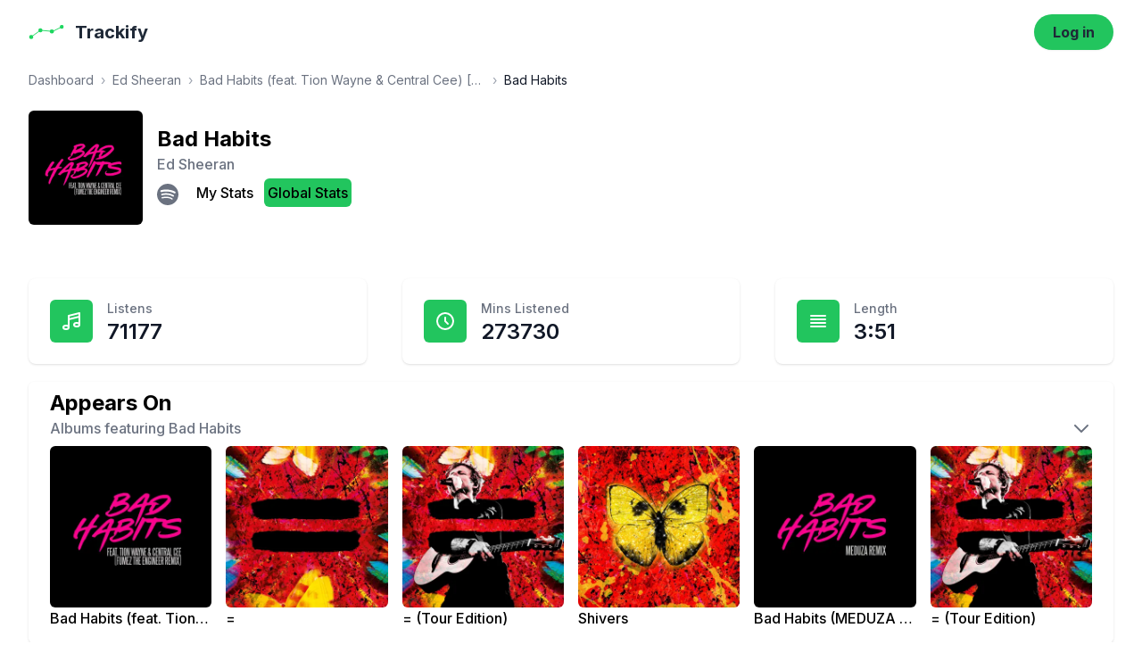

--- FILE ---
content_type: text/html; charset=utf-8
request_url: https://trackify.am/track/3rmo8F54jFF8OgYsqTxm5d
body_size: 5589
content:
<!DOCTYPE html><html lang="en-GB"><head><meta charSet="utf-8" data-next-head=""/><meta name="viewport" content="width=device-width, initial-scale=1.0" class="jsx-972929355" data-next-head=""/><meta name="HandheldFriendly" content="true" class="jsx-972929355" data-next-head=""/><title data-next-head="">Bad Habits - Ed Sheeran | Trackify</title><meta name="og:title" content="Bad Habits - Ed Sheeran | Trackify" data-next-head=""/><meta name="description" content="Listening stats for Bad Habits by Ed Sheeran. Bad Habits is 89% energetic and has a popularity of 86. Visit Trackify for more." data-next-head=""/><link rel="canonical" href="https://trackify.am/track/3rmo8F54jFF8OgYsqTxm5d" data-next-head=""/><meta name="twitter:card" content="summary_large_image" data-next-head=""/><meta name="twitter:image:src" content="https://trackify.am/api/og/track?id=3rmo8F54jFF8OgYsqTxm5d" data-next-head=""/><meta name="twitter:image" content="https://trackify.am/api/og/track?id=3rmo8F54jFF8OgYsqTxm5d" data-next-head=""/><meta property="og:description" content="Listening stats for Bad Habits by Ed Sheeran. Bad Habits is 89% energetic and has a popularity of 86." data-next-head=""/><meta property="og:image" content="https://trackify.am/api/og/track?id=3rmo8F54jFF8OgYsqTxm5d" data-next-head=""/><link rel="preconnect" href="https://api.trackify.am"/><link rel="preconnect" href="https://o4504379778269184.ingest.sentry.io"/><link rel="preconnect" href="https://www.googletagmanager.com"/><meta name="application-name" content="Trackify"/><meta name="apple-mobile-web-app-capable" content="yes"/><meta name="apple-mobile-web-app-status-bar-style" content="default"/><meta name="apple-mobile-web-app-title" content="Trackify"/><meta name="format-detection" content="telephone=no"/><meta name="mobile-web-app-capable" content="yes"/><meta name="msapplication-config" content="/icons/browserconfig.xml"/><meta name="msapplication-TileColor" content="#121212"/><meta name="msapplication-tap-highlight" content="no"/><meta name="theme-color" content="#121212"/><meta name="apple-mobile-web-app-capable" content="yes"/><meta name="apple-mobile-web-app-status-bar-style" content="black-translucent"/><link rel="apple-touch-icon" href="/splash_screens/icon.png"/><link rel="apple-touch-icon" sizes="152x152" href="/splash_screens/icon.png"/><link rel="apple-touch-icon" sizes="180x180" href="/splash_screens/icon.png"/><link rel="apple-touch-icon" sizes="167x167" href="/splash_screens/icon.png"/><link rel="icon" type="image/png" sizes="32x32" href="/favicon-32x32.png"/><link rel="icon" type="image/png" sizes="16x16" href="/favicon-16x16.png"/><link rel="manifest" href="/manifest.json"/><link rel="mask-icon" href="/icons/safari-pinned-tab.svg" color="#5bbad5"/><link rel="shortcut icon" href="/icon-48x48.png"/><meta name="theme-color" content="#22c55e"/><link rel="apple-touch-startup-image" media="screen and (device-width: 430px) and (device-height: 932px) and (-webkit-device-pixel-ratio: 3) and (orientation: landscape)" href="splash_screens/iPhone_14_Pro_Max_landscape.png"/><link rel="apple-touch-startup-image" media="screen and (device-width: 414px) and (device-height: 896px) and (-webkit-device-pixel-ratio: 2) and (orientation: portrait)" href="splash_screens/iPhone_11__iPhone_XR_portrait.png"/><link rel="apple-touch-startup-image" media="screen and (device-width: 320px) and (device-height: 568px) and (-webkit-device-pixel-ratio: 2) and (orientation: landscape)" href="splash_screens/4__iPhone_SE__iPod_touch_5th_generation_and_later_landscape.png"/><link rel="apple-touch-startup-image" media="screen and (device-width: 744px) and (device-height: 1133px) and (-webkit-device-pixel-ratio: 2) and (orientation: portrait)" href="splash_screens/8.3__iPad_Mini_portrait.png"/><link rel="apple-touch-startup-image" media="screen and (device-width: 390px) and (device-height: 844px) and (-webkit-device-pixel-ratio: 3) and (orientation: portrait)" href="splash_screens/iPhone_14__iPhone_13_Pro__iPhone_13__iPhone_12_Pro__iPhone_12_portrait.png"/><link rel="apple-touch-startup-image" media="screen and (device-width: 768px) and (device-height: 1024px) and (-webkit-device-pixel-ratio: 2) and (orientation: landscape)" href="splash_screens/9.7__iPad_Pro__7.9__iPad_mini__9.7__iPad_Air__9.7__iPad_landscape.png"/><link rel="apple-touch-startup-image" media="screen and (device-width: 810px) and (device-height: 1080px) and (-webkit-device-pixel-ratio: 2) and (orientation: portrait)" href="splash_screens/10.2__iPad_portrait.png"/><link rel="apple-touch-startup-image" media="screen and (device-width: 320px) and (device-height: 568px) and (-webkit-device-pixel-ratio: 2) and (orientation: portrait)" href="splash_screens/4__iPhone_SE__iPod_touch_5th_generation_and_later_portrait.png"/><link rel="apple-touch-startup-image" media="screen and (device-width: 393px) and (device-height: 852px) and (-webkit-device-pixel-ratio: 3) and (orientation: landscape)" href="splash_screens/iPhone_14_Pro_landscape.png"/><link rel="apple-touch-startup-image" media="screen and (device-width: 375px) and (device-height: 667px) and (-webkit-device-pixel-ratio: 2) and (orientation: landscape)" href="splash_screens/iPhone_8__iPhone_7__iPhone_6s__iPhone_6__4.7__iPhone_SE_landscape.png"/><link rel="apple-touch-startup-image" media="screen and (device-width: 390px) and (device-height: 844px) and (-webkit-device-pixel-ratio: 3) and (orientation: landscape)" href="splash_screens/iPhone_14__iPhone_13_Pro__iPhone_13__iPhone_12_Pro__iPhone_12_landscape.png"/><link rel="apple-touch-startup-image" media="screen and (device-width: 430px) and (device-height: 932px) and (-webkit-device-pixel-ratio: 3) and (orientation: portrait)" href="splash_screens/iPhone_14_Pro_Max_portrait.png"/><link rel="apple-touch-startup-image" media="screen and (device-width: 414px) and (device-height: 896px) and (-webkit-device-pixel-ratio: 2) and (orientation: landscape)" href="splash_screens/iPhone_11__iPhone_XR_landscape.png"/><link rel="apple-touch-startup-image" media="screen and (device-width: 1024px) and (device-height: 1366px) and (-webkit-device-pixel-ratio: 2) and (orientation: landscape)" href="splash_screens/12.9__iPad_Pro_landscape.png"/><link rel="apple-touch-startup-image" media="screen and (device-width: 414px) and (device-height: 736px) and (-webkit-device-pixel-ratio: 3) and (orientation: portrait)" href="splash_screens/iPhone_8_Plus__iPhone_7_Plus__iPhone_6s_Plus__iPhone_6_Plus_portrait.png"/><link rel="apple-touch-startup-image" media="screen and (device-width: 768px) and (device-height: 1024px) and (-webkit-device-pixel-ratio: 2) and (orientation: portrait)" href="splash_screens/9.7__iPad_Pro__7.9__iPad_mini__9.7__iPad_Air__9.7__iPad_portrait.png"/><link rel="apple-touch-startup-image" media="screen and (device-width: 414px) and (device-height: 896px) and (-webkit-device-pixel-ratio: 3) and (orientation: landscape)" href="splash_screens/iPhone_11_Pro_Max__iPhone_XS_Max_landscape.png"/><link rel="apple-touch-startup-image" media="screen and (device-width: 834px) and (device-height: 1112px) and (-webkit-device-pixel-ratio: 2) and (orientation: landscape)" href="splash_screens/10.5__iPad_Air_landscape.png"/><link rel="apple-touch-startup-image" media="screen and (device-width: 820px) and (device-height: 1180px) and (-webkit-device-pixel-ratio: 2) and (orientation: portrait)" href="splash_screens/10.9__iPad_Air_portrait.png"/><link rel="apple-touch-startup-image" media="screen and (device-width: 820px) and (device-height: 1180px) and (-webkit-device-pixel-ratio: 2) and (orientation: landscape)" href="splash_screens/10.9__iPad_Air_landscape.png"/><link rel="apple-touch-startup-image" media="screen and (device-width: 834px) and (device-height: 1194px) and (-webkit-device-pixel-ratio: 2) and (orientation: landscape)" href="splash_screens/11__iPad_Pro__10.5__iPad_Pro_landscape.png"/><link rel="apple-touch-startup-image" media="screen and (device-width: 393px) and (device-height: 852px) and (-webkit-device-pixel-ratio: 3) and (orientation: portrait)" href="splash_screens/iPhone_14_Pro_portrait.png"/><link rel="apple-touch-startup-image" media="screen and (device-width: 428px) and (device-height: 926px) and (-webkit-device-pixel-ratio: 3) and (orientation: landscape)" href="splash_screens/iPhone_14_Plus__iPhone_13_Pro_Max__iPhone_12_Pro_Max_landscape.png"/><link rel="apple-touch-startup-image" media="screen and (device-width: 428px) and (device-height: 926px) and (-webkit-device-pixel-ratio: 3) and (orientation: portrait)" href="splash_screens/iPhone_14_Plus__iPhone_13_Pro_Max__iPhone_12_Pro_Max_portrait.png"/><link rel="apple-touch-startup-image" media="screen and (device-width: 375px) and (device-height: 812px) and (-webkit-device-pixel-ratio: 3) and (orientation: landscape)" href="splash_screens/iPhone_13_mini__iPhone_12_mini__iPhone_11_Pro__iPhone_XS__iPhone_X_landscape.png"/><link rel="apple-touch-startup-image" media="screen and (device-width: 810px) and (device-height: 1080px) and (-webkit-device-pixel-ratio: 2) and (orientation: landscape)" href="splash_screens/10.2__iPad_landscape.png"/><link rel="apple-touch-startup-image" media="screen and (device-width: 1024px) and (device-height: 1366px) and (-webkit-device-pixel-ratio: 2) and (orientation: portrait)" href="splash_screens/12.9__iPad_Pro_portrait.png"/><link rel="apple-touch-startup-image" media="screen and (device-width: 834px) and (device-height: 1112px) and (-webkit-device-pixel-ratio: 2) and (orientation: portrait)" href="splash_screens/10.5__iPad_Air_portrait.png"/><link rel="apple-touch-startup-image" media="screen and (device-width: 375px) and (device-height: 812px) and (-webkit-device-pixel-ratio: 3) and (orientation: portrait)" href="splash_screens/iPhone_13_mini__iPhone_12_mini__iPhone_11_Pro__iPhone_XS__iPhone_X_portrait.png"/><link rel="apple-touch-startup-image" media="screen and (device-width: 744px) and (device-height: 1133px) and (-webkit-device-pixel-ratio: 2) and (orientation: landscape)" href="splash_screens/8.3__iPad_Mini_landscape.png"/><link rel="apple-touch-startup-image" media="screen and (device-width: 414px) and (device-height: 896px) and (-webkit-device-pixel-ratio: 3) and (orientation: portrait)" href="splash_screens/iPhone_11_Pro_Max__iPhone_XS_Max_portrait.png"/><link rel="apple-touch-startup-image" media="screen and (device-width: 375px) and (device-height: 667px) and (-webkit-device-pixel-ratio: 2) and (orientation: portrait)" href="splash_screens/iPhone_8__iPhone_7__iPhone_6s__iPhone_6__4.7__iPhone_SE_portrait.png"/><link rel="apple-touch-startup-image" media="screen and (device-width: 414px) and (device-height: 736px) and (-webkit-device-pixel-ratio: 3) and (orientation: landscape)" href="splash_screens/iPhone_8_Plus__iPhone_7_Plus__iPhone_6s_Plus__iPhone_6_Plus_landscape.png"/><link rel="apple-touch-startup-image" media="screen and (device-width: 834px) and (device-height: 1194px) and (-webkit-device-pixel-ratio: 2) and (orientation: portrait)" href="splash_screens/11__iPad_Pro__10.5__iPad_Pro_portrait.png"/><link rel="preload" href="/_next/static/media/e4af272ccee01ff0-s.p.woff2" as="font" type="font/woff2" crossorigin="anonymous" data-next-font="size-adjust"/><link rel="preload" href="/_next/static/css/24eaa4d072cf9586.css" as="style"/><link rel="stylesheet" href="/_next/static/css/24eaa4d072cf9586.css" data-n-g=""/><link rel="preload" href="/_next/static/css/f80ff8adb8dbefab.css" as="style"/><link rel="stylesheet" href="/_next/static/css/f80ff8adb8dbefab.css" data-n-p=""/><noscript data-n-css=""></noscript><script defer="" nomodule="" src="/_next/static/chunks/polyfills-42372ed130431b0a.js" type="4436e250fee57df284275d9d-text/javascript"></script><script src="/_next/static/chunks/webpack-12b2a84552a9dd6f.js" defer="" type="4436e250fee57df284275d9d-text/javascript"></script><script src="/_next/static/chunks/framework-8ec35798b2b6d632.js" defer="" type="4436e250fee57df284275d9d-text/javascript"></script><script src="/_next/static/chunks/main-ddfcfbfe778e24e1.js" defer="" type="4436e250fee57df284275d9d-text/javascript"></script><script src="/_next/static/chunks/pages/_app-c9c9971ce7f3e9f2.js" defer="" type="4436e250fee57df284275d9d-text/javascript"></script><script src="/_next/static/chunks/98309536-6120711806576bbf.js" defer="" type="4436e250fee57df284275d9d-text/javascript"></script><script src="/_next/static/chunks/2961-457dbce64bf61e26.js" defer="" type="4436e250fee57df284275d9d-text/javascript"></script><script src="/_next/static/chunks/8230-28dcb8707066f06c.js" defer="" type="4436e250fee57df284275d9d-text/javascript"></script><script src="/_next/static/chunks/2439-25ce7ae263eeb95a.js" defer="" type="4436e250fee57df284275d9d-text/javascript"></script><script src="/_next/static/chunks/3587-33a8b067e51f75dd.js" defer="" type="4436e250fee57df284275d9d-text/javascript"></script><script src="/_next/static/chunks/5614-4b60dd0c7a0b23f0.js" defer="" type="4436e250fee57df284275d9d-text/javascript"></script><script src="/_next/static/chunks/6303-2ea6cd36c7873a6f.js" defer="" type="4436e250fee57df284275d9d-text/javascript"></script><script src="/_next/static/chunks/7214-a0488015db3c7245.js" defer="" type="4436e250fee57df284275d9d-text/javascript"></script><script src="/_next/static/chunks/3371-45ce7e70662aab94.js" defer="" type="4436e250fee57df284275d9d-text/javascript"></script><script src="/_next/static/chunks/1256-46b6d0123cd18071.js" defer="" type="4436e250fee57df284275d9d-text/javascript"></script><script src="/_next/static/chunks/4197-78015e9824c692f9.js" defer="" type="4436e250fee57df284275d9d-text/javascript"></script><script src="/_next/static/chunks/1994-b6bded2239980f89.js" defer="" type="4436e250fee57df284275d9d-text/javascript"></script><script src="/_next/static/chunks/5800-ca8e884ea9e645e4.js" defer="" type="4436e250fee57df284275d9d-text/javascript"></script><script src="/_next/static/chunks/7155-1af6a7b25cf4ba18.js" defer="" type="4436e250fee57df284275d9d-text/javascript"></script><script src="/_next/static/chunks/5565-aa33c6b7e2a419b6.js" defer="" type="4436e250fee57df284275d9d-text/javascript"></script><script src="/_next/static/chunks/7657-397cef52eaa2ac88.js" defer="" type="4436e250fee57df284275d9d-text/javascript"></script><script src="/_next/static/chunks/665-6752d1933cb6aa39.js" defer="" type="4436e250fee57df284275d9d-text/javascript"></script><script src="/_next/static/chunks/4411-a9d8120384e78941.js" defer="" type="4436e250fee57df284275d9d-text/javascript"></script><script src="/_next/static/chunks/pages/track/%5Bspotify_id%5D-5978ea8a367a9162.js" defer="" type="4436e250fee57df284275d9d-text/javascript"></script><script src="/_next/static/jNbGiNArQ0Pab8D4wtMU2/_buildManifest.js" defer="" type="4436e250fee57df284275d9d-text/javascript"></script><script src="/_next/static/jNbGiNArQ0Pab8D4wtMU2/_ssgManifest.js" defer="" type="4436e250fee57df284275d9d-text/javascript"></script><style id="__jsx-972929355">html{font-family:'Inter', 'Inter Fallback'}</style></head><body class="dark:bg-primary-black"><div id="__next"><style>
:root {
  --bprogress-color: #22c55e;
  --bprogress-height: 2px;
  --bprogress-spinner-size: 18px;
  --bprogress-spinner-animation-duration: 400ms;
  --bprogress-spinner-border-size: 2px;
  --bprogress-box-shadow: 0 0 10px #22c55e, 0 0 5px #22c55e;
  --bprogress-z-index: 99999;
  --bprogress-spinner-top: 15px;
  --bprogress-spinner-bottom: auto;
  --bprogress-spinner-right: 15px;
  --bprogress-spinner-left: auto;
}

.bprogress {
  width: 0;
  height: 0;
  pointer-events: none;
  z-index: var(--bprogress-z-index);
}

.bprogress .bar {
  background: var(--bprogress-color);
  position: fixed;
  z-index: var(--bprogress-z-index);
  top: 0;
  left: 0;
  width: 100%;
  height: var(--bprogress-height);
}

/* Fancy blur effect */
.bprogress .peg {
  display: block;
  position: absolute;
  right: 0;
  width: 100px;
  height: 100%;
  box-shadow: var(--bprogress-box-shadow);
  opacity: 1.0;
  transform: rotate(3deg) translate(0px, -4px);
}

/* Remove these to get rid of the spinner */
.bprogress .spinner {
  display: block;
  position: fixed;
  z-index: var(--bprogress-z-index);
  top: var(--bprogress-spinner-top);
  bottom: var(--bprogress-spinner-bottom);
  right: var(--bprogress-spinner-right);
  left: var(--bprogress-spinner-left);
}

.bprogress .spinner-icon {
  width: var(--bprogress-spinner-size);
  height: var(--bprogress-spinner-size);
  box-sizing: border-box;
  border: solid var(--bprogress-spinner-border-size) transparent;
  border-top-color: var(--bprogress-color);
  border-left-color: var(--bprogress-color);
  border-radius: 50%;
  -webkit-animation: bprogress-spinner var(--bprogress-spinner-animation-duration) linear infinite;
  animation: bprogress-spinner var(--bprogress-spinner-animation-duration) linear infinite;
}

.bprogress-custom-parent {
  overflow: hidden;
  position: relative;
}

.bprogress-custom-parent .bprogress .spinner,
.bprogress-custom-parent .bprogress .bar {
  position: absolute;
}

.bprogress .indeterminate {
  position: fixed;
  top: 0;
  left: 0;
  width: 100%;
  height: var(--bprogress-height);
  overflow: hidden;
}

.bprogress .indeterminate .inc,
.bprogress .indeterminate .dec {
  position: absolute;
  top: 0;
  height: 100%;
  background-color: var(--bprogress-color);
}

.bprogress .indeterminate .inc {
  animation: bprogress-indeterminate-increase 2s infinite;
}

.bprogress .indeterminate .dec {
  animation: bprogress-indeterminate-decrease 2s 0.5s infinite;
}

@-webkit-keyframes bprogress-spinner {
  0%   { -webkit-transform: rotate(0deg); transform: rotate(0deg); }
  100% { -webkit-transform: rotate(360deg); transform: rotate(360deg); }
}

@keyframes bprogress-spinner {
  0%   { transform: rotate(0deg); }
  100% { transform: rotate(360deg); }
}

@keyframes bprogress-indeterminate-increase {
  from { left: -5%; width: 5%; }
  to { left: 130%; width: 100%; }
}

@keyframes bprogress-indeterminate-decrease {
  from { left: -80%; width: 80%; }
  to { left: 110%; width: 10%; }
}
</style><div class="jsx-972929355 pb-[65px] antialiased "><nav class="relative w-full dark:text-white"><div class="mx-auto max-w-md px-4 sm:max-w-3xl sm:px-6 lg:max-w-7xl lg:px-8 flex w-full items-center justify-between bg-inherit py-4"><a href="/"><div class="flex items-center"><svg width="40" height="40" viewBox="0 0 128 128" fill="none" xmlns="http://www.w3.org/2000/svg"><line x1="40.5705" y1="58.9413" x2="7.52826" y2="82.6904" stroke="#1ED760" stroke-width="3" stroke-linecap="round"></line><line x1="82.795" y1="61.0576" x2="42.2709" y2="57.3689" stroke="#1ED760" stroke-width="3" stroke-linecap="round"></line><line x1="120.234" y1="44.4513" x2="83.9513" y2="62.873" stroke="#1ED760" stroke-width="3" stroke-linecap="round"></line><circle cx="42.5" cy="57.5" r="7.5" fill="#1ED760"></circle><circle cx="9.5" cy="81.5" r="7.5" fill="#1ED760"></circle><circle cx="83.5" cy="61.5" r="7.5" fill="#1ED760"></circle><circle cx="119" cy="45" r="7" fill="#1ED760"></circle></svg><h1 class="font-bold text-xl ml-3">Trackify</h1></div></a><a href="https://api.trackify.am/jwt/login"><button type="button" class="h-10 inline-flex items-center px-5 py-2 border border-transparent bg-sp-green hover:bg-green-600 dark:text-sp-green font-bold rounded-full shadow-sm  dark:bg-[#12251a] dark:hover:bg-[#143921] focus:outline-none focus:ring-2 focus:ring-offset-2 focus:ring-indigo-500 transition duration-300 ease-in-out">Log in</button></a></div></nav><div class="hidden sm:block"><div class="mx-auto max-w-md sm:max-w-3xl lg:max-w-7xl lg:px-8 px-4 sm:px-6"><div class="py-2 flex items-center space-x-2 text-sm"><a class="text-gray-500 hover:text-gray-700 dark:hover:text-gray-300 duration-150 ease-out hover:duration-0 transition-colors" href="/dashboard">Dashboard</a><div class="flex items-center space-x-2"><span class="text-gray-400 dark:text-gray-600">›</span><a class="text-gray-500 hover:text-gray-700 dark:hover:text-gray-300 duration-150 ease-out hover:duration-0 transition-colors max-w-xs truncate" href="/artist/6eUKZXaKkcviH0Ku9w2n3V">Ed Sheeran</a></div><div class="flex items-center space-x-2"><span class="text-gray-400 dark:text-gray-600">›</span><a class="text-gray-500 hover:text-gray-700 dark:hover:text-gray-300 duration-150 ease-out hover:duration-0 transition-colors max-w-xs truncate" href="/album/2P9CbLPTyNRf5OAOEs7g6C">Bad Habits (feat. Tion Wayne &amp; Central Cee) [Fumez The Engineer Remix]</a></div><div class="flex items-center space-x-2"><span class="text-gray-400 dark:text-gray-600">›</span><span class="text-gray-900 dark:text-gray-100 max-w-xs truncate">Bad Habits</span></div></div></div></div></div><div role="region" aria-label="Notifications (F8)" tabindex="-1" style="pointer-events:none"><ol tabindex="-1" class="fixed top-0 z-[100] flex max-h-screen w-full flex-col-reverse p-4 sm:top-auto sm:bottom-0 sm:right-0 sm:flex-col md:max-w-[420px]"></ol></div></div><script id="__NEXT_DATA__" type="application/json">{"props":{"pageProps":{"data":{"acousticness":0.0451,"album_ids":["2P9CbLPTyNRf5OAOEs7g6C","32iAEBstCjauDhyKpGjTuq","2CIOGAByaHyjQ1EO55JSzC","531c37GGv5IvddCvBv3sWT","6KMHosj3h5fkGwPoTK9gvB","4Hmz9dqVLEO7eVcXNTqkH2","6m1jYE77JZX8aJpO5ei2V7","6Oj80oIJGFbFwionyBamow","01NhUvviMytvV12pmJiDZH","5ocpnIrbBOWWpHqk2uI1pa","3TKYezGOfVIat4QBk6A1Dw","0CL15DrwVyxiR9lnrYeDDG","5PGxLbdxJa0nds8PefyTBf","5A2hjk2MoqkDqGYsAfUiAz","5xD1PSd5c5APDM0SdkkqnH","3mJm77zryIt06nbQV7DjuY","2KuKhy5tT1NxG5VZL3EFsT"],"albums":["Bad Habits (feat. Tion Wayne \u0026 Central Cee) [Fumez The Engineer Remix]","=","= (Tour Edition)","Shivers","Bad Habits (MEDUZA Remix)","= (Tour Edition)","Bad Habits (Acoustic Version)","Bad Habits (Joel Corry Remix)","Bad Habits","= (Christmas Edition)","= (Tour Edition)","= (Tour Edition)","= (Tour Edition)","names in lights at stadium heights","+-=÷× (TOUR COLLECTION)","+-=÷× (Tour Collection)","+-=÷× (Tour Collection: Live)"],"artist_ids":["6eUKZXaKkcviH0Ku9w2n3V"],"artist_images":["https://i.scdn.co/image/ab6761610000e5eb3bcef85e105dfc42399ef0ba"],"artists":["Ed Sheeran"],"danceability":0.807,"duration_ms":230746,"energy":0.893,"explicit":0,"image":"https://i.scdn.co/image/ab67616d0000b273f7a6f07db38a8dd6a0407678","instrumentalness":0.0000279,"key":11,"liveness":0.366,"loudness":-3.745,"mode":0,"name":"Bad Habits","popularity":86,"preview_url":"https://p.scdn.co/mp3-preview/22f3a86c8a83e364db595007f9ac1d666596a335?cid=b9f993011db94cdca7e17e8a390d9323","speechiness":0.0347,"spotify_id":"3rmo8F54jFF8OgYsqTxm5d","tempo":126.011,"time_signature":4,"track_number":4,"uri":"spotify:track:3rmo8F54jFF8OgYsqTxm5d","valence":0.537}},"__N_SSP":true},"page":"/track/[spotify_id]","query":{"spotify_id":"3rmo8F54jFF8OgYsqTxm5d"},"buildId":"jNbGiNArQ0Pab8D4wtMU2","isFallback":false,"isExperimentalCompile":false,"gssp":true,"locale":"en-GB","locales":["en-GB"],"defaultLocale":"en-GB","scriptLoader":[]}</script><script src="/cdn-cgi/scripts/7d0fa10a/cloudflare-static/rocket-loader.min.js" data-cf-settings="4436e250fee57df284275d9d-|49" defer></script><script>(function(){function c(){var b=a.contentDocument||a.contentWindow.document;if(b){var d=b.createElement('script');d.innerHTML="window.__CF$cv$params={r:'9c73a3ffe9d74652',t:'MTc2OTk3MTg5MQ=='};var a=document.createElement('script');a.src='/cdn-cgi/challenge-platform/scripts/jsd/main.js';document.getElementsByTagName('head')[0].appendChild(a);";b.getElementsByTagName('head')[0].appendChild(d)}}if(document.body){var a=document.createElement('iframe');a.height=1;a.width=1;a.style.position='absolute';a.style.top=0;a.style.left=0;a.style.border='none';a.style.visibility='hidden';document.body.appendChild(a);if('loading'!==document.readyState)c();else if(window.addEventListener)document.addEventListener('DOMContentLoaded',c);else{var e=document.onreadystatechange||function(){};document.onreadystatechange=function(b){e(b);'loading'!==document.readyState&&(document.onreadystatechange=e,c())}}}})();</script><script defer src="https://static.cloudflareinsights.com/beacon.min.js/vcd15cbe7772f49c399c6a5babf22c1241717689176015" integrity="sha512-ZpsOmlRQV6y907TI0dKBHq9Md29nnaEIPlkf84rnaERnq6zvWvPUqr2ft8M1aS28oN72PdrCzSjY4U6VaAw1EQ==" data-cf-beacon='{"version":"2024.11.0","token":"d9239c0d93f74a4e8d965f6c8b3169e4","r":1,"server_timing":{"name":{"cfCacheStatus":true,"cfEdge":true,"cfExtPri":true,"cfL4":true,"cfOrigin":true,"cfSpeedBrain":true},"location_startswith":null}}' crossorigin="anonymous"></script>
</body></html>

--- FILE ---
content_type: text/css; charset=UTF-8
request_url: https://trackify.am/_next/static/css/f80ff8adb8dbefab.css
body_size: -223
content:
.react-calendar-heatmap text{font-size:10px;fill:#aaa}.react-calendar-heatmap .react-calendar-heatmap-small-text{font-size:5px}.react-calendar-heatmap rect:hover{stroke:#555;stroke-width:1px}.react-calendar-heatmap .color-empty{fill:#eeeeee}.react-calendar-heatmap .color-filled{fill:#8cc665}.react-calendar-heatmap .color-github-0{fill:#eeeeee}.react-calendar-heatmap .color-github-1{fill:#d6e685}.react-calendar-heatmap .color-github-2{fill:#8cc665}.react-calendar-heatmap .color-github-3{fill:#44a340}.react-calendar-heatmap .color-github-4{fill:#1e6823}.react-calendar-heatmap .color-gitlab-0{fill:#ededed}.react-calendar-heatmap .color-gitlab-1{fill:#acd5f2}.react-calendar-heatmap .color-gitlab-2{fill:#7fa8d1}.react-calendar-heatmap .color-gitlab-3{fill:#49729b}.react-calendar-heatmap .color-gitlab-4{fill:#254e77}

--- FILE ---
content_type: text/css; charset=UTF-8
request_url: https://trackify.am/_next/static/css/f80ff8adb8dbefab.css
body_size: -180
content:
.react-calendar-heatmap text{font-size:10px;fill:#aaa}.react-calendar-heatmap .react-calendar-heatmap-small-text{font-size:5px}.react-calendar-heatmap rect:hover{stroke:#555;stroke-width:1px}.react-calendar-heatmap .color-empty{fill:#eeeeee}.react-calendar-heatmap .color-filled{fill:#8cc665}.react-calendar-heatmap .color-github-0{fill:#eeeeee}.react-calendar-heatmap .color-github-1{fill:#d6e685}.react-calendar-heatmap .color-github-2{fill:#8cc665}.react-calendar-heatmap .color-github-3{fill:#44a340}.react-calendar-heatmap .color-github-4{fill:#1e6823}.react-calendar-heatmap .color-gitlab-0{fill:#ededed}.react-calendar-heatmap .color-gitlab-1{fill:#acd5f2}.react-calendar-heatmap .color-gitlab-2{fill:#7fa8d1}.react-calendar-heatmap .color-gitlab-3{fill:#49729b}.react-calendar-heatmap .color-gitlab-4{fill:#254e77}

--- FILE ---
content_type: application/javascript; charset=UTF-8
request_url: https://trackify.am/_next/static/chunks/1895-eb478d4da5a85752.js
body_size: 5440
content:
!function(){try{var t="undefined"!=typeof window?window:"undefined"!=typeof global?global:"undefined"!=typeof self?self:{},e=(new t.Error).stack;e&&(t._sentryDebugIds=t._sentryDebugIds||{},t._sentryDebugIds[e]="14b4ea21-46b0-4b5a-b3b0-a66eae292d3d",t._sentryDebugIdIdentifier="sentry-dbid-14b4ea21-46b0-4b5a-b3b0-a66eae292d3d")}catch(t){}}();"use strict";(self.webpackChunk_N_E=self.webpackChunk_N_E||[]).push([[1895],{26320:(t,e,r)=>{r.d(e,{b:()=>c});var n=r(53371),i=r(28834),a=r(22333),o=r(24354),l=r(66743),c=(0,n.gu)({chartName:"LineChart",GraphicalChild:i.N,axisComponents:[{axisType:"xAxis",AxisComp:a.W},{axisType:"yAxis",AxisComp:o.h}],formatAxisMap:l.pr})},28834:(t,e,r)=>{r.d(e,{N:()=>T});var n=r(14232),i=r(10287),a=r(19850),o=r.n(a),l=r(19809),c=r.n(l),s=r(41946),u=r.n(s),f=r(69241),h=r(21664),y=r(48116),p=r(51572),d=r(72287),v=r(99520),m=r(59421),b=r(72804),g=r(53995),x=r(16982),O=["type","layout","connectNulls","ref"];function A(t){return(A="function"==typeof Symbol&&"symbol"==typeof Symbol.iterator?function(t){return typeof t}:function(t){return t&&"function"==typeof Symbol&&t.constructor===Symbol&&t!==Symbol.prototype?"symbol":typeof t})(t)}function P(){return(P=Object.assign?Object.assign.bind():function(t){for(var e=1;e<arguments.length;e++){var r=arguments[e];for(var n in r)Object.prototype.hasOwnProperty.call(r,n)&&(t[n]=r[n])}return t}).apply(this,arguments)}function w(t,e){var r=Object.keys(t);if(Object.getOwnPropertySymbols){var n=Object.getOwnPropertySymbols(t);e&&(n=n.filter(function(e){return Object.getOwnPropertyDescriptor(t,e).enumerable})),r.push.apply(r,n)}return r}function k(t){for(var e=1;e<arguments.length;e++){var r=null!=arguments[e]?arguments[e]:{};e%2?w(Object(r),!0).forEach(function(e){F(t,e,r[e])}):Object.getOwnPropertyDescriptors?Object.defineProperties(t,Object.getOwnPropertyDescriptors(r)):w(Object(r)).forEach(function(e){Object.defineProperty(t,e,Object.getOwnPropertyDescriptor(r,e))})}return t}function j(t){return function(t){if(Array.isArray(t))return E(t)}(t)||function(t){if("undefined"!=typeof Symbol&&null!=t[Symbol.iterator]||null!=t["@@iterator"])return Array.from(t)}(t)||function(t,e){if(t){if("string"==typeof t)return E(t,void 0);var r=Object.prototype.toString.call(t).slice(8,-1);if("Object"===r&&t.constructor&&(r=t.constructor.name),"Map"===r||"Set"===r)return Array.from(t);if("Arguments"===r||/^(?:Ui|I)nt(?:8|16|32)(?:Clamped)?Array$/.test(r))return E(t,e)}}(t)||function(){throw TypeError("Invalid attempt to spread non-iterable instance.\nIn order to be iterable, non-array objects must have a [Symbol.iterator]() method.")}()}function E(t,e){(null==e||e>t.length)&&(e=t.length);for(var r=0,n=Array(e);r<e;r++)n[r]=t[r];return n}function S(t,e){for(var r=0;r<e.length;r++){var n=e[r];n.enumerable=n.enumerable||!1,n.configurable=!0,"value"in n&&(n.writable=!0),Object.defineProperty(t,I(n.key),n)}}function D(){try{var t=!Boolean.prototype.valueOf.call(Reflect.construct(Boolean,[],function(){}))}catch(t){}return(D=function(){return!!t})()}function N(t){return(N=Object.setPrototypeOf?Object.getPrototypeOf.bind():function(t){return t.__proto__||Object.getPrototypeOf(t)})(t)}function C(t){if(void 0===t)throw ReferenceError("this hasn't been initialised - super() hasn't been called");return t}function z(t,e){return(z=Object.setPrototypeOf?Object.setPrototypeOf.bind():function(t,e){return t.__proto__=e,t})(t,e)}function F(t,e,r){return(e=I(e))in t?Object.defineProperty(t,e,{value:r,enumerable:!0,configurable:!0,writable:!0}):t[e]=r,t}function I(t){var e=function(t,e){if("object"!=A(t)||!t)return t;var r=t[Symbol.toPrimitive];if(void 0!==r){var n=r.call(t,e||"default");if("object"!=A(n))return n;throw TypeError("@@toPrimitive must return a primitive value.")}return("string"===e?String:Number)(t)}(t,"string");return"symbol"==A(e)?e:String(e)}var T=function(t){var e,r;if("function"!=typeof t&&null!==t)throw TypeError("Super expression must either be null or a function");function a(){var t,e,r;if(!(this instanceof a))throw TypeError("Cannot call a class as a function");for(var n=arguments.length,i=Array(n),o=0;o<n;o++)i[o]=arguments[o];return e=a,r=[].concat(i),e=N(e),t=function(t,e){if(e&&("object"===A(e)||"function"==typeof e))return e;if(void 0!==e)throw TypeError("Derived constructors may only return object or undefined");return C(t)}(this,D()?Reflect.construct(e,r||[],N(this).constructor):e.apply(this,r)),F(C(t),"state",{isAnimationFinished:!0,totalLength:0}),F(C(t),"generateSimpleStrokeDasharray",function(t,e){return"".concat(e,"px ").concat(t-e,"px")}),F(C(t),"getStrokeDasharray",function(e,r,n){var i=n.reduce(function(t,e){return t+e});if(!i)return t.generateSimpleStrokeDasharray(r,e);for(var o=Math.floor(e/i),l=e%i,c=r-e,s=[],u=0,f=0;u<n.length;f+=n[u],++u)if(f+n[u]>l){s=[].concat(j(n.slice(0,u)),[l-f]);break}var h=s.length%2==0?[0,c]:[c];return[].concat(j(a.repeat(n,o)),j(s),h).map(function(t){return"".concat(t,"px")}).join(", ")}),F(C(t),"id",(0,m.NF)("recharts-line-")),F(C(t),"pathRef",function(e){t.mainCurve=e}),F(C(t),"handleAnimationEnd",function(){t.setState({isAnimationFinished:!0}),t.props.onAnimationEnd&&t.props.onAnimationEnd()}),F(C(t),"handleAnimationStart",function(){t.setState({isAnimationFinished:!1}),t.props.onAnimationStart&&t.props.onAnimationStart()}),t}return a.prototype=Object.create(t&&t.prototype,{constructor:{value:a,writable:!0,configurable:!0}}),Object.defineProperty(a,"prototype",{writable:!1}),t&&z(a,t),e=[{key:"componentDidMount",value:function(){if(this.props.isAnimationActive){var t=this.getTotalLength();this.setState({totalLength:t})}}},{key:"componentDidUpdate",value:function(){if(this.props.isAnimationActive){var t=this.getTotalLength();t!==this.state.totalLength&&this.setState({totalLength:t})}}},{key:"getTotalLength",value:function(){var t=this.mainCurve;try{return t&&t.getTotalLength&&t.getTotalLength()||0}catch(t){return 0}}},{key:"renderErrorBar",value:function(t,e){if(this.props.isAnimationActive&&!this.state.isAnimationFinished)return null;var r=this.props,i=r.points,a=r.xAxis,o=r.yAxis,l=r.layout,c=r.children,s=(0,b.aS)(c,v.u);if(!s)return null;var u=function(t,e){return{x:t.x,y:t.y,value:t.value,errorVal:(0,x.kr)(t.payload,e)}};return n.createElement(p.W,{clipPath:t?"url(#clipPath-".concat(e,")"):null},s.map(function(t){return n.cloneElement(t,{key:"bar-".concat(t.props.dataKey),data:i,xAxis:a,yAxis:o,layout:l,dataPointFormatter:u})}))}},{key:"renderDots",value:function(t,e,r){if(this.props.isAnimationActive&&!this.state.isAnimationFinished)return null;var i=this.props,o=i.dot,l=i.points,c=i.dataKey,s=(0,b.J9)(this.props,!1),u=(0,b.J9)(o,!0),f=l.map(function(t,e){var r=k(k(k({key:"dot-".concat(e),r:3},s),u),{},{value:t.value,dataKey:c,cx:t.x,cy:t.y,index:e,payload:t.payload});return a.renderDotItem(o,r)}),h={clipPath:t?"url(#clipPath-".concat(e?"":"dots-").concat(r,")"):null};return n.createElement(p.W,P({className:"recharts-line-dots",key:"dots"},h),f)}},{key:"renderCurveStatically",value:function(t,e,r,i){var a=this.props,o=a.type,l=a.layout,c=a.connectNulls,s=(a.ref,function(t,e){if(null==t)return{};var r,n,i=function(t,e){if(null==t)return{};var r,n,i={},a=Object.keys(t);for(n=0;n<a.length;n++)r=a[n],e.indexOf(r)>=0||(i[r]=t[r]);return i}(t,e);if(Object.getOwnPropertySymbols){var a=Object.getOwnPropertySymbols(t);for(n=0;n<a.length;n++)r=a[n],!(e.indexOf(r)>=0)&&Object.prototype.propertyIsEnumerable.call(t,r)&&(i[r]=t[r])}return i}(a,O)),u=k(k(k({},(0,b.J9)(s,!0)),{},{fill:"none",className:"recharts-line-curve",clipPath:e?"url(#clipPath-".concat(r,")"):null,points:t},i),{},{type:o,layout:l,connectNulls:c});return n.createElement(h.I,P({},u,{pathRef:this.pathRef}))}},{key:"renderCurveWithAnimation",value:function(t,e){var r=this,a=this.props,o=a.points,l=a.strokeDasharray,c=a.isAnimationActive,s=a.animationBegin,u=a.animationDuration,f=a.animationEasing,h=a.animationId,y=a.animateNewValues,p=a.width,d=a.height,v=this.state,b=v.prevPoints,g=v.totalLength;return n.createElement(i.Ay,{begin:s,duration:u,isActive:c,easing:f,from:{t:0},to:{t:1},key:"line-".concat(h),onAnimationEnd:this.handleAnimationEnd,onAnimationStart:this.handleAnimationStart},function(n){var i,a=n.t;if(b){var c=b.length/o.length,s=o.map(function(t,e){var r=Math.floor(e*c);if(b[r]){var n=b[r],i=(0,m.Dj)(n.x,t.x),o=(0,m.Dj)(n.y,t.y);return k(k({},t),{},{x:i(a),y:o(a)})}if(y){var l=(0,m.Dj)(2*p,t.x),s=(0,m.Dj)(d/2,t.y);return k(k({},t),{},{x:l(a),y:s(a)})}return k(k({},t),{},{x:t.x,y:t.y})});return r.renderCurveStatically(s,t,e)}var u=(0,m.Dj)(0,g)(a);if(l){var f="".concat(l).split(/[,\s]+/gim).map(function(t){return parseFloat(t)});i=r.getStrokeDasharray(u,g,f)}else i=r.generateSimpleStrokeDasharray(g,u);return r.renderCurveStatically(o,t,e,{strokeDasharray:i})})}},{key:"renderCurve",value:function(t,e){var r=this.props,n=r.points,i=r.isAnimationActive,a=this.state,o=a.prevPoints,l=a.totalLength;return i&&n&&n.length&&(!o&&l>0||!u()(o,n))?this.renderCurveWithAnimation(t,e):this.renderCurveStatically(n,t,e)}},{key:"render",value:function(){var t,e=this.props,r=e.hide,i=e.dot,a=e.points,o=e.className,l=e.xAxis,s=e.yAxis,u=e.top,h=e.left,y=e.width,v=e.height,m=e.isAnimationActive,g=e.id;if(r||!a||!a.length)return null;var x=this.state.isAnimationFinished,O=1===a.length,A=(0,f.A)("recharts-line",o),P=l&&l.allowDataOverflow,w=s&&s.allowDataOverflow,k=P||w,j=c()(g)?this.id:g,E=null!=(t=(0,b.J9)(i,!1))?t:{r:3,strokeWidth:2},S=E.r,D=E.strokeWidth,N=((0,b.ON)(i)?i:{}).clipDot,C=void 0===N||N,z=2*(void 0===S?3:S)+(void 0===D?2:D);return n.createElement(p.W,{className:A},P||w?n.createElement("defs",null,n.createElement("clipPath",{id:"clipPath-".concat(j)},n.createElement("rect",{x:P?h:h-y/2,y:w?u:u-v/2,width:P?y:2*y,height:w?v:2*v})),!C&&n.createElement("clipPath",{id:"clipPath-dots-".concat(j)},n.createElement("rect",{x:h-z/2,y:u-z/2,width:y+z,height:v+z}))):null,!O&&this.renderCurve(k,j),this.renderErrorBar(k,j),(O||i)&&this.renderDots(k,C,j),(!m||x)&&d.Z.renderCallByParent(this.props,a))}}],r=[{key:"getDerivedStateFromProps",value:function(t,e){return t.animationId!==e.prevAnimationId?{prevAnimationId:t.animationId,curPoints:t.points,prevPoints:e.curPoints}:t.points!==e.curPoints?{curPoints:t.points}:null}},{key:"repeat",value:function(t,e){for(var r=t.length%2!=0?[].concat(j(t),[0]):t,n=[],i=0;i<e;++i)n=[].concat(j(n),j(r));return n}},{key:"renderDotItem",value:function(t,e){var r;if(n.isValidElement(t))r=n.cloneElement(t,e);else if(o()(t))r=t(e);else{var i=(0,f.A)("recharts-line-dot","boolean"!=typeof t?t.className:"");r=n.createElement(y.c,P({},e,{className:i}))}return r}}],e&&S(a.prototype,e),r&&S(a,r),Object.defineProperty(a,"prototype",{writable:!1}),a}(n.PureComponent);F(T,"displayName","Line"),F(T,"defaultProps",{xAxisId:0,yAxisId:0,connectNulls:!1,activeDot:!0,dot:!0,legendType:"line",stroke:"#3182bd",strokeWidth:1,fill:"#fff",points:[],isAnimationActive:!g.m.isSsr,animateNewValues:!0,animationBegin:0,animationDuration:1500,animationEasing:"ease",hide:!1,label:!1}),F(T,"getComposedData",function(t){var e=t.props,r=t.xAxis,n=t.yAxis,i=t.xAxisTicks,a=t.yAxisTicks,o=t.dataKey,l=t.bandSize,s=t.displayedData,u=t.offset,f=e.layout;return k({points:s.map(function(t,e){var s=(0,x.kr)(t,o);return"horizontal"===f?{x:(0,x.nb)({axis:r,ticks:i,bandSize:l,entry:t,index:e}),y:c()(s)?null:n.scale(s),value:s,payload:t}:{x:c()(s)?null:r.scale(s),y:(0,x.nb)({axis:n,ticks:a,bandSize:l,entry:t,index:e}),value:s,payload:t}}),layout:f},u)})},84758:(t,e,r)=>{r.d(e,{d:()=>D});var n=r(14232),i=r(19850),a=r.n(i),o=r(18947),l=r(59421),c=r(72804),s=r(16982),u=r(69613),f=r(69679),h=r(93680),y=["x1","y1","x2","y2","key"],p=["offset"];function d(t){return(d="function"==typeof Symbol&&"symbol"==typeof Symbol.iterator?function(t){return typeof t}:function(t){return t&&"function"==typeof Symbol&&t.constructor===Symbol&&t!==Symbol.prototype?"symbol":typeof t})(t)}function v(t,e){var r=Object.keys(t);if(Object.getOwnPropertySymbols){var n=Object.getOwnPropertySymbols(t);e&&(n=n.filter(function(e){return Object.getOwnPropertyDescriptor(t,e).enumerable})),r.push.apply(r,n)}return r}function m(t){for(var e=1;e<arguments.length;e++){var r=null!=arguments[e]?arguments[e]:{};e%2?v(Object(r),!0).forEach(function(e){var n,i,a;n=t,i=e,a=r[e],(i=function(t){var e=function(t,e){if("object"!=d(t)||!t)return t;var r=t[Symbol.toPrimitive];if(void 0!==r){var n=r.call(t,e||"default");if("object"!=d(n))return n;throw TypeError("@@toPrimitive must return a primitive value.")}return("string"===e?String:Number)(t)}(t,"string");return"symbol"==d(e)?e:String(e)}(i))in n?Object.defineProperty(n,i,{value:a,enumerable:!0,configurable:!0,writable:!0}):n[i]=a}):Object.getOwnPropertyDescriptors?Object.defineProperties(t,Object.getOwnPropertyDescriptors(r)):v(Object(r)).forEach(function(e){Object.defineProperty(t,e,Object.getOwnPropertyDescriptor(r,e))})}return t}function b(){return(b=Object.assign?Object.assign.bind():function(t){for(var e=1;e<arguments.length;e++){var r=arguments[e];for(var n in r)Object.prototype.hasOwnProperty.call(r,n)&&(t[n]=r[n])}return t}).apply(this,arguments)}function g(t,e){if(null==t)return{};var r,n,i=function(t,e){if(null==t)return{};var r,n,i={},a=Object.keys(t);for(n=0;n<a.length;n++)r=a[n],e.indexOf(r)>=0||(i[r]=t[r]);return i}(t,e);if(Object.getOwnPropertySymbols){var a=Object.getOwnPropertySymbols(t);for(n=0;n<a.length;n++)r=a[n],!(e.indexOf(r)>=0)&&Object.prototype.propertyIsEnumerable.call(t,r)&&(i[r]=t[r])}return i}var x=function(t){var e=t.fill;if(!e||"none"===e)return null;var r=t.fillOpacity,i=t.x,a=t.y,o=t.width,l=t.height;return n.createElement("rect",{x:i,y:a,width:o,height:l,stroke:"none",fill:e,fillOpacity:r,className:"recharts-cartesian-grid-bg"})};function O(t,e){var r;if(n.isValidElement(t))r=n.cloneElement(t,e);else if(a()(t))r=t(e);else{var i=e.x1,o=e.y1,l=e.x2,s=e.y2,u=e.key,f=g(e,y),h=(0,c.J9)(f,!1),d=(h.offset,g(h,p));r=n.createElement("line",b({},d,{x1:i,y1:o,x2:l,y2:s,fill:"none",key:u}))}return r}function A(t){var e=t.x,r=t.width,i=t.horizontal,a=void 0===i||i,o=t.horizontalPoints;if(!a||!o||!o.length)return null;var l=o.map(function(n,i){return O(a,m(m({},t),{},{x1:e,y1:n,x2:e+r,y2:n,key:"line-".concat(i),index:i}))});return n.createElement("g",{className:"recharts-cartesian-grid-horizontal"},l)}function P(t){var e=t.y,r=t.height,i=t.vertical,a=void 0===i||i,o=t.verticalPoints;if(!a||!o||!o.length)return null;var l=o.map(function(n,i){return O(a,m(m({},t),{},{x1:n,y1:e,x2:n,y2:e+r,key:"line-".concat(i),index:i}))});return n.createElement("g",{className:"recharts-cartesian-grid-vertical"},l)}function w(t){var e=t.horizontalFill,r=t.fillOpacity,i=t.x,a=t.y,o=t.width,l=t.height,c=t.horizontalPoints,s=t.horizontal;if(!(void 0===s||s)||!e||!e.length)return null;var u=c.map(function(t){return Math.round(t+a-a)}).sort(function(t,e){return t-e});a!==u[0]&&u.unshift(0);var f=u.map(function(t,c){var s=u[c+1]?u[c+1]-t:a+l-t;if(s<=0)return null;var f=c%e.length;return n.createElement("rect",{key:"react-".concat(c),y:t,x:i,height:s,width:o,stroke:"none",fill:e[f],fillOpacity:r,className:"recharts-cartesian-grid-bg"})});return n.createElement("g",{className:"recharts-cartesian-gridstripes-horizontal"},f)}function k(t){var e=t.vertical,r=t.verticalFill,i=t.fillOpacity,a=t.x,o=t.y,l=t.width,c=t.height,s=t.verticalPoints;if(!(void 0===e||e)||!r||!r.length)return null;var u=s.map(function(t){return Math.round(t+a-a)}).sort(function(t,e){return t-e});a!==u[0]&&u.unshift(0);var f=u.map(function(t,e){var s=u[e+1]?u[e+1]-t:a+l-t;if(s<=0)return null;var f=e%r.length;return n.createElement("rect",{key:"react-".concat(e),x:t,y:o,width:s,height:c,stroke:"none",fill:r[f],fillOpacity:i,className:"recharts-cartesian-grid-bg"})});return n.createElement("g",{className:"recharts-cartesian-gridstripes-vertical"},f)}var j=function(t,e){var r=t.xAxis,n=t.width,i=t.height,a=t.offset;return(0,s.PW)((0,u.f)(m(m(m({},f.u.defaultProps),r),{},{ticks:(0,s.Rh)(r,!0),viewBox:{x:0,y:0,width:n,height:i}})),a.left,a.left+a.width,e)},E=function(t,e){var r=t.yAxis,n=t.width,i=t.height,a=t.offset;return(0,s.PW)((0,u.f)(m(m(m({},f.u.defaultProps),r),{},{ticks:(0,s.Rh)(r,!0),viewBox:{x:0,y:0,width:n,height:i}})),a.top,a.top+a.height,e)},S={horizontal:!0,vertical:!0,stroke:"#ccc",fill:"none",verticalFill:[],horizontalFill:[]};function D(t){var e,r,i,c,s,u,f=(0,h.yi)(),y=(0,h.rY)(),p=(0,h.hj)(),v=m(m({},t),{},{stroke:null!=(e=t.stroke)?e:S.stroke,fill:null!=(r=t.fill)?r:S.fill,horizontal:null!=(i=t.horizontal)?i:S.horizontal,horizontalFill:null!=(c=t.horizontalFill)?c:S.horizontalFill,vertical:null!=(s=t.vertical)?s:S.vertical,verticalFill:null!=(u=t.verticalFill)?u:S.verticalFill,x:(0,l.Et)(t.x)?t.x:p.left,y:(0,l.Et)(t.y)?t.y:p.top,width:(0,l.Et)(t.width)?t.width:p.width,height:(0,l.Et)(t.height)?t.height:p.height}),g=v.x,O=v.y,D=v.width,N=v.height,C=v.syncWithTicks,z=v.horizontalValues,F=v.verticalValues,I=(0,h.pj)(),T=(0,h.$G)();if(!(0,l.Et)(D)||D<=0||!(0,l.Et)(N)||N<=0||!(0,l.Et)(g)||g!==+g||!(0,l.Et)(O)||O!==+O)return null;var _=v.verticalCoordinatesGenerator||j,L=v.horizontalCoordinatesGenerator||E,W=v.horizontalPoints,R=v.verticalPoints;if((!W||!W.length)&&a()(L)){var B=z&&z.length,G=L({yAxis:T?m(m({},T),{},{ticks:B?z:T.ticks}):void 0,width:f,height:y,offset:p},!!B||C);(0,o.R)(Array.isArray(G),"horizontalCoordinatesGenerator should return Array but instead it returned [".concat(d(G),"]")),Array.isArray(G)&&(W=G)}if((!R||!R.length)&&a()(_)){var M=F&&F.length,V=_({xAxis:I?m(m({},I),{},{ticks:M?F:I.ticks}):void 0,width:f,height:y,offset:p},!!M||C);(0,o.R)(Array.isArray(V),"verticalCoordinatesGenerator should return Array but instead it returned [".concat(d(V),"]")),Array.isArray(V)&&(R=V)}return n.createElement("g",{className:"recharts-cartesian-grid"},n.createElement(x,{fill:v.fill,fillOpacity:v.fillOpacity,x:v.x,y:v.y,width:v.width,height:v.height}),n.createElement(A,b({},v,{offset:p,horizontalPoints:W,xAxis:I,yAxis:T})),n.createElement(P,b({},v,{offset:p,verticalPoints:R,xAxis:I,yAxis:T})),n.createElement(w,b({},v,{horizontalPoints:W})),n.createElement(k,b({},v,{verticalPoints:R})))}D.displayName="CartesianGrid"}}]);

--- FILE ---
content_type: application/javascript; charset=UTF-8
request_url: https://trackify.am/_next/static/chunks/pages/index-a9d468157cdb39da.js
body_size: 7131
content:
!function(){try{var e="undefined"!=typeof window?window:"undefined"!=typeof global?global:"undefined"!=typeof self?self:{},t=(new e.Error).stack;t&&(e._sentryDebugIds=e._sentryDebugIds||{},e._sentryDebugIds[t]="6ac75621-b798-4698-ad66-d2677274b549",e._sentryDebugIdIdentifier="sentry-dbid-6ac75621-b798-4698-ad66-d2677274b549")}catch(e){}}(),(self.webpackChunk_N_E=self.webpackChunk_N_E||[]).push([[3332],{3160:(e,t,a)=>{"use strict";function r(e){let{title:t,type:a,dateCreated:r,dateModified:s,description:i,imageUrl:n}=e;return{"@context":"https://schema.org","@graph":[{"@type":"Organization","@id":"https://trackify.am/#org",name:"Trackify",url:"https://trackify.am",email:"support@trackify.am",logo:{"@type":"ImageObject",url:"https://trackify.am/logos/logo.svg",contentUrl:"https://trackify.am/logos/logo.svg",caption:"Trackify",inLanguage:"en-US"}},{"@type":"WebSite","@id":"https://trackify.am/#web",url:"https://trackify.am",name:"Trackify",publisher:{"@id":"https://trackify.am/#org"},inLanguage:"en-US"},{"@type":"SoftwareApplication",name:t,applicationCategory:"MultimediaApplication",operatingSystem:"Web Browser",description:i,mainEntityOfPage:{"@id":"https://trackify.am/#web"},aggregateRating:{"@type":"AggregateRating",ratingValue:"4.60",bestRating:"5",ratingCount:"1571",reviewCount:"1571"},review:[{"@type":"Review",description:"Trackify is just fantastic! I can see exactly how many times I've listened to any song in my entire Spotify history. I strongly recommend!",datePublished:"2022-12-12 16:19:56",reviewRating:{"@type":"Rating",ratingValue:"5",bestRating:"5",worstRating:"1"},author:{"@type":"Person",name:"Everaldo C."}},{"@type":"Review",description:"Cool Spotify tool for music stats! There are endless stats and charts to explore and compare with my friends.",datePublished:"2022-04-11 12:47:07",reviewRating:{"@type":"Rating",ratingValue:"5",bestRating:"5",worstRating:"1"},author:{"@type":"Person",name:"Iryna K."}},{"@type":"Review",description:"I love Trackify! It's so cool to see my Spotify listening stats and compare them with my friends. The interface is user-friendly and the stats are super detailed.",datePublished:"2022-03-17 13:31:23",reviewRating:{"@type":"Rating",ratingValue:"4",bestRating:"5",worstRating:"1"},author:{"@type":"Person",name:"Jordan D."}},{"@type":"Review",description:"So much more detailed than Spotify Wrapped! I love the daily, monthly, and yearly distribution graphs. It's fascinating to see my listening patterns.",datePublished:"2021-09-05 09:05:51",reviewRating:{"@type":"Rating",ratingValue:"5",bestRating:"5",worstRating:"1"},author:{"@type":"Person",name:"Adam Henry"}},{"@type":"Review",description:"I always love to get a detailed look at my Spotify whenever I can, and Trackify creating a detailed version of my Spotify Wrapped is perfect! Definitely something I'd use very regularly!",datePublished:"2023-07-22 14:12:36",reviewRating:{"@type":"Rating",ratingValue:"5",bestRating:"5",worstRating:"1"},author:{"@type":"Person",name:"Rohan Pradhan"}},{"@type":"Review",description:"Great product, enhances Spotify experience",datePublished:"2021-05-09 11:27:19",reviewRating:{"@type":"Rating",ratingValue:"5",bestRating:"5",worstRating:"1"},author:{"@type":"Person",name:"Emre K"}},{"@type":"Review",description:"I am amazed by the detail of Trackify's stats. I can go back years and see how my top songs have changed over time. I highly recommend Trackify to everyone!",datePublished:"2021-03-14 09:58:03",reviewRating:{"@type":"Rating",ratingValue:"5",bestRating:"5",worstRating:"1"},author:{"@type":"Person",name:"Sophia Chen"}},{"@type":"Review",description:"Trackify is a revelation! I've signed all my friends up and we're constantly comparing our stats with each other. This service has truly made my Spotify experience more meaningful.",datePublished:"2021-01-25 16:40:12",reviewRating:{"@type":"Rating",ratingValue:"5",bestRating:"5",worstRating:"1"},author:{"@type":"Person",name:"David Patel"}}],offers:{"@type":"Offer",price:"3.99",priceCurrency:"USD",priceValidUntil:"2025-04-09",availability:"https://schema.org/InStock",itemCondition:"https://schema.org/NewCondition",url:"https://trackify.am/billing/pricing",priceSpecification:{"@type":"UnitPriceSpecification",price:"3.99",priceCurrency:"USD",billingDuration:"P1M",unitText:"per month"},seller:{"@type":"Organization","@id":"https://trackify.am/#org",name:"Trackify",url:"https://trackify.am",logo:"https://trackify.am/logos/logo.svg"},category:"Software",additionalType:"SaaS",deliveryMethod:"http://purl.org/goodrelations/v1#DeliveryModeDirectDownload"},image:n}]}}a.d(t,{A:()=>r})},9635:(e,t,a)=>{"use strict";a.d(t,{A:()=>s});var r=a(14232);let s=r.forwardRef(function(e,t){return r.createElement("svg",Object.assign({xmlns:"http://www.w3.org/2000/svg",viewBox:"0 0 20 20",fill:"currentColor","aria-hidden":"true",ref:t},e),r.createElement("path",{fillRule:"evenodd",d:"M7.293 14.707a1 1 0 010-1.414L10.586 10 7.293 6.707a1 1 0 011.414-1.414l4 4a1 1 0 010 1.414l-4 4a1 1 0 01-1.414 0z",clipRule:"evenodd"}))})},12335:(e,t,a)=>{"use strict";a.d(t,{A:()=>i});var r=a(37876),s=a(92519);function i(){return(0,r.jsx)("div",{className:"relative dark:bg-secondary-black bg-white pt-16 overflow-hidden sm:py-16 lg:py-24",children:(0,r.jsxs)("div",{className:"mx-auto max-w-md px-4 text-center sm:px-6 sm:max-w-3xl lg:px-8 lg:max-w-7xl",children:[(0,r.jsxs)("div",{children:[(0,r.jsx)("h2",{className:"text-base font-semibold tracking-wider dark:text-green-500 text-green-600 uppercase",children:"Spotify Stats"}),(0,r.jsx)("p",{className:"mt-2 text-3xl font-extrabold dark:text-gray-100 text-gray-900 tracking-tight sm:text-4xl",children:"Spotify Wrapped for your entire history"}),(0,r.jsx)("p",{className:"mt-5 max-w-prose mx-auto text-xl dark:text-gray-400 text-gray-500",children:"See your Spotify listening time, play counts and 999+ top tracks & artists with Trackify."})]}),(0,r.jsxs)("div",{className:"mt-12 mb-10",children:[(0,r.jsx)(s.A,{className:"hidden dark:block rounded-lg shadow-xl ring-1 ring-black ring-opacity-5",src:"/landing_page/large_dashboard.avif",width:1536,height:960,quality:100,alt:""}),(0,r.jsx)(s.A,{className:"dark:hidden rounded-lg shadow-xl ring-1 ring-black ring-opacity-5",src:"/landing_page/large_dashboard_light.avif",width:1536,height:960,quality:100,alt:""})]})]})})}},16760:(e,t,a)=>{(window.__NEXT_P=window.__NEXT_P||[]).push(["/",function(){return a(40069)}])},37657:(e,t,a)=>{"use strict";a.d(t,{A:()=>i});var r=a(37876),s=a(93377);function i(e){let{data:t,colorless:a}=e,i=[{id:1,name:"Listens",value:t?t.listens.count:0x7af152cf},{id:2,name:"Tracks",value:t?t.tracks.count:0xab23a4},{id:3,name:"Users",value:t?t.users.count:946382},{id:4,name:"Plus users",value:t?t.plus_users.count:19074}];return(0,r.jsx)("div",{className:(0,s.cn)("py-24 sm:py-32",a?"":"dark:bg-secondary-black bg-white"),children:(0,r.jsx)("div",{className:"mx-auto max-w-7xl px-6 lg:px-8",children:(0,r.jsx)("dl",{className:"grid grid-cols-1 gap-y-16 gap-x-8 text-center lg:grid-cols-4",children:i.map(e=>{var t;return(0,r.jsxs)("div",{className:"mx-auto flex max-w-xs flex-col gap-y-4",children:[(0,r.jsx)("dt",{className:"text-base leading-7 dark:text-gray-400 text-gray-600",children:e.name}),(0,r.jsx)("dd",{className:"order-first text-3xl font-semibold tracking-tight dark:text-gray-100 text-gray-900 sm:text-5xl",children:(t=e.value)>=1e9?(t/1e9).toFixed(1).replace(/\.0$/,"")+"B":t>=1e6?(t/1e6).toFixed(1).replace(/\.0$/,"")+"M":t>=1e3?(t/1e3).toFixed(1).replace(/\.0$/,"")+"K":t.toString()})]},e.id)})})})})}},40069:(e,t,a)=>{"use strict";a.r(t),a.d(t,{default:()=>N});var r=a(37876),s=a(93584),i=a(44238),n=a(12335),l=a(93377),c=a(14232);function d(e){let{className:t}=e,[a,s]=(0,c.useState)([]),[i,n]=(0,c.useState)([]),[d,o]=(0,c.useState)(0),[x,m]=(0,c.useState)(!1),[g,h]=(0,c.useState)(!1),p=(0,c.useRef)(null),u=(0,c.useRef)(0),y=(0,c.useRef)(),f=(0,c.useRef)(),w=(0,c.useRef)(0),v=(0,c.useCallback)(async()=>{if(!x){m(!0);try{let e=await fetch("https://api.trackify.am/debug/recent_listens?limit=50"),t=await e.json();n(e=>{let a=new Set(e.map(e=>"".concat(e.track_spotify_id,"-").concat(e.date_of_listen))),r=t.filter(e=>!a.has("".concat(e.track_spotify_id,"-").concat(e.date_of_listen)));return r.length>0&&(w.current+=r.length),[...r,...e].slice(0,200)})}catch(e){console.error("Failed to fetch listens:",e)}finally{m(!1)}}},[x]),k=(0,c.useCallback)(()=>{if(0===i.length)return;let e=i[u.current%i.length];u.current+=1,s(t=>[e,...t.slice(0,4)]),o(e=>e+1)},[i]);return((0,c.useEffect)(()=>{let e=new IntersectionObserver(e=>{let[t]=e;h(t.isIntersecting)},{rootMargin:"200px"});return p.current&&e.observe(p.current),()=>{e.disconnect()}},[]),(0,c.useEffect)(()=>{w.current>0&&0===d&&o(w.current)},[w.current,d]),(0,c.useEffect)(()=>{g&&v()},[v,g]),(0,c.useEffect)(()=>{if(i.length>0&&g&&!y.current){k();let e=()=>1500+1500*Math.random(),t=()=>{y.current=setTimeout(()=>{k(),t()},e())};t()}return!g&&y.current&&(clearTimeout(y.current),y.current=void 0),()=>{y.current&&(clearTimeout(y.current),y.current=void 0)}},[i,k,g]),(0,c.useEffect)(()=>{if(i.length>0&&g){let e=()=>{f.current=setTimeout(()=>{v().finally(()=>{g&&e()})},3e3+2e3*Math.random())};e()}return!g&&f.current&&(clearTimeout(f.current),f.current=void 0),()=>{f.current&&(clearTimeout(f.current),f.current=void 0)}},[i.length,v,g]),0===a.length)?(0,r.jsx)("div",{ref:p,className:(0,l.cn)("py-16 dark:bg-secondary-black bg-white",t),children:(0,r.jsx)("div",{className:"mx-auto max-w-7xl px-6 lg:px-8",children:(0,r.jsxs)("div",{className:"mx-auto max-w-2xl text-center",children:[(0,r.jsx)("h2",{className:"text-2xl font-bold tracking-tight dark:text-gray-100 text-gray-900 sm:text-3xl",children:"Live music stream"}),(0,r.jsx)("p",{className:"mt-1 text-base leading-6 dark:text-gray-400 text-gray-600",children:"Loading the latest listens from our community..."})]})})}):(0,r.jsx)("div",{ref:p,className:(0,l.cn)("py-16 dark:bg-secondary-black bg-white",t),children:(0,r.jsxs)("div",{className:"mx-auto max-w-7xl px-6 lg:px-8",children:[(0,r.jsxs)("div",{className:"mx-auto max-w-2xl text-center",children:[(0,r.jsx)("h2",{className:"text-2xl font-bold tracking-tight dark:text-gray-100 text-gray-900 sm:text-3xl",children:"Live music stream"}),(0,r.jsx)("p",{className:"mt-1 text-base leading-6 dark:text-gray-400 text-gray-600",children:"See what our community is listening to right now"})]}),(0,r.jsxs)("div",{className:"mx-auto mt-8 max-w-xl",children:[(0,r.jsx)("div",{className:"space-y-2",children:a.map((e,t)=>(0,r.jsxs)("div",{className:(0,l.cn)("flex items-center space-x-3 p-3 rounded-lg transition-all duration-500","dark:bg-gray-800/30 bg-white/70 border dark:border-gray-700/50 border-gray-200/50",0===t?"bg-green-50/70 dark:bg-green-900/10 border-green-200/50 dark:border-green-800/50 scale-[1.02]":"",{"opacity-100":0===t,"opacity-75":1===t,"opacity-50":2===t,"opacity-25":3===t,"opacity-10":4===t}),style:{transform:"translateY(".concat(2*t,"px)")},children:[(0,r.jsx)("img",{src:e.album_image,alt:"".concat(e.track_name," by ").concat(e.artist_name),className:"w-10 h-10 rounded-md object-cover shadow-sm",onError:e=>{e.target.src="https://trackify.am/user.webp"}}),(0,r.jsxs)("div",{className:"flex-1 min-w-0",children:[(0,r.jsx)("p",{className:"text-sm font-medium dark:text-gray-100 text-gray-900 truncate",children:e.track_name}),(0,r.jsxs)("p",{className:"text-xs dark:text-gray-400 text-gray-500 truncate",children:["by ",e.artist_name]})]}),0===t&&(0,r.jsxs)("div",{className:"flex items-center",children:[(0,r.jsx)("div",{className:"w-1.5 h-1.5 bg-green-500 rounded-full mr-1.5"}),(0,r.jsx)("span",{className:"text-xs font-medium text-green-600 dark:text-green-400",children:"Now"})]})]},"".concat(e.track_spotify_id,"-").concat(e.date_of_listen,"-").concat(t)))}),(0,r.jsx)("div",{className:"mt-4 text-center",children:(0,r.jsxs)("p",{className:"text-xs dark:text-gray-500 text-gray-400",children:["Live stream from ",d.toLocaleString()," recent tracks"]})})]})]})})}var o=a(37657),x=a(3160),m=a(77328),g=a.n(m),h=a(82961),p=a(57657),u=a(9635),y=a(48822),f=a(97164),w=a(92519),v=a(48230),k=a.n(v);function j(e){return(0,r.jsx)("div",{className:"dark:bg-primary-black pb-8 sm:pb-12 lg:pb-12",children:(0,r.jsx)("div",{className:"pt-8 overflow-hidden sm:pt-12 lg:relative lg:py-48",children:(0,r.jsxs)("div",{className:"mx-auto max-w-md px-4 sm:max-w-3xl sm:px-6 lg:px-8 lg:max-w-7xl lg:grid lg:grid-cols-2 lg:gap-24",children:[(0,r.jsx)("div",{children:(0,r.jsxs)("div",{className:"",children:[(0,r.jsx)("div",{children:(0,r.jsxs)(k(),{href:"https://trackify.am/app",target:"_blank",className:"inline-flex space-x-4",children:[(0,r.jsx)("span",{className:"rounded bg-green-50 dark:bg-green-900 px-2.5 py-1 text-xs font-semibold text-green-400 tracking-wide uppercase",children:"Version 1.3.0"}),(0,r.jsxs)("span",{className:"inline-flex items-center text-sm font-medium text-sp-green space-x-1",children:[(0,r.jsx)("span",{children:"Get our app!"}),(0,r.jsx)(u.A,{className:"h-5 w-5","aria-hidden":"true"})]})]})}),(0,r.jsxs)("div",{className:"mt-6 sm:max-w-xl",children:[(0,r.jsx)("h1",{className:"text-4xl font-extrabold dark:text-white tracking-tight sm:text-5xl",children:"See your Spotify play counts & minutes"}),(0,r.jsx)("p",{className:"mt-6 text-xl text-neutral-600 dark:text-neutral-400",children:"Trackify goes beyond Spotify Wrapped, letting you view your exact listening time, stream count, and more at any time."})]}),(0,r.jsxs)("div",{className:"flex flex-col gap-y-2 text-sm mt-5",children:[(0,r.jsxs)("div",{className:"flex items-center flex-row",children:[(0,r.jsx)(y.A,{className:"flex-shrink-0 h-5 w-5 text-green-500","aria-hidden":"true"}),(0,r.jsx)("p",{className:"ml-2 text-black/80 dark:text-white/80",children:"Spotify Wrapped all year round"})]}),(0,r.jsxs)("div",{className:"flex items-center flex-row",children:[(0,r.jsx)(y.A,{className:"flex-shrink-0 h-5 w-5 text-green-500","aria-hidden":"true"}),(0,r.jsxs)("p",{className:"mx-2 text-black/80 dark:text-white/80",children:["Loved by ",e.users.toLocaleString()," users"]}),(0,r.jsx)(f.A,{className:"flex-shrink-0 h-3 w-3 text-yellow-500","aria-hidden":"true"}),(0,r.jsx)(f.A,{className:"flex-shrink-0 h-3 w-3 text-yellow-500","aria-hidden":"true"}),(0,r.jsx)(f.A,{className:"flex-shrink-0 h-3 w-3 text-yellow-500","aria-hidden":"true"}),(0,r.jsx)(f.A,{className:"flex-shrink-0 h-3 w-3 text-yellow-500","aria-hidden":"true"}),(0,r.jsx)(f.A,{className:"flex-shrink-0 h-3 w-3 text-yellow-500","aria-hidden":"true"})]}),(0,r.jsxs)("div",{className:"flex items-center flex-row",children:[(0,r.jsx)(y.A,{className:"flex-shrink-0 h-5 w-5 text-green-500","aria-hidden":"true"}),(0,r.jsxs)("p",{className:"ml-2 text-black/80 dark:text-white/80",children:["Founded in"," ",(0,r.jsxs)("svg",{className:"h-5 inline-block",xmlns:"http://www.w3.org/2000/svg",viewBox:"0 0 36 36",children:[(0,r.jsx)("path",{fill:"#00247D",d:"M0 9.059V13h5.628zM4.664 31H13v-5.837zM23 25.164V31h8.335zM0 23v3.941L5.63 23zM31.337 5H23v5.837zM36 26.942V23h-5.631zM36 13V9.059L30.371 13zM13 5H4.664L13 10.837z"}),(0,r.jsx)("path",{fill:"#CF1B2B",d:"M25.14 23l9.712 6.801c.471-.479.808-1.082.99-1.749L28.627 23H25.14zM13 23h-2.141l-9.711 6.8c.521.53 1.189.909 1.938 1.085L13 23.943V23zm10-10h2.141l9.711-6.8c-.521-.53-1.188-.909-1.937-1.085L23 12.057V13zm-12.141 0L1.148 6.2C.677 6.68.34 7.282.157 7.949L7.372 13h3.487z"}),(0,r.jsx)("path",{fill:"#EEE",d:"M36 21H21v10h2v-5.836L31.335 31H32c1.117 0 2.126-.461 2.852-1.199L25.14 23h3.487l7.215 5.052c.093-.337.158-.686.158-1.052v-.058L30.369 23H36v-2zM0 21v2h5.63L0 26.941V27c0 1.091.439 2.078 1.148 2.8l9.711-6.8H13v.943l-9.914 6.941c.294.07.598.116.914.116h.664L13 25.163V31h2V21H0zM36 9c0-1.091-.439-2.078-1.148-2.8L25.141 13H23v-.943l9.915-6.942C32.62 5.046 32.316 5 32 5h-.663L23 10.837V5h-2v10h15v-2h-5.629L36 9.059V9zM13 5v5.837L4.664 5H4c-1.118 0-2.126.461-2.852 1.2l9.711 6.8H7.372L.157 7.949C.065 8.286 0 8.634 0 9v.059L5.628 13H0v2h15V5h-2z"}),(0,r.jsx)("path",{fill:"#CF1B2B",d:"M21 15V5h-6v10H0v6h15v10h6V21h15v-6z"})]})," ","the UK. We follow the"," ",(0,r.jsx)(k(),{href:"https://en.wikipedia.org/wiki/General_Data_Protection_Regulation",target:"_blank",className:"underline",children:"GDPR"})," ","and"," ",(0,r.jsx)(k(),{href:"https://en.wikipedia.org/wiki/California_Consumer_Privacy_Act",target:"_blank",className:"underline",children:"CCPA"}),"."]})]})]}),(0,r.jsx)("div",{className:"mt-12 max-w-lg w-full flex",children:(0,r.jsx)(k(),{href:"https://api.trackify.am/jwt/login",className:"bg-sp-green p-4 w-full rounded-md hover:scale-[1.02] transition-transform duration-200",children:(0,r.jsxs)("div",{className:"flex flex-row items-center justify-center",children:[(0,r.jsx)("svg",{className:"h-5 w-5",viewBox:"0 0 48 48",version:"1.1",xmlns:"http://www.w3.org/2000/svg",xmlnsXlink:"http://www.w3.org/1999/xlink",children:(0,r.jsx)("g",{id:"Icons",stroke:"none",strokeWidth:"1",fill:"none",fillRule:"evenodd",className:"animate duration-50 fill-black",children:(0,r.jsx)("g",{id:"Color-",transform:"translate(-200.000000, -460.000000)",children:(0,r.jsx)("path",{d:"M238.16,481.36 C230.48,476.8 217.64,476.32 210.32,478.6 C209.12,478.96 207.92,478.24 207.56,477.16 C207.2,475.96 207.92,474.76 209,474.4 C217.52,471.88 231.56,472.36 240.44,477.64 C241.52,478.24 241.88,479.68 241.28,480.76 C240.68,481.6 239.24,481.96 238.16,481.36 M237.92,488.08 C237.32,488.92 236.24,489.28 235.4,488.68 C228.92,484.72 219.08,483.52 211.52,485.92 C210.56,486.16 209.48,485.68 209.24,484.72 C209,483.76 209.48,482.68 210.44,482.44 C219.2,479.8 230,481.12 237.44,485.68 C238.16,486.04 238.52,487.24 237.92,488.08 M235.04,494.68 C234.56,495.4 233.72,495.64 233,495.16 C227.36,491.68 220.28,490.96 211.88,492.88 C211.04,493.12 210.32,492.52 210.08,491.8 C209.84,490.96 210.44,490.24 211.16,490 C220.28,487.96 228.2,488.8 234.44,492.64 C235.28,493 235.4,493.96 235.04,494.68 M224,460 C210.8,460 200,470.8 200,484 C200,497.2 210.8,508 224,508 C237.2,508 248,497.2 248,484 C248,470.8 237.32,460 224,460",id:"Spotify"})})})}),(0,r.jsx)("p",{className:"text-black pl-2 text-xl font-bold",children:"Login with Spotify"})]})})}),(0,r.jsx)("div",{className:"mt-6",children:(0,r.jsxs)("div",{className:"inline-flex items-center divide-x divide-gray-300",children:[(0,r.jsxs)("div",{className:"flex-shrink-0 flex pr-5",children:[(0,r.jsx)(f.A,{className:"h-5 w-5 text-yellow-400","aria-hidden":"true"}),(0,r.jsx)(f.A,{className:"h-5 w-5 text-yellow-400","aria-hidden":"true"}),(0,r.jsx)(f.A,{className:"h-5 w-5 text-yellow-400","aria-hidden":"true"}),(0,r.jsx)(f.A,{className:"h-5 w-5 text-yellow-400","aria-hidden":"true"}),(0,r.jsx)(f.A,{className:"h-5 w-5 text-yellow-400","aria-hidden":"true"})]}),(0,r.jsxs)("div",{className:"min-w-0 flex-1 pl-5 py-1 text-sm dark:text-gray-400 text-gray-500 sm:py-3",children:[(0,r.jsx)("span",{className:"font-medium",children:"Join"})," over"," ",(0,r.jsxs)("span",{className:"font-medium text-sp-green",children:[e.users.toLocaleString()," Trackify users"]})]})]})})]})}),(0,r.jsx)("div",{className:"lg:relative",children:(0,r.jsxs)("div",{className:"mx-auto max-w-md sm:max-w-2xl sm:px-6 lg:max-w-none lg:px-0",children:[(0,r.jsx)(w.A,{className:"w-full max-w-sm dark:hidden rounded-md mt-5 lg:mt-0 lg:pt-0 lg:absolute lg:inset-y-0 lg:left-0 lg:h-full lg:w-auto lg:max-w-none",src:"/landing_page/artist_showcase_dark.png",width:1080,height:1080,priority:!0,alt:""}),(0,r.jsx)(w.A,{className:"w-full hidden dark:block rounded-md mt-5 lg:mt-0 lg:pt-0 lg:absolute lg:inset-y-0 lg:left-0 lg:h-full lg:w-auto lg:max-w-none",src:"/landing_page/artist_showcase_light.png",width:1080,height:1080,priority:!0,alt:""})]})})]})})})}let b=e=>fetch(e).then(e=>e.json());function N(){let{data:e}=(0,h.Ay)("https://api.trackify.am/statistics/global",b),t="".concat("Spotify Stats - Play Counts & Minutes"," - Trackify"),a="See your Spotify listening time, play counts and 999+ top tracks & artists with Trackify. Use the #1 Spotify Stats Tool.",l=(0,x.A)({title:t,type:"spotify-stats",dateCreated:new Date("2024-04-14").toString(),dateModified:new Date("2025-07-16").toString(),description:a,imageUrl:"https://trackify.am/_next/image?url=%2Flanding_page%2Flarge_dashboard_light.avif&w=1920&q=100"});return(0,r.jsxs)(r.Fragment,{children:[(0,r.jsxs)(g(),{children:[(0,r.jsx)("title",{children:"".concat(t)}),(0,r.jsx)("meta",{name:"description",content:"".concat(a)}),(0,r.jsx)("meta",{name:"twitter:card",content:"summary_large_image"}),(0,r.jsx)("meta",{name:"twitter:site",content:"@TrackifySpotify"}),(0,r.jsx)("meta",{name:"twitter:creator",content:"@TrackifySpotify"}),(0,r.jsx)("meta",{name:"twitter:title",content:"".concat(t)}),(0,r.jsx)("meta",{name:"twitter:description",content:"".concat(a)}),(0,r.jsx)("meta",{name:"twitter:image",content:"https://trackify.am/_next/image?url=%2Flanding_page%2Flarge_dashboard_light.avif&w=1920&q=100"}),(0,r.jsx)("meta",{property:"og:title",content:"".concat(t)}),(0,r.jsx)("meta",{property:"og:description",content:"".concat(a)}),(0,r.jsx)("script",{type:"application/ld+json",dangerouslySetInnerHTML:{__html:JSON.stringify(l)}})]}),(0,r.jsx)(p.A,{}),(0,r.jsx)(j,{users:e?e.users.count:946382}),(0,r.jsx)(n.A,{}),(0,r.jsx)(o.A,{data:e,colorless:!1}),(0,r.jsx)(d,{}),(0,r.jsx)(i.A,{}),(0,r.jsx)(s.A,{})]})}},44238:(e,t,a)=>{"use strict";a.d(t,{A:()=>c});var r=a(37876),s=a(93377),i=a(92519),n=a(48230),l=a.n(n);function c(e){let{onSEOPage:t}=e;return(0,r.jsx)(r.Fragment,{children:(0,r.jsx)("div",{className:(0,s.cn)("dark:bg-secondary-black",t?"rounded-md":"bg-white"),children:(0,r.jsx)("div",{className:(0,s.cn)("mx-auto max-w-7xl",t?"":"sm:px-6 lg:px-8 py-24 sm:py-32"),children:(0,r.jsxs)("div",{className:(0,s.cn)("relative dark:bg-tertiary-black bg-white isolate overflow-hidden px-6 pt-16 sm:rounded-lg lg:flex",t?"sm:px-16 lg:gap-x-20 lg:px-24 lg:pt-0 lg:gap-x-20 shadow":"sm:px-16 md:pt-24 lg:gap-x-20 lg:px-24 lg:pt-0 shadow"),children:[(0,r.jsxs)("div",{className:"mx-auto max-w-md text-center lg:mx-0 lg:flex-auto lg:py-32 lg:text-left",children:[(0,r.jsxs)("h2",{className:"text-3xl font-bold tracking-tight dark:text-white text-black sm:text-4xl",children:["Explore your stats",(0,r.jsx)("br",{}),"Start using Trackify today."]}),(0,r.jsx)("p",{className:"mt-6 text-lg leading-8 dark:text-gray-300 text-gray-700",children:"Get started with a free account and begin tracking today."}),(0,r.jsx)("div",{className:"mt-10 flex items-center justify-center gap-x-6 lg:justify-start",children:(0,r.jsx)(l(),{href:"https://api.trackify.am/jwt/login",className:"rounded-md bg-sp-green px-3.5 py-2.5 text-sm font-semibold text-gray-900 shadow-sm hover:scale-[1.02] transition-transform duration-200",children:(0,r.jsxs)("div",{className:"flex flex-row items-center justify-center",children:[(0,r.jsx)("svg",{className:"h-5 w-5",viewBox:"0 0 48 48",version:"1.1",xmlns:"http://www.w3.org/2000/svg",xmlnsXlink:"http://www.w3.org/1999/xlink",children:(0,r.jsx)("g",{id:"Icons",stroke:"none",strokeWidth:"1",fill:"none",fillRule:"evenodd",className:"animate duration-50 fill-black",children:(0,r.jsx)("g",{id:"Color-",transform:"translate(-200.000000, -460.000000)",children:(0,r.jsx)("path",{d:"M238.16,481.36 C230.48,476.8 217.64,476.32 210.32,478.6 C209.12,478.96 207.92,478.24 207.56,477.16 C207.2,475.96 207.92,474.76 209,474.4 C217.52,471.88 231.56,472.36 240.44,477.64 C241.52,478.24 241.88,479.68 241.28,480.76 C240.68,481.6 239.24,481.96 238.16,481.36 M237.92,488.08 C237.32,488.92 236.24,489.28 235.4,488.68 C228.92,484.72 219.08,483.52 211.52,485.92 C210.56,486.16 209.48,485.68 209.24,484.72 C209,483.76 209.48,482.68 210.44,482.44 C219.2,479.8 230,481.12 237.44,485.68 C238.16,486.04 238.52,487.24 237.92,488.08 M235.04,494.68 C234.56,495.4 233.72,495.64 233,495.16 C227.36,491.68 220.28,490.96 211.88,492.88 C211.04,493.12 210.32,492.52 210.08,491.8 C209.84,490.96 210.44,490.24 211.16,490 C220.28,487.96 228.2,488.8 234.44,492.64 C235.28,493 235.4,493.96 235.04,494.68 M224,460 C210.8,460 200,470.8 200,484 C200,497.2 210.8,508 224,508 C237.2,508 248,497.2 248,484 C248,470.8 237.32,460 224,460",id:"Spotify"})})})}),(0,r.jsx)("p",{className:"text-black pl-2 text-xl font-bold",children:"Login with Spotify"})]})})})]}),(0,r.jsxs)("div",{className:"relative mt-16 h-80 lg:mt-8",children:[(0,r.jsx)(i.A,{className:"hidden dark:block absolute top-0 left-0 w-[57rem] max-w-none rounded-md bg-white/5 ring-1 ring-white/10",src:"/landing_page/artist_showcase_dark.png",alt:"App screenshot",width:1824,height:1080}),(0,r.jsx)(i.A,{className:"absolute dark:hidden top-0 left-0 w-[57rem] max-w-none rounded-md bg-white/5 ring-1 ring-white/10",src:"/landing_page/artist_showcase_light.png",alt:"App screenshot",width:1824,height:1080})]})]})})})})}},48822:(e,t,a)=>{"use strict";a.d(t,{A:()=>s});var r=a(14232);let s=r.forwardRef(function(e,t){return r.createElement("svg",Object.assign({xmlns:"http://www.w3.org/2000/svg",viewBox:"0 0 20 20",fill:"currentColor","aria-hidden":"true",ref:t},e),r.createElement("path",{fillRule:"evenodd",d:"M16.707 5.293a1 1 0 010 1.414l-8 8a1 1 0 01-1.414 0l-4-4a1 1 0 011.414-1.414L8 12.586l7.293-7.293a1 1 0 011.414 0z",clipRule:"evenodd"}))})},97164:(e,t,a)=>{"use strict";a.d(t,{A:()=>s});var r=a(14232);let s=r.forwardRef(function(e,t){return r.createElement("svg",Object.assign({xmlns:"http://www.w3.org/2000/svg",viewBox:"0 0 20 20",fill:"currentColor","aria-hidden":"true",ref:t},e),r.createElement("path",{d:"M9.049 2.927c.3-.921 1.603-.921 1.902 0l1.07 3.292a1 1 0 00.95.69h3.462c.969 0 1.371 1.24.588 1.81l-2.8 2.034a1 1 0 00-.364 1.118l1.07 3.292c.3.921-.755 1.688-1.54 1.118l-2.8-2.034a1 1 0 00-1.175 0l-2.8 2.034c-.784.57-1.838-.197-1.539-1.118l1.07-3.292a1 1 0 00-.364-1.118L2.98 8.72c-.783-.57-.38-1.81.588-1.81h3.461a1 1 0 00.951-.69l1.07-3.292z"}))})}},e=>{var t=t=>e(e.s=t);e.O(0,[2961,8230,2439,3587,5614,7657,3584,636,6593,8792],()=>t(16760)),_N_E=e.O()}]);

--- FILE ---
content_type: application/javascript; charset=UTF-8
request_url: https://trackify.am/_next/static/chunks/1256-46b6d0123cd18071.js
body_size: 1735
content:
!function(){try{var e="undefined"!=typeof window?window:"undefined"!=typeof global?global:"undefined"!=typeof self?self:{},t=(new e.Error).stack;t&&(e._sentryDebugIds=e._sentryDebugIds||{},e._sentryDebugIds[t]="09e15cf2-21a1-4b6b-8a8e-2181070213d1",e._sentryDebugIdIdentifier="sentry-dbid-09e15cf2-21a1-4b6b-8a8e-2181070213d1")}catch(e){}}();"use strict";(self.webpackChunk_N_E=self.webpackChunk_N_E||[]).push([[1256],{81256:(e,t,r)=>{r.d(t,{A:()=>d});var n=r(14232),a=r(38806),i=r(56840);let u=n.use||(e=>{if("pending"===e.status)throw e;if("fulfilled"===e.status)return e.value;if("rejected"===e.status)throw e.reason;throw e.status="pending",e.then(t=>{e.status="fulfilled",e.value=t},t=>{e.status="rejected",e.reason=t}),e}),s={dedupe:!0};i.qv.defineProperty(i.BE,"defaultValue",{value:i.sb});let l=(0,i.qm)((e,t,r)=>{let{cache:l,compare:d,suspense:o,fallbackData:c,revalidateOnMount:f,revalidateIfStale:b,refreshInterval:g,refreshWhenHidden:E,refreshWhenOffline:R,keepPreviousData:V}=r,[T,w,_,v]=i.bZ.get(l),[y,h]=(0,i.lK)(e),p=(0,n.useRef)(!1),O=(0,n.useRef)(!1),L=(0,n.useRef)(y),k=(0,n.useRef)(t),m=(0,n.useRef)(r),C=()=>m.current,D=()=>C().isVisible()&&C().isOnline(),[I,N,S,A]=(0,i.r9)(l,y),F=(0,n.useRef)({}).current,P=(0,i.b0)(c)?r.fallback[y]:c,q=(e,t)=>{for(let r in F)if("data"===r){if(!d(e[r],t[r])&&(!(0,i.b0)(e[r])||!d(K,t[r])))return!1}else if(t[r]!==e[r])return!1;return!0},H=(0,n.useMemo)(()=>{let e=!!y&&!!t&&((0,i.b0)(f)?!C().isPaused()&&!o&&(!!(0,i.b0)(b)||b):f),r=t=>{let r=(0,i.rL)(t);return(delete r._k,e)?{isValidating:!0,isLoading:!0,...r}:r},n=I(),a=A(),u=r(n),s=n===a?u:r(a),l=u;return[()=>{let e=r(I());return q(e,l)?(l.data=e.data,l.isLoading=e.isLoading,l.isValidating=e.isValidating,l.error=e.error,l):(l=e,e)},()=>s]},[l,y]),Z=(0,a.useSyncExternalStore)((0,n.useCallback)(e=>S(y,(t,r)=>{q(r,t)||e()}),[l,y]),H[0],H[1]),j=!p.current,M=T[y]&&T[y].length>0,U=Z.data,X=(0,i.b0)(U)?P:U,x=Z.error,B=(0,n.useRef)(X),K=V?(0,i.b0)(U)?B.current:U:X,z=(!M||!!(0,i.b0)(x))&&(j&&!(0,i.b0)(f)?f:!C().isPaused()&&(o?!(0,i.b0)(X)&&b:(0,i.b0)(X)||b)),G=!!(y&&t&&j&&z),J=(0,i.b0)(Z.isValidating)?G:Z.isValidating,Q=(0,i.b0)(Z.isLoading)?G:Z.isLoading,W=(0,n.useCallback)(async e=>{let t,n,a=k.current;if(!y||!a||O.current||C().isPaused())return!1;let u=!0,s=e||{},l=!_[y]||!s.dedupe,o=()=>i.dO?!O.current&&y===L.current&&p.current:y===L.current,c={isValidating:!1,isLoading:!1},f=()=>{N(c)},b=()=>{let e=_[y];e&&e[1]===n&&delete _[y]},g={isValidating:!0};(0,i.b0)(I().data)&&(g.isLoading=!0);try{if(l&&(N(g),r.loadingTimeout&&(0,i.b0)(I().data)&&setTimeout(()=>{u&&o()&&C().onLoadingSlow(y,r)},r.loadingTimeout),_[y]=[a(h),(0,i.lg)()]),[t,n]=_[y],t=await t,l&&setTimeout(b,r.dedupingInterval),!_[y]||_[y][1]!==n)return l&&o()&&C().onDiscarded(y),!1;c.error=i.ZH;let e=w[y];if(!(0,i.b0)(e)&&(n<=e[0]||n<=e[1]||0===e[1]))return f(),l&&o()&&C().onDiscarded(y),!1;let s=I().data;c.data=d(s,t)?s:t,l&&o()&&C().onSuccess(t,y,r)}catch(r){b();let e=C(),{shouldRetryOnError:t}=e;!e.isPaused()&&(c.error=r,l&&o()&&(e.onError(r,y,e),(!0===t||(0,i.Tn)(t)&&t(r))&&(!C().revalidateOnFocus||!C().revalidateOnReconnect||D())&&e.onErrorRetry(r,y,e,e=>{let t=T[y];t&&t[0]&&t[0](i.bu.ERROR_REVALIDATE_EVENT,e)},{retryCount:(s.retryCount||0)+1,dedupe:!0})))}return u=!1,f(),!0},[y,l]),Y=(0,n.useCallback)((...e)=>(0,i.mF)(l,L.current,...e),[]);if((0,i.Es)(()=>{k.current=t,m.current=r,(0,i.b0)(U)||(B.current=U)}),(0,i.Es)(()=>{if(!y)return;let e=W.bind(i.ZH,s),t=0,r=(0,i.aw)(y,T,(r,n={})=>{if(r==i.bu.FOCUS_EVENT){let r=Date.now();C().revalidateOnFocus&&r>t&&D()&&(t=r+C().focusThrottleInterval,e())}else if(r==i.bu.RECONNECT_EVENT)C().revalidateOnReconnect&&D()&&e();else if(r==i.bu.MUTATE_EVENT)return W();else if(r==i.bu.ERROR_REVALIDATE_EVENT)return W(n)});return O.current=!1,L.current=y,p.current=!0,N({_k:h}),z&&((0,i.b0)(X)||i.X3?e():(0,i.mf)(e)),()=>{O.current=!0,r()}},[y]),(0,i.Es)(()=>{let e;function t(){let t=(0,i.Tn)(g)?g(I().data):g;t&&-1!==e&&(e=setTimeout(r,t))}function r(){!I().error&&(E||C().isVisible())&&(R||C().isOnline())?W(s).then(t):t()}return t(),()=>{e&&(clearTimeout(e),e=-1)}},[g,E,R,y]),(0,n.useDebugValue)(K),o&&(0,i.b0)(X)&&y){if(!i.dO&&i.X3)throw Error("Fallback data is required when using suspense in SSR.");k.current=t,m.current=r,O.current=!1;let e=v[y];if((0,i.b0)(e)||u(Y(e)),(0,i.b0)(x)){let e=W(s);(0,i.b0)(K)||(e.status="fulfilled",e.value=!0),u(e)}else throw x}return{mutate:Y,get data(){return F.data=!0,K},get error(){return F.error=!0,x},get isValidating(){return F.isValidating=!0,J},get isLoading(){return F.isLoading=!0,Q}}}),d=(0,i.Ht)(l,e=>(t,r,n)=>(n.revalidateOnFocus=!1,n.revalidateIfStale=!1,n.revalidateOnReconnect=!1,e(t,r,n)))}}]);

--- FILE ---
content_type: application/javascript; charset=UTF-8
request_url: https://trackify.am/_next/static/chunks/5808-8f760007993e5c49.js
body_size: 9587
content:
!function(){try{var e="undefined"!=typeof window?window:"undefined"!=typeof global?global:"undefined"!=typeof self?self:{},t=(new e.Error).stack;t&&(e._sentryDebugIds=e._sentryDebugIds||{},e._sentryDebugIds[t]="f69ea8f8-0ae7-4269-a3ac-fd6693c4c435",e._sentryDebugIdIdentifier="sentry-dbid-f69ea8f8-0ae7-4269-a3ac-fd6693c4c435")}catch(e){}}();"use strict";(self.webpackChunk_N_E=self.webpackChunk_N_E||[]).push([[5808],{2981:(e,t,n)=>{n.d(t,{Mz:()=>eI,i3:()=>ej,UC:()=>eV,bL:()=>eN,Bk:()=>eO});var r=n(44501),i=n(14232);let o=["top","right","bottom","left"],l=Math.min,a=Math.max,f=Math.round,s=Math.floor,c=e=>({x:e,y:e}),u={left:"right",right:"left",bottom:"top",top:"bottom"},d={start:"end",end:"start"};function p(e,t){return"function"==typeof e?e(t):e}function h(e){return e.split("-")[0]}function m(e){return e.split("-")[1]}function g(e){return"x"===e?"y":"x"}function w(e){return"y"===e?"height":"width"}function y(e){return["top","bottom"].includes(h(e))?"y":"x"}function v(e){return e.replace(/start|end/g,e=>d[e])}function x(e){return e.replace(/left|right|bottom|top/g,e=>u[e])}function b(e){return"number"!=typeof e?{top:0,right:0,bottom:0,left:0,...e}:{top:e,right:e,bottom:e,left:e}}function A(e){return{...e,top:e.y,left:e.x,right:e.x+e.width,bottom:e.y+e.height}}function R(e,t,n){let r,{reference:i,floating:o}=e,l=y(t),a=g(y(t)),f=w(a),s=h(t),c="y"===l,u=i.x+i.width/2-o.width/2,d=i.y+i.height/2-o.height/2,p=i[f]/2-o[f]/2;switch(s){case"top":r={x:u,y:i.y-o.height};break;case"bottom":r={x:u,y:i.y+i.height};break;case"right":r={x:i.x+i.width,y:d};break;case"left":r={x:i.x-o.width,y:d};break;default:r={x:i.x,y:i.y}}switch(m(t)){case"start":r[a]-=p*(n&&c?-1:1);break;case"end":r[a]+=p*(n&&c?-1:1)}return r}let E=async(e,t,n)=>{let{placement:r="bottom",strategy:i="absolute",middleware:o=[],platform:l}=n,a=o.filter(Boolean),f=await (null==l.isRTL?void 0:l.isRTL(t)),s=await l.getElementRects({reference:e,floating:t,strategy:i}),{x:c,y:u}=R(s,r,f),d=r,p={},h=0;for(let n=0;n<a.length;n++){let{name:o,fn:m}=a[n],{x:g,y:w,data:y,reset:v}=await m({x:c,y:u,initialPlacement:r,placement:d,strategy:i,middlewareData:p,rects:s,platform:l,elements:{reference:e,floating:t}});c=null!=g?g:c,u=null!=w?w:u,p={...p,[o]:{...p[o],...y}},v&&h<=50&&(h++,"object"==typeof v&&(v.placement&&(d=v.placement),v.rects&&(s=!0===v.rects?await l.getElementRects({reference:e,floating:t,strategy:i}):v.rects),{x:c,y:u}=R(s,d,f)),n=-1)}return{x:c,y:u,placement:d,strategy:i,middlewareData:p}};async function P(e,t){var n;void 0===t&&(t={});let{x:r,y:i,platform:o,rects:l,elements:a,strategy:f}=e,{boundary:s="clippingAncestors",rootBoundary:c="viewport",elementContext:u="floating",altBoundary:d=!1,padding:h=0}=p(t,e),m=b(h),g=a[d?"floating"===u?"reference":"floating":u],w=A(await o.getClippingRect({element:null==(n=await (null==o.isElement?void 0:o.isElement(g)))||n?g:g.contextElement||await (null==o.getDocumentElement?void 0:o.getDocumentElement(a.floating)),boundary:s,rootBoundary:c,strategy:f})),y="floating"===u?{x:r,y:i,width:l.floating.width,height:l.floating.height}:l.reference,v=await (null==o.getOffsetParent?void 0:o.getOffsetParent(a.floating)),x=await (null==o.isElement?void 0:o.isElement(v))&&await (null==o.getScale?void 0:o.getScale(v))||{x:1,y:1},R=A(o.convertOffsetParentRelativeRectToViewportRelativeRect?await o.convertOffsetParentRelativeRectToViewportRelativeRect({elements:a,rect:y,offsetParent:v,strategy:f}):y);return{top:(w.top-R.top+m.top)/x.y,bottom:(R.bottom-w.bottom+m.bottom)/x.y,left:(w.left-R.left+m.left)/x.x,right:(R.right-w.right+m.right)/x.x}}function S(e,t){return{top:e.top-t.height,right:e.right-t.width,bottom:e.bottom-t.height,left:e.left-t.width}}function L(e){return o.some(t=>e[t]>=0)}async function O(e,t){let{placement:n,platform:r,elements:i}=e,o=await (null==r.isRTL?void 0:r.isRTL(i.floating)),l=h(n),a=m(n),f="y"===y(n),s=["left","top"].includes(l)?-1:1,c=o&&f?-1:1,u=p(t,e),{mainAxis:d,crossAxis:g,alignmentAxis:w}="number"==typeof u?{mainAxis:u,crossAxis:0,alignmentAxis:null}:{mainAxis:0,crossAxis:0,alignmentAxis:null,...u};return a&&"number"==typeof w&&(g="end"===a?-1*w:w),f?{x:g*c,y:d*s}:{x:d*s,y:g*c}}function T(e){return D(e)?(e.nodeName||"").toLowerCase():"#document"}function C(e){var t;return(null==e||null==(t=e.ownerDocument)?void 0:t.defaultView)||window}function k(e){var t;return null==(t=(D(e)?e.ownerDocument:e.document)||window.document)?void 0:t.documentElement}function D(e){return e instanceof Node||e instanceof C(e).Node}function H(e){return e instanceof Element||e instanceof C(e).Element}function _(e){return e instanceof HTMLElement||e instanceof C(e).HTMLElement}function W(e){return"undefined"!=typeof ShadowRoot&&(e instanceof ShadowRoot||e instanceof C(e).ShadowRoot)}function F(e){let{overflow:t,overflowX:n,overflowY:r,display:i}=B(e);return/auto|scroll|overlay|hidden|clip/.test(t+r+n)&&!["inline","contents"].includes(i)}function M(e){let t=z(),n=B(e);return"none"!==n.transform||"none"!==n.perspective||!!n.containerType&&"normal"!==n.containerType||!t&&!!n.backdropFilter&&"none"!==n.backdropFilter||!t&&!!n.filter&&"none"!==n.filter||["transform","perspective","filter"].some(e=>(n.willChange||"").includes(e))||["paint","layout","strict","content"].some(e=>(n.contain||"").includes(e))}function z(){return"undefined"!=typeof CSS&&!!CSS.supports&&CSS.supports("-webkit-backdrop-filter","none")}function $(e){return["html","body","#document"].includes(T(e))}function B(e){return C(e).getComputedStyle(e)}function N(e){return H(e)?{scrollLeft:e.scrollLeft,scrollTop:e.scrollTop}:{scrollLeft:e.pageXOffset,scrollTop:e.pageYOffset}}function I(e){if("html"===T(e))return e;let t=e.assignedSlot||e.parentNode||W(e)&&e.host||k(e);return W(t)?t.host:t}function V(e,t,n){var r;void 0===t&&(t=[]),void 0===n&&(n=!0);let i=function e(t){let n=I(t);return $(n)?t.ownerDocument?t.ownerDocument.body:t.body:_(n)&&F(n)?n:e(n)}(e),o=i===(null==(r=e.ownerDocument)?void 0:r.body),l=C(i);return o?t.concat(l,l.visualViewport||[],F(i)?i:[],l.frameElement&&n?V(l.frameElement):[]):t.concat(i,V(i,[],n))}function j(e){let t=B(e),n=parseFloat(t.width)||0,r=parseFloat(t.height)||0,i=_(e),o=i?e.offsetWidth:n,l=i?e.offsetHeight:r,a=f(n)!==o||f(r)!==l;return a&&(n=o,r=l),{width:n,height:r,$:a}}function Y(e){return H(e)?e:e.contextElement}function X(e){let t=Y(e);if(!_(t))return c(1);let n=t.getBoundingClientRect(),{width:r,height:i,$:o}=j(t),l=(o?f(n.width):n.width)/r,a=(o?f(n.height):n.height)/i;return l&&Number.isFinite(l)||(l=1),a&&Number.isFinite(a)||(a=1),{x:l,y:a}}let G=c(0);function q(e){let t=C(e);return z()&&t.visualViewport?{x:t.visualViewport.offsetLeft,y:t.visualViewport.offsetTop}:G}function U(e,t,n,r){var i;void 0===t&&(t=!1),void 0===n&&(n=!1);let o=e.getBoundingClientRect(),l=Y(e),a=c(1);t&&(r?H(r)&&(a=X(r)):a=X(e));let f=(void 0===(i=n)&&(i=!1),r&&(!i||r===C(l))&&i)?q(l):c(0),s=(o.left+f.x)/a.x,u=(o.top+f.y)/a.y,d=o.width/a.x,p=o.height/a.y;if(l){let e=C(l),t=r&&H(r)?C(r):r,n=e,i=n.frameElement;for(;i&&r&&t!==n;){let e=X(i),t=i.getBoundingClientRect(),r=B(i),o=t.left+(i.clientLeft+parseFloat(r.paddingLeft))*e.x,l=t.top+(i.clientTop+parseFloat(r.paddingTop))*e.y;s*=e.x,u*=e.y,d*=e.x,p*=e.y,s+=o,u+=l,i=(n=C(i)).frameElement}}return A({width:d,height:p,x:s,y:u})}let J=[":popover-open",":modal"];function K(e){return J.some(t=>{try{return e.matches(t)}catch(e){return!1}})}function Q(e){return U(k(e)).left+N(e).scrollLeft}function Z(e,t,n){let r;if("viewport"===t)r=function(e,t){let n=C(e),r=k(e),i=n.visualViewport,o=r.clientWidth,l=r.clientHeight,a=0,f=0;if(i){o=i.width,l=i.height;let e=z();(!e||e&&"fixed"===t)&&(a=i.offsetLeft,f=i.offsetTop)}return{width:o,height:l,x:a,y:f}}(e,n);else if("document"===t)r=function(e){let t=k(e),n=N(e),r=e.ownerDocument.body,i=a(t.scrollWidth,t.clientWidth,r.scrollWidth,r.clientWidth),o=a(t.scrollHeight,t.clientHeight,r.scrollHeight,r.clientHeight),l=-n.scrollLeft+Q(e),f=-n.scrollTop;return"rtl"===B(r).direction&&(l+=a(t.clientWidth,r.clientWidth)-i),{width:i,height:o,x:l,y:f}}(k(e));else if(H(t))r=function(e,t){let n=U(e,!0,"fixed"===t),r=n.top+e.clientTop,i=n.left+e.clientLeft,o=_(e)?X(e):c(1),l=e.clientWidth*o.x,a=e.clientHeight*o.y;return{width:l,height:a,x:i*o.x,y:r*o.y}}(t,n);else{let n=q(e);r={...t,x:t.x-n.x,y:t.y-n.y}}return A(r)}function ee(e,t){return _(e)&&"fixed"!==B(e).position?t?t(e):e.offsetParent:null}function et(e,t){let n=C(e);if(!_(e)||K(e))return n;let r=ee(e,t);for(;r&&["table","td","th"].includes(T(r))&&"static"===B(r).position;)r=ee(r,t);return r&&("html"===T(r)||"body"===T(r)&&"static"===B(r).position&&!M(r))?n:r||function(e){let t=I(e);for(;_(t)&&!$(t);)if(M(t))return t;else t=I(t);return null}(e)||n}let en=async function(e){let t=this.getOffsetParent||et,n=this.getDimensions;return{reference:function(e,t,n){let r=_(t),i=k(t),o="fixed"===n,l=U(e,!0,o,t),a={scrollLeft:0,scrollTop:0},f=c(0);if(r||!r&&!o)if(("body"!==T(t)||F(i))&&(a=N(t)),r){let e=U(t,!0,o,t);f.x=e.x+t.clientLeft,f.y=e.y+t.clientTop}else i&&(f.x=Q(i));return{x:l.left+a.scrollLeft-f.x,y:l.top+a.scrollTop-f.y,width:l.width,height:l.height}}(e.reference,await t(e.floating),e.strategy),floating:{x:0,y:0,...await n(e.floating)}}},er={convertOffsetParentRelativeRectToViewportRelativeRect:function(e){let{elements:t,rect:n,offsetParent:r,strategy:i}=e,o="fixed"===i,l=k(r),a=!!t&&K(t.floating);if(r===l||a&&o)return n;let f={scrollLeft:0,scrollTop:0},s=c(1),u=c(0),d=_(r);if((d||!d&&!o)&&(("body"!==T(r)||F(l))&&(f=N(r)),_(r))){let e=U(r);s=X(r),u.x=e.x+r.clientLeft,u.y=e.y+r.clientTop}return{width:n.width*s.x,height:n.height*s.y,x:n.x*s.x-f.scrollLeft*s.x+u.x,y:n.y*s.y-f.scrollTop*s.y+u.y}},getDocumentElement:k,getClippingRect:function(e){let{element:t,boundary:n,rootBoundary:r,strategy:i}=e,o=[..."clippingAncestors"===n?function(e,t){let n=t.get(e);if(n)return n;let r=V(e,[],!1).filter(e=>H(e)&&"body"!==T(e)),i=null,o="fixed"===B(e).position,l=o?I(e):e;for(;H(l)&&!$(l);){let t=B(l),n=M(l);n||"fixed"!==t.position||(i=null),(o?!n&&!i:!n&&"static"===t.position&&!!i&&["absolute","fixed"].includes(i.position)||F(l)&&!n&&function e(t,n){let r=I(t);return!(r===n||!H(r)||$(r))&&("fixed"===B(r).position||e(r,n))}(e,l))?r=r.filter(e=>e!==l):i=t,l=I(l)}return t.set(e,r),r}(t,this._c):[].concat(n),r],f=o[0],s=o.reduce((e,n)=>{let r=Z(t,n,i);return e.top=a(r.top,e.top),e.right=l(r.right,e.right),e.bottom=l(r.bottom,e.bottom),e.left=a(r.left,e.left),e},Z(t,f,i));return{width:s.right-s.left,height:s.bottom-s.top,x:s.left,y:s.top}},getOffsetParent:et,getElementRects:en,getClientRects:function(e){return Array.from(e.getClientRects())},getDimensions:function(e){let{width:t,height:n}=j(e);return{width:t,height:n}},getScale:X,isElement:H,isRTL:function(e){return"rtl"===B(e).direction}},ei=e=>({name:"arrow",options:e,async fn(t){let{x:n,y:r,placement:i,rects:o,platform:f,elements:s,middlewareData:c}=t,{element:u,padding:d=0}=p(e,t)||{};if(null==u)return{};let h=b(d),v={x:n,y:r},x=g(y(i)),A=w(x),R=await f.getDimensions(u),E="y"===x,P=E?"clientHeight":"clientWidth",S=o.reference[A]+o.reference[x]-v[x]-o.floating[A],L=v[x]-o.reference[x],O=await (null==f.getOffsetParent?void 0:f.getOffsetParent(u)),T=O?O[P]:0;T&&await (null==f.isElement?void 0:f.isElement(O))||(T=s.floating[P]||o.floating[A]);let C=T/2-R[A]/2-1,k=l(h[E?"top":"left"],C),D=l(h[E?"bottom":"right"],C),H=T-R[A]-D,_=T/2-R[A]/2+(S/2-L/2),W=a(k,l(_,H)),F=!c.arrow&&null!=m(i)&&_!==W&&o.reference[A]/2-(_<k?k:D)-R[A]/2<0,M=F?_<k?_-k:_-H:0;return{[x]:v[x]+M,data:{[x]:W,centerOffset:_-W-M,...F&&{alignmentOffset:M}},reset:F}}}),eo=(e,t,n)=>{let r=new Map,i={platform:er,...n},o={...i.platform,_c:r};return E(e,t,{...i,platform:o})};var el=n(98477),ea="undefined"!=typeof document?i.useLayoutEffect:i.useEffect;function ef(e,t){let n,r,i;if(e===t)return!0;if(typeof e!=typeof t)return!1;if("function"==typeof e&&e.toString()===t.toString())return!0;if(e&&t&&"object"==typeof e){if(Array.isArray(e)){if((n=e.length)!==t.length)return!1;for(r=n;0!=r--;)if(!ef(e[r],t[r]))return!1;return!0}if((n=(i=Object.keys(e)).length)!==Object.keys(t).length)return!1;for(r=n;0!=r--;)if(!({}).hasOwnProperty.call(t,i[r]))return!1;for(r=n;0!=r--;){let n=i[r];if(("_owner"!==n||!e.$$typeof)&&!ef(e[n],t[n]))return!1}return!0}return e!=e&&t!=t}function es(e){return"undefined"==typeof window?1:(e.ownerDocument.defaultView||window).devicePixelRatio||1}function ec(e,t){let n=es(e);return Math.round(t*n)/n}function eu(e){let t=i.useRef(e);return ea(()=>{t.current=e}),t}let ed=e=>({name:"arrow",options:e,fn(t){let{element:n,padding:r}="function"==typeof e?e(t):e;return n&&({}).hasOwnProperty.call(n,"current")?null!=n.current?ei({element:n.current,padding:r}).fn(t):{}:n?ei({element:n,padding:r}).fn(t):{}}}),ep=(e,t)=>({...function(e){return void 0===e&&(e=0),{name:"offset",options:e,async fn(t){var n,r;let{x:i,y:o,placement:l,middlewareData:a}=t,f=await O(t,e);return l===(null==(n=a.offset)?void 0:n.placement)&&null!=(r=a.arrow)&&r.alignmentOffset?{}:{x:i+f.x,y:o+f.y,data:{...f,placement:l}}}}}(e),options:[e,t]}),eh=(e,t)=>({...function(e){return void 0===e&&(e={}),{name:"shift",options:e,async fn(t){let{x:n,y:r,placement:i}=t,{mainAxis:o=!0,crossAxis:f=!1,limiter:s={fn:e=>{let{x:t,y:n}=e;return{x:t,y:n}}},...c}=p(e,t),u={x:n,y:r},d=await P(t,c),m=y(h(i)),w=g(m),v=u[w],x=u[m];if(o){let e="y"===w?"top":"left",t="y"===w?"bottom":"right",n=v+d[e],r=v-d[t];v=a(n,l(v,r))}if(f){let e="y"===m?"top":"left",t="y"===m?"bottom":"right",n=x+d[e],r=x-d[t];x=a(n,l(x,r))}let b=s.fn({...t,[w]:v,[m]:x});return{...b,data:{x:b.x-n,y:b.y-r}}}}}(e),options:[e,t]}),em=(e,t)=>({...function(e){return void 0===e&&(e={}),{options:e,fn(t){let{x:n,y:r,placement:i,rects:o,middlewareData:l}=t,{offset:a=0,mainAxis:f=!0,crossAxis:s=!0}=p(e,t),c={x:n,y:r},u=y(i),d=g(u),m=c[d],w=c[u],v=p(a,t),x="number"==typeof v?{mainAxis:v,crossAxis:0}:{mainAxis:0,crossAxis:0,...v};if(f){let e="y"===d?"height":"width",t=o.reference[d]-o.floating[e]+x.mainAxis,n=o.reference[d]+o.reference[e]-x.mainAxis;m<t?m=t:m>n&&(m=n)}if(s){var b,A;let e="y"===d?"width":"height",t=["top","left"].includes(h(i)),n=o.reference[u]-o.floating[e]+(t&&(null==(b=l.offset)?void 0:b[u])||0)+(t?0:x.crossAxis),r=o.reference[u]+o.reference[e]+(t?0:(null==(A=l.offset)?void 0:A[u])||0)-(t?x.crossAxis:0);w<n?w=n:w>r&&(w=r)}return{[d]:m,[u]:w}}}}(e),options:[e,t]}),eg=(e,t)=>({...function(e){return void 0===e&&(e={}),{name:"flip",options:e,async fn(t){var n,r,i,o,l;let{placement:a,middlewareData:f,rects:s,initialPlacement:c,platform:u,elements:d}=t,{mainAxis:b=!0,crossAxis:A=!0,fallbackPlacements:R,fallbackStrategy:E="bestFit",fallbackAxisSideDirection:S="none",flipAlignment:L=!0,...O}=p(e,t);if(null!=(n=f.arrow)&&n.alignmentOffset)return{};let T=h(a),C=h(c)===c,k=await (null==u.isRTL?void 0:u.isRTL(d.floating)),D=R||(C||!L?[x(c)]:function(e){let t=x(e);return[v(e),t,v(t)]}(c));R||"none"===S||D.push(...function(e,t,n,r){let i=m(e),o=function(e,t,n){let r=["left","right"],i=["right","left"];switch(e){case"top":case"bottom":if(n)return t?i:r;return t?r:i;case"left":case"right":return t?["top","bottom"]:["bottom","top"];default:return[]}}(h(e),"start"===n,r);return i&&(o=o.map(e=>e+"-"+i),t&&(o=o.concat(o.map(v)))),o}(c,L,S,k));let H=[c,...D],_=await P(t,O),W=[],F=(null==(r=f.flip)?void 0:r.overflows)||[];if(b&&W.push(_[T]),A){let e=function(e,t,n){void 0===n&&(n=!1);let r=m(e),i=g(y(e)),o=w(i),l="x"===i?r===(n?"end":"start")?"right":"left":"start"===r?"bottom":"top";return t.reference[o]>t.floating[o]&&(l=x(l)),[l,x(l)]}(a,s,k);W.push(_[e[0]],_[e[1]])}if(F=[...F,{placement:a,overflows:W}],!W.every(e=>e<=0)){let e=((null==(i=f.flip)?void 0:i.index)||0)+1,t=H[e];if(t)return{data:{index:e,overflows:F},reset:{placement:t}};let n=null==(o=F.filter(e=>e.overflows[0]<=0).sort((e,t)=>e.overflows[1]-t.overflows[1])[0])?void 0:o.placement;if(!n)switch(E){case"bestFit":{let e=null==(l=F.map(e=>[e.placement,e.overflows.filter(e=>e>0).reduce((e,t)=>e+t,0)]).sort((e,t)=>e[1]-t[1])[0])?void 0:l[0];e&&(n=e);break}case"initialPlacement":n=c}if(a!==n)return{reset:{placement:n}}}return{}}}}(e),options:[e,t]}),ew=(e,t)=>({...function(e){return void 0===e&&(e={}),{name:"size",options:e,async fn(t){let n,r,{placement:i,rects:o,platform:f,elements:s}=t,{apply:c=()=>{},...u}=p(e,t),d=await P(t,u),g=h(i),w=m(i),v="y"===y(i),{width:x,height:b}=o.floating;"top"===g||"bottom"===g?(n=g,r=w===(await (null==f.isRTL?void 0:f.isRTL(s.floating))?"start":"end")?"left":"right"):(r=g,n="end"===w?"top":"bottom");let A=b-d.top-d.bottom,R=x-d.left-d.right,E=l(b-d[n],A),S=l(x-d[r],R),L=!t.middlewareData.shift,O=E,T=S;if(v?T=w||L?l(S,R):R:O=w||L?l(E,A):A,L&&!w){let e=a(d.left,0),t=a(d.right,0),n=a(d.top,0),r=a(d.bottom,0);v?T=x-2*(0!==e||0!==t?e+t:a(d.left,d.right)):O=b-2*(0!==n||0!==r?n+r:a(d.top,d.bottom))}await c({...t,availableWidth:T,availableHeight:O});let C=await f.getDimensions(s.floating);return x!==C.width||b!==C.height?{reset:{rects:!0}}:{}}}}(e),options:[e,t]}),ey=(e,t)=>({...function(e){return void 0===e&&(e={}),{name:"hide",options:e,async fn(t){let{rects:n}=t,{strategy:r="referenceHidden",...i}=p(e,t);switch(r){case"referenceHidden":{let e=S(await P(t,{...i,elementContext:"reference"}),n.reference);return{data:{referenceHiddenOffsets:e,referenceHidden:L(e)}}}case"escaped":{let e=S(await P(t,{...i,altBoundary:!0}),n.floating);return{data:{escapedOffsets:e,escaped:L(e)}}}default:return{}}}}}(e),options:[e,t]}),ev=(e,t)=>({...ed(e),options:[e,t]});var ex=n(66326);let eb=(0,i.forwardRef)((e,t)=>{let{children:n,width:o=10,height:l=5,...a}=e;return(0,i.createElement)(ex.sG.svg,(0,r.A)({},a,{ref:t,width:o,height:l,viewBox:"0 0 30 10",preserveAspectRatio:"none"}),e.asChild?n:(0,i.createElement)("polygon",{points:"0,0 30,0 15,10"}))});var eA=n(10714),eR=n(91844),eE=n(62146),eP=n(81285);let eS="Popper",[eL,eO]=(0,eR.A)(eS),[eT,eC]=eL(eS),ek=(0,i.forwardRef)((e,t)=>{let{__scopePopper:n,virtualRef:o,...l}=e,a=eC("PopperAnchor",n),f=(0,i.useRef)(null),s=(0,eA.s)(t,f);return(0,i.useEffect)(()=>{a.onAnchorChange((null==o?void 0:o.current)||f.current)}),o?null:(0,i.createElement)(ex.sG.div,(0,r.A)({},l,{ref:s}))}),eD="PopperContent",[eH,e_]=eL(eD),eW=(0,i.forwardRef)((e,t)=>{var n,o,f,c,u,d,p,h;let{__scopePopper:m,side:g="bottom",sideOffset:w=0,align:y="center",alignOffset:v=0,arrowPadding:x=0,avoidCollisions:b=!0,collisionBoundary:A=[],collisionPadding:R=0,sticky:E="partial",hideWhenDetached:P=!1,updatePositionStrategy:S="optimized",onPlaced:L,...O}=e,T=eC(eD,m),[C,D]=(0,i.useState)(null),H=(0,eA.s)(t,e=>D(e)),[_,W]=(0,i.useState)(null),F=function(e){let[t,n]=(0,i.useState)(void 0);return(0,eP.N)(()=>{if(e){n({width:e.offsetWidth,height:e.offsetHeight});let t=new ResizeObserver(t=>{let r,i;if(!Array.isArray(t)||!t.length)return;let o=t[0];if("borderBoxSize"in o){let e=o.borderBoxSize,t=Array.isArray(e)?e[0]:e;r=t.inlineSize,i=t.blockSize}else r=e.offsetWidth,i=e.offsetHeight;n({width:r,height:i})});return t.observe(e,{box:"border-box"}),()=>t.unobserve(e)}n(void 0)},[e]),t}(_),M=null!=(n=null==F?void 0:F.width)?n:0,z=null!=(o=null==F?void 0:F.height)?o:0,$="number"==typeof R?R:{top:0,right:0,bottom:0,left:0,...R},B=Array.isArray(A)?A:[A],N=B.length>0,I={padding:$,boundary:B.filter(ez),altBoundary:N},{refs:j,floatingStyles:X,placement:G,isPositioned:q,middlewareData:J}=function(e){void 0===e&&(e={});let{placement:t="bottom",strategy:n="absolute",middleware:r=[],platform:o,elements:{reference:l,floating:a}={},transform:f=!0,whileElementsMounted:s,open:c}=e,[u,d]=i.useState({x:0,y:0,strategy:n,placement:t,middlewareData:{},isPositioned:!1}),[p,h]=i.useState(r);ef(p,r)||h(r);let[m,g]=i.useState(null),[w,y]=i.useState(null),v=i.useCallback(e=>{e!==R.current&&(R.current=e,g(e))},[]),x=i.useCallback(e=>{e!==E.current&&(E.current=e,y(e))},[]),b=l||m,A=a||w,R=i.useRef(null),E=i.useRef(null),P=i.useRef(u),S=null!=s,L=eu(s),O=eu(o),T=i.useCallback(()=>{if(!R.current||!E.current)return;let e={placement:t,strategy:n,middleware:p};O.current&&(e.platform=O.current),eo(R.current,E.current,e).then(e=>{let t={...e,isPositioned:!0};C.current&&!ef(P.current,t)&&(P.current=t,el.flushSync(()=>{d(t)}))})},[p,t,n,O]);ea(()=>{!1===c&&P.current.isPositioned&&(P.current.isPositioned=!1,d(e=>({...e,isPositioned:!1})))},[c]);let C=i.useRef(!1);ea(()=>(C.current=!0,()=>{C.current=!1}),[]),ea(()=>{if(b&&(R.current=b),A&&(E.current=A),b&&A){if(L.current)return L.current(b,A,T);T()}},[b,A,T,L,S]);let k=i.useMemo(()=>({reference:R,floating:E,setReference:v,setFloating:x}),[v,x]),D=i.useMemo(()=>({reference:b,floating:A}),[b,A]),H=i.useMemo(()=>{let e={position:n,left:0,top:0};if(!D.floating)return e;let t=ec(D.floating,u.x),r=ec(D.floating,u.y);return f?{...e,transform:"translate("+t+"px, "+r+"px)",...es(D.floating)>=1.5&&{willChange:"transform"}}:{position:n,left:t,top:r}},[n,f,D.floating,u.x,u.y]);return i.useMemo(()=>({...u,update:T,refs:k,elements:D,floatingStyles:H}),[u,T,k,D,H])}({strategy:"fixed",placement:g+("center"!==y?"-"+y:""),whileElementsMounted:(...e)=>(function(e,t,n,r){let i;void 0===r&&(r={});let{ancestorScroll:o=!0,ancestorResize:f=!0,elementResize:c="function"==typeof ResizeObserver,layoutShift:u="function"==typeof IntersectionObserver,animationFrame:d=!1}=r,p=Y(e),h=o||f?[...p?V(p):[],...V(t)]:[];h.forEach(e=>{o&&e.addEventListener("scroll",n,{passive:!0}),f&&e.addEventListener("resize",n)});let m=p&&u?function(e,t){let n,r=null,i=k(e);function o(){var e;clearTimeout(n),null==(e=r)||e.disconnect(),r=null}return!function f(c,u){void 0===c&&(c=!1),void 0===u&&(u=1),o();let{left:d,top:p,width:h,height:m}=e.getBoundingClientRect();if(c||t(),!h||!m)return;let g=s(p),w=s(i.clientWidth-(d+h)),y={rootMargin:-g+"px "+-w+"px "+-s(i.clientHeight-(p+m))+"px "+-s(d)+"px",threshold:a(0,l(1,u))||1},v=!0;function x(e){let t=e[0].intersectionRatio;if(t!==u){if(!v)return f();t?f(!1,t):n=setTimeout(()=>{f(!1,1e-7)},100)}v=!1}try{r=new IntersectionObserver(x,{...y,root:i.ownerDocument})}catch(e){r=new IntersectionObserver(x,y)}r.observe(e)}(!0),o}(p,n):null,g=-1,w=null;c&&(w=new ResizeObserver(e=>{let[r]=e;r&&r.target===p&&w&&(w.unobserve(t),cancelAnimationFrame(g),g=requestAnimationFrame(()=>{var e;null==(e=w)||e.observe(t)})),n()}),p&&!d&&w.observe(p),w.observe(t));let y=d?U(e):null;return d&&function t(){let r=U(e);y&&(r.x!==y.x||r.y!==y.y||r.width!==y.width||r.height!==y.height)&&n(),y=r,i=requestAnimationFrame(t)}(),n(),()=>{var e;h.forEach(e=>{o&&e.removeEventListener("scroll",n),f&&e.removeEventListener("resize",n)}),null==m||m(),null==(e=w)||e.disconnect(),w=null,d&&cancelAnimationFrame(i)}})(...e,{animationFrame:"always"===S}),elements:{reference:T.anchor},middleware:[ep({mainAxis:w+z,alignmentAxis:v}),b&&eh({mainAxis:!0,crossAxis:!1,limiter:"partial"===E?em():void 0,...I}),b&&eg({...I}),ew({...I,apply:({elements:e,rects:t,availableWidth:n,availableHeight:r})=>{let{width:i,height:o}=t.reference,l=e.floating.style;l.setProperty("--radix-popper-available-width",`${n}px`),l.setProperty("--radix-popper-available-height",`${r}px`),l.setProperty("--radix-popper-anchor-width",`${i}px`),l.setProperty("--radix-popper-anchor-height",`${o}px`)}}),_&&ev({element:_,padding:x}),e$({arrowWidth:M,arrowHeight:z}),P&&ey({strategy:"referenceHidden",...I})]}),[K,Q]=eB(G),Z=(0,eE.c)(L);(0,eP.N)(()=>{q&&(null==Z||Z())},[q,Z]);let ee=null==(f=J.arrow)?void 0:f.x,et=null==(c=J.arrow)?void 0:c.y,en=(null==(u=J.arrow)?void 0:u.centerOffset)!==0,[er,ei]=(0,i.useState)();return(0,eP.N)(()=>{C&&ei(window.getComputedStyle(C).zIndex)},[C]),(0,i.createElement)("div",{ref:j.setFloating,"data-radix-popper-content-wrapper":"",style:{...X,transform:q?X.transform:"translate(0, -200%)",minWidth:"max-content",zIndex:er,"--radix-popper-transform-origin":[null==(d=J.transformOrigin)?void 0:d.x,null==(p=J.transformOrigin)?void 0:p.y].join(" ")},dir:e.dir},(0,i.createElement)(eH,{scope:m,placedSide:K,onArrowChange:W,arrowX:ee,arrowY:et,shouldHideArrow:en},(0,i.createElement)(ex.sG.div,(0,r.A)({"data-side":K,"data-align":Q},O,{ref:H,style:{...O.style,animation:q?void 0:"none",opacity:null!=(h=J.hide)&&h.referenceHidden?0:void 0}}))))}),eF={top:"bottom",right:"left",bottom:"top",left:"right"},eM=(0,i.forwardRef)(function(e,t){let{__scopePopper:n,...o}=e,l=e_("PopperArrow",n),a=eF[l.placedSide];return(0,i.createElement)("span",{ref:l.onArrowChange,style:{position:"absolute",left:l.arrowX,top:l.arrowY,[a]:0,transformOrigin:{top:"",right:"0 0",bottom:"center 0",left:"100% 0"}[l.placedSide],transform:{top:"translateY(100%)",right:"translateY(50%) rotate(90deg) translateX(-50%)",bottom:"rotate(180deg)",left:"translateY(50%) rotate(-90deg) translateX(50%)"}[l.placedSide],visibility:l.shouldHideArrow?"hidden":void 0}},(0,i.createElement)(eb,(0,r.A)({},o,{ref:t,style:{...o.style,display:"block"}})))});function ez(e){return null!==e}let e$=e=>({name:"transformOrigin",options:e,fn(t){var n,r,i,o,l;let{placement:a,rects:f,middlewareData:s}=t,c=(null==(n=s.arrow)?void 0:n.centerOffset)!==0,u=c?0:e.arrowWidth,d=c?0:e.arrowHeight,[p,h]=eB(a),m={start:"0%",center:"50%",end:"100%"}[h],g=(null!=(r=null==(i=s.arrow)?void 0:i.x)?r:0)+u/2,w=(null!=(o=null==(l=s.arrow)?void 0:l.y)?o:0)+d/2,y="",v="";return"bottom"===p?(y=c?m:`${g}px`,v=`${-d}px`):"top"===p?(y=c?m:`${g}px`,v=`${f.floating.height+d}px`):"right"===p?(y=`${-d}px`,v=c?m:`${w}px`):"left"===p&&(y=`${f.floating.width+d}px`,v=c?m:`${w}px`),{data:{x:y,y:v}}}});function eB(e){let[t,n="center"]=e.split("-");return[t,n]}let eN=e=>{let{__scopePopper:t,children:n}=e,[r,o]=(0,i.useState)(null);return(0,i.createElement)(eT,{scope:t,anchor:r,onAnchorChange:o},n)},eI=ek,eV=eW,ej=eM},48822:(e,t,n)=>{n.d(t,{A:()=>i});var r=n(14232);let i=r.forwardRef(function(e,t){return r.createElement("svg",Object.assign({xmlns:"http://www.w3.org/2000/svg",viewBox:"0 0 20 20",fill:"currentColor","aria-hidden":"true",ref:t},e),r.createElement("path",{fillRule:"evenodd",d:"M16.707 5.293a1 1 0 010 1.414l-8 8a1 1 0 01-1.414 0l-4-4a1 1 0 011.414-1.414L8 12.586l7.293-7.293a1 1 0 011.414 0z",clipRule:"evenodd"}))})}}]);

--- FILE ---
content_type: application/javascript; charset=UTF-8
request_url: https://trackify.am/_next/static/chunks/665-6752d1933cb6aa39.js
body_size: 2270
content:
!function(){try{var e="undefined"!=typeof window?window:"undefined"!=typeof global?global:"undefined"!=typeof self?self:{},s=(new e.Error).stack;s&&(e._sentryDebugIds=e._sentryDebugIds||{},e._sentryDebugIds[s]="ed68a3fd-11d6-489f-a141-118154dc4862",e._sentryDebugIdIdentifier="sentry-dbid-ed68a3fd-11d6-489f-a141-118154dc4862")}catch(e){}}();"use strict";(self.webpackChunk_N_E=self.webpackChunk_N_E||[]).push([[665],{63375:(e,s,t)=>{t.d(s,{$v:()=>h,EO:()=>o,Lt:()=>d,Rx:()=>g,Zr:()=>u,ck:()=>x,r7:()=>f,wd:()=>m});var a=t(37876),r=t(14232),l=t(72450),n=t(93377);let d=l.bL;l.l9;let i=e=>{let{className:s,children:t,...r}=e;return(0,a.jsx)(l.ZL,{className:(0,n.cn)(s),...r,children:(0,a.jsx)("div",{className:"fixed inset-0 z-50 flex items-end justify-center sm:items-center",children:t})})};i.displayName=l.ZL.displayName;let c=r.forwardRef((e,s)=>{let{className:t,children:r,...d}=e;return(0,a.jsx)(l.hJ,{className:(0,n.cn)("animate-in fade-in fixed inset-0 z-50 bg-black/50 backdrop-blur-sm transition-opacity",t),...d,ref:s})});c.displayName=l.hJ.displayName;let o=r.forwardRef((e,s)=>{let{className:t,...r}=e;return(0,a.jsxs)(i,{children:[(0,a.jsx)(c,{}),(0,a.jsx)(l.UC,{ref:s,className:(0,n.cn)("animate-in fade-in-90 slide-in-from-bottom-10 sm:zoom-in-90 sm:slide-in-from-bottom-0 fixed z-50 grid w-full max-w-lg scale-100 gap-4 bg-white p-6 opacity-100 sm:rounded-lg md:w-full","dark:bg-slate-900",t),...r})]})});o.displayName=l.UC.displayName;let m=e=>{let{className:s,...t}=e;return(0,a.jsx)("div",{className:(0,n.cn)("flex flex-col space-y-2 text-center sm:text-left",s),...t})};m.displayName="AlertDialogHeader";let x=e=>{let{className:s,...t}=e;return(0,a.jsx)("div",{className:(0,n.cn)("flex flex-col-reverse sm:flex-row sm:justify-end sm:space-x-2",s),...t})};x.displayName="AlertDialogFooter";let f=r.forwardRef((e,s)=>{let{className:t,...r}=e;return(0,a.jsx)(l.hE,{ref:s,className:(0,n.cn)("text-lg font-semibold text-slate-900","dark:text-slate-50",t),...r})});f.displayName=l.hE.displayName;let h=r.forwardRef((e,s)=>{let{className:t,...r}=e;return(0,a.jsx)(l.VY,{ref:s,className:(0,n.cn)("text-sm text-slate-500","dark:text-slate-400",t),...r})});h.displayName=l.VY.displayName;let g=r.forwardRef((e,s)=>{let{className:t,...r}=e;return(0,a.jsx)(l.rc,{ref:s,className:(0,n.cn)("inline-flex h-10 items-center justify-center rounded-md bg-slate-900 py-2 px-4 text-sm font-semibold text-white transition-colors hover:bg-slate-700 focus:outline-none focus:ring-2 focus:ring-slate-400 focus:ring-offset-2 disabled:cursor-not-allowed disabled:opacity-50 dark:bg-slate-100 dark:text-slate-900 dark:hover:bg-slate-200 dark:bg-slate-800 dark:focus:ring-slate-400 dark:focus:ring-offset-slate-900",t),...r})});g.displayName=l.rc.displayName;let u=r.forwardRef((e,s)=>{let{className:t,...r}=e;return(0,a.jsx)(l.ZD,{ref:s,className:(0,n.cn)("mt-2 inline-flex h-10 items-center justify-center rounded-md border border-slate-200 bg-transparent py-2 px-4 text-sm font-semibold text-slate-900 transition-colors hover:bg-slate-100 focus:outline-none focus:ring-2 focus:ring-slate-400 focus:ring-offset-2 disabled:cursor-not-allowed disabled:opacity-50 dark:border-slate-700 dark:text-slate-100 dark:hover:bg-slate-700 dark:focus:ring-slate-400 dark:focus:ring-offset-slate-900 sm:mt-0",t),...r})});u.displayName=l.ZD.displayName},64241:(e,s,t)=>{t.d(s,{A:()=>i});var a=t(37876),r=t(67738),l=t(9635),n=t(74559);function d(){for(var e=arguments.length,s=Array(e),t=0;t<e;t++)s[t]=arguments[t];return s.filter(Boolean).join(" ")}function i(e){let s,t=!0;if(!1===e.showChange&&(t=!1),e.isLoading)return(0,a.jsx)("div",{className:"lg:w-[420px]",children:(0,a.jsx)("dl",{className:"animate-pulse mt-5 sg:grid sg:grid-cols-1 sg:gap-5 sm:grid-cols-2",children:(0,a.jsxs)("div",{className:"dark:bg-secondary-black mx-5 pb-[48px] relative bg-white pt-5 px-4 pb-5 sm:pt-6 sm:px-6 shadow rounded-lg overflow-hidden",children:[(0,a.jsxs)("dt",{children:[(0,a.jsx)("div",{className:"absolute bg-slate-200 dark:bg-slate-800 rounded rounded-md p-3",children:(0,a.jsx)("div",{className:"h-6 w-6 text-white bg-slate-200 dark:bg-slate-800 rounded","aria-hidden":"true"})}),(0,a.jsx)("div",{className:"dark:text-gray-400 ml-16 text-sm font-medium bg-slate-200 dark:bg-slate-800 rounded truncate"})]}),(0,a.jsxs)("dd",{className:"ml-16 flex items-baseline",children:[(0,a.jsx)("p",{className:"h-6 w-12 bg-slate-200 dark:bg-slate-800 rounded col-span-2"}),(0,a.jsx)("p",{className:"ml-2 flex items-baseline text-sm font-semibold"})]})]})})});if(e.error)return(0,a.jsx)("div",{className:"lg:w-[420px]",children:(0,a.jsx)("dl",{className:"mt-5 grid grid-cols-1 gap-5 sm:grid-cols-2 lg:grid-cols-3",children:(0,a.jsxs)("div",{className:"dark:bg-secondary-black mx-5 relative bg-white pt-5 px-4 pb-5 sm:pt-6 sm:px-6 shadow rounded-lg overflow-hidden",children:[(0,a.jsxs)("dt",{children:[(0,a.jsx)("div",{className:"absolute bg-indigo-500 rounded-md p-3",children:(0,a.jsx)(e.icon,{className:"h-6 w-6 text-white","aria-hidden":"true"})}),(0,a.jsx)("p",{className:"dark:text-gray-400 ml-16 text-sm font-medium text-gray-500 truncate",children:e.name})]}),(0,a.jsxs)("dd",{className:"ml-16 flex items-baseline",children:[(0,a.jsx)("p",{className:"dark:text-white text-2xl font-semibold text-gray-900",children:"0"}),(0,a.jsxs)("p",{className:d("increase"===e.changeType?"text-sp-green":"text-red-600","ml-2 flex items-baseline text-sm font-semibold"),children:[(0,a.jsx)(r.A,{className:"self-center flex-shrink-0 h-5 w-5 text-sp-green","aria-hidden":"true"}),(0,a.jsx)("span",{className:"sr-only",children:"Increased by"}),"0"]})]}),(0,a.jsx)(l.A,{className:"text-gray-400 h-7 w-7"})]})})});s="string"==typeof e.stat?Math.ceil(parseFloat(e.stat.replace(/\D/g,""))-e.prev):e.stat-e.prev,e.percentageChange&&(s=Math.round(e.currForPercent-e.prev));let i=s>=0?"increase":"decrease";return(0,a.jsx)("div",{className:"lg:w-[420px]",children:(0,a.jsx)("dl",{className:"mt-5 sg:grid sg:grid-cols-1 sg:gap-5 sm:grid-cols-2",children:(0,a.jsxs)("div",{className:"dark:bg-secondary-black relative mx-5 bg-white pt-5 px-4 pb-5 sm:pt-6 sm:px-6 shadow rounded-lg overflow-hidden",children:[(0,a.jsxs)("dt",{children:[(0,a.jsx)("div",{className:"absolute bg-sp-green rounded-md p-3",children:(0,a.jsx)(e.icon,{className:"h-6 w-6 text-white","aria-hidden":"true"})}),(0,a.jsx)("p",{className:"dark:text-gray-400 ml-16 text-sm font-medium text-gray-500 truncate",children:e.name})]}),(0,a.jsxs)("dd",{className:"ml-16 flex items-baseline",children:[(0,a.jsx)("p",{className:"dark:text-white text-2xl font-semibold text-gray-900 truncate",children:e.stat}),(0,a.jsx)("p",{className:d("increase"===i?"text-sp-green":"text-red-600","ml-2 flex items-baseline text-sm font-semibold"),children:t?(0,a.jsxs)(a.Fragment,{children:["increase"===i?(0,a.jsx)(r.A,{className:"self-center flex-shrink-0 h-5 w-5 text-sp-green","aria-hidden":"true"}):(0,a.jsx)(n.A,{className:"self-center flex-shrink-0 h-5 w-5 text-red-500","aria-hidden":"true"}),(0,a.jsxs)("span",{className:"sr-only",children:["increase"===i?"Increased":"Decreased"," by"]}),s,e.percentageChange?"%":""]}):null})]})]})})})}},85865:(e,s,t)=>{t.d(s,{A:()=>u});var a=t(37876),r=t(63375),l=t(78377),n=t(21478),d=t(93377),i=t(42319),c=t(4908),o=t(31232),m=t(48889),x=t(48230),f=t.n(x),h=t(89099),g=t(14232);function u(e){let{activeTab:s}=e;(0,h.useRouter)();let t=(0,l.A)(),x=(0,n.A)(),[u,p]=(0,g.useState)(!1),[b,j]=(0,g.useState)(!1),[N,y]=(0,g.useState)(!1),w=[{name:"Dashboard",icon:i.A,href:"/dashboard",current:"dashboard"===s},{name:"Top",icon:c.A,href:"/top",current:"top"===s},...x?[]:[{name:"Friends",icon:o.A,href:"/friends",current:"friends"===s}],{name:"Settings",icon:m.A,href:"/settings",current:"settings"===s}];return(0,g.useEffect)(()=>{t.getItem("access_token")&&p(!0),t&&"0"===t.getItem("subscription_level")&&"false"===t.getItem("legacy")&&j(!0)},[u,t]),(0,a.jsxs)("div",{children:[(0,a.jsx)(r.Lt,{open:N,onOpenChange:e=>{y(e)},children:(0,a.jsxs)(r.EO,{children:[(0,a.jsxs)(r.wd,{children:[(0,a.jsx)(r.r7,{children:"You need to login!"}),(0,a.jsx)(r.$v,{children:"Please login or create an account below to view your statistics."})]}),(0,a.jsxs)(r.ck,{children:[(0,a.jsx)(r.Zr,{children:"Cancel"}),(0,a.jsx)(r.Rx,{children:(0,a.jsx)(f(),{href:"https://api.trackify.am/jwt/login",children:"Login with Spotify"})})]})]})}),(0,a.jsx)("div",{children:(0,a.jsx)("nav",{className:"fixed z-50 border dark:border-secondary-black border-white dark:border-t-gray-400 border-t-gray-400 dark:bg-primary-black bg-white bottom-0 h-[65px] w-full flex justify-around","aria-label":"Tabs",children:w.map(e=>(0,a.jsx)(a.Fragment,{children:e.current?(0,a.jsx)("div",{className:"flex justify-center items-center",onClick:()=>{window.scrollTo({top:0,behavior:"smooth"})},children:(0,a.jsx)(e.icon,{className:(0,d.cn)("h-6 w-6",e.current?"text-sp-green":"dark:text-white text-black")})}):"Top"==e.name&&b?null:"Dashboard"==e.name&&b?(0,a.jsx)(f(),{onClick:u?()=>!0:()=>y(!0),className:"flex justify-center items-center",href:u?"/dashboard/simple":"",children:(0,a.jsx)(e.icon,{className:(0,d.cn)("h-6 w-6",e.current?"text-sp-green":"dark:text-white text-black")})}):(0,a.jsx)(f(),{onClick:u?()=>!0:()=>y(!0),className:"flex justify-center items-center",href:u?e.href:"",children:(0,a.jsx)(e.icon,{className:(0,d.cn)("h-6 w-6",e.current?"text-sp-green":"dark:text-white text-black")})})}))})})]})}}}]);

--- FILE ---
content_type: application/javascript; charset=UTF-8
request_url: https://trackify.am/_next/static/jNbGiNArQ0Pab8D4wtMU2/_ssgManifest.js
body_size: -328
content:
self.__SSG_MANIFEST=new Set(["\u002Fprivacy-policy","\u002Fterms-of-service"]);self.__SSG_MANIFEST_CB&&self.__SSG_MANIFEST_CB()

--- FILE ---
content_type: application/javascript; charset=UTF-8
request_url: https://trackify.am/_next/static/chunks/2961-457dbce64bf61e26.js
body_size: 4427
content:
!function(){try{var e="undefined"!=typeof window?window:"undefined"!=typeof global?global:"undefined"!=typeof self?self:{},t=(new e.Error).stack;t&&(e._sentryDebugIds=e._sentryDebugIds||{},e._sentryDebugIds[t]="0c9645cb-6013-444f-9f76-421d63519d74",e._sentryDebugIdIdentifier="sentry-dbid-0c9645cb-6013-444f-9f76-421d63519d74")}catch(e){}}();"use strict";(self.webpackChunk_N_E=self.webpackChunk_N_E||[]).push([[2961],{24459:(e,t,r)=>{var n=r(14232),i="function"==typeof Object.is?Object.is:function(e,t){return e===t&&(0!==e||1/e==1/t)||e!=e&&t!=t},a=n.useState,u=n.useEffect,o=n.useLayoutEffect,l=n.useDebugValue;function s(e){var t=e.getSnapshot;e=e.value;try{var r=t();return!i(e,r)}catch(e){return!0}}var d="undefined"==typeof window||void 0===window.document||void 0===window.document.createElement?function(e,t){return t()}:function(e,t){var r=t(),n=a({inst:{value:r,getSnapshot:t}}),i=n[0].inst,d=n[1];return o(function(){i.value=r,i.getSnapshot=t,s(i)&&d({inst:i})},[e,r,t]),u(function(){return s(i)&&d({inst:i}),e(function(){s(i)&&d({inst:i})})},[e]),l(r),r};t.useSyncExternalStore=void 0!==n.useSyncExternalStore?n.useSyncExternalStore:d},38806:(e,t,r)=>{e.exports=r(24459)},56840:(e,t,r)=>{r.d(t,{BE:()=>H,Es:()=>k,Ht:()=>ee,PP:()=>q,Tk:()=>U,Tn:()=>l,X3:()=>V,ZH:()=>a,aw:()=>Y,b0:()=>o,bZ:()=>g,bu:()=>F,dO:()=>S,lK:()=>N,lg:()=>A,mF:()=>x,mf:()=>L,q9:()=>$,qm:()=>Q,qv:()=>u,r9:()=>_,rL:()=>s,sb:()=>W,uv:()=>z});var n=r(14232);let i=()=>{},a=i(),u=Object,o=e=>e===a,l=e=>"function"==typeof e,s=(e,t)=>({...e,...t}),d=e=>l(e.then),c=new WeakMap,f=0,b=e=>{let t,r,n=typeof e,i=e&&e.constructor,a=i==Date;if(u(e)!==e||a||i==RegExp)t=a?e.toJSON():"symbol"==n?e.toString():"string"==n?JSON.stringify(e):""+e;else{if(t=c.get(e))return t;if(t=++f+"~",c.set(e,t),i==Array){for(r=0,t="@";r<e.length;r++)t+=b(e[r])+",";c.set(e,t)}if(i==u){t="#";let n=u.keys(e).sort();for(;!o(r=n.pop());)o(e[r])||(t+=r+":"+b(e[r])+",");c.set(e,t)}}return t},g=new WeakMap,E={},v={},w="undefined",y=typeof window!=w,p=typeof document!=w,h=()=>y&&typeof window.requestAnimationFrame!=w,_=(e,t)=>{let r=g.get(e);return[()=>!o(t)&&e.get(t)||E,n=>{if(!o(t)){let i=e.get(t);t in v||(v[t]=i),r[5](t,s(i,n),i||E)}},r[6],()=>!o(t)&&t in v?v[t]:!o(t)&&e.get(t)||E]},m=!0,[T,R]=y&&window.addEventListener?[window.addEventListener.bind(window),window.removeEventListener.bind(window)]:[i,i],O={initFocus:e=>(p&&document.addEventListener("visibilitychange",e),T("focus",e),()=>{p&&document.removeEventListener("visibilitychange",e),R("focus",e)}),initReconnect:e=>{let t=()=>{m=!0,e()},r=()=>{m=!1};return T("online",t),T("offline",r),()=>{R("online",t),R("offline",r)}}},S=!n.useId,V=!y||"Deno"in window,L=e=>h()?window.requestAnimationFrame(e):setTimeout(e,1),k=V?n.useEffect:n.useLayoutEffect,C="undefined"!=typeof navigator&&navigator.connection,D=!V&&C&&(["slow-2g","2g"].includes(C.effectiveType)||C.saveData),N=e=>{if(l(e))try{e=e()}catch(t){e=""}let t=e;return[e="string"==typeof e?e:(Array.isArray(e)?e.length:e)?b(e):"",t]},I=0,A=()=>++I;var F={__proto__:null,ERROR_REVALIDATE_EVENT:3,FOCUS_EVENT:0,MUTATE_EVENT:2,RECONNECT_EVENT:1};async function x(...e){let[t,r,n,i]=e,u=s({populateCache:!0,throwOnError:!0},"boolean"==typeof i?{revalidate:i}:i||{}),c=u.populateCache,f=u.rollbackOnError,b=u.optimisticData,E=e=>"function"==typeof f?f(e):!1!==f,v=u.throwOnError;if(l(r)){let e=[];for(let n of t.keys())!/^\$(inf|sub)\$/.test(n)&&r(t.get(n)._k)&&e.push(n);return Promise.all(e.map(w))}return w(r);async function w(r){let i,[s]=N(r);if(!s)return;let[f,w]=_(t,s),[y,p,h,m]=g.get(t),T=()=>{let e=y[s];return(l(u.revalidate)?u.revalidate(f().data,r):!1!==u.revalidate)&&(delete h[s],delete m[s],e&&e[0])?e[0](2).then(()=>f().data):f().data};if(e.length<3)return T();let R=n,O=A();p[s]=[O,0];let S=!o(b),V=f(),L=V.data,k=V._c,C=o(k)?L:k;if(S&&w({data:b=l(b)?b(C,L):b,_c:C}),l(R))try{R=R(C)}catch(e){i=e}if(R&&d(R)){if(R=await R.catch(e=>{i=e}),O!==p[s][0]){if(i)throw i;return R}i&&S&&E(i)&&(c=!0,w({data:C,_c:a}))}if(c&&!i&&(l(c)?w({data:c(R,C),error:a,_c:a}):w({data:R,error:a,_c:a})),p[s][1]=A(),Promise.resolve(T()).then(()=>{w({_c:a})}),i){if(v)throw i;return}return R}}let P=(e,t)=>{for(let r in e)e[r][0]&&e[r][0](t)},M=(e,t)=>{if(!g.has(e)){let r=s(O,t),n={},u=x.bind(a,e),o=i,l={},d=(e,t)=>{let r=l[e]||[];return l[e]=r,r.push(t),()=>r.splice(r.indexOf(t),1)},c=(t,r,n)=>{e.set(t,r);let i=l[t];if(i)for(let e of i)e(r,n)},f=()=>{if(!g.has(e)&&(g.set(e,[n,{},{},{},u,c,d]),!V)){let t=r.initFocus(setTimeout.bind(a,P.bind(a,n,0))),i=r.initReconnect(setTimeout.bind(a,P.bind(a,n,1)));o=()=>{t&&t(),i&&i(),g.delete(e)}}};return f(),[e,u,f,o]}return[e,g.get(e)[4]]},[q,U]=M(new Map),W=s({onLoadingSlow:i,onSuccess:i,onError:i,onErrorRetry:(e,t,r,n,i)=>{let a=r.errorRetryCount,u=i.retryCount,l=~~((Math.random()+.5)*(1<<(u<8?u:8)))*r.errorRetryInterval;(o(a)||!(u>a))&&setTimeout(n,l,i)},onDiscarded:i,revalidateOnFocus:!0,revalidateOnReconnect:!0,revalidateIfStale:!0,shouldRetryOnError:!0,errorRetryInterval:D?1e4:5e3,focusThrottleInterval:5e3,dedupingInterval:2e3,loadingTimeout:D?5e3:3e3,compare:(e,t)=>b(e)==b(t),isPaused:()=>!1,cache:q,mutate:U,fallback:{}},{isOnline:()=>m,isVisible:()=>{let e=p&&document.visibilityState;return o(e)||"hidden"!==e}}),j=(e,t)=>{let r=s(e,t);if(t){let{use:n,fallback:i}=e,{use:a,fallback:u}=t;n&&a&&(r.use=n.concat(a)),i&&u&&(r.fallback=s(i,u))}return r},Z=(0,n.createContext)({}),H=e=>{let{value:t}=e,r=(0,n.useContext)(Z),i=l(t),u=(0,n.useMemo)(()=>i?t(r):t,[i,r,t]),o=(0,n.useMemo)(()=>i?u:j(r,u),[i,r,u]),d=u&&u.provider,c=(0,n.useRef)(a);d&&!c.current&&(c.current=M(d(o.cache||q),u));let f=c.current;return f&&(o.cache=f[0],o.mutate=f[1]),k(()=>{if(f)return f[2]&&f[2](),f[3]},[]),(0,n.createElement)(Z.Provider,s(e,{value:o}))},$="$inf$",X=y&&window.__SWR_DEVTOOLS_USE__,B=X?window.__SWR_DEVTOOLS_USE__:[],J=e=>l(e[1])?[e[0],e[1],e[2]||{}]:[e[0],null,(null===e[1]?e[2]:e[1])||{}],K=()=>s(W,(0,n.useContext)(Z)),z=(e,t)=>{let[r,n]=N(e),[,,,i]=g.get(q);if(i[r])return i[r];let a=t(n);return i[r]=a,a},G=B.concat(e=>(t,r,n)=>{let i=r&&((...e)=>{let[n]=N(t),[,,,i]=g.get(q);if(n.startsWith($))return r(...e);let a=i[n];return o(a)?r(...e):(delete i[n],a)});return e(t,i,n)}),Q=e=>function(...t){let r=K(),[n,i,a]=J(t),u=j(r,a),o=e,{use:l}=u,s=(l||[]).concat(G);for(let e=s.length;e--;)o=s[e](o);return o(n,i||u.fetcher||null,u)},Y=(e,t,r)=>{let n=t[e]||(t[e]=[]);return n.push(r),()=>{let e=n.indexOf(r);e>=0&&(n[e]=n[n.length-1],n.pop())}},ee=(e,t)=>(...r)=>{let[n,i,a]=J(r),u=(a.use||[]).concat(t);return e(n,i,{...a,use:u})};X&&(window.__SWR_DEVTOOLS_REACT__=n)},82961:(e,t,r)=>{r.d(t,{Ay:()=>l,Tk:()=>a.Tk,uv:()=>a.uv});var n=r(14232),i=r(38806),a=r(56840);let u=n.use||(e=>{if("pending"===e.status)throw e;if("fulfilled"===e.status)return e.value;if("rejected"===e.status)throw e.reason;throw e.status="pending",e.then(t=>{e.status="fulfilled",e.value=t},t=>{e.status="rejected",e.reason=t}),e}),o={dedupe:!0};a.qv.defineProperty(a.BE,"defaultValue",{value:a.sb});let l=(0,a.qm)((e,t,r)=>{let{cache:l,compare:s,suspense:d,fallbackData:c,revalidateOnMount:f,revalidateIfStale:b,refreshInterval:g,refreshWhenHidden:E,refreshWhenOffline:v,keepPreviousData:w}=r,[y,p,h,_]=a.bZ.get(l),[m,T]=(0,a.lK)(e),R=(0,n.useRef)(!1),O=(0,n.useRef)(!1),S=(0,n.useRef)(m),V=(0,n.useRef)(t),L=(0,n.useRef)(r),k=()=>L.current,C=()=>k().isVisible()&&k().isOnline(),[D,N,I,A]=(0,a.r9)(l,m),F=(0,n.useRef)({}).current,x=(0,a.b0)(c)?r.fallback[m]:c,P=(e,t)=>{for(let r in F)if("data"===r){if(!s(e[r],t[r])&&(!(0,a.b0)(e[r])||!s(X,t[r])))return!1}else if(t[r]!==e[r])return!1;return!0},M=(0,n.useMemo)(()=>{let e=!!m&&!!t&&((0,a.b0)(f)?!k().isPaused()&&!d&&(!!(0,a.b0)(b)||b):f),r=t=>{let r=(0,a.rL)(t);return(delete r._k,e)?{isValidating:!0,isLoading:!0,...r}:r},n=D(),i=A(),u=r(n),o=n===i?u:r(i),l=u;return[()=>{let e=r(D());return P(e,l)?(l.data=e.data,l.isLoading=e.isLoading,l.isValidating=e.isValidating,l.error=e.error,l):(l=e,e)},()=>o]},[l,m]),q=(0,i.useSyncExternalStore)((0,n.useCallback)(e=>I(m,(t,r)=>{P(r,t)||e()}),[l,m]),M[0],M[1]),U=!R.current,W=y[m]&&y[m].length>0,j=q.data,Z=(0,a.b0)(j)?x:j,H=q.error,$=(0,n.useRef)(Z),X=w?(0,a.b0)(j)?$.current:j:Z,B=(!W||!!(0,a.b0)(H))&&(U&&!(0,a.b0)(f)?f:!k().isPaused()&&(d?!(0,a.b0)(Z)&&b:(0,a.b0)(Z)||b)),J=!!(m&&t&&U&&B),K=(0,a.b0)(q.isValidating)?J:q.isValidating,z=(0,a.b0)(q.isLoading)?J:q.isLoading,G=(0,n.useCallback)(async e=>{let t,n,i=V.current;if(!m||!i||O.current||k().isPaused())return!1;let u=!0,o=e||{},l=!h[m]||!o.dedupe,d=()=>a.dO?!O.current&&m===S.current&&R.current:m===S.current,c={isValidating:!1,isLoading:!1},f=()=>{N(c)},b=()=>{let e=h[m];e&&e[1]===n&&delete h[m]},g={isValidating:!0};(0,a.b0)(D().data)&&(g.isLoading=!0);try{if(l&&(N(g),r.loadingTimeout&&(0,a.b0)(D().data)&&setTimeout(()=>{u&&d()&&k().onLoadingSlow(m,r)},r.loadingTimeout),h[m]=[i(T),(0,a.lg)()]),[t,n]=h[m],t=await t,l&&setTimeout(b,r.dedupingInterval),!h[m]||h[m][1]!==n)return l&&d()&&k().onDiscarded(m),!1;c.error=a.ZH;let e=p[m];if(!(0,a.b0)(e)&&(n<=e[0]||n<=e[1]||0===e[1]))return f(),l&&d()&&k().onDiscarded(m),!1;let o=D().data;c.data=s(o,t)?o:t,l&&d()&&k().onSuccess(t,m,r)}catch(r){b();let e=k(),{shouldRetryOnError:t}=e;!e.isPaused()&&(c.error=r,l&&d()&&(e.onError(r,m,e),(!0===t||(0,a.Tn)(t)&&t(r))&&(!k().revalidateOnFocus||!k().revalidateOnReconnect||C())&&e.onErrorRetry(r,m,e,e=>{let t=y[m];t&&t[0]&&t[0](a.bu.ERROR_REVALIDATE_EVENT,e)},{retryCount:(o.retryCount||0)+1,dedupe:!0})))}return u=!1,f(),!0},[m,l]),Q=(0,n.useCallback)((...e)=>(0,a.mF)(l,S.current,...e),[]);if((0,a.Es)(()=>{V.current=t,L.current=r,(0,a.b0)(j)||($.current=j)}),(0,a.Es)(()=>{if(!m)return;let e=G.bind(a.ZH,o),t=0,r=(0,a.aw)(m,y,(r,n={})=>{if(r==a.bu.FOCUS_EVENT){let r=Date.now();k().revalidateOnFocus&&r>t&&C()&&(t=r+k().focusThrottleInterval,e())}else if(r==a.bu.RECONNECT_EVENT)k().revalidateOnReconnect&&C()&&e();else if(r==a.bu.MUTATE_EVENT)return G();else if(r==a.bu.ERROR_REVALIDATE_EVENT)return G(n)});return O.current=!1,S.current=m,R.current=!0,N({_k:T}),B&&((0,a.b0)(Z)||a.X3?e():(0,a.mf)(e)),()=>{O.current=!0,r()}},[m]),(0,a.Es)(()=>{let e;function t(){let t=(0,a.Tn)(g)?g(D().data):g;t&&-1!==e&&(e=setTimeout(r,t))}function r(){!D().error&&(E||k().isVisible())&&(v||k().isOnline())?G(o).then(t):t()}return t(),()=>{e&&(clearTimeout(e),e=-1)}},[g,E,v,m]),(0,n.useDebugValue)(X),d&&(0,a.b0)(Z)&&m){if(!a.dO&&a.X3)throw Error("Fallback data is required when using suspense in SSR.");V.current=t,L.current=r,O.current=!1;let e=_[m];if((0,a.b0)(e)||u(Q(e)),(0,a.b0)(H)){let e=G(o);(0,a.b0)(X)||(e.status="fulfilled",e.value=!0),u(e)}else throw H}return{mutate:Q,get data(){return F.data=!0,X},get error(){return F.error=!0,H},get isValidating(){return F.isValidating=!0,K},get isLoading(){return F.isLoading=!0,z}}})}}]);

--- FILE ---
content_type: application/javascript; charset=UTF-8
request_url: https://trackify.am/_next/static/chunks/7155-1af6a7b25cf4ba18.js
body_size: 3567
content:
!function(){try{var e="undefined"!=typeof window?window:"undefined"!=typeof global?global:"undefined"!=typeof self?self:{},t=(new e.Error).stack;t&&(e._sentryDebugIds=e._sentryDebugIds||{},e._sentryDebugIds[t]="016cbca5-6840-4f97-a2b9-ff8b7134c365",e._sentryDebugIdIdentifier="sentry-dbid-016cbca5-6840-4f97-a2b9-ff8b7134c365")}catch(e){}}(),(self.webpackChunk_N_E=self.webpackChunk_N_E||[]).push([[7155],{15495:(e,t,r)=>{"use strict";r.d(t,{A:()=>a});var n=r(14232);let a=n.forwardRef(function(e,t){return n.createElement("svg",Object.assign({xmlns:"http://www.w3.org/2000/svg",fill:"none",viewBox:"0 0 24 24",strokeWidth:2,stroke:"currentColor","aria-hidden":"true",ref:t},e),n.createElement("path",{strokeLinecap:"round",strokeLinejoin:"round",d:"M9 5l7 7-7 7"}))})},33786:function(e,t,r){e.exports=function(e){"use strict";e=e&&e.hasOwnProperty("default")?e.default:e;function t(){return(t=Object.assign||function(e){for(var t=1;t<arguments.length;t++){var r=arguments[t];for(var n in r)Object.prototype.hasOwnProperty.call(r,n)&&(e[n]=r[n])}return e}).apply(this,arguments)}function r(e){return(r=Object.setPrototypeOf?Object.getPrototypeOf:function(e){return e.__proto__||Object.getPrototypeOf(e)})(e)}function n(e,t){return(n=Object.setPrototypeOf||function(e,t){return e.__proto__=t,e})(e,t)}function a(e){if(void 0===e)throw ReferenceError("this hasn't been initialised - super() hasn't been called");return e}function o(e,t){return function(e){if(Array.isArray(e))return e}(e)||function(e,t){if(Symbol.iterator in Object(e)||"[object Arguments]"===Object.prototype.toString.call(e)){var r=[],n=!0,a=!1,o=void 0;try{for(var s,i=e[Symbol.iterator]();!(n=(s=i.next()).done)&&(r.push(s.value),!t||r.length!==t);n=!0);}catch(e){a=!0,o=e}finally{try{n||null==i.return||i.return()}finally{if(a)throw o}}return r}}(e,t)||function(){throw TypeError("Invalid attempt to destructure non-iterable instance")}()}function s(){}function i(){}i.resetWarningCache=s;var u,l,c=function(){function e(e,t,r,n,a,o){if("SECRET_DO_NOT_PASS_THIS_OR_YOU_WILL_BE_FIRED"!==o){var s=Error("Calling PropTypes validators directly is not supported by the `prop-types` package. Use PropTypes.checkPropTypes() to call them. Read more at http://fb.me/use-check-prop-types");throw s.name="Invariant Violation",s}}function t(){return e}e.isRequired=e;var r={array:e,bool:e,func:e,number:e,object:e,string:e,symbol:e,any:e,arrayOf:t,element:e,elementType:e,instanceOf:t,node:e,objectOf:t,oneOf:t,oneOfType:t,shape:t,exact:t,checkPropTypes:i,resetWarningCache:s};return r.PropTypes=r,r},h=(u=l={exports:{}},l.exports,u.exports=c(),l.exports);function p(e,t){if(e.length!==t.length)return!1;for(var r=0;r<e.length;r++)if(e[r]!==t[r])return!1;return!0}function f(e,t){var r=new Date(e);return r.setDate(r.getDate()+t),r}function y(e){return e instanceof Date?e:new Date(e)}function g(e){for(var t=[],r=0;r<e;r+=1)t.push(r);return t}var d="react-calendar-heatmap-",v=function(s){var i;if("function"!=typeof s&&null!==s)throw TypeError("Super expression must either be null or a function");function u(){var e,t,n,o,s,i,l,c,h,f;if(!(this instanceof u))throw TypeError("Cannot call a class as a function");for(var g,d,v=arguments.length,m=Array(v),b=0;b<v;b++)m[b]=arguments[b];return d=(e=(g=r(u)).call.apply(g,[this].concat(m)))&&("object"==typeof e||"function"==typeof e)?e:a(this),c=a(d),h="getValueCache",t=function(e){return e.values.reduce(function(e,t){return e[Math.floor((y(t.date)-d.getStartDateWithEmptyDays())/864e5)]={value:t,className:d.props.classForValue(t),title:d.props.titleForValue?d.props.titleForValue(t):null,tooltipDataAttrs:d.getTooltipDataAttrsForValue(t)},e},{})},void 0===n&&(n=p),i=[],l=!1,f=function(){for(var e=[],r=0;r<arguments.length;r++)e[r]=arguments[r];return l&&o===this&&n(e,i)||(s=t.apply(this,e),l=!0,o=this,i=e),s},h in c?Object.defineProperty(c,h,{value:f,enumerable:!0,configurable:!0,writable:!0}):c[h]=f,d}return u.prototype=Object.create(s&&s.prototype,{constructor:{value:u,writable:!0,configurable:!0}}),s&&n(u,s),i=[{key:"getDateDifferenceInDays",value:function(){var e=this.props,t=e.startDate,r=e.numDays;return r?(console.warn("numDays is a deprecated prop. It will be removed in the next release. Consider using the startDate prop instead."),r):Math.ceil((this.getEndDate()-y(t))/864e5)}},{key:"getSquareSizeWithGutter",value:function(){return 10+this.props.gutterSize}},{key:"getMonthLabelSize",value:function(){return this.props.showMonthLabels?this.props.horizontal?14:28:0}},{key:"getWeekdayLabelSize",value:function(){return this.props.showWeekdayLabels?this.props.horizontal?30:15:0}},{key:"getStartDate",value:function(){return f(this.getEndDate(),-this.getDateDifferenceInDays()+1)}},{key:"getEndDate",value:function(){var e;return new Date((e=y(this.props.endDate)).getFullYear(),e.getMonth(),e.getDate())}},{key:"getStartDateWithEmptyDays",value:function(){return f(this.getStartDate(),-this.getNumEmptyDaysAtStart())}},{key:"getNumEmptyDaysAtStart",value:function(){return this.getStartDate().getDay()}},{key:"getNumEmptyDaysAtEnd",value:function(){return 6-this.getEndDate().getDay()}},{key:"getWeekCount",value:function(){return Math.ceil((this.getDateDifferenceInDays()+this.getNumEmptyDaysAtStart()+this.getNumEmptyDaysAtEnd())/7)}},{key:"getWeekWidth",value:function(){return 7*this.getSquareSizeWithGutter()}},{key:"getWidth",value:function(){return this.getWeekCount()*this.getSquareSizeWithGutter()-(this.props.gutterSize-this.getWeekdayLabelSize())}},{key:"getHeight",value:function(){return this.getWeekWidth()+(this.getMonthLabelSize()-this.props.gutterSize)+this.getWeekdayLabelSize()}},{key:"getValueForIndex",value:function(e){return this.valueCache[e]?this.valueCache[e].value:null}},{key:"getClassNameForIndex",value:function(e){return this.valueCache[e]?this.valueCache[e].className:this.props.classForValue(null)}},{key:"getTitleForIndex",value:function(e){return this.valueCache[e]?this.valueCache[e].title:this.props.titleForValue?this.props.titleForValue(null):null}},{key:"getTooltipDataAttrsForIndex",value:function(e){return this.valueCache[e]?this.valueCache[e].tooltipDataAttrs:this.getTooltipDataAttrsForValue({date:null,count:null})}},{key:"getTooltipDataAttrsForValue",value:function(e){var t=this.props.tooltipDataAttrs;return"function"==typeof t?t(e):t}},{key:"getTransformForWeek",value:function(e){return this.props.horizontal?"translate(".concat(e*this.getSquareSizeWithGutter(),", 0)"):"translate(0, ".concat(e*this.getSquareSizeWithGutter(),")")}},{key:"getTransformForWeekdayLabels",value:function(){return this.props.horizontal?"translate(".concat(10,", ").concat(this.getMonthLabelSize(),")"):null}},{key:"getTransformForMonthLabels",value:function(){return this.props.horizontal?"translate(".concat(this.getWeekdayLabelSize(),", 0)"):"translate(".concat(this.getWeekWidth()+4,", ").concat(this.getWeekdayLabelSize(),")")}},{key:"getTransformForAllWeeks",value:function(){return this.props.horizontal?"translate(".concat(this.getWeekdayLabelSize(),", ").concat(this.getMonthLabelSize(),")"):"translate(0, ".concat(this.getWeekdayLabelSize(),")")}},{key:"getViewBox",value:function(){return this.props.horizontal?"0 0 ".concat(this.getWidth()," ").concat(this.getHeight()):"0 0 ".concat(this.getHeight()," ").concat(this.getWidth())}},{key:"getSquareCoordinates",value:function(e){return this.props.horizontal?[0,e*this.getSquareSizeWithGutter()]:[e*this.getSquareSizeWithGutter(),0]}},{key:"getWeekdayLabelCoordinates",value:function(e){return this.props.horizontal?[0,(e+1)*10+e*this.props.gutterSize]:[10*e+e*this.props.gutterSize,10]}},{key:"getMonthLabelCoordinates",value:function(e){return this.props.horizontal?[e*this.getSquareSizeWithGutter(),this.getMonthLabelSize()-4]:[0,(e+1)*this.getSquareSizeWithGutter()+-2]}},{key:"handleClick",value:function(e){this.props.onClick&&this.props.onClick(e)}},{key:"handleMouseOver",value:function(e,t){this.props.onMouseOver&&this.props.onMouseOver(e,t)}},{key:"handleMouseLeave",value:function(e,t){this.props.onMouseLeave&&this.props.onMouseLeave(e,t)}},{key:"renderSquare",value:function(r,n){var a=this;if((n<this.getNumEmptyDaysAtStart()||n>=this.getNumEmptyDaysAtStart()+this.getDateDifferenceInDays())&&!this.props.showOutOfRangeDays)return null;var s=o(this.getSquareCoordinates(r),2),i=s[0],u=s[1],l=this.getValueForIndex(n),c=e.createElement("rect",t({key:n,width:10,height:10,x:i,y:u,className:this.getClassNameForIndex(n),onClick:function(){return a.handleClick(l)},onMouseOver:function(e){return a.handleMouseOver(e,l)},onMouseLeave:function(e){return a.handleMouseLeave(e,l)}},this.getTooltipDataAttrsForIndex(n)),e.createElement("title",null,this.getTitleForIndex(n))),h=this.props.transformDayElement;return h?h(c,l,n):c}},{key:"renderWeek",value:function(t){var r=this;return e.createElement("g",{key:t,transform:this.getTransformForWeek(t),className:"".concat(d,"week")},g(7).map(function(e){return r.renderSquare(e,7*t+e)}))}},{key:"renderAllWeeks",value:function(){var e=this;return g(this.getWeekCount()).map(function(t){return e.renderWeek(t)})}},{key:"renderMonthLabels",value:function(){var t=this;return this.props.showMonthLabels?g(this.getWeekCount()-1).map(function(r){var n=f(t.getStartDateWithEmptyDays(),(r+1)*7),a=o(t.getMonthLabelCoordinates(r),2),s=a[0],i=a[1];return n.getDate()>=1&&7>=n.getDate()?e.createElement("text",{key:r,x:s,y:i,className:"".concat(d,"month-label")},t.props.monthLabels[n.getMonth()]):null}):null}},{key:"renderWeekdayLabels",value:function(){var t=this;return this.props.showWeekdayLabels?this.props.weekdayLabels.map(function(r,n){var a=o(t.getWeekdayLabelCoordinates(n),2),s=a[0],i=a[1],u="".concat(t.props.horizontal?"":"".concat(d,"small-text")," ").concat(d,"weekday-label");return 1&n?e.createElement("text",{key:"".concat(s).concat(i),x:s,y:i,className:u},r):null}):null}},{key:"render",value:function(){return this.valueCache=this.getValueCache(this.props),e.createElement("svg",{className:"react-calendar-heatmap",viewBox:this.getViewBox()},e.createElement("g",{transform:this.getTransformForMonthLabels(),className:"".concat(d,"month-labels")},this.renderMonthLabels()),e.createElement("g",{transform:this.getTransformForAllWeeks(),className:"".concat(d,"all-weeks")},this.renderAllWeeks()),e.createElement("g",{transform:this.getTransformForWeekdayLabels(),className:"".concat(d,"weekday-labels")},this.renderWeekdayLabels()))}}],function(e,t){for(var r=0;r<t.length;r++){var n=t[r];n.enumerable=n.enumerable||!1,n.configurable=!0,"value"in n&&(n.writable=!0),Object.defineProperty(e,n.key,n)}}(u.prototype,i),u}(e.Component);return v.propTypes={values:h.arrayOf(h.shape({date:h.oneOfType([h.string,h.number,h.instanceOf(Date)]).isRequired}).isRequired).isRequired,numDays:h.number,startDate:h.oneOfType([h.string,h.number,h.instanceOf(Date)]),endDate:h.oneOfType([h.string,h.number,h.instanceOf(Date)]),gutterSize:h.number,horizontal:h.bool,showMonthLabels:h.bool,showWeekdayLabels:h.bool,showOutOfRangeDays:h.bool,tooltipDataAttrs:h.oneOfType([h.object,h.func]),titleForValue:h.func,classForValue:h.func,monthLabels:h.arrayOf(h.string),weekdayLabels:h.arrayOf(h.string),onClick:h.func,onMouseOver:h.func,onMouseLeave:h.func,transformDayElement:h.func},v.defaultProps={numDays:null,startDate:f(new Date,-200),endDate:new Date,gutterSize:1,horizontal:!0,showMonthLabels:!0,showWeekdayLabels:!1,showOutOfRangeDays:!1,tooltipDataAttrs:null,titleForValue:null,classForValue:function(e){return e?"color-filled":"color-empty"},monthLabels:["Jan","Feb","Mar","Apr","May","Jun","Jul","Aug","Sep","Oct","Nov","Dec"],weekdayLabels:["","Mon","","Wed","","Fri",""],onClick:null,onMouseOver:null,onMouseLeave:null,transformDayElement:null},v}(r(14232))},33806:(e,t,r)=>{"use strict";r.d(t,{A:()=>a});var n=r(14232);let a=n.forwardRef(function(e,t){return n.createElement("svg",Object.assign({xmlns:"http://www.w3.org/2000/svg",fill:"none",viewBox:"0 0 24 24",strokeWidth:2,stroke:"currentColor","aria-hidden":"true",ref:t},e),n.createElement("path",{strokeLinecap:"round",strokeLinejoin:"round",d:"M4 6h16M4 10h16M4 14h16M4 18h16"}))})},36540:(e,t,r)=>{"use strict";r.d(t,{A:()=>a});var n=r(14232);let a=n.forwardRef(function(e,t){return n.createElement("svg",Object.assign({xmlns:"http://www.w3.org/2000/svg",fill:"none",viewBox:"0 0 24 24",strokeWidth:2,stroke:"currentColor","aria-hidden":"true",ref:t},e),n.createElement("path",{strokeLinecap:"round",strokeLinejoin:"round",d:"M19 9l-7 7-7-7"}))})},87965:(e,t,r)=>{"use strict";r.d(t,{E:()=>u});var n=r(53371),a=r(92973),o=r(22333),s=r(24354),i=r(66743),u=(0,n.gu)({chartName:"BarChart",GraphicalChild:a.y,defaultTooltipEventType:"axis",validateTooltipEventTypes:["axis","item"],axisComponents:[{axisType:"xAxis",AxisComp:o.W},{axisType:"yAxis",AxisComp:s.h}],formatAxisMap:i.pr})}}]);

--- FILE ---
content_type: application/javascript; charset=UTF-8
request_url: https://trackify.am/_next/static/chunks/pages/dashboard-7b69b438d200dd97.js
body_size: 12517
content:
!function(){try{var e="undefined"!=typeof window?window:"undefined"!=typeof global?global:"undefined"!=typeof self?self:{},t=(new e.Error).stack;t&&(e._sentryDebugIds=e._sentryDebugIds||{},e._sentryDebugIds[t]="7c5cc5a3-f3ff-4fa4-9553-7e44ea2abb89",e._sentryDebugIdIdentifier="sentry-dbid-7c5cc5a3-f3ff-4fa4-9553-7e44ea2abb89")}catch(e){}}(),(self.webpackChunk_N_E=self.webpackChunk_N_E||[]).push([[9724],{1840:(e,t,a)=>{"use strict";let r;a.r(t),a.d(t,{default:()=>eC});var s=a(37876),n=a(77966),i=a(14232),l=a(82961),d=a(90277),o=a(64241);function c(e){let{data:t,error:a,isLoading:r}=e;return a?(0,s.jsx)(o.A,{error:!0}):r||!t?(0,s.jsx)(o.A,{isLoading:!0}):(0,s.jsx)(s.Fragment,{children:(0,s.jsx)(o.A,{name:"Artists listened",icon:d.A,stat:t.artist_count.toLocaleString(),prev:t.artist_count_previous})})}var m=a(44501),x=a(33716),g=a(91844),h=a(58162),u=a(10714),p=a(2981),f=(a(31893),a(96822)),v=a(66326),b=a(73520);let w="HoverCard",[j,y]=(0,g.A)(w,[p.Bk]),k=(0,p.Bk)(),[N,S]=j(w),C=(0,i.forwardRef)((e,t)=>{let{__scopeHoverCard:a,...r}=e,s=S("HoverCardTrigger",a),n=k(a);return(0,i.createElement)(p.Mz,(0,m.A)({asChild:!0},n),(0,i.createElement)(v.sG.a,(0,m.A)({"data-state":s.open?"open":"closed"},r,{ref:t,onPointerEnter:(0,x.m)(e.onPointerEnter,R(s.onOpen)),onPointerLeave:(0,x.m)(e.onPointerLeave,R(s.onClose)),onFocus:(0,x.m)(e.onFocus,s.onOpen),onBlur:(0,x.m)(e.onBlur,s.onClose),onTouchStart:(0,x.m)(e.onTouchStart,e=>e.preventDefault())})))}),[M,A]=j("HoverCardPortal",{forceMount:void 0}),L="HoverCardContent",D=(0,i.forwardRef)((e,t)=>{let a=A(L,e.__scopeHoverCard),{forceMount:r=a.forceMount,...s}=e,n=S(L,e.__scopeHoverCard);return(0,i.createElement)(f.C,{present:r||n.open},(0,i.createElement)(E,(0,m.A)({"data-state":n.open?"open":"closed"},s,{onPointerEnter:(0,x.m)(e.onPointerEnter,R(n.onOpen)),onPointerLeave:(0,x.m)(e.onPointerLeave,R(n.onClose)),ref:t})))}),E=(0,i.forwardRef)((e,t)=>{let{__scopeHoverCard:a,onEscapeKeyDown:s,onPointerDownOutside:n,onFocusOutside:l,onInteractOutside:d,...o}=e,c=S(L,a),g=k(a),h=(0,i.useRef)(null),f=(0,u.s)(t,h),[v,w]=(0,i.useState)(!1);return(0,i.useEffect)(()=>{if(v){let e=document.body;return r=e.style.userSelect||e.style.webkitUserSelect,e.style.userSelect="none",e.style.webkitUserSelect="none",()=>{e.style.userSelect=r,e.style.webkitUserSelect=r}}},[v]),(0,i.useEffect)(()=>{if(h.current){let e=()=>{w(!1),c.isPointerDownOnContentRef.current=!1,setTimeout(()=>{var e;(null==(e=document.getSelection())?void 0:e.toString())!==""&&(c.hasSelectionRef.current=!0)})};return document.addEventListener("pointerup",e),()=>{document.removeEventListener("pointerup",e),c.hasSelectionRef.current=!1,c.isPointerDownOnContentRef.current=!1}}},[c.isPointerDownOnContentRef,c.hasSelectionRef]),(0,i.useEffect)(()=>{h.current&&(function(e){let t=[],a=document.createTreeWalker(e,NodeFilter.SHOW_ELEMENT,{acceptNode:e=>e.tabIndex>=0?NodeFilter.FILTER_ACCEPT:NodeFilter.FILTER_SKIP});for(;a.nextNode();)t.push(a.currentNode);return t})(h.current).forEach(e=>e.setAttribute("tabindex","-1"))}),(0,i.createElement)(b.qW,{asChild:!0,disableOutsidePointerEvents:!1,onInteractOutside:d,onEscapeKeyDown:s,onPointerDownOutside:n,onFocusOutside:(0,x.m)(l,e=>{e.preventDefault()}),onDismiss:c.onDismiss},(0,i.createElement)(p.UC,(0,m.A)({},g,o,{onPointerDown:(0,x.m)(o.onPointerDown,e=>{e.currentTarget.contains(e.target)&&w(!0),c.hasSelectionRef.current=!1,c.isPointerDownOnContentRef.current=!0}),ref:f,style:{...o.style,userSelect:v?"text":void 0,WebkitUserSelect:v?"text":void 0,"--radix-hover-card-content-transform-origin":"var(--radix-popper-transform-origin)","--radix-hover-card-content-available-width":"var(--radix-popper-available-width)","--radix-hover-card-content-available-height":"var(--radix-popper-available-height)","--radix-hover-card-trigger-width":"var(--radix-popper-anchor-width)","--radix-hover-card-trigger-height":"var(--radix-popper-anchor-height)"}})))});function R(e){return t=>"touch"===t.pointerType?void 0:e()}var _=a(93377);let T=e=>{let{__scopeHoverCard:t,children:a,open:r,defaultOpen:s,onOpenChange:n,openDelay:l=700,closeDelay:d=300}=e,o=k(t),c=(0,i.useRef)(0),m=(0,i.useRef)(0),x=(0,i.useRef)(!1),g=(0,i.useRef)(!1),[u=!1,f]=(0,h.i)({prop:r,defaultProp:s,onChange:n}),v=(0,i.useCallback)(()=>{clearTimeout(m.current),c.current=window.setTimeout(()=>f(!0),l)},[l,f]),b=(0,i.useCallback)(()=>{clearTimeout(c.current),x.current||g.current||(m.current=window.setTimeout(()=>f(!1),d))},[d,f]),w=(0,i.useCallback)(()=>f(!1),[f]);return(0,i.useEffect)(()=>()=>{clearTimeout(c.current),clearTimeout(m.current)},[]),(0,i.createElement)(N,{scope:t,open:u,onOpenChange:f,onOpen:v,onClose:b,onDismiss:w,hasSelectionRef:x,isPointerDownOnContentRef:g},(0,i.createElement)(p.bL,o,a))},F=i.forwardRef((e,t)=>{let{className:a,align:r="center",sideOffset:n=4,...i}=e;return(0,s.jsx)(D,{ref:t,align:r,sideOffset:n,className:(0,_.cn)("animate-in zoom-in-90 z-50 w-128 rounded-md border border-slate-100 bg-white p-4 shadow-md outline-none dark:border-secondary-black dark:bg-secondary-black",a),...i})});F.displayName=D.displayName;var O=a(19665),P=a(92519),I=a(48230),z=a.n(I);function W(e){var t=Math.floor(e/6e4),a=(e%6e4/1e3).toFixed(0);return t+":"+(a<10?"0":"")+a}function H(e){let{data:t,error:a,isLoading:r,listeningHistoryData:n}=e,[d,o]=(0,i.useState)(0),[c,m]=(0,i.useState)(Date.now());return((0,i.useEffect)(()=>{if(t&&d<parseInt(t.duration)&&t.is_playing){let e=setTimeout(()=>{o(parseInt(t.progress)+(parseInt(Date.now().toString().slice(0,-3))-parseInt(t.current_timestamp))*1e3)},1e3);return()=>clearTimeout(e)}t&&d>=parseInt(t.duration)&&c<Date.now()-5e3&&((0,l.Tk)("https://api.trackify.am/player/currently_playing"),m(Date.now()))},[t,d]),r||t&&"error"==t.status&&void 0===n||!t||a||void 0===n||n.length<2)?(0,s.jsx)("div",{className:"lg:w-[420px]",children:(0,s.jsx)("dl",{className:"animate-pulse mt-5 sg:grid sg:grid-cols-1 sg:gap-5 sm:grid-cols-2",children:(0,s.jsxs)("div",{className:"pb-[48px] dark:bg-secondary-black relative mx-5 bg-white pt-5 px-4 pb-5 sm:pt-6 sm:px-6 shadow rounded-lg overflow-hidden",children:[(0,s.jsxs)("dt",{children:[(0,s.jsx)("div",{className:"absolute bg-slate-200 dark:bg-slate-800 rounded rounded-md p-3",children:(0,s.jsx)("div",{className:"h-6 w-6 text-white bg-slate-200 dark:bg-slate-800 rounded","aria-hidden":"true"})}),(0,s.jsx)("div",{className:"dark:text-gray-400 ml-16 text-sm font-medium bg-slate-200 dark:bg-slate-800 rounded truncate"})]}),(0,s.jsxs)("dd",{className:"ml-16 flex items-baseline",children:[(0,s.jsx)("p",{className:"h-6 w-12 bg-slate-200 dark:bg-slate-800 rounded col-span-2"}),(0,s.jsx)("p",{className:"ml-2 flex items-baseline text-sm font-semibold"})]})]})})}):a||"error"==t.status?(0,s.jsx)("div",{className:"lg:w-[420px]",children:(0,s.jsx)("dl",{className:"mt-5 sg:grid sg:grid-cols-1 sg:gap-5 sm:grid-cols-2",children:(0,s.jsxs)("div",{className:"dark:bg-secondary-black relative mx-5 bg-white pt-5 px-4 pb-5 sm:pt-6 sm:px-6 shadow rounded-lg overflow-hidden",children:[(0,s.jsxs)("dt",{children:[(0,s.jsx)(P.A,{alt:"",className:"absolute w-12 h-12 fade-in-out duration-300 rounded-md",height:96,width:96,src:n[0][2]}),(0,s.jsx)("p",{className:"dark:text-gray-400 ml-16 text-sm font-medium text-gray-500 truncate",children:"Currently paused"})]}),(0,s.jsxs)("dd",{className:"ml-16 flex items-center",children:[(0,s.jsx)(z(),{href:"/track/"+n[0][5],children:(0,s.jsx)("p",{className:"dark:text-white truncate text-2xl font-semibold text-gray-900",children:n[0][0]})}),(0,s.jsx)(z(),{target:"_blank",href:"https://open.spotify.com/track/"+n[0][5],children:(0,s.jsx)("div",{className:"flex flex-row text-sp-green text-gray-500",children:(0,s.jsx)("svg",{className:"h-6 w-6 ml-2",viewBox:"0 0 48 48",version:"1.1",xmlns:"http://www.w3.org/2000/svg",xmlnsXlink:"http://www.w3.org/1999/xlink",children:(0,s.jsx)("g",{id:"Icons",stroke:"none",strokeWidth:"1",fill:"none",fillRule:"evenodd",className:"animate duration-50 fill-sp-green",children:(0,s.jsx)("g",{id:"Color-",transform:"translate(-200.000000, -460.000000)",children:(0,s.jsx)("path",{d:"M238.16,481.36 C230.48,476.8 217.64,476.32 210.32,478.6 C209.12,478.96 207.92,478.24 207.56,477.16 C207.2,475.96 207.92,474.76 209,474.4 C217.52,471.88 231.56,472.36 240.44,477.64 C241.52,478.24 241.88,479.68 241.28,480.76 C240.68,481.6 239.24,481.96 238.16,481.36 M237.92,488.08 C237.32,488.92 236.24,489.28 235.4,488.68 C228.92,484.72 219.08,483.52 211.52,485.92 C210.56,486.16 209.48,485.68 209.24,484.72 C209,483.76 209.48,482.68 210.44,482.44 C219.2,479.8 230,481.12 237.44,485.68 C238.16,486.04 238.52,487.24 237.92,488.08 M235.04,494.68 C234.56,495.4 233.72,495.64 233,495.16 C227.36,491.68 220.28,490.96 211.88,492.88 C211.04,493.12 210.32,492.52 210.08,491.8 C209.84,490.96 210.44,490.24 211.16,490 C220.28,487.96 228.2,488.8 234.44,492.64 C235.28,493 235.4,493.96 235.04,494.68 M224,460 C210.8,460 200,470.8 200,484 C200,497.2 210.8,508 224,508 C237.2,508 248,497.2 248,484 C248,470.8 237.32,460 224,460",id:"Spotify"})})})})})})]})]})})}):t?(0,s.jsx)("div",{className:"lg:w-[420px]",children:(0,s.jsx)("dl",{className:"mt-5 sg:grid sg:grid-cols-1 sg:gap-5 sm:grid-cols-2",children:(0,s.jsxs)("div",{className:"dark:bg-secondary-black relative mx-5 bg-white pt-5 px-4 pb-5 sm:pt-6 sm:px-6 shadow rounded-lg overflow-hidden",children:[(0,s.jsxs)("dt",{children:[(0,s.jsx)(z(),{href:"/track/"+t.id,children:(0,s.jsx)(P.A,{alt:"",priority:!0,className:"absolute w-12 h-12 transition duration-300 rounded-md",height:96,width:96,src:t.image})}),(0,s.jsx)("p",{className:"dark:text-gray-400 ml-16 text-sm font-medium text-gray-500 truncate",children:t.is_playing?"Currently playing":"Currently paused"})]}),(0,s.jsxs)("dd",{className:"ml-16 flex items-center",children:[(0,s.jsxs)(T,{children:[(0,s.jsx)(C,{children:(0,s.jsx)(z(),{href:"/track/"+t.id,children:(0,s.jsx)("p",{className:"dark:text-white truncate max-w-[240px] text-2xl font-semibold text-gray-900",children:t.name})})}),(0,s.jsx)(F,{children:(0,s.jsxs)("div",{className:"flex justify-between space-x-4",children:[(0,s.jsx)(P.A,{className:"h-24 w-24 rounded-md",src:t.image,width:128,height:128,alt:""}),(0,s.jsxs)("div",{className:"",children:[(0,s.jsx)(z(),{href:"/track/"+t.id,children:(0,s.jsx)("h4",{className:"text-lg font-semibold",children:t.name})}),(0,s.jsx)("p",{className:"text-sm mb-2",children:t.artists.map((e,t)=>(0,s.jsx)("p",{className:"text-gray-500 dark:text-gray-400",children:e},t))}),(0,s.jsxs)("div",{className:"flex items-center flex-row",children:[(0,s.jsx)("p",{className:"font-medium pr-1",children:W(d)}),(0,s.jsx)(O.k,{value:d/t.duration*100}),(0,s.jsx)("p",{className:"font-medium pl-1",children:W(t.duration)})]}),(0,s.jsx)("div",{className:"flex items-center pt-2",children:(0,s.jsx)("span",{className:"text-xs text-slate-500 dark:text-slate-400",children:t.device})})]})]})})]}),(0,s.jsx)(z(),{target:"_blank",href:"https://open.spotify.com/track/"+t.id,children:(0,s.jsx)("div",{className:"flex flex-row text-sp-green text-gray-500",children:(0,s.jsx)("svg",{className:"h-6 w-6 ml-2",viewBox:"0 0 48 48",version:"1.1",xmlns:"http://www.w3.org/2000/svg",xmlnsXlink:"http://www.w3.org/1999/xlink",children:(0,s.jsx)("g",{id:"Icons",stroke:"none",strokeWidth:"1",fill:"none",fillRule:"evenodd",className:"animate duration-50 fill-sp-green",children:(0,s.jsx)("g",{id:"Color-",transform:"translate(-200.000000, -460.000000)",children:(0,s.jsx)("path",{d:"M238.16,481.36 C230.48,476.8 217.64,476.32 210.32,478.6 C209.12,478.96 207.92,478.24 207.56,477.16 C207.2,475.96 207.92,474.76 209,474.4 C217.52,471.88 231.56,472.36 240.44,477.64 C241.52,478.24 241.88,479.68 241.28,480.76 C240.68,481.6 239.24,481.96 238.16,481.36 M237.92,488.08 C237.32,488.92 236.24,489.28 235.4,488.68 C228.92,484.72 219.08,483.52 211.52,485.92 C210.56,486.16 209.48,485.68 209.24,484.72 C209,483.76 209.48,482.68 210.44,482.44 C219.2,479.8 230,481.12 237.44,485.68 C238.16,486.04 238.52,487.24 237.92,488.08 M235.04,494.68 C234.56,495.4 233.72,495.64 233,495.16 C227.36,491.68 220.28,490.96 211.88,492.88 C211.04,493.12 210.32,492.52 210.08,491.8 C209.84,490.96 210.44,490.24 211.16,490 C220.28,487.96 228.2,488.8 234.44,492.64 C235.28,493 235.4,493.96 235.04,494.68 M224,460 C210.8,460 200,470.8 200,484 C200,497.2 210.8,508 224,508 C237.2,508 248,497.2 248,484 C248,470.8 237.32,460 224,460",id:"Spotify"})})})})})})]})]})})}):void 0}var B=a(47181),U=a(57680);function Y(e){let{data:t,error:a,isLoading:r}=e;return a?(0,s.jsx)(o.A,{error:!0}):r||!t?(0,s.jsx)(o.A,{isLoading:!0}):(0,s.jsx)(s.Fragment,{children:(0,s.jsx)(o.A,{name:"Plays",icon:U.A,stat:t.count.toLocaleString(),prev:t.count_previous_period})})}var K=a(44609);function V(e){let{data:t,error:a,isLoading:r,showChange:n}=e;return a?(0,s.jsx)(o.A,{error:!0}):r||!t?(0,s.jsx)(o.A,{isLoading:!0}):(0,s.jsx)(s.Fragment,{children:(0,s.jsx)(o.A,{name:"Time listened",icon:K.A,stat:function(e){if((e=parseInt(e))<60)return"".concat(e," minutes");if(e<1440){let t=(e/60).toFixed(1);return"".concat(t," hours")}if(e<43200){let t=(e/1440).toFixed(1),a=Math.round(e/60);return"".concat(t," days (").concat(a,"h)")}if(e<525600){let t=(e/43200).toFixed(1),a=Math.round(e/60);return"".concat(t," months (").concat(a,"h)")}let t=(e/525600).toFixed(1),a=Math.round(e/60);return"".concat(t," years (").concat(a,"h)")}(t.minutes),prev:t.minutes_previous_period,currForPercent:t.minutes,percentageChange:!0,showChange:n})})}var G=a(26320),X=a(84758),q=a(22333),$=a(24354),Q=a(1874),Z=a(28834);function J(e){let{data:t,error:a,isLoading:r,timeRangeString:n,isMobile:l}=e,[d,o]=(0,i.useState)(!0),[c,m]=(0,i.useState)(1),[x,g]=(0,i.useState)(!1),h=(0,i.useRef)(null),[u,p]=(0,i.useState)(()=>l?Math.floor(.875*window.innerWidth):775);if((0,i.useEffect)(()=>{o(window.matchMedia("(prefers-color-scheme: dark)").matches)},[]),(0,i.useEffect)(()=>{if(!t)return;let e=t.data.length,a=t.precision,r=t.data.map(e=>{if("month"===a){let t=String(new Date(e.date).getMonth()+1).padStart(2,"0"),a=String(new Date(e.date).getFullYear());return"".concat(t,"/").concat(a)}if("day"===a){let t=String(new Date(e.date).getDate()).padStart(2,"0"),a=String(new Date(e.date).getMonth()+1).padStart(2,"0");return"".concat(t,"/").concat(a)}let t=String(new Date(e.date).getHours()).padStart(2,"0");return"".concat(t,":00")}).reduce((e,t)=>e.length>=t.length?e:t,""),s=0;try{if("undefined"!=typeof document){let e=document.createElement("canvas").getContext("2d");if(e){let t=l?12:14;e.font="".concat(t,"px Inter, system-ui, -apple-system, Segoe UI, Roboto, Helvetica, Arial, sans-serif"),s=e.measureText(r).width}}}catch(t){let e=l?6:7;s=r.length*e}let n=l?8:12,i=Math.max(0,Math.ceil(e/Math.max(1,Math.floor(u/Math.max(s+n,1))))-1),d=Math.max(0,Math.ceil(e/Math.max(1,Math.floor(u/Math.max(.7071*s+n,1))))-1);d<i?(g(!0),m(d)):(g(!1),m(i))},[t,l,u]),(0,i.useEffect)(()=>{let e=h.current;if(!e)return;let t=()=>{let t=e.clientWidth;t&&Math.abs(t-u)>2&&p(t)};if(t(),"undefined"==typeof ResizeObserver)return window.addEventListener("resize",t),()=>window.removeEventListener("resize",t);{let a=new ResizeObserver(()=>t());return a.observe(e),()=>a.disconnect()}},[h,u]),r||a||!t)return(0,s.jsx)(s.Fragment,{children:(0,s.jsx)("div",{className:(0,_.cn)("mt-5 pb-[270px] dark:bg-secondary-black shadow rounded-md pb-5",l?"":"w-[800px]"),children:(0,s.jsxs)("h1",{className:"dark:text-gray-400 pl-4 py-2 text-lg font-medium text-gray-500 truncate",children:["Minutes listened ",n]})})});let f=t.data;if("hour"==t.precision){f=f.map(e=>({time:new Date(e.date).getHours(),"Minutes listened":Math.round(e.time_listened)}));for(let e=0;e<f.length;e++)f[e].time.toString().includes(":00")||(f[e].time<10?f[e].time="0"+f[e].time+":00":f[e].time=f[e].time+":00")}else"day"==t.precision?f=f.map(e=>({time:String(new Date(e.date).getDate().toString().padStart(2,"0")+"/"+String(parseInt(String(new Date(e.date).getMonth()+1))).padStart(2,"0")),"Minutes listened":Math.round(e.time_listened)})):"month"==t.precision&&(f=f.map(e=>({time:String(new Date(e.date).getMonth()+1).padStart(2,"0")+"/"+String(new Date(e.date).getFullYear()),"Minutes listened":Math.round(e.time_listened)})));let v=0;for(let e=0;e<f.length;e++)parseInt(f[e]["Minutes listened"])>v&&(v=f[e]["Minutes listened"]);return(0,s.jsxs)("div",{ref:h,className:(0,_.cn)("mt-5 dark:bg-secondary-black shadow rounded-md pb-5",l?"":"w-[800px]"),children:[(0,s.jsxs)("h1",{className:"dark:text-gray-400 pl-4 py-2 text-lg font-medium text-gray-500 truncate",children:["Minutes listened ",n]}),(0,s.jsxs)(G.b,{width:u,height:x?300:250,data:f,margin:{top:0,right:8,left:0,bottom:20*!!x},children:[(0,s.jsx)(X.d,{strokeDasharray:"3 3"}),(0,s.jsx)(q.W,{dataKey:"time",angle:x?-45:0,textAnchor:x?"end":"middle",height:x?60:30,minTickGap:x?0:l?16:28,interval:c,tick:{fontSize:l?12:14},tickMargin:x?8:2}),(0,s.jsx)($.h,{domain:[0,Math.round(1.1*Math.ceil(v))],tickFormatter:e=>"".concat(e.toLocaleString())}),(0,s.jsx)(Q.m,{contentStyle:{backgroundColor:d?"#121212":"#FFF"},itemStyle:{color:d?"#FFF":"#121212"},formatter:e=>"".concat(e.toLocaleString()," minutes")}),(0,s.jsx)(Z.N,{type:"monotone",dataKey:"Minutes listened",stroke:"#1ED760",strokeWidth:4,dot:!1})]})]})}var ee=a(57657),et=a(75558),ea=a(42767);function er(e){let{data:t,error:a,isLoading:r,timeRangeString:n,isMobile:l}=e,[d,o]=(0,i.useState)(!0),[c,m]=(0,i.useState)(1),[x,g]=(0,i.useState)(!1),h=(0,i.useRef)(null),[u,p]=(0,i.useState)(()=>l?Math.floor(.875*window.innerWidth):580);if((0,i.useEffect)(()=>{o(window.matchMedia("(prefers-color-scheme: dark)").matches)},[]),(0,i.useEffect)(()=>{if(!t)return;let e=t.data.length,a=t.precision,r=t.data.map(e=>{if("month"===a){let t=String(new Date(e.date).getMonth()+1).padStart(2,"0"),a=String(new Date(e.date).getFullYear());return"".concat(t,"/").concat(a)}if("day"===a){let t=String(new Date(e.date).getDate()).padStart(2,"0"),a=String(new Date(e.date).getMonth()+1).padStart(2,"0");return"".concat(t,"/").concat(a)}let t=String(new Date(e.date).getHours()).padStart(2,"0");return"".concat(t,":00")}).reduce((e,t)=>e.length>=t.length?e:t,""),s=0;try{if("undefined"!=typeof document){let e=document.createElement("canvas").getContext("2d");if(e){let t=l?12:14;e.font="".concat(t,"px Inter, system-ui, -apple-system, Segoe UI, Roboto, Helvetica, Arial, sans-serif"),s=e.measureText(r).width}}}catch(t){let e=l?6:7;s=r.length*e}let n=l?8:12,i=Math.max(0,Math.ceil(e/Math.max(1,Math.floor(u/Math.max(s+n,1))))-1),d=Math.max(0,Math.ceil(e/Math.max(1,Math.floor(u/Math.max(.7071*s+n,1))))-1);d<i?(g(!0),m(d)):(g(!1),m(i))},[t,l,u]),(0,i.useEffect)(()=>{let e=h.current;if(!e)return;let t=()=>{let t=e.clientWidth;t&&Math.abs(t-u)>2&&p(t)};if(t(),"undefined"==typeof ResizeObserver)return window.addEventListener("resize",t),()=>window.removeEventListener("resize",t);{let a=new ResizeObserver(()=>t());return a.observe(e),()=>a.disconnect()}},[h,u]),r||a||!t)return(0,s.jsx)(s.Fragment,{children:(0,s.jsx)("div",{className:(0,_.cn)("mt-5 pb-[270px] dark:bg-secondary-black shadow rounded-md pb-5",l?"":"w-[50%]"),children:(0,s.jsxs)("h1",{className:"dark:text-gray-400 pl-4 py-2 text-lg font-medium text-gray-500 truncate",children:["Average Album Release Date ",n]})})});let f=t.data;if("hour"==t.precision){f=f.map(e=>({time:new Date(e.date).getHours(),"Average Release Date":e.avg_release_year}));for(let e=0;e<f.length;e++)f[e].time.toString().includes(":00")||(f[e].time<10?f[e].time="0"+f[e].time+":00":f[e].time=f[e].time+":00")}else"day"==t.precision?f=f.map(e=>({time:String(new Date(e.date).getDate().toString().padStart(2,"0")+"/"+String(parseInt(String(new Date(e.date).getMonth()+1))).padStart(2,"0")),"Average Release Date":e.avg_release_year})):"month"==t.precision&&(f=f.map(e=>({time:String(new Date(e.date).getMonth()+1).padStart(2,"0")+"/"+String(new Date(e.date).getFullYear()),"Average Release Date":e.avg_release_year})));f=f.filter(e=>0!=e["Average Release Date"]);let v=0;for(let e=0;e<f.length;e++)if(parseInt(f[e]["Average Release Date"])>v){if(0==f[e]["Average Release Date"])continue;v=f[e]["Average Release Date"]}return(0,s.jsxs)("div",{ref:h,className:(0,_.cn)("mt-5 dark:bg-secondary-black shadow rounded-md pb-5",l?"":"w-full mx-auto"),children:[(0,s.jsxs)("h1",{className:"dark:text-gray-400 pl-4 py-2 text-lg font-medium text-gray-500 line-clamp-1",children:["Average Album Release Date ",n]}),(0,s.jsxs)(G.b,{width:u,height:x?300:250,data:f,margin:{top:0,right:8,left:0,bottom:20*!!x},children:[(0,s.jsx)(X.d,{strokeDasharray:"3 3"}),(0,s.jsx)(q.W,{dataKey:"time",angle:x?-45:0,textAnchor:x?"end":"middle",height:x?60:30,minTickGap:x?0:l?16:28,interval:c,tick:{fontSize:l?12:14},tickMargin:x?8:2}),(0,s.jsx)($.h,{domain:[Math.round(Math.ceil(v)),Math.round(Math.ceil(v))]}),(0,s.jsx)(Q.m,{contentStyle:{backgroundColor:d?"#121212":"#FFF"},itemStyle:{color:d?"#FFF":"#121212"}}),(0,s.jsx)(Z.N,{type:"monotone",dataKey:"Average Release Date",stroke:"#1ED760",strokeWidth:4,dot:!1})]})]})}function es(e){let{data:t,error:a,isLoading:r,timeRangeString:n,isMobile:l}=e,[d,o]=(0,i.useState)(!0),[c,m]=(0,i.useState)(1),[x,g]=(0,i.useState)(!1),h=(0,i.useRef)(null),[u,p]=(0,i.useState)(()=>l?Math.floor(.875*window.innerWidth):580);if((0,i.useEffect)(()=>{o(window.matchMedia("(prefers-color-scheme: dark)").matches)},[]),(0,i.useEffect)(()=>{if(!t)return;let e=t.data.length,a=t.precision,r=t.data.map(e=>{if("month"===a){let t=String(new Date(e.date).getMonth()+1).padStart(2,"0"),a=String(new Date(e.date).getFullYear());return"".concat(t,"/").concat(a)}if("day"===a){let t=String(new Date(e.date).getDate()).padStart(2,"0"),a=String(new Date(e.date).getMonth()+1).padStart(2,"0");return"".concat(t,"/").concat(a)}let t=String(new Date(e.date).getHours()).padStart(2,"0");return"".concat(t,":00")}).reduce((e,t)=>e.length>=t.length?e:t,""),s=0;try{if("undefined"!=typeof document){let e=document.createElement("canvas").getContext("2d");if(e){let t=l?12:14;e.font="".concat(t,"px Inter, system-ui, -apple-system, Segoe UI, Roboto, Helvetica, Arial, sans-serif"),s=e.measureText(r).width}}}catch(t){let e=l?6:7;s=r.length*e}let n=l?8:12,i=Math.max(0,Math.ceil(e/Math.max(1,Math.floor(u/Math.max(s+n,1))))-1),d=Math.max(0,Math.ceil(e/Math.max(1,Math.floor(u/Math.max(.7071*s+n,1))))-1);d<i?(g(!0),m(d)):(g(!1),m(i))},[t,l,u]),(0,i.useEffect)(()=>{let e=h.current;if(!e)return;let t=()=>{let t=e.clientWidth;t&&Math.abs(t-u)>2&&p(t)};if(t(),"undefined"==typeof ResizeObserver)return window.addEventListener("resize",t),()=>window.removeEventListener("resize",t);{let a=new ResizeObserver(()=>t());return a.observe(e),()=>a.disconnect()}},[h,u]),r||a||!t)return(0,s.jsx)(s.Fragment,{children:(0,s.jsx)("div",{className:(0,_.cn)("mt-5 pb-[270px] dark:bg-secondary-black shadow rounded-md pb-5",l?"":"w-[50%]"),children:(0,s.jsxs)("h1",{className:"dark:text-gray-400 pl-4 py-2 text-lg font-medium text-gray-500 line-clamp-1",children:["Average Song Popularity ",n]})})});let f=t.data;if("hour"==t.precision){f=f.map(e=>({time:new Date(e.date).getHours(),"Average Popularity":e.average_popularity}));for(let e=0;e<f.length;e++)f[e].time.toString().includes(":00")||(f[e].time<10?f[e].time="0"+f[e].time+":00":f[e].time=f[e].time+":00")}else"day"==t.precision?f=f.map(e=>({time:String(new Date(e.date).getDate().toString().padStart(2,"0")+"/"+String(parseInt(String(new Date(e.date).getMonth()+1))).padStart(2,"0")),"Average Popularity":e.average_popularity})):"month"==t.precision&&(f=f.map(e=>({time:String(new Date(e.date).getMonth()+1).padStart(2,"0")+"/"+String(new Date(e.date).getFullYear()),"Average Popularity":e.average_popularity})));let v=0;for(let e=0;e<f.length;e++)parseInt(f[e]["Average Popularity"])>v&&(v=f[e]["Average Popularity"]);return(0,s.jsxs)("div",{ref:h,className:(0,_.cn)("mt-5 dark:bg-secondary-black shadow rounded-md pb-5",l?"":"w-full mx-auto"),children:[(0,s.jsxs)("h1",{className:"dark:text-gray-400 pl-4 py-2 text-lg font-medium text-gray-500 line-clamp-1",children:["Average Song Popularity ",n]}),(0,s.jsxs)(G.b,{width:u,height:x?300:250,data:f,margin:{top:0,right:8,left:0,bottom:20*!!x},children:[(0,s.jsx)(X.d,{strokeDasharray:"3 3"}),(0,s.jsx)(q.W,{dataKey:"time",angle:x?-45:0,textAnchor:x?"end":"middle",height:x?60:30,minTickGap:x?0:l?16:28,interval:c,tick:{fontSize:l?12:14},tickMargin:x?8:2}),(0,s.jsx)($.h,{domain:[0,Math.round(1.1*Math.ceil(v))]}),(0,s.jsx)(Q.m,{contentStyle:{backgroundColor:d?"#121212":"#FFF"},itemStyle:{color:d?"#FFF":"#121212"}}),(0,s.jsx)(Z.N,{type:"monotone",dataKey:"Average Popularity",stroke:"#1ED760",strokeWidth:4,dot:!1})]})]})}var en=a(83870),ei=a(36779),el=a(24628),ed=a(78377),eo=a(60155),ec=a(89099),em=a(27214),ex=a.n(em),eg=a(85664),eh=a(81256),eu=a(19477),ep=a(17786),ef=a(24524);function ev(e){let{data:t,error:a,isLoading:r}=e;return r||!t||a?(0,s.jsx)("div",{className:"lg:w-[420px]",children:(0,s.jsx)("dl",{className:"animate-pulse mt-5 sg:grid sg:grid-cols-1 sg:gap-5 sm:grid-cols-2",children:(0,s.jsxs)("div",{className:"pb-[48px] dark:bg-secondary-black relative mx-5 bg-white pt-5 px-4 pb-5 sm:pt-6 sm:px-6 shadow rounded-lg overflow-hidden",children:[(0,s.jsxs)("dt",{children:[(0,s.jsx)("div",{className:"absolute bg-slate-200 dark:bg-slate-800 rounded rounded-md p-3",children:(0,s.jsx)("div",{className:"h-6 w-6 text-white bg-slate-200 dark:bg-slate-800 rounded","aria-hidden":"true"})}),(0,s.jsx)("div",{className:"dark:text-gray-400 ml-16 text-sm font-medium bg-slate-200 dark:bg-slate-800 rounded truncate"})]}),(0,s.jsxs)("dd",{className:"ml-16 flex items-baseline",children:[(0,s.jsx)("p",{className:"h-6 w-12 bg-slate-200 dark:bg-slate-800 rounded col-span-2"}),(0,s.jsx)("p",{className:"ml-2 flex items-baseline text-sm font-semibold"})]})]})})}):(0,s.jsx)("div",{className:"lg:w-[420px]",children:(0,s.jsx)("dl",{className:"mt-5 sg:grid sg:grid-cols-1 sg:gap-5 sm:grid-cols-2",children:(0,s.jsxs)("div",{className:"dark:bg-secondary-black relative mx-5 bg-white pt-5 px-4 pb-5 sm:pt-6 sm:px-6 shadow rounded-lg overflow-hidden",children:[(0,s.jsxs)("dt",{children:[(0,s.jsx)("div",{className:"absolute bg-sp-green rounded-md p-3",children:(0,s.jsx)(ef.A,{className:"h-6 w-6 text-white","aria-hidden":"true"})}),(0,s.jsx)("p",{className:"dark:text-gray-400 ml-16 text-sm font-medium text-gray-500 truncate",children:"Listening Streak"})]}),(0,s.jsx)("dd",{className:"ml-16 flex items-baseline",children:(0,s.jsxs)("p",{className:"dark:text-white text-2xl font-semibold text-gray-900 truncate",children:[t.streak," days"]})})]})})})}function eb(e){let{data:t,error:a,isLoading:r,songsListenedData:n,timeRangeString:i,showSeeMore:l}=e,d=(0,ec.useRouter)();if(r||!n||a||!t)return(0,s.jsx)(s.Fragment,{children:(0,s.jsxs)("div",{className:"animate-pulse mt-5 dark:bg-secondary-black relative mx-5 bg-white pt-2 px-4 pb-5 sm:pt-6 sm:px-6 shadow rounded-lg",children:[(0,s.jsx)("div",{className:"mb-[15px] -mt-4 rounded-md w-[128px] bg-slate-200 dark:bg-slate-800 h-[21px]"}),(0,s.jsxs)("div",{className:"flex flex-row",children:[(0,s.jsx)("div",{className:"rounded-md lgp:w-[128px] lgp:h-[128px] w-[96px] h-[96px] bg-slate-200 dark:bg-slate-800 object-cover"}),(0,s.jsxs)("div",{className:"flex flex-col",children:[(0,s.jsxs)("span",{className:"flex flex-row",children:[(0,s.jsx)("p",{className:"lgp:pt-2 ml-2 text-2xl rounded-md bg-slate-200 dark:bg-slate-800 font-semibold text-slate-200 dark:text-slate-800",children:"#1"}),(0,s.jsx)(z(),{href:"/artist/",children:(0,s.jsx)("p",{className:"lgp:pt-2 ml-2 text-2xl truncate"})})]}),(0,s.jsx)("span",{className:"text-gray-500 rounded-md bg-slate-200 dark:bg-slate-800 ml-2 w-32 text-slate-200 dark:text-slate-800 truncate",children:"Times Listened"}),(0,s.jsx)("span",{className:"text-gray-500 rounded-md bg-slate-200 dark:bg-slate-800 ml-2 w-32 text-slate-200 dark:text-slate-800 truncate",children:"Minutes Listened"}),(0,s.jsx)("span",{className:"text-gray-500 rounded-md bg-slate-200 dark:bg-slate-800 ml-2 w-32 text-slate-200 dark:text-slate-800 truncate",children:"% of total listens"})]})]}),(0,s.jsxs)("div",{className:"flex flex-row pt-5",children:[(0,s.jsx)("div",{className:"rounded-md lgp:w-[128px] lgp:h-[128px] w-[96px] h-[96px] bg-slate-200 dark:bg-slate-800 object-cover"}),(0,s.jsxs)("div",{className:"flex flex-col",children:[(0,s.jsxs)("span",{className:"flex flex-row",children:[(0,s.jsx)("p",{className:"lgp:pt-2 ml-2 text-2xl rounded-md bg-slate-200 dark:bg-slate-800 font-semibold text-slate-200 dark:text-slate-800",children:"#1"}),(0,s.jsx)(z(),{href:"/artist/",children:(0,s.jsx)("p",{className:"lgp:pt-2 ml-2 text-2xl truncate"})})]}),(0,s.jsx)("span",{className:"text-gray-500 rounded-md bg-slate-200 dark:bg-slate-800 ml-2 w-32 text-slate-200 dark:text-slate-800 truncate",children:"Times Listened"}),(0,s.jsx)("span",{className:"text-gray-500 rounded-md bg-slate-200 dark:bg-slate-800 ml-2 w-32 text-slate-200 dark:text-slate-800 truncate",children:"Minutes Listened"}),(0,s.jsx)("span",{className:"text-gray-500 rounded-md bg-slate-200 dark:bg-slate-800 ml-2 w-32 text-slate-200 dark:text-slate-800 truncate",children:"% of total listens"})]})]}),(0,s.jsxs)("div",{className:"flex flex-row pt-5",children:[(0,s.jsx)("div",{className:"rounded-md lgp:w-[128px] lgp:h-[128px] w-[96px] h-[96px] bg-slate-200 dark:bg-slate-800 object-cover"}),(0,s.jsxs)("div",{className:"flex flex-col",children:[(0,s.jsxs)("span",{className:"flex flex-row",children:[(0,s.jsx)("p",{className:"lgp:pt-2 ml-2 text-2xl rounded-md bg-slate-200 dark:bg-slate-800 font-semibold text-slate-200 dark:text-slate-800",children:"#1"}),(0,s.jsx)(z(),{href:"/artist/",children:(0,s.jsx)("p",{className:"lgp:pt-2 ml-2 text-2xl truncate"})})]}),(0,s.jsx)("span",{className:"text-gray-500 rounded-md bg-slate-200 dark:bg-slate-800 ml-2 w-32 text-slate-200 dark:text-slate-800 truncate",children:"Times Listened"}),(0,s.jsx)("span",{className:"text-gray-500 rounded-md bg-slate-200 dark:bg-slate-800 ml-2 w-32 text-slate-200 dark:text-slate-800 truncate",children:"Minutes Listened"}),(0,s.jsx)("span",{className:"text-gray-500 rounded-md bg-slate-200 dark:bg-slate-800 ml-2 w-32 text-slate-200 dark:text-slate-800 truncate",children:"% of total listens"})]})]}),l&&(0,s.jsx)("div",{className:"flex flex-row justify-end",children:(0,s.jsx)("button",{className:"bg-slate-200 dark:bg-slate-800 text-slate-200 dark:text-slate-800 rounded-md px-4 py-2 mt-5",children:"See More"})})]})});let o=e=>0===e?"yellow-400":1===e?"gray-500":2===e?"[#cd7f32]":"gray-500";return 0===t.length?(0,s.jsx)(s.Fragment,{children:(0,s.jsxs)("div",{className:"mt-5 dark:bg-secondary-black relative mx-5 bg-white pt-2 px-4 pb-5 sm:pt-6 sm:px-6 shadow rounded-lg",children:[(0,s.jsxs)("h1",{className:"pb-2 text-lg font-medium text-gray-500 truncate",children:["Top Songs ",i]}),(0,s.jsxs)("div",{className:"flex justify-center flex-col items-center relative block w-full border-2 border-gray-300 border-dashed rounded-lg p-12 text-center hover:border-gray-400 focus:outline-none focus:ring-2 focus:ring-offset-2 focus:ring-indigo-500",children:[(0,s.jsx)(P.A,{alt:"",className:"object-cover w-[96px] h-[96px] rounded-md",height:128,width:128,src:"/album.webp"}),(0,s.jsx)("span",{className:"dark:text-white mt-2 block text-sm font-medium text-gray-900",children:"No songs found yet!"})]})]})}):(0,s.jsx)(s.Fragment,{children:(0,s.jsxs)("div",{className:"mt-5 dark:bg-secondary-black relative mx-5 bg-white pt-2 px-4 pb-5 sm:px-6 shadow rounded-lg",children:[(0,s.jsxs)("h1",{className:"dark:text-gray-400 pb-2 text-lg font-medium text-gray-500 truncate",children:["Top Songs ",i]}),(0,s.jsx)("div",{className:"flex flex-col",children:t.map((e,t)=>(0,s.jsxs)("div",{className:function(){for(var e=arguments.length,t=Array(e),a=0;a<e;a++)t[a]=arguments[a];return t.filter(Boolean).join(" ")}("flex flex-row",0==t?"":"pt-5"),children:[(0,s.jsx)(z(),{href:"/track/"+e[1],children:(0,s.jsx)(P.A,{className:"lgp:w-[128px] lgp:h-[128px] w-[96px] h-[96px] object-cover rounded-md",alt:"",height:128,width:128,src:e[4]})}),(0,s.jsxs)("div",{className:"flex flex-col",children:[(0,s.jsx)(z(),{href:"/track/"+e[1],children:(0,s.jsx)("div",{children:(0,s.jsxs)("div",{className:"flex flex-col",children:[(0,s.jsxs)("span",{className:"flex flex-row",children:[(0,s.jsxs)("p",{className:"lgp:pt-2 ml-2 text-2xl font-semibold text-"+o(t),children:["#",t+1]}),(0,s.jsx)(z(),{href:"/track/"+e[1],children:(0,s.jsx)("p",{className:"lgp:pt-2 ml-2 text-2xl truncate w-36 font-semibold",children:e[0]})})]}),(0,s.jsxs)("p",{className:"text-gray-500 font-medium ml-2 truncate",children:[e[2].toLocaleString()," Times Listened"]}),(0,s.jsxs)("p",{className:"text-gray-500 font-medium ml-2 truncate",children:[parseInt(e[3]).toLocaleString()," Minutes Listened"]})]})})}),(0,s.jsx)(z(),{target:"_blank",href:"https://open.spotify.com/track/"+e[1],className:"mt-[1px]",children:(0,s.jsxs)("div",{className:"flex flex-row hover:text-sp-green text-gray-500",children:[(0,s.jsx)("svg",{className:"h-5 w-5 ml-2",viewBox:"0 0 48 48",version:"1.1",xmlns:"http://www.w3.org/2000/svg",xmlnsXlink:"http://www.w3.org/1999/xlink",children:(0,s.jsx)("g",{id:"Icons",stroke:"none",strokeWidth:"1",fill:"none",fillRule:"evenodd",className:"animate duration-50 fill-sp-green dark:fill-gray-400 fill-gray-500",children:(0,s.jsx)("g",{id:"Color-",transform:"translate(-200.000000, -460.000000)",children:(0,s.jsx)("path",{d:"M238.16,481.36 C230.48,476.8 217.64,476.32 210.32,478.6 C209.12,478.96 207.92,478.24 207.56,477.16 C207.2,475.96 207.92,474.76 209,474.4 C217.52,471.88 231.56,472.36 240.44,477.64 C241.52,478.24 241.88,479.68 241.28,480.76 C240.68,481.6 239.24,481.96 238.16,481.36 M237.92,488.08 C237.32,488.92 236.24,489.28 235.4,488.68 C228.92,484.72 219.08,483.52 211.52,485.92 C210.56,486.16 209.48,485.68 209.24,484.72 C209,483.76 209.48,482.68 210.44,482.44 C219.2,479.8 230,481.12 237.44,485.68 C238.16,486.04 238.52,487.24 237.92,488.08 M235.04,494.68 C234.56,495.4 233.72,495.64 233,495.16 C227.36,491.68 220.28,490.96 211.88,492.88 C211.04,493.12 210.32,492.52 210.08,491.8 C209.84,490.96 210.44,490.24 211.16,490 C220.28,487.96 228.2,488.8 234.44,492.64 C235.28,493 235.4,493.96 235.04,494.68 M224,460 C210.8,460 200,470.8 200,484 C200,497.2 210.8,508 224,508 C237.2,508 248,497.2 248,484 C248,470.8 237.32,460 224,460",id:"Spotify"})})})}),(0,s.jsx)("h3",{className:"ml-1.5 -mt-0.5",children:"Open in Spotify"})]})})]})]},t))}),l&&(0,s.jsx)("div",{onClick:()=>d.push("/top-songs"),className:"flex flex-row justify-end",children:(0,s.jsx)("button",{className:"bg-gray-100 dark:bg-gray-800 dark:text-gray-400 text-gray-500 hover:bg-gray-200 dark:hover:bg-gray-700 hover:text-gray-600 dark:hover:text-gray-300 rounded-md px-4 py-2 mt-5",children:"See More"})})]})})}var ew=a(32196);function ej(e){let{data:t,error:a,isLoading:r}=e;if(r||!t||a)return(0,s.jsx)("div",{className:"lg:w-[420px]",children:(0,s.jsx)("dl",{className:"animate-pulse mt-5 sg:grid sg:grid-cols-1 sg:gap-5 sm:grid-cols-2",children:(0,s.jsxs)("div",{className:"pb-[48px] dark:bg-secondary-black relative mx-5 bg-white pt-5 px-4 pb-5 sm:pt-6 sm:px-6 shadow rounded-lg overflow-hidden",children:[(0,s.jsxs)("dt",{children:[(0,s.jsx)("div",{className:"absolute bg-slate-200 dark:bg-slate-800 rounded rounded-md p-3",children:(0,s.jsx)("div",{className:"h-6 w-6 text-white bg-slate-200 dark:bg-slate-800 rounded","aria-hidden":"true"})}),(0,s.jsx)("div",{className:"dark:text-gray-400 ml-16 text-sm font-medium bg-slate-200 dark:bg-slate-800 rounded truncate"})]}),(0,s.jsxs)("dd",{className:"ml-16 flex items-baseline",children:[(0,s.jsx)("p",{className:"h-6 w-12 bg-slate-200 dark:bg-slate-800 rounded col-span-2"}),(0,s.jsx)("p",{className:"ml-2 flex items-baseline text-sm font-semibold"})]})]})})});let n=100-parseFloat(t.percentile),i=n%1==0?n.toFixed(0):n.toFixed(1);return(0,s.jsx)("div",{className:"lg:w-[420px] relative",children:(0,s.jsx)("dl",{className:"mt-5 sg:grid sg:grid-cols-1 sg:gap-5 sm:grid-cols-2",children:(0,s.jsxs)("div",{className:"dark:bg-secondary-black relative mx-5 bg-white pt-5 px-4 pb-5 sm:pt-6 sm:px-6 shadow rounded-lg overflow-hidden",children:[(0,s.jsxs)("dt",{children:[(0,s.jsx)("div",{className:"absolute text-white bg-sp-green rounded-md p-3",children:(0,s.jsx)(ew.A,{})}),(0,s.jsx)("p",{className:"dark:text-gray-400 ml-16 text-sm font-medium text-gray-500 truncate",children:"Listening Rank"})]}),(0,s.jsx)("dd",{className:"ml-16 flex items-baseline",children:(0,s.jsxs)("p",{className:"dark:text-white text-2xl font-semibold text-gray-900 truncate",children:["Top ",i,"%"]})})]})})})}var ey=a(85865),ek=a(56591),eN=a(2342);function eS(e){if("day"===e)return"past day";if("week"===e)return"past week";if("month"===e)return"past month";if("six_months"===e)return"past 6 months";if("year"===e)return"past year";else if("all"===e)return"all time";else return""}function eC(){var e,t;let[a,r]=(0,eg.L4)(el.pD),[d,o]=(0,eg.L4)(el.SH),[m,x]=(0,i.useState)(!1),[g,h]=(0,i.useState)(!0),[u,p]=(0,i.useState)(!1),[f,v]=(0,i.useState)(!1),[b,w]=(0,i.useState)(!1),j=(0,n.sf)(),y=(0,et.A)(),k=(0,ed.A)(),N=(0,ec.useRouter)();(0,i.useEffect)(()=>{k.isBrowser&&!k.getItem("access_token")&&N.replace("https://api.trackify.am/jwt/login?after=/dashboard")},[]);let S=()=>{"1"==k.getItem("subscription_level")?r("custom"):(0,eo.oR)({title:"Upgrade to Plus",description:"You need to upgrade to plus to use custom time ranges.",action:(0,s.jsx)(ei.Qg,{altText:"Upgrade",children:(0,s.jsx)(z(),{href:"/billing/pricing",children:"Upgrade"})})})},C=(e,t)=>{x(!1),"button"==t?(o("?past="+e),r(e)):o("?start="+e.startDate.toISOString()+"&end="+e.endDate.toISOString())},{data:M,error:A,isLoading:L}=(0,l.Ay)("https://api.trackify.am/statistics/song_count"+d,y.fetcher),{data:D,error:E,isLoading:R}=(0,l.Ay)("https://api.trackify.am/statistics/time_listened"+d,y.fetcher),{data:_,error:T,isLoading:F}=(0,l.Ay)("https://api.trackify.am/statistics/artist_count"+d,y.fetcher),{data:O,error:P,isLoading:I}=(0,l.Ay)("https://api.trackify.am/statistics/listening_history".concat(d,"&limit=10"),y.fetcher),{data:W,error:U,isLoading:K}=(0,l.Ay)("https://api.trackify.am/statistics/top_artists"+d+"&limit=3",y.fetcher),{data:G,error:X,isLoading:q}=(0,l.Ay)("https://api.trackify.am/statistics/top_songs"+d+"&limit=3",y.fetcher),{data:$,error:Q,isLoading:Z}=(0,l.Ay)("https://api.trackify.am/player/currently_playing",y.fetcher,{onErrorRetry:(e,t,a,r,s)=>{let{retryCount:n}=s;setTimeout(()=>r({retryCount:n}),3e4)}}),{data:em,error:ef,isLoading:ew}=(0,l.Ay)("https://api.trackify.am/statistics/listening_streak",y.fetcher),{data:eC,error:eM,isLoading:eA}=(0,l.Ay)("https://api.trackify.am/statistics/time_listened_graph"+d,y.fetcher),{data:eL,error:eD,isLoading:eE}=(0,eh.A)("https://api.trackify.am/statistics/approx_percentile",y.fetcher),{data:eR,error:e_,isLoading:eT}=(0,l.Ay)("https://api.trackify.am/statistics/average_song_popularity"+d,y.fetcher),{data:eF,error:eO,isLoading:eP}=(0,l.Ay)("https://api.trackify.am/statistics/average_album_release"+d,y.fetcher),{data:eI,error:ez,isLoading:eW}=(0,l.Ay)(f?"https://api.trackify.am/statistics/recaps":null,y.fetcher),{data:eH,error:eB,isLoading:eU}=(0,eh.A)(b?"https://api.trackify.am/statistics/free/recently_played?limit=10":null,y.fetcher),{data:eY,error:eK,isLoading:eV}=(0,eh.A)(b?"https://api.trackify.am/statistics/free/top_artists"+d+"&limit=50":null,y.fetcher),{data:eG,error:eX,isLoading:eq}=(0,eh.A)(b?"https://api.trackify.am/statistics/free/top_tracks"+d+"&limit=50":null,y.fetcher),e$=null==eI||null==(t=eI.recaps)||null==(e=t.sort((e,t)=>new Date(t.start_date).getTime()-new Date(e.start_date).getTime()))?void 0:e[0],eQ=e$&&!e$.is_opened;return(0,i.useEffect)(()=>{m||L||R||F||I||K||q||Z||void 0===O||void 0===G||void 0===O||void 0===W||(x(!0),W.forEach(e=>{(0,l.uv)("https://api.trackify.am/statistics/artist/"+e[1],y.fetcher)}),G.forEach(e=>{(0,l.uv)("https://api.trackify.am/statistics/track/"+e[1],y.fetcher)}),O.forEach(e=>{(0,l.uv)("https://api.trackify.am/statistics/track/"+e[5],y.fetcher)}),(0,l.uv)("https://api.trackify.am/statistics/listening_history?offset=0&limit=30",y.fetcher))},[y.fetcher,L,R,F,I,K,q,Z,m,O,G,W]),(0,i.useEffect)(()=>{"1"==k.getItem("subscription_level")?h(!0):("false"==k.getItem("legacy")&&N.replace("/dashboard/simple"),h(!1))},[k,g]),(0,i.useEffect)(()=>{p(5>=new Date().getUTCDate()),j&&v(j.isFeatureEnabled("enable-recaps-tab"))},[j]),(0,s.jsxs)(s.Fragment,{children:[(0,s.jsx)(ee.A,{}),(0,s.jsx)(ex(),{maxWidth:768,children:(0,s.jsx)(ey.A,{activeTab:"dashboard"})}),(0,s.jsxs)("div",{className:"dark:text-white light:text-black mx-auto sg:max-w-md sg:max-w-3xl mx-auto max-w-md sm:max-w-3xl lg:max-w-7xl lg:px-8",children:[(0,s.jsx)(ex(),{minWidth:768,children:(0,s.jsx)(ep.A,{activeTab:"dashboard"})}),(0,s.jsxs)("div",{className:"sm:-mx-5 lg:flex lg:flex-row lg:max-w-7xl",children:[(0,s.jsx)(H,{data:$,error:Q,isLoading:Z,listeningHistoryData:O}),(0,s.jsx)(ev,{data:em,error:ef,isLoading:ew}),u&&f&&eQ?(0,s.jsx)(en.A,{recap:e$}):(0,s.jsx)(ej,{data:eL,error:eD,isLoading:eE})]}),(0,s.jsxs)("div",{className:"sg:mx-5",children:[(0,s.jsxs)("div",{className:"flex flex-col lg:flex-row lg:items-center lg:justify-between",children:[(0,s.jsxs)("div",{className:"flex flex-col",children:[(0,s.jsx)("h1",{className:"text-xl ml-5 font-bold mt-10",children:"Listening Overview"}),(0,s.jsx)(ek.A,{legacy:!0,changeTimeRange:C,activeTimeRange:a,setActiveTimeRange:r,changeToCustomTimeRange:S})]}),(0,s.jsx)("div",{className:"hidden lg:flex items-center mr-5 mt-10",children:(0,s.jsxs)("label",{className:"flex items-center cursor-pointer",children:[(0,s.jsx)("span",{className:"mr-3 text-sm font-medium text-gray-700 dark:text-gray-300",children:"Use Alternative Data"}),(0,s.jsxs)("div",{className:"relative",children:[(0,s.jsx)("input",{type:"checkbox",checked:b,onChange:e=>w(e.target.checked),className:"sr-only peer"}),(0,s.jsx)("div",{className:'w-11 h-6 bg-gray-200 peer-focus:outline-none peer-focus:ring-4 peer-focus:ring-green-300 dark:peer-focus:ring-green-800 rounded-full peer dark:bg-gray-700 peer-checked:after:translate-x-full peer-checked:after:border-white after:content-[""] after:absolute after:top-[2px] after:left-[2px] after:bg-white after:border-gray-300 after:border after:rounded-full after:h-5 after:w-5 after:transition-all dark:border-gray-600 peer-checked:bg-green-600'})]})]})})]}),(0,s.jsx)("div",{className:"lg:hidden mx-5 mt-3 mb-2",children:(0,s.jsxs)("button",{onClick:()=>w(!b),className:"w-full flex items-center justify-between px-4 py-2.5 rounded-lg border transition-colors "+(b?"bg-green-50 dark:bg-green-900/20 border-green-200 dark:border-green-800":"bg-gray-50 dark:bg-gray-800/50 border-gray-200 dark:border-gray-700"),children:[(0,s.jsxs)("div",{className:"flex items-center gap-2",children:[(0,s.jsx)("svg",{className:"w-4 h-4 "+(b?"text-green-600 dark:text-green-400":"text-gray-500 dark:text-gray-400"),fill:"currentColor",viewBox:"0 0 24 24",children:(0,s.jsx)("path",{d:"M12 0C5.4 0 0 5.4 0 12s5.4 12 12 12 12-5.4 12-12S18.66 0 12 0zm5.521 17.34c-.24.359-.66.48-1.021.24-2.82-1.74-6.36-2.101-10.561-1.141-.418.122-.779-.179-.899-.539-.12-.421.18-.78.54-.9 4.56-1.021 8.52-.6 11.64 1.32.42.18.479.659.301 1.02zm1.44-3.3c-.301.42-.841.6-1.262.3-3.239-1.98-8.159-2.58-11.939-1.38-.479.12-1.02-.12-1.14-.6-.12-.48.12-1.021.6-1.141C9.6 9.9 15 10.561 18.72 12.84c.361.181.54.78.241 1.2zm.12-3.36C15.24 8.4 8.82 8.16 5.16 9.301c-.6.179-1.2-.181-1.38-.721-.18-.601.18-1.2.72-1.381 4.26-1.26 11.28-1.02 15.721 1.621.539.3.719 1.02.419 1.56-.299.421-1.02.599-1.559.3z"})}),(0,s.jsx)("span",{className:"text-sm font-medium "+(b?"text-green-900 dark:text-green-100":"text-gray-700 dark:text-gray-300"),children:b?"Using Spotify Data":"Use Alternative Data"})]}),(0,s.jsx)("div",{className:"px-2 py-1 rounded text-xs font-medium "+(b?"bg-green-100 dark:bg-green-900/40 text-green-700 dark:text-green-300":"bg-gray-200 dark:bg-gray-700 text-gray-600 dark:text-gray-400"),children:b?"ON":"OFF"})]})}),(0,s.jsx)("div",{className:"relative pt-10",children:(0,s.jsx)("div",{className:"absolute inset-0 flex items-center","aria-hidden":"true",children:(0,s.jsx)("div",{className:"w-full border-t border-gray-300"})})})]}),b&&(0,s.jsx)("div",{className:"mx-4 sm:mx-0 mt-2 mb-2",children:(0,s.jsx)("div",{className:"dark:bg-blue-900/20 bg-blue-50 border border-blue-200 dark:border-blue-800 p-4 rounded-lg",children:(0,s.jsxs)("div",{className:"flex items-start gap-3",children:[(0,s.jsx)("svg",{className:"w-5 h-5 mt-0.5 text-blue-600 dark:text-blue-400 flex-shrink-0",fill:"none",stroke:"currentColor",viewBox:"0 0 24 24",children:(0,s.jsx)("path",{strokeLinecap:"round",strokeLinejoin:"round",strokeWidth:2,d:"M13 16h-1v-4h-1m1-4h.01M21 12a9 9 0 11-18 0 9 9 0 0118 0z"})}),(0,s.jsxs)("div",{children:[(0,s.jsx)("h4",{className:"text-sm font-semibold text-blue-900 dark:text-blue-100 mb-1",children:"Viewing Spotify Data"}),(0,s.jsx)("p",{className:"text-sm text-blue-800 dark:text-blue-200",children:"You're currently viewing data directly from Spotify. This shows your top tracks and artists based on Spotify's calculations. Toggle off to view your Trackify statistics with detailed insights."})]})]})})}),b?(0,s.jsxs)(s.Fragment,{children:[(0,s.jsx)("div",{className:"xlr:mx-0 -mx-4 -mb-2.5",children:(0,s.jsx)(eN.A,{obj:eG,isLoading:eq,error:eX,objectType:"songs",objectUrl:"track",owner:"",isPublic:!0,disableCount:!0})}),(0,s.jsx)("div",{className:"xlr:mx-0 -mx-4 -mt-2.5 -mb-5",children:(0,s.jsx)(eN.A,{obj:eY,isLoading:eV,error:eK,objectType:"artists",objectUrl:"artist",owner:"",isPublic:!0,disableCount:!0})}),(0,s.jsx)("div",{className:"xlr:mx-0 -mx-4 mt-5",children:(0,s.jsx)("div",{className:"dark:bg-primary-black w-full pt-0 p-4",children:(0,s.jsxs)("div",{className:"dark:bg-secondary-black shadow px-6 py-2 rounded-md pb-5",children:[(0,s.jsx)("h1",{className:"text-2xl font-bold capitalize",children:"Listening History"}),(0,s.jsx)("div",{className:"flex flex-row justify-between",children:(0,s.jsx)("p",{className:"dark:text-gray-400 text-gray-500 pb-2 font-medium",children:"Your recently played tracks"})}),(0,s.jsx)(B.A,{data:eH,error:eB,isLoading:eU,onDashboard:!0,onProfile:!0})]})})})]}):(0,s.jsxs)(s.Fragment,{children:[(0,s.jsxs)("div",{className:"lg:flex lg:flex-row lg:max-w-7xl sm:-mx-5",children:[(0,s.jsx)(Y,{data:M,error:A,isLoading:L}),(0,s.jsx)(V,{data:D,error:E,isLoading:R,showChange:!1}),(0,s.jsx)(c,{data:_,error:T,isLoading:F})]}),(0,s.jsxs)("div",{className:"flex flex-row sm:-ml-5",children:[(0,s.jsxs)("div",{className:"flex flex-col w-[960px]",children:[(0,s.jsx)(eu.A,{data:W,error:U,isLoading:K,songsListenedData:M,timeRangeString:eS(a),showSeeMore:!0}),(0,s.jsx)(eb,{data:G,error:X,isLoading:q,songsListenedData:M,timeRangeString:eS(a),showSeeMore:!0})]}),(0,s.jsxs)("div",{className:"hidden lg:block px-5 -mr-5",children:[(0,s.jsx)(J,{data:eC,error:eM,isLoading:eA,timeRangeString:eS(a)}),(0,s.jsx)("div",{className:"w-[800px] mt-5 dark:bg-secondary-black relative bg-white pt-2 px-5 pb-5 shadow rounded-lg",children:(0,s.jsx)(B.A,{data:O,error:P,isLoading:I,onDashboard:!0})})]})]}),(0,s.jsx)("div",{className:"mx-5 mt-5 lg:hidden",children:(0,s.jsx)(J,{data:eC,error:eM,isLoading:eA,timeRangeString:eS(a),isMobile:!0})}),(0,s.jsxs)("div",{className:"flex flex-col items-center mx-5 sm:py-10 lg:hidden mb-5",children:[(0,s.jsx)(es,{data:eR,error:e_,isLoading:eT,timeRangeString:eS(a),isMobile:!0}),(0,s.jsx)(er,{data:eF,error:eO,isLoading:eP,timeRangeString:eS(a),isMobile:!0})]}),(0,s.jsx)("div",{className:"mx-5 mt-5 mb-5 lg:hidden",children:(0,s.jsx)(B.A,{data:O,error:P,isLoading:I,onDashboard:!1})})]}),!b&&(0,s.jsxs)("div",{className:"hidden lg:block",children:[(0,s.jsx)("div",{className:"flex flex-row",children:(0,s.jsxs)("div",{className:"flex flex-col",children:[(0,s.jsx)("h1",{className:"text-xl ml-5 font-bold mt-10",children:"Extra Stats"}),(0,s.jsx)(ek.A,{legacy:!0,changeTimeRange:C,activeTimeRange:a,setActiveTimeRange:r,changeToCustomTimeRange:S})]})}),(0,s.jsx)("div",{className:"relative pt-10",children:(0,s.jsx)("div",{className:"absolute inset-0 flex items-center","aria-hidden":"true",children:(0,s.jsx)("div",{className:"w-full border-t border-gray-300"})})}),(0,s.jsxs)("div",{className:"flex-row w-full sm:py-10 flex space-x-5 items-between",children:[(0,s.jsx)(es,{data:eR,error:e_,isLoading:eT,timeRangeString:eS(a),isMobile:!1}),(0,s.jsx)(er,{data:eF,error:eO,isLoading:eP,timeRangeString:eS(a),isMobile:!1})]}),(0,s.jsx)("div",{className:"mx-r mb-5",children:(0,s.jsx)("div",{className:"dark:bg-secondary-black bg-white p-6 shadow rounded-lg border border-gray-200 dark:border-gray-700",children:(0,s.jsx)("div",{className:"flex items-start gap-4",children:(0,s.jsxs)("div",{className:"flex-1",children:[(0,s.jsxs)("div",{className:"flex items-center gap-2 mb-2",children:[(0,s.jsx)("svg",{className:"w-5 h-5 text-gray-400 dark:text-gray-500",fill:"none",stroke:"currentColor",viewBox:"0 0 24 24",children:(0,s.jsx)("path",{strokeLinecap:"round",strokeLinejoin:"round",strokeWidth:2,d:"M7 8h10M7 12h4m1 8l-4-4H5a2 2 0 01-2-2V6a2 2 0 012-2h14a2 2 0 012 2v8a2 2 0 01-2 2h-3l-4 4z"})}),(0,s.jsx)("h3",{className:"text-lg font-semibold text-gray-900 dark:text-gray-100",children:"We're expanding this dashboard"})]}),(0,s.jsx)("p",{className:"text-sm text-gray-600 dark:text-gray-400 mb-4",children:"Help us prioritise new features and improvements by sharing your feedback and suggestions."}),(0,s.jsxs)("a",{href:"https://forms.gle/oZbTtXmq4xeKfe3L7",target:"_blank",rel:"noopener noreferrer",className:"inline-flex items-center text-sm font-medium text-gray-900 dark:text-gray-100 hover:text-gray-600 dark:hover:text-gray-300 transition-colors",children:["Share your feedback",(0,s.jsx)("svg",{className:"ml-1 w-4 h-4",fill:"none",stroke:"currentColor",viewBox:"0 0 24 24",children:(0,s.jsx)("path",{strokeLinecap:"round",strokeLinejoin:"round",strokeWidth:2,d:"M9 5l7 7-7 7"})})]})]})})})})]}),g?null:(0,s.jsxs)(s.Fragment,{children:[(0,s.jsxs)("div",{className:"flex px-5 flex-col items-center w-full py-24 sm:py-32",children:[(0,s.jsx)("h2",{className:"text-3xl font-bold tracking-tight text-gray-900 dark:text-gray-100 sm:text-4xl",children:"Trackify Plus"}),(0,s.jsx)("p",{className:"mt-6 text-lg leading-8 text-gray-600 dark:text-gray-400",children:"Enjoying Trackify? Consider Trackify Plus, a one-time upgrade to your account."})]}),(0,s.jsx)("div",{className:"-mt-28 pb-5",children:(0,s.jsx)(ea.A,{currency:"USD",removeText:!0,createCheckoutSession:e=>{N.push("/billing/pricing")}})})]})]})]})}},2103:(e,t,a)=>{"use strict";a.d(t,{A:()=>s});var r=a(14232);let s=r.forwardRef(function(e,t){return r.createElement("svg",Object.assign({xmlns:"http://www.w3.org/2000/svg",fill:"none",viewBox:"0 0 24 24",strokeWidth:2,stroke:"currentColor","aria-hidden":"true",ref:t},e),r.createElement("path",{strokeLinecap:"round",strokeLinejoin:"round",d:"M5 13l4 4L19 7"}))})},9635:(e,t,a)=>{"use strict";a.d(t,{A:()=>s});var r=a(14232);let s=r.forwardRef(function(e,t){return r.createElement("svg",Object.assign({xmlns:"http://www.w3.org/2000/svg",viewBox:"0 0 20 20",fill:"currentColor","aria-hidden":"true",ref:t},e),r.createElement("path",{fillRule:"evenodd",d:"M7.293 14.707a1 1 0 010-1.414L10.586 10 7.293 6.707a1 1 0 011.414-1.414l4 4a1 1 0 010 1.414l-4 4a1 1 0 01-1.414 0z",clipRule:"evenodd"}))})},15495:(e,t,a)=>{"use strict";a.d(t,{A:()=>s});var r=a(14232);let s=r.forwardRef(function(e,t){return r.createElement("svg",Object.assign({xmlns:"http://www.w3.org/2000/svg",fill:"none",viewBox:"0 0 24 24",strokeWidth:2,stroke:"currentColor","aria-hidden":"true",ref:t},e),r.createElement("path",{strokeLinecap:"round",strokeLinejoin:"round",d:"M9 5l7 7-7 7"}))})},24524:(e,t,a)=>{"use strict";a.d(t,{A:()=>s});var r=a(14232);let s=r.forwardRef(function(e,t){return r.createElement("svg",Object.assign({xmlns:"http://www.w3.org/2000/svg",viewBox:"0 0 20 20",fill:"currentColor","aria-hidden":"true",ref:t},e),r.createElement("path",{fillRule:"evenodd",d:"M12.395 2.553a1 1 0 00-1.45-.385c-.345.23-.614.558-.822.88-.214.33-.403.713-.57 1.116-.334.804-.614 1.768-.84 2.734a31.365 31.365 0 00-.613 3.58 2.64 2.64 0 01-.945-1.067c-.328-.68-.398-1.534-.398-2.654A1 1 0 005.05 6.05 6.981 6.981 0 003 11a7 7 0 1011.95-4.95c-.592-.591-.98-.985-1.348-1.467-.363-.476-.724-1.063-1.207-2.03zM12.12 15.12A3 3 0 017 13s.879.5 2.5.5c0-1 .5-4 1.25-4.5.5 1 .786 1.293 1.371 1.879A2.99 2.99 0 0113 13a2.99 2.99 0 01-.879 2.121z",clipRule:"evenodd"}))})},24972:(e,t,a)=>{"use strict";a.d(t,{C1:()=>w,bL:()=>b});var r=a(44501),s=a(14232),n=a(91844),i=a(66326);let l="Progress",[d,o]=(0,n.A)(l),[c,m]=d(l),x=(0,s.forwardRef)((e,t)=>{let{__scopeProgress:a,value:n,max:l,getValueLabel:d=h,...o}=e,m=f(l)?l:100,x=v(n,m)?n:null,g=p(x)?d(x,m):void 0;return(0,s.createElement)(c,{scope:a,value:x,max:m},(0,s.createElement)(i.sG.div,(0,r.A)({"aria-valuemax":m,"aria-valuemin":0,"aria-valuenow":p(x)?x:void 0,"aria-valuetext":g,role:"progressbar","data-state":u(x,m),"data-value":null!=x?x:void 0,"data-max":m},o,{ref:t})))});x.propTypes={max(e,t,a){var r,s;let n=e[t],i=String(n);return n&&!f(n)?Error((r=i,s=a,`Invalid prop \`max\` of value \`${r}\` supplied to \`${s}\`. Only numbers greater than 0 are valid max values. Defaulting to \`100\`.`)):null},value(e,t,a){var r,s;let n=e[t],i=String(n),l=f(e.max)?e.max:100;return null==n||v(n,l)?null:Error((r=i,s=a,`Invalid prop \`value\` of value \`${r}\` supplied to \`${s}\`. The \`value\` prop must be:
  - a positive number
  - less than the value passed to \`max\` (or 100 if no \`max\` prop is set)
  - \`null\` if the progress is indeterminate.

Defaulting to \`null\`.`))}};let g=(0,s.forwardRef)((e,t)=>{var a;let{__scopeProgress:n,...l}=e,d=m("ProgressIndicator",n);return(0,s.createElement)(i.sG.div,(0,r.A)({"data-state":u(d.value,d.max),"data-value":null!=(a=d.value)?a:void 0,"data-max":d.max},l,{ref:t}))});function h(e,t){return`${Math.round(e/t*100)}%`}function u(e,t){return null==e?"indeterminate":e===t?"complete":"loading"}function p(e){return"number"==typeof e}function f(e){return p(e)&&!isNaN(e)&&e>0}function v(e,t){return p(e)&&!isNaN(e)&&e<=t&&e>=0}let b=x,w=g},32196:(e,t,a)=>{"use strict";a.d(t,{A:()=>r});let r=(0,a(38614).A)("ListOrdered",[["line",{x1:"10",y1:"6",x2:"21",y2:"6",key:"g7ikjt"}],["line",{x1:"10",y1:"12",x2:"21",y2:"12",key:"xgqux5"}],["line",{x1:"10",y1:"18",x2:"21",y2:"18",key:"1q4fbe"}],["path",{d:"M4 6h1v4",key:"cnovpq"}],["path",{d:"M4 10h2",key:"16xx2s"}],["path",{d:"M6 18H4c0-1 2-2 2-3s-1-1.5-2-1",key:"m9a95d"}]])},36540:(e,t,a)=>{"use strict";a.d(t,{A:()=>s});var r=a(14232);let s=r.forwardRef(function(e,t){return r.createElement("svg",Object.assign({xmlns:"http://www.w3.org/2000/svg",fill:"none",viewBox:"0 0 24 24",strokeWidth:2,stroke:"currentColor","aria-hidden":"true",ref:t},e),r.createElement("path",{strokeLinecap:"round",strokeLinejoin:"round",d:"M19 9l-7 7-7-7"}))})},44609:(e,t,a)=>{"use strict";a.d(t,{A:()=>s});var r=a(14232);let s=r.forwardRef(function(e,t){return r.createElement("svg",Object.assign({xmlns:"http://www.w3.org/2000/svg",fill:"none",viewBox:"0 0 24 24",strokeWidth:2,stroke:"currentColor","aria-hidden":"true",ref:t},e),r.createElement("path",{strokeLinecap:"round",strokeLinejoin:"round",d:"M12 8v4l3 3m6-3a9 9 0 11-18 0 9 9 0 0118 0z"}))})},57680:(e,t,a)=>{"use strict";a.d(t,{A:()=>s});var r=a(14232);let s=r.forwardRef(function(e,t){return r.createElement("svg",Object.assign({xmlns:"http://www.w3.org/2000/svg",fill:"none",viewBox:"0 0 24 24",strokeWidth:2,stroke:"currentColor","aria-hidden":"true",ref:t},e),r.createElement("path",{strokeLinecap:"round",strokeLinejoin:"round",d:"M9 19V6l12-3v13M9 19c0 1.105-1.343 2-3 2s-3-.895-3-2 1.343-2 3-2 3 .895 3 2zm12-3c0 1.105-1.343 2-3 2s-3-.895-3-2 1.343-2 3-2 3 .895 3 2zM9 10l12-3"}))})},67721:(e,t,a)=>{(window.__NEXT_P=window.__NEXT_P||[]).push(["/dashboard",function(){return a(1840)}])},67738:(e,t,a)=>{"use strict";a.d(t,{A:()=>s});var r=a(14232);let s=r.forwardRef(function(e,t){return r.createElement("svg",Object.assign({xmlns:"http://www.w3.org/2000/svg",viewBox:"0 0 20 20",fill:"currentColor","aria-hidden":"true",ref:t},e),r.createElement("path",{fillRule:"evenodd",d:"M5.293 9.707a1 1 0 010-1.414l4-4a1 1 0 011.414 0l4 4a1 1 0 01-1.414 1.414L11 7.414V15a1 1 0 11-2 0V7.414L6.707 9.707a1 1 0 01-1.414 0z",clipRule:"evenodd"}))})},74559:(e,t,a)=>{"use strict";a.d(t,{A:()=>s});var r=a(14232);let s=r.forwardRef(function(e,t){return r.createElement("svg",Object.assign({xmlns:"http://www.w3.org/2000/svg",viewBox:"0 0 20 20",fill:"currentColor","aria-hidden":"true",ref:t},e),r.createElement("path",{fillRule:"evenodd",d:"M14.707 10.293a1 1 0 010 1.414l-4 4a1 1 0 01-1.414 0l-4-4a1 1 0 111.414-1.414L9 12.586V5a1 1 0 012 0v7.586l2.293-2.293a1 1 0 011.414 0z",clipRule:"evenodd"}))})},77921:(e,t,a)=>{"use strict";a.d(t,{A:()=>s});var r=a(14232);let s=r.forwardRef(function(e,t){return r.createElement("svg",Object.assign({xmlns:"http://www.w3.org/2000/svg",fill:"none",viewBox:"0 0 24 24",strokeWidth:2,stroke:"currentColor","aria-hidden":"true",ref:t},e),r.createElement("path",{strokeLinecap:"round",strokeLinejoin:"round",d:"M8 7V3m8 4V3m-9 8h10M5 21h14a2 2 0 002-2V7a2 2 0 00-2-2H5a2 2 0 00-2 2v12a2 2 0 002 2z"}))})},83870:(e,t,a)=>{"use strict";a.d(t,{A:()=>o});var r=a(37876),s=a(77921),n=a(15495),i=a(48230),l=a.n(i),d=a(14232);function o(e){let{recap:t}=e,{recapMonth:a,recapYear:i}=(0,d.useMemo)(()=>{let e=new Date(t.start_date);return{recapMonth:e.toLocaleString("default",{month:"long"}),recapYear:e.getFullYear().toString()}},[t.start_date]);return(0,r.jsx)("div",{className:"lg:w-[420px] z-20 relative",children:(0,r.jsx)("dl",{className:"mt-5 sg:grid sg:grid-cols-1 sg:gap-5 sm:grid-cols-2",children:(0,r.jsx)(l(),{href:"/recaps",className:"block",children:(0,r.jsxs)("div",{className:"dark:bg-secondary-black relative mx-5 bg-white pt-5 px-4 pb-5 sm:pt-6 sm:px-6 shadow-lg rounded-lg overflow-hidden border-2 border-sp-green hover:shadow-xl transition-shadow duration-300 cursor-pointer group",children:[(0,r.jsxs)("dt",{children:[(0,r.jsx)("div",{className:"absolute text-white bg-sp-green rounded-md p-3",children:(0,r.jsx)(s.A,{className:"h-6 w-6"})}),(0,r.jsx)("p",{className:"dark:text-gray-300 ml-16 text-sm font-medium text-gray-600 truncate",children:"Your recap is available"})]}),(0,r.jsx)("dd",{className:"ml-16 flex items-baseline",children:(0,r.jsx)("div",{className:"w-full",children:(0,r.jsxs)("p",{className:"dark:text-white text-xl font-semibold text-gray-900",children:[a," ",i]})})}),(0,r.jsx)("div",{className:"absolute inset-0 bg-gradient-to-r from-transparent via-sp-green/5 to-transparent opacity-0 group-hover:opacity-100 transition-opacity duration-300","aria-hidden":"true"}),(0,r.jsx)("div",{className:"absolute right-5 top-1/2 transform -translate-y-1/2",children:(0,r.jsx)(n.A,{className:"h-5 w-5 text-sp-green group-hover:translate-x-1 transition-transform"})})]})})})})}},97164:(e,t,a)=>{"use strict";a.d(t,{A:()=>s});var r=a(14232);let s=r.forwardRef(function(e,t){return r.createElement("svg",Object.assign({xmlns:"http://www.w3.org/2000/svg",viewBox:"0 0 20 20",fill:"currentColor","aria-hidden":"true",ref:t},e),r.createElement("path",{d:"M9.049 2.927c.3-.921 1.603-.921 1.902 0l1.07 3.292a1 1 0 00.95.69h3.462c.969 0 1.371 1.24.588 1.81l-2.8 2.034a1 1 0 00-.364 1.118l1.07 3.292c.3.921-.755 1.688-1.54 1.118l-2.8-2.034a1 1 0 00-1.175 0l-2.8 2.034c-.784.57-1.838-.197-1.539-1.118l1.07-3.292a1 1 0 00-.364-1.118L2.98 8.72c-.783-.57-.38-1.81.588-1.81h3.461a1 1 0 00.951-.69l1.07-3.292z"}))})}},e=>{var t=t=>e(e.s=t);e.O(0,[3716,2961,8230,2439,3587,5614,6303,7214,3371,1256,521,4197,1895,5808,7657,7786,665,2342,9718,7467,636,6593,8792],()=>t(67721)),_N_E=e.O()}]);

--- FILE ---
content_type: application/javascript; charset=UTF-8
request_url: https://trackify.am/_next/static/chunks/pages/_app-c9c9971ce7f3e9f2.js
body_size: 154540
content:
!function(){try{var e="undefined"!=typeof window?window:"undefined"!=typeof global?global:"undefined"!=typeof self?self:{},t=(new e.Error).stack;t&&(e._sentryDebugIds=e._sentryDebugIds||{},e._sentryDebugIds[t]="bb89d0ec-91a5-42bf-ad01-39e0cbb08b29",e._sentryDebugIdIdentifier="sentry-dbid-bb89d0ec-91a5-42bf-ad01-39e0cbb08b29")}catch(e){}}(),(self.webpackChunk_N_E=self.webpackChunk_N_E||[]).push([[636],{92:(e,t,n)=>{(window.__NEXT_P=window.__NEXT_P||[]).push(["/_app",function(){return n(77454)}])},2728:(e,t,n)=>{"use strict";Object.defineProperty(t,"__esModule",{value:!0}),t.usePageViews=t.usePagesViews=void 0;var r=n(49421);Object.defineProperty(t,"usePagesViews",{enumerable:!0,get:function(){return r.usePagesViews}});var i=n(21246);Object.defineProperty(t,"usePageViews",{enumerable:!0,get:function(){return i.usePageViews}})},4757:(e,t,n)=>{"use strict";n.d(t,{$N:()=>o,Hd:()=>s,NX:()=>a,xE:()=>l});var r=n(47675);let i=n(34906).O;function s(e,t={}){if(!e)return"<unknown>";try{let n,s=e,o=[],a=0,l=0,u=Array.isArray(t)?t:t.keyAttrs,c=!Array.isArray(t)&&t.maxStringLength||80;for(;s&&a++<5&&(n=function(e,t){let n=[];if(!e||!e.tagName)return"";if(i.HTMLElement&&e instanceof HTMLElement&&e.dataset){if(e.dataset.sentryComponent)return e.dataset.sentryComponent;if(e.dataset.sentryElement)return e.dataset.sentryElement}n.push(e.tagName.toLowerCase());let s=t&&t.length?t.filter(t=>e.getAttribute(t)).map(t=>[t,e.getAttribute(t)]):null;if(s&&s.length)s.forEach(e=>{n.push(`[${e[0]}="${e[1]}"]`)});else{e.id&&n.push(`#${e.id}`);let t=e.className;if(t&&(0,r.Kg)(t))for(let e of t.split(/\s+/))n.push(`.${e}`)}for(let t of["aria-label","type","name","title","alt"]){let r=e.getAttribute(t);r&&n.push(`[${t}="${r}"]`)}return n.join("")}(s,u),"html"!==n&&(!(a>1)||!(l+3*o.length+n.length>=c)));)o.push(n),l+=n.length,s=s.parentNode;return o.reverse().join(" > ")}catch(e){return"<unknown>"}}function o(){try{return i.document.location.href}catch(e){return""}}function a(e){return i.document&&i.document.querySelector?i.document.querySelector(e):null}function l(e){if(!i.HTMLElement)return null;let t=e;for(let e=0;e<5&&t;e++){if(t instanceof HTMLElement){if(t.dataset.sentryComponent)return t.dataset.sentryComponent;if(t.dataset.sentryElement)return t.dataset.sentryElement}t=t.parentNode}return null}},4902:(e,t,n)=>{"use strict";n.r(t),n.d(t,{__addDisposableResource:()=>M,__assign:()=>s,__asyncDelegator:()=>k,__asyncGenerator:()=>x,__asyncValues:()=>T,__await:()=>E,__awaiter:()=>f,__classPrivateFieldGet:()=>I,__classPrivateFieldIn:()=>F,__classPrivateFieldSet:()=>N,__createBinding:()=>v,__decorate:()=>a,__disposeResources:()=>D,__esDecorate:()=>u,__exportStar:()=>m,__extends:()=>i,__generator:()=>g,__importDefault:()=>O,__importStar:()=>P,__makeTemplateObject:()=>R,__metadata:()=>p,__param:()=>l,__propKey:()=>d,__read:()=>y,__rest:()=>o,__rewriteRelativeImportExtension:()=>$,__runInitializers:()=>c,__setFunctionName:()=>h,__spread:()=>b,__spreadArray:()=>S,__spreadArrays:()=>w,__values:()=>_,default:()=>j});var r=function(e,t){return(r=Object.setPrototypeOf||({__proto__:[]})instanceof Array&&function(e,t){e.__proto__=t}||function(e,t){for(var n in t)Object.prototype.hasOwnProperty.call(t,n)&&(e[n]=t[n])})(e,t)};function i(e,t){if("function"!=typeof t&&null!==t)throw TypeError("Class extends value "+String(t)+" is not a constructor or null");function n(){this.constructor=e}r(e,t),e.prototype=null===t?Object.create(t):(n.prototype=t.prototype,new n)}var s=function(){return(s=Object.assign||function(e){for(var t,n=1,r=arguments.length;n<r;n++)for(var i in t=arguments[n])Object.prototype.hasOwnProperty.call(t,i)&&(e[i]=t[i]);return e}).apply(this,arguments)};function o(e,t){var n={};for(var r in e)Object.prototype.hasOwnProperty.call(e,r)&&0>t.indexOf(r)&&(n[r]=e[r]);if(null!=e&&"function"==typeof Object.getOwnPropertySymbols)for(var i=0,r=Object.getOwnPropertySymbols(e);i<r.length;i++)0>t.indexOf(r[i])&&Object.prototype.propertyIsEnumerable.call(e,r[i])&&(n[r[i]]=e[r[i]]);return n}function a(e,t,n,r){var i,s=arguments.length,o=s<3?t:null===r?r=Object.getOwnPropertyDescriptor(t,n):r;if("object"==typeof Reflect&&"function"==typeof Reflect.decorate)o=Reflect.decorate(e,t,n,r);else for(var a=e.length-1;a>=0;a--)(i=e[a])&&(o=(s<3?i(o):s>3?i(t,n,o):i(t,n))||o);return s>3&&o&&Object.defineProperty(t,n,o),o}function l(e,t){return function(n,r){t(n,r,e)}}function u(e,t,n,r,i,s){function o(e){if(void 0!==e&&"function"!=typeof e)throw TypeError("Function expected");return e}for(var a,l=r.kind,u="getter"===l?"get":"setter"===l?"set":"value",c=!t&&e?r.static?e:e.prototype:null,d=t||(c?Object.getOwnPropertyDescriptor(c,r.name):{}),h=!1,p=n.length-1;p>=0;p--){var f={};for(var g in r)f[g]="access"===g?{}:r[g];for(var g in r.access)f.access[g]=r.access[g];f.addInitializer=function(e){if(h)throw TypeError("Cannot add initializers after decoration has completed");s.push(o(e||null))};var v=(0,n[p])("accessor"===l?{get:d.get,set:d.set}:d[u],f);if("accessor"===l){if(void 0===v)continue;if(null===v||"object"!=typeof v)throw TypeError("Object expected");(a=o(v.get))&&(d.get=a),(a=o(v.set))&&(d.set=a),(a=o(v.init))&&i.unshift(a)}else(a=o(v))&&("field"===l?i.unshift(a):d[u]=a)}c&&Object.defineProperty(c,r.name,d),h=!0}function c(e,t,n){for(var r=arguments.length>2,i=0;i<t.length;i++)n=r?t[i].call(e,n):t[i].call(e);return r?n:void 0}function d(e){return"symbol"==typeof e?e:"".concat(e)}function h(e,t,n){return"symbol"==typeof t&&(t=t.description?"[".concat(t.description,"]"):""),Object.defineProperty(e,"name",{configurable:!0,value:n?"".concat(n," ",t):t})}function p(e,t){if("object"==typeof Reflect&&"function"==typeof Reflect.metadata)return Reflect.metadata(e,t)}function f(e,t,n,r){return new(n||(n=Promise))(function(i,s){function o(e){try{l(r.next(e))}catch(e){s(e)}}function a(e){try{l(r.throw(e))}catch(e){s(e)}}function l(e){var t;e.done?i(e.value):((t=e.value)instanceof n?t:new n(function(e){e(t)})).then(o,a)}l((r=r.apply(e,t||[])).next())})}function g(e,t){var n,r,i,s={label:0,sent:function(){if(1&i[0])throw i[1];return i[1]},trys:[],ops:[]},o=Object.create(("function"==typeof Iterator?Iterator:Object).prototype);return o.next=a(0),o.throw=a(1),o.return=a(2),"function"==typeof Symbol&&(o[Symbol.iterator]=function(){return this}),o;function a(a){return function(l){var u=[a,l];if(n)throw TypeError("Generator is already executing.");for(;o&&(o=0,u[0]&&(s=0)),s;)try{if(n=1,r&&(i=2&u[0]?r.return:u[0]?r.throw||((i=r.return)&&i.call(r),0):r.next)&&!(i=i.call(r,u[1])).done)return i;switch(r=0,i&&(u=[2&u[0],i.value]),u[0]){case 0:case 1:i=u;break;case 4:return s.label++,{value:u[1],done:!1};case 5:s.label++,r=u[1],u=[0];continue;case 7:u=s.ops.pop(),s.trys.pop();continue;default:if(!(i=(i=s.trys).length>0&&i[i.length-1])&&(6===u[0]||2===u[0])){s=0;continue}if(3===u[0]&&(!i||u[1]>i[0]&&u[1]<i[3])){s.label=u[1];break}if(6===u[0]&&s.label<i[1]){s.label=i[1],i=u;break}if(i&&s.label<i[2]){s.label=i[2],s.ops.push(u);break}i[2]&&s.ops.pop(),s.trys.pop();continue}u=t.call(e,s)}catch(e){u=[6,e],r=0}finally{n=i=0}if(5&u[0])throw u[1];return{value:u[0]?u[1]:void 0,done:!0}}}}var v=Object.create?function(e,t,n,r){void 0===r&&(r=n);var i=Object.getOwnPropertyDescriptor(t,n);(!i||("get"in i?!t.__esModule:i.writable||i.configurable))&&(i={enumerable:!0,get:function(){return t[n]}}),Object.defineProperty(e,r,i)}:function(e,t,n,r){void 0===r&&(r=n),e[r]=t[n]};function m(e,t){for(var n in e)"default"===n||Object.prototype.hasOwnProperty.call(t,n)||v(t,e,n)}function _(e){var t="function"==typeof Symbol&&Symbol.iterator,n=t&&e[t],r=0;if(n)return n.call(e);if(e&&"number"==typeof e.length)return{next:function(){return e&&r>=e.length&&(e=void 0),{value:e&&e[r++],done:!e}}};throw TypeError(t?"Object is not iterable.":"Symbol.iterator is not defined.")}function y(e,t){var n="function"==typeof Symbol&&e[Symbol.iterator];if(!n)return e;var r,i,s=n.call(e),o=[];try{for(;(void 0===t||t-- >0)&&!(r=s.next()).done;)o.push(r.value)}catch(e){i={error:e}}finally{try{r&&!r.done&&(n=s.return)&&n.call(s)}finally{if(i)throw i.error}}return o}function b(){for(var e=[],t=0;t<arguments.length;t++)e=e.concat(y(arguments[t]));return e}function w(){for(var e=0,t=0,n=arguments.length;t<n;t++)e+=arguments[t].length;for(var r=Array(e),i=0,t=0;t<n;t++)for(var s=arguments[t],o=0,a=s.length;o<a;o++,i++)r[i]=s[o];return r}function S(e,t,n){if(n||2==arguments.length)for(var r,i=0,s=t.length;i<s;i++)!r&&i in t||(r||(r=Array.prototype.slice.call(t,0,i)),r[i]=t[i]);return e.concat(r||Array.prototype.slice.call(t))}function E(e){return this instanceof E?(this.v=e,this):new E(e)}function x(e,t,n){if(!Symbol.asyncIterator)throw TypeError("Symbol.asyncIterator is not defined.");var r,i=n.apply(e,t||[]),s=[];return r=Object.create(("function"==typeof AsyncIterator?AsyncIterator:Object).prototype),o("next"),o("throw"),o("return",function(e){return function(t){return Promise.resolve(t).then(e,u)}}),r[Symbol.asyncIterator]=function(){return this},r;function o(e,t){i[e]&&(r[e]=function(t){return new Promise(function(n,r){s.push([e,t,n,r])>1||a(e,t)})},t&&(r[e]=t(r[e])))}function a(e,t){try{var n;(n=i[e](t)).value instanceof E?Promise.resolve(n.value.v).then(l,u):c(s[0][2],n)}catch(e){c(s[0][3],e)}}function l(e){a("next",e)}function u(e){a("throw",e)}function c(e,t){e(t),s.shift(),s.length&&a(s[0][0],s[0][1])}}function k(e){var t,n;return t={},r("next"),r("throw",function(e){throw e}),r("return"),t[Symbol.iterator]=function(){return this},t;function r(r,i){t[r]=e[r]?function(t){return(n=!n)?{value:E(e[r](t)),done:!1}:i?i(t):t}:i}}function T(e){if(!Symbol.asyncIterator)throw TypeError("Symbol.asyncIterator is not defined.");var t,n=e[Symbol.asyncIterator];return n?n.call(e):(e=_(e),t={},r("next"),r("throw"),r("return"),t[Symbol.asyncIterator]=function(){return this},t);function r(n){t[n]=e[n]&&function(t){return new Promise(function(r,i){var s,o,a;s=r,o=i,a=(t=e[n](t)).done,Promise.resolve(t.value).then(function(e){s({value:e,done:a})},o)})}}}function R(e,t){return Object.defineProperty?Object.defineProperty(e,"raw",{value:t}):e.raw=t,e}var A=Object.create?function(e,t){Object.defineProperty(e,"default",{enumerable:!0,value:t})}:function(e,t){e.default=t},C=function(e){return(C=Object.getOwnPropertyNames||function(e){var t=[];for(var n in e)Object.prototype.hasOwnProperty.call(e,n)&&(t[t.length]=n);return t})(e)};function P(e){if(e&&e.__esModule)return e;var t={};if(null!=e)for(var n=C(e),r=0;r<n.length;r++)"default"!==n[r]&&v(t,e,n[r]);return A(t,e),t}function O(e){return e&&e.__esModule?e:{default:e}}function I(e,t,n,r){if("a"===n&&!r)throw TypeError("Private accessor was defined without a getter");if("function"==typeof t?e!==t||!r:!t.has(e))throw TypeError("Cannot read private member from an object whose class did not declare it");return"m"===n?r:"a"===n?r.call(e):r?r.value:t.get(e)}function N(e,t,n,r,i){if("m"===r)throw TypeError("Private method is not writable");if("a"===r&&!i)throw TypeError("Private accessor was defined without a setter");if("function"==typeof t?e!==t||!i:!t.has(e))throw TypeError("Cannot write private member to an object whose class did not declare it");return"a"===r?i.call(e,n):i?i.value=n:t.set(e,n),n}function F(e,t){if(null===t||"object"!=typeof t&&"function"!=typeof t)throw TypeError("Cannot use 'in' operator on non-object");return"function"==typeof e?t===e:e.has(t)}function M(e,t,n){if(null!=t){var r,i;if("object"!=typeof t&&"function"!=typeof t)throw TypeError("Object expected.");if(n){if(!Symbol.asyncDispose)throw TypeError("Symbol.asyncDispose is not defined.");r=t[Symbol.asyncDispose]}if(void 0===r){if(!Symbol.dispose)throw TypeError("Symbol.dispose is not defined.");r=t[Symbol.dispose],n&&(i=r)}if("function"!=typeof r)throw TypeError("Object not disposable.");i&&(r=function(){try{i.call(this)}catch(e){return Promise.reject(e)}}),e.stack.push({value:t,dispose:r,async:n})}else n&&e.stack.push({async:!0});return t}var L="function"==typeof SuppressedError?SuppressedError:function(e,t,n){var r=Error(n);return r.name="SuppressedError",r.error=e,r.suppressed=t,r};function D(e){function t(t){e.error=e.hasError?new L(t,e.error,"An error was suppressed during disposal."):t,e.hasError=!0}var n,r=0;return function i(){for(;n=e.stack.pop();)try{if(!n.async&&1===r)return r=0,e.stack.push(n),Promise.resolve().then(i);if(n.dispose){var s=n.dispose.call(n.value);if(n.async)return r|=2,Promise.resolve(s).then(i,function(e){return t(e),i()})}else r|=1}catch(e){t(e)}if(1===r)return e.hasError?Promise.reject(e.error):Promise.resolve();if(e.hasError)throw e.error}()}function $(e,t){return"string"==typeof e&&/^\.\.?\//.test(e)?e.replace(/\.(tsx)$|((?:\.d)?)((?:\.[^./]+?)?)\.([cm]?)ts$/i,function(e,n,r,i,s){return n?t?".jsx":".js":!r||i&&s?r+i+"."+s.toLowerCase()+"js":e}):e}let j={__extends:i,__assign:s,__rest:o,__decorate:a,__param:l,__esDecorate:u,__runInitializers:c,__propKey:d,__setFunctionName:h,__metadata:p,__awaiter:f,__generator:g,__createBinding:v,__exportStar:m,__values:_,__read:y,__spread:b,__spreadArrays:w,__spreadArray:S,__await:E,__asyncGenerator:x,__asyncDelegator:k,__asyncValues:T,__makeTemplateObject:R,__importStar:P,__importDefault:O,__classPrivateFieldGet:I,__classPrivateFieldSet:N,__classPrivateFieldIn:F,__addDisposableResource:M,__disposeResources:D,__rewriteRelativeImportExtension:$}},8587:(e,t,n)=>{"use strict";n.d(t,{T:()=>r});let r="undefined"==typeof __SENTRY_DEBUG__||__SENTRY_DEBUG__},9846:(e,t,n)=>{"use strict";n.d(t,{ZF:()=>s,el:()=>i});var r=n(92911);function i(){return(0,r.eJ)()}function s(){return(0,r.eJ)().substring(16)}},10714:(e,t,n)=>{"use strict";n.d(t,{s:()=>s,t:()=>i});var r=n(14232);function i(...e){return t=>e.forEach(e=>{"function"==typeof e?e(t):null!=e&&(e.current=t)})}function s(...e){return(0,r.useCallback)(i(...e),e)}},15806:(e,t,n)=>{"use strict";n.d(t,{Bk:()=>I,CC:()=>g,Ck:()=>_,Hu:()=>A,Qh:()=>b,VS:()=>C,aO:()=>v,cI:()=>w,et:()=>E,kX:()=>y,pK:()=>x,xO:()=>P,xl:()=>N,yW:()=>k,zU:()=>O});var r=n(39132),i=n(46925),s=n(92797),o=n(64880),a=n(57510),l=n(19674),u=n(65595),c=n(46800),d=n(9846),h=n(71522),p=n(22175),f=n(82172);let g=0,v=1,m=!1;function _(e){let{spanId:t,traceId:n}=e.spanContext(),{data:r,op:i,parent_span_id:s,status:o,origin:a}=E(e);return(0,c.Ce)({parent_span_id:s,span_id:t,trace_id:n,data:r,op:i,status:o,origin:a})}function y(e){let{spanId:t,traceId:n,isRemote:r}=e.spanContext(),i=r?t:E(e).parent_span_id,s=r?(0,d.ZF)():t;return(0,c.Ce)({parent_span_id:i,span_id:s,trace_id:n})}function b(e){let{traceId:t,spanId:n}=e.spanContext(),r=x(e);return(0,p.TC)(t,n,r)}function w(e){return"number"==typeof e?S(e):Array.isArray(e)?e[0]+e[1]/1e9:e instanceof Date?S(e.getTime()):(0,h.zf)()}function S(e){return e>0x2540be3ff?e/1e3:e}function E(e){if("function"==typeof e.getSpanJSON)return e.getSpanJSON();try{var t;let{spanId:n,traceId:r}=e.spanContext();if((t=e).attributes&&t.startTime&&t.name&&t.endTime&&t.status){let{attributes:t,startTime:i,name:s,endTime:l,parentSpanId:u,status:d}=e;return(0,c.Ce)({span_id:n,trace_id:r,data:t,description:s,parent_span_id:u,start_timestamp:w(i),timestamp:w(l)||void 0,status:k(d),op:t[a.uT],origin:t[a.JD],_metrics_summary:(0,o.g)(e)})}return{span_id:n,trace_id:r}}catch(e){return{}}}function x(e){let{traceFlags:t}=e.spanContext();return t===v}function k(e){if(e&&e.code!==l.a3)return e.code===l.F3?"ok":e.message||"unknown_error"}let T="_sentryChildSpans",R="_sentryRootSpan";function A(e,t){let n=e[R]||e;(0,c.my)(t,R,n),e[T]?e[T].add(t):(0,c.my)(e,T,new Set([t]))}function C(e,t){e[T]&&e[T].delete(t)}function P(e){let t=new Set;return!function e(n){if(!t.has(n)&&x(n))for(let r of(t.add(n),n[T]?Array.from(n[T]):[]))e(r)}(e),Array.from(t)}function O(e){return e[R]||e}function I(){let e=(0,i.E)(),t=(0,r.h)(e);return t.getActiveSpan?t.getActiveSpan():(0,f.f)((0,s.o5)())}function N(){m||((0,u.pq)(()=>{console.warn("[Sentry] Deprecation warning: Returning null from `beforeSendSpan` will be disallowed from SDK version 9.0.0 onwards. The callback will only support mutating spans. To drop certain spans, configure the respective integrations directly.")}),m=!0)}},17175:(e,t,n)=>{"use strict";n.d(t,{F:()=>s});let r=e=>"boolean"==typeof e?"".concat(e):0===e?"0":e,i=function(){for(var e=arguments.length,t=Array(e),n=0;n<e;n++)t[n]=arguments[n];return t.flat(1/0).filter(Boolean).join(" ")},s=(e,t)=>n=>{var s;if((null==t?void 0:t.variants)==null)return i(e,null==n?void 0:n.class,null==n?void 0:n.className);let{variants:o,defaultVariants:a}=t,l=Object.keys(o).map(e=>{let t=null==n?void 0:n[e],i=null==a?void 0:a[e];if(null===t)return null;let s=r(t)||r(i);return o[e][s]}),u=n&&Object.entries(n).reduce((e,t)=>{let[n,r]=t;return void 0===r||(e[n]=r),e},{});return i(e,l,null==t||null==(s=t.compoundVariants)?void 0:s.reduce((e,t)=>{let{class:n,className:r,...i}=t;return Object.entries(i).every(e=>{let[t,n]=e;return Array.isArray(n)?n.includes({...a,...u}[t]):({...a,...u})[t]===n})?[...e,n,r]:e},[]),null==n?void 0:n.class,null==n?void 0:n.className)}},17879:(e,t)=>{"use strict";Object.defineProperty(t,"__esModule",{value:!0}),t.pageView=void 0,t.pageView=function({title:e,location:t,path:n,sendPageView:r,userId:i}={},s){let o="G-VDNCB7T56P";if(!o||!window.gtag)return;let a={};void 0!==e&&(a.page_title=e),void 0!==t&&(a.page_location=t),void 0!==n&&(a.page_path=n),void 0!==r&&(a.send_page_view=r),void 0!==i&&(a.user_id=i),window.gtag("config",o,a)}},18081:(e,t,n)=>{"use strict";n.d(t,{H:()=>h});var r=n(61293),i=n(47675),s=n(65595),o=n(92911),a=n(9846),l=n(71522),u=n(55095),c=n(82172);class d{constructor(){this._notifyingListeners=!1,this._scopeListeners=[],this._eventProcessors=[],this._breadcrumbs=[],this._attachments=[],this._user={},this._tags={},this._extra={},this._contexts={},this._sdkProcessingMetadata={},this._propagationContext={traceId:(0,a.el)(),spanId:(0,a.ZF)()}}clone(){let e=new d;return e._breadcrumbs=[...this._breadcrumbs],e._tags={...this._tags},e._extra={...this._extra},e._contexts={...this._contexts},this._contexts.flags&&(e._contexts.flags={values:[...this._contexts.flags.values]}),e._user=this._user,e._level=this._level,e._session=this._session,e._transactionName=this._transactionName,e._fingerprint=this._fingerprint,e._eventProcessors=[...this._eventProcessors],e._requestSession=this._requestSession,e._attachments=[...this._attachments],e._sdkProcessingMetadata={...this._sdkProcessingMetadata},e._propagationContext={...this._propagationContext},e._client=this._client,e._lastEventId=this._lastEventId,(0,c.r)(e,(0,c.f)(this)),e}setClient(e){this._client=e}setLastEventId(e){this._lastEventId=e}getClient(){return this._client}lastEventId(){return this._lastEventId}addScopeListener(e){this._scopeListeners.push(e)}addEventProcessor(e){return this._eventProcessors.push(e),this}setUser(e){return this._user=e||{email:void 0,id:void 0,ip_address:void 0,username:void 0},this._session&&(0,r.qO)(this._session,{user:e}),this._notifyScopeListeners(),this}getUser(){return this._user}getRequestSession(){return this._requestSession}setRequestSession(e){return this._requestSession=e,this}setTags(e){return this._tags={...this._tags,...e},this._notifyScopeListeners(),this}setTag(e,t){return this._tags={...this._tags,[e]:t},this._notifyScopeListeners(),this}setExtras(e){return this._extra={...this._extra,...e},this._notifyScopeListeners(),this}setExtra(e,t){return this._extra={...this._extra,[e]:t},this._notifyScopeListeners(),this}setFingerprint(e){return this._fingerprint=e,this._notifyScopeListeners(),this}setLevel(e){return this._level=e,this._notifyScopeListeners(),this}setTransactionName(e){return this._transactionName=e,this._notifyScopeListeners(),this}setContext(e,t){return null===t?delete this._contexts[e]:this._contexts[e]=t,this._notifyScopeListeners(),this}setSession(e){return e?this._session=e:delete this._session,this._notifyScopeListeners(),this}getSession(){return this._session}update(e){if(!e)return this;let t="function"==typeof e?e(this):e,[n,r]=t instanceof h?[t.getScopeData(),t.getRequestSession()]:(0,i.Qd)(t)?[e,e.requestSession]:[],{tags:s,extra:o,user:a,contexts:l,level:u,fingerprint:c=[],propagationContext:d}=n||{};return this._tags={...this._tags,...s},this._extra={...this._extra,...o},this._contexts={...this._contexts,...l},a&&Object.keys(a).length&&(this._user=a),u&&(this._level=u),c.length&&(this._fingerprint=c),d&&(this._propagationContext=d),r&&(this._requestSession=r),this}clear(){return this._breadcrumbs=[],this._tags={},this._extra={},this._user={},this._contexts={},this._level=void 0,this._transactionName=void 0,this._fingerprint=void 0,this._requestSession=void 0,this._session=void 0,(0,c.r)(this,void 0),this._attachments=[],this.setPropagationContext({traceId:(0,a.el)()}),this._notifyScopeListeners(),this}addBreadcrumb(e,t){let n="number"==typeof t?t:100;if(n<=0)return this;let r={timestamp:(0,l.lu)(),...e};return this._breadcrumbs.push(r),this._breadcrumbs.length>n&&(this._breadcrumbs=this._breadcrumbs.slice(-n),this._client&&this._client.recordDroppedEvent("buffer_overflow","log_item")),this._notifyScopeListeners(),this}getLastBreadcrumb(){return this._breadcrumbs[this._breadcrumbs.length-1]}clearBreadcrumbs(){return this._breadcrumbs=[],this._notifyScopeListeners(),this}addAttachment(e){return this._attachments.push(e),this}clearAttachments(){return this._attachments=[],this}getScopeData(){return{breadcrumbs:this._breadcrumbs,attachments:this._attachments,contexts:this._contexts,tags:this._tags,extra:this._extra,user:this._user,level:this._level,fingerprint:this._fingerprint||[],eventProcessors:this._eventProcessors,propagationContext:this._propagationContext,sdkProcessingMetadata:this._sdkProcessingMetadata,transactionName:this._transactionName,span:(0,c.f)(this)}}setSDKProcessingMetadata(e){return this._sdkProcessingMetadata=(0,u.h)(this._sdkProcessingMetadata,e,2),this}setPropagationContext(e){return this._propagationContext={spanId:(0,a.ZF)(),...e},this}getPropagationContext(){return this._propagationContext}captureException(e,t){let n=t&&t.event_id?t.event_id:(0,o.eJ)();if(!this._client)return s.vF.warn("No client configured on scope - will not capture exception!"),n;let r=Error("Sentry syntheticException");return this._client.captureException(e,{originalException:e,syntheticException:r,...t,event_id:n},this),n}captureMessage(e,t,n){let r=n&&n.event_id?n.event_id:(0,o.eJ)();if(!this._client)return s.vF.warn("No client configured on scope - will not capture message!"),r;let i=Error(e);return this._client.captureMessage(e,t,{originalException:e,syntheticException:i,...n,event_id:r},this),r}captureEvent(e,t){let n=t&&t.event_id?t.event_id:(0,o.eJ)();return this._client?this._client.captureEvent(e,{...t,event_id:n},this):s.vF.warn("No client configured on scope - will not capture event!"),n}_notifyScopeListeners(){this._notifyingListeners||(this._notifyingListeners=!0,this._scopeListeners.forEach(e=>{e(this)}),this._notifyingListeners=!1)}}let h=d},18334:(e,t,n)=>{"use strict";n.d(t,{Cp:()=>c,J0:()=>v,J5:()=>y,Ol:()=>f,SA:()=>g,bX:()=>p,o:()=>h,r:()=>d});var r=n(18760),i=n(92797),s=n(41419),o=n(61293),a=n(65595),l=n(34906),u=n(37237);function c(e,t){return(0,i.o5)().captureException(e,(0,u.li)(t))}function d(e,t){return(0,i.o5)().captureEvent(e,t)}function h(e,t){(0,i.rm)().setContext(e,t)}async function p(e){let t=(0,i.KU)();return t?t.flush(e):(s.T&&a.vF.warn("Cannot flush events. No client defined."),Promise.resolve(!1))}function f(){let e=(0,i.KU)();return!!e&&!1!==e.getOptions().enabled&&!!e.getTransport()}function g(e){(0,i.rm)().addEventProcessor(e)}function v(e){let t=(0,i.KU)(),n=(0,i.rm)(),s=(0,i.o5)(),{release:a,environment:u=r.U}=t&&t.getOptions()||{},{userAgent:c}=l.O.navigator||{},d=(0,o.fj)({release:a,environment:u,user:s.getUser()||n.getUser(),...c&&{userAgent:c},...e}),h=n.getSession();return h&&"ok"===h.status&&(0,o.qO)(h,{status:"exited"}),m(),n.setSession(d),s.setSession(d),d}function m(){let e=(0,i.rm)(),t=(0,i.o5)(),n=t.getSession()||e.getSession();n&&(0,o.Vu)(n),_(),e.setSession(),t.setSession()}function _(){let e=(0,i.rm)(),t=(0,i.o5)(),n=(0,i.KU)(),r=t.getSession()||e.getSession();r&&n&&n.captureSession(r)}function y(e=!1){if(e)return void m();_()}},18760:(e,t,n)=>{"use strict";n.d(t,{U:()=>r});let r="production"},18829:(e,t,n)=>{"use strict";let r,i,s,o,a,l,u,c,d,h,p,f,g;function v(e){let t,n=e[0],r=1;for(;r<e.length;){let i=e[r],s=e[r+1];if(r+=2,("optionalAccess"===i||"optionalCall"===i)&&null==n)return;"access"===i||"optionalAccess"===i?(t=n,n=s(n)):("call"===i||"optionalCall"===i)&&(n=s((...e)=>n.call(t,...e)),t=void 0)}return n}var m=n(34906),_=n(36045);function y(e,t,n=[t],r="npm"){let i=e._metadata||{};i.sdk||(i.sdk={name:`sentry.javascript.${t}`,packages:n.map(e=>({name:`${r}:@sentry/${e}`,version:_.M})),version:_.M}),e._metadata=i}var b=n(18334),w=n(41419),S=n(65595);let E=[];function x(e,t){for(let n of t)n&&n.afterAllSetup&&n.afterAllSetup(e)}function k(e,t,n){if(n[t.name]){w.T&&S.vF.log(`Integration skipped because it was already installed: ${t.name}`);return}if(n[t.name]=t,-1===E.indexOf(t.name)&&"function"==typeof t.setupOnce&&(t.setupOnce(),E.push(t.name)),t.setup&&"function"==typeof t.setup&&t.setup(e),"function"==typeof t.preprocessEvent){let n=t.preprocessEvent.bind(t);e.on("preprocessEvent",(t,r)=>n(t,r,e))}if("function"==typeof t.processEvent){let n=t.processEvent.bind(t),r=Object.assign((t,r)=>n(t,r,e),{id:t.name});e.addEventProcessor(r)}w.T&&S.vF.log(`Integration installed: ${t.name}`)}var T=n(92911),R=n(57286);let A=[/^Script error\.?$/,/^Javascript error: Script error\.? on line 0$/,/^ResizeObserver loop completed with undelivered notifications.$/,/^Cannot redefine property: googletag$/,"undefined is not an object (evaluating 'a.L')",'can\'t redefine non-configurable property "solana"',"vv().getRestrictions is not a function. (In 'vv().getRestrictions(1,a)', 'vv().getRestrictions' is undefined)","Can't find variable: _AutofillCallbackHandler",/^Non-Error promise rejection captured with value: Object Not Found Matching Id:\d+, MethodName:simulateEvent, ParamCount:\d+$/],C=(e={})=>({name:"InboundFilters",processEvent:(t,n,r)=>!function(e,t){var n,r,i;return t.ignoreInternal&&function(e){try{return"SentryError"===e.exception.values[0].type}catch(e){}return!1}(e)?(w.T&&S.vF.warn(`Event dropped due to being internal Sentry Error.
Event: ${(0,T.$X)(e)}`),!0):(n=e,r=t.ignoreErrors,!n.type&&r&&r.length&&(function(e){let t,n=[];e.message&&n.push(e.message);try{t=e.exception.values[e.exception.values.length-1]}catch(e){}return t&&t.value&&(n.push(t.value),t.type&&n.push(`${t.type}: ${t.value}`)),n})(n).some(e=>(0,R.Xr)(e,r)))?(w.T&&S.vF.warn(`Event dropped due to being matched by \`ignoreErrors\` option.
Event: ${(0,T.$X)(e)}`),!0):(i=e).type||!i.exception||!i.exception.values||0===i.exception.values.length||i.message||i.exception.values.some(e=>e.stacktrace||e.type&&"Error"!==e.type||e.value)?!function(e,t){if("transaction"!==e.type||!t||!t.length)return!1;let n=e.transaction;return!!n&&(0,R.Xr)(n,t)}(e,t.ignoreTransactions)?!function(e,t){if(!t||!t.length)return!1;let n=P(e);return!!n&&(0,R.Xr)(n,t)}(e,t.denyUrls)?!function(e,t){if(!t||!t.length)return!0;let n=P(e);return!n||(0,R.Xr)(n,t)}(e,t.allowUrls)&&(w.T&&S.vF.warn(`Event dropped due to not being matched by \`allowUrls\` option.
Event: ${(0,T.$X)(e)}.
Url: ${P(e)}`),!0):(w.T&&S.vF.warn(`Event dropped due to being matched by \`denyUrls\` option.
Event: ${(0,T.$X)(e)}.
Url: ${P(e)}`),!0):(w.T&&S.vF.warn(`Event dropped due to being matched by \`ignoreTransactions\` option.
Event: ${(0,T.$X)(e)}`),!0):(w.T&&S.vF.warn(`Event dropped due to not having an error message, error type or stacktrace.
Event: ${(0,T.$X)(e)}`),!0)}(t,function(e={},t={}){return{allowUrls:[...e.allowUrls||[],...t.allowUrls||[]],denyUrls:[...e.denyUrls||[],...t.denyUrls||[]],ignoreErrors:[...e.ignoreErrors||[],...t.ignoreErrors||[],...e.disableErrorDefaults?[]:A],ignoreTransactions:[...e.ignoreTransactions||[],...t.ignoreTransactions||[]],ignoreInternal:void 0===e.ignoreInternal||e.ignoreInternal}}(e,r.getOptions()))?t:null});function P(e){try{let t;try{t=e.exception.values[0].stacktrace.frames}catch(e){}return t?function(e=[]){for(let t=e.length-1;t>=0;t--){let n=e[t];if(n&&"<anonymous>"!==n.filename&&"[native code]"!==n.filename)return n.filename||null}return null}(t):null}catch(t){return w.T&&S.vF.error(`Cannot extract url for event ${(0,T.$X)(e)}`),null}}var O=n(92797),I=n(46800);let N=new WeakMap,F=()=>({name:"FunctionToString",setupOnce(){r=Function.prototype.toString;try{Function.prototype.toString=function(...e){let t=(0,I.sp)(this),n=N.has((0,O.KU)())&&void 0!==t?t:this;return r.apply(n,e)}}catch(e){}},setup(e){N.set(e,!0)}});var M=n(80810);let L=()=>{let e;return{name:"Dedupe",processEvent(t){if(t.type)return t;try{var n,r;if(n=t,(r=e)&&(function(e,t){let n=e.message,r=t.message;return(!!n||!!r)&&(!n||!!r)&&(!!n||!r)&&n===r&&!!$(e,t)&&!!D(e,t)&&!0}(n,r)||function(e,t){let n=j(t),r=j(e);return!!n&&!!r&&n.type===r.type&&n.value===r.value&&!!$(e,t)&&!!D(e,t)}(n,r)))return w.T&&S.vF.warn("Event dropped due to being a duplicate of previously captured event."),null}catch(e){}return e=t}}};function D(e,t){let n=(0,M.RV)(e),r=(0,M.RV)(t);if(!n&&!r)return!0;if(n&&!r||!n&&r||r.length!==n.length)return!1;for(let e=0;e<r.length;e++){let t=r[e],i=n[e];if(t.filename!==i.filename||t.lineno!==i.lineno||t.colno!==i.colno||t.function!==i.function)return!1}return!0}function $(e,t){let n=e.fingerprint,r=t.fingerprint;if(!n&&!r)return!0;if(n&&!r||!n&&r)return!1;try{return n.join("")===r.join("")}catch(e){return!1}}function j(e){return e.exception&&e.exception.values&&e.exception.values[0]}var U=n(8587);let B=m.O;function V(){if(!("fetch"in B))return!1;try{return new Headers,new Request("http://www.example.com"),new Response,!0}catch(e){return!1}}function z(e){return e&&/^function\s+\w+\(\)\s+\{\s+\[native code\]\s+\}$/.test(e.toString())}var q=n(38087);let H=/^(?:(\w+):)\/\/(?:(\w+)(?::(\w+)?)?@)([\w.-]+)(?::(\d+))?\/(.+)/;function G(e,t=!1){let{host:n,path:r,pass:i,port:s,projectId:o,protocol:a,publicKey:l}=e;return`${a}://${l}${t&&i?`:${i}`:""}@${n}${s?`:${s}`:""}/${r?`${r}/`:r}${o}`}function W(e){let t=H.exec(e);if(!t)return void(0,S.pq)(()=>{console.error(`Invalid Sentry Dsn: ${e}`)});let[n,r,i="",s="",o="",a=""]=t.slice(1),l="",u=a,c=u.split("/");if(c.length>1&&(l=c.slice(0,-1).join("/"),u=c.pop()),u){let e=u.match(/^\d+/);e&&(u=e[0])}return K({host:s,pass:i,path:l,projectId:u,port:o,protocol:n,publicKey:r})}function K(e){return{protocol:e.protocol,publicKey:e.publicKey||"",pass:e.pass||"",host:e.host,port:e.port||"",path:e.path||"",projectId:e.projectId}}var J=n(71416);function X(e,t=[]){return[e,t]}function Y(e,t){for(let n of e[1]){let e=n[0].type;if(t(n,e))return!0}return!1}function Z(e){return m.O.__SENTRY__&&m.O.__SENTRY__.encodePolyfill?m.O.__SENTRY__.encodePolyfill(e):new TextEncoder().encode(e)}let Q={session:"session",sessions:"session",attachment:"attachment",transaction:"transaction",event:"error",client_report:"internal",user_report:"default",profile:"profile",profile_chunk:"profile",replay_event:"replay",replay_recording:"replay",check_in:"monitor",feedback:"feedback",span:"span",statsd:"metric_bucket",raw_security:"security"};function ee(e){if(!e||!e.sdk)return;let{name:t,version:n}=e.sdk;return{name:t,version:n}}var et=n(15806),en=n(61293),er=n(71522);class ei extends Error{constructor(e,t="warn"){super(e),this.message=e,this.logLevel=t}}var es=n(47675),eo=n(26385);function ea(e){if("boolean"==typeof e)return Number(e);let t="string"==typeof e?parseFloat(e):e;if("number"!=typeof t||isNaN(t)||t<0||t>1){w.T&&S.vF.warn(`[Tracing] Given sample rate is invalid. Sample rate must be a boolean or a number between 0 and 1. Got ${JSON.stringify(e)} of type ${JSON.stringify(typeof e)}.`);return}return t}var el=n(37237);let eu="Not capturing exception because it's already been captured.";class ec{constructor(e){if(this._options=e,this._integrations={},this._numProcessing=0,this._outcomes={},this._hooks={},this._eventProcessors=[],e.dsn?this._dsn=function(e){let t="string"==typeof e?W(e):K(e);if(t&&function(e){if(!U.T)return!0;let{port:t,projectId:n,protocol:r}=e;return!["protocol","publicKey","host","projectId"].find(t=>!e[t]&&(S.vF.error(`Invalid Sentry Dsn: ${t} missing`),!0))&&(n.match(/^\d+$/)?"http"!==r&&"https"!==r?(S.vF.error(`Invalid Sentry Dsn: Invalid protocol ${r}`),!1):!(t&&isNaN(parseInt(t,10)))||(S.vF.error(`Invalid Sentry Dsn: Invalid port ${t}`),!1):(S.vF.error(`Invalid Sentry Dsn: Invalid projectId ${n}`),!1))}(t))return t}(e.dsn):w.T&&S.vF.warn("No DSN provided, client will not send events."),this._dsn){let t=function(e,t,n){return t||`${function(e){let t=e.protocol?`${e.protocol}:`:"",n=e.port?`:${e.port}`:"";return`${t}//${e.host}${n}${e.path?`/${e.path}`:""}/api/`}(e)}${e.projectId}/envelope/?${function(e,t){let n={sentry_version:"7"};return e.publicKey&&(n.sentry_key=e.publicKey),t&&(n.sentry_client=`${t.name}/${t.version}`),new URLSearchParams(n).toString()}(e,n)}`}(this._dsn,e.tunnel,e._metadata?e._metadata.sdk:void 0);this._transport=e.transport({tunnel:this._options.tunnel,recordDroppedEvent:this.recordDroppedEvent.bind(this),...e.transportOptions,url:t})}let t=["enableTracing","tracesSampleRate","tracesSampler"].find(t=>t in e&&void 0==e[t]);t&&(0,S.pq)(()=>{console.warn(`[Sentry] Deprecation warning: \`${t}\` is set to undefined, which leads to tracing being enabled. In v9, a value of \`undefined\` will result in tracing being disabled.`)})}captureException(e,t,n){let r=(0,T.eJ)();if((0,T.GR)(e))return w.T&&S.vF.log(eu),r;let i={event_id:r,...t};return this._process(this.eventFromException(e,i).then(e=>this._captureEvent(e,i,n))),i.event_id}captureMessage(e,t,n,r){let i={event_id:(0,T.eJ)(),...n},s=(0,es.NF)(e)?e:String(e),o=(0,es.sO)(e)?this.eventFromMessage(s,t,i):this.eventFromException(e,i);return this._process(o.then(e=>this._captureEvent(e,i,r))),i.event_id}captureEvent(e,t,n){let r=(0,T.eJ)();if(t&&t.originalException&&(0,T.GR)(t.originalException))return w.T&&S.vF.log(eu),r;let i={event_id:r,...t},s=(e.sdkProcessingMetadata||{}).capturedSpanScope;return this._process(this._captureEvent(e,i,s||n)),i.event_id}captureSession(e){"string"!=typeof e.release?w.T&&S.vF.warn("Discarded session because of missing or non-string release"):(this.sendSession(e),(0,en.qO)(e,{init:!1}))}getDsn(){return this._dsn}getOptions(){return this._options}getSdkMetadata(){return this._options._metadata}getTransport(){return this._transport}flush(e){let t=this._transport;return t?(this.emit("flush"),this._isClientDoneProcessing(e).then(n=>t.flush(e).then(e=>n&&e))):(0,eo.XW)(!0)}close(e){return this.flush(e).then(e=>(this.getOptions().enabled=!1,this.emit("close"),e))}getEventProcessors(){return this._eventProcessors}addEventProcessor(e){this._eventProcessors.push(e)}init(){(this._isEnabled()||this._options.integrations.some(({name:e})=>e.startsWith("Spotlight")))&&this._setupIntegrations()}getIntegrationByName(e){return this._integrations[e]}addIntegration(e){let t=this._integrations[e.name];k(this,e,this._integrations),t||x(this,[e])}sendEvent(e,t={}){this.emit("beforeSendEvent",e,t);let n=function(e,t,n,r){var i;let s=ee(n),o=e.type&&"replay_event"!==e.type?e.type:"event";(i=n&&n.sdk)&&(e.sdk=e.sdk||{},e.sdk.name=e.sdk.name||i.name,e.sdk.version=e.sdk.version||i.version,e.sdk.integrations=[...e.sdk.integrations||[],...i.integrations||[]],e.sdk.packages=[...e.sdk.packages||[],...i.packages||[]]);let a=function(e,t,n,r){let i=e.sdkProcessingMetadata&&e.sdkProcessingMetadata.dynamicSamplingContext;return{event_id:e.event_id,sent_at:new Date().toISOString(),...t&&{sdk:t},...!!n&&r&&{dsn:G(r)},...i&&{trace:(0,I.Ce)({...i})}}}(e,s,r,t);return delete e.sdkProcessingMetadata,X(a,[[{type:o},e]])}(e,this._dsn,this._options._metadata,this._options.tunnel);for(let e of t.attachments||[])n=function(e,t){let[n,r]=e;return[n,[...r,t]]}(n,function(e){let t="string"==typeof e.data?Z(e.data):e.data;return[(0,I.Ce)({type:"attachment",length:t.length,filename:e.filename,content_type:e.contentType,attachment_type:e.attachmentType}),t]}(e));let r=this.sendEnvelope(n);r&&r.then(t=>this.emit("afterSendEvent",e,t),null)}sendSession(e){let t=function(e,t,n,r){let i=ee(n);return X({sent_at:new Date().toISOString(),...i&&{sdk:i},...!!r&&t&&{dsn:G(t)}},["aggregates"in e?[{type:"sessions"},e]:[{type:"session"},e.toJSON()]])}(e,this._dsn,this._options._metadata,this._options.tunnel);this.sendEnvelope(t)}recordDroppedEvent(e,t,n){if(this._options.sendClientReports){let r="number"==typeof n?n:1,i=`${e}:${t}`;w.T&&S.vF.log(`Recording outcome: "${i}"${r>1?` (${r} times)`:""}`),this._outcomes[i]=(this._outcomes[i]||0)+r}}on(e,t){let n=this._hooks[e]=this._hooks[e]||[];return n.push(t),()=>{let e=n.indexOf(t);e>-1&&n.splice(e,1)}}emit(e,...t){let n=this._hooks[e];n&&n.forEach(e=>e(...t))}sendEnvelope(e){return(this.emit("beforeEnvelope",e),this._isEnabled()&&this._transport)?this._transport.send(e).then(null,e=>(w.T&&S.vF.error("Error while sending envelope:",e),e)):(w.T&&S.vF.error("Transport disabled"),(0,eo.XW)({}))}_setupIntegrations(){let{integrations:e}=this._options;this._integrations=function(e,t){let n={};return t.forEach(t=>{t&&k(e,t,n)}),n}(this,e),x(this,e)}_updateSessionFromEvent(e,t){let n="fatal"===t.level,r=!1,i=t.exception&&t.exception.values;if(i)for(let e of(r=!0,i)){let t=e.mechanism;if(t&&!1===t.handled){n=!0;break}}let s="ok"===e.status;(s&&0===e.errors||s&&n)&&((0,en.qO)(e,{...n&&{status:"crashed"},errors:e.errors||Number(r||n)}),this.captureSession(e))}_isClientDoneProcessing(e){return new eo.T2(t=>{let n=0,r=setInterval(()=>{0==this._numProcessing?(clearInterval(r),t(!0)):(n+=1,e&&n>=e&&(clearInterval(r),t(!1)))},1)})}_isEnabled(){return!1!==this.getOptions().enabled&&void 0!==this._transport}_prepareEvent(e,t,n=(0,O.o5)(),r=(0,O.rm)()){let i=this.getOptions(),s=Object.keys(this._integrations);return!t.integrations&&s.length>0&&(t.integrations=s),this.emit("preprocessEvent",e,t),e.type||r.setLastEventId(e.event_id||t.event_id),(0,el.mG)(i,e,t,n,this,r).then(e=>(null===e||(e.contexts={trace:(0,O.vn)(n),...e.contexts},e.sdkProcessingMetadata={dynamicSamplingContext:(0,q.ao)(this,n),...e.sdkProcessingMetadata}),e))}_captureEvent(e,t={},n){return this._processEvent(e,t,n).then(e=>e.event_id,e=>{w.T&&(e instanceof ei&&"log"===e.logLevel?S.vF.log(e.message):S.vF.warn(e))})}_processEvent(e,t,n){let r=this.getOptions(),{sampleRate:i}=r,s=eh(e),o=ed(e),a=e.type||"error",l=`before send for type \`${a}\``,u=void 0===i?void 0:ea(i);if(o&&"number"==typeof u&&Math.random()>u)return this.recordDroppedEvent("sample_rate","error",e),(0,eo.xg)(new ei(`Discarding event because it's not included in the random sample (sampling rate = ${i})`,"log"));let c="replay_event"===a?"replay":a,d=(e.sdkProcessingMetadata||{}).capturedSpanIsolationScope;return this._prepareEvent(e,t,n,d).then(n=>{if(null===n)throw this.recordDroppedEvent("event_processor",c,e),new ei("An event processor returned `null`, will not send event.","log");return t.data&&!0===t.data.__sentry__?n:function(e,t){let n=`${t} must return \`null\` or a valid event.`;if((0,es.Qg)(e))return e.then(e=>{if(!(0,es.Qd)(e)&&null!==e)throw new ei(n);return e},e=>{throw new ei(`${t} rejected with ${e}`)});if(!(0,es.Qd)(e)&&null!==e)throw new ei(n);return e}(function(e,t,n,r){let{beforeSend:i,beforeSendTransaction:s,beforeSendSpan:o}=t;if(ed(n)&&i)return i(n,r);if(eh(n)){if(n.spans&&o){let t=[];for(let r of n.spans){let n=o(r);n?t.push(n):((0,et.xl)(),e.recordDroppedEvent("before_send","span"))}n.spans=t}if(s){if(n.spans){let e=n.spans.length;n.sdkProcessingMetadata={...n.sdkProcessingMetadata,spanCountBeforeProcessing:e}}return s(n,r)}}return n}(this,r,n,t),l)}).then(r=>{if(null===r){if(this.recordDroppedEvent("before_send",c,e),s){let t=1+(e.spans||[]).length;this.recordDroppedEvent("before_send","span",t)}throw new ei(`${l} returned \`null\`, will not send event.`,"log")}let i=n&&n.getSession();if(!s&&i&&this._updateSessionFromEvent(i,r),s){let e=(r.sdkProcessingMetadata&&r.sdkProcessingMetadata.spanCountBeforeProcessing||0)-(r.spans?r.spans.length:0);e>0&&this.recordDroppedEvent("before_send","span",e)}let o=r.transaction_info;return s&&o&&r.transaction!==e.transaction&&(r.transaction_info={...o,source:"custom"}),this.sendEvent(r,t),r}).then(null,e=>{if(e instanceof ei)throw e;throw this.captureException(e,{data:{__sentry__:!0},originalException:e}),new ei(`Event processing pipeline threw an error, original event will not be sent. Details have been sent as a new event.
Reason: ${e}`)})}_process(e){this._numProcessing++,e.then(e=>(this._numProcessing--,e),e=>(this._numProcessing--,e))}_clearOutcomes(){let e=this._outcomes;return this._outcomes={},Object.entries(e).map(([e,t])=>{let[n,r]=e.split(":");return{reason:n,category:r,quantity:t}})}_flushOutcomes(){var e;w.T&&S.vF.log("Flushing outcomes...");let t=this._clearOutcomes();if(0===t.length){w.T&&S.vF.log("No outcomes to send");return}if(!this._dsn){w.T&&S.vF.log("No dsn provided, will not send outcomes");return}w.T&&S.vF.log("Sending outcomes:",t);let n=X((e=this._options.tunnel&&G(this._dsn))?{dsn:e}:{},[[{type:"client_report"},{timestamp:(0,er.lu)(),discarded_events:t}]]);this.sendEnvelope(n)}}function ed(e){return void 0===e.type}function eh(e){return"transaction"===e.type}let ep="undefined"==typeof __SENTRY_DEBUG__||__SENTRY_DEBUG__;function ef(e,t){let n=ev(e,t),r={type:function(e){let t=e&&e.name;return!t&&e_(e)?e.message&&Array.isArray(e.message)&&2==e.message.length?e.message[0]:"WebAssembly.Exception":t}(t),value:function(e){let t=e&&e.message;return t?t.error&&"string"==typeof t.error.message?t.error.message:e_(e)&&Array.isArray(e.message)&&2==e.message.length?e.message[1]:t:"No error message"}(t)};return n.length&&(r.stacktrace={frames:n}),void 0===r.type&&""===r.value&&(r.value="Unrecoverable error caught"),r}function eg(e,t){return{exception:{values:[ef(e,t)]}}}function ev(e,t){var n,r;let i=t.stacktrace||t.stack||"",s=(n=t)&&em.test(n.message)?1:0,o="number"==typeof(r=t).framesToPop?r.framesToPop:0;try{return e(i,s,o)}catch(e){}return[]}let em=/Minified React error #\d+;/i;function e_(e){return"undefined"!=typeof WebAssembly&&void 0!==WebAssembly.Exception&&e instanceof WebAssembly.Exception}function ey(e,t,n,r,i){let s;if((0,es.T2)(t)&&t.error)return eg(e,t.error);if((0,es.BD)(t)||(0,es.W6)(t)){if("stack"in t)s=eg(e,t);else{let i=t.name||((0,es.BD)(t)?"DOMError":"DOMException"),o=t.message?`${i}: ${t.message}`:i;s=eb(e,o,n,r),(0,T.gO)(s,o)}return"code"in t&&(s.tags={...s.tags,"DOMException.code":`${t.code}`}),s}return(0,es.bJ)(t)?eg(e,t):((0,es.Qd)(t)||(0,es.xH)(t)?s=function(e,t,n,r){let i=(0,O.KU)(),s=i&&i.getOptions().normalizeDepth,o=function(e){for(let t in e)if(Object.prototype.hasOwnProperty.call(e,t)){let n=e[t];if(n instanceof Error)return n}}(t),a={__serialized__:(0,J.cd)(t,s)};if(o)return{exception:{values:[ef(e,o)]},extra:a};let l={exception:{values:[{type:(0,es.xH)(t)?t.constructor.name:r?"UnhandledRejection":"Error",value:function(e,{isUnhandledRejection:t}){let n=(0,I.HF)(e),r=t?"promise rejection":"exception";if((0,es.T2)(e))return`Event \`ErrorEvent\` captured as ${r} with message \`${e.message}\``;if((0,es.xH)(e)){let t=function(e){try{let t=Object.getPrototypeOf(e);return t?t.constructor.name:void 0}catch(e){}}(e);return`Event \`${t}\` (type=${e.type}) captured as ${r}`}return`Object captured as ${r} with keys: ${n}`}(t,{isUnhandledRejection:r})}]},extra:a};if(n){let t=ev(e,n);t.length&&(l.exception.values[0].stacktrace={frames:t})}return l}(e,t,n,i):(s=eb(e,t,n,r),(0,T.gO)(s,`${t}`,void 0)),(0,T.M6)(s,{synthetic:!0}),s)}function eb(e,t,n,r){let i={};if(r&&n){let r=ev(e,n);r.length&&(i.exception={values:[{value:t,stacktrace:{frames:r}}]}),(0,T.M6)(i,{synthetic:!0})}if((0,es.NF)(t)){let{__sentry_template_string__:e,__sentry_template_values__:n}=t;return i.logentry={message:e,params:n},i}return i.message=t,i}let ew=m.O,eS=0;function eE(e,t={}){if("function"!=typeof e)return e;try{let t=e.__sentry_wrapped__;if(t)if("function"==typeof t)return t;else return e;if((0,I.sp)(e))return e}catch(t){return e}let n=function(...n){try{let r=n.map(e=>eE(e,t));return e.apply(this,r)}catch(e){throw eS++,setTimeout(()=>{eS--}),(0,O.v4)(r=>{r.addEventProcessor(e=>(t.mechanism&&((0,T.gO)(e,void 0,void 0),(0,T.M6)(e,t.mechanism)),e.extra={...e.extra,arguments:n},e)),(0,b.Cp)(e)}),e}};try{for(let t in e)Object.prototype.hasOwnProperty.call(e,t)&&(n[t]=e[t])}catch(e){}(0,I.pO)(n,e),(0,I.my)(e,"__sentry_wrapped__",n);try{Object.getOwnPropertyDescriptor(n,"name").configurable&&Object.defineProperty(n,"name",{get:()=>e.name})}catch(e){}return n}class ex extends ec{constructor(e){let t={parentSpanIsAlwaysRootSpan:!0,...e};y(t,"browser",["browser"],ew.SENTRY_SDK_SOURCE||"npm"),super(t),t.sendClientReports&&ew.document&&ew.document.addEventListener("visibilitychange",()=>{"hidden"===ew.document.visibilityState&&this._flushOutcomes()})}eventFromException(e,t){return function(e,t,n,r){let i=ey(e,t,n&&n.syntheticException||void 0,r);return(0,T.M6)(i),i.level="error",n&&n.event_id&&(i.event_id=n.event_id),(0,eo.XW)(i)}(this._options.stackParser,e,t,this._options.attachStacktrace)}eventFromMessage(e,t="info",n){return function(e,t,n="info",r,i){let s=eb(e,t,r&&r.syntheticException||void 0,i);return s.level=n,r&&r.event_id&&(s.event_id=r.event_id),(0,eo.XW)(s)}(this._options.stackParser,e,t,n,this._options.attachStacktrace)}captureUserFeedback(e){if(!this._isEnabled()){ep&&S.vF.warn("SDK not enabled, will not capture user feedback.");return}let t=function(e,{metadata:t,tunnel:n,dsn:r}){return X({event_id:e.event_id,sent_at:new Date().toISOString(),...t&&t.sdk&&{sdk:{name:t.sdk.name,version:t.sdk.version}},...!!n&&!!r&&{dsn:G(r)}},[[{type:"user_report"},e]])}(e,{metadata:this.getSdkMetadata(),dsn:this.getDsn(),tunnel:this.getOptions().tunnel});this.sendEnvelope(t)}_prepareEvent(e,t,n){return e.platform=e.platform||"javascript",super._prepareEvent(e,t,n)}}let ek={},eT={};function eR(e,t){ek[e]=ek[e]||[],ek[e].push(t)}function eA(e,t){if(!eT[e]){eT[e]=!0;try{t()}catch(t){U.T&&S.vF.error(`Error while instrumenting ${e}`,t)}}}function eC(e,t){let n=e&&ek[e];if(n)for(let r of n)try{r(t)}catch(t){U.T&&S.vF.error(`Error while triggering instrumentation handler.
Type: ${e}
Name: ${(0,M.qQ)(r)}
Error:`,t)}}let eP=m.O;function eO(){if(!eP.document)return;let e=eC.bind(null,"dom"),t=eI(e,!0);eP.document.addEventListener("click",t,!1),eP.document.addEventListener("keypress",t,!1),["EventTarget","Node"].forEach(t=>{let n=eP[t],r=n&&n.prototype;r&&r.hasOwnProperty&&r.hasOwnProperty("addEventListener")&&((0,I.GS)(r,"addEventListener",function(t){return function(n,r,i){if("click"===n||"keypress"==n)try{let r=this.__sentry_instrumentation_handlers__=this.__sentry_instrumentation_handlers__||{},s=r[n]=r[n]||{refCount:0};if(!s.handler){let r=eI(e);s.handler=r,t.call(this,n,r,i)}s.refCount++}catch(e){}return t.call(this,n,r,i)}}),(0,I.GS)(r,"removeEventListener",function(e){return function(t,n,r){if("click"===t||"keypress"==t)try{let n=this.__sentry_instrumentation_handlers__||{},i=n[t];i&&(i.refCount--,i.refCount<=0&&(e.call(this,t,i.handler,r),i.handler=void 0,delete n[t]),0===Object.keys(n).length&&delete this.__sentry_instrumentation_handlers__)}catch(e){}return e.call(this,t,n,r)}}))})}function eI(e,t=!1){return n=>{var r;if(!n||n._sentryCaptured)return;let a=function(e){try{return e.target}catch(e){return null}}(n);if(r=n.type,"keypress"===r&&(!a||!a.tagName||"INPUT"!==a.tagName&&"TEXTAREA"!==a.tagName&&!a.isContentEditable&&1))return;(0,I.my)(n,"_sentryCaptured",!0),a&&!a._sentryId&&(0,I.my)(a,"_sentryId",(0,T.eJ)());let l="keypress"===n.type?"input":n.type;!function(e){if(e.type!==s)return!1;try{if(!e.target||e.target._sentryId!==o)return!1}catch(e){}return!0}(n)&&(e({event:n,name:l,global:t}),s=n.type,o=a?a._sentryId:void 0),clearTimeout(i),i=eP.setTimeout(()=>{o=void 0,s=void 0},1e3)}}let eN="__sentry_xhr_v3__";function eF(e){eR("xhr",e),eA("xhr",eM)}function eM(){if(!eP.XMLHttpRequest)return;let e=XMLHttpRequest.prototype;e.open=new Proxy(e.open,{apply(e,t,n){let r=Error(),i=1e3*(0,er.zf)(),s=(0,es.Kg)(n[0])?n[0].toUpperCase():void 0,o=function(e){if((0,es.Kg)(e))return e;try{return e.toString()}catch(e){}}(n[1]);if(!s||!o)return e.apply(t,n);t[eN]={method:s,url:o,request_headers:{}},"POST"===s&&o.match(/sentry_key/)&&(t.__sentry_own_request__=!0);let a=()=>{let e=t[eN];if(e&&4===t.readyState){try{e.status_code=t.status}catch(e){}eC("xhr",{endTimestamp:1e3*(0,er.zf)(),startTimestamp:i,xhr:t,virtualError:r})}};return"onreadystatechange"in t&&"function"==typeof t.onreadystatechange?t.onreadystatechange=new Proxy(t.onreadystatechange,{apply:(e,t,n)=>(a(),e.apply(t,n))}):t.addEventListener("readystatechange",a),t.setRequestHeader=new Proxy(t.setRequestHeader,{apply(e,t,n){let[r,i]=n,s=t[eN];return s&&(0,es.Kg)(r)&&(0,es.Kg)(i)&&(s.request_headers[r.toLowerCase()]=i),e.apply(t,n)}}),e.apply(t,n)}}),e.send=new Proxy(e.send,{apply(e,t,n){let r=t[eN];return r&&(void 0!==n[0]&&(r.body=n[0]),eC("xhr",{startTimestamp:1e3*(0,er.zf)(),xhr:t})),e.apply(t,n)}})}let eL=m.O;function eD(e){let t="history";eR(t,e),eA(t,e$)}function e$(){if(!function(){let e=eL.chrome,t=e&&e.app&&e.app.runtime,n="history"in eL&&!!eL.history.pushState&&!!eL.history.replaceState;return!t&&n}())return;let e=eP.onpopstate;function t(e){return function(...t){let n=t.length>2?t[2]:void 0;if(n){let e=a,t=String(n);a=t,eC("history",{from:e,to:t})}return e.apply(this,t)}}eP.onpopstate=function(...t){let n=eP.location.href,r=a;if(a=n,eC("history",{from:r,to:n}),e)try{return e.apply(this,t)}catch(e){}},(0,I.GS)(eP.history,"pushState",t),(0,I.GS)(eP.history,"replaceState",t)}function ej(){"console"in m.O&&S.Ow.forEach(function(e){e in m.O.console&&(0,I.GS)(m.O.console,e,function(t){return S.Z9[e]=t,function(...t){eC("console",{args:t,level:e});let n=S.Z9[e];n&&n.apply(m.O.console,t)}})})}function eU(e,t){let n="fetch";eR(n,e),eA(n,()=>eB(void 0,t))}function eB(e,t=!1){(!t||function(){if("string"==typeof EdgeRuntime)return!0;if(!V())return!1;if(z(B.fetch))return!0;let e=!1,t=B.document;if(t&&"function"==typeof t.createElement)try{let n=t.createElement("iframe");n.hidden=!0,t.head.appendChild(n),n.contentWindow&&n.contentWindow.fetch&&(e=z(n.contentWindow.fetch)),t.head.removeChild(n)}catch(e){U.T&&S.vF.warn("Could not create sandbox iframe for pure fetch check, bailing to window.fetch: ",e)}return e}())&&(0,I.GS)(m.O,"fetch",function(t){return function(...n){let r=Error(),{method:i,url:s}=function(e){if(0===e.length)return{method:"GET",url:""};if(2===e.length){let[t,n]=e;return{url:eH(t),method:eq(n,"method")?String(n.method).toUpperCase():"GET"}}let t=e[0];return{url:eH(t),method:eq(t,"method")?String(t.method).toUpperCase():"GET"}}(n),o={args:n,fetchData:{method:i,url:s},startTimestamp:1e3*(0,er.zf)(),virtualError:r};return e||eC("fetch",{...o}),t.apply(m.O,n).then(async t=>(e?e(t):eC("fetch",{...o,endTimestamp:1e3*(0,er.zf)(),response:t}),t),e=>{throw eC("fetch",{...o,endTimestamp:1e3*(0,er.zf)(),error:e}),(0,es.bJ)(e)&&void 0===e.stack&&(e.stack=r.stack,(0,I.my)(e,"framesToPop",1)),e})}})}async function eV(e,t){if(e&&e.body){let n=e.body,r=n.getReader(),i=setTimeout(()=>{n.cancel().then(null,()=>{})},9e4),s=!0;for(;s;){let e;try{e=setTimeout(()=>{n.cancel().then(null,()=>{})},5e3);let{done:i}=await r.read();clearTimeout(e),i&&(t(),s=!1)}catch(e){s=!1}finally{clearTimeout(e)}}clearTimeout(i),r.releaseLock(),n.cancel().then(null,()=>{})}}function ez(e){let t;try{t=e.clone()}catch(e){return}eV(t,()=>{eC("fetch-body-resolved",{endTimestamp:1e3*(0,er.zf)(),response:e})})}function eq(e,t){return!!e&&"object"==typeof e&&!!e[t]}function eH(e){return"string"==typeof e?e:e?eq(e,"url")?e.url:e.toString?e.toString():"":""}function eG(e,t){let n=(0,O.KU)(),r=(0,O.rm)();if(!n)return;let{beforeBreadcrumb:i=null,maxBreadcrumbs:s=100}=n.getOptions();if(s<=0)return;let o={timestamp:(0,er.lu)(),...e},a=i?(0,S.pq)(()=>i(o,t)):o;null!==a&&(n.emit&&n.emit("beforeAddBreadcrumb",a,t),r.addBreadcrumb(a,s))}var eW=n(4757);function eK(e){if(void 0!==e)return e>=400&&e<500?"warning":e>=500?"error":void 0}function eJ(e){if(!e)return{};let t=e.match(/^(([^:/?#]+):)?(\/\/([^/?#]*))?([^?#]*)(\?([^#]*))?(#(.*))?$/);if(!t)return{};let n=t[6]||"",r=t[8]||"";return{host:t[4],path:t[5],protocol:t[2],search:n,hash:r,relative:t[5]+n+r}}let eX=(e={})=>{let t={console:!0,dom:!0,fetch:!0,history:!0,sentry:!0,xhr:!0,...e};return{name:"Breadcrumbs",setup(e){var n,r,i,s,o,a,l;t.console&&function(e){let t="console";eR(t,e),eA(t,ej)}((n=e,function(e){var t;if((0,O.KU)()!==n)return;let r={category:"console",data:{arguments:e.args,logger:"console"},level:"warn"===(t=e.level)?"warning":["fatal","error","warning","log","info","debug"].includes(t)?t:"log",message:(0,R.gt)(e.args," ")};if("assert"===e.level)if(!1!==e.args[0])return;else r.message=`Assertion failed: ${(0,R.gt)(e.args.slice(1)," ")||"console.assert"}`,r.data.arguments=e.args.slice(1);eG(r,{input:e.args,level:e.level})})),t.dom&&(eR("dom",(r=e,i=t.dom,function(e){let t,n;if((0,O.KU)()!==r)return;let s="object"==typeof i?i.serializeAttribute:void 0,o="object"==typeof i&&"number"==typeof i.maxStringLength?i.maxStringLength:void 0;o&&o>1024&&(ep&&S.vF.warn(`\`dom.maxStringLength\` cannot exceed 1024, but a value of ${o} was configured. Sentry will use 1024 instead.`),o=1024),"string"==typeof s&&(s=[s]);try{var a;let r=e.event,i=(a=r)&&a.target?r.target:r;t=(0,eW.Hd)(i,{keyAttrs:s,maxStringLength:o}),n=(0,eW.xE)(i)}catch(e){t="<unknown>"}if(0===t.length)return;let l={category:`ui.${e.name}`,message:t};n&&(l.data={"ui.component_name":n}),eG(l,{event:e.event,name:e.name,global:e.global})})),eA("dom",eO)),t.xhr&&eF((s=e,function(e){if((0,O.KU)()!==s)return;let{startTimestamp:t,endTimestamp:n}=e,r=e.xhr[eN];if(!t||!n||!r)return;let{method:i,url:o,status_code:a,body:l}=r,u={xhr:e.xhr,input:l,startTimestamp:t,endTimestamp:n},c=eK(a);eG({category:"xhr",data:{method:i,url:o,status_code:a},type:"http",level:c},u)})),t.fetch&&eU((o=e,function(e){if((0,O.KU)()!==o)return;let{startTimestamp:t,endTimestamp:n}=e;if(n&&(!e.fetchData.url.match(/sentry_key/)||"POST"!==e.fetchData.method))if(e.error)eG({category:"fetch",data:e.fetchData,level:"error",type:"http"},{data:e.error,input:e.args,startTimestamp:t,endTimestamp:n});else{let r=e.response,i={...e.fetchData,status_code:r&&r.status},s={input:e.args,response:r,startTimestamp:t,endTimestamp:n},o=eK(i.status_code);eG({category:"fetch",data:i,type:"http",level:o},s)}})),t.history&&eD((a=e,function(e){if((0,O.KU)()!==a)return;let t=e.from,n=e.to,r=eJ(ew.location.href),i=t?eJ(t):void 0,s=eJ(n);i&&i.path||(i=r),r.protocol===s.protocol&&r.host===s.host&&(n=s.relative),r.protocol===i.protocol&&r.host===i.host&&(t=i.relative),eG({category:"navigation",data:{from:t,to:n}})})),t.sentry&&e.on("beforeSendEvent",(l=e,function(e){(0,O.KU)()===l&&eG({category:`sentry.${"transaction"===e.type?"transaction":"event"}`,event_id:e.event_id,level:e.level,message:(0,T.$X)(e)},{event:e})}))}}},eY=["EventTarget","Window","Node","ApplicationCache","AudioTrackList","BroadcastChannel","ChannelMergerNode","CryptoOperation","EventSource","FileReader","HTMLUnknownElement","IDBDatabase","IDBRequest","IDBTransaction","KeyOperation","MediaController","MessagePort","ModalWindow","Notification","SVGElementInstance","Screen","SharedWorker","TextTrack","TextTrackCue","TextTrackList","WebSocket","WebSocketWorker","Worker","XMLHttpRequest","XMLHttpRequestEventTarget","XMLHttpRequestUpload"],eZ=(e={})=>{let t={XMLHttpRequest:!0,eventTarget:!0,requestAnimationFrame:!0,setInterval:!0,setTimeout:!0,...e};return{name:"BrowserApiErrors",setupOnce(){t.setTimeout&&(0,I.GS)(ew,"setTimeout",eQ),t.setInterval&&(0,I.GS)(ew,"setInterval",eQ),t.requestAnimationFrame&&(0,I.GS)(ew,"requestAnimationFrame",e0),t.XMLHttpRequest&&"XMLHttpRequest"in ew&&(0,I.GS)(XMLHttpRequest.prototype,"send",e1);let e=t.eventTarget;e&&(Array.isArray(e)?e:eY).forEach(e2)}}};function eQ(e){return function(...t){let n=t[0];return t[0]=eE(n,{mechanism:{data:{function:(0,M.qQ)(e)},handled:!1,type:"instrument"}}),e.apply(this,t)}}function e0(e){return function(t){return e.apply(this,[eE(t,{mechanism:{data:{function:"requestAnimationFrame",handler:(0,M.qQ)(e)},handled:!1,type:"instrument"}})])}}function e1(e){return function(...t){let n=this;return["onload","onerror","onprogress","onreadystatechange"].forEach(e=>{e in n&&"function"==typeof n[e]&&(0,I.GS)(n,e,function(t){let n={mechanism:{data:{function:e,handler:(0,M.qQ)(t)},handled:!1,type:"instrument"}},r=(0,I.sp)(t);return r&&(n.mechanism.data.handler=(0,M.qQ)(r)),eE(t,n)})}),e.apply(this,t)}}function e2(e){let t=ew[e],n=t&&t.prototype;n&&n.hasOwnProperty&&n.hasOwnProperty("addEventListener")&&((0,I.GS)(n,"addEventListener",function(t){return function(n,r,i){try{var s;s=r,"function"==typeof s.handleEvent&&(r.handleEvent=eE(r.handleEvent,{mechanism:{data:{function:"handleEvent",handler:(0,M.qQ)(r),target:e},handled:!1,type:"instrument"}}))}catch(e){}return t.apply(this,[n,eE(r,{mechanism:{data:{function:"addEventListener",handler:(0,M.qQ)(r),target:e},handled:!1,type:"instrument"}}),i])}}),(0,I.GS)(n,"removeEventListener",function(e){return function(t,n,r){try{let i=n.__sentry_wrapped__;i&&e.call(this,t,i,r)}catch(e){}return e.call(this,t,n,r)}}))}let e3=()=>({name:"BrowserSession",setupOnce(){if(void 0===ew.document){ep&&S.vF.warn("Using the `browserSessionIntegration` in non-browser environments is not supported.");return}(0,b.J0)({ignoreDuration:!0}),(0,b.J5)(),eD(({from:e,to:t})=>{void 0!==e&&e!==t&&((0,b.J0)({ignoreDuration:!0}),(0,b.J5)())})}}),e5=null;function e4(e){let t="error";eR(t,e),eA(t,e6)}function e6(){e5=m.O.onerror,m.O.onerror=function(e,t,n,r,i){return eC("error",{column:r,error:i,line:n,msg:e,url:t}),!!e5&&e5.apply(this,arguments)},m.O.onerror.__SENTRY_INSTRUMENTED__=!0}let e8=null;function e7(e){let t="unhandledrejection";eR(t,e),eA(t,e9)}function e9(){e8=m.O.onunhandledrejection,m.O.onunhandledrejection=function(e){return eC("unhandledrejection",e),!e8||e8.apply(this,arguments)},m.O.onunhandledrejection.__SENTRY_INSTRUMENTED__=!0}let te=(e={})=>{let t={onerror:!0,onunhandledrejection:!0,...e};return{name:"GlobalHandlers",setupOnce(){Error.stackTraceLimit=50},setup(e){var n,r;t.onerror&&(n=e,e4(e=>{let{stackParser:t,attachStacktrace:r}=tn();if((0,O.KU)()!==n||eS>0)return;let{msg:i,url:s,line:o,column:a,error:l}=e,u=function(e,t,n,r){let i=e.exception=e.exception||{},s=i.values=i.values||[],o=s[0]=s[0]||{},a=o.stacktrace=o.stacktrace||{},l=a.frames=a.frames||[],u=(0,es.Kg)(t)&&t.length>0?t:(0,eW.$N)();return 0===l.length&&l.push({colno:r,filename:u,function:M.yF,in_app:!0,lineno:n}),e}(ey(t,l||i,void 0,r,!1),s,o,a);u.level="error",(0,b.r)(u,{originalException:l,mechanism:{handled:!1,type:"onerror"}})}),tt("onerror")),t.onunhandledrejection&&(r=e,e7(e=>{var t;let{stackParser:n,attachStacktrace:i}=tn();if((0,O.KU)()!==r||eS>0)return;let s=function(e){if((0,es.sO)(e))return e;try{if("reason"in e)return e.reason;if("detail"in e&&"reason"in e.detail)return e.detail.reason}catch(e){}return e}(e),o=(0,es.sO)(s)?(t=s,{exception:{values:[{type:"UnhandledRejection",value:`Non-Error promise rejection captured with value: ${String(t)}`}]}}):ey(n,s,void 0,i,!0);o.level="error",(0,b.r)(o,{originalException:s,mechanism:{handled:!1,type:"onunhandledrejection"}})}),tt("onunhandledrejection"))}}};function tt(e){ep&&S.vF.log(`Global Handler attached: ${e}`)}function tn(){let e=(0,O.KU)();return e&&e.getOptions()||{stackParser:()=>[],attachStacktrace:!1}}let tr=()=>({name:"HttpContext",preprocessEvent(e){if(!ew.navigator&&!ew.location&&!ew.document)return;let t=e.request&&e.request.url||ew.location&&ew.location.href,{referrer:n}=ew.document||{},{userAgent:r}=ew.navigator||{},i={...e.request&&e.request.headers,...n&&{Referer:n},...r&&{"User-Agent":r}},s={...e.request,...t&&{url:t},headers:i};e.request=s}});function ti(e,t){e.mechanism=e.mechanism||{type:"generic",handled:!0},e.mechanism={...e.mechanism,..."AggregateError"===e.type&&{is_exception_group:!0},exception_id:t}}function ts(e,t,n,r){e.mechanism=e.mechanism||{type:"generic",handled:!0},e.mechanism={...e.mechanism,type:"chained",source:t,exception_id:n,parent_id:r}}let to=(e={})=>{let t=e.limit||5,n=e.key||"cause";return{name:"LinkedErrors",preprocessEvent(e,r,i){let s=i.getOptions();!function(e,t,n=250,r,i,s,o){var a,l;if(!s.exception||!s.exception.values||!o||!(0,es.tH)(o.originalException,Error))return;let u=s.exception.values.length>0?s.exception.values[s.exception.values.length-1]:void 0;u&&(s.exception.values=(a=function e(t,n,r,i,s,o,a,l){if(o.length>=r+1)return o;let u=[...o];if((0,es.tH)(i[s],Error)){ti(a,l);let o=t(n,i[s]),c=u.length;ts(o,s,c,l),u=e(t,n,r,i[s],s,[o,...u],o,c)}return Array.isArray(i.errors)&&i.errors.forEach((i,o)=>{if((0,es.tH)(i,Error)){ti(a,l);let c=t(n,i),d=u.length;ts(c,`errors[${o}]`,d,l),u=e(t,n,r,i,s,[c,...u],c,d)}}),u}(e,t,i,o.originalException,r,s.exception.values,u,0),l=n,a.map(e=>(e.value&&(e.value=(0,R.xv)(e.value,l)),e))))}(ef,s.stackParser,s.maxValueLength,n,t,e,r)}}};function ta(e,t,n,r){let i={filename:e,function:"<anonymous>"===t?M.yF:t,in_app:!0};return void 0!==n&&(i.lineno=n),void 0!==r&&(i.colno=r),i}let tl=/^\s*at (\S+?)(?::(\d+))(?::(\d+))\s*$/i,tu=/^\s*at (?:(.+?\)(?: \[.+\])?|.*?) ?\((?:address at )?)?(?:async )?((?:<anonymous>|[-a-z]+:|.*bundle|\/)?.*?)(?::(\d+))?(?::(\d+))?\)?\s*$/i,tc=/\((\S*)(?::(\d+))(?::(\d+))\)/,td=[30,e=>{let t=tl.exec(e);if(t){let[,e,n,r]=t;return ta(e,M.yF,+n,+r)}let n=tu.exec(e);if(n){if(n[2]&&0===n[2].indexOf("eval")){let e=tc.exec(n[2]);e&&(n[2]=e[1],n[3]=e[2],n[4]=e[3])}let[e,t]=tv(n[1]||M.yF,n[2]);return ta(t,e,n[3]?+n[3]:void 0,n[4]?+n[4]:void 0)}}],th=/^\s*(.*?)(?:\((.*?)\))?(?:^|@)?((?:[-a-z]+)?:\/.*?|\[native code\]|[^@]*(?:bundle|\d+\.js)|\/[\w\-. /=]+)(?::(\d+))?(?::(\d+))?\s*$/i,tp=/(\S+) line (\d+)(?: > eval line \d+)* > eval/i,tf=[50,e=>{let t=th.exec(e);if(t){if(t[3]&&t[3].indexOf(" > eval")>-1){let e=tp.exec(t[3]);e&&(t[1]=t[1]||"eval",t[3]=e[1],t[4]=e[2],t[5]="")}let e=t[3],n=t[1]||M.yF;return[n,e]=tv(n,e),ta(e,n,t[4]?+t[4]:void 0,t[5]?+t[5]:void 0)}}],tg=(0,M.gd)(td,tf),tv=(e,t)=>{let n=-1!==e.indexOf("safari-extension"),r=-1!==e.indexOf("safari-web-extension");return n||r?[-1!==e.indexOf("@")?e.split("@")[0]:M.yF,n?`safari-extension:${t}`:`safari-web-extension:${t}`]:[e,t]},tm="undefined"==typeof __SENTRY_DEBUG__||__SENTRY_DEBUG__,t_={};function ty(e,t){if("event"===t||"transaction"===t)return Array.isArray(e)?e[1]:void 0}function tb(e,t=function(e){let t=t_[e];if(t)return t;let n=eP[e];if(z(n))return t_[e]=n.bind(eP);let r=eP.document;if(r&&"function"==typeof r.createElement)try{let t=r.createElement("iframe");t.hidden=!0,r.head.appendChild(t);let i=t.contentWindow;i&&i[e]&&(n=i[e]),r.head.removeChild(t)}catch(t){tm&&S.vF.warn(`Could not create sandbox iframe for ${e} check, bailing to window.${e}: `,t)}return n?t_[e]=n.bind(eP):n}("fetch")){let n=0,r=0;return function(e,t,n=function(e){let t=[];function n(e){return t.splice(t.indexOf(e),1)[0]||Promise.resolve(void 0)}return{$:t,add:function(r){if(!(void 0===e||t.length<e))return(0,eo.xg)(new ei("Not adding Promise because buffer limit was reached."));let i=r();return -1===t.indexOf(i)&&t.push(i),i.then(()=>n(i)).then(null,()=>n(i).then(null,()=>{})),i},drain:function(e){return new eo.T2((n,r)=>{let i=t.length;if(!i)return n(!0);let s=setTimeout(()=>{e&&e>0&&n(!1)},e);t.forEach(e=>{(0,eo.XW)(e).then(()=>{--i||(clearTimeout(s),n(!0))},r)})})}}}(e.bufferSize||64)){let r={};return{send:function(i){let s=[];if(Y(i,(t,n)=>{let i=Q[n];if(function(e,t,n=Date.now()){return(e[t]||e.all||0)>n}(r,i)){let r=ty(t,n);e.recordDroppedEvent("ratelimit_backoff",i,r)}else s.push(t)}),0===s.length)return(0,eo.XW)({});let o=X(i[0],s),a=t=>{Y(o,(n,r)=>{let i=ty(n,r);e.recordDroppedEvent(t,Q[r],i)})};return n.add(()=>t({body:function(e){let[t,n]=e,r=JSON.stringify(t);function i(e){"string"==typeof r?r="string"==typeof e?r+e:[Z(r),e]:r.push("string"==typeof e?Z(e):e)}for(let e of n){let[t,n]=e;if(i(`
${JSON.stringify(t)}
`),"string"==typeof n||n instanceof Uint8Array)i(n);else{let e;try{e=JSON.stringify(n)}catch(t){e=JSON.stringify((0,J.S8)(n))}i(e)}}return"string"==typeof r?r:function(e){let t=new Uint8Array(e.reduce((e,t)=>e+t.length,0)),n=0;for(let r of e)t.set(r,n),n+=r.length;return t}(r)}(o)}).then(e=>(void 0!==e.statusCode&&(e.statusCode<200||e.statusCode>=300)&&w.T&&S.vF.warn(`Sentry responded with status code ${e.statusCode} to sent event.`),r=function(e,{statusCode:t,headers:n},r=Date.now()){let i={...e},s=n&&n["x-sentry-rate-limits"],o=n&&n["retry-after"];if(s)for(let e of s.trim().split(",")){let[t,n,,,s]=e.split(":",5),o=parseInt(t,10),a=(isNaN(o)?60:o)*1e3;if(n)for(let e of n.split(";"))"metric_bucket"===e?(!s||s.split(";").includes("custom"))&&(i[e]=r+a):i[e]=r+a;else i.all=r+a}else o?i.all=r+function(e,t=Date.now()){let n=parseInt(`${e}`,10);if(!isNaN(n))return 1e3*n;let r=Date.parse(`${e}`);return isNaN(r)?6e4:r-t}(o,r):429===t&&(i.all=r+6e4);return i}(r,e),e),e=>{throw a("network_error"),e})).then(e=>e,e=>{if(e instanceof ei)return w.T&&S.vF.error("Skipped sending event because buffer is full."),a("queue_overflow"),(0,eo.XW)({});throw e})},flush:e=>n.drain(e)}}(e,function(i){let s=i.body.length;n+=s,r++;let o={body:i.body,method:"POST",referrerPolicy:"origin",headers:e.headers,keepalive:n<=6e4&&r<15,...e.fetchOptions};if(!t)return t_.fetch=void 0,(0,eo.xg)("No fetch implementation available");try{return t(e.url,o).then(e=>(n-=s,r--,{statusCode:e.status,headers:{"x-sentry-rate-limits":e.headers.get("X-Sentry-Rate-Limits"),"retry-after":e.headers.get("Retry-After")}}))}catch(e){return t_.fetch=void 0,n-=s,r--,(0,eo.xg)(e)}})}function tw(e){let t=[C(),F(),eZ(),eX(),te(),to(),L(),tr()];return!1!==e.autoSessionTracking&&t.push(e3()),t}var tS=n(14232),tE=n(65364),tx=n(57510);function tk(e){if(!e||0===e.length)return;let t={};return e.forEach(e=>{let n=e.attributes||{},r=n[tx.Sn],i=n[tx.xc];"string"==typeof r&&"number"==typeof i&&(t[e.name]={value:i,unit:r})}),t}let tT=(e,t)=>e>t[1]?"poor":e>t[0]?"needs-improvement":"good",tR=(e,t,n,r)=>{let i,s;return o=>{t.value>=0&&(o||r)&&((s=t.value-(i||0))||void 0===i)&&(i=t.value,t.delta=s,t.rating=tT(t.value,n),e(t))}},tA=()=>`v4-${Date.now()}-${Math.floor(Math.random()*(9e12-1))+1e12}`,tC=(e=!0)=>{let t=eP.performance&&eP.performance.getEntriesByType&&eP.performance.getEntriesByType("navigation")[0];if(!e||t&&t.responseStart>0&&t.responseStart<performance.now())return t},tP=()=>{let e=tC();return e&&e.activationStart||0},tO=(e,t)=>{let n=tC(),r="navigate";return n&&(eP.document&&eP.document.prerendering||tP()>0?r="prerender":eP.document&&eP.document.wasDiscarded?r="restore":n.type&&(r=n.type.replace(/_/g,"-"))),{name:e,value:void 0===t?-1:t,rating:"good",delta:0,entries:[],id:tA(),navigationType:r}},tI=(e,t,n)=>{try{if(PerformanceObserver.supportedEntryTypes.includes(e)){let r=new PerformanceObserver(e=>{Promise.resolve().then(()=>{t(e.getEntries())})});return r.observe(Object.assign({type:e,buffered:!0},n||{})),r}}catch(e){}},tN=e=>{let t=t=>{("pagehide"===t.type||eP.document&&"hidden"===eP.document.visibilityState)&&e(t)};eP.document&&(addEventListener("visibilitychange",t,!0),addEventListener("pagehide",t,!0))},tF=e=>{let t=!1;return()=>{t||(e(),t=!0)}},tM=-1,tL=()=>"hidden"!==eP.document.visibilityState||eP.document.prerendering?1/0:0,tD=e=>{"hidden"===eP.document.visibilityState&&tM>-1&&(tM="visibilitychange"===e.type?e.timeStamp:0,tj())},t$=()=>{addEventListener("visibilitychange",tD,!0),addEventListener("prerenderingchange",tD,!0)},tj=()=>{removeEventListener("visibilitychange",tD,!0),removeEventListener("prerenderingchange",tD,!0)},tU=()=>(eP.document&&tM<0&&(tM=tL(),t$()),{get firstHiddenTime(){return tM}}),tB=e=>{eP.document&&eP.document.prerendering?addEventListener("prerenderingchange",()=>e(),!0):e()},tV=[1800,3e3],tz=(e,t={})=>{tB(()=>{let n,r=tU(),i=tO("FCP"),s=tI("paint",e=>{e.forEach(e=>{"first-contentful-paint"===e.name&&(s.disconnect(),e.startTime<r.firstHiddenTime&&(i.value=Math.max(e.startTime-tP(),0),i.entries.push(e),n(!0)))})});s&&(n=tR(e,i,tV,t.reportAllChanges))})},tq=[.1,.25],tH=(e,t={})=>{tz(tF(()=>{let n,r=tO("CLS",0),i=0,s=[],o=e=>{e.forEach(e=>{if(!e.hadRecentInput){let t=s[0],n=s[s.length-1];i&&t&&n&&e.startTime-n.startTime<1e3&&e.startTime-t.startTime<5e3?(i+=e.value,s.push(e)):(i=e.value,s=[e])}}),i>r.value&&(r.value=i,r.entries=s,n())},a=tI("layout-shift",o);a&&(n=tR(e,r,tq,t.reportAllChanges),tN(()=>{o(a.takeRecords()),n(!0)}),setTimeout(n,0))}))},tG=[100,300],tW=(e,t={})=>{tB(()=>{let n,r=tU(),i=tO("FID"),s=e=>{e.startTime<r.firstHiddenTime&&(i.value=e.processingStart-e.startTime,i.entries.push(e),n(!0))},o=e=>{e.forEach(s)},a=tI("first-input",o);n=tR(e,i,tG,t.reportAllChanges),a&&tN(tF(()=>{o(a.takeRecords()),a.disconnect()}))})},tK=0,tJ=1/0,tX=0,tY=e=>{e.forEach(e=>{e.interactionId&&(tJ=Math.min(tJ,e.interactionId),tK=(tX=Math.max(tX,e.interactionId))?(tX-tJ)/7+1:0)})},tZ=()=>l?tK:performance.interactionCount||0,tQ=()=>{"interactionCount"in performance||l||(l=tI("event",tY,{type:"event",buffered:!0,durationThreshold:0}))},t0=[],t1=new Map,t2=()=>tZ()-0,t3=()=>{let e=Math.min(t0.length-1,Math.floor(t2()/50));return t0[e]},t5=[],t4=e=>{if(t5.forEach(t=>t(e)),!(e.interactionId||"first-input"===e.entryType))return;let t=t0[t0.length-1],n=t1.get(e.interactionId);if(n||t0.length<10||t&&e.duration>t.latency){if(n)e.duration>n.latency?(n.entries=[e],n.latency=e.duration):e.duration===n.latency&&e.startTime===(n.entries[0]&&n.entries[0].startTime)&&n.entries.push(e);else{let t={id:e.interactionId,latency:e.duration,entries:[e]};t1.set(t.id,t),t0.push(t)}t0.sort((e,t)=>t.latency-e.latency),t0.length>10&&t0.splice(10).forEach(e=>t1.delete(e.id))}},t6=e=>{let t=eP.requestIdleCallback||eP.setTimeout,n=-1;return e=tF(e),eP.document&&"hidden"===eP.document.visibilityState?e():(n=t(e),tN(e)),n},t8=[200,500],t7=(e,t={})=>{"PerformanceEventTiming"in eP&&"interactionId"in PerformanceEventTiming.prototype&&tB(()=>{let n;tQ();let r=tO("INP"),i=e=>{t6(()=>{e.forEach(t4);let t=t3();t&&t.latency!==r.value&&(r.value=t.latency,r.entries=t.entries,n())})},s=tI("event",i,{durationThreshold:null!=t.durationThreshold?t.durationThreshold:40});n=tR(e,r,t8,t.reportAllChanges),s&&(s.observe({type:"first-input",buffered:!0}),tN(()=>{i(s.takeRecords()),n(!0)}))})},t9=[2500,4e3],ne={},nt=(e,t={})=>{tB(()=>{let n,r=tU(),i=tO("LCP"),s=e=>{t.reportAllChanges||(e=e.slice(-1)),e.forEach(e=>{e.startTime<r.firstHiddenTime&&(i.value=Math.max(e.startTime-tP(),0),i.entries=[e],n())})},o=tI("largest-contentful-paint",s);if(o){n=tR(e,i,t9,t.reportAllChanges);let r=tF(()=>{ne[i.id]||(s(o.takeRecords()),o.disconnect(),ne[i.id]=!0,n(!0))});["keydown","click"].forEach(e=>{eP.document&&addEventListener(e,()=>t6(r),{once:!0,capture:!0})}),tN(r)}})},nn=[800,1800],nr=e=>{eP.document&&eP.document.prerendering?tB(()=>nr(e)):eP.document&&"complete"!==eP.document.readyState?addEventListener("load",()=>nr(e),!0):setTimeout(e,0)},ni=(e,t={})=>{let n=tO("TTFB"),r=tR(e,n,nn,t.reportAllChanges);nr(()=>{let e=tC();e&&(n.value=Math.max(e.responseStart-tP(),0),n.entries=[e],r(!0))})},ns={},no={};function na(e,t=!1){return ng("cls",e,nc,u,t)}function nl(e,t){return nv(e,t),no[e]||(function(e){let t={};"event"===e&&(t.durationThreshold=0),tI(e,t=>{nu(e,{entries:t})},t)}(e),no[e]=!0),nm(e,t)}function nu(e,t){let n=ns[e];if(n&&n.length)for(let r of n)try{r(t)}catch(t){tm&&S.vF.error(`Error while triggering instrumentation handler.
Type: ${e}
Name: ${(0,M.qQ)(r)}
Error:`,t)}}function nc(){return tH(e=>{nu("cls",{metric:e}),u=e},{reportAllChanges:!0})}function nd(){return tW(e=>{nu("fid",{metric:e}),c=e})}function nh(){return nt(e=>{nu("lcp",{metric:e}),d=e},{reportAllChanges:!0})}function np(){return ni(e=>{nu("ttfb",{metric:e}),h=e})}function nf(){return t7(e=>{nu("inp",{metric:e}),p=e})}function ng(e,t,n,r,i=!1){let s;return nv(e,t),no[e]||(s=n(),no[e]=!0),r&&t({metric:r}),nm(e,t,i?s:void 0)}function nv(e,t){ns[e]=ns[e]||[],ns[e].push(t)}function nm(e,t,n){return()=>{n&&n();let r=ns[e];if(!r)return;let i=r.indexOf(t);-1!==i&&r.splice(i,1)}}var n_=n(46925),ny=n(39132),nb=n(91372),nw=n(82172),nS=n(9846);class nE{constructor(e={}){this._traceId=e.traceId||(0,nS.el)(),this._spanId=e.spanId||(0,nS.ZF)()}spanContext(){return{spanId:this._spanId,traceId:this._traceId,traceFlags:et.CC}}end(e){}setAttribute(e,t){return this}setAttributes(e){return this}setStatus(e){return this}updateName(e){return this}isRecording(){return!1}addEvent(e,t,n){return this}addLink(e){return this}addLinks(e){return this}recordException(e,t){}}var nx=n(64880);let nk="_sentryScope",nT="_sentryIsolationScope";function nR(e){return{scope:e[nk],isolationScope:e[nT]}}class nA{constructor(e={}){this._traceId=e.traceId||(0,nS.el)(),this._spanId=e.spanId||(0,nS.ZF)(),this._startTime=e.startTimestamp||(0,er.zf)(),this._attributes={},this.setAttributes({[tx.JD]:"manual",[tx.uT]:e.op,...e.attributes}),this._name=e.name,e.parentSpanId&&(this._parentSpanId=e.parentSpanId),"sampled"in e&&(this._sampled=e.sampled),e.endTimestamp&&(this._endTime=e.endTimestamp),this._events=[],this._isStandaloneSpan=e.isStandalone,this._endTime&&this._onSpanEnded()}addLink(e){return this}addLinks(e){return this}recordException(e,t){}spanContext(){let{_spanId:e,_traceId:t,_sampled:n}=this;return{spanId:e,traceId:t,traceFlags:n?et.aO:et.CC}}setAttribute(e,t){return void 0===t?delete this._attributes[e]:this._attributes[e]=t,this}setAttributes(e){return Object.keys(e).forEach(t=>this.setAttribute(t,e[t])),this}updateStartTime(e){this._startTime=(0,et.cI)(e)}setStatus(e){return this._status=e,this}updateName(e){return this._name=e,this.setAttribute(tx.i_,"custom"),this}end(e){this._endTime||(this._endTime=(0,et.cI)(e),function(e){if(!w.T)return;let{description:t="< unknown name >",op:n="< unknown op >"}=(0,et.et)(e),{spanId:r}=e.spanContext(),i=(0,et.zU)(e)===e,s=`[Tracing] Finishing "${n}" ${i?"root ":""}span "${t}" with ID ${r}`;S.vF.log(s)}(this),this._onSpanEnded())}getSpanJSON(){return(0,I.Ce)({data:this._attributes,description:this._name,op:this._attributes[tx.uT],parent_span_id:this._parentSpanId,span_id:this._spanId,start_timestamp:this._startTime,status:(0,et.yW)(this._status),timestamp:this._endTime,trace_id:this._traceId,origin:this._attributes[tx.JD],_metrics_summary:(0,nx.g)(this),profile_id:this._attributes[tx.E1],exclusive_time:this._attributes[tx.jG],measurements:tk(this._events),is_segment:this._isStandaloneSpan&&(0,et.zU)(this)===this||void 0,segment_id:this._isStandaloneSpan?(0,et.zU)(this).spanContext().spanId:void 0})}isRecording(){return!this._endTime&&!!this._sampled}addEvent(e,t,n){w.T&&S.vF.log("[Tracing] Adding an event to span:",e);let r=nC(t)?t:n||(0,er.zf)(),i=nC(t)?{}:t||{},s={name:e,time:(0,et.cI)(r),attributes:i};return this._events.push(s),this}isStandaloneSpan(){return!!this._isStandaloneSpan}_onSpanEnded(){let e=(0,O.KU)();if(e&&e.emit("spanEnd",this),!(this._isStandaloneSpan||this===(0,et.zU)(this)))return;if(this._isStandaloneSpan)return void(this._sampled?function(e){let t=(0,O.KU)();if(!t)return;let n=e[1];if(!n||0===n.length)return t.recordDroppedEvent("before_send","span");t.sendEnvelope(e)}(function(e,t){let n=(0,q.k1)(e[0]),r=t&&t.getDsn(),i=t&&t.getOptions().tunnel,s={sent_at:new Date().toISOString(),...!!n.trace_id&&!!n.public_key&&{trace:n},...!!i&&r&&{dsn:G(r)}},o=t&&t.getOptions().beforeSendSpan,a=o?e=>{let t=o((0,et.et)(e));return t||(0,et.xl)(),t}:e=>(0,et.et)(e),l=[];for(let t of e){let e=a(t);e&&l.push([{type:"span"},e])}return X(s,l)}([this],e)):(w.T&&S.vF.log("[Tracing] Discarding standalone span because its trace was not chosen to be sampled."),e&&e.recordDroppedEvent("sample_rate","span")));let t=this._convertSpanToTransaction();t&&(nR(this).scope||(0,O.o5)()).captureEvent(t)}_convertSpanToTransaction(){if(!nP((0,et.et)(this)))return;this._name||(w.T&&S.vF.warn("Transaction has no name, falling back to `<unlabeled transaction>`."),this._name="<unlabeled transaction>");let{scope:e,isolationScope:t}=nR(this),n=(e||(0,O.o5)()).getClient()||(0,O.KU)();if(!0!==this._sampled){w.T&&S.vF.log("[Tracing] Discarding transaction because its trace was not chosen to be sampled."),n&&n.recordDroppedEvent("sample_rate","transaction");return}let r=(0,et.xO)(this).filter(e=>{var t;return e!==this&&!((t=e)instanceof nA&&t.isStandaloneSpan())}).map(e=>(0,et.et)(e)).filter(nP),i=this._attributes[tx.i_];delete this._attributes[tx.Le],r.forEach(e=>{e.data&&delete e.data[tx.Le]});let s={contexts:{trace:(0,et.Ck)(this)},spans:r.length>1e3?r.sort((e,t)=>e.start_timestamp-t.start_timestamp).slice(0,1e3):r,start_timestamp:this._startTime,timestamp:this._endTime,transaction:this._name,type:"transaction",sdkProcessingMetadata:{capturedSpanScope:e,capturedSpanIsolationScope:t,...(0,I.Ce)({dynamicSamplingContext:(0,q.k1)(this)})},_metrics_summary:(0,nx.g)(this),...i&&{transaction_info:{source:i}}},o=tk(this._events);return o&&Object.keys(o).length&&(w.T&&S.vF.log("[Measurements] Adding measurements to transaction event",JSON.stringify(o,void 0,2)),s.measurements=o),s}}function nC(e){return e&&"number"==typeof e||e instanceof Date||Array.isArray(e)}function nP(e){return!!e.start_timestamp&&!!e.timestamp&&!!e.span_id&&!!e.trace_id}let nO="__SENTRY_SUPPRESS_TRACING__";function nI(e){let t=nF();if(t.startInactiveSpan)return t.startInactiveSpan(e);let n=function(e){let t={isStandalone:(e.experimental||{}).standalone,...e};if(e.startTime){let n={...t};return n.startTimestamp=(0,et.cI)(e.startTime),delete n.startTime,n}return t}(e),{forceTransaction:r,parentSpan:i}=e;return(e.scope?t=>(0,O.v4)(e.scope,t):void 0!==i?e=>nN(i,e):e=>e())(()=>{let t=(0,O.o5)(),i=function(e){let t=(0,nw.f)(e);if(!t)return;let n=(0,O.KU)();return(n?n.getOptions():{}).parentSpanIsAlwaysRootSpan?(0,et.zU)(t):t}(t);return e.onlyIfParent&&!i?new nE:function({parentSpan:e,spanArguments:t,forceTransaction:n,scope:r}){var i;let s;if(!(0,nb.w)())return new nE;let o=(0,O.rm)();if(e&&!n)s=function(e,t,n){let{spanId:r,traceId:i}=e.spanContext(),s=!t.getScopeData().sdkProcessingMetadata[nO]&&(0,et.pK)(e),o=s?new nA({...n,parentSpanId:r,traceId:i,sampled:s}):new nE({traceId:i});(0,et.Hu)(e,o);let a=(0,O.KU)();return a&&(a.emit("spanStart",o),n.endTimestamp&&a.emit("spanEnd",o)),o}(e,r,t),(0,et.Hu)(e,s);else if(e){let n=(0,q.k1)(e),{traceId:i,spanId:o}=e.spanContext(),a=(0,et.pK)(e);s=nM({traceId:i,parentSpanId:o,...t},r,a),(0,q.LZ)(s,n)}else{let{traceId:e,dsc:n,parentSpanId:i,sampled:a}={...o.getPropagationContext(),...r.getPropagationContext()};s=nM({traceId:e,parentSpanId:i,...t},r,a),n&&(0,q.LZ)(s,n)}return!function(e){if(!w.T)return;let{description:t="< unknown name >",op:n="< unknown op >",parent_span_id:r}=(0,et.et)(e),{spanId:i}=e.spanContext(),s=(0,et.pK)(e),o=(0,et.zU)(e),a=o===e,l=`[Tracing] Starting ${s?"sampled":"unsampled"} ${a?"root ":""}span`,u=[`op: ${n}`,`name: ${t}`,`ID: ${i}`];if(r&&u.push(`parent ID: ${r}`),!a){let{op:e,description:t}=(0,et.et)(o);u.push(`root ID: ${o.spanContext().spanId}`),e&&u.push(`root op: ${e}`),t&&u.push(`root description: ${t}`)}S.vF.log(`${l}
  ${u.join("\n  ")}`)}(s),(i=s)&&((0,I.my)(i,nT,o),(0,I.my)(i,nk,r)),s}({parentSpan:i,spanArguments:n,forceTransaction:r,scope:t})})}function nN(e,t){let n=nF();return n.withActiveSpan?n.withActiveSpan(e,t):(0,O.v4)(n=>((0,nw.r)(n,e||void 0),t(n)))}function nF(){let e=(0,n_.E)();return(0,ny.h)(e)}function nM(e,t,n){let r=(0,O.KU)(),i=r&&r.getOptions()||{},{name:s="",attributes:o}=e,[a,l]=t.getScopeData().sdkProcessingMetadata[nO]?[!1]:function(e,t){let n;if(!(0,nb.w)(e))return[!1];let r=(0,O.rm)().getScopeData().sdkProcessingMetadata.normalizedRequest,i={...t,normalizedRequest:t.normalizedRequest||r},s=ea(n="function"==typeof e.tracesSampler?e.tracesSampler(i):void 0!==i.parentSampled?i.parentSampled:void 0!==e.tracesSampleRate?e.tracesSampleRate:1);return void 0===s?(w.T&&S.vF.warn("[Tracing] Discarding transaction because of invalid sample rate."),[!1]):s?Math.random()<s?[!0,s]:(w.T&&S.vF.log(`[Tracing] Discarding transaction because it's not included in the random sample (sampling rate = ${Number(n)})`),[!1,s]):(w.T&&S.vF.log(`[Tracing] Discarding transaction because ${"function"==typeof e.tracesSampler?"tracesSampler returned 0 or false":"a negative sampling decision was inherited or tracesSampleRate is set to 0"}`),[!1,s])}(i,{name:s,parentSampled:n,attributes:o,transactionContext:{name:s,parentSampled:n}}),u=new nA({...e,attributes:{[tx.i_]:"custom",...e.attributes},sampled:a});return void 0!==l&&u.setAttribute(tx.sy,l),r&&r.emit("spanStart",u),u}function nL(e){return"number"==typeof e&&isFinite(e)}function nD(e,t,n,{...r}){let i=(0,et.et)(e).start_timestamp;return i&&i>t&&"function"==typeof e.updateStartTime&&e.updateStartTime(t),nN(e,()=>{let e=nI({startTime:t,...r});return e&&e.end(n),e})}function n$(e){let t,n=(0,O.KU)();if(!n)return;let{name:r,transaction:i,attributes:s,startTime:o}=e,{release:a,environment:l}=n.getOptions(),u=n.getIntegrationByName("Replay"),c=u&&u.getReplayId(),d=(0,O.o5)(),h=d.getUser(),p=void 0!==h?h.email||h.id||h.ip_address:void 0;try{t=d.getScopeData().contexts.profile.profile_id}catch(e){}return nI({name:r,attributes:{release:a,environment:l,user:p||void 0,profile_id:t||void 0,replay_id:c||void 0,transaction:i,"user_agent.original":eP.navigator&&eP.navigator.userAgent,...s},startTime:o,experimental:{standalone:!0}})}function nj(){return eP&&eP.addEventListener&&eP.performance}function nU(e){return e/1e3}function nB(e){let t="unknown",n="unknown",r="";for(let i of e){if("/"===i){[t,n]=e.split("/");break}if(!isNaN(Number(i))){t="h"===r?"http":r,n=e.split(r)[1];break}r+=i}return r===e&&(t=r),{name:t,version:n}}let nV=0,nz={};function nq(e,t,n,r,i=n){var s;let o=t["secureConnection"===(s=n)?"connectEnd":"fetch"===s?"domainLookupStart":`${s}End`],a=t[`${n}Start`];a&&o&&nD(e,r+nU(a),r+nU(o),{op:`browser.${i}`,name:t.name,attributes:{[tx.JD]:"auto.ui.browser.metrics"}})}function nH(e,t,n,r){let i=t[n];null!=i&&i<0x7fffffff&&(e[r]=i)}let nG=[],nW=new Map,nK={click:"click",pointerdown:"click",pointerup:"click",mousedown:"click",mouseup:"click",touchstart:"click",touchend:"click",mouseover:"hover",mouseout:"hover",mouseenter:"hover",mouseleave:"hover",pointerover:"hover",pointerout:"hover",pointerenter:"hover",pointerleave:"hover",dragstart:"drag",dragend:"drag",drag:"drag",dragenter:"drag",dragleave:"drag",dragover:"drag",drop:"drag",keydown:"press",keyup:"press",keypress:"press",input:"press"};var nJ=n(19674);let nX={idleTimeout:1e3,finalTimeout:3e4,childSpanTimeout:15e3};function nY(e,t={}){let n,r=new Map,i=!1,s="externalFinish",o=!t.disableAutoFinish,a=[],{idleTimeout:l=nX.idleTimeout,finalTimeout:u=nX.finalTimeout,childSpanTimeout:c=nX.childSpanTimeout,beforeSpanEnd:d}=t,h=(0,O.KU)();if(!h||!(0,nb.w)())return new nE;let p=(0,O.o5)(),f=(0,et.Bk)(),g=function(e){let t=nI(e);return(0,nw.r)((0,O.o5)(),t),w.T&&S.vF.log("[Tracing] Started span is an idle span"),t}(e);function v(){n&&(clearTimeout(n),n=void 0)}function m(e){v(),n=setTimeout(()=>{!i&&0===r.size&&o&&(s="idleTimeout",g.end(e))},l)}function _(e){n=setTimeout(()=>{!i&&o&&(s="heartbeatFailed",g.end(e))},c)}function y(e){i=!0,r.clear(),a.forEach(e=>e()),(0,nw.r)(p,f);let t=(0,et.et)(g),{start_timestamp:n}=t;if(!n)return;(t.data||{})[tx.fs]||g.setAttribute(tx.fs,s),S.vF.log(`[Tracing] Idle span "${t.op}" finished`);let o=(0,et.xO)(g).filter(e=>e!==g),c=0;o.forEach(t=>{t.isRecording()&&(t.setStatus({code:nJ.TJ,message:"cancelled"}),t.end(e),w.T&&S.vF.log("[Tracing] Cancelling span since span ended early",JSON.stringify(t,void 0,2)));let{timestamp:n=0,start_timestamp:r=0}=(0,et.et)(t),i=r<=e,s=n-r<=(u+l)/1e3;if(w.T){let e=JSON.stringify(t,void 0,2);i?s||S.vF.log("[Tracing] Discarding span since it finished after idle span final timeout",e):S.vF.log("[Tracing] Discarding span since it happened after idle span was finished",e)}(!s||!i)&&((0,et.VS)(g,t),c++)}),c>0&&g.setAttribute("sentry.idle_span_discarded_spans",c)}return g.end=new Proxy(g.end,{apply(e,t,n){d&&d(g);let[r,...i]=n,s=r||(0,er.zf)(),o=(0,et.cI)(s),a=(0,et.xO)(g).filter(e=>e!==g);if(!a.length)return y(o),Reflect.apply(e,t,[o,...i]);let l=a.map(e=>(0,et.et)(e).timestamp).filter(e=>!!e),c=l.length?Math.max(...l):void 0,h=(0,et.et)(g).start_timestamp,p=Math.min(h?h+u/1e3:1/0,Math.max(h||-1/0,Math.min(o,c||1/0)));return y(p),Reflect.apply(e,t,[p,...i])}}),a.push(h.on("spanStart",e=>{var t;i||e===g||(0,et.et)(e).timestamp||(0,et.xO)(g).includes(e)&&(t=e.spanContext().spanId,v(),r.set(t,!0),_((0,er.zf)()+c/1e3))})),a.push(h.on("spanEnd",e=>{if(!i){var t;t=e.spanContext().spanId,r.has(t)&&r.delete(t),0===r.size&&m((0,er.zf)()+l/1e3)}})),a.push(h.on("idleSpanEnableAutoFinish",e=>{e===g&&(o=!0,m(),r.size&&_())})),t.disableAutoFinish||m(),setTimeout(()=>{i||(g.setStatus({code:nJ.TJ,message:"deadline_exceeded"}),s="finalTimeout",g.end())},u),g}let nZ=!1;function nQ(){let e=(0,et.Bk)(),t=e&&(0,et.zU)(e);if(t){let e="internal_error";w.T&&S.vF.log(`[Tracing] Root span: ${e} -> Global error occurred`),t.setStatus({code:nJ.TJ,message:e})}}nQ.tag="sentry_tracingErrorCallback";var n0=n(22175),n1=n(42179);function n2(e={}){let t=(0,O.KU)();if(!(0,b.Ol)()||!t)return{};let n=(0,n_.E)(),r=(0,ny.h)(n);if(r.getTraceData)return r.getTraceData(e);let i=(0,O.o5)(),s=e.span||(0,et.Bk)(),o=s?(0,et.Qh)(s):function(e){let{traceId:t,sampled:n,spanId:r}=e.getPropagationContext();return(0,n0.TC)(t,r,n)}(i),a=s?(0,q.k1)(s):(0,q.ao)(t,i),l=(0,n1.De)(a);return n0.MI.test(o)?{"sentry-trace":o,baggage:l}:(S.vF.warn("Invalid sentry-trace data. Cannot generate trace data"),{})}function n3(e){return e.split(",").filter(e=>!e.split("=")[0].startsWith(n1.sv)).join(",")}let n5=new WeakMap,n4=new Map,n6={traceFetch:!0,traceXHR:!0,enableHTTPTimings:!0,trackFetchStreamPerformance:!1};function n8(e){let{url:t}=(0,et.et)(e).data||{};if(!t||"string"!=typeof t)return;let n=nl("resource",({entries:r})=>{r.forEach(r=>{"resource"===r.entryType&&"initiatorType"in r&&"string"==typeof r.nextHopProtocol&&("fetch"===r.initiatorType||"xmlhttprequest"===r.initiatorType)&&r.name.endsWith(t)&&((function(e){let{name:t,version:n}=nB(e.nextHopProtocol),r=[];return(r.push(["network.protocol.version",n],["network.protocol.name",t]),er.k3)?[...r,["http.request.redirect_start",n7(e.redirectStart)],["http.request.fetch_start",n7(e.fetchStart)],["http.request.domain_lookup_start",n7(e.domainLookupStart)],["http.request.domain_lookup_end",n7(e.domainLookupEnd)],["http.request.connect_start",n7(e.connectStart)],["http.request.secure_connection_start",n7(e.secureConnectionStart)],["http.request.connection_end",n7(e.connectEnd)],["http.request.request_start",n7(e.requestStart)],["http.request.response_start",n7(e.responseStart)],["http.request.response_end",n7(e.responseEnd)]]:r})(r).forEach(t=>e.setAttribute(...t)),setTimeout(n))})})}function n7(e=0){return((er.k3||performance.timeOrigin)+e)/1e3}function n9(e){try{return new URL(e,ew.location.origin).href}catch(e){return}}let re={...nX,instrumentNavigation:!0,instrumentPageLoad:!0,markBackgroundSpan:!0,enableLongTask:!0,enableLongAnimationFrame:!0,enableInp:!0,_experiments:{},...n6},rt=(e={})=>{nZ||(nZ=!0,e4(nQ),e7(nQ));let{enableInp:t,enableLongTask:n,enableLongAnimationFrame:r,_experiments:{enableInteractions:i,enableStandaloneClsSpans:s},beforeStartSpan:o,idleTimeout:a,finalTimeout:l,childSpanTimeout:u,markBackgroundSpan:v,traceFetch:_,traceXHR:y,trackFetchStreamPerformance:b,shouldCreateSpanForRequest:E,enableHTTPTimings:x,instrumentPageLoad:k,instrumentNavigation:T}={...re,...e},A=function({recordClsStandaloneSpans:e}){let t=nj();if(t&&er.k3){t.mark&&eP.performance.mark("sentry-tracing-init");let n=ng("fid",({metric:e})=>{let t=e.entries[e.entries.length-1];if(!t)return;let n=nU(er.k3),r=nU(t.startTime);nz.fid={value:e.value,unit:"millisecond"},nz["mark.fid"]={value:n+r,unit:"second"}},nd,c),r=function(e,t=!1){return ng("lcp",e,nh,d,t)}(({metric:e})=>{let t=e.entries[e.entries.length-1];t&&(nz.lcp={value:e.value,unit:"millisecond"},f=t)},!0),i=ng("ttfb",({metric:e})=>{e.entries[e.entries.length-1]&&(nz.ttfb={value:e.value,unit:"millisecond"})},np,h),s=e?function(){let e,t,n=0;if(!function(){try{return PerformanceObserver.supportedEntryTypes.includes("layout-shift")}catch(e){return!1}}())return;let r=!1;function i(){r||(r=!0,t&&function(e,t,n){tm&&S.vF.log(`Sending CLS span (${e})`);let r=nU((er.k3||0)+(t&&t.startTime||0)),i=(0,O.o5)().getScopeData().transactionName,s=n$({name:t?(0,eW.Hd)(t.sources[0]&&t.sources[0].node):"Layout shift",transaction:i,attributes:(0,I.Ce)({[tx.JD]:"auto.http.browser.cls",[tx.uT]:"ui.webvital.cls",[tx.jG]:t&&t.duration||0,"sentry.pageload.span_id":n}),startTime:r});s&&(s.addEvent("cls",{[tx.Sn]:"",[tx.xc]:e}),s.end(r))}(n,e,t),s())}let s=na(({metric:t})=>{let r=t.entries[t.entries.length-1];r&&(n=t.value,e=r)},!0);tN(()=>{i()}),setTimeout(()=>{let e=(0,O.KU)();if(!e)return;let n=e.on("startNavigationSpan",()=>{i(),n&&n()}),r=(0,et.Bk)(),s=r&&(0,et.zU)(r),o=s&&(0,et.et)(s);o&&"pageload"===o.op&&(t=s.spanContext().spanId)},0)}():na(({metric:e})=>{let t=e.entries[e.entries.length-1];t&&(nz.cls={value:e.value,unit:""},g=t)},!0);return()=>{n(),r(),i(),s&&s()}}return()=>void 0}({recordClsStandaloneSpans:s||!1});t&&function(){if(nj()&&er.k3){let e=ng("inp",({metric:e})=>{if(void 0==e.value)return;let t=e.entries.find(t=>t.duration===e.value&&nK[t.name]);if(!t)return;let{interactionId:n}=t,r=nK[t.name],i=nU(er.k3+t.startTime),s=nU(e.value),o=(0,et.Bk)(),a=o?(0,et.zU)(o):void 0,l=(null!=n?nW.get(n):void 0)||a,u=l?(0,et.et)(l).description:(0,O.o5)().getScopeData().transactionName,c=n$({name:(0,eW.Hd)(t.target),transaction:u,attributes:(0,I.Ce)({[tx.JD]:"auto.http.browser.inp",[tx.uT]:`ui.interaction.${r}`,[tx.jG]:t.duration}),startTime:i});c&&(c.addEvent("inp",{[tx.Sn]:"millisecond",[tx.xc]:e.value}),c.end(i+s))},nf,p);()=>{e()}}}(),r&&m.O.PerformanceObserver&&PerformanceObserver.supportedEntryTypes&&PerformanceObserver.supportedEntryTypes.includes("long-animation-frame")?new PerformanceObserver(e=>{let t=(0,et.Bk)();if(t)for(let n of e.getEntries()){if(!n.scripts[0])continue;let e=nU(er.k3+n.startTime),{start_timestamp:r,op:i}=(0,et.et)(t);if("navigation"===i&&r&&e<r)continue;let s=nU(n.duration),o={[tx.JD]:"auto.ui.browser.metrics"},{invoker:a,invokerType:l,sourceURL:u,sourceFunctionName:c,sourceCharPosition:d}=n.scripts[0];o["browser.script.invoker"]=a,o["browser.script.invoker_type"]=l,u&&(o["code.filepath"]=u),c&&(o["code.function"]=c),-1!==d&&(o["browser.script.source_char_position"]=d),nD(t,e,e+s,{name:"Main UI thread blocked",op:"ui.long-animation-frame",attributes:o})}}).observe({type:"long-animation-frame",buffered:!0}):n&&nl("longtask",({entries:e})=>{let t=(0,et.Bk)();if(!t)return;let{op:n,start_timestamp:r}=(0,et.et)(t);for(let i of e){let e=nU(er.k3+i.startTime),s=nU(i.duration);"navigation"===n&&r&&e<r||nD(t,e,e+s,{name:"Main UI thread blocked",op:"ui.long-task",attributes:{[tx.JD]:"auto.ui.browser.metrics"}})}}),i&&nl("event",({entries:e})=>{let t=(0,et.Bk)();if(t){for(let n of e)if("click"===n.name){let e=nU(er.k3+n.startTime),r=nU(n.duration),i={name:(0,eW.Hd)(n.target),op:`ui.interaction.${n.name}`,startTime:e,attributes:{[tx.JD]:"auto.ui.browser.metrics"}},s=(0,eW.xE)(n.target);s&&(i.attributes["ui.component_name"]=s),nD(t,e,e+r,i)}}});let C={name:void 0,source:void 0};function P(e,t){let n="pageload"===t.op,r=o?o(t):t,i=r.attributes||{};t.name!==r.name&&(i[tx.i_]="custom",r.attributes=i),C.name=r.name,C.source=i[tx.i_];let c=nY(r,{idleTimeout:a,finalTimeout:l,childSpanTimeout:u,disableAutoFinish:n,beforeSpanEnd:e=>{A(),function(e,t){let n=nj();if(!n||!n.getEntries||!er.k3)return;let r=nU(er.k3),i=n.getEntries(),{op:s,start_timestamp:o}=(0,et.et)(e);if(i.slice(nV).forEach(t=>{let n=nU(t.startTime),i=nU(Math.max(0,t.duration));if("navigation"!==s||!o||!(r+n<o))switch(t.entryType){case"navigation":var a,l,u;a=e,l=t,u=r,["unloadEvent","redirect","domContentLoadedEvent","loadEvent","connect"].forEach(e=>{nq(a,l,e,u)}),nq(a,l,"secureConnection",u,"TLS/SSL"),nq(a,l,"fetch",u,"cache"),nq(a,l,"domainLookup",u,"DNS"),function(e,t,n){let r=n+nU(t.requestStart),i=n+nU(t.responseEnd),s=n+nU(t.responseStart);t.responseEnd&&(nD(e,r,i,{op:"browser.request",name:t.name,attributes:{[tx.JD]:"auto.ui.browser.metrics"}}),nD(e,s,i,{op:"browser.response",name:t.name,attributes:{[tx.JD]:"auto.ui.browser.metrics"}}))}(a,l,u);break;case"mark":case"paint":case"measure":{var c=e,d=t,h=n,p=i,f=r;let s=tC(!1),o=f+Math.max(h,nU(s?s.requestStart:0)),a=f+h,l={[tx.JD]:"auto.resource.browser.metrics"};o!==a&&(l["sentry.browser.measure_happened_before_request"]=!0,l["sentry.browser.measure_start_time"]=o),nD(c,o,a+p,{name:d.name,op:d.entryType,attributes:l});let u=tU(),g=t.startTime<u.firstHiddenTime;"first-paint"===t.name&&g&&(nz.fp={value:t.startTime,unit:"millisecond"}),"first-contentful-paint"===t.name&&g&&(nz.fcp={value:t.startTime,unit:"millisecond"});break}case"resource":!function(e,t,n,r,i,s){if("xmlhttprequest"===t.initiatorType||"fetch"===t.initiatorType)return;let o=eJ(n),a={[tx.JD]:"auto.resource.browser.metrics"};nH(a,t,"transferSize","http.response_transfer_size"),nH(a,t,"encodedBodySize","http.response_content_length"),nH(a,t,"decodedBodySize","http.decoded_response_content_length");let l=t.deliveryType;null!=l&&(a["http.response_delivery_type"]=l);let u=t.renderBlockingStatus;u&&(a["resource.render_blocking_status"]=u),o.protocol&&(a["url.scheme"]=o.protocol.split(":").pop()),o.host&&(a["server.address"]=o.host),a["url.same_origin"]=n.includes(eP.location.origin);let{name:c,version:d}=nB(t.nextHopProtocol);a["network.protocol.name"]=c,a["network.protocol.version"]=d;let h=s+r;nD(e,h,h+i,{name:n.replace(eP.location.origin,""),op:t.initiatorType?`resource.${t.initiatorType}`:"resource.other",attributes:a})}(e,t,t.name,n,i,r)}}),nV=Math.max(i.length-1,0),function(e){let t=eP.navigator;if(!t)return;let n=t.connection;n&&(n.effectiveType&&e.setAttribute("effectiveConnectionType",n.effectiveType),n.type&&e.setAttribute("connectionType",n.type),nL(n.rtt)&&(nz["connection.rtt"]={value:n.rtt,unit:"millisecond"})),nL(t.deviceMemory)&&e.setAttribute("deviceMemory",`${t.deviceMemory} GB`),nL(t.hardwareConcurrency)&&e.setAttribute("hardwareConcurrency",String(t.hardwareConcurrency))}(e),"pageload"===s){var a;!function(e){let t=tC(!1);if(!t)return;let{responseStart:n,requestStart:r}=t;r<=n&&(e["ttfb.requestTime"]={value:n-r,unit:"millisecond"})}(nz);let n=nz["mark.fid"];n&&nz.fid&&(nD(e,n.value,n.value+nU(nz.fid.value),{name:"first input delay",op:"ui.action",attributes:{[tx.JD]:"auto.ui.browser.metrics"}}),delete nz["mark.fid"]),"fcp"in nz&&t.recordClsOnPageloadSpan||delete nz.cls,Object.entries(nz).forEach(([e,t])=>{!function(e,t,n,r=(0,et.Bk)()){let i=r&&(0,et.zU)(r);i&&(w.T&&S.vF.log(`[Measurement] Setting measurement on root span: ${e} = ${t} ${n}`),i.addEvent(e,{[tx.xc]:t,[tx.Sn]:n}))}(e,t.value,t.unit)}),e.setAttribute("performance.timeOrigin",r),e.setAttribute("performance.activationStart",tP()),a=e,f&&(f.element&&a.setAttribute("lcp.element",(0,eW.Hd)(f.element)),f.id&&a.setAttribute("lcp.id",f.id),f.url&&a.setAttribute("lcp.url",f.url.trim().slice(0,200)),null!=f.loadTime&&a.setAttribute("lcp.loadTime",f.loadTime),null!=f.renderTime&&a.setAttribute("lcp.renderTime",f.renderTime),a.setAttribute("lcp.size",f.size)),g&&g.sources&&g.sources.forEach((e,t)=>a.setAttribute(`cls.source.${t+1}`,(0,eW.Hd)(e.node)))}f=void 0,g=void 0,nz={}}(e,{recordClsOnPageloadSpan:!s})}});function d(){["interactive","complete"].includes(ew.document.readyState)&&e.emit("idleSpanEnableAutoFinish",c)}return n&&ew.document&&(ew.document.addEventListener("readystatechange",()=>{d()}),d()),c}return{name:"BrowserTracing",afterAllSetup(e){var n,r,s,o;let c,d,h=ew.location&&ew.location.href;function p(){d&&!(0,et.et)(d).timestamp&&(ep&&S.vF.log(`[Tracing] Finishing current active span with op: ${(0,et.et)(d).op}`),d.end())}e.on("startNavigationSpan",t=>{(0,O.KU)()===e&&(p(),d=P(e,{op:"navigation",...t}))}),e.on("startPageLoadSpan",(t,n={})=>{if((0,O.KU)()!==e)return;p();let r=n.sentryTrace||ri("sentry-trace"),i=n.baggage||ri("baggage"),s=(0,n0.kM)(r,i);(0,O.o5)().setPropagationContext(s),d=P(e,{op:"pageload",...t})}),e.on("spanEnd",e=>{let t=(0,et.et)(e).op;if(e!==(0,et.zU)(e)||"navigation"!==t&&"pageload"!==t)return;let n=(0,O.o5)(),r=n.getPropagationContext();n.setPropagationContext({...r,sampled:void 0!==r.sampled?r.sampled:(0,et.pK)(e),dsc:r.dsc||(0,q.k1)(e)})}),ew.location&&(k&&rn(e,{name:ew.location.pathname,startTime:er.k3?er.k3/1e3:void 0,attributes:{[tx.i_]:"url",[tx.JD]:"auto.pageload.browser"}}),T&&eD(({to:t,from:n})=>{if(void 0===n&&h&&-1!==h.indexOf(t)){h=void 0;return}n!==t&&(h=void 0,rr(e,{name:ew.location.pathname,attributes:{[tx.i_]:"url",[tx.JD]:"auto.navigation.browser"}}))})),v&&(ew&&ew.document?ew.document.addEventListener("visibilitychange",()=>{let e=(0,et.Bk)();if(!e)return;let t=(0,et.zU)(e);if(ew.document.hidden&&t){let e="cancelled",{op:n,status:r}=(0,et.et)(t);ep&&S.vF.log(`[Tracing] Transaction: ${e} -> since tab moved to the background, op: ${n}`),r||t.setStatus({code:nJ.TJ,message:e}),t.setAttribute("sentry.cancellation_reason","document.hidden"),t.end()}}):ep&&S.vF.warn("[Tracing] Could not set up background tab detection due to lack of global document")),i&&(n=a,r=l,s=u,o=C,ew.document&&addEventListener("click",()=>{let e="ui.action.click",t=(0,et.Bk)(),i=t&&(0,et.zU)(t);if(i&&["navigation","pageload"].includes((0,et.et)(i).op)){ep&&S.vF.warn(`[Tracing] Did not create ${e} span because a pageload or navigation span is in progress.`);return}if(c&&(c.setAttribute(tx.fs,"interactionInterrupted"),c.end(),c=void 0),!o.name){ep&&S.vF.warn(`[Tracing] Did not create ${e} transaction because _latestRouteName is missing.`);return}c=nY({name:o.name,op:e,attributes:{[tx.i_]:o.source||"url"}},{idleTimeout:n,finalTimeout:r,childSpanTimeout:s})},{once:!1,capture:!0})),t&&function(){let e=({entries:e})=>{let t=(0,et.Bk)(),n=t&&(0,et.zU)(t);e.forEach(e=>{if(!("duration"in e)||!n)return;let t=e.interactionId;if(null!=t&&!nW.has(t)){if(nG.length>10){let e=nG.shift();nW.delete(e)}nG.push(t),nW.set(t,n)}})};nl("event",e),nl("first-input",e)}(),function(e,t){let{traceFetch:n,traceXHR:r,trackFetchStreamPerformance:i,shouldCreateSpanForRequest:s,enableHTTPTimings:o,tracePropagationTargets:a}={traceFetch:n6.traceFetch,traceXHR:n6.traceXHR,trackFetchStreamPerformance:n6.trackFetchStreamPerformance,...t},l="function"==typeof s?s:e=>!0,u=e=>(function(e,t){let n=ew.location&&ew.location.href;if(n){let r,i;try{r=new URL(e,n),i=new URL(n).origin}catch(e){return!1}let s=r.origin===i;return t?(0,R.Xr)(r.toString(),t)||s&&(0,R.Xr)(r.pathname,t):s}{let n=!!e.match(/^\/(?!\/)/);return t?(0,R.Xr)(e,t):n}})(e,a),c={};n&&(e.addEventProcessor(e=>("transaction"===e.type&&e.spans&&e.spans.forEach(e=>{if("http.client"===e.op){let t=n4.get(e.span_id);t&&(e.timestamp=t/1e3,n4.delete(e.span_id))}}),e)),i&&function(e){let t="fetch-body-resolved";eR(t,e),eA(t,()=>eB(ez))}(e=>{if(e.response){let t=n5.get(e.response);t&&e.endTimestamp&&n4.set(t,e.endTimestamp)}}),eU(e=>{let t=function(e,t,n,r,i="auto.http.browser"){if(!e.fetchData)return;let s=(0,nb.w)()&&t(e.fetchData.url);if(e.endTimestamp&&s){let t=e.fetchData.__span;if(!t)return;let n=r[t];n&&(function(e,t){if(t.response){(0,nJ.N8)(e,t.response.status);let n=t.response&&t.response.headers&&t.response.headers.get("content-length");if(n){let t=parseInt(n);t>0&&e.setAttribute("http.response_content_length",t)}}else t.error&&e.setStatus({code:nJ.TJ,message:"internal_error"});e.end()}(n,e),delete r[t]);return}let{method:o,url:a}=e.fetchData,l=function(e){try{return new URL(e).href}catch(e){return}}(a),u=l?eJ(l).host:void 0,c=!!(0,et.Bk)(),d=s&&c?nI({name:`${o} ${a}`,attributes:{url:a,type:"fetch","http.method":o,"http.url":l,"server.address":u,[tx.JD]:i,[tx.uT]:"http.client"}}):new nE;if(e.fetchData.__span=d.spanContext().spanId,r[d.spanContext().spanId]=d,n(e.fetchData.url)){let t=e.args[0],n=e.args[1]||{},r=function(e,t,n){var r,i;let s=n2({span:n}),o=s["sentry-trace"],a=s.baggage;if(!o)return;let l=t.headers||((r=e,"undefined"!=typeof Request&&(0,es.tH)(r,Request))?e.headers:void 0);if(!l)return{...s};if(i=l,"undefined"!=typeof Headers&&(0,es.tH)(i,Headers)){let e=new Headers(l);if(e.set("sentry-trace",o),a){let t=e.get("baggage");if(t){let n=n3(t);e.set("baggage",n?`${n},${a}`:a)}else e.set("baggage",a)}return e}if(Array.isArray(l)){let e=[...l.filter(e=>!(Array.isArray(e)&&"sentry-trace"===e[0])).map(e=>{if(!Array.isArray(e)||"baggage"!==e[0]||"string"!=typeof e[1])return e;{let[t,n,...r]=e;return[t,n3(n),...r]}}),["sentry-trace",o]];return a&&e.push(["baggage",a]),e}{let e="baggage"in l?l.baggage:void 0,t=[];return Array.isArray(e)?t=e.map(e=>"string"==typeof e?n3(e):e).filter(e=>""===e):e&&t.push(n3(e)),a&&t.push(a),{...l,"sentry-trace":o,baggage:t.length>0?t.join(","):void 0}}}(t,n,(0,nb.w)()&&c?d:void 0);r&&(e.args[1]=n,n.headers=r)}return d}(e,l,u,c);if(e.response&&e.fetchData.__span&&n5.set(e.response,e.fetchData.__span),t){let n=n9(e.fetchData.url),r=n?eJ(n).host:void 0;t.setAttributes({"http.url":n,"server.address":r})}o&&t&&n8(t)})),r&&eF(e=>{let t=function(e,t,n,r){let i=e.xhr,s=i&&i[eN];if(!i||i.__sentry_own_request__||!s)return;let o=(0,nb.w)()&&t(s.url);if(e.endTimestamp&&o){let e=i.__sentry_xhr_span_id__;if(!e)return;let t=r[e];t&&void 0!==s.status_code&&((0,nJ.N8)(t,s.status_code),t.end(),delete r[e]);return}let a=n9(s.url),l=a?eJ(a).host:void 0,u=!!(0,et.Bk)(),c=o&&u?nI({name:`${s.method} ${s.url}`,attributes:{type:"xhr","http.method":s.method,"http.url":a,url:s.url,"server.address":l,[tx.JD]:"auto.http.browser",[tx.uT]:"http.client"}}):new nE;return i.__sentry_xhr_span_id__=c.spanContext().spanId,r[i.__sentry_xhr_span_id__]=c,n(s.url)&&function(e,t){let{"sentry-trace":n,baggage:r}=n2({span:t});n&&function(e,t,n){try{e.setRequestHeader("sentry-trace",t),n&&e.setRequestHeader("baggage",n)}catch(e){}}(e,n,r)}(i,(0,nb.w)()&&u?c:void 0),c}(e,l,u,c);o&&t&&n8(t)})}(e,{traceFetch:_,traceXHR:y,trackFetchStreamPerformance:b,tracePropagationTargets:e.getOptions().tracePropagationTargets,shouldCreateSpanForRequest:E,enableHTTPTimings:x})}}};function rn(e,t,n){e.emit("startPageLoadSpan",t,n),(0,O.o5)().setTransactionName(t.name);let r=(0,et.Bk)();return"pageload"===(r&&(0,et.et)(r).op)?r:void 0}function rr(e,t){(0,O.rm)().setPropagationContext({traceId:(0,nS.el)()}),(0,O.o5)().setPropagationContext({traceId:(0,nS.el)()}),e.emit("startNavigationSpan",t),(0,O.o5)().setTransactionName(t.name);let n=(0,et.Bk)();return"navigation"===(n&&(0,et.et)(n).op)?n:void 0}function ri(e){let t=(0,eW.NX)(`meta[name=${e}]`);return t?t.getAttribute("content"):void 0}let rs="incomplete-app-router-transaction",ro=m.O;function ra(e){try{return new URL(e,"http://example.com/").pathname}catch(e){return"/"}}var rl=n(89099),ru=n(77704);let rc=rl.events?rl:rl.default,rd=/^(\S+:\\|\/?)([\s\S]*?)((?:\.{1,2}|[^/\\]+?|)(\.[^./\\]*|))(?:[/\\]*)$/;function rh(...e){let t="",n=!1;for(let r=e.length-1;r>=-1&&!n;r--){let i=r>=0?e[r]:"/";i&&(t=`${i}/${t}`,n="/"===i.charAt(0))}return t=(function(e,t){let n=0;for(let t=e.length-1;t>=0;t--){let r=e[t];"."===r?e.splice(t,1):".."===r?(e.splice(t,1),n++):n&&(e.splice(t,1),n--)}if(t)for(;n--;)e.unshift("..");return e})(t.split("/").filter(e=>!!e),!n).join("/"),(n?"/":"")+t||"."}function rp(e){let t=0;for(;t<e.length&&""===e[t];t++);let n=e.length-1;for(;n>=0&&""===e[n];n--);return t>n?[]:e.slice(t,n-t+1)}let rf=(e={})=>{let t=e.root,n=e.prefix||"app:///",r="window"in m.O&&void 0!==m.O.window,i=e.iteratee||function({isBrowser:e,root:t,prefix:n}){return r=>{if(!r.filename)return r;let i=/^[a-zA-Z]:\\/.test(r.filename)||r.filename.includes("\\")&&!r.filename.includes("/"),s=/^\//.test(r.filename);if(e){if(t){let e=r.filename;0===e.indexOf(t)&&(r.filename=e.replace(t,n))}}else if(i||s){let e=i?r.filename.replace(/^[a-zA-Z]:/,"").replace(/\\/g,"/"):r.filename,s=t?function(e,t){e=rh(e).slice(1),t=rh(t).slice(1);let n=rp(e.split("/")),r=rp(t.split("/")),i=Math.min(n.length,r.length),s=i;for(let e=0;e<i;e++)if(n[e]!==r[e]){s=e;break}let o=[];for(let e=s;e<n.length;e++)o.push("..");return(o=o.concat(r.slice(s))).join("/")}(t,e):function(e){let t=e.length>1024?`<truncated>${e.slice(-1024)}`:e,n=rd.exec(t);return n?n.slice(1):[]}(e)[2]||"";r.filename=`${n}${s}`}return r}}({isBrowser:r,root:t,prefix:n});return{name:"RewriteFrames",processEvent(e){let t=e;return e.exception&&Array.isArray(e.exception.values)&&(t=function(e){try{return{...e,exception:{...e.exception,values:e.exception.values.map(e=>{var t;return{...e,...e.stacktrace&&{stacktrace:{...t=e.stacktrace,frames:t&&t.frames&&t.frames.map(e=>i(e))}}}})}}}catch(t){return e}}(t)),t}}},rg=({assetPrefixPath:e})=>({...rf({iteratee:t=>{try{let{origin:n}=new URL(t.filename);t.filename=v([t,"access",e=>e.filename,"optionalAccess",e=>e.replace,"call",e=>e(n,"app://"),"access",e=>e.replace,"call",t=>t(e,"")])}catch(e){}return t.filename&&t.filename.startsWith("app:///_next")&&(t.filename=decodeURI(t.filename)),t.filename&&t.filename.match(/^app:\/\/\/_next\/static\/chunks\/(main-|main-app-|polyfills-|webpack-|framework-|framework\.)[0-9a-f]+\.js$/)&&(t.in_app=!1),t}}),name:"NextjsClientStackFrameNormalization"});var rv=n(65364);let rm=m.O,r_=m.O;var ry=n(65364);globalThis._sentryRewritesTunnelPath=void 0,globalThis.SENTRY_RELEASE={id:"jNbGiNArQ0Pab8D4wtMU2"},globalThis._sentryBasePath=void 0,globalThis._sentryRewriteFramesAssetPrefixPath="",function(e){let t={environment:function(e){let t=e?tE.env.NEXT_PUBLIC_VERCEL_ENV:tE.env.VERCEL_ENV;return t?`vercel-${t}`:void 0}(!0)||"production",defaultIntegrations:function(e){let t=tw(e);("undefined"==typeof __SENTRY_TRACING__||__SENTRY_TRACING__)&&t.push(function(e={}){let t=rt({...e,instrumentNavigation:!1,instrumentPageLoad:!1}),{instrumentPageLoad:n=!0,instrumentNavigation:r=!0}=e;return{...t,afterAllSetup(e){r&&function(e){if(ew.document.getElementById("__NEXT_DATA__"))rc.events.on("routeChangeStart",t=>{let n,r,i=t.split(/[?#]/,1)[0],s=function(e){let t=(ew.__BUILD_MANIFEST||{}).sortedPages;if(t)return t.find(t=>{let n=function(e){let t=e.split("/"),n="";v([t,"access",e=>e[t.length-1],"optionalAccess",e=>e.match,"call",e=>e(/^\[\[\.\.\..+\]\]$/)])&&(t.pop(),n="(?:/(.+?))?");let r=t.map(e=>e.replace(/^\[\.\.\..+\]$/,"(.+?)").replace(/^\[.*\]$/,"([^/]+?)")).join("/");return RegExp(`^${r}${n}(?:/)?$`)}(t);return e.match(n)})}(i);s?(n=s,r="route"):(n=i,r="url"),rr(e,{name:n,attributes:{[tx.uT]:"navigation",[tx.JD]:"auto.navigation.nextjs.pages_router_instrumentation",[tx.i_]:r}})});else{let t;ew.addEventListener("popstate",()=>{t&&t.isRecording()?(t.updateName(ew.location.pathname),t.setAttribute(tx.i_,"url")):t=rr(e,{name:ew.location.pathname,attributes:{[tx.uT]:"navigation",[tx.JD]:"auto.navigation.nextjs.app_router_instrumentation",[tx.i_]:"url","navigation.type":"browser.popstate"}})});let n=!1,r=0,i=setInterval(()=>{var s,o;r++;let a=(s=v([ro,"optionalAccess",e=>e.next,"optionalAccess",e=>e.router]),o=()=>v([ro,"optionalAccess",e=>e.nd,"optionalAccess",e=>e.router]),null!=s?s:o());n||r>500?clearInterval(i):a&&(clearInterval(i),n=!0,["back","forward","push","replace"].forEach(n=>{v([a,"optionalAccess",e=>e[n]])&&(a[n]=new Proxy(a[n],{apply(r,i,s){let o=rr(e,{name:rs,attributes:{[tx.uT]:"navigation",[tx.JD]:"auto.navigation.nextjs.app_router_instrumentation",[tx.i_]:"url"}});return t=o,"push"===n?(v([o,"optionalAccess",e=>e.updateName,"call",e=>e(ra(s[0]))]),v([o,"optionalAccess",e=>e.setAttribute,"call",e=>e(tx.i_,"url")]),v([o,"optionalAccess",e=>e.setAttribute,"call",e=>e("navigation.type","router.push")])):"replace"===n?(v([o,"optionalAccess",e=>e.updateName,"call",e=>e(ra(s[0]))]),v([o,"optionalAccess",e=>e.setAttribute,"call",e=>e(tx.i_,"url")]),v([o,"optionalAccess",e=>e.setAttribute,"call",e=>e("navigation.type","router.replace")])):"back"===n?v([o,"optionalAccess",e=>e.setAttribute,"call",e=>e("navigation.type","router.back")]):"forward"===n&&v([o,"optionalAccess",e=>e.setAttribute,"call",e=>e("navigation.type","router.forward")]),r.apply(i,s)}}))}))},20)}}(e),t.afterAllSetup(e),n&&function(e){if(ew.document.getElementById("__NEXT_DATA__")){let{route:t,params:n,sentryTrace:r,baggage:i}=function(){let e,t=ew.document.getElementById("__NEXT_DATA__");if(t&&t.innerHTML)try{e=JSON.parse(t.innerHTML)}catch(e){ru.T&&S.vF.warn("Could not extract __NEXT_DATA__")}if(!e)return{};let n={},{page:r,query:i,props:s}=e;return n.route=r,n.params=i,s&&s.pageProps&&(n.sentryTrace=s.pageProps._sentryTraceData,n.baggage=s.pageProps._sentryBaggage),n}(),s=(0,n1.D0)(i),o=t||ew.location.pathname;s&&s["sentry-transaction"]&&"/_error"===o&&(o=(o=s["sentry-transaction"]).replace(/^(GET|POST|PUT|DELETE|PATCH|HEAD|OPTIONS|TRACE|CONNECT)\s+/i,"")),rn(e,{name:o,startTime:er.k3?er.k3/1e3:void 0,attributes:{[tx.uT]:"pageload",[tx.JD]:"auto.pageload.nextjs.pages_router_instrumentation",[tx.i_]:t?"route":"url",...n&&e.getOptions().sendDefaultPii&&{...n}}},{sentryTrace:r,baggage:i})}else rn(e,{name:ew.location.pathname,startTime:er.k3?er.k3/1e3:void 0,attributes:{[tx.uT]:"pageload",[tx.JD]:"auto.pageload.nextjs.app_router_instrumentation",[tx.i_]:"url"}})}(e)}}}());let n=r_._sentryRewriteFramesAssetPrefixPath||"";return t.push(rg({assetPrefixPath:n})),t}(e),...e};!function(e){let t=rv.env._sentryRewritesTunnelPath||rm._sentryRewritesTunnelPath;if(t&&e.dsn){let n=W(e.dsn);if(!n)return;let r=n.host.match(/^o(\d+)\.ingest(?:\.([a-z]{2}))?\.sentry\.io$/);if(r){let i=r[1],s=r[2],o=`${t}?o=${i}&p=${n.projectId}`;s&&(o+=`&r=${s}`),e.tunnel=o,ru.T&&S.vF.info(`Tunneling events to "${o}"`)}else ru.T&&S.vF.warn("Provided DSN is not a Sentry SaaS DSN. Will not tunnel events.")}}(t),y(t,"nextjs",["nextjs","react"]),function(e){let t={...e};y(t,"react"),(0,b.o)("react",{version:tS.version}),function(e={}){var t;let n=function(e={}){let t={defaultIntegrations:tw(e),release:"string"==typeof __SENTRY_RELEASE__?__SENTRY_RELEASE__:ew.SENTRY_RELEASE&&ew.SENTRY_RELEASE.id?ew.SENTRY_RELEASE.id:void 0,autoSessionTracking:!0,sendClientReports:!0};return null==e.defaultIntegrations&&delete e.defaultIntegrations,{...t,...e}}(e);if(!n.skipBrowserExtensionCheck&&function(){let e=void 0!==ew.window&&ew;if(!e)return!1;let t=e.chrome?"chrome":"browser",n=e[t],r=n&&n.runtime&&n.runtime.id,i=ew.location&&ew.location.href||"",s=!!r&&ew===ew.top&&["chrome-extension:","moz-extension:","ms-browser-extension:","safari-web-extension:"].some(e=>i.startsWith(`${e}//`)),o=void 0!==e.nw;return!!r&&!s&&!o}())return(0,S.pq)(()=>{console.error("[Sentry] You cannot run Sentry this way in a browser extension, check: https://docs.sentry.io/platforms/javascript/best-practices/browser-extensions/")});ep&&!V()&&S.vF.warn("No Fetch API detected. The Sentry SDK requires a Fetch API compatible environment to send events. Please add a Fetch API polyfill.");let r={...n,stackParser:(0,M.vk)(n.stackParser||tg),integrations:function(e){let t,n=e.defaultIntegrations||[],r=e.integrations;if(n.forEach(e=>{e.isDefaultInstance=!0}),Array.isArray(r))t=[...n,...r];else if("function"==typeof r){let e=r(n);t=Array.isArray(e)?e:[e]}else t=n;let i=function(e){let t={};return e.forEach(e=>{let{name:n}=e,r=t[n];r&&!r.isDefaultInstance&&e.isDefaultInstance||(t[n]=e)}),Object.values(t)}(t),s=i.findIndex(e=>"Debug"===e.name);if(s>-1){let[e]=i.splice(s,1);i.push(e)}return i}(n),transport:n.transport||tb};!0===r.debug&&(w.T?S.vF.enable():(0,S.pq)(()=>{console.warn("[Sentry] Cannot initialize SDK with `debug` option using a non-debug bundle.")})),(0,O.o5)().update(r.initialScope);let i=new ex(r);t=i,(0,O.o5)().setClient(t),i.init()}(t)}(t);let n=e=>"transaction"===e.type&&"/404"===e.transaction?null:e;n.id="NextClient404Filter",(0,b.SA)(n);let r=e=>"transaction"===e.type&&e.transaction===rs?null:e;r.id="IncompleteTransactionFilter",(0,b.SA)(r);let i=(e,t)=>{var n;return(n=v([t,"optionalAccess",e=>e.originalException]),(0,es.bJ)(n)&&"string"==typeof n.digest&&n.digest.startsWith("NEXT_REDIRECT;"))?null:e};i.id="NextRedirectErrorFilter",(0,b.SA)(i)}({dsn:ry.env.SENTRY_DSN||ry.env.NEXT_PUBLIC_SENTRY_DSN||"https://162fd9108ad249ff855d68be3621ae0d@o4503947196956672.ingest.sentry.io/4503947201609728",tracesSampleRate:1})},19674:(e,t,n)=>{"use strict";n.d(t,{F3:()=>i,N8:()=>o,TJ:()=>s,a3:()=>r});let r=0,i=1,s=2;function o(e,t){e.setAttribute("http.response.status_code",t);let n=function(e){if(e<400&&e>=100)return{code:i};if(e>=400&&e<500)switch(e){case 401:return{code:s,message:"unauthenticated"};case 403:return{code:s,message:"permission_denied"};case 404:return{code:s,message:"not_found"};case 409:return{code:s,message:"already_exists"};case 413:return{code:s,message:"failed_precondition"};case 429:return{code:s,message:"resource_exhausted"};case 499:return{code:s,message:"cancelled"};default:return{code:s,message:"invalid_argument"}}if(e>=500&&e<600)switch(e){case 501:return{code:s,message:"unimplemented"};case 503:return{code:s,message:"unavailable"};case 504:return{code:s,message:"deadline_exceeded"};default:return{code:s,message:"internal_error"}}return{code:s,message:"unknown_error"}}(t);"unknown_error"!==n.message&&e.setStatus(n)}},21246:(e,t,n)=>{"use strict";Object.defineProperty(t,"__esModule",{value:!0}),t.usePageViews=void 0;let r=n(14232),i=n(89099),s=n(40647);t.usePageViews=function({gaMeasurementId:e,ignoreHashChange:t,disabled:n}={}){(0,r.useEffect)(()=>{if(n)return;let e=e=>{(0,s.pageView)({path:e.toString()},"G-VDNCB7T56P")};return i.Router.events.on("routeChangeComplete",e),t||i.Router.events.on("hashChangeComplete",e),()=>{i.Router.events.off("routeChangeComplete",e),t||i.Router.events.off("hashChangeComplete",e)}},[i.Router.events,e,t])}},22175:(e,t,n)=>{"use strict";n.d(t,{MI:()=>s,TC:()=>a,kM:()=>o});var r=n(42179),i=n(9846);let s=RegExp("^[ \\t]*([0-9a-f]{32})?-?([0-9a-f]{16})?-?([01])?[ \\t]*$");function o(e,t){let n=function(e){let t;if(!e)return;let n=e.match(s);if(n)return"1"===n[3]?t=!0:"0"===n[3]&&(t=!1),{traceId:n[1],parentSampled:t,parentSpanId:n[2]}}(e),o=(0,r.yD)(t);if(!n||!n.traceId)return{traceId:(0,i.el)(),spanId:(0,i.ZF)()};let{traceId:a,parentSpanId:l,parentSampled:u}=n;return{traceId:a,parentSpanId:l,spanId:(0,i.ZF)(),sampled:u,dsc:o||{}}}function a(e=(0,i.el)(),t=(0,i.ZF)(),n){let r="";return void 0!==n&&(r=n?"-1":"-0"),`${e}-${t}${r}`}},26385:(e,t,n)=>{"use strict";n.d(t,{T2:()=>a,XW:()=>s,xg:()=>o});var r,i=n(47675);function s(e){return new a(t=>{t(e)})}function o(e){return new a((t,n)=>{n(e)})}!function(e){e[e.PENDING=0]="PENDING",e[e.RESOLVED=1]="RESOLVED",e[e.REJECTED=2]="REJECTED"}(r||(r={}));class a{constructor(e){a.prototype.__init.call(this),a.prototype.__init2.call(this),a.prototype.__init3.call(this),a.prototype.__init4.call(this),this._state=r.PENDING,this._handlers=[];try{e(this._resolve,this._reject)}catch(e){this._reject(e)}}then(e,t){return new a((n,r)=>{this._handlers.push([!1,t=>{if(e)try{n(e(t))}catch(e){r(e)}else n(t)},e=>{if(t)try{n(t(e))}catch(e){r(e)}else r(e)}]),this._executeHandlers()})}catch(e){return this.then(e=>e,e)}finally(e){return new a((t,n)=>{let r,i;return this.then(t=>{i=!1,r=t,e&&e()},t=>{i=!0,r=t,e&&e()}).then(()=>{if(i)return void n(r);t(r)})})}__init(){this._resolve=e=>{this._setResult(r.RESOLVED,e)}}__init2(){this._reject=e=>{this._setResult(r.REJECTED,e)}}__init3(){this._setResult=(e,t)=>{if(this._state===r.PENDING){if((0,i.Qg)(t))return void t.then(this._resolve,this._reject);this._state=e,this._value=t,this._executeHandlers()}}}__init4(){this._executeHandlers=()=>{if(this._state===r.PENDING)return;let e=this._handlers.slice();this._handlers=[],e.forEach(e=>{e[0]||(this._state===r.RESOLVED&&e[1](this._value),this._state===r.REJECTED&&e[2](this._value),e[0]=!0)})}}}},28817:(e,t,n)=>{"use strict";var r=n(65364);n(72552);var i=n(14232),s=function(e){return e&&"object"==typeof e&&"default"in e?e:{default:e}}(i),o=void 0!==r&&r.env&&!0,a=function(e){return"[object String]"===Object.prototype.toString.call(e)},l=function(){function e(e){var t=void 0===e?{}:e,n=t.name,r=void 0===n?"stylesheet":n,i=t.optimizeForSpeed,s=void 0===i?o:i;u(a(r),"`name` must be a string"),this._name=r,this._deletedRulePlaceholder="#"+r+"-deleted-rule____{}",u("boolean"==typeof s,"`optimizeForSpeed` must be a boolean"),this._optimizeForSpeed=s,this._serverSheet=void 0,this._tags=[],this._injected=!1,this._rulesCount=0;var l=document.querySelector('meta[property="csp-nonce"]');this._nonce=l?l.getAttribute("content"):null}var t,n=e.prototype;return n.setOptimizeForSpeed=function(e){u("boolean"==typeof e,"`setOptimizeForSpeed` accepts a boolean"),u(0===this._rulesCount,"optimizeForSpeed cannot be when rules have already been inserted"),this.flush(),this._optimizeForSpeed=e,this.inject()},n.isOptimizeForSpeed=function(){return this._optimizeForSpeed},n.inject=function(){var e=this;if(u(!this._injected,"sheet already injected"),this._injected=!0,this._optimizeForSpeed){this._tags[0]=this.makeStyleTag(this._name),this._optimizeForSpeed="insertRule"in this.getSheet(),this._optimizeForSpeed||(o||console.warn("StyleSheet: optimizeForSpeed mode not supported falling back to standard mode."),this.flush(),this._injected=!0);return}this._serverSheet={cssRules:[],insertRule:function(t,n){return"number"==typeof n?e._serverSheet.cssRules[n]={cssText:t}:e._serverSheet.cssRules.push({cssText:t}),n},deleteRule:function(t){e._serverSheet.cssRules[t]=null}}},n.getSheetForTag=function(e){if(e.sheet)return e.sheet;for(var t=0;t<document.styleSheets.length;t++)if(document.styleSheets[t].ownerNode===e)return document.styleSheets[t]},n.getSheet=function(){return this.getSheetForTag(this._tags[this._tags.length-1])},n.insertRule=function(e,t){if(u(a(e),"`insertRule` accepts only strings"),this._optimizeForSpeed){var n=this.getSheet();"number"!=typeof t&&(t=n.cssRules.length);try{n.insertRule(e,t)}catch(t){return o||console.warn("StyleSheet: illegal rule: \n\n"+e+"\n\nSee https://stackoverflow.com/q/20007992 for more info"),-1}}else{var r=this._tags[t];this._tags.push(this.makeStyleTag(this._name,e,r))}return this._rulesCount++},n.replaceRule=function(e,t){if(this._optimizeForSpeed){var n=this.getSheet();if(t.trim()||(t=this._deletedRulePlaceholder),!n.cssRules[e])return e;n.deleteRule(e);try{n.insertRule(t,e)}catch(r){o||console.warn("StyleSheet: illegal rule: \n\n"+t+"\n\nSee https://stackoverflow.com/q/20007992 for more info"),n.insertRule(this._deletedRulePlaceholder,e)}}else{var r=this._tags[e];u(r,"old rule at index `"+e+"` not found"),r.textContent=t}return e},n.deleteRule=function(e){if(this._optimizeForSpeed)this.replaceRule(e,"");else{var t=this._tags[e];u(t,"rule at index `"+e+"` not found"),t.parentNode.removeChild(t),this._tags[e]=null}},n.flush=function(){this._injected=!1,this._rulesCount=0,this._tags.forEach(function(e){return e&&e.parentNode.removeChild(e)}),this._tags=[]},n.cssRules=function(){var e=this;return this._tags.reduce(function(t,n){return n?t=t.concat(Array.prototype.map.call(e.getSheetForTag(n).cssRules,function(t){return t.cssText===e._deletedRulePlaceholder?null:t})):t.push(null),t},[])},n.makeStyleTag=function(e,t,n){t&&u(a(t),"makeStyleTag accepts only strings as second parameter");var r=document.createElement("style");this._nonce&&r.setAttribute("nonce",this._nonce),r.type="text/css",r.setAttribute("data-"+e,""),t&&r.appendChild(document.createTextNode(t));var i=document.head||document.getElementsByTagName("head")[0];return n?i.insertBefore(r,n):i.appendChild(r),r},t=[{key:"length",get:function(){return this._rulesCount}}],function(e,t){for(var n=0;n<t.length;n++){var r=t[n];r.enumerable=r.enumerable||!1,r.configurable=!0,"value"in r&&(r.writable=!0),Object.defineProperty(e,r.key,r)}}(e.prototype,t),e}();function u(e,t){if(!e)throw Error("StyleSheet: "+t+".")}var c=function(e){for(var t=5381,n=e.length;n;)t=33*t^e.charCodeAt(--n);return t>>>0},d={};function h(e,t){if(!t)return"jsx-"+e;var n=String(t),r=e+n;return d[r]||(d[r]="jsx-"+c(e+"-"+n)),d[r]}function p(e,t){var n=e+t;return d[n]||(d[n]=t.replace(/__jsx-style-dynamic-selector/g,e)),d[n]}var f=function(){function e(e){var t=void 0===e?{}:e,n=t.styleSheet,r=void 0===n?null:n,i=t.optimizeForSpeed,s=void 0!==i&&i;this._sheet=r||new l({name:"styled-jsx",optimizeForSpeed:s}),this._sheet.inject(),r&&"boolean"==typeof s&&(this._sheet.setOptimizeForSpeed(s),this._optimizeForSpeed=this._sheet.isOptimizeForSpeed()),this._fromServer=void 0,this._indices={},this._instancesCounts={}}var t=e.prototype;return t.add=function(e){var t=this;void 0===this._optimizeForSpeed&&(this._optimizeForSpeed=Array.isArray(e.children),this._sheet.setOptimizeForSpeed(this._optimizeForSpeed),this._optimizeForSpeed=this._sheet.isOptimizeForSpeed()),this._fromServer||(this._fromServer=this.selectFromServer(),this._instancesCounts=Object.keys(this._fromServer).reduce(function(e,t){return e[t]=0,e},{}));var n=this.getIdAndRules(e),r=n.styleId,i=n.rules;if(r in this._instancesCounts){this._instancesCounts[r]+=1;return}var s=i.map(function(e){return t._sheet.insertRule(e)}).filter(function(e){return -1!==e});this._indices[r]=s,this._instancesCounts[r]=1},t.remove=function(e){var t=this,n=this.getIdAndRules(e).styleId;if(function(e,t){if(!e)throw Error("StyleSheetRegistry: "+t+".")}(n in this._instancesCounts,"styleId: `"+n+"` not found"),this._instancesCounts[n]-=1,this._instancesCounts[n]<1){var r=this._fromServer&&this._fromServer[n];r?(r.parentNode.removeChild(r),delete this._fromServer[n]):(this._indices[n].forEach(function(e){return t._sheet.deleteRule(e)}),delete this._indices[n]),delete this._instancesCounts[n]}},t.update=function(e,t){this.add(t),this.remove(e)},t.flush=function(){this._sheet.flush(),this._sheet.inject(),this._fromServer=void 0,this._indices={},this._instancesCounts={}},t.cssRules=function(){var e=this,t=this._fromServer?Object.keys(this._fromServer).map(function(t){return[t,e._fromServer[t]]}):[],n=this._sheet.cssRules();return t.concat(Object.keys(this._indices).map(function(t){return[t,e._indices[t].map(function(e){return n[e].cssText}).join(e._optimizeForSpeed?"":"\n")]}).filter(function(e){return!!e[1]}))},t.styles=function(e){var t,n;return t=this.cssRules(),void 0===(n=e)&&(n={}),t.map(function(e){var t=e[0],r=e[1];return s.default.createElement("style",{id:"__"+t,key:"__"+t,nonce:n.nonce?n.nonce:void 0,dangerouslySetInnerHTML:{__html:r}})})},t.getIdAndRules=function(e){var t=e.children,n=e.dynamic,r=e.id;if(n){var i=h(r,n);return{styleId:i,rules:Array.isArray(t)?t.map(function(e){return p(i,e)}):[p(i,t)]}}return{styleId:h(r),rules:Array.isArray(t)?t:[t]}},t.selectFromServer=function(){return Array.prototype.slice.call(document.querySelectorAll('[id^="__jsx-"]')).reduce(function(e,t){return e[t.id.slice(2)]=t,e},{})},e}(),g=i.createContext(null);g.displayName="StyleSheetContext";var v=s.default.useInsertionEffect||s.default.useLayoutEffect,m=new f;function _(e){var t=m||i.useContext(g);return t&&v(function(){return t.add(e),function(){t.remove(e)}},[e.id,String(e.dynamic)]),null}_.dynamic=function(e){return e.map(function(e){return h(e[0],e[1])}).join(" ")},t.style=_},31893:(e,t,n)=>{"use strict";n.d(t,{Z:()=>a});var r=n(44501),i=n(14232),s=n(98477),o=n(66326);let a=(0,i.forwardRef)((e,t)=>{var n;let{container:a=null==globalThis||null==(n=globalThis.document)?void 0:n.body,...l}=e;return a?s.createPortal((0,i.createElement)(o.sG.div,(0,r.A)({},l,{ref:t})),a):null})},32467:(e,t,n)=>{"use strict";Object.defineProperty(t,"__esModule",{value:!0}),t.GoogleAnalytics=void 0;let r=n(4902),i=r.__importDefault(n(14232)),s=r.__importDefault(n(45105)),o=n(2728);t.GoogleAnalytics=function({debugMode:e=!1,gaMeasurementId:t,gtagUrl:n="https://www.googletagmanager.com/gtag/js",strategy:r="afterInteractive",defaultConsent:a="granted",trackPageViews:l,nonce:u}){let c="G-VDNCB7T56P";return((0,o.usePageViews)({gaMeasurementId:c,ignoreHashChange:"object"==typeof l&&(null==l?void 0:l.ignoreHashChange),disabled:!l}),c)?i.default.createElement(i.default.Fragment,null,i.default.createElement(s.default,{src:`${n}?id=${c}`,strategy:r}),i.default.createElement(s.default,{id:"nextjs-google-analytics",nonce:u},`
            window.dataLayer = window.dataLayer || [];
            function gtag(){dataLayer.push(arguments);}
            gtag('js', new Date());
            ${"denied"===a&&`gtag('consent', 'default', {
              'ad_storage': 'denied',
              'analytics_storage': 'denied'
            });`}
            gtag('config', '${c}', {
              page_path: window.location.pathname,
              ${e?`debug_mode: ${e},`:""}
            });
          `)):null}},33716:(e,t,n)=>{"use strict";function r(e,t,{checkForDefaultPrevented:n=!0}={}){return function(r){if(null==e||e(r),!1===n||!r.defaultPrevented)return null==t?void 0:t(r)}}n.d(t,{m:()=>r})},34906:(e,t,n)=>{"use strict";n.d(t,{B:()=>s,O:()=>i});var r=n(36045);let i=globalThis;function s(e,t,n){let s=n||i,o=s.__SENTRY__=s.__SENTRY__||{},a=o[r.M]=o[r.M]||{};return a[e]||(a[e]=t())}},36045:(e,t,n)=>{"use strict";n.d(t,{M:()=>r});let r="8.55.0"},36048:()=>{},36779:(e,t,n)=>{"use strict";n.d(t,{y8:()=>Q,Qg:()=>ee,eC:()=>et,aD:()=>er,tE:()=>X,Sb:()=>en,US:()=>Y});var r=n(37876),i=n(14232),s=n(44501),o=n(98477),a=n(33716),l=n(10714),u=n(91844),c=n(82987),d=n(73520),h=n(31893),p=n(96822),f=n(66326),g=n(62146),v=n(58162),m=n(81285);let _=(0,i.forwardRef)((e,t)=>(0,i.createElement)(f.sG.span,(0,s.A)({},e,{ref:t,style:{position:"absolute",border:0,width:1,height:1,padding:0,margin:-1,overflow:"hidden",clip:"rect(0, 0, 0, 0)",whiteSpace:"nowrap",wordWrap:"normal",...e.style}}))),y="ToastProvider",[b,w,S]=function(e){let t=e+"CollectionProvider",[n,r]=(0,u.A)(t),[s,o]=n(t,{collectionRef:{current:null},itemMap:new Map}),a=e+"CollectionSlot",d=i.forwardRef((e,t)=>{let{scope:n,children:r}=e,s=o(a,n),u=(0,l.s)(t,s.collectionRef);return i.createElement(c.DX,{ref:u},r)}),h=e+"CollectionItemSlot",p="data-radix-collection-item";return[{Provider:e=>{let{scope:t,children:n}=e,r=i.useRef(null),o=i.useRef(new Map).current;return i.createElement(s,{scope:t,itemMap:o,collectionRef:r},n)},Slot:d,ItemSlot:i.forwardRef((e,t)=>{let{scope:n,children:r,...s}=e,a=i.useRef(null),u=(0,l.s)(t,a),d=o(h,n);return i.useEffect(()=>(d.itemMap.set(a,{ref:a,...s}),()=>void d.itemMap.delete(a))),i.createElement(c.DX,{[p]:"",ref:u},r)})},function(t){let n=o(e+"CollectionConsumer",t);return i.useCallback(()=>{let e=n.collectionRef.current;if(!e)return[];let t=Array.from(e.querySelectorAll(`[${p}]`));return Array.from(n.itemMap.values()).sort((e,n)=>t.indexOf(e.ref.current)-t.indexOf(n.ref.current))},[n.collectionRef,n.itemMap])},r]}("Toast"),[E,x]=(0,u.A)("Toast",[S]),[k,T]=E(y),R=e=>{let{__scopeToast:t,label:n="Notification",duration:r=5e3,swipeDirection:s="right",swipeThreshold:o=50,children:a}=e,[l,u]=(0,i.useState)(null),[c,d]=(0,i.useState)(0),h=(0,i.useRef)(!1),p=(0,i.useRef)(!1);return(0,i.createElement)(b.Provider,{scope:t},(0,i.createElement)(k,{scope:t,label:n,duration:r,swipeDirection:s,swipeThreshold:o,toastCount:c,viewport:l,onViewportChange:u,onToastAdd:(0,i.useCallback)(()=>d(e=>e+1),[]),onToastRemove:(0,i.useCallback)(()=>d(e=>e-1),[]),isFocusedToastEscapeKeyDownRef:h,isClosePausedRef:p},a))};R.propTypes={label:e=>e.label&&"string"==typeof e.label&&!e.label.trim()?Error(`Invalid prop \`label\` supplied to \`${y}\`. Expected non-empty \`string\`.`):null};let A=["F8"],C="toast.viewportPause",P="toast.viewportResume",O=(0,i.forwardRef)((e,t)=>{let{__scopeToast:n,hotkey:r=A,label:o="Notifications ({hotkey})",...a}=e,u=T("ToastViewport",n),c=w(n),h=(0,i.useRef)(null),p=(0,i.useRef)(null),g=(0,i.useRef)(null),v=(0,i.useRef)(null),m=(0,l.s)(t,v,u.onViewportChange),_=r.join("+").replace(/Key/g,"").replace(/Digit/g,""),y=u.toastCount>0;(0,i.useEffect)(()=>{let e=e=>{var t;r.every(t=>e[t]||e.code===t)&&(null==(t=v.current)||t.focus())};return document.addEventListener("keydown",e),()=>document.removeEventListener("keydown",e)},[r]),(0,i.useEffect)(()=>{let e=h.current,t=v.current;if(y&&e&&t){let n=()=>{if(!u.isClosePausedRef.current){let e=new CustomEvent(C);t.dispatchEvent(e),u.isClosePausedRef.current=!0}},r=()=>{if(u.isClosePausedRef.current){let e=new CustomEvent(P);t.dispatchEvent(e),u.isClosePausedRef.current=!1}},i=t=>{e.contains(t.relatedTarget)||r()},s=()=>{e.contains(document.activeElement)||r()};return e.addEventListener("focusin",n),e.addEventListener("focusout",i),e.addEventListener("pointermove",n),e.addEventListener("pointerleave",s),window.addEventListener("blur",n),window.addEventListener("focus",r),()=>{e.removeEventListener("focusin",n),e.removeEventListener("focusout",i),e.removeEventListener("pointermove",n),e.removeEventListener("pointerleave",s),window.removeEventListener("blur",n),window.removeEventListener("focus",r)}}},[y,u.isClosePausedRef]);let S=(0,i.useCallback)(({tabbingDirection:e})=>{let t=c().map(t=>{let n=t.ref.current,r=[n,...function(e){let t=[],n=document.createTreeWalker(e,NodeFilter.SHOW_ELEMENT,{acceptNode:e=>{let t="INPUT"===e.tagName&&"hidden"===e.type;return e.disabled||e.hidden||t?NodeFilter.FILTER_SKIP:e.tabIndex>=0?NodeFilter.FILTER_ACCEPT:NodeFilter.FILTER_SKIP}});for(;n.nextNode();)t.push(n.currentNode);return t}(n)];return"forwards"===e?r:r.reverse()});return("forwards"===e?t.reverse():t).flat()},[c]);return(0,i.useEffect)(()=>{let e=v.current;if(e){let t=t=>{let n=t.altKey||t.ctrlKey||t.metaKey;if("Tab"===t.key&&!n){var r,i,s;let n=document.activeElement,o=t.shiftKey;if(t.target===e&&o){null==(r=p.current)||r.focus();return}let a=S({tabbingDirection:o?"backwards":"forwards"}),l=a.findIndex(e=>e===n);G(a.slice(l+1))?t.preventDefault():o?null==(i=p.current)||i.focus():null==(s=g.current)||s.focus()}};return e.addEventListener("keydown",t),()=>e.removeEventListener("keydown",t)}},[c,S]),(0,i.createElement)(d.lg,{ref:h,role:"region","aria-label":o.replace("{hotkey}",_),tabIndex:-1,style:{pointerEvents:y?void 0:"none"}},y&&(0,i.createElement)(I,{ref:p,onFocusFromOutsideViewport:()=>{G(S({tabbingDirection:"forwards"}))}}),(0,i.createElement)(b.Slot,{scope:n},(0,i.createElement)(f.sG.ol,(0,s.A)({tabIndex:-1},a,{ref:m}))),y&&(0,i.createElement)(I,{ref:g,onFocusFromOutsideViewport:()=>{G(S({tabbingDirection:"backwards"}))}}))}),I=(0,i.forwardRef)((e,t)=>{let{__scopeToast:n,onFocusFromOutsideViewport:r,...o}=e,a=T("ToastFocusProxy",n);return(0,i.createElement)(_,(0,s.A)({"aria-hidden":!0,tabIndex:0},o,{ref:t,style:{position:"fixed"},onFocus:e=>{var t;let n=e.relatedTarget;null!=(t=a.viewport)&&t.contains(n)||r()}}))}),N="Toast",F=(0,i.forwardRef)((e,t)=>{let{forceMount:n,open:r,defaultOpen:o,onOpenChange:l,...u}=e,[c=!0,d]=(0,v.i)({prop:r,defaultProp:o,onChange:l});return(0,i.createElement)(p.C,{present:n||c},(0,i.createElement)(D,(0,s.A)({open:c},u,{ref:t,onClose:()=>d(!1),onPause:(0,g.c)(e.onPause),onResume:(0,g.c)(e.onResume),onSwipeStart:(0,a.m)(e.onSwipeStart,e=>{e.currentTarget.setAttribute("data-swipe","start")}),onSwipeMove:(0,a.m)(e.onSwipeMove,e=>{let{x:t,y:n}=e.detail.delta;e.currentTarget.setAttribute("data-swipe","move"),e.currentTarget.style.setProperty("--radix-toast-swipe-move-x",`${t}px`),e.currentTarget.style.setProperty("--radix-toast-swipe-move-y",`${n}px`)}),onSwipeCancel:(0,a.m)(e.onSwipeCancel,e=>{e.currentTarget.setAttribute("data-swipe","cancel"),e.currentTarget.style.removeProperty("--radix-toast-swipe-move-x"),e.currentTarget.style.removeProperty("--radix-toast-swipe-move-y"),e.currentTarget.style.removeProperty("--radix-toast-swipe-end-x"),e.currentTarget.style.removeProperty("--radix-toast-swipe-end-y")}),onSwipeEnd:(0,a.m)(e.onSwipeEnd,e=>{let{x:t,y:n}=e.detail.delta;e.currentTarget.setAttribute("data-swipe","end"),e.currentTarget.style.removeProperty("--radix-toast-swipe-move-x"),e.currentTarget.style.removeProperty("--radix-toast-swipe-move-y"),e.currentTarget.style.setProperty("--radix-toast-swipe-end-x",`${t}px`),e.currentTarget.style.setProperty("--radix-toast-swipe-end-y",`${n}px`),d(!1)})})))}),[M,L]=E(N,{onClose(){}}),D=(0,i.forwardRef)((e,t)=>{let{__scopeToast:n,type:r="foreground",duration:u,open:c,onClose:h,onEscapeKeyDown:p,onPause:v,onResume:m,onSwipeStart:_,onSwipeMove:y,onSwipeCancel:w,onSwipeEnd:S,...E}=e,x=T(N,n),[k,R]=(0,i.useState)(null),A=(0,l.s)(t,e=>R(e)),O=(0,i.useRef)(null),I=(0,i.useRef)(null),F=u||x.duration,L=(0,i.useRef)(0),D=(0,i.useRef)(F),j=(0,i.useRef)(0),{onToastAdd:U,onToastRemove:B}=x,V=(0,g.c)(()=>{var e;(null==k?void 0:k.contains(document.activeElement))&&(null==(e=x.viewport)||e.focus()),h()}),z=(0,i.useCallback)(e=>{e&&e!==1/0&&(window.clearTimeout(j.current),L.current=new Date().getTime(),j.current=window.setTimeout(V,e))},[V]);(0,i.useEffect)(()=>{let e=x.viewport;if(e){let t=()=>{z(D.current),null==m||m()},n=()=>{let e=new Date().getTime()-L.current;D.current=D.current-e,window.clearTimeout(j.current),null==v||v()};return e.addEventListener(C,n),e.addEventListener(P,t),()=>{e.removeEventListener(C,n),e.removeEventListener(P,t)}}},[x.viewport,F,v,m,z]),(0,i.useEffect)(()=>{c&&!x.isClosePausedRef.current&&z(F)},[c,F,x.isClosePausedRef,z]),(0,i.useEffect)(()=>(U(),()=>B()),[U,B]);let G=(0,i.useMemo)(()=>k?function e(t){let n=[];return Array.from(t.childNodes).forEach(t=>{var r;if(t.nodeType===t.TEXT_NODE&&t.textContent&&n.push(t.textContent),(r=t).nodeType===r.ELEMENT_NODE){let r=t.ariaHidden||t.hidden||"none"===t.style.display,i=""===t.dataset.radixToastAnnounceExclude;if(!r)if(i){let e=t.dataset.radixToastAnnounceAlt;e&&n.push(e)}else n.push(...e(t))}}),n}(k):null,[k]);return x.viewport?(0,i.createElement)(i.Fragment,null,G&&(0,i.createElement)($,{__scopeToast:n,role:"status","aria-live":"foreground"===r?"assertive":"polite","aria-atomic":!0},G),(0,i.createElement)(M,{scope:n,onClose:V},(0,o.createPortal)((0,i.createElement)(b.ItemSlot,{scope:n},(0,i.createElement)(d.bL,{asChild:!0,onEscapeKeyDown:(0,a.m)(p,()=>{x.isFocusedToastEscapeKeyDownRef.current||V(),x.isFocusedToastEscapeKeyDownRef.current=!1})},(0,i.createElement)(f.sG.li,(0,s.A)({role:"status","aria-live":"off","aria-atomic":!0,tabIndex:0,"data-state":c?"open":"closed","data-swipe-direction":x.swipeDirection},E,{ref:A,style:{userSelect:"none",touchAction:"none",...e.style},onKeyDown:(0,a.m)(e.onKeyDown,e=>{"Escape"===e.key&&(null==p||p(e.nativeEvent),e.nativeEvent.defaultPrevented||(x.isFocusedToastEscapeKeyDownRef.current=!0,V()))}),onPointerDown:(0,a.m)(e.onPointerDown,e=>{0===e.button&&(O.current={x:e.clientX,y:e.clientY})}),onPointerMove:(0,a.m)(e.onPointerMove,e=>{if(!O.current)return;let t=e.clientX-O.current.x,n=e.clientY-O.current.y,r=!!I.current,i=["left","right"].includes(x.swipeDirection),s=["left","up"].includes(x.swipeDirection)?Math.min:Math.max,o=i?s(0,t):0,a=i?0:s(0,n),l="touch"===e.pointerType?10:2,u={x:o,y:a},c={originalEvent:e,delta:u};r?(I.current=u,q("toast.swipeMove",y,c,{discrete:!1})):H(u,x.swipeDirection,l)?(I.current=u,q("toast.swipeStart",_,c,{discrete:!1}),e.target.setPointerCapture(e.pointerId)):(Math.abs(t)>l||Math.abs(n)>l)&&(O.current=null)}),onPointerUp:(0,a.m)(e.onPointerUp,e=>{let t=I.current,n=e.target;if(n.hasPointerCapture(e.pointerId)&&n.releasePointerCapture(e.pointerId),I.current=null,O.current=null,t){let n=e.currentTarget,r={originalEvent:e,delta:t};H(t,x.swipeDirection,x.swipeThreshold)?q("toast.swipeEnd",S,r,{discrete:!0}):q("toast.swipeCancel",w,r,{discrete:!0}),n.addEventListener("click",e=>e.preventDefault(),{once:!0})}})})))),x.viewport))):null});D.propTypes={type:e=>e.type&&!["foreground","background"].includes(e.type)?Error(`Invalid prop \`type\` supplied to \`${N}\`. Expected \`foreground | background\`.`):null};let $=e=>{let{__scopeToast:t,children:n,...r}=e,s=T(N,t),[o,a]=(0,i.useState)(!1),[l,u]=(0,i.useState)(!1);return function(e=()=>{}){let t=(0,g.c)(e);(0,m.N)(()=>{let e=0,n=0;return e=window.requestAnimationFrame(()=>n=window.requestAnimationFrame(t)),()=>{window.cancelAnimationFrame(e),window.cancelAnimationFrame(n)}},[t])}(()=>a(!0)),(0,i.useEffect)(()=>{let e=window.setTimeout(()=>u(!0),1e3);return()=>window.clearTimeout(e)},[]),l?null:(0,i.createElement)(h.Z,{asChild:!0},(0,i.createElement)(_,r,o&&(0,i.createElement)(i.Fragment,null,s.label," ",n)))},j=(0,i.forwardRef)((e,t)=>{let{__scopeToast:n,...r}=e;return(0,i.createElement)(f.sG.div,(0,s.A)({},r,{ref:t}))}),U=(0,i.forwardRef)((e,t)=>{let{__scopeToast:n,...r}=e;return(0,i.createElement)(f.sG.div,(0,s.A)({},r,{ref:t}))}),B=(0,i.forwardRef)((e,t)=>{let{altText:n,...r}=e;return n?(0,i.createElement)(z,{altText:n,asChild:!0},(0,i.createElement)(V,(0,s.A)({},r,{ref:t}))):null});B.propTypes={altText:e=>e.altText?null:Error("Missing prop `altText` expected on `ToastAction`")};let V=(0,i.forwardRef)((e,t)=>{let{__scopeToast:n,...r}=e,o=L("ToastClose",n);return(0,i.createElement)(z,{asChild:!0},(0,i.createElement)(f.sG.button,(0,s.A)({type:"button"},r,{ref:t,onClick:(0,a.m)(e.onClick,o.onClose)})))}),z=(0,i.forwardRef)((e,t)=>{let{__scopeToast:n,altText:r,...o}=e;return(0,i.createElement)(f.sG.div,(0,s.A)({"data-radix-toast-announce-exclude":"","data-radix-toast-announce-alt":r||void 0},o,{ref:t}))});function q(e,t,n,{discrete:r}){let i=n.originalEvent.currentTarget,s=new CustomEvent(e,{bubbles:!0,cancelable:!0,detail:n});t&&i.addEventListener(e,t,{once:!0}),r?(0,f.hO)(i,s):i.dispatchEvent(s)}let H=(e,t,n=0)=>{let r=Math.abs(e.x),i=Math.abs(e.y),s=r>i;return"left"===t||"right"===t?s&&r>n:!s&&i>n};function G(e){let t=document.activeElement;return e.some(e=>e===t||(e.focus(),document.activeElement!==t))}var W=n(17175);let K=(0,n(38614).A)("X",[["line",{x1:"18",y1:"6",x2:"6",y2:"18",key:"1o5bob"}],["line",{x1:"6",y1:"6",x2:"18",y2:"18",key:"z4dcbv"}]]);var J=n(93377);let X=R,Y=i.forwardRef((e,t)=>{let{className:n,...i}=e;return(0,r.jsx)(O,{ref:t,className:(0,J.cn)("fixed top-0 z-[100] flex max-h-screen w-full flex-col-reverse p-4 sm:top-auto sm:bottom-0 sm:right-0 sm:flex-col md:max-w-[420px]",n),...i})});Y.displayName=O.displayName;let Z=(0,W.F)("data-[swipe=move]:transition-none grow-1 group relative pointer-events-auto flex w-full items-center justify-between space-x-4 overflow-hidden rounded-md border p-6 pr-8 shadow-lg transition-all data-[swipe=move]:translate-x-[var(--radix-toast-swipe-move-x)] data-[swipe=cancel]:translate-x-0 data-[swipe=end]:translate-x-[var(--radix-toast-swipe-end-x)] data-[state=open]:animate-in data-[state=closed]:animate-out data-[swipe=end]:animate-out data-[state=closed]:fade-out-80 data-[state=open]:slide-in-from-top-full data-[state=open]:sm:slide-in-from-bottom-full mt-4 data-[state=closed]:slide-out-to-right-full dark:border-slate-700 last:mt-0 sm:last:mt-4",{variants:{variant:{default:"bg-white border-slate-200 dark:bg-slate-800 dark:border-slate-700",destructive:"group destructive bg-red-600 text-white border-red-600 dark:border-red-600"}},defaultVariants:{variant:"default"}}),Q=i.forwardRef((e,t)=>{let{className:n,variant:i,...s}=e;return(0,r.jsx)(F,{ref:t,className:(0,J.cn)(Z({variant:i}),n),...s})});Q.displayName=F.displayName;let ee=i.forwardRef((e,t)=>{let{className:n,...i}=e;return(0,r.jsx)(B,{ref:t,className:(0,J.cn)("inline-flex h-8 shrink-0 items-center justify-center rounded-md border border-slate-200 bg-transparent px-3 text-sm font-medium transition-colors hover:bg-slate-100 focus:outline-none focus:ring-2 focus:ring-slate-400 focus:ring-offset-2 disabled:pointer-events-none disabled:opacity-50 group-[.destructive]:border-red-100 group-[.destructive]:hover:border-slate-50 group-[.destructive]:hover:bg-red-100 group-[.destructive]:hover:text-red-600 group-[.destructive]:focus:ring-red-400 group-[.destructive]:focus:ring-offset-red-600 dark:border-slate-700 dark:text-slate-100 dark:hover:bg-slate-700 dark:hover:text-slate-100 dark:focus:ring-slate-400 dark:focus:ring-offset-slate-900 dark:data-[state=open]:bg-slate-800",n),...i})});ee.displayName=B.displayName;let et=i.forwardRef((e,t)=>{let{className:n,...i}=e;return(0,r.jsx)(V,{ref:t,className:(0,J.cn)("absolute top-2 right-2 rounded-md p-1 text-slate-500 opacity-0 transition-opacity hover:text-slate-900 focus:opacity-100 focus:outline-none focus:ring-2 group-hover:opacity-100 group-[.destructive]:text-red-300 group-[.destructive]:hover:text-red-50 group-[.destructive]:focus:ring-red-400 group-[.destructive]:focus:ring-offset-red-600 dark:hover:text-slate-50",n),"toast-close":"",...i,children:(0,r.jsx)(K,{className:"h-4 w-4"})})});et.displayName=V.displayName;let en=i.forwardRef((e,t)=>{let{className:n,...i}=e;return(0,r.jsx)(j,{ref:t,className:(0,J.cn)("text-sm font-semibold",n),...i})});en.displayName=j.displayName;let er=i.forwardRef((e,t)=>{let{className:n,...i}=e;return(0,r.jsx)(U,{ref:t,className:(0,J.cn)("text-sm opacity-90",n),...i})});er.displayName=U.displayName},36854:(e,t,n)=>{"use strict";n.d(t,{Ay:()=>ot});var r="undefined"!=typeof window?window:void 0,i="undefined"!=typeof globalThis?globalThis:r,s=Array.prototype,o=s.forEach,a=s.indexOf,l=null==i?void 0:i.navigator,u=null==i?void 0:i.document,c=null==i?void 0:i.location,d=null==i?void 0:i.fetch,h=null!=i&&i.XMLHttpRequest&&"withCredentials"in new i.XMLHttpRequest?i.XMLHttpRequest:void 0,p=null==i?void 0:i.AbortController,f=null==l?void 0:l.userAgent,g=null!=r?r:{},v={DEBUG:!1,LIB_VERSION:"1.268.6"};function m(e,t,n,r,i,s,o){try{var a=e[s](o),l=a.value}catch(e){return void n(e)}a.done?t(l):Promise.resolve(l).then(r,i)}function _(e){return function(){var t=this,n=arguments;return new Promise(function(r,i){var s=e.apply(t,n);function o(e){m(s,r,i,o,a,"next",e)}function a(e){m(s,r,i,o,a,"throw",e)}o(void 0)})}}function y(){return(y=Object.assign?Object.assign.bind():function(e){for(var t=1;t<arguments.length;t++){var n=arguments[t];for(var r in n)({}).hasOwnProperty.call(n,r)&&(e[r]=n[r])}return e}).apply(null,arguments)}function b(e,t){if(null==e)return{};var n={};for(var r in e)if(({}).hasOwnProperty.call(e,r)){if(-1!==t.indexOf(r))continue;n[r]=e[r]}return n}var w=["$snapshot","$pageview","$pageleave","$set","survey dismissed","survey sent","survey shown","$identify","$groupidentify","$create_alias","$$client_ingestion_warning","$web_experiment_applied","$feature_enrollment_update","$feature_flag_called"];function S(e,t){return -1!==e.indexOf(t)}var E=function(e){return e.trim()},x=function(e){return e.replace(/^\$/,"")},k=Array.isArray,T=Object.prototype,R=T.hasOwnProperty,A=T.toString,C=k||function(e){return"[object Array]"===A.call(e)},P=e=>"function"==typeof e,O=e=>e===Object(e)&&!C(e),I=e=>{if(O(e)){for(var t in e)if(R.call(e,t))return!1;return!0}return!1},N=e=>void 0===e,F=e=>"[object String]"==A.call(e),M=e=>F(e)&&0===e.trim().length,L=e=>null===e,D=e=>N(e)||L(e),$=e=>"[object Number]"==A.call(e),j=e=>"[object Boolean]"===A.call(e),U=e=>e instanceof FormData,B=e=>S(w,e);function V(e){return null===e||"object"!=typeof e}function z(e,t){return Object.prototype.toString.call(e)==="[object "+t+"]"}function q(e){return!N(Event)&&function(e,t){try{return e instanceof t}catch(e){return!1}}(e,Event)}var H=[!0,"true",1,"1","yes"],G=e=>S(H,e),W=[!1,"false",0,"0","no"];function K(e,t,n,r,i){return t>n&&(r.warn("min cannot be greater than max."),t=n),$(e)?e>n?(r.warn(" cannot be  greater than max: "+n+". Using max value instead."),n):e<t?(r.warn(" cannot be less than min: "+t+". Using min value instead."),t):e:(r.warn(" must be a number. using max or fallback. max: "+n+", fallback: "+i),K(i||n,t,n,r))}class J{constructor(e){this.t=e,this.i={},this.o=()=>{Object.keys(this.i).forEach(e=>{var t=this.h(e)+this.m;t>=this.S?delete this.i[e]:this.k(e,t)})},this.h=e=>this.i[String(e)],this.k=(e,t)=>{this.i[String(e)]=t},this.consumeRateLimit=e=>{var t,n,r=null!=(t=this.h(e))?t:this.S;if(0===(r=Math.max(r-1,0)))return!0;this.k(e,r);var i=0===r;return i&&(null==(n=this.$)||n.call(this,e)),i},this.$=this.t.$,this.S=K(this.t.bucketSize,0,100,this.t.P),this.m=K(this.t.refillRate,0,this.S,this.t.P),this.R=K(this.t.refillInterval,0,864e5,this.t.P),this.I=setInterval(()=>{this.o()},this.R)}stop(){this.I&&(clearInterval(this.I),this.I=void 0)}}var X,Y,Z,Q=e=>e instanceof Error;function ee(e,t,n,r){var i={platform:"web:javascript",filename:e,function:"<anonymous>"===t?"?":t,in_app:!0};return N(n)||(i.lineno=n),N(r)||(i.colno=r),i}var et=(e,t)=>{var n=-1!==e.indexOf("safari-extension"),r=-1!==e.indexOf("safari-web-extension");return n||r?[-1!==e.indexOf("@")?e.split("@")[0]:"?",n?"safari-extension:"+t:"safari-web-extension:"+t]:[e,t]},en=/^\s*at (\S+?)(?::(\d+))(?::(\d+))\s*$/i,er=/^\s*at (?:(.+?\)(?: \[.+\])?|.*?) ?\((?:address at )?)?(?:async )?((?:<anonymous>|[-a-z]+:|.*bundle|\/)?.*?)(?::(\d+))?(?::(\d+))?\)?\s*$/i,ei=/\((\S*)(?::(\d+))(?::(\d+))\)/,es=e=>{var t=en.exec(e);if(t){var[,n,r,i]=t;return ee(n,"?",+r,+i)}var s=er.exec(e);if(s){if(s[2]&&0===s[2].indexOf("eval")){var o=ei.exec(s[2]);o&&(s[2]=o[1],s[3]=o[2],s[4]=o[3])}var[a,l]=et(s[1]||"?",s[2]);return ee(l,a,s[3]?+s[3]:void 0,s[4]?+s[4]:void 0)}},eo=/^\s*(.*?)(?:\((.*?)\))?(?:^|@)?((?:[-a-z]+)?:\/.*?|\[native code\]|[^@]*(?:bundle|\d+\.js)|\/[\w\-. /=]+)(?::(\d+))?(?::(\d+))?\s*$/i,ea=/(\S+) line (\d+)(?: > eval line \d+)* > eval/i,el=e=>{var t=eo.exec(e);if(t){if(t[3]&&t[3].indexOf(" > eval")>-1){var n=ea.exec(t[3]);n&&(t[1]=t[1]||"eval",t[3]=n[1],t[4]=n[2],t[5]="")}var r=t[3],i=t[1]||"?";return[i,r]=et(i,r),ee(r,i,t[4]?+t[4]:void 0,t[5]?+t[5]:void 0)}},eu=/\(error: (.*)\)/;class ec{constructor(e,t,n){void 0===e&&(e=[]),void 0===t&&(t=[]),void 0===n&&(n=[]),this.coercers=e,this.modifiers=n,this.stackParser=function(){for(var e=arguments.length,t=Array(e),n=0;n<e;n++)t[n]=arguments[n];return function(e,n){void 0===n&&(n=0);for(var r=[],i=e.split("\n"),s=n;s<i.length;s++){var o=i[s];if(!(o.length>1024)){var a=eu.test(o)?o.replace(eu,"$1"):o;if(!a.match(/\S*Error: /)){for(var l of t){var u=l(a);if(u){r.push(u);break}}if(r.length>=50)break}}}if(!r.length)return[];var c=Array.from(r);return c.reverse(),c.slice(0,50).map(e=>y({},e,{filename:e.filename||(c[c.length-1]||{}).filename,function:e.function||"?"}))}}(...t)}buildFromUnknown(e,t){void 0===t&&(t={});var n=t&&t.mechanism||{handled:!0,type:"generic"},r=this.buildCoercingContext(n,t,0).apply(e),i=this.buildParsingContext(),s=this.parseStacktrace(r,i);return{$exception_list:this.convertToExceptionList(s,n),$exception_level:"error"}}modifyFrames(e){var t=this;return _(function*(){for(var n of e)n.stacktrace&&n.stacktrace.frames&&C(n.stacktrace.frames)&&(n.stacktrace.frames=yield t.applyModifiers(n.stacktrace.frames));return e})()}coerceFallback(e){var t;return{type:"Error",value:"Unknown error",stack:null==(t=e.syntheticException)?void 0:t.stack,synthetic:!0}}parseStacktrace(e,t){var n,r;return null!=e.cause&&(n=this.parseStacktrace(e.cause,t)),""!=e.stack&&null!=e.stack&&(r=this.applyChunkIds(this.stackParser(e.stack,+!!e.synthetic),t.chunkIdMap)),y({},e,{cause:n,stack:r})}applyChunkIds(e,t){return e.map(e=>(e.filename&&t&&(e.chunk_id=t[e.filename]),e))}applyCoercers(e,t){for(var n of this.coercers)if(n.match(e))return n.coerce(e,t);return this.coerceFallback(t)}applyModifiers(e){var t=this;return _(function*(){var n=e;for(var r of t.modifiers)n=yield r(n);return n})()}convertToExceptionList(e,t){var n,r,i,s={type:e.type,value:e.value,mechanism:{type:null!=(n=t.type)?n:"generic",handled:null==(r=t.handled)||r,synthetic:null!=(i=e.synthetic)&&i}};e.stack&&(s.stacktrace={type:"raw",frames:e.stack});var o=[s];return null!=e.cause&&o.push(...this.convertToExceptionList(e.cause,y({},t,{handled:!0}))),o}buildParsingContext(){return{chunkIdMap:function(e){var t=globalThis._posthogChunkIds;if(t){var n=Object.keys(t);return Z&&n.length===Y||(Y=n.length,Z=n.reduce((n,r)=>{X||(X={});var i=X[r];if(i)n[i[0]]=i[1];else for(var s=e(r),o=s.length-1;o>=0;o--){var a=s[o],l=null==a?void 0:a.filename,u=t[r];if(l&&u){n[l]=u,X[r]=[l,u];break}}return n},{})),Z}}(this.stackParser)}}buildCoercingContext(e,t,n){void 0===n&&(n=0);var r=(n,r)=>{if(r<=4){var i=this.buildCoercingContext(e,t,r);return this.applyCoercers(n,i)}};return y({},t,{syntheticException:0==n?t.syntheticException:void 0,mechanism:e,apply:e=>r(e,n),next:e=>r(e,n+1)})}}class ed{match(e){return this.isDOMException(e)||this.isDOMError(e)}coerce(e,t){var n=F(e.stack);return{type:this.getType(e),value:this.getValue(e),stack:n?e.stack:void 0,cause:e.cause?t.next(e.cause):void 0,synthetic:!1}}getType(e){return this.isDOMError(e)?"DOMError":"DOMException"}getValue(e){var t=e.name||(this.isDOMError(e)?"DOMError":"DOMException");return e.message?t+": "+e.message:t}isDOMException(e){return z(e,"DOMException")}isDOMError(e){return z(e,"DOMError")}}class eh{match(e){return e instanceof Error}coerce(e,t){return{type:this.getType(e),value:this.getMessage(e,t),stack:this.getStack(e),cause:e.cause?t.next(e.cause):void 0,synthetic:!1}}getType(e){return e.name||e.constructor.name}getMessage(e,t){var n=e.message;return n.error&&"string"==typeof n.error.message?String(n.error.message):String(n)}getStack(e){return e.stacktrace||e.stack||void 0}}class ep{constructor(){}match(e){return z(e,"ErrorEvent")&&null!=e.error}coerce(e,t){var n;return t.apply(e.error)||{type:"ErrorEvent",value:e.message,stack:null==(n=t.syntheticException)?void 0:n.stack,synthetic:!0}}}var ef=/^(?:[Uu]ncaught (?:exception: )?)?(?:((?:Eval|Internal|Range|Reference|Syntax|Type|URI|)Error): )?(.*)$/i;class eg{match(e){return"string"==typeof e}coerce(e,t){var n,[r,i]=this.getInfos(e);return{type:null!=r?r:"Error",value:null!=i?i:e,stack:null==(n=t.syntheticException)?void 0:n.stack,synthetic:!0}}getInfos(e){var t="Error",n=e,r=e.match(ef);return r&&(t=r[1],n=r[2]),[t,n]}}var ev=["fatal","error","warning","log","info","debug"];function em(e,t){void 0===t&&(t=40);var n=Object.keys(e);if(n.sort(),!n.length)return"[object has no keys]";for(var r=n.length;r>0;r--){var i=n.slice(0,r).join(", ");if(!(i.length>t))return r===n.length||i.length<=t?i:i.slice(0,t)+"..."}return""}class e_{match(e){return"object"==typeof e&&null!==e}coerce(e,t){var n,r=this.getErrorPropertyFromObject(e);return r?t.apply(r):{type:this.getType(e),value:this.getValue(e),stack:null==(n=t.syntheticException)?void 0:n.stack,level:this.isSeverityLevel(e.level)?e.level:"error",synthetic:!0}}getType(e){return q(e)?e.constructor.name:"Error"}getValue(e){if("name"in e&&"string"==typeof e.name){var t="'"+e.name+"' captured as exception";return"message"in e&&"string"==typeof e.message&&(t+=" with message: '"+e.message+"'"),t}if("message"in e&&"string"==typeof e.message)return e.message;var n=this.getObjectClassName(e);return(n&&"Object"!==n?"'"+n+"'":"Object")+" captured as exception with keys: "+em(e)}isSeverityLevel(e){return F(e)&&!M(e)&&ev.indexOf(e)>=0}getErrorPropertyFromObject(e){for(var t in e)if(Object.prototype.hasOwnProperty.call(e,t)){var n=e[t];if(Q(n))return n}}getObjectClassName(e){try{var t=Object.getPrototypeOf(e);return t?t.constructor.name:void 0}catch(e){return}}}class ey{match(e){return q(e)}coerce(e,t){var n,r=e.constructor.name;return{type:r,value:r+" captured as exception with keys: "+em(e),stack:null==(n=t.syntheticException)?void 0:n.stack,synthetic:!0}}}class eb{match(e){return V(e)}coerce(e,t){var n;return{type:"Error",value:"Primitive value captured as exception: "+String(e),stack:null==(n=t.syntheticException)?void 0:n.stack,synthetic:!0}}}class ew{match(e){return z(e,"PromiseRejectionEvent")}coerce(e,t){var n,r=this.getUnhandledRejectionReason(e);return V(r)?{type:"UnhandledRejection",value:"Non-Error promise rejection captured with value: "+String(r),stack:null==(n=t.syntheticException)?void 0:n.stack,synthetic:!0}:t.apply(r)}getUnhandledRejectionReason(e){if(V(e))return e;try{if("reason"in e)return e.reason;if("detail"in e&&"reason"in e.detail)return e.detail.reason}catch(e){}return e}}var eS=e=>{var t={T:function(t){if(r&&(v.DEBUG||g.POSTHOG_DEBUG)&&!N(r.console)&&r.console){for(var n=("__rrweb_original__"in r.console[t])?r.console[t].__rrweb_original__:r.console[t],i=arguments.length,s=Array(i>1?i-1:0),o=1;o<i;o++)s[o-1]=arguments[o];n(e,...s)}},info:function(){for(var e=arguments.length,n=Array(e),r=0;r<e;r++)n[r]=arguments[r];t.T("log",...n)},warn:function(){for(var e=arguments.length,n=Array(e),r=0;r<e;r++)n[r]=arguments[r];t.T("warn",...n)},error:function(){for(var e=arguments.length,n=Array(e),r=0;r<e;r++)n[r]=arguments[r];t.T("error",...n)},critical:function(){for(var t=arguments.length,n=Array(t),r=0;r<t;r++)n[r]=arguments[r];console.error(e,...n)},uninitializedWarning:e=>{t.error("You must initialize PostHog before calling "+e)},createLogger:t=>eS(e+" "+t)};return t},eE=eS("[PostHog.js]"),ex=eE.createLogger,ek=ex("[ExternalScriptsLoader]"),eT=(e,t,n)=>{if(e.config.disable_external_dependency_loading)return ek.warn(t+" was requested but loading of external scripts is disabled."),n("Loading of external scripts is disabled");var r=null==u?void 0:u.querySelectorAll("script");if(r){for(var i,s=0;s<r.length;s++)if(i=function(){if(r[s].src===t){var e=r[s];return e.__posthog_loading_callback_fired?{v:n()}:(e.addEventListener("load",t=>{e.__posthog_loading_callback_fired=!0,n(void 0,t)}),e.onerror=e=>n(e),{v:void 0})}}())return i.v}var o=()=>{if(!u)return n("document not found");var r=u.createElement("script");if(r.type="text/javascript",r.crossOrigin="anonymous",r.src=t,r.onload=e=>{r.__posthog_loading_callback_fired=!0,n(void 0,e)},r.onerror=e=>n(e),e.config.prepare_external_dependency_script&&(r=e.config.prepare_external_dependency_script(r)),!r)return n("prepare_external_dependency_script returned null");var i,s=u.querySelectorAll("body > script");s.length>0?null==(i=s[0].parentNode)||i.insertBefore(r,s[0]):u.body.appendChild(r)};null!=u&&u.body?o():null==u||u.addEventListener("DOMContentLoaded",o)};g.__PosthogExtensions__=g.__PosthogExtensions__||{},g.__PosthogExtensions__.loadExternalDependency=(e,t,n)=>{var r="/static/"+t+".js?v="+e.version;"remote-config"===t&&(r="/array/"+e.config.token+"/config.js"),"toolbar"===t&&(r=r+"&t="+3e5*Math.floor(Date.now()/3e5));var i=e.requestRouter.endpointFor("assets",r);eT(e,i,n)},g.__PosthogExtensions__.loadSiteApp=(e,t,n)=>{var r=e.requestRouter.endpointFor("api",t);eT(e,r,n)};var eR={};function eA(e,t,n){if(C(e)){if(o&&e.forEach===o)e.forEach(t,n);else if("length"in e&&e.length===+e.length){for(var r=0,i=e.length;r<i;r++)if(r in e&&t.call(n,e[r],r)===eR)return}}}function eC(e,t,n){if(!D(e)){if(C(e))return eA(e,t,n);if(U(e)){for(var r of e.entries())if(t.call(n,r[1],r[0])===eR)return}else for(var i in e)if(R.call(e,i)&&t.call(n,e[i],i)===eR)return}}var eP=function(e){for(var t=arguments.length,n=Array(t>1?t-1:0),r=1;r<t;r++)n[r-1]=arguments[r];return eA(n,function(t){for(var n in t)void 0!==t[n]&&(e[n]=t[n])}),e},eO=function(e){for(var t=arguments.length,n=Array(t>1?t-1:0),r=1;r<t;r++)n[r-1]=arguments[r];return eA(n,function(t){eA(t,function(t){e.push(t)})}),e};function eI(e){for(var t=Object.keys(e),n=t.length,r=Array(n);n--;)r[n]=[t[n],e[t[n]]];return r}var eN=function(e){try{return e()}catch(e){return}},eF=function(e){return function(){try{for(var t=arguments.length,n=Array(t),r=0;r<t;r++)n[r]=arguments[r];return e.apply(this,n)}catch(e){eE.critical("Implementation error. Please turn on debug mode and open a ticket on https://app.posthog.com/home#panel=support%3Asupport%3A."),eE.critical(e)}}},eM=function(e){var t={};return eC(e,function(e,n){(F(e)&&e.length>0||$(e))&&(t[n]=e)}),t},eL=["herokuapp.com","vercel.app","netlify.app"];function eD(e,t){for(var n=0;n<e.length;n++)if(t(e[n]))return e[n]}function e$(e,t,n,r){var{capture:i=!1,passive:s=!0}=null!=r?r:{};null==e||e.addEventListener(t,n,{capture:i,passive:s})}var ej="$people_distinct_id",eU="__alias",eB="__timers",eV="$autocapture_disabled_server_side",ez="$heatmaps_enabled_server_side",eq="$exception_capture_enabled_server_side",eH="$error_tracking_suppression_rules",eG="$error_tracking_capture_extension_exceptions",eW="$web_vitals_enabled_server_side",eK="$dead_clicks_enabled_server_side",eJ="$web_vitals_allowed_metrics",eX="$session_recording_remote_config",eY="$session_recording_enabled_server_side",eZ="$console_log_recording_enabled_server_side",eQ="$session_recording_network_payload_capture",e0="$session_recording_masking",e1="$session_recording_canvas_recording",e2="$replay_sample_rate",e3="$replay_minimum_duration",e5="$replay_script_config",e4="$sesid",e6="$session_is_sampled",e8="$session_recording_url_trigger_activated_session",e7="$session_recording_event_trigger_activated_session",e9="$enabled_feature_flags",te="$early_access_features",tt="$feature_flag_details",tn="$stored_person_properties",tr="$stored_group_properties",ti="$surveys",ts="$surveys_activated",to="$flag_call_reported",ta="$user_state",tl="$client_session_props",tu="$capture_rate_limit",tc="$initial_campaign_params",td="$initial_referrer_info",th="$initial_person_info",tp="$epp",tf="__POSTHOG_TOOLBAR__",tg="$posthog_cookieless",tv=[ej,eU,"__cmpns",eB,eY,ez,e4,e9,eH,ta,te,tt,tr,tn,ti,to,tl,tu,tc,td,tp,th];function tm(e){return e instanceof Element&&(e.id===tf||!(null==e.closest||!e.closest(".toolbar-global-fade-container")))}function t_(e){return!!e&&1===e.nodeType}function ty(e,t){return!!e&&!!e.tagName&&e.tagName.toLowerCase()===t.toLowerCase()}function tb(e){return!!e&&3===e.nodeType}function tw(e){return!!e&&11===e.nodeType}function tS(e){return e?E(e).split(/\s+/):[]}function tE(e){var t=null==r?void 0:r.location.href;return!!(t&&e&&e.some(e=>t.match(e)))}function tx(e){var t="";switch(typeof e.className){case"string":t=e.className;break;case"object":t=(e.className&&"baseVal"in e.className?e.className.baseVal:null)||e.getAttribute("class")||"";break;default:t=""}return tS(t)}function tk(e){return D(e)?null:E(e).split(/(\s+)/).filter(e=>tV(e)).join("").replace(/[\r\n]/g," ").replace(/[ ]+/g," ").substring(0,255)}function tT(e){var t="";return tF(e)&&!tM(e)&&e.childNodes&&e.childNodes.length&&eC(e.childNodes,function(e){var n;tb(e)&&e.textContent&&(t+=null!=(n=tk(e.textContent))?n:"")}),E(t)}function tR(e){var t;return N(e.target)?e.srcElement||null:null!=(t=e.target)&&t.shadowRoot?e.composedPath()[0]||null:e.target||null}var tA=["a","button","form","input","select","textarea","label"];function tC(e,t){if(N(t))return!0;var n,r=function(e){if(t.some(t=>e.matches(t)))return{v:!0}};for(var i of e)if(n=r(i))return n.v;return!1}function tP(e){var t=e.parentNode;return!(!t||!t_(t))&&t}var tO=[".ph-no-rageclick",".ph-no-capture"],tI=e=>!e||ty(e,"html")||!t_(e),tN=(e,t)=>{if(!r||tI(e))return{parentIsUsefulElement:!1,targetElementList:[]};for(var n=!1,i=[e],s=e;s.parentNode&&!ty(s,"body");)if(tw(s.parentNode))i.push(s.parentNode.host),s=s.parentNode.host;else{var o=tP(s);if(!o)break;if(t||tA.indexOf(o.tagName.toLowerCase())>-1)n=!0;else{var a=r.getComputedStyle(o);a&&"pointer"===a.getPropertyValue("cursor")&&(n=!0)}i.push(o),s=o}return{parentIsUsefulElement:n,targetElementList:i}};function tF(e){for(var t=e;t.parentNode&&!ty(t,"body");t=t.parentNode){var n=tx(t);if(S(n,"ph-sensitive")||S(n,"ph-no-capture"))return!1}if(S(tx(e),"ph-include"))return!0;var r=e.type||"";if(F(r))switch(r.toLowerCase()){case"hidden":case"password":return!1}var i=e.name||e.id||"";return!(F(i)&&/^cc|cardnum|ccnum|creditcard|csc|cvc|cvv|exp|pass|pwd|routing|seccode|securitycode|securitynum|socialsec|socsec|ssn/i.test(i.replace(/[^a-zA-Z0-9]/g,"")))}function tM(e){return!!(ty(e,"input")&&!["button","checkbox","submit","reset"].includes(e.type)||ty(e,"select")||ty(e,"textarea")||"true"===e.getAttribute("contenteditable"))}var tL="(4[0-9]{12}(?:[0-9]{3})?)|(5[1-5][0-9]{14})|(6(?:011|5[0-9]{2})[0-9]{12})|(3[47][0-9]{13})|(3(?:0[0-5]|[68][0-9])[0-9]{11})|((?:2131|1800|35[0-9]{3})[0-9]{11})",tD=RegExp("^(?:"+tL+")$"),t$=new RegExp(tL),tj="\\d{3}-?\\d{2}-?\\d{4}",tU=RegExp("^("+tj+")$"),tB=RegExp("("+tj+")");function tV(e,t){return void 0===t&&(t=!0),!(D(e)||F(e)&&(e=E(e),(t?tD:t$).test((e||"").replace(/[- ]/g,""))||(t?tU:tB).test(e)))&&!0}function tz(e){var t=tT(e);return tV(t=(t+" "+function e(t){var n="";return t&&t.childNodes&&t.childNodes.length&&eC(t.childNodes,function(t){var r;if(t&&"span"===(null==(r=t.tagName)?void 0:r.toLowerCase()))try{var i=tT(t);n=(n+" "+i).trim(),t.childNodes&&t.childNodes.length&&(n=(n+" "+e(t)).trim())}catch(e){eE.error("[AutoCapture]",e)}}),n}(e)).trim())?t:""}function tq(e){return e.replace(/"|\\"/g,'\\"')}class tH{constructor(){this.clicks=[]}isRageClick(e,t,n){var r=this.clicks[this.clicks.length-1];if(r&&Math.abs(e-r.x)+Math.abs(t-r.y)<30&&n-r.timestamp<1e3){if(this.clicks.push({x:e,y:t,timestamp:n}),3===this.clicks.length)return!0}else this.clicks=[{x:e,y:t,timestamp:n}];return!1}}var tG="$copy_autocapture",tW=function(e){return e.GZipJS="gzip-js",e.Base64="base64",e}({}),tK=["localhost","127.0.0.1"],tJ=e=>{var t=null==u?void 0:u.createElement("a");return N(t)?null:(t.href=e,t)},tX=function(e,t){void 0===t&&(t="&");var n,r,i=[];return eC(e,function(e,t){N(e)||N(t)||"undefined"===t||(n=encodeURIComponent(e instanceof File?e.name:e.toString()),r=encodeURIComponent(t),i[i.length]=r+"="+n)}),i.join(t)},tY=function(e,t){for(var n,r=((e.split("#")[0]||"").split(/\?(.*)/)[1]||"").replace(/^\?+/g,"").split("&"),i=0;i<r.length;i++){var s=r[i].split("=");if(s[0]===t){n=s;break}}if(!C(n)||n.length<2)return"";var o=n[1];try{o=decodeURIComponent(o)}catch(e){eE.error("Skipping decoding for malformed query param: "+o)}return o.replace(/\+/g," ")},tZ=function(e,t,n){if(!e||!t||!t.length)return e;for(var r=e.split("#"),i=r[0]||"",s=r[1],o=i.split("?"),a=o[1],l=o[0],u=(a||"").split("&"),c=[],d=0;d<u.length;d++){var h=u[d].split("=");C(h)&&(t.includes(h[0])?c.push(h[0]+"="+n):c.push(u[d]))}var p=l;return null!=a&&(p+="?"+c.join("&")),null!=s&&(p+="#"+s),p},tQ=function(e,t){var n=e.match(RegExp(t+"=([^&]*)"));return n?n[1]:null},t0=ex("[AutoCapture]");function t1(e,t){return t.length>e?t.slice(0,e)+"...":t}class t2{constructor(e){this.C=!1,this.M=null,this.rageclicks=new tH,this.O=!1,this.instance=e,this.F=null}get A(){var e,t,n=O(this.instance.config.autocapture)?this.instance.config.autocapture:{};return n.url_allowlist=null==(e=n.url_allowlist)?void 0:e.map(e=>new RegExp(e)),n.url_ignorelist=null==(t=n.url_ignorelist)?void 0:t.map(e=>new RegExp(e)),n}D(){if(this.isBrowserSupported()){if(r&&u){var e=e=>{e=e||(null==r?void 0:r.event);try{this.j(e)}catch(e){t0.error("Failed to capture event",e)}};if(e$(u,"submit",e,{capture:!0}),e$(u,"change",e,{capture:!0}),e$(u,"click",e,{capture:!0}),this.A.capture_copied_text){var t=e=>{e=e||(null==r?void 0:r.event),this.j(e,tG)};e$(u,"copy",t,{capture:!0}),e$(u,"cut",t,{capture:!0})}}}else t0.info("Disabling Automatic Event Collection because this browser is not supported")}startIfEnabled(){this.isEnabled&&!this.C&&(this.D(),this.C=!0)}onRemoteConfig(e){e.elementsChainAsString&&(this.O=e.elementsChainAsString),this.instance.persistence&&this.instance.persistence.register({[eV]:!!e.autocapture_opt_out}),this.M=!!e.autocapture_opt_out,this.startIfEnabled()}setElementSelectors(e){this.F=e}getElementSelectors(e){var t,n=[];return null==(t=this.F)||t.forEach(t=>{var r=null==u?void 0:u.querySelectorAll(t);null==r||r.forEach(r=>{e===r&&n.push(t)})}),n}get isEnabled(){var e,t,n=null==(e=this.instance.persistence)?void 0:e.props[eV];if(L(this.M)&&!j(n)&&!this.instance.L())return!1;var r=null!=(t=this.M)?t:!!n;return!!this.instance.config.autocapture&&!r}j(e,t){if(void 0===t&&(t="$autocapture"),this.isEnabled){var n,i=tR(e);tb(i)&&(i=i.parentNode||null),"$autocapture"===t&&"click"===e.type&&e instanceof MouseEvent&&this.instance.config.rageclick&&null!=(n=this.rageclicks)&&n.isRageClick(e.clientX,e.clientY,(new Date).getTime())&&function(e,t){if(!r||tI(e)||!1===(n=j(t)?!!t&&tO:null!=(i=null==t?void 0:t.css_selector_ignorelist)?i:tO))return!1;var n,i,{targetElementList:s}=tN(e,!1);return!tC(s,n)}(i,this.instance.config.rageclick)&&this.j(e,"$rageclick");var s=t===tG;if(i&&function(e,t,n,i,s){if(void 0===n&&(n=void 0),!r||tI(e)||null!=(o=n)&&o.url_allowlist&&!tE(n.url_allowlist)||null!=(a=n)&&a.url_ignorelist&&tE(n.url_ignorelist))return!1;if(null!=(l=n)&&l.dom_event_allowlist){var o,a,l,u,c=n.dom_event_allowlist;if(c&&!c.some(e=>t.type===e))return!1}var{parentIsUsefulElement:d,targetElementList:h}=tN(e,i);if(!function(e,t){var n=null==t?void 0:t.element_allowlist;if(N(n))return!0;var r,i=function(e){if(n.some(t=>e.tagName.toLowerCase()===t))return{v:!0}};for(var s of e)if(r=i(s))return r.v;return!1}(h,n)||!tC(h,null==(u=n)?void 0:u.css_selector_allowlist))return!1;var p=r.getComputedStyle(e);if(p&&"pointer"===p.getPropertyValue("cursor")&&"click"===t.type)return!0;var f=e.tagName.toLowerCase();switch(f){case"html":return!1;case"form":return(s||["submit"]).indexOf(t.type)>=0;case"input":case"select":case"textarea":return(s||["change","click"]).indexOf(t.type)>=0;default:return d?(s||["click"]).indexOf(t.type)>=0:(s||["click"]).indexOf(t.type)>=0&&(tA.indexOf(f)>-1||"true"===e.getAttribute("contenteditable"))}}(i,e,this.A,s,s?["copy","cut"]:void 0)){var{props:o,explicitNoCapture:a}=function(e,t){for(var n,i,{e:s,maskAllElementAttributes:o,maskAllText:a,elementAttributeIgnoreList:l,elementsChainAsString:u}=t,c=[e],d=e;d.parentNode&&!ty(d,"body");)tw(d.parentNode)?(c.push(d.parentNode.host),d=d.parentNode.host):(c.push(d.parentNode),d=d.parentNode);var h,p=[],f={},g=!1,v=!1;if(eC(c,e=>{var t=tF(e);"a"===e.tagName.toLowerCase()&&(g=e.getAttribute("href"),g=t&&g&&tV(g)&&g),S(tx(e),"ph-no-capture")&&(v=!0),p.push(function(e,t,n,r){var i=e.tagName.toLowerCase(),s={tag_name:i};tA.indexOf(i)>-1&&!n&&("a"===i.toLowerCase()||"button"===i.toLowerCase()?s.$el_text=t1(1024,tz(e)):s.$el_text=t1(1024,tT(e)));var o=tx(e);o.length>0&&(s.classes=o.filter(function(e){return""!==e})),eC(e.attributes,function(n){var i;if((!tM(e)||-1!==["name","id","class","aria-label"].indexOf(n.name))&&(null==r||!r.includes(n.name))&&!t&&tV(n.value)&&(!F(i=n.name)||"_ngcontent"!==i.substring(0,10)&&"_nghost"!==i.substring(0,7))){var o=n.value;"class"===n.name&&(o=tS(o).join(" ")),s["attr__"+n.name]=t1(1024,o)}});for(var a=1,l=1,u=e;u=function(e){if(e.previousElementSibling)return e.previousElementSibling;var t=e;do t=t.previousSibling;while(t&&!t_(t));return t}(u);)a++,u.tagName===e.tagName&&l++;return s.nth_child=a,s.nth_of_type=l,s}(e,o,a,l)),eP(f,function(e){if(!tF(e))return{};var t={};return eC(e.attributes,function(e){if(e.name&&0===e.name.indexOf("data-ph-capture-attribute")){var n=e.name.replace("data-ph-capture-attribute-",""),r=e.value;n&&r&&tV(r)&&(t[n]=r)}}),t}(e))}),v)return{props:{},explicitNoCapture:v};if(a||("a"===e.tagName.toLowerCase()||"button"===e.tagName.toLowerCase()?p[0].$el_text=tz(e):p[0].$el_text=tT(e)),g){p[0].attr__href=g;var m,_,b=null==(m=tJ(g))?void 0:m.host,w=null==r||null==(_=r.location)?void 0:_.host;b&&w&&b!==w&&(h=g)}return{props:eP({$event_type:s.type,$ce_version:1},u?{}:{$elements:p},{$elements_chain:p.map(e=>{var t,n,r,i={text:null==(n=e.$el_text)?void 0:n.slice(0,400),tag_name:e.tag_name,href:null==(r=e.attr__href)?void 0:r.slice(0,2048),attr_class:(t=e.attr__class)?C(t)?t:tS(t):void 0,attr_id:e.attr__id,nth_child:e.nth_child,nth_of_type:e.nth_of_type,attributes:{}};return eI(e).filter(e=>{var[t]=e;return 0===t.indexOf("attr__")}).forEach(e=>{var[t,n]=e;return i.attributes[t]=n}),i}).map(e=>{var t,n,r="";if(e.tag_name&&(r+=e.tag_name),e.attr_class)for(var i of(e.attr_class.sort(),e.attr_class))r+="."+i.replace(/"/g,"");var s=y({},e.text?{text:e.text}:{},{"nth-child":null!=(t=e.nth_child)?t:0,"nth-of-type":null!=(n=e.nth_of_type)?n:0},e.href?{href:e.href}:{},e.attr_id?{attr_id:e.attr_id}:{},e.attributes),o={};return eI(s).sort((e,t)=>{var[n]=e,[r]=t;return n.localeCompare(r)}).forEach(e=>{var[t,n]=e;return o[tq(t.toString())]=tq(n.toString())}),r+=":",r+=eI(o).map(e=>{var[t,n]=e;return t+'="'+n+'"'}).join("")}).join(";")},null!=(n=p[0])&&n.$el_text?{$el_text:null==(i=p[0])?void 0:i.$el_text}:{},h&&"click"===s.type?{$external_click_url:h}:{},f)}}(i,{e:e,maskAllElementAttributes:this.instance.config.mask_all_element_attributes,maskAllText:this.instance.config.mask_all_text,elementAttributeIgnoreList:this.A.element_attribute_ignorelist,elementsChainAsString:this.O});if(a)return!1;var l=this.getElementSelectors(i);if(l&&l.length>0&&(o.$element_selectors=l),t===tG){var u,c=tk(null==r||null==(u=r.getSelection())?void 0:u.toString()),d=e.type||"clipboard";if(!c)return!1;o.$selected_content=c,o.$copy_type=d}return this.instance.capture(t,o),!0}}}isBrowserSupported(){return P(null==u?void 0:u.querySelectorAll)}}Math.trunc||(Math.trunc=function(e){return e<0?Math.ceil(e):Math.floor(e)}),Number.isInteger||(Number.isInteger=function(e){return $(e)&&isFinite(e)&&Math.floor(e)===e});var t3="0123456789abcdef";class t5{constructor(e){if(this.bytes=e,16!==e.length)throw TypeError("not 128-bit length")}static fromFieldsV7(e,t,n,r){if(!Number.isInteger(e)||!Number.isInteger(t)||!Number.isInteger(n)||!Number.isInteger(r)||e<0||t<0||n<0||r<0||e>0xffffffffffff||t>4095||n>0x3fffffff||r>0xffffffff)throw RangeError("invalid field value");var i=new Uint8Array(16);return i[0]=e/0x10000000000,i[1]=e/0x100000000,i[2]=e/0x1000000,i[3]=e/65536,i[4]=e/256,i[5]=e,i[6]=112|t>>>8,i[7]=t,i[8]=128|n>>>24,i[9]=n>>>16,i[10]=n>>>8,i[11]=n,i[12]=r>>>24,i[13]=r>>>16,i[14]=r>>>8,i[15]=r,new t5(i)}toString(){for(var e="",t=0;t<this.bytes.length;t++)e=e+t3.charAt(this.bytes[t]>>>4)+t3.charAt(15&this.bytes[t]),3!==t&&5!==t&&7!==t&&9!==t||(e+="-");if(36!==e.length)throw Error("Invalid UUIDv7 was generated");return e}clone(){return new t5(this.bytes.slice(0))}equals(e){return 0===this.compareTo(e)}compareTo(e){for(var t=0;t<16;t++){var n=this.bytes[t]-e.bytes[t];if(0!==n)return Math.sign(n)}return 0}}class t4{constructor(){this.N=0,this.U=0,this.q=new t7}generate(){var e=this.generateOrAbort();if(N(e)){this.N=0;var t=this.generateOrAbort();if(N(t))throw Error("Could not generate UUID after timestamp reset");return t}return e}generateOrAbort(){var e=Date.now();if(e>this.N)this.N=e,this.B();else{if(!(e+1e4>this.N))return;this.U++,this.U>0x3ffffffffff&&(this.N++,this.B())}return t5.fromFieldsV7(this.N,Math.trunc(this.U/0x40000000),0x3fffffff&this.U,this.q.nextUint32())}B(){this.U=1024*this.q.nextUint32()+(1023&this.q.nextUint32())}}var t6,t8=e=>{if("undefined"!=typeof UUIDV7_DENY_WEAK_RNG&&UUIDV7_DENY_WEAK_RNG)throw Error("no cryptographically strong RNG available");for(var t=0;t<e.length;t++)e[t]=65536*Math.trunc(65536*Math.random())+Math.trunc(65536*Math.random());return e};r&&!N(r.crypto)&&crypto.getRandomValues&&(t8=e=>crypto.getRandomValues(e));class t7{constructor(){this.H=new Uint32Array(8),this.W=1/0}nextUint32(){return this.W>=this.H.length&&(t8(this.H),this.W=0),this.H[this.W++]}}var t9=()=>ne().toString(),ne=()=>(t6||(t6=new t4)).generate(),nt="",nn=/[a-z0-9][a-z0-9-]+\.[a-z]{2,}$/i,nr={G:()=>!!u,V:function(e){eE.error("cookieStore error: "+e)},J:function(e){if(u){try{for(var t=e+"=",n=u.cookie.split(";").filter(e=>e.length),r=0;r<n.length;r++){for(var i=n[r];" "==i.charAt(0);)i=i.substring(1,i.length);if(0===i.indexOf(t))return decodeURIComponent(i.substring(t.length,i.length))}}catch(e){}return null}},K:function(e){var t;try{t=JSON.parse(nr.J(e))||{}}catch(e){}return t},Y:function(e,t,n,r,i){if(u)try{var s="",o="",a=function(e,t){if(t){var n=function(e,t){if(void 0===t&&(t=u),nt)return nt;if(!t||["localhost","127.0.0.1"].includes(e))return"";for(var n=e.split("."),r=Math.min(n.length,8),i="dmn_chk_"+t9();!nt&&r--;){var s=n.slice(r).join("."),o=i+"=1;domain=."+s+";path=/";t.cookie=o+";max-age=3",t.cookie.includes(i)&&(t.cookie=o+";max-age=0",nt=s)}return nt}(e);if(!n){var r,i=(r=e.match(nn))?r[0]:"";i!==n&&eE.info("Warning: cookie subdomain discovery mismatch",i,n),n=i}return n?"; domain=."+n:""}return""}(u.location.hostname,r);if(n){var l=new Date;l.setTime(l.getTime()+24*n*36e5),s="; expires="+l.toUTCString()}i&&(o="; secure");var c=e+"="+encodeURIComponent(JSON.stringify(t))+s+"; SameSite=Lax; path=/"+a+o;return c.length>3686.4&&eE.warn("cookieStore warning: large cookie, len="+c.length),u.cookie=c,c}catch(e){return}},X:function(e,t){if(null!=u&&u.cookie)try{nr.Y(e,"",-1,t)}catch(e){return}}},ni=null,ns={G:function(){if(!L(ni))return ni;var e=!0;if(N(r))e=!1;else try{var t="__mplssupport__";ns.Y(t,"xyz"),'"xyz"'!==ns.J(t)&&(e=!1),ns.X(t)}catch(t){e=!1}return e||eE.error("localStorage unsupported; falling back to cookie store"),ni=e,e},V:function(e){eE.error("localStorage error: "+e)},J:function(e){try{return null==r?void 0:r.localStorage.getItem(e)}catch(e){ns.V(e)}return null},K:function(e){try{return JSON.parse(ns.J(e))||{}}catch(e){}return null},Y:function(e,t){try{null==r||r.localStorage.setItem(e,JSON.stringify(t))}catch(e){ns.V(e)}},X:function(e){try{null==r||r.localStorage.removeItem(e)}catch(e){ns.V(e)}}},no=["distinct_id",e4,e6,tp,th],na=y({},ns,{K:function(e){try{var t={};try{t=nr.K(e)||{}}catch(e){}var n=eP(t,JSON.parse(ns.J(e)||"{}"));return ns.Y(e,n),n}catch(e){}return null},Y:function(e,t,n,r,i,s){try{ns.Y(e,t,void 0,void 0,s);var o={};no.forEach(e=>{t[e]&&(o[e]=t[e])}),Object.keys(o).length&&nr.Y(e,o,n,r,i,s)}catch(e){ns.V(e)}},X:function(e,t){try{null==r||r.localStorage.removeItem(e),nr.X(e,t)}catch(e){ns.V(e)}}}),nl={},nu={G:function(){return!0},V:function(e){eE.error("memoryStorage error: "+e)},J:function(e){return nl[e]||null},K:function(e){return nl[e]||null},Y:function(e,t){nl[e]=t},X:function(e){delete nl[e]}},nc=null,nd={G:function(){if(!L(nc))return nc;if(nc=!0,N(r))nc=!1;else try{var e="__support__";nd.Y(e,"xyz"),'"xyz"'!==nd.J(e)&&(nc=!1),nd.X(e)}catch(e){nc=!1}return nc},V:function(e){eE.error("sessionStorage error: ",e)},J:function(e){try{return null==r?void 0:r.sessionStorage.getItem(e)}catch(e){nd.V(e)}return null},K:function(e){try{return JSON.parse(nd.J(e))||null}catch(e){}return null},Y:function(e,t){try{null==r||r.sessionStorage.setItem(e,JSON.stringify(t))}catch(e){nd.V(e)}},X:function(e){try{null==r||r.sessionStorage.removeItem(e)}catch(e){nd.V(e)}}},nh=function(e){return e[e.PENDING=-1]="PENDING",e[e.DENIED=0]="DENIED",e[e.GRANTED=1]="GRANTED",e}({});class np{constructor(e){this._instance=e}get A(){return this._instance.config}get consent(){return this.Z()?nh.DENIED:this.tt}isOptedOut(){return"always"===this.A.cookieless_mode||this.consent===nh.DENIED||this.consent===nh.PENDING&&(this.A.opt_out_capturing_by_default||"on_reject"===this.A.cookieless_mode)}isOptedIn(){return!this.isOptedOut()}isExplicitlyOptedOut(){return this.consent===nh.DENIED}optInOut(e){this.it.Y(this.et,+!!e,this.A.cookie_expiration,this.A.cross_subdomain_cookie,this.A.secure_cookie)}reset(){this.it.X(this.et,this.A.cross_subdomain_cookie)}get et(){var{token:e,opt_out_capturing_cookie_prefix:t,consent_persistence_name:n}=this._instance.config;return n||(t?t+e:"__ph_opt_in_out_"+e)}get tt(){var e=this.it.J(this.et);return G(e)?nh.GRANTED:S(W,e)?nh.DENIED:nh.PENDING}get it(){if(!this.rt){var e=this.A.opt_out_capturing_persistence_type;this.rt="localStorage"===e?ns:nr;var t="localStorage"===e?nr:ns;t.J(this.et)&&(this.rt.J(this.et)||this.optInOut(G(t.J(this.et))),t.X(this.et,this.A.cross_subdomain_cookie))}return this.rt}Z(){return!!this.A.respect_dnt&&!!eD([null==l?void 0:l.doNotTrack,null==l?void 0:l.msDoNotTrack,g.doNotTrack],e=>G(e))}}var nf=ex("[Dead Clicks]"),ng=()=>!0,nv=e=>{var t,n=!(null==(t=e.instance.persistence)||!t.get_property(eK)),r=e.instance.config.capture_dead_clicks;return j(r)?r:n};class nm{get lazyLoadedDeadClicksAutocapture(){return this.st}constructor(e,t,n){this.instance=e,this.isEnabled=t,this.onCapture=n,this.startIfEnabled()}onRemoteConfig(e){this.instance.persistence&&this.instance.persistence.register({[eK]:null==e?void 0:e.captureDeadClicks}),this.startIfEnabled()}startIfEnabled(){this.isEnabled(this)&&this.nt(()=>{this.ot()})}nt(e){var t,n;null!=(t=g.__PosthogExtensions__)&&t.initDeadClicksAutocapture&&e(),null==(n=g.__PosthogExtensions__)||null==n.loadExternalDependency||n.loadExternalDependency(this.instance,"dead-clicks-autocapture",t=>{t?nf.error("failed to load script",t):e()})}ot(){var e;if(u){if(!this.st&&null!=(e=g.__PosthogExtensions__)&&e.initDeadClicksAutocapture){var t=O(this.instance.config.capture_dead_clicks)?this.instance.config.capture_dead_clicks:{};t.__onCapture=this.onCapture,this.st=g.__PosthogExtensions__.initDeadClicksAutocapture(this.instance,t),this.st.start(u),nf.info("starting...")}}else nf.error("`document` not found. Cannot start.")}stop(){this.st&&(this.st.stop(),this.st=void 0,nf.info("stopping..."))}}var n_=ex("[ExceptionAutocapture]");class ny{constructor(e){var t,n,i;this.lt=()=>{var e;if(r&&this.isEnabled&&null!=(e=g.__PosthogExtensions__)&&e.errorWrappingFunctions){var t=g.__PosthogExtensions__.errorWrappingFunctions.wrapOnError,n=g.__PosthogExtensions__.errorWrappingFunctions.wrapUnhandledRejection,i=g.__PosthogExtensions__.errorWrappingFunctions.wrapConsoleError;try{!this.ut&&this.A.capture_unhandled_errors&&(this.ut=t(this.captureException.bind(this))),!this.ht&&this.A.capture_unhandled_rejections&&(this.ht=n(this.captureException.bind(this))),!this.dt&&this.A.capture_console_errors&&(this.dt=i(this.captureException.bind(this)))}catch(e){n_.error("failed to start",e),this.vt()}}},this._instance=e,this.ct=!(null==(t=this._instance.persistence)||!t.props[eq]),this.A=this.ft(),this.gt=new J({refillRate:null!=(n=this._instance.config.error_tracking.__exceptionRateLimiterRefillRate)?n:1,bucketSize:null!=(i=this._instance.config.error_tracking.__exceptionRateLimiterBucketSize)?i:10,refillInterval:1e4,P:n_}),this.startIfEnabled()}ft(){var e=this._instance.config.capture_exceptions,t={capture_unhandled_errors:!1,capture_unhandled_rejections:!1,capture_console_errors:!1};return O(e)?t=y({},t,e):(N(e)?this.ct:e)&&(t=y({},t,{capture_unhandled_errors:!0,capture_unhandled_rejections:!0})),t}get isEnabled(){return this.A.capture_console_errors||this.A.capture_unhandled_errors||this.A.capture_unhandled_rejections}startIfEnabled(){this.isEnabled&&(n_.info("enabled"),this.nt(this.lt))}nt(e){var t,n;null!=(t=g.__PosthogExtensions__)&&t.errorWrappingFunctions&&e(),null==(n=g.__PosthogExtensions__)||null==n.loadExternalDependency||n.loadExternalDependency(this._instance,"exception-autocapture",t=>{if(t)return n_.error("failed to load script",t);e()})}vt(){var e,t,n;null==(e=this.ut)||e.call(this),this.ut=void 0,null==(t=this.ht)||t.call(this),this.ht=void 0,null==(n=this.dt)||n.call(this),this.dt=void 0}onRemoteConfig(e){var t=e.autocaptureExceptions;this.ct=!!t,this.A=this.ft(),this._instance.persistence&&this._instance.persistence.register({[eq]:this.ct}),this.startIfEnabled()}captureException(e){var t,n,r=null!=(t=null==e||null==(n=e.$exception_list)||null==(n=n[0])?void 0:n.type)?t:"Exception";this.gt.consumeRateLimit(r)?n_.info("Skipping exception capture because of client rate limiting.",{exception:r}):this._instance.exceptions.sendExceptionEvent(e)}}function nb(e,t,n){try{if(!(t in e))return()=>{};var r=e[t],i=n(r);return P(i)&&(i.prototype=i.prototype||{},Object.defineProperties(i,{__posthog_wrapped__:{enumerable:!1,value:!0}})),e[t]=i,()=>{e[t]=r}}catch(e){return()=>{}}}class nw{constructor(e){var t;this._instance=e,this._t=(null==r||null==(t=r.location)?void 0:t.pathname)||""}get isEnabled(){return"history_change"===this._instance.config.capture_pageview}startIfEnabled(){this.isEnabled&&(eE.info("History API monitoring enabled, starting..."),this.monitorHistoryChanges())}stop(){this.yt&&this.yt(),this.yt=void 0,eE.info("History API monitoring stopped")}monitorHistoryChanges(){var e,t;if(r&&r.history){var n=this;null!=(e=r.history.pushState)&&e.__posthog_wrapped__||nb(r.history,"pushState",e=>function(t,r,i){e.call(this,t,r,i),n.bt("pushState")}),null!=(t=r.history.replaceState)&&t.__posthog_wrapped__||nb(r.history,"replaceState",e=>function(t,r,i){e.call(this,t,r,i),n.bt("replaceState")}),this.wt()}}bt(e){try{var t,n=null==r||null==(t=r.location)?void 0:t.pathname;if(!n)return;n!==this._t&&this.isEnabled&&this._instance.capture("$pageview",{navigation_type:e}),this._t=n}catch(t){eE.error("Error capturing "+e+" pageview",t)}}wt(){if(!this.yt){var e=()=>{this.bt("popstate")};e$(r,"popstate",e),this.yt=()=>{r&&r.removeEventListener("popstate",e)}}}}function nS(e){var t,n;return(null==(t=JSON.stringify(e,(n=[],function(e,t){if(O(t)){for(;n.length>0&&n[n.length-1]!==this;)n.pop();return n.includes(t)?"[Circular]":(n.push(t),t)}return t})))?void 0:t.length)||0}var nE=(e=>(e[e.DomContentLoaded=0]="DomContentLoaded",e[e.Load=1]="Load",e[e.FullSnapshot=2]="FullSnapshot",e[e.IncrementalSnapshot=3]="IncrementalSnapshot",e[e.Meta=4]="Meta",e[e.Custom=5]="Custom",e[e.Plugin=6]="Plugin",e))(nE||{}),nx=(e=>(e[e.Mutation=0]="Mutation",e[e.MouseMove=1]="MouseMove",e[e.MouseInteraction=2]="MouseInteraction",e[e.Scroll=3]="Scroll",e[e.ViewportResize=4]="ViewportResize",e[e.Input=5]="Input",e[e.TouchMove=6]="TouchMove",e[e.MediaInteraction=7]="MediaInteraction",e[e.StyleSheetRule=8]="StyleSheetRule",e[e.CanvasMutation=9]="CanvasMutation",e[e.Font=10]="Font",e[e.Log=11]="Log",e[e.Drag=12]="Drag",e[e.StyleDeclaration=13]="StyleDeclaration",e[e.Selection=14]="Selection",e[e.AdoptedStyleSheet=15]="AdoptedStyleSheet",e[e.CustomElement=16]="CustomElement",e))(nx||{}),nk="[SessionRecording]",nT="redacted",nR={initiatorTypes:["audio","beacon","body","css","early-hint","embed","fetch","frame","iframe","icon","image","img","input","link","navigation","object","ping","script","track","video","xmlhttprequest"],maskRequestFn:e=>e,recordHeaders:!1,recordBody:!1,recordInitialRequests:!1,recordPerformance:!1,performanceEntryTypeToObserve:["first-input","navigation","paint","resource"],payloadSizeLimitBytes:1e6,payloadHostDenyList:[".lr-ingest.io",".ingest.sentry.io",".clarity.ms","analytics.google.com","bam.nr-data.net"]},nA=["authorization","x-forwarded-for","authorization","cookie","set-cookie","x-api-key","x-real-ip","remote-addr","forwarded","proxy-authorization","x-csrf-token","x-csrftoken","x-xsrf-token"],nC=["password","secret","passwd","api_key","apikey","auth","credentials","mysql_pwd","privatekey","private_key","token"],nP=["/s/","/e/","/i/"];function nO(e,t,n,r){if(D(e))return e;var i=(null==t?void 0:t["content-length"])||new Blob([e]).size;return F(i)&&(i=parseInt(i)),i>n?nk+" "+r+" body too large to record ("+i+" bytes)":e}function nI(e,t){if(D(e))return e;var n=e;return tV(n,!1)||(n=nk+" "+t+" body "+nT),eC(nC,e=>{var r,i;null!=(r=n)&&r.length&&-1!==(null==(i=n)?void 0:i.indexOf(e))&&(n=nk+" "+t+" body "+nT+" as might contain: "+e)}),n}var nN=(e,t)=>{var n,r,i={payloadSizeLimitBytes:nR.payloadSizeLimitBytes,performanceEntryTypeToObserve:[...nR.performanceEntryTypeToObserve],payloadHostDenyList:[...t.payloadHostDenyList||[],...nR.payloadHostDenyList]},s=!1!==e.session_recording.recordHeaders&&t.recordHeaders,o=!1!==e.session_recording.recordBody&&t.recordBody,a=!1!==e.capture_performance&&t.recordPerformance,l=(r=Math.min(1e6,null!=(n=i.payloadSizeLimitBytes)?n:1e6),e=>(null!=e&&e.requestBody&&(e.requestBody=nO(e.requestBody,e.requestHeaders,r,"Request")),null!=e&&e.responseBody&&(e.responseBody=nO(e.responseBody,e.responseHeaders,r,"Response")),e)),u=t=>{var n;return l(((e,t)=>{var n,r=tJ(e.name),i=0===t.indexOf("http")?null==(n=tJ(t))?void 0:n.pathname:t;"/"===i&&(i="");var s=null==r?void 0:r.pathname.replace(i||"","");if(!(r&&s&&nP.some(e=>0===s.indexOf(e))))return e})((D(n=t.requestHeaders)||eC(Object.keys(null!=n?n:{}),e=>{nA.includes(e.toLowerCase())&&(n[e]=nT)}),t),e.api_host))},c=P(e.session_recording.maskNetworkRequestFn);return c&&P(e.session_recording.maskCapturedNetworkRequestFn)&&eE.warn("Both `maskNetworkRequestFn` and `maskCapturedNetworkRequestFn` are defined. `maskNetworkRequestFn` will be ignored."),c&&(e.session_recording.maskCapturedNetworkRequestFn=t=>{var n=e.session_recording.maskNetworkRequestFn({url:t.name});return y({},t,{name:null==n?void 0:n.url})}),i.maskRequestFn=P(e.session_recording.maskCapturedNetworkRequestFn)?t=>{var n,r=u(t);return r&&null!=(n=null==e.session_recording.maskCapturedNetworkRequestFn?void 0:e.session_recording.maskCapturedNetworkRequestFn(r))?n:void 0}:e=>(function(e){if(!N(e))return e.requestBody=nI(e.requestBody,"Request"),e.responseBody=nI(e.responseBody,"Response"),e})(u(e)),y({},nR,i,{recordHeaders:s,recordBody:o,recordPerformance:a,recordInitialRequests:a})};class nF{constructor(e,t){var n,r;void 0===t&&(t={}),this.St={},this.kt=e=>{if(!this.St[e]){this.St[e]=!0;var t,n,r=this.$t(e);null==(t=(n=this.t).onBlockedNode)||t.call(n,e,r)}},this.xt=e=>{var t=this.$t(e);if("svg"!==(null==t?void 0:t.nodeName)&&t instanceof Element){var n=t.closest("svg");if(n)return[this._rrweb.mirror.getId(n),n]}return[e,t]},this.$t=e=>this._rrweb.mirror.getNode(e),this.Et=e=>{var t,n,r,i,s,o,a,l;return(null!=(t=null==(n=e.removes)?void 0:n.length)?t:0)+(null!=(r=null==(i=e.attributes)?void 0:i.length)?r:0)+(null!=(s=null==(o=e.texts)?void 0:o.length)?s:0)+(null!=(a=null==(l=e.adds)?void 0:l.length)?a:0)},this.throttleMutations=e=>{if(3!==e.type||0!==e.data.source)return e;var t=e.data,n=this.Et(t);t.attributes&&(t.attributes=t.attributes.filter(e=>{var[t]=this.xt(e.id);return!this.gt.consumeRateLimit(t)&&e}));var r=this.Et(t);return 0!==r||n===r?e:void 0},this._rrweb=e,this.t=t,this.gt=new J({bucketSize:null!=(n=this.t.bucketSize)?n:100,refillRate:null!=(r=this.t.refillRate)?r:10,refillInterval:1e3,$:this.kt,P:eE})}}var nM=Uint8Array,nL=Uint16Array,nD=Uint32Array,n$=new nM([0,0,0,0,0,0,0,0,1,1,1,1,2,2,2,2,3,3,3,3,4,4,4,4,5,5,5,5,0,0,0,0]),nj=new nM([0,0,0,0,1,1,2,2,3,3,4,4,5,5,6,6,7,7,8,8,9,9,10,10,11,11,12,12,13,13,0,0]),nU=new nM([16,17,18,0,8,7,9,6,10,5,11,4,12,3,13,2,14,1,15]),nB=function(e,t){for(var n=new nL(31),r=0;r<31;++r)n[r]=t+=1<<e[r-1];var i=new nD(n[30]);for(r=1;r<30;++r)for(var s=n[r];s<n[r+1];++s)i[s]=s-n[r]<<5|r;return[n,i]},nV=nB(n$,2),nz=nV[0],nq=nV[1];nz[28]=258,nq[258]=28;for(var nH=nB(nj,0)[1],nG=new nL(32768),nW=0;nW<32768;++nW){var nK=(43690&nW)>>>1|(21845&nW)<<1;nK=(61680&(nK=(52428&nK)>>>2|(13107&nK)<<2))>>>4|(3855&nK)<<4,nG[nW]=((65280&nK)>>>8|(255&nK)<<8)>>>1}var nJ=function(e,t,n){for(var r=e.length,i=0,s=new nL(t);i<r;++i)++s[e[i]-1];var o,a=new nL(t);for(i=0;i<t;++i)a[i]=a[i-1]+s[i-1]<<1;if(n){o=new nL(1<<t);var l=15-t;for(i=0;i<r;++i)if(e[i])for(var u=i<<4|e[i],c=t-e[i],d=a[e[i]-1]++<<c,h=d|(1<<c)-1;d<=h;++d)o[nG[d]>>>l]=u}else for(o=new nL(r),i=0;i<r;++i)o[i]=nG[a[e[i]-1]++]>>>15-e[i];return o},nX=new nM(288);for(nW=0;nW<144;++nW)nX[nW]=8;for(nW=144;nW<256;++nW)nX[nW]=9;for(nW=256;nW<280;++nW)nX[nW]=7;for(nW=280;nW<288;++nW)nX[nW]=8;var nY=new nM(32);for(nW=0;nW<32;++nW)nY[nW]=5;var nZ=nJ(nX,9,0),nQ=nJ(nY,5,0),n0=function(e){return(e/8|0)+(7&e&&1)},n1=function(e,t,n){(null==n||n>e.length)&&(n=e.length);var r=new(e instanceof nL?nL:e instanceof nD?nD:nM)(n-t);return r.set(e.subarray(t,n)),r},n2=function(e,t,n){n<<=7&t;var r=t/8|0;e[r]|=n,e[r+1]|=n>>>8},n3=function(e,t,n){n<<=7&t;var r=t/8|0;e[r]|=n,e[r+1]|=n>>>8,e[r+2]|=n>>>16},n5=function(e,t){for(var n=[],r=0;r<e.length;++r)e[r]&&n.push({s:r,f:e[r]});var i=n.length,s=n.slice();if(!i)return[new nM(0),0];if(1==i){var o=new nM(n[0].s+1);return o[n[0].s]=1,[o,1]}n.sort(function(e,t){return e.f-t.f}),n.push({s:-1,f:25001});var a=n[0],l=n[1],u=0,c=1,d=2;for(n[0]={s:-1,f:a.f+l.f,l:a,r:l};c!=i-1;)a=n[n[u].f<n[d].f?u++:d++],l=n[u!=c&&n[u].f<n[d].f?u++:d++],n[c++]={s:-1,f:a.f+l.f,l:a,r:l};var h=s[0].s;for(r=1;r<i;++r)s[r].s>h&&(h=s[r].s);var p=new nL(h+1),f=n4(n[c-1],p,0);if(f>t){r=0;var g=0,v=f-t,m=1<<v;for(s.sort(function(e,t){return p[t.s]-p[e.s]||e.f-t.f});r<i;++r){var _=s[r].s;if(!(p[_]>t))break;g+=m-(1<<f-p[_]),p[_]=t}for(g>>>=v;g>0;){var y=s[r].s;p[y]<t?g-=1<<t-p[y]++-1:++r}for(;r>=0&&g;--r){var b=s[r].s;p[b]==t&&(--p[b],++g)}f=t}return[new nM(p),f]},n4=function(e,t,n){return -1==e.s?Math.max(n4(e.l,t,n+1),n4(e.r,t,n+1)):t[e.s]=n},n6=function(e){for(var t=e.length;t&&!e[--t];);for(var n=new nL(++t),r=0,i=e[0],s=1,o=function(e){n[r++]=e},a=1;a<=t;++a)if(e[a]==i&&a!=t)++s;else{if(!i&&s>2){for(;s>138;s-=138)o(32754);s>2&&(o(s>10?s-11<<5|28690:s-3<<5|12305),s=0)}else if(s>3){for(o(i),--s;s>6;s-=6)o(8304);s>2&&(o(s-3<<5|8208),s=0)}for(;s--;)o(i);s=1,i=e[a]}return[n.subarray(0,r),t]},n8=function(e,t){for(var n=0,r=0;r<t.length;++r)n+=e[r]*t[r];return n},n7=function(e,t,n){var r=n.length,i=n0(t+2);e[i]=255&r,e[i+1]=r>>>8,e[i+2]=255^e[i],e[i+3]=255^e[i+1];for(var s=0;s<r;++s)e[i+s+4]=n[s];return 8*(i+4+r)},n9=function(e,t,n,r,i,s,o,a,l,u,c){n2(t,c++,n),++i[256];for(var d=n5(i,15),h=d[0],p=d[1],f=n5(s,15),g=f[0],v=f[1],m=n6(h),_=m[0],y=m[1],b=n6(g),w=b[0],S=b[1],E=new nL(19),x=0;x<_.length;++x)E[31&_[x]]++;for(x=0;x<w.length;++x)E[31&w[x]]++;for(var k=n5(E,7),T=k[0],R=k[1],A=19;A>4&&!T[nU[A-1]];--A);var C,P,O,I,N=u+5<<3,F=n8(i,nX)+n8(s,nY)+o,M=n8(i,h)+n8(s,g)+o+14+3*A+n8(E,T)+(2*E[16]+3*E[17]+7*E[18]);if(N<=F&&N<=M)return n7(t,c,e.subarray(l,l+u));if(n2(t,c,1+(M<F)),c+=2,M<F){C=nJ(h,p,0),P=h,O=nJ(g,v,0),I=g;var L=nJ(T,R,0);for(n2(t,c,y-257),n2(t,c+5,S-1),n2(t,c+10,A-4),c+=14,x=0;x<A;++x)n2(t,c+3*x,T[nU[x]]);c+=3*A;for(var D=[_,w],$=0;$<2;++$){var j=D[$];for(x=0;x<j.length;++x){var U=31&j[x];n2(t,c,L[U]),c+=T[U],U>15&&(n2(t,c,j[x]>>>5&127),c+=j[x]>>>12)}}}else C=nZ,P=nX,O=nQ,I=nY;for(x=0;x<a;++x)if(r[x]>255){n3(t,c,C[(U=r[x]>>>18&31)+257]),c+=P[U+257],U>7&&(n2(t,c,r[x]>>>23&31),c+=n$[U]);var B=31&r[x];n3(t,c,O[B]),c+=I[B],B>3&&(n3(t,c,r[x]>>>5&8191),c+=nj[B])}else n3(t,c,C[r[x]]),c+=P[r[x]];return n3(t,c,C[256]),c+P[256]},re=new nD([65540,131080,131088,131104,262176,1048704,1048832,2114560,2117632]),rt=function(){for(var e=new nD(256),t=0;t<256;++t){for(var n=t,r=9;--r;)n=(1&n&&0xedb88320)^n>>>1;e[t]=n}return e}(),rn=function(){var e=0xffffffff;return{p:function(t){for(var n=e,r=0;r<t.length;++r)n=rt[255&n^t[r]]^n>>>8;e=n},d:function(){return 0xffffffff^e}}},rr=function(e,t,n){for(;n;++t)e[t]=n,n>>>=8},ri=function(e,t){var n=t.filename;if(e[0]=31,e[1]=139,e[2]=8,e[8]=t.level<2?4:2*(9==t.level),e[9]=3,0!=t.mtime&&rr(e,4,Math.floor(new Date(t.mtime||Date.now())/1e3)),n){e[3]=8;for(var r=0;r<=n.length;++r)e[r+10]=n.charCodeAt(r)}};function rs(e,t){void 0===t&&(t={});var n,r,i,s=rn(),o=e.length;s.p(e);var a=(r=t,i=10+((n=t).filename&&n.filename.length+1||0),function(e,t,n,r,i,s){var o=e.length,a=new nM(r+o+5*(1+Math.floor(o/7e3))+8),l=a.subarray(r,a.length-i),u=0;if(!t||o<8)for(var c=0;c<=o;c+=65535){var d=c+65535;d<o?u=n7(l,u,e.subarray(c,d)):(l[c]=s,u=n7(l,u,e.subarray(c,o)))}else{for(var h=re[t-1],p=h>>>13,f=8191&h,g=(1<<n)-1,v=new nL(32768),m=new nL(g+1),_=Math.ceil(n/3),y=2*_,b=function(t){return(e[t]^e[t+1]<<_^e[t+2]<<y)&g},w=new nD(25e3),S=new nL(288),E=new nL(32),x=0,k=0,T=(c=0,0),R=0,A=0;c<o;++c){var C=b(c),P=32767&c,O=m[C];if(v[P]=O,m[C]=P,R<=c){var I=o-c;if((x>7e3||T>24576)&&I>423){u=n9(e,l,0,w,S,E,k,T,A,c-A,u),T=x=k=0,A=c;for(var N=0;N<286;++N)S[N]=0;for(N=0;N<30;++N)E[N]=0}var F=2,M=0,L=f,D=P-O&32767;if(I>2&&C==b(c-D))for(var $=Math.min(p,I)-1,j=Math.min(32767,c),U=Math.min(258,I);D<=j&&--L&&P!=O;){if(e[c+F]==e[c+F-D]){for(var B=0;B<U&&e[c+B]==e[c+B-D];++B);if(B>F){if(F=B,M=D,B>$)break;var V=Math.min(D,B-2),z=0;for(N=0;N<V;++N){var q=c-D+N+32768&32767,H=q-v[q]+32768&32767;H>z&&(z=H,O=q)}}}D+=(P=O)-(O=v[P])+32768&32767}if(M){w[T++]=0x10000000|nq[F]<<18|nH[M];var G=31&nq[F],W=31&nH[M];k+=n$[G]+nj[W],++S[257+G],++E[W],R=c+F,++x}else w[T++]=e[c],++S[e[c]]}}u=n9(e,l,s,w,S,E,k,T,A,c-A,u)}return n1(a,0,r+n0(u)+i)}(e,null==r.level?6:r.level,null==r.mem?Math.ceil(1.5*Math.max(8,Math.min(13,Math.log(e.length)))):12+r.mem,i,8,!0)),l=a.length;return ri(a,t),rr(a,l-8,s.d()),rr(a,l-4,o),a}function ro(e,t){var n=e.length;if("undefined"!=typeof TextEncoder)return(new TextEncoder).encode(e);for(var r=new nM(e.length+(e.length>>>1)),i=0,s=function(e){r[i++]=e},o=0;o<n;++o){if(i+5>r.length){var a=new nM(i+8+(n-o<<1));a.set(r),r=a}var l=e.charCodeAt(o);l<128||t?s(l):(l<2048?s(192|l>>>6):(l>55295&&l<57344?(s(240|(l=65536+(1047552&l)|1023&e.charCodeAt(++o))>>>18),s(128|l>>>12&63)):s(224|l>>>12),s(128|l>>>6&63)),s(128|63&l))}return n1(r,0,i)}var ra="disabled",rl="sampled",ru="active",rc="buffering",rd="paused",rh="trigger",rp=rh+"_activated",rf=rh+"_pending",rg=rh+"_"+ra;function rv(e,t){return t.some(t=>"regex"===t.matching&&new RegExp(t.url).test(e))}class rm{constructor(e){this.Pt=e}triggerStatus(e){var t=this.Pt.map(t=>t.triggerStatus(e));return t.includes(rp)?rp:t.includes(rf)?rf:rg}stop(){this.Pt.forEach(e=>e.stop())}}class r_{constructor(e){this.Pt=e}triggerStatus(e){var t=new Set;for(var n of this.Pt)t.add(n.triggerStatus(e));switch(t.delete(rg),t.size){case 0:return rg;case 1:return Array.from(t)[0];default:return rf}}stop(){this.Pt.forEach(e=>e.stop())}}class ry{triggerStatus(){return rf}stop(){}}var rb=e=>"sessionRecording"in e;class rw{constructor(e){this.Rt=[],this.It=[],this.urlBlocked=!1,this._instance=e}onConfig(e){var t,n;this.Rt=(rb(e)?null==(t=e.sessionRecording)?void 0:t.urlTriggers:null==e?void 0:e.urlTriggers)||[],this.It=(rb(e)?null==(n=e.sessionRecording)?void 0:n.urlBlocklist:null==e?void 0:e.urlBlocklist)||[]}onRemoteConfig(e){this.onConfig(e)}Tt(e){var t;return 0===this.Rt.length?rg:(null==(t=this._instance)?void 0:t.get_property(e8))===e?rp:rf}triggerStatus(e){var t=this.Tt(e),n=t===rp?rp:t===rf?rf:rg;return this._instance.register_for_session({$sdk_debug_replay_url_trigger_status:n}),n}checkUrlTriggerConditions(e,t,n){if(void 0!==r&&r.location.href){var i=r.location.href,s=this.urlBlocked,o=rv(i,this.It);s&&o||(o&&!s?e():!o&&s&&t(),rv(i,this.Rt)&&n("url"))}}stop(){}}class rS{constructor(e){this.linkedFlag=null,this.linkedFlagSeen=!1,this.Ct=()=>{},this._instance=e}triggerStatus(){var e=rf;return D(this.linkedFlag)&&(e=rg),this.linkedFlagSeen&&(e=rp),this._instance.register_for_session({$sdk_debug_replay_linked_flag_trigger_status:e}),e}onConfig(e,t){var n;if(this.linkedFlag=(rb(e)?null==(n=e.sessionRecording)?void 0:n.linkedFlag:null==e?void 0:e.linkedFlag)||null,!D(this.linkedFlag)&&!this.linkedFlagSeen){var r=F(this.linkedFlag)?this.linkedFlag:this.linkedFlag.flag,i=F(this.linkedFlag)?null:this.linkedFlag.variant;this.Ct=this._instance.onFeatureFlags((e,n)=>{var s=!1;if(O(n)&&r in n){var o=n[r];s=j(o)?!0===o:i?o===i:!!o}this.linkedFlagSeen=s,s&&t(r,i)})}}onRemoteConfig(e,t){this.onConfig(e,t)}stop(){this.Ct()}}class rE{constructor(e){this.Mt=[],this._instance=e}onConfig(e){var t;this.Mt=(rb(e)?null==(t=e.sessionRecording)?void 0:t.eventTriggers:null==e?void 0:e.eventTriggers)||[]}onRemoteConfig(e){this.onConfig(e)}Ot(e){var t;return 0===this.Mt.length?rg:(null==(t=this._instance)?void 0:t.get_property(e7))===e?rp:rf}triggerStatus(e){var t=this.Ot(e),n=t===rp?rp:t===rf?rf:rg;return this._instance.register_for_session({$sdk_debug_replay_event_trigger_status:n}),n}stop(){}}function rx(e){return e.isRecordingEnabled?rc:ra}function rk(e){if(!e.receivedFlags)return rc;if(!e.isRecordingEnabled)return ra;if(e.urlTriggerMatching.urlBlocked)return rd;var t=!0===e.isSampled,n=new rm([e.eventTriggerMatching,e.urlTriggerMatching,e.linkedFlagMatching]).triggerStatus(e.sessionId);return t?rl:n===rp?ru:n===rf?rc:!1===e.isSampled?ra:ru}function rT(e){if(!e.receivedFlags)return rc;if(!e.isRecordingEnabled)return ra;if(e.urlTriggerMatching.urlBlocked)return rd;var t=new r_([e.eventTriggerMatching,e.urlTriggerMatching,e.linkedFlagMatching]).triggerStatus(e.sessionId),n=t!==rg,r=j(e.isSampled);return n&&t===rf?rc:n&&t===rg||r&&!e.isSampled?ra:!0===e.isSampled?rl:ru}var rR="[SessionRecording]",rA=ex(rR);function rC(){var e;return null==g||null==(e=g.__PosthogExtensions__)||null==(e=e.rrweb)?void 0:e.record}var rP=[nx.MouseMove,nx.MouseInteraction,nx.Scroll,nx.ViewportResize,nx.Input,nx.TouchMove,nx.MediaInteraction,nx.Drag],rO=e=>({rrwebMethod:e,enqueuedAt:Date.now(),attempt:1});function rI(e){return function(e,t){for(var n="",r=0;r<e.length;)n+=String.fromCharCode(e[r++]);return n}(rs(ro(JSON.stringify(e))))}function rN(e){return e.type===nE.Custom&&"sessionIdle"===e.data.tag}class rF{get sessionId(){return this.Ft}get At(){return this._instance.config.session_recording.session_idle_threshold_ms||3e5}get started(){return this.Dt}get jt(){if(!this._instance.sessionManager)throw Error(rR+" must be started with a valid sessionManager.");return this._instance.sessionManager}get Lt(){var e,t;return this.Nt.triggerStatus(this.sessionId)===rf?6e4:null!=(e=null==(t=this._instance.config.session_recording)?void 0:t.full_snapshot_interval_millis)?e:3e5}get Ut(){var e=this._instance.get_property(e6);return j(e)?e:null}get zt(){var e,t,n=null==(e=this.H)?void 0:e.data[(null==(t=this.H)?void 0:t.data.length)-1],{sessionStartTimestamp:r}=this.jt.checkAndGetSessionAndWindowId(!0);return n?n.timestamp-r:null}get qt(){var e=!!this._instance.get_property(eY),t=!this._instance.config.disable_session_recording;return r&&e&&t}get Bt(){var e=!!this._instance.get_property(eZ),t=this._instance.config.enable_recording_console_log;return null!=t?t:e}get Ht(){var e,t,n,r,i,s,o=this._instance.config.session_recording.captureCanvas,a=this._instance.get_property(e1),l=null!=(e=null!=(t=null==o?void 0:o.recordCanvas)?t:null==a?void 0:a.enabled)&&e,u=null!=(n=null!=(r=null==o?void 0:o.canvasFps)?r:null==a?void 0:a.fps)?n:4,c=null!=(i=null!=(s=null==o?void 0:o.canvasQuality)?s:null==a?void 0:a.quality)?i:.4;if("string"==typeof c){var d=parseFloat(c);c=isNaN(d)?.4:d}return{enabled:l,fps:K(u,0,12,rA.createLogger("canvas recording fps"),4),quality:K(c,0,1,rA.createLogger("canvas recording quality"),.4)}}get Wt(){var e,t,n=this._instance.get_property(eQ),r={recordHeaders:null==(e=this._instance.config.session_recording)?void 0:e.recordHeaders,recordBody:null==(t=this._instance.config.session_recording)?void 0:t.recordBody},i=(null==r?void 0:r.recordHeaders)||(null==n?void 0:n.recordHeaders),s=(null==r?void 0:r.recordBody)||(null==n?void 0:n.recordBody),o=O(this._instance.config.capture_performance)?this._instance.config.capture_performance.network_timing:this._instance.config.capture_performance,a=!!(j(o)?o:null==n?void 0:n.capturePerformance);return i||s||a?{recordHeaders:i,recordBody:s,recordPerformance:a}:void 0}get Gt(){var e,t,n,r,i,s,o=this._instance.get_property(e0),a={maskAllInputs:null==(e=this._instance.config.session_recording)?void 0:e.maskAllInputs,maskTextSelector:null==(t=this._instance.config.session_recording)?void 0:t.maskTextSelector,blockSelector:null==(n=this._instance.config.session_recording)?void 0:n.blockSelector},l=null!=(r=null==a?void 0:a.maskAllInputs)?r:null==o?void 0:o.maskAllInputs,u=null!=(i=null==a?void 0:a.maskTextSelector)?i:null==o?void 0:o.maskTextSelector,c=null!=(s=null==a?void 0:a.blockSelector)?s:null==o?void 0:o.blockSelector;return N(l)&&N(u)&&N(c)?void 0:{maskAllInputs:null==l||l,maskTextSelector:u,blockSelector:c}}get Vt(){var e=this._instance.get_property(e2);return $(e)?e:null}get Jt(){var e=this._instance.get_property(e3);return $(e)?e:null}get status(){return this.Kt?this.Yt({receivedFlags:this.Kt,isRecordingEnabled:this.qt,isSampled:this.Ut,urlTriggerMatching:this.Xt,eventTriggerMatching:this.Qt,linkedFlagMatching:this.Zt,sessionId:this.sessionId}):rc}constructor(e){if(this.Yt=rx,this.Kt=!1,this.ti=[],this.ii="unknown",this.ei=Date.now(),this.Nt=new ry,this.ri=void 0,this.si=void 0,this.ni=void 0,this.oi=void 0,this.ai=void 0,this._forceAllowLocalhostNetworkCapture=!1,this.li=()=>{this.ui()},this.hi=()=>{this.tryAddCustomEvent("browser offline",{})},this.di=()=>{this.tryAddCustomEvent("browser online",{})},this.vi=()=>{if(null!=u&&u.visibilityState){var e="window "+u.visibilityState;this.tryAddCustomEvent(e,{})}},this._instance=e,this.Dt=!1,this.ci="/s/",this.fi=void 0,this.Kt=!1,!this._instance.sessionManager)throw rA.error("started without valid sessionManager"),Error(rR+" started without valid sessionManager. This is a bug.");if("always"===this._instance.config.cookieless_mode)throw Error(rR+' cannot be used with cookieless_mode="always"');this.Zt=new rS(this._instance),this.Xt=new rw(this._instance),this.Qt=new rE(this._instance);var{sessionId:t,windowId:n}=this.jt.checkAndGetSessionAndWindowId();this.Ft=t,this.pi=n,this.H=this.gi(),this.At>=this.jt.sessionTimeoutMs&&rA.warn("session_idle_threshold_ms ("+this.At+") is greater than the session timeout ("+this.jt.sessionTimeoutMs+"). Session will never be detected as idle")}startIfEnabledOrStop(e){this.qt?(this.mi(e),e$(r,"beforeunload",this.li),e$(r,"offline",this.hi),e$(r,"online",this.di),e$(r,"visibilitychange",this.vi),this.yi(),this.bi(),D(this.ri)&&(this.ri=this._instance.on("eventCaptured",e=>{try{if("$pageview"===e.event){var t=null!=e&&e.properties.$current_url?this.wi(null==e?void 0:e.properties.$current_url):"";if(!t)return;this.tryAddCustomEvent("$pageview",{href:t})}}catch(e){rA.error("Could not add $pageview to rrweb session",e)}})),this.si||(this.si=this.jt.onSessionId((e,t,n)=>{var r,i;n&&(this.tryAddCustomEvent("$session_id_change",{sessionId:e,windowId:t,changeReason:n}),null==(r=this._instance)||null==(r=r.persistence)||r.unregister(e7),null==(i=this._instance)||null==(i=i.persistence)||i.unregister(e8))}))):this.stopRecording()}stopRecording(){var e,t,n,i;this.Dt&&this.fi&&(this.fi(),this.fi=void 0,this.Dt=!1,null==r||r.removeEventListener("beforeunload",this.li),null==r||r.removeEventListener("offline",this.hi),null==r||r.removeEventListener("online",this.di),null==r||r.removeEventListener("visibilitychange",this.vi),this.gi(),clearInterval(this.Si),null==(e=this.ri)||e.call(this),this.ri=void 0,null==(t=this.ai)||t.call(this),this.ai=void 0,null==(n=this.si)||n.call(this),this.si=void 0,null==(i=this.oi)||i.call(this),this.oi=void 0,this.Qt.stop(),this.Xt.stop(),this.Zt.stop(),rA.info("stopped"))}ki(){var e;null==(e=this._instance.persistence)||e.unregister(e6)}$i(e){var t,n=this.Ft!==e,r=this.Vt;if($(r)){var i=this.Ut,s=n||!j(i),o=s?function(e){for(var t=0,n=0;n<e.length;n++)t=(t<<5)-t+e.charCodeAt(n)|0;return Math.abs(t)}(e)%100<K(100*r,0,100,eE):i;s&&(o?this.xi(rl):rA.warn("Sample rate ("+r+") has determined that this sessionId ("+e+") will not be sent to the server."),this.tryAddCustomEvent("samplingDecisionMade",{sampleRate:r,isSampled:o})),null==(t=this._instance.persistence)||t.register({[e6]:o})}else this.ki()}onRemoteConfig(e){var t,n,r,i;this.tryAddCustomEvent("$remote_config_received",e),this.Ei(e),null!=(t=e.sessionRecording)&&t.endpoint&&(this.ci=null==(i=e.sessionRecording)?void 0:i.endpoint),this.yi(),"any"===(null==(n=e.sessionRecording)?void 0:n.triggerMatchType)?(this.Yt=rk,this.Nt=new rm([this.Qt,this.Xt])):(this.Yt=rT,this.Nt=new r_([this.Qt,this.Xt])),this._instance.register_for_session({$sdk_debug_replay_remote_trigger_matching_config:null==(r=e.sessionRecording)?void 0:r.triggerMatchType}),this.Xt.onConfig(e),this.Qt.onConfig(e),this.Zt.onConfig(e,(e,t)=>{this.xi("linked_flag_matched",{flag:e,variant:t})}),this.Kt=!0,this.startIfEnabledOrStop()}yi(){$(this.Vt)&&D(this.oi)&&(this.oi=this.jt.onSessionId(e=>{this.$i(e)}))}Ei(e){if(this._instance.persistence){var t,n=this._instance.persistence,r=()=>{var t,r,i,s,o,a,l,u,c,d=null==(t=e.sessionRecording)?void 0:t.sampleRate,h=D(d)?null:parseFloat(d);D(h)&&this.ki();var p=null==(r=e.sessionRecording)?void 0:r.minimumDurationMilliseconds;n.register({[eY]:!!e.sessionRecording,[eZ]:null==(i=e.sessionRecording)?void 0:i.consoleLogRecordingEnabled,[eQ]:y({capturePerformance:e.capturePerformance},null==(s=e.sessionRecording)?void 0:s.networkPayloadCapture),[e0]:null==(o=e.sessionRecording)?void 0:o.masking,[e1]:{enabled:null==(a=e.sessionRecording)?void 0:a.recordCanvas,fps:null==(l=e.sessionRecording)?void 0:l.canvasFps,quality:null==(u=e.sessionRecording)?void 0:u.canvasQuality},[e2]:h,[e3]:N(p)?null:p,[e5]:null==(c=e.sessionRecording)?void 0:c.scriptConfig})};r(),null==(t=this.ni)||t.call(this),this.ni=this.jt.onSessionId(r)}}log(e,t){var n;void 0===t&&(t="log"),null==(n=this._instance.sessionRecording)||n.onRRwebEmit({type:6,data:{plugin:"rrweb/console@1",payload:{level:t,trace:[],payload:[JSON.stringify(e)]}},timestamp:Date.now()})}mi(e){if(!N(Object.assign)&&!N(Array.from)&&!(this.Dt||this._instance.config.disable_session_recording||this._instance.consent.isOptedOut())){var t;(this.Dt=!0,this.jt.checkAndGetSessionAndWindowId(),rC())?this.Pi():null==(t=g.__PosthogExtensions__)||null==t.loadExternalDependency||t.loadExternalDependency(this._instance,this.Ri,e=>{if(e)return rA.error("could not load recorder",e);this.Pi()}),rA.info("starting"),this.status===ru&&this.xi(e||"recording_initialized")}}get Ri(){var e;return(null==(e=this._instance)||null==(e=e.persistence)||null==(e=e.get_property(e5))?void 0:e.script)||"recorder"}Ii(e){var t;return 3===e.type&&-1!==rP.indexOf(null==(t=e.data)?void 0:t.source)}Ti(e){var t=this.Ii(e);t||this.ii||e.timestamp-this.ei>this.At&&(this.ii=!0,clearInterval(this.Si),this.tryAddCustomEvent("sessionIdle",{eventTimestamp:e.timestamp,lastActivityTimestamp:this.ei,threshold:this.At,bufferLength:this.H.data.length,bufferSize:this.H.size}),this.ui());var n=!1;if(t&&(this.ei=e.timestamp,this.ii)){var r="unknown"===this.ii;this.ii=!1,r||(this.tryAddCustomEvent("sessionNoLongerIdle",{reason:"user activity",type:e.type}),n=!0)}if(!this.ii){var{windowId:i,sessionId:s}=this.jt.checkAndGetSessionAndWindowId(!t,e.timestamp),o=this.Ft!==s,a=this.pi!==i;this.pi=i,this.Ft=s,o||a?(this.stopRecording(),this.startIfEnabledOrStop("session_id_changed")):n&&this.Ci()}}Mi(e){try{return e.rrwebMethod(),!0}catch(t){return this.ti.length<10?this.ti.push({enqueuedAt:e.enqueuedAt||Date.now(),attempt:e.attempt++,rrwebMethod:e.rrwebMethod}):rA.warn("could not emit queued rrweb event.",t,e),!1}}tryAddCustomEvent(e,t){return this.Mi(rO(()=>rC().addCustomEvent(e,t)))}Oi(){return this.Mi(rO(()=>rC().takeFullSnapshot()))}Pi(){var e,t,n,r,i={blockClass:"ph-no-capture",blockSelector:void 0,ignoreClass:"ph-ignore-input",maskTextClass:"ph-mask",maskTextSelector:void 0,maskTextFn:void 0,maskAllInputs:!0,maskInputOptions:{password:!0},maskInputFn:void 0,slimDOMOptions:{},collectFonts:!1,inlineStylesheet:!0,recordCrossOriginIframes:!1};for(var[s,o]of Object.entries(this._instance.config.session_recording||{}))s in i&&("maskInputOptions"===s?i.maskInputOptions=y({password:!0},o):i[s]=o);this.Ht&&this.Ht.enabled&&(i.recordCanvas=!0,i.sampling={canvas:this.Ht.fps},i.dataURLOptions={type:"image/webp",quality:this.Ht.quality}),this.Gt&&(i.maskAllInputs=null==(t=this.Gt.maskAllInputs)||t,i.maskTextSelector=null!=(n=this.Gt.maskTextSelector)?n:void 0,i.blockSelector=null!=(r=this.Gt.blockSelector)?r:void 0);var a=rC();if(a){this.Fi=null!=(e=this.Fi)?e:new nF(a,{refillRate:this._instance.config.session_recording.__mutationThrottlerRefillRate,bucketSize:this._instance.config.session_recording.__mutationThrottlerBucketSize,onBlockedNode:(e,t)=>{var n="Too many mutations on node '"+e+"'. Rate limiting. This could be due to SVG animations or something similar";rA.info(n,{node:t}),this.log(rR+" "+n,"warn")}});var l=this.Ai();this.fi=a(y({emit:e=>{this.onRRwebEmit(e)},plugins:l},i)),this.ei=Date.now(),this.ii=j(this.ii)?this.ii:"unknown",this.tryAddCustomEvent("$session_options",{sessionRecordingOptions:i,activePlugins:l.map(e=>null==e?void 0:e.name)}),this.tryAddCustomEvent("$posthog_config",{config:this._instance.config})}else rA.error("onScriptLoaded was called but rrwebRecord is not available. This indicates something has gone wrong.")}Ci(){if(this.Si&&clearInterval(this.Si),!0!==this.ii){var e=this.Lt;e&&(this.Si=setInterval(()=>{this.Oi()},e))}}Ai(){var e,t,n=[],r=null==(e=g.__PosthogExtensions__)||null==(e=e.rrwebPlugins)?void 0:e.getRecordConsolePlugin;r&&this.Bt&&n.push(r());var i=null==(t=g.__PosthogExtensions__)||null==(t=t.rrwebPlugins)?void 0:t.getRecordNetworkPlugin;return this.Wt&&P(i)&&(!tK.includes(location.hostname)||this._forceAllowLocalhostNetworkCapture?n.push(i(nN(this._instance.config,this.Wt))):rA.info("NetworkCapture not started because we are on localhost.")),n}onRRwebEmit(e){var t;if(this.Di(),e&&O(e)){if(e.type===nE.Meta){var n=this.wi(e.data.href);if(this.ji=n,!n)return;e.data.href=n}else this.Li();if(this.Xt.checkUrlTriggerConditions(()=>this.Ni(),()=>this.Ui(),e=>this.zi(e)),!this.Xt.urlBlocked||e.type===nE.Custom&&"recording paused"===e.data.tag){e.type===nE.FullSnapshot&&this.Ci(),e.type===nE.FullSnapshot&&this.Kt&&this.Nt.triggerStatus(this.sessionId)===rf&&this.gi();var r=this.Fi?this.Fi.throttleMutations(e):e;if(r){var i=function(e){if(e&&O(e)&&6===e.type&&O(e.data)&&"rrweb/console@1"===e.data.plugin){e.data.payload.payload.length>10&&(e.data.payload.payload=e.data.payload.payload.slice(0,10),e.data.payload.payload.push("...[truncated]"));for(var t=[],n=0;n<e.data.payload.payload.length;n++)e.data.payload.payload[n]&&e.data.payload.payload[n].length>2e3?t.push(e.data.payload.payload[n].slice(0,2e3)+"...[truncated]"):t.push(e.data.payload.payload[n]);return e.data.payload.payload=t,e}return e}(r);if(this.Ti(i),!0!==this.ii||rN(i)){if(rN(i)){var s=i.data.payload;s&&(i.timestamp=s.lastActivityTimestamp+s.threshold)}var o=null==(t=this._instance.config.session_recording.compress_events)||t?function(e){if(1024>nS(e))return e;try{if(e.type===nE.FullSnapshot)return y({},e,{data:rI(e.data),cv:"2024-10"});if(e.type===nE.IncrementalSnapshot&&e.data.source===nx.Mutation)return y({},e,{cv:"2024-10",data:y({},e.data,{texts:rI(e.data.texts),attributes:rI(e.data.attributes),removes:rI(e.data.removes),adds:rI(e.data.adds)})});if(e.type===nE.IncrementalSnapshot&&e.data.source===nx.StyleSheetRule)return y({},e,{cv:"2024-10",data:y({},e.data,{adds:e.data.adds?rI(e.data.adds):void 0,removes:e.data.removes?rI(e.data.removes):void 0})})}catch(e){rA.error("could not compress event - will use uncompressed event",e)}return e}(i):i,a={$snapshot_bytes:nS(o),$snapshot_data:o,$session_id:this.Ft,$window_id:this.pi};this.status!==ra?this.qi(a):this.gi()}}}}}Li(){if(!this._instance.config.capture_pageview&&r){var e=this.wi(r.location.href);this.ji!==e&&(this.tryAddCustomEvent("$url_changed",{href:e}),this.ji=e)}}Di(){if(this.ti.length){var e=[...this.ti];this.ti=[],e.forEach(e=>{Date.now()-e.enqueuedAt<=2e3&&this.Mi(e)})}}wi(e){var t=this._instance.config.session_recording;if(t.maskNetworkRequestFn){var n,r={url:e};return null==(n=r=t.maskNetworkRequestFn(r))?void 0:n.url}return e}gi(){return this.H={size:0,data:[],sessionId:this.Ft,windowId:this.pi},this.H}ui(){this.Bi&&(clearTimeout(this.Bi),this.Bi=void 0);var e=this.Jt,t=this.zt,n=$(t)&&t>=0,r=$(e)&&n&&t<e;return this.status===rc||this.status===rd||this.status===ra||r?(this.Bi=setTimeout(()=>{this.ui()},2e3),this.H):(this.H.data.length>0&&(function e(t,n){if(void 0===n&&(n=6606028.8),t.size>=n&&t.data.length>1){var r=Math.floor(t.data.length/2),i=t.data.slice(0,r),s=t.data.slice(r);return[e({size:nS(i),data:i,sessionId:t.sessionId,windowId:t.windowId}),e({size:nS(s),data:s,sessionId:t.sessionId,windowId:t.windowId})].flatMap(e=>e)}return[t]})(this.H).forEach(e=>{this.Hi({$snapshot_bytes:e.size,$snapshot_data:e.data,$session_id:e.sessionId,$window_id:e.windowId,$lib:"web",$lib_version:v.LIB_VERSION})}),this.gi())}qi(e){var t,n=2+((null==(t=this.H)?void 0:t.data.length)||0);!this.ii&&(this.H.size+e.$snapshot_bytes+n>943718.4||this.H.sessionId!==this.Ft)&&(this.H=this.ui()),this.H.size+=e.$snapshot_bytes,this.H.data.push(e.$snapshot_data),this.Bi||this.ii||(this.Bi=setTimeout(()=>{this.ui()},2e3))}Hi(e){this._instance.capture("$snapshot",e,{_url:this._instance.requestRouter.endpointFor("api",this.ci),_noTruncate:!0,_batchKey:"recordings",skip_client_rate_limiting:!0})}zi(e){var t;this.Nt.triggerStatus(this.sessionId)===rf&&(null==(t=this._instance)||null==(t=t.persistence)||t.register({["url"===e?e8:e7]:this.Ft}),this.ui(),this.xi(e+"_trigger_matched"))}Ni(){this.Xt.urlBlocked||(this.Xt.urlBlocked=!0,clearInterval(this.Si),rA.info("recording paused due to URL blocker"),this.tryAddCustomEvent("recording paused",{reason:"url blocker"}))}Ui(){this.Xt.urlBlocked&&(this.Xt.urlBlocked=!1,this.Oi(),this.Ci(),this.tryAddCustomEvent("recording resumed",{reason:"left blocked url"}),rA.info("recording resumed"))}bi(){0!==this.Qt.Mt.length&&D(this.ai)&&(this.ai=this._instance.on("eventCaptured",e=>{try{this.Qt.Mt.includes(e.event)&&this.zi("event")}catch(e){rA.error("Could not activate event trigger",e)}}))}overrideLinkedFlag(){this.Zt.linkedFlagSeen=!0,this.Oi(),this.xi("linked_flag_overridden")}overrideSampling(){var e;null==(e=this._instance.persistence)||e.register({[e6]:!0}),this.Oi(),this.xi("sampling_overridden")}overrideTrigger(e){this.zi(e)}xi(e,t){this._instance.register_for_session({$session_recording_start_reason:e}),rA.info(e.replace("_"," "),t),S(["recording_initialized","session_id_changed"],e)||this.tryAddCustomEvent(e,t)}get sdkDebugProperties(){var{sessionStartTimestamp:e}=this.jt.checkAndGetSessionAndWindowId(!0);return{$recording_status:this.status,$sdk_debug_replay_internal_buffer_length:this.H.data.length,$sdk_debug_replay_internal_buffer_size:this.H.size,$sdk_debug_current_session_duration:this.zt,$sdk_debug_session_start:e}}}var rM=ex("[SegmentIntegration]"),rL="posthog-js";function rD(e,t){var{organization:n,projectId:r,prefix:i,severityAllowList:s=["error"],sendExceptionsToPostHog:o=!0}=void 0===t?{}:t;return t=>{if(!("*"===s||s.includes(t.level))||!e.__loaded)return t;t.tags||(t.tags={});var a,l,u,c,d,h=e.requestRouter.endpointFor("ui","/project/"+e.config.token+"/person/"+e.get_distinct_id());t.tags["PostHog Person URL"]=h,e.sessionRecordingStarted()&&(t.tags["PostHog Recording URL"]=e.get_session_replay_url({withTimestamp:!0}));var p=(null==(a=t.exception)?void 0:a.values)||[],f=p.map(e=>y({},e,{stacktrace:e.stacktrace?y({},e.stacktrace,{type:"raw",frames:(e.stacktrace.frames||[]).map(e=>y({},e,{platform:"web:javascript"}))}):void 0})),g={$exception_message:(null==(l=p[0])?void 0:l.value)||t.message,$exception_type:null==(u=p[0])?void 0:u.type,$exception_personURL:h,$exception_level:t.level,$exception_list:f,$sentry_event_id:t.event_id,$sentry_exception:t.exception,$sentry_exception_message:(null==(c=p[0])?void 0:c.value)||t.message,$sentry_exception_type:null==(d=p[0])?void 0:d.type,$sentry_tags:t.tags};return n&&r&&(g.$sentry_url=(i||"https://sentry.io/organizations/")+n+"/issues/?project="+r+"&query="+t.event_id),o&&e.exceptions.sendExceptionEvent(g),t}}class r${constructor(e,t,n,r,i,s){this.name=rL,this.setupOnce=function(o){o(rD(e,{organization:t,projectId:n,prefix:r,severityAllowList:i,sendExceptionsToPostHog:null==s||s}))}}}var rj=null!=r&&r.location?tQ(r.location.hash,"__posthog")||tQ(location.hash,"state"):null,rU="_postHogToolbarParams",rB=ex("[Toolbar]"),rV=function(e){return e[e.UNINITIALIZED=0]="UNINITIALIZED",e[e.LOADING=1]="LOADING",e[e.LOADED=2]="LOADED",e}(rV||{});class rz{constructor(e){this.instance=e}Wi(e){g.ph_toolbar_state=e}Gi(){var e;return null!=(e=g.ph_toolbar_state)?e:rV.UNINITIALIZED}maybeLoadToolbar(e,t,n){if(void 0===e&&(e=void 0),void 0===t&&(t=void 0),void 0===n&&(n=void 0),!r||!u)return!1;e=null!=e?e:r.location,n=null!=n?n:r.history;try{if(!t){try{r.localStorage.setItem("test","test"),r.localStorage.removeItem("test")}catch(e){return!1}t=null==r?void 0:r.localStorage}var i,s=rj||tQ(e.hash,"__posthog")||tQ(e.hash,"state"),o=s?eN(()=>JSON.parse(atob(decodeURIComponent(s))))||eN(()=>JSON.parse(decodeURIComponent(s))):null;return o&&"ph_authorize"===o.action?((i=o).source="url",i&&Object.keys(i).length>0&&(o.desiredHash?e.hash=o.desiredHash:n?n.replaceState(n.state,"",e.pathname+e.search):e.hash="")):((i=JSON.parse(t.getItem(rU)||"{}")).source="localstorage",delete i.userIntent),!(!i.token||this.instance.config.token!==i.token)&&(this.loadToolbar(i),!0)}catch(e){return!1}}Vi(e){var t=g.ph_load_toolbar||g.ph_load_editor;!D(t)&&P(t)?t(e,this.instance):rB.warn("No toolbar load function found")}loadToolbar(e){var t,n=!(null==u||!u.getElementById(tf));if(!r||n)return!1;var i="custom"===this.instance.requestRouter.region&&this.instance.config.advanced_disable_toolbar_metrics,s=y({token:this.instance.config.token},e,{apiURL:this.instance.requestRouter.endpointFor("ui")},i?{instrument:!1}:{});return(r.localStorage.setItem(rU,JSON.stringify(y({},s,{source:void 0}))),this.Gi()===rV.LOADED)?this.Vi(s):this.Gi()===rV.UNINITIALIZED&&(this.Wi(rV.LOADING),null==(t=g.__PosthogExtensions__)||null==t.loadExternalDependency||t.loadExternalDependency(this.instance,"toolbar",e=>{if(e)return rB.error("[Toolbar] Failed to load",e),void this.Wi(rV.UNINITIALIZED);this.Wi(rV.LOADED),this.Vi(s)}),e$(r,"turbolinks:load",()=>{this.Wi(rV.UNINITIALIZED),this.loadToolbar(s)})),!0}Ji(e){return this.loadToolbar(e)}maybeLoadEditor(e,t,n){return void 0===e&&(e=void 0),void 0===t&&(t=void 0),void 0===n&&(n=void 0),this.maybeLoadToolbar(e,t,n)}}var rq=ex("[TracingHeaders]");class rH{constructor(e){this.Ki=void 0,this.Yi=void 0,this.lt=()=>{var e,t;N(this.Ki)&&(null==(e=g.__PosthogExtensions__)||null==(e=e.tracingHeadersPatchFns)||e._patchXHR(this._instance.config.__add_tracing_headers||[],this._instance.get_distinct_id(),this._instance.sessionManager)),N(this.Yi)&&(null==(t=g.__PosthogExtensions__)||null==(t=t.tracingHeadersPatchFns)||t._patchFetch(this._instance.config.__add_tracing_headers||[],this._instance.get_distinct_id(),this._instance.sessionManager))},this._instance=e}nt(e){var t,n;null!=(t=g.__PosthogExtensions__)&&t.tracingHeadersPatchFns&&e(),null==(n=g.__PosthogExtensions__)||null==n.loadExternalDependency||n.loadExternalDependency(this._instance,"tracing-headers",t=>{if(t)return rq.error("failed to load script",t);e()})}startIfEnabledOrStop(){var e,t;this._instance.config.__add_tracing_headers?this.nt(this.lt):(null==(e=this.Ki)||e.call(this),null==(t=this.Yi)||t.call(this),this.Ki=void 0,this.Yi=void 0)}}var rG=ex("[Web Vitals]");class rW{constructor(e){var t;this.Xi=!1,this.C=!1,this.H={url:void 0,metrics:[],firstMetricTimestamp:void 0},this.Qi=()=>{clearTimeout(this.Zi),0!==this.H.metrics.length&&(this._instance.capture("$web_vitals",this.H.metrics.reduce((e,t)=>y({},e,{["$web_vitals_"+t.name+"_event"]:y({},t),["$web_vitals_"+t.name+"_value"]:t.value}),{})),this.H={url:void 0,metrics:[],firstMetricTimestamp:void 0})},this.te=e=>{var t,n=null==(t=this._instance.sessionManager)?void 0:t.checkAndGetSessionAndWindowId(!0);if(N(n))rG.error("Could not read session ID. Dropping metrics!");else{this.H=this.H||{url:void 0,metrics:[],firstMetricTimestamp:void 0};var r=this.ie();N(r)||(D(null==e?void 0:e.name)||D(null==e?void 0:e.value)?rG.error("Invalid metric received",e):this.ee&&e.value>=this.ee?rG.error("Ignoring metric with value >= "+this.ee,e):(this.H.url!==r&&(this.Qi(),this.Zi=setTimeout(this.Qi,this.flushToCaptureTimeoutMs)),N(this.H.url)&&(this.H.url=r),this.H.firstMetricTimestamp=N(this.H.firstMetricTimestamp)?Date.now():this.H.firstMetricTimestamp,e.attribution&&e.attribution.interactionTargetElement&&(e.attribution.interactionTargetElement=void 0),this.H.metrics.push(y({},e,{$current_url:r,$session_id:n.sessionId,$window_id:n.windowId,timestamp:Date.now()})),this.H.metrics.length===this.allowedMetrics.length&&this.Qi()))}},this.lt=()=>{var e,t,n,r,i=g.__PosthogExtensions__;N(i)||N(i.postHogWebVitalsCallbacks)||({onLCP:e,onCLS:t,onFCP:n,onINP:r}=i.postHogWebVitalsCallbacks),e&&t&&n&&r?(this.allowedMetrics.indexOf("LCP")>-1&&e(this.te.bind(this)),this.allowedMetrics.indexOf("CLS")>-1&&t(this.te.bind(this)),this.allowedMetrics.indexOf("FCP")>-1&&n(this.te.bind(this)),this.allowedMetrics.indexOf("INP")>-1&&r(this.te.bind(this)),this.C=!0):rG.error("web vitals callbacks not loaded - not starting")},this._instance=e,this.Xi=!(null==(t=this._instance.persistence)||!t.props[eW]),this.startIfEnabled()}get allowedMetrics(){var e,t,n=O(this._instance.config.capture_performance)?null==(e=this._instance.config.capture_performance)?void 0:e.web_vitals_allowed_metrics:void 0;return N(n)?(null==(t=this._instance.persistence)?void 0:t.props[eJ])||["CLS","FCP","INP","LCP"]:n}get flushToCaptureTimeoutMs(){return(O(this._instance.config.capture_performance)?this._instance.config.capture_performance.web_vitals_delayed_flush_ms:void 0)||5e3}get ee(){var e=O(this._instance.config.capture_performance)&&$(this._instance.config.capture_performance.__web_vitals_max_value)?this._instance.config.capture_performance.__web_vitals_max_value:9e5;return 0<e&&e<=6e4?9e5:e}get isEnabled(){var e=null==c?void 0:c.protocol;if("http:"!==e&&"https:"!==e)return rG.info("Web Vitals are disabled on non-http/https protocols"),!1;var t=O(this._instance.config.capture_performance)?this._instance.config.capture_performance.web_vitals:j(this._instance.config.capture_performance)?this._instance.config.capture_performance:void 0;return j(t)?t:this.Xi}startIfEnabled(){this.isEnabled&&!this.C&&(rG.info("enabled, starting..."),this.nt(this.lt))}onRemoteConfig(e){var t=O(e.capturePerformance)&&!!e.capturePerformance.web_vitals,n=O(e.capturePerformance)?e.capturePerformance.web_vitals_allowed_metrics:void 0;this._instance.persistence&&(this._instance.persistence.register({[eW]:t}),this._instance.persistence.register({[eJ]:n})),this.Xi=t,this.startIfEnabled()}nt(e){var t,n;null!=(t=g.__PosthogExtensions__)&&t.postHogWebVitalsCallbacks&&e(),null==(n=g.__PosthogExtensions__)||null==n.loadExternalDependency||n.loadExternalDependency(this._instance,"web-vitals",t=>{t?rG.error("failed to load script",t):e()})}ie(){var e=r?r.location.href:void 0;return e||rG.error("Could not determine current URL"),e}}var rK=ex("[Heatmaps]");function rJ(e){return O(e)&&"clientX"in e&&"clientY"in e&&$(e.clientX)&&$(e.clientY)}class rX{constructor(e){var t;this.rageclicks=new tH,this.Xi=!1,this.C=!1,this.re=null,this.instance=e,this.Xi=!(null==(t=this.instance.persistence)||!t.props[ez])}get flushIntervalMilliseconds(){var e=5e3;return O(this.instance.config.capture_heatmaps)&&this.instance.config.capture_heatmaps.flush_interval_milliseconds&&(e=this.instance.config.capture_heatmaps.flush_interval_milliseconds),e}get isEnabled(){return N(this.instance.config.capture_heatmaps)?N(this.instance.config.enable_heatmaps)?this.Xi:this.instance.config.enable_heatmaps:!1!==this.instance.config.capture_heatmaps}startIfEnabled(){if(this.isEnabled)this.C||(rK.info("starting..."),this.se(),this.re=setInterval(this.ne.bind(this),this.flushIntervalMilliseconds));else{var e,t;clearInterval(null!=(e=this.re)?e:void 0),null==(t=this.oe)||t.stop(),this.getAndClearBuffer()}}onRemoteConfig(e){var t=!!e.heatmaps;this.instance.persistence&&this.instance.persistence.register({[ez]:t}),this.Xi=t,this.startIfEnabled()}getAndClearBuffer(){var e=this.H;return this.H=void 0,e}ae(e){this.le(e.originalEvent,"deadclick")}se(){r&&u&&(e$(r,"beforeunload",this.ne.bind(this)),e$(u,"click",e=>this.le(e||(null==r?void 0:r.event)),{capture:!0}),e$(u,"mousemove",e=>this.ue(e||(null==r?void 0:r.event)),{capture:!0}),this.oe=new nm(this.instance,ng,this.ae.bind(this)),this.oe.startIfEnabled(),this.C=!0)}he(e,t){var n=this.instance.scrollManager.scrollY(),i=this.instance.scrollManager.scrollX(),s=this.instance.scrollManager.scrollElement(),o=function(e,t,n){for(var i=e;i&&t_(i)&&!ty(i,"body")&&i!==n;){if(S(t,null==r?void 0:r.getComputedStyle(i).position))return!0;i=tP(i)}return!1}(tR(e),["fixed","sticky"],s);return{x:e.clientX+(o?0:i),y:e.clientY+(o?0:n),target_fixed:o,type:t}}le(e,t){var n;if(void 0===t&&(t="click"),!tm(e.target)&&rJ(e)){var r=this.he(e,t);null!=(n=this.rageclicks)&&n.isRageClick(e.clientX,e.clientY,(new Date).getTime())&&this.de(y({},r,{type:"rageclick"})),this.de(r)}}ue(e){!tm(e.target)&&rJ(e)&&(clearTimeout(this.ve),this.ve=setTimeout(()=>{this.de(this.he(e,"mousemove"))},500))}de(e){if(r){var t=r.location.href;this.H=this.H||{},this.H[t]||(this.H[t]=[]),this.H[t].push(e)}}ne(){this.H&&!I(this.H)&&this.instance.capture("$$heatmap",{$heatmap_data:this.getAndClearBuffer()})}}class rY{constructor(e){this._instance=e}doPageView(e,t){var n,i=this.ce(e,t);return this.fe={pathname:null!=(n=null==r?void 0:r.location.pathname)?n:"",pageViewId:t,timestamp:e},this._instance.scrollManager.resetContext(),i}doPageLeave(e){var t;return this.ce(e,null==(t=this.fe)?void 0:t.pageViewId)}doEvent(){var e;return{$pageview_id:null==(e=this.fe)?void 0:e.pageViewId}}ce(e,t){var n=this.fe;if(!n)return{$pageview_id:t};var r={$pageview_id:t,$prev_pageview_id:n.pageViewId},i=this._instance.scrollManager.getContext();if(i&&!this._instance.config.disable_scroll_properties){var{maxScrollHeight:s,lastScrollY:o,maxScrollY:a,maxContentHeight:l,lastContentY:u,maxContentY:c}=i;if(!(N(s)||N(o)||N(a)||N(l)||N(u)||N(c))){s=Math.ceil(s),o=Math.ceil(o),a=Math.ceil(a),l=Math.ceil(l),u=Math.ceil(u),c=Math.ceil(c);var d=s<=1?1:K(o/s,0,1,eE),h=s<=1?1:K(a/s,0,1,eE),p=l<=1?1:K(u/l,0,1,eE),f=l<=1?1:K(c/l,0,1,eE);r=eP(r,{$prev_pageview_last_scroll:o,$prev_pageview_last_scroll_percentage:d,$prev_pageview_max_scroll:a,$prev_pageview_max_scroll_percentage:h,$prev_pageview_last_content:u,$prev_pageview_last_content_percentage:p,$prev_pageview_max_content:c,$prev_pageview_max_content_percentage:f})}}return n.pathname&&(r.$prev_pageview_pathname=n.pathname),n.timestamp&&(r.$prev_pageview_duration=(e.getTime()-n.timestamp.getTime())/1e3),r}}var rZ=function(e){var t,n,r,i,s="";for(t=n=0,r=(e=(e+"").replace(/\r\n/g,"\n").replace(/\r/g,"\n")).length,i=0;i<r;i++){var o=e.charCodeAt(i),a=null;o<128?n++:a=o>127&&o<2048?String.fromCharCode(o>>6|192,63&o|128):String.fromCharCode(o>>12|224,o>>6&63|128,63&o|128),L(a)||(n>t&&(s+=e.substring(t,n)),s+=a,t=n=i+1)}return n>t&&(s+=e.substring(t,e.length)),s},rQ=!!h||!!d,r0="text/plain",r1=(e,t)=>{var[n,r]=e.split("?"),i=y({},t);null==r||r.split("&").forEach(e=>{var[t]=e.split("=");delete i[t]});var s=tX(i);return n+"?"+(s=s?(r?r+"&":"")+s:r)},r2=(e,t)=>JSON.stringify(e,(e,t)=>"bigint"==typeof t?t.toString():t,t),r3=e=>{var{data:t,compression:n}=e;if(t){if(n===tW.GZipJS){var r=new Blob([rs(ro(r2(t)),{mtime:0})],{type:r0});return{contentType:r0,body:r,estimatedSize:r.size}}if(n===tW.Base64){var i=(e=>"data="+encodeURIComponent("string"==typeof e?e:r2(e)))(function(e){var t,n,r,i,s,o="ABCDEFGHIJKLMNOPQRSTUVWXYZabcdefghijklmnopqrstuvwxyz0123456789+/=",a=0,l=0,u="",c=[];if(!e)return e;e=rZ(e);do t=(s=e.charCodeAt(a++)<<16|e.charCodeAt(a++)<<8|e.charCodeAt(a++))>>18&63,n=s>>12&63,r=s>>6&63,i=63&s,c[l++]=o.charAt(t)+o.charAt(n)+o.charAt(r)+o.charAt(i);while(a<e.length);switch(u=c.join(""),e.length%3){case 1:u=u.slice(0,-2)+"==";break;case 2:u=u.slice(0,-1)+"="}return u}(r2(t)));return{contentType:"application/x-www-form-urlencoded",body:i,estimatedSize:new Blob([i]).size}}var s=r2(t);return{contentType:"application/json",body:s,estimatedSize:new Blob([s]).size}}},r5=[];d&&r5.push({transport:"fetch",method:e=>{var t,n,{contentType:r,body:i,estimatedSize:s}=null!=(t=r3(e))?t:{},o=new Headers;eC(e.headers,function(e,t){o.append(t,e)}),r&&o.append("Content-Type",r);var a=e.url,l=null;if(p){var u=new p;l={signal:u.signal,timeout:setTimeout(()=>u.abort(),e.timeout)}}d(a,y({method:(null==e?void 0:e.method)||"GET",headers:o,keepalive:"POST"===e.method&&52428.8>(s||0),body:i,signal:null==(n=l)?void 0:n.signal},e.fetchOptions)).then(t=>t.text().then(n=>{var r={statusCode:t.status,text:n};if(200===t.status)try{r.json=JSON.parse(n)}catch(e){eE.error(e)}null==e.callback||e.callback(r)})).catch(t=>{eE.error(t),null==e.callback||e.callback({statusCode:0,text:t})}).finally(()=>l?clearTimeout(l.timeout):null)}}),h&&r5.push({transport:"XHR",method:e=>{var t,n=new h;n.open(e.method||"GET",e.url,!0);var{contentType:r,body:i}=null!=(t=r3(e))?t:{};eC(e.headers,function(e,t){n.setRequestHeader(t,e)}),r&&n.setRequestHeader("Content-Type",r),e.timeout&&(n.timeout=e.timeout),e.disableXHRCredentials||(n.withCredentials=!0),n.onreadystatechange=()=>{if(4===n.readyState){var t={statusCode:n.status,text:n.responseText};if(200===n.status)try{t.json=JSON.parse(n.responseText)}catch(e){}null==e.callback||e.callback(t)}},n.send(i)}}),null!=l&&l.sendBeacon&&r5.push({transport:"sendBeacon",method:e=>{var t=r1(e.url,{beacon:"1"});try{var n,{contentType:r,body:i}=null!=(n=r3(e))?n:{},s="string"==typeof i?new Blob([i],{type:r}):i;l.sendBeacon(t,s)}catch(e){}}});var r4=function(e,t){if(!function(e){try{new RegExp(e)}catch(e){return!1}return!0}(t))return!1;try{return new RegExp(t).test(e)}catch(e){return!1}};function r6(e,t,n){return r2({distinct_id:e,userPropertiesToSet:t,userPropertiesToSetOnce:n})}var r8={exact:(e,t)=>t.some(t=>e.some(e=>t===e)),is_not:(e,t)=>t.every(t=>e.every(e=>t!==e)),regex:(e,t)=>t.some(t=>e.some(e=>r4(t,e))),not_regex:(e,t)=>t.every(t=>e.every(e=>!r4(t,e))),icontains:(e,t)=>t.map(r7).some(t=>e.map(r7).some(e=>t.includes(e))),not_icontains:(e,t)=>t.map(r7).every(t=>e.map(r7).every(e=>!t.includes(e)))},r7=e=>e.toLowerCase(),r9=ex("[Error tracking]");class ie{constructor(e){var t,n;this.pe=[],this.ge=new ec([new ed,new ew,new ep,new eh,new ey,new e_,new eg,new eb],[es,el]),this._instance=e,this.pe=null!=(t=null==(n=this._instance.persistence)?void 0:n.get_property(eH))?t:[]}onRemoteConfig(e){var t,n,r,i=null!=(t=null==(n=e.errorTracking)?void 0:n.suppressionRules)?t:[],s=null==(r=e.errorTracking)?void 0:r.captureExtensionExceptions;this.pe=i,this._instance.persistence&&this._instance.persistence.register({[eH]:this.pe,[eG]:s})}get _e(){var e,t=!!this._instance.get_property(eG),n=this._instance.config.error_tracking.captureExtensionExceptions;return null!=(e=null!=n?n:t)&&e}buildProperties(e,t){return this.ge.buildFromUnknown(e,{syntheticException:null==t?void 0:t.syntheticException,mechanism:{handled:null==t?void 0:t.handled}})}sendExceptionEvent(e){if(this.me(e))r9.info("Skipping exception capture because a suppression rule matched");else{if(this._e||!this.ye(e))return this._instance.capture("$exception",e,{_noTruncate:!0,_batchKey:"exceptionEvent"});r9.info("Skipping exception capture because it was thrown by an extension")}}me(e){var t=e.$exception_list;if(!t||!C(t)||0===t.length)return!1;var n=t.reduce((e,t)=>{var{type:n,value:r}=t;return F(n)&&n.length>0&&e.$exception_types.push(n),F(r)&&r.length>0&&e.$exception_values.push(r),e},{$exception_types:[],$exception_values:[]});return this.pe.some(e=>{var t=e.values.map(e=>{var t,r=r8[e.operator],i=C(e.value)?e.value:[e.value],s=null!=(t=n[e.key])?t:[];return i.length>0&&r(i,s)});return"OR"===e.type?t.some(Boolean):t.every(Boolean)})}ye(e){var t=e.$exception_list;return!(!t||!C(t))&&t.flatMap(e=>{var t,n;return null!=(t=null==(n=e.stacktrace)?void 0:n.frames)?t:[]}).some(e=>e.filename&&e.filename.startsWith("chrome-extension://"))}}var it="Mobile",ir="Android",ii="Tablet",is=ir+" "+ii,io="iPad",ia="Apple",il=ia+" Watch",iu="Safari",ic="BlackBerry",id="Samsung",ih=id+"Browser",ip=id+" Internet",ig="Chrome",iv=ig+" OS",im=ig+" iOS",i_="Internet Explorer",iy=i_+" "+it,ib="Opera",iw=ib+" Mini",iS="Edge",iE="Microsoft "+iS,ix="Firefox",ik=ix+" iOS",iT="Nintendo",iR="PlayStation",iA="Xbox",iC=ir+" "+it,iP=it+" "+iu,iO="Windows",iI=iO+" Phone",iN="Nokia",iF="Ouya",iM="Generic",iL=iM+" "+it.toLowerCase(),iD=iM+" "+ii.toLowerCase(),i$="Konqueror",ij="(\\d+(\\.\\d+)?)",iU=RegExp("Version/"+ij),iB=RegExp(iA,"i"),iV=RegExp(iR+" \\w+","i"),iz=RegExp(iT+" \\w+","i"),iq=RegExp(ic+"|PlayBook|BB10","i"),iH={"NT3.51":"NT 3.11","NT4.0":"NT 4.0","5.0":"2000",5.1:"XP",5.2:"XP","6.0":"Vista",6.1:"7",6.2:"8",6.3:"8.1",6.4:"10","10.0":"10"},iG=(e,t)=>t&&S(t,ia)||function(e){return S(e,iu)&&!S(e,ig)&&!S(e,ir)}(e),iW=function(e,t){return t=t||"",S(e," OPR/")&&S(e,"Mini")?iw:S(e," OPR/")?ib:iq.test(e)?ic:S(e,"IE"+it)||S(e,"WPDesktop")?iy:S(e,ih)?ip:S(e,iS)||S(e,"Edg/")?iE:S(e,"FBIOS")?"Facebook "+it:S(e,"UCWEB")||S(e,"UCBrowser")?"UC Browser":S(e,"CriOS")?im:S(e,"CrMo")||S(e,ig)?ig:S(e,ir)&&S(e,iu)?iC:S(e,"FxiOS")?ik:S(e.toLowerCase(),i$.toLowerCase())?i$:iG(e,t)?S(e,it)?iP:iu:S(e,ix)?ix:S(e,"MSIE")||S(e,"Trident/")?i_:S(e,"Gecko")?ix:""},iK={[iy]:[RegExp("rv:"+ij)],[iE]:[RegExp(iS+"?\\/"+ij)],[ig]:[RegExp("("+ig+"|CrMo)\\/"+ij)],[im]:[RegExp("CriOS\\/"+ij)],"UC Browser":[RegExp("(UCBrowser|UCWEB)\\/"+ij)],[iu]:[iU],[iP]:[iU],[ib]:[RegExp("(Opera|OPR)\\/"+ij)],[ix]:[RegExp(ix+"\\/"+ij)],[ik]:[RegExp("FxiOS\\/"+ij)],[i$]:[RegExp("Konqueror[:/]?"+ij,"i")],[ic]:[RegExp(ic+" "+ij),iU],[iC]:[RegExp("android\\s"+ij,"i")],[ip]:[RegExp(ih+"\\/"+ij)],[i_]:[RegExp("(rv:|MSIE )"+ij)],Mozilla:[RegExp("rv:"+ij)]},iJ=function(e,t){var n=iK[iW(e,t)];if(N(n))return null;for(var r=0;r<n.length;r++){var i=n[r],s=e.match(i);if(s)return parseFloat(s[s.length-2])}return null},iX=[[RegExp(iA+"; "+iA+" (.*?)[);]","i"),e=>[iA,e&&e[1]||""]],[RegExp(iT,"i"),[iT,""]],[RegExp(iR,"i"),[iR,""]],[iq,[ic,""]],[RegExp(iO,"i"),(e,t)=>{if(/Phone/.test(t)||/WPDesktop/.test(t))return[iI,""];if(new RegExp(it).test(t)&&!/IEMobile\b/.test(t))return[iO+" "+it,""];var n=/Windows NT ([0-9.]+)/i.exec(t);if(n&&n[1]){var r=iH[n[1]]||"";return/arm/i.test(t)&&(r="RT"),[iO,r]}return[iO,""]}],[/((iPhone|iPad|iPod).*?OS (\d+)_(\d+)_?(\d+)?|iPhone)/,e=>e&&e[3]?["iOS",[e[3],e[4],e[5]||"0"].join(".")]:["iOS",""]],[/(watch.*\/(\d+\.\d+\.\d+)|watch os,(\d+\.\d+),)/i,e=>{var t="";return e&&e.length>=3&&(t=N(e[2])?e[3]:e[2]),["watchOS",t]}],[RegExp("("+ir+" (\\d+)\\.(\\d+)\\.?(\\d+)?|"+ir+")","i"),e=>e&&e[2]?[ir,[e[2],e[3],e[4]||"0"].join(".")]:[ir,""]],[/Mac OS X (\d+)[_.](\d+)[_.]?(\d+)?/i,e=>{var t=["Mac OS X",""];if(e&&e[1]){var n=[e[1],e[2],e[3]||"0"];t[1]=n.join(".")}return t}],[/Mac/i,["Mac OS X",""]],[/CrOS/,[iv,""]],[/Linux|debian/i,["Linux",""]]],iY=function(e){return iz.test(e)?iT:iV.test(e)?iR:iB.test(e)?iA:RegExp(iF,"i").test(e)?iF:RegExp("("+iI+"|WPDesktop)","i").test(e)?iI:/iPad/.test(e)?io:/iPod/.test(e)?"iPod Touch":/iPhone/.test(e)?"iPhone":/(watch)(?: ?os[,/]|\d,\d\/)[\d.]+/i.test(e)?il:iq.test(e)?ic:/(kobo)\s(ereader|touch)/i.test(e)?"Kobo":RegExp(iN,"i").test(e)?iN:/(kf[a-z]{2}wi|aeo[c-r]{2})( bui|\))/i.test(e)||/(kf[a-z]+)( bui|\)).+silk\//i.test(e)?"Kindle Fire":/(Android|ZTE)/i.test(e)?!new RegExp(it).test(e)||/(9138B|TB782B|Nexus [97]|pixel c|HUAWEISHT|BTV|noble nook|smart ultra 6)/i.test(e)?/pixel[\daxl ]{1,6}/i.test(e)&&!/pixel c/i.test(e)||/(huaweimed-al00|tah-|APA|SM-G92|i980|zte|U304AA)/i.test(e)||/lmy47v/i.test(e)&&!/QTAQZ3/i.test(e)?ir:is:ir:RegExp("(pda|"+it+")","i").test(e)?iL:RegExp(ii,"i").test(e)&&!RegExp(ii+" pc","i").test(e)?iD:""},iZ="https?://(.*)",iQ=["gclid","gclsrc","dclid","gbraid","wbraid","fbclid","msclkid","twclid","li_fat_id","igshid","ttclid","rdt_cid","epik","qclid","sccid","irclid","_kx"],i0=eO(["utm_source","utm_medium","utm_campaign","utm_content","utm_term","gad_source","mc_cid"],iQ),i1="<masked>",i2=["li_fat_id"];function i3(e,t,n){if(!u)return{};var r,i=t?eO([],iQ,n||[]):[],s=i5(tZ(u.URL,i,i1),e);return eP((r={},eC(i2,function(e){var t=nr.J(e);r[e]=t||null}),r),s)}function i5(e,t){var n=i0.concat(t||[]),r={};return eC(n,function(t){var n=tY(e,t);r[t]=n||null}),r}function i4(e){var t=e?0===e.search(iZ+"google.([^/?]*)")?"google":0===e.search(iZ+"bing.com")?"bing":0===e.search(iZ+"yahoo.com")?"yahoo":0===e.search(iZ+"duckduckgo.com")?"duckduckgo":null:null,n={};if(!L(t)){n.$search_engine=t;var r=u?tY(u.referrer,"yahoo"!=t?"q":"p"):"";r.length&&(n.ph_keyword=r)}return n}function i6(){return navigator.language||navigator.userLanguage}function i8(){return(null==u?void 0:u.referrer)||"$direct"}function i7(e,t){var n=e?eO([],iQ,t||[]):[],r=null==c?void 0:c.href.substring(0,1e3);return{r:i8().substring(0,1e3),u:r?tZ(r,n,i1):void 0}}function i9(e){var t,{r:n,u:r}=e,i={$referrer:n,$referring_domain:null==n?void 0:"$direct"==n?"$direct":null==(t=tJ(n))?void 0:t.host};if(r){i.$current_url=r;var s=tJ(r);i.$host=null==s?void 0:s.host,i.$pathname=null==s?void 0:s.pathname,eP(i,i5(r))}return n&&eP(i,i4(n)),i}function se(){try{return Intl.DateTimeFormat().resolvedOptions().timeZone}catch(e){return}}var st=ex("[FeatureFlags]"),sn="$active_feature_flags",sr="$override_feature_flags",si="$feature_flag_payloads",ss="$override_feature_flag_payloads",so="$feature_flag_request_id",sa=e=>{var t={};for(var[n,r]of eI(e||{}))r&&(t[n]=r);return t},sl=e=>{var t=e.flags;return t?(e.featureFlags=Object.fromEntries(Object.keys(t).map(e=>{var n;return[e,null!=(n=t[e].variant)?n:t[e].enabled]})),e.featureFlagPayloads=Object.fromEntries(Object.keys(t).filter(e=>t[e].enabled).filter(e=>{var n;return null==(n=t[e].metadata)?void 0:n.payload}).map(e=>{var n;return[e,null==(n=t[e].metadata)?void 0:n.payload]}))):st.warn("Using an older version of the feature flags endpoint. Please upgrade your PostHog server to the latest version"),e},su=function(e){return e.FeatureFlags="feature_flags",e.Recordings="recordings",e}({});class sc{constructor(e){this.be=!1,this.we=!1,this.Se=!1,this.ke=!1,this.$e=!1,this.xe=!1,this.Ee=!1,this._instance=e,this.featureFlagEventHandlers=[]}flags(){if(this._instance.config.__preview_remote_config)this.xe=!0;else{var e=!this.Pe&&(this._instance.config.advanced_disable_feature_flags||this._instance.config.advanced_disable_feature_flags_on_first_load);this.Re({disableFlags:e})}}get hasLoadedFlags(){return this.we}getFlags(){return Object.keys(this.getFlagVariants())}getFlagsWithDetails(){var e=this._instance.get_property(tt),t=this._instance.get_property(sr),n=this._instance.get_property(ss);if(!n&&!t)return e||{};var r=eP({},e||{});for(var i of[...new Set([...Object.keys(n||{}),...Object.keys(t||{})])]){var s,o,a=r[i],l=null==t?void 0:t[i],u=N(l)?null!=(s=null==a?void 0:a.enabled)&&s:!!l,c=N(l)?a.variant:"string"==typeof l?l:void 0,d=null==n?void 0:n[i],h=y({},a,{enabled:u,variant:u?null!=c?c:null==a?void 0:a.variant:void 0});u!==(null==a?void 0:a.enabled)&&(h.original_enabled=null==a?void 0:a.enabled),c!==(null==a?void 0:a.variant)&&(h.original_variant=null==a?void 0:a.variant),d&&(h.metadata=y({},null==a?void 0:a.metadata,{payload:d,original_payload:null==a||null==(o=a.metadata)?void 0:o.payload})),r[i]=h}return this.be||(st.warn(" Overriding feature flag details!",{flagDetails:e,overriddenPayloads:n,finalDetails:r}),this.be=!0),r}getFlagVariants(){var e=this._instance.get_property(e9),t=this._instance.get_property(sr);if(!t)return e||{};for(var n=eP({},e),r=Object.keys(t),i=0;i<r.length;i++)n[r[i]]=t[r[i]];return this.be||(st.warn(" Overriding feature flags!",{enabledFlags:e,overriddenFlags:t,finalFlags:n}),this.be=!0),n}getFlagPayloads(){var e=this._instance.get_property(si),t=this._instance.get_property(ss);if(!t)return e||{};for(var n=eP({},e||{}),r=Object.keys(t),i=0;i<r.length;i++)n[r[i]]=t[r[i]];return this.be||(st.warn(" Overriding feature flag payloads!",{flagPayloads:e,overriddenPayloads:t,finalPayloads:n}),this.be=!0),n}reloadFeatureFlags(){this.ke||this._instance.config.advanced_disable_feature_flags||this.Pe||(this.Pe=setTimeout(()=>{this.Re()},5))}Ie(){clearTimeout(this.Pe),this.Pe=void 0}ensureFlagsLoaded(){this.we||this.Se||this.Pe||this.reloadFeatureFlags()}setAnonymousDistinctId(e){this.$anon_distinct_id=e}setReloadingPaused(e){this.ke=e}Re(e){var t;if(this.Ie(),!this._instance.L())if(this.Se)this.$e=!0;else{var n={token:this._instance.config.token,distinct_id:this._instance.get_distinct_id(),groups:this._instance.getGroups(),$anon_distinct_id:this.$anon_distinct_id,person_properties:y({},(null==(t=this._instance.persistence)?void 0:t.get_initial_props())||{},this._instance.get_property(tn)||{}),group_properties:this._instance.get_property(tr)};(null!=e&&e.disableFlags||this._instance.config.advanced_disable_feature_flags)&&(n.disable_flags=!0);var r=this._instance.config.__preview_remote_config,i=this._instance.config.advanced_only_evaluate_survey_feature_flags?"&only_evaluate_survey_feature_flags=true":"",s=this._instance.requestRouter.endpointFor("api",(r?"/flags/?v=2":"/flags/?v=2&config=true")+i);r&&(n.timezone=se()),this.Se=!0,this._instance.Te({method:"POST",url:s,data:n,compression:this._instance.config.disable_compression?void 0:tW.Base64,timeout:this._instance.config.feature_flag_request_timeout_ms,callback:e=>{var t,r,i,s=!0;200===e.statusCode&&(this.$e||(this.$anon_distinct_id=void 0),s=!1),this.Se=!1,this.xe||(this.xe=!0,this._instance.Ce(null!=(i=e.json)?i:{})),(!n.disable_flags||this.$e)&&((this.Ee=!s,e.json&&null!=(r=e.json.quotaLimited)&&r.includes(su.FeatureFlags))?st.warn("You have hit your feature flags quota limit, and will not be able to load feature flags until the quota is reset.  Please visit https://posthog.com/docs/billing/limits-alerts to learn more."):(n.disable_flags||this.receivedFeatureFlags(null!=(t=e.json)?t:{},s),this.$e&&(this.$e=!1,this.Re())))}})}}getFeatureFlag(e,t){if(void 0===t&&(t={}),this.we||this.getFlags()&&this.getFlags().length>0){var n=this.getFlagVariants()[e],r=""+n,i=this._instance.get_property(so)||void 0,s=this._instance.get_property(to)||{};if((t.send_event||!("send_event"in t))&&(!(e in s)||!s[e].includes(r))){C(s[e])?s[e].push(r):s[e]=[r],null==(l=this._instance.persistence)||l.register({[to]:s});var o=this.getFeatureFlagDetails(e),a={$feature_flag:e,$feature_flag_response:n,$feature_flag_payload:this.getFeatureFlagPayload(e)||null,$feature_flag_request_id:i,$feature_flag_bootstrapped_response:(null==(u=this._instance.config.bootstrap)||null==(u=u.featureFlags)?void 0:u[e])||null,$feature_flag_bootstrapped_payload:(null==(c=this._instance.config.bootstrap)||null==(c=c.featureFlagPayloads)?void 0:c[e])||null,$used_bootstrap_value:!this.Ee};N(null==o||null==(d=o.metadata)?void 0:d.version)||(a.$feature_flag_version=o.metadata.version);var l,u,c,d,h,p,f,g,v,m,_=null!=(h=null==o||null==(p=o.reason)?void 0:p.description)?h:null==o||null==(f=o.reason)?void 0:f.code;_&&(a.$feature_flag_reason=_),null!=o&&null!=(g=o.metadata)&&g.id&&(a.$feature_flag_id=o.metadata.id),N(null==o?void 0:o.original_variant)&&N(null==o?void 0:o.original_enabled)||(a.$feature_flag_original_response=N(o.original_variant)?o.original_enabled:o.original_variant),null!=o&&null!=(v=o.metadata)&&v.original_payload&&(a.$feature_flag_original_payload=null==o||null==(m=o.metadata)?void 0:m.original_payload),this._instance.capture("$feature_flag_called",a)}return n}st.warn('getFeatureFlag for key "'+e+"\" failed. Feature flags didn't load in time.")}getFeatureFlagDetails(e){return this.getFlagsWithDetails()[e]}getFeatureFlagPayload(e){return this.getFlagPayloads()[e]}getRemoteConfigPayload(e,t){var n=this._instance.config.token;this._instance.Te({method:"POST",url:this._instance.requestRouter.endpointFor("api","/flags/?v=2&config=true"),data:{distinct_id:this._instance.get_distinct_id(),token:n},compression:this._instance.config.disable_compression?void 0:tW.Base64,timeout:this._instance.config.feature_flag_request_timeout_ms,callback:n=>{var r,i=null==(r=n.json)?void 0:r.featureFlagPayloads;t((null==i?void 0:i[e])||void 0)}})}isFeatureEnabled(e,t){if(void 0===t&&(t={}),this.we||this.getFlags()&&this.getFlags().length>0){var n=this.getFeatureFlag(e,t);return N(n)?void 0:!!n}st.warn('isFeatureEnabled for key "'+e+"\" failed. Feature flags didn't load in time.")}addFeatureFlagsHandler(e){this.featureFlagEventHandlers.push(e)}removeFeatureFlagsHandler(e){this.featureFlagEventHandlers=this.featureFlagEventHandlers.filter(t=>t!==e)}receivedFeatureFlags(e,t){if(this._instance.persistence){this.we=!0;var n=this.getFlagVariants(),r=this.getFlagPayloads(),i=this.getFlagsWithDetails();!function(e,t,n,r,i){void 0===n&&(n={}),void 0===r&&(r={}),void 0===i&&(i={});var s=sl(e),o=s.flags,a=s.featureFlags,l=s.featureFlagPayloads;if(a){var u=e.requestId;if(C(a)){st.warn("v1 of the feature flags endpoint is deprecated. Please use the latest version.");var c={};if(a)for(var d=0;d<a.length;d++)c[a[d]]=!0;t&&t.register({[sn]:a,[e9]:c})}else{var h=a,p=l,f=o;e.errorsWhileComputingFlags&&(h=y({},n,h),p=y({},r,p),f=y({},i,f)),t&&t.register(y({[sn]:Object.keys(sa(h)),[e9]:h||{},[si]:p||{},[tt]:f||{}},u?{[so]:u}:{}))}}}(e,this._instance.persistence,n,r,i),this.Me(t)}}override(e,t){void 0===t&&(t=!1),st.warn("override is deprecated. Please use overrideFeatureFlags instead."),this.overrideFeatureFlags({flags:e,suppressWarning:t})}overrideFeatureFlags(e){if(!this._instance.__loaded||!this._instance.persistence)return st.uninitializedWarning("posthog.featureFlags.overrideFeatureFlags");if(!1===e)return this._instance.persistence.unregister(sr),this._instance.persistence.unregister(ss),void this.Me();if(e&&"object"==typeof e&&("flags"in e||"payloads"in e)){var t;if(this.be=!!(null!=(t=e.suppressWarning)&&t),"flags"in e){if(!1===e.flags)this._instance.persistence.unregister(sr);else if(e.flags)if(C(e.flags)){for(var n={},r=0;r<e.flags.length;r++)n[e.flags[r]]=!0;this._instance.persistence.register({[sr]:n})}else this._instance.persistence.register({[sr]:e.flags})}return"payloads"in e&&(!1===e.payloads?this._instance.persistence.unregister(ss):e.payloads&&this._instance.persistence.register({[ss]:e.payloads})),void this.Me()}this.Me()}onFeatureFlags(e){if(this.addFeatureFlagsHandler(e),this.we){var{flags:t,flagVariants:n}=this.Oe();e(t,n)}return()=>this.removeFeatureFlagsHandler(e)}updateEarlyAccessFeatureEnrollment(e,t,n){var r,i=(this._instance.get_property(te)||[]).find(t=>t.flagKey===e),s={["$feature_enrollment/"+e]:t},o={$feature_flag:e,$feature_enrollment:t,$set:s};i&&(o.$early_access_feature_name=i.name),n&&(o.$feature_enrollment_stage=n),this._instance.capture("$feature_enrollment_update",o),this.setPersonPropertiesForFlags(s,!1);var a=y({},this.getFlagVariants(),{[e]:t});null==(r=this._instance.persistence)||r.register({[sn]:Object.keys(sa(a)),[e9]:a}),this.Me()}getEarlyAccessFeatures(e,t,n){void 0===t&&(t=!1);var r=this._instance.get_property(te),i=n?"&"+n.map(e=>"stage="+e).join("&"):"";if(r&&!t)return e(r);this._instance.Te({url:this._instance.requestRouter.endpointFor("api","/api/early_access_features/?token="+this._instance.config.token+i),method:"GET",callback:t=>{var n,r;if(t.json){var i=t.json.earlyAccessFeatures;return null==(n=this._instance.persistence)||n.unregister(te),null==(r=this._instance.persistence)||r.register({[te]:i}),e(i)}}})}Oe(){var e=this.getFlags(),t=this.getFlagVariants();return{flags:e.filter(e=>t[e]),flagVariants:Object.keys(t).filter(e=>t[e]).reduce((e,n)=>(e[n]=t[n],e),{})}}Me(e){var{flags:t,flagVariants:n}=this.Oe();this.featureFlagEventHandlers.forEach(r=>r(t,n,{errorsLoading:e}))}setPersonPropertiesForFlags(e,t){void 0===t&&(t=!0);var n=this._instance.get_property(tn)||{};this._instance.register({[tn]:y({},n,e)}),t&&this._instance.reloadFeatureFlags()}resetPersonPropertiesForFlags(){this._instance.unregister(tn)}setGroupPropertiesForFlags(e,t){void 0===t&&(t=!0);var n=this._instance.get_property(tr)||{};0!==Object.keys(n).length&&Object.keys(n).forEach(t=>{n[t]=y({},n[t],e[t]),delete e[t]}),this._instance.register({[tr]:y({},n,e)}),t&&this._instance.reloadFeatureFlags()}resetGroupPropertiesForFlags(e){if(e){var t=this._instance.get_property(tr)||{};this._instance.register({[tr]:y({},t,{[e]:{}})})}else this._instance.unregister(tr)}reset(){this.we=!1,this.Se=!1,this.ke=!1,this.$e=!1,this.xe=!1,this.Ee=!1,this.$anon_distinct_id=void 0,this.Ie(),this.be=!1}}var sd=["cookie","localstorage","localstorage+cookie","sessionstorage","memory"];class sh{constructor(e,t){this.A=e,this.props={},this.Fe=!1,this.Ae=(e=>{var t="";return e.token&&(t=e.token.replace(/\+/g,"PL").replace(/\//g,"SL").replace(/=/g,"EQ")),e.persistence_name?"ph_"+e.persistence_name:"ph_"+t+"_posthog"})(e),this.it=this.De(e),this.load(),e.debug&&eE.info("Persistence loaded",e.persistence,y({},this.props)),this.update_config(e,e,t),this.save()}isDisabled(){return!!this.je}De(e){-1===sd.indexOf(e.persistence.toLowerCase())&&(eE.critical("Unknown persistence type "+e.persistence+"; falling back to localStorage+cookie"),e.persistence="localStorage+cookie");var t=e.persistence.toLowerCase();return"localstorage"===t&&ns.G()?ns:"localstorage+cookie"===t&&na.G()?na:"sessionstorage"===t&&nd.G()?nd:"memory"===t?nu:"cookie"===t?nr:na.G()?na:nr}properties(){var e={};return eC(this.props,function(t,n){if(n===e9&&O(t))for(var r,i=Object.keys(t),s=0;s<i.length;s++)e["$feature/"+i[s]]=t[i[s]];else r=!1,(L(tv)?r:a&&tv.indexOf===a?-1!=tv.indexOf(n):(eC(tv,function(e){if(r||(r=e===n))return eR}),r))||(e[n]=t)}),e}load(){if(!this.je){var e=this.it.K(this.Ae);e&&(this.props=eP({},e))}}save(){this.je||this.it.Y(this.Ae,this.props,this.Le,this.Ne,this.Ue,this.A.debug)}remove(){this.it.X(this.Ae,!1),this.it.X(this.Ae,!0)}clear(){this.remove(),this.props={}}register_once(e,t,n){if(O(e)){N(t)&&(t="None"),this.Le=N(n)?this.ze:n;var r=!1;if(eC(e,(e,n)=>{this.props.hasOwnProperty(n)&&this.props[n]!==t||(this.props[n]=e,r=!0)}),r)return this.save(),!0}return!1}register(e,t){if(O(e)){this.Le=N(t)?this.ze:t;var n=!1;if(eC(e,(t,r)=>{e.hasOwnProperty(r)&&this.props[r]!==t&&(this.props[r]=t,n=!0)}),n)return this.save(),!0}return!1}unregister(e){e in this.props&&(delete this.props[e],this.save())}update_campaign_params(){if(!this.Fe){var e=i3(this.A.custom_campaign_params,this.A.mask_personal_data_properties,this.A.custom_personal_data_properties);I(eM(e))||this.register(e),this.Fe=!0}}update_search_keyword(){var e;this.register((e=null==u?void 0:u.referrer)?i4(e):{})}update_referrer_info(){var e;this.register_once({$referrer:i8(),$referring_domain:null!=u&&u.referrer&&(null==(e=tJ(u.referrer))?void 0:e.host)||"$direct"},void 0)}set_initial_person_info(){this.props[tc]||this.props[td]||this.register_once({[th]:i7(this.A.mask_personal_data_properties,this.A.custom_personal_data_properties)},void 0)}get_initial_props(){var e={};eC([td,tc],t=>{var n=this.props[t];n&&eC(n,function(t,n){e["$initial_"+x(n)]=t})});var t,n,r=this.props[th];return r&&eP(e,(t=i9(r),n={},eC(t,function(e,t){n["$initial_"+x(t)]=e}),n)),e}safe_merge(e){return eC(this.props,function(t,n){n in e||(e[n]=t)}),e}update_config(e,t,n){if(this.ze=this.Le=e.cookie_expiration,this.set_disabled(e.disable_persistence||!!n),this.set_cross_subdomain(e.cross_subdomain_cookie),this.set_secure(e.secure_cookie),e.persistence!==t.persistence){var r=this.De(e),i=this.props;this.clear(),this.it=r,this.props=i,this.save()}}set_disabled(e){this.je=e,this.je?this.remove():this.save()}set_cross_subdomain(e){e!==this.Ne&&(this.Ne=e,this.remove(),this.save())}set_secure(e){e!==this.Ue&&(this.Ue=e,this.remove(),this.save())}set_event_timer(e,t){var n=this.props[eB]||{};n[e]=t,this.props[eB]=n,this.save()}remove_event_timer(e){var t=(this.props[eB]||{})[e];return N(t)||(delete this.props[eB][e],this.save()),t}get_property(e){return this.props[e]}set_property(e,t){this.props[e]=t,this.save()}}(function(e){e.Button="button",e.Tab="tab",e.Selector="selector"})({}),function(e){e.TopLeft="top_left",e.TopRight="top_right",e.TopCenter="top_center",e.MiddleLeft="middle_left",e.MiddleRight="middle_right",e.MiddleCenter="middle_center",e.Left="left",e.Center="center",e.Right="right",e.NextToTrigger="next_to_trigger"}({});var sp=function(e){return e.Popover="popover",e.API="api",e.Widget="widget",e.ExternalSurvey="external_survey",e}({}),sf=(function(e){e.Open="open",e.MultipleChoice="multiple_choice",e.SingleChoice="single_choice",e.Rating="rating",e.Link="link"}({}),function(e){e.NextQuestion="next_question",e.End="end",e.ResponseBased="response_based",e.SpecificQuestion="specific_question"}({}),function(e){e.Once="once",e.Recurring="recurring",e.Always="always"}({}),function(e){return e.SHOWN="survey shown",e.DISMISSED="survey dismissed",e.SENT="survey sent",e}({})),sg=function(e){return e.SURVEY_ID="$survey_id",e.SURVEY_NAME="$survey_name",e.SURVEY_RESPONSE="$survey_response",e.SURVEY_ITERATION="$survey_iteration",e.SURVEY_ITERATION_START_DATE="$survey_iteration_start_date",e.SURVEY_PARTIALLY_COMPLETED="$survey_partially_completed",e.SURVEY_SUBMISSION_ID="$survey_submission_id",e.SURVEY_QUESTIONS="$survey_questions",e.SURVEY_COMPLETED="$survey_completed",e}({}),sv=function(e){return e.Popover="popover",e.Inline="inline",e}({});class sm{constructor(){this.qe={},this.qe={}}on(e,t){return this.qe[e]||(this.qe[e]=[]),this.qe[e].push(t),()=>{this.qe[e]=this.qe[e].filter(e=>e!==t)}}emit(e,t){for(var n of this.qe[e]||[])n(t);for(var r of this.qe["*"]||[])r(e,t)}}class s_{constructor(e){this.Be=new sm,this.He=(e,t)=>this.We(e,t)&&this.Ge(e,t)&&this.Ve(e,t),this.We=(e,t)=>null==t||!t.event||(null==e?void 0:e.event)===(null==t?void 0:t.event),this._instance=e,this.Je=new Set,this.Ke=new Set}init(){var e,t;N(null==(e=this._instance)?void 0:e.Ye)||null==(t=this._instance)||t.Ye((e,t)=>{this.on(e,t)})}register(e){var t,n;if(!N(null==(t=this._instance)?void 0:t.Ye)&&(e.forEach(e=>{var t,n;null==(t=this.Ke)||t.add(e),null==(n=e.steps)||n.forEach(e=>{var t;null==(t=this.Je)||t.add((null==e?void 0:e.event)||"")})}),null!=(n=this._instance)&&n.autocapture)){var r,i=new Set;e.forEach(e=>{var t;null==(t=e.steps)||t.forEach(e=>{null!=e&&e.selector&&i.add(null==e?void 0:e.selector)})}),null==(r=this._instance)||r.autocapture.setElementSelectors(i)}}on(e,t){var n;null!=t&&0!=e.length&&(this.Je.has(e)||this.Je.has(null==t?void 0:t.event))&&this.Ke&&(null==(n=this.Ke)?void 0:n.size)>0&&this.Ke.forEach(e=>{this.Xe(t,e)&&this.Be.emit("actionCaptured",e.name)})}Qe(e){this.onAction("actionCaptured",t=>e(t))}Xe(e,t){if(null==(null==t?void 0:t.steps))return!1;for(var n of t.steps)if(this.He(e,n))return!0;return!1}onAction(e,t){return this.Be.on(e,t)}Ge(e,t){if(null!=t&&t.url){var n,r=null==e||null==(n=e.properties)?void 0:n.$current_url;if(!r||"string"!=typeof r||!s_.Ze(r,null==t?void 0:t.url,(null==t?void 0:t.url_matching)||"contains"))return!1}return!0}static Ze(e,t,n){switch(n){case"regex":return!!r&&r4(e,t);case"exact":return t===e;case"contains":return r4(e,s_.tr(t).replace(/_/g,".").replace(/%/g,".*"));default:return!1}}static tr(e){return e.replace(/[|\\{}()[\]^$+*?.]/g,"\\$&").replace(/-/g,"\\x2d")}Ve(e,t){if((null!=t&&t.href||null!=t&&t.tag_name||null!=t&&t.text)&&!this.ir(e).some(e=>!(null!=t&&t.href&&!s_.Ze(e.href||"",null==t?void 0:t.href,(null==t?void 0:t.href_matching)||"exact"))&&(null==t||!t.tag_name||e.tag_name===(null==t?void 0:t.tag_name))&&!(null!=t&&t.text&&!s_.Ze(e.text||"",null==t?void 0:t.text,(null==t?void 0:t.text_matching)||"exact")&&!s_.Ze(e.$el_text||"",null==t?void 0:t.text,(null==t?void 0:t.text_matching)||"exact"))))return!1;if(null!=t&&t.selector){var n,r=null==e||null==(n=e.properties)?void 0:n.$element_selectors;if(!r||!r.includes(null==t?void 0:t.selector))return!1}return!0}ir(e){return null==(null==e?void 0:e.properties.$elements)?[]:null==e?void 0:e.properties.$elements}}var sy=ex("[Surveys]"),sb="seenSurvey_",sw=(e,t)=>{var n="$survey_"+t+"/"+e.id;return e.current_iteration&&e.current_iteration>0&&(n="$survey_"+t+"/"+e.id+"/"+e.current_iteration),n},sS=e=>{var t=""+sb+e.id;return e.current_iteration&&e.current_iteration>0&&(t=""+sb+e.id+"_"+e.current_iteration),t},sE=[sp.Popover,sp.Widget,sp.API],sx={ignoreConditions:!1,ignoreDelay:!1,displayType:sv.Popover};class sk{constructor(e){this._instance=e,this.er=new Map,this.rr=new Map}register(e){var t;N(null==(t=this._instance)?void 0:t.Ye)||(this.sr(e),this.nr(e))}nr(e){var t=e.filter(e=>{var t,n;return(null==(t=e.conditions)?void 0:t.actions)&&(null==(n=e.conditions)||null==(n=n.actions)||null==(n=n.values)?void 0:n.length)>0});0!==t.length&&(null==this.ar&&(this.ar=new s_(this._instance),this.ar.init(),this.ar.Qe(e=>{this.onAction(e)})),t.forEach(e=>{var t,n,r,i,s;e.conditions&&null!=(t=e.conditions)&&t.actions&&null!=(n=e.conditions)&&null!=(n=n.actions)&&n.values&&(null==(r=e.conditions)||null==(r=r.actions)||null==(r=r.values)?void 0:r.length)>0&&(null==(i=this.ar)||i.register(e.conditions.actions.values),null==(s=e.conditions)||null==(s=s.actions)||null==(s=s.values)||s.forEach(t=>{if(t&&t.name){var n=this.rr.get(t.name);n&&n.push(e.id),this.rr.set(t.name,n||[e.id])}}))}))}sr(e){var t;0!==e.filter(e=>{var t,n;return(null==(t=e.conditions)?void 0:t.events)&&(null==(n=e.conditions)||null==(n=n.events)||null==(n=n.values)?void 0:n.length)>0}).length&&(null==(t=this._instance)||t.Ye((e,t)=>{this.onEvent(e,t)}),e.forEach(e=>{var t;null==(t=e.conditions)||null==(t=t.events)||null==(t=t.values)||t.forEach(t=>{if(t&&t.name){var n=this.er.get(t.name);n&&n.push(e.id),this.er.set(t.name,n||[e.id])}})}))}onEvent(e,t){var n,r,i=(null==(n=this._instance)||null==(n=n.persistence)?void 0:n.props[ts])||[];if(sf.SHOWN===e&&t&&i.length>0){sy.info("survey event matched, removing survey from activated surveys",{event:e,eventPayload:t,existingActivatedSurveys:i});var s,o=null==t||null==(s=t.properties)?void 0:s.$survey_id;if(o){var a=i.indexOf(o);a>=0&&(i.splice(a,1),this.lr(i))}}else if(this.er.has(e)){sy.info("survey event name matched",{event:e,eventPayload:t,surveys:this.er.get(e)});var l=[];null==(r=this._instance)||r.getSurveys(t=>{l=t.filter(t=>{var n;return null==(n=this.er.get(e))?void 0:n.includes(t.id)})});var u=l.filter(n=>{var r,i=null==(r=n.conditions)||null==(r=r.events)||null==(r=r.values)?void 0:r.find(t=>t.name===e);return!!i&&(!i.propertyFilters||Object.entries(i.propertyFilters).every(e=>{var n,[r,i]=e,s=null==t||null==(n=t.properties)?void 0:n[r];if(N(s)||L(s))return!1;var o=[String(s)],a=r8[i.operator];return a?a(i.values,o):(sy.warn("Unknown property comparison operator: "+i.operator),!1)}))});this.lr(i.concat(u.map(e=>e.id)||[]))}}onAction(e){var t,n=(null==(t=this._instance)||null==(t=t.persistence)?void 0:t.props[ts])||[];this.rr.has(e)&&this.lr(n.concat(this.rr.get(e)||[]))}lr(e){var t;sy.info("updating activated surveys",{activatedSurveys:e}),null==(t=this._instance)||null==(t=t.persistence)||t.register({[ts]:[...new Set(e)]})}getSurveys(){var e;return(null==(e=this._instance)||null==(e=e.persistence)?void 0:e.props[ts])||[]}getEventToSurveys(){return this.er}ur(){return this.ar}}class sT{constructor(e){this.hr=void 0,this._surveyManager=null,this.dr=!1,this.vr=!1,this.cr=[],this._instance=e,this._surveyEventReceiver=null}onRemoteConfig(e){if(!this._instance.config.disable_surveys){var t=e.surveys;if(D(t))return sy.warn("Flags not loaded yet. Not loading surveys.");var n=C(t);this.hr=n?t.length>0:t,sy.info("flags response received, isSurveysEnabled: "+this.hr),this.loadIfEnabled()}}reset(){localStorage.removeItem("lastSeenSurveyDate");for(var e=[],t=0;t<localStorage.length;t++){var n=localStorage.key(t);(null!=n&&n.startsWith(sb)||null!=n&&n.startsWith("inProgressSurvey_"))&&e.push(n)}e.forEach(e=>localStorage.removeItem(e))}loadIfEnabled(){if(!this._surveyManager)if(this.vr)sy.info("Already initializing surveys, skipping...");else if(this._instance.config.disable_surveys)sy.info("Disabled. Not loading surveys.");else if(this._instance.config.cookieless_mode&&this._instance.consent.isOptedOut())sy.info("Not loading surveys in cookieless mode without consent.");else{var e=null==g?void 0:g.__PosthogExtensions__;if(e){if(!N(this.hr)||this._instance.config.advanced_enable_surveys){var t=this.hr||this._instance.config.advanced_enable_surveys;this.vr=!0;try{var n=e.generateSurveys;if(n)return void this.pr(n,t);var r=e.loadExternalDependency;if(!r)return void this.gr("PostHog loadExternalDependency extension not found.");r(this._instance,"surveys",n=>{n||!e.generateSurveys?this.gr("Could not load surveys script",n):this.pr(e.generateSurveys,t)})}catch(e){throw this.gr("Error initializing surveys",e),e}finally{this.vr=!1}}}else sy.error("PostHog Extensions not found.")}}pr(e,t){this._surveyManager=e(this._instance,t),this._surveyEventReceiver=new sk(this._instance),sy.info("Surveys loaded successfully"),this._r({isLoaded:!0})}gr(e,t){sy.error(e,t),this._r({isLoaded:!1,error:e})}onSurveysLoaded(e){return this.cr.push(e),this._surveyManager&&this._r({isLoaded:!0}),()=>{this.cr=this.cr.filter(t=>t!==e)}}getSurveys(e,t){if(void 0===t&&(t=!1),this._instance.config.disable_surveys)return sy.info("Disabled. Not loading surveys."),e([]);var n=this._instance.get_property(ti);if(n&&!t)return e(n,{isLoaded:!0});if(this.dr)return e([],{isLoaded:!1,error:"Surveys are already being loaded"});try{this.dr=!0,this._instance.Te({url:this._instance.requestRouter.endpointFor("api","/api/surveys/?token="+this._instance.config.token),method:"GET",timeout:this._instance.config.surveys_request_timeout_ms,callback:t=>{this.dr=!1;var n=t.statusCode;if(200!==n||!t.json){var r="Surveys API could not be loaded, status: "+n;return sy.error(r),e([],{isLoaded:!1,error:r})}var i,s,o=t.json.surveys||[],a=o.filter(e=>{var t,n;return!(!e.start_date||e.end_date)&&(!(null==(t=e.conditions)||null==(t=t.events)||null==(t=t.values)||!t.length)||!(null==(n=e.conditions)||null==(n=n.actions)||null==(n=n.values)||!n.length))});return a.length>0&&(null==(s=this._surveyEventReceiver)||s.register(a)),null==(i=this._instance.persistence)||i.register({[ti]:o}),e(o,{isLoaded:!0})}})}catch(e){throw this.dr=!1,e}}_r(e){for(var t of this.cr)try{if(!e.isLoaded)return t([],e);this.getSurveys(t)}catch(e){sy.error("Error in survey callback",e)}}getActiveMatchingSurveys(e,t){if(void 0===t&&(t=!1),!D(this._surveyManager))return this._surveyManager.getActiveMatchingSurveys(e,t);sy.warn("init was not called")}mr(e){var t=null;return this.getSurveys(n=>{var r;t=null!=(r=n.find(t=>t.id===e))?r:null}),t}yr(e){if(D(this._surveyManager))return{eligible:!1,reason:"SDK is not enabled or survey functionality is not yet loaded"};var t="string"==typeof e?this.mr(e):e;return t?this._surveyManager.checkSurveyEligibility(t):{eligible:!1,reason:"Survey not found"}}canRenderSurvey(e){if(D(this._surveyManager))return sy.warn("init was not called"),{visible:!1,disabledReason:"SDK is not enabled or survey functionality is not yet loaded"};var t=this.yr(e);return{visible:t.eligible,disabledReason:t.reason}}canRenderSurveyAsync(e,t){return D(this._surveyManager)?(sy.warn("init was not called"),Promise.resolve({visible:!1,disabledReason:"SDK is not enabled or survey functionality is not yet loaded"})):new Promise(n=>{this.getSurveys(t=>{var r,i=null!=(r=t.find(t=>t.id===e))?r:null;if(i){var s=this.yr(i);n({visible:s.eligible,disabledReason:s.reason})}else n({visible:!1,disabledReason:"Survey not found"})},t)})}renderSurvey(e,t){var n;if(D(this._surveyManager))sy.warn("init was not called");else{var r="string"==typeof e?this.mr(e):e;if(null!=r&&r.id)if(sE.includes(r.type)){var i=null==u?void 0:u.querySelector(t);if(i)return null!=(n=r.appearance)&&n.surveyPopupDelaySeconds?(sy.info("Rendering survey "+r.id+" with delay of "+r.appearance.surveyPopupDelaySeconds+" seconds"),void setTimeout(()=>{var e,t;sy.info("Rendering survey "+r.id+" with delay of "+(null==(e=r.appearance)?void 0:e.surveyPopupDelaySeconds)+" seconds"),null==(t=this._surveyManager)||t.renderSurvey(r,i),sy.info("Survey "+r.id+" rendered")},1e3*r.appearance.surveyPopupDelaySeconds)):void this._surveyManager.renderSurvey(r,i);sy.warn("Survey element not found")}else sy.warn("Surveys of type "+r.type+" cannot be rendered in the app");else sy.warn("Survey not found")}}displaySurvey(e,t){var n;if(D(this._surveyManager))sy.warn("init was not called");else{var r=this.mr(e);if(r){var i=r;if(null!=(n=r.appearance)&&n.surveyPopupDelaySeconds&&t.ignoreDelay&&(i=y({},r,{appearance:y({},r.appearance,{surveyPopupDelaySeconds:0})})),!1===t.ignoreConditions){var s=this.canRenderSurvey(r);if(!s.visible)return void sy.warn("Survey is not eligible to be displayed: ",s.disabledReason)}t.displayType!==sv.Inline?this._surveyManager.handlePopoverSurvey(i):this.renderSurvey(i,t.selector)}else sy.warn("Survey not found")}}}var sR=ex("[RateLimiter]");class sA{constructor(e){var t,n;this.serverLimits={},this.lastEventRateLimited=!1,this.checkForLimiting=e=>{var t=e.text;if(t&&t.length)try{(JSON.parse(t).quota_limited||[]).forEach(e=>{sR.info((e||"events")+" is quota limited."),this.serverLimits[e]=(new Date).getTime()+6e4})}catch(e){return void sR.warn('could not rate limit - continuing. Error: "'+(null==e?void 0:e.message)+'"',{text:t})}},this.instance=e,this.captureEventsPerSecond=(null==(t=e.config.rate_limiting)?void 0:t.events_per_second)||10,this.captureEventsBurstLimit=Math.max((null==(n=e.config.rate_limiting)?void 0:n.events_burst_limit)||10*this.captureEventsPerSecond,this.captureEventsPerSecond),this.lastEventRateLimited=this.clientRateLimitContext(!0).isRateLimited}clientRateLimitContext(e){void 0===e&&(e=!1);var t,n,r,i=(new Date).getTime(),s=null!=(t=null==(n=this.instance.persistence)?void 0:n.get_property(tu))?t:{tokens:this.captureEventsBurstLimit,last:i};s.tokens+=(i-s.last)/1e3*this.captureEventsPerSecond,s.last=i,s.tokens>this.captureEventsBurstLimit&&(s.tokens=this.captureEventsBurstLimit);var o=s.tokens<1;return o||e||(s.tokens=Math.max(0,s.tokens-1)),!o||this.lastEventRateLimited||e||this.instance.capture("$$client_ingestion_warning",{$$client_ingestion_warning_message:"posthog-js client rate limited. Config is set to "+this.captureEventsPerSecond+" events per second and "+this.captureEventsBurstLimit+" events burst limit."},{skip_client_rate_limiting:!0}),this.lastEventRateLimited=o,null==(r=this.instance.persistence)||r.set_property(tu,s),{isRateLimited:o,remainingTokens:s.tokens}}isServerRateLimited(e){var t=this.serverLimits[e||"events"]||!1;return!1!==t&&(new Date).getTime()<t}}var sC=ex("[RemoteConfig]");class sP{constructor(e){this._instance=e}get remoteConfig(){var e;return null==(e=g._POSTHOG_REMOTE_CONFIG)||null==(e=e[this._instance.config.token])?void 0:e.config}br(e){var t,n;null!=(t=g.__PosthogExtensions__)&&t.loadExternalDependency?null==(n=g.__PosthogExtensions__)||null==n.loadExternalDependency||n.loadExternalDependency(this._instance,"remote-config",()=>e(this.remoteConfig)):(sC.error("PostHog Extensions not found. Cannot load remote config."),e())}wr(e){this._instance.Te({method:"GET",url:this._instance.requestRouter.endpointFor("assets","/array/"+this._instance.config.token+"/config"),callback:t=>{e(t.json)}})}load(){try{if(this.remoteConfig)return sC.info("Using preloaded remote config",this.remoteConfig),void this.Ce(this.remoteConfig);if(this._instance.L())return void sC.warn("Remote config is disabled. Falling back to local config.");this.br(e=>{if(!e)return sC.info("No config found after loading remote JS config. Falling back to JSON."),void this.wr(e=>{this.Ce(e)});this.Ce(e)})}catch(e){sC.error("Error loading remote config",e)}}Ce(e){e?this._instance.config.__preview_remote_config?(this._instance.Ce(e),!1!==e.hasFeatureFlags&&this._instance.featureFlags.ensureFlagsLoaded()):sC.info("__preview_remote_config is disabled. Logging config instead",e):sC.error("Failed to fetch remote config from PostHog.")}}class sO{constructor(e,t){this.Sr=!0,this.kr=[],this.$r=K((null==t?void 0:t.flush_interval_ms)||3e3,250,5e3,eE.createLogger("flush interval"),3e3),this.Er=e}enqueue(e){this.kr.push(e),this.Pr||this.Rr()}unload(){this.Ir();var e=Object.values(this.kr.length>0?this.Tr():{});[...e.filter(e=>0===e.url.indexOf("/e")),...e.filter(e=>0!==e.url.indexOf("/e"))].map(e=>{this.Er(y({},e,{transport:"sendBeacon"}))})}enable(){this.Sr=!1,this.Rr()}Rr(){var e=this;this.Sr||(this.Pr=setTimeout(()=>{if(this.Ir(),this.kr.length>0){var t=this.Tr();for(var n in t)!function(){var r=t[n],i=(new Date).getTime();r.data&&C(r.data)&&eC(r.data,e=>{e.offset=Math.abs(e.timestamp-i),delete e.timestamp}),e.Er(r)}()}},this.$r))}Ir(){clearTimeout(this.Pr),this.Pr=void 0}Tr(){var e={};return eC(this.kr,t=>{var n,r=(t?t.batchKey:null)||t.url;N(e[r])&&(e[r]=y({},t,{data:[]})),null==(n=e[r].data)||n.push(t.data)}),this.kr=[],e}}var sI=["retriesPerformedSoFar"];class sN{constructor(e){this.Cr=!1,this.Mr=3e3,this.kr=[],this._instance=e,this.kr=[],this.Or=!0,!N(r)&&"onLine"in r.navigator&&(this.Or=r.navigator.onLine,e$(r,"online",()=>{this.Or=!0,this.ne()}),e$(r,"offline",()=>{this.Or=!1}))}get length(){return this.kr.length}retriableRequest(e){var{retriesPerformedSoFar:t}=e,n=b(e,sI);$(t)&&t>0&&(n.url=r1(n.url,{retry_count:t})),this._instance.Te(y({},n,{callback:e=>{200!==e.statusCode&&(e.statusCode<400||e.statusCode>=500)&&(null!=t?t:0)<10?this.Fr(y({retriesPerformedSoFar:t},n)):null==n.callback||n.callback(e)}}))}Fr(e){var t,n,r,i=e.retriesPerformedSoFar||0;e.retriesPerformedSoFar=i+1;var s=(r=(Math.random()-.5)*((n=Math.min(18e5,t=3e3*Math.pow(2,i)))-t/2),Math.ceil(n+r)),o=Date.now()+s;this.kr.push({retryAt:o,requestOptions:e});var a="Enqueued failed request for retry in "+s;navigator.onLine||(a+=" (Browser is offline)"),eE.warn(a),this.Cr||(this.Cr=!0,this.Ar())}Ar(){this.Dr&&clearTimeout(this.Dr),this.Dr=setTimeout(()=>{this.Or&&this.kr.length>0&&this.ne(),this.Ar()},this.Mr)}ne(){var e=Date.now(),t=[],n=this.kr.filter(n=>n.retryAt<e||(t.push(n),!1));if(this.kr=t,n.length>0)for(var{requestOptions:r}of n)this.retriableRequest(r)}unload(){for(var{requestOptions:e}of(this.Dr&&(clearTimeout(this.Dr),this.Dr=void 0),this.kr))try{this._instance.Te(y({},e,{transport:"sendBeacon"}))}catch(e){eE.error(e)}this.kr=[]}}class sF{constructor(e){this.jr=()=>{this.Lr||(this.Lr={});var e,t,n,r,i=this.scrollElement(),s=this.scrollY(),o=i?Math.max(0,i.scrollHeight-i.clientHeight):0,a=s+((null==i?void 0:i.clientHeight)||0),l=(null==i?void 0:i.scrollHeight)||0;this.Lr.lastScrollY=Math.ceil(s),this.Lr.maxScrollY=Math.max(s,null!=(e=this.Lr.maxScrollY)?e:0),this.Lr.maxScrollHeight=Math.max(o,null!=(t=this.Lr.maxScrollHeight)?t:0),this.Lr.lastContentY=a,this.Lr.maxContentY=Math.max(a,null!=(n=this.Lr.maxContentY)?n:0),this.Lr.maxContentHeight=Math.max(l,null!=(r=this.Lr.maxContentHeight)?r:0)},this._instance=e}getContext(){return this.Lr}resetContext(){var e=this.Lr;return setTimeout(this.jr,0),e}startMeasuringScrollPosition(){e$(r,"scroll",this.jr,{capture:!0}),e$(r,"scrollend",this.jr,{capture:!0}),e$(r,"resize",this.jr)}scrollElement(){if(!this._instance.config.scroll_root_selector)return null==r?void 0:r.document.documentElement;for(var e of C(this._instance.config.scroll_root_selector)?this._instance.config.scroll_root_selector:[this._instance.config.scroll_root_selector]){var t=null==r?void 0:r.document.querySelector(e);if(t)return t}}scrollY(){if(this._instance.config.scroll_root_selector){var e=this.scrollElement();return e&&e.scrollTop||0}return r&&(r.scrollY||r.pageYOffset||r.document.documentElement.scrollTop)||0}scrollX(){if(this._instance.config.scroll_root_selector){var e=this.scrollElement();return e&&e.scrollLeft||0}return r&&(r.scrollX||r.pageXOffset||r.document.documentElement.scrollLeft)||0}}var sM=e=>i7(null==e?void 0:e.config.mask_personal_data_properties,null==e?void 0:e.config.custom_personal_data_properties);class sL{constructor(e,t,n,r){this.Nr=e=>{var t=this.Ur();if(!t||t.sessionId!==e){var n={sessionId:e,props:this.zr(this._instance)};this.qr.register({[tl]:n})}},this._instance=e,this.Br=t,this.qr=n,this.zr=r||sM,this.Br.onSessionId(this.Nr)}Ur(){return this.qr.props[tl]}getSetOnceProps(){var e,t=null==(e=this.Ur())?void 0:e.props;return t?"r"in t?i9(t):{$referring_domain:t.referringDomain,$pathname:t.initialPathName,utm_source:t.utm_source,utm_campaign:t.utm_campaign,utm_medium:t.utm_medium,utm_content:t.utm_content,utm_term:t.utm_term}:{}}getSessionProps(){var e={};return eC(eM(this.getSetOnceProps()),(t,n)=>{"$current_url"===n&&(n="url"),e["$session_entry_"+x(n)]=t}),e}}var sD=ex("[SessionId]");class s${on(e,t){return this.Hr.on(e,t)}constructor(e,t,n){if(this.Wr=[],this.Hr=new sm,this.Gr=(e,t)=>Math.abs(e-t)>this.sessionTimeoutMs,!e.persistence)throw Error("SessionIdManager requires a PostHogPersistence instance");if("always"===e.config.cookieless_mode)throw Error('SessionIdManager cannot be used with cookieless_mode="always"');this.A=e.config,this.qr=e.persistence,this.pi=void 0,this.Ft=void 0,this._sessionStartTimestamp=null,this._sessionActivityTimestamp=null,this.Vr=t||t9,this.Jr=n||t9;var r,i=this.A.persistence_name||this.A.token,s=this.A.session_idle_timeout_seconds||1800;if(this._sessionTimeoutMs=1e3*K(s,60,36e3,sD.createLogger("session_idle_timeout_seconds"),1800),e.register({$configured_session_timeout_ms:this._sessionTimeoutMs}),this.Kr(),this.Yr="ph_"+i+"_window_id",this.Xr="ph_"+i+"_primary_window_exists",this.Qr()){var o=nd.K(this.Yr),a=nd.K(this.Xr);o&&!a?this.pi=o:nd.X(this.Yr),nd.Y(this.Xr,!0)}if(null!=(r=this.A.bootstrap)&&r.sessionID)try{var l=(e=>{var t=e.replace(/-/g,"");if(32!==t.length)throw Error("Not a valid UUID");if("7"!==t[12])throw Error("Not a UUIDv7");return parseInt(t.substring(0,12),16)})(this.A.bootstrap.sessionID);this.Zr(this.A.bootstrap.sessionID,(new Date).getTime(),l)}catch(e){sD.error("Invalid sessionID in bootstrap",e)}this.ts()}get sessionTimeoutMs(){return this._sessionTimeoutMs}onSessionId(e){return N(this.Wr)&&(this.Wr=[]),this.Wr.push(e),this.Ft&&e(this.Ft,this.pi),()=>{this.Wr=this.Wr.filter(t=>t!==e)}}Qr(){return"memory"!==this.A.persistence&&!this.qr.je&&nd.G()}es(e){e!==this.pi&&(this.pi=e,this.Qr()&&nd.Y(this.Yr,e))}rs(){return this.pi?this.pi:this.Qr()?nd.K(this.Yr):null}Zr(e,t,n){e===this.Ft&&t===this._sessionActivityTimestamp&&n===this._sessionStartTimestamp||(this._sessionStartTimestamp=n,this._sessionActivityTimestamp=t,this.Ft=e,this.qr.register({[e4]:[t,e,n]}))}ss(){if(this.Ft&&this._sessionActivityTimestamp&&this._sessionStartTimestamp)return[this._sessionActivityTimestamp,this.Ft,this._sessionStartTimestamp];var e=this.qr.props[e4];return C(e)&&2===e.length&&e.push(e[0]),e||[0,null,0]}resetSessionId(){this.Zr(null,null,null)}ts(){e$(r,"beforeunload",()=>{this.Qr()&&nd.X(this.Xr)},{capture:!1})}checkAndGetSessionAndWindowId(e,t){if(void 0===e&&(e=!1),void 0===t&&(t=null),"always"===this.A.cookieless_mode)throw Error('checkAndGetSessionAndWindowId should not be called with cookieless_mode="always"');var n=t||(new Date).getTime(),[r,i,s]=this.ss(),o=this.rs(),a=$(s)&&s>0&&Math.abs(n-s)>864e5,l=!1,u=!i,c=!e&&this.Gr(n,r);u||c||a?(i=this.Vr(),o=this.Jr(),sD.info("new session ID generated",{sessionId:i,windowId:o,changeReason:{noSessionId:u,activityTimeout:c,sessionPastMaximumLength:a}}),s=n,l=!0):o||(o=this.Jr(),l=!0);var d=0===r||!e||a?n:r,h=0===s?(new Date).getTime():s;return this.es(o),this.Zr(i,d,h),e||this.Kr(),l&&this.Wr.forEach(e=>e(i,o,l?{noSessionId:u,activityTimeout:c,sessionPastMaximumLength:a}:void 0)),{sessionId:i,windowId:o,sessionStartTimestamp:h,changeReason:l?{noSessionId:u,activityTimeout:c,sessionPastMaximumLength:a}:void 0,lastActivityTimestamp:r}}Kr(){clearTimeout(this.ns),this.ns=setTimeout(()=>{var[e]=this.ss();if(this.Gr((new Date).getTime(),e)){var t=this.Ft;this.resetSessionId(),this.Hr.emit("forcedIdleReset",{idleSessionId:t})}},1.1*this.sessionTimeoutMs)}}var sj=["$set_once","$set"],sU=ex("[SiteApps]");class sB{constructor(e){this._instance=e,this.os=[],this.apps={}}get isEnabled(){return!!this._instance.config.opt_in_site_apps}ls(e,t){if(t){var n=this.globalsForEvent(t);this.os.push(n),this.os.length>1e3&&(this.os=this.os.slice(10))}}get siteAppLoaders(){var e;return null==(e=g._POSTHOG_REMOTE_CONFIG)||null==(e=e[this._instance.config.token])?void 0:e.siteApps}init(){if(this.isEnabled){var e=this._instance.Ye(this.ls.bind(this));this.us=()=>{e(),this.os=[],this.us=void 0}}}globalsForEvent(e){if(!e)throw Error("Event payload is required");var t,n,r,i,s,o,a,l={},u=this._instance.get_property("$groups")||[];for(var[c,d]of Object.entries(this._instance.get_property("$stored_group_properties")||{}))l[c]={id:u[c],type:c,properties:d};var{$set_once:h,$set:p}=e;return{event:y({},b(e,sj),{properties:y({},e.properties,p?{$set:y({},null!=(t=null==(n=e.properties)?void 0:n.$set)?t:{},p)}:{},h?{$set_once:y({},null!=(r=null==(i=e.properties)?void 0:i.$set_once)?r:{},h)}:{}),elements_chain:null!=(s=null==(o=e.properties)?void 0:o.$elements_chain)?s:"",distinct_id:null==(a=e.properties)?void 0:a.distinct_id}),person:{properties:this._instance.get_property("$stored_person_properties")},groups:l}}setupSiteApp(e){var t=this.apps[e.id],n=()=>{var n;!t.errored&&this.os.length&&(sU.info("Processing "+this.os.length+" events for site app with id "+e.id),this.os.forEach(e=>null==t.processEvent?void 0:t.processEvent(e)),t.processedBuffer=!0),Object.values(this.apps).every(e=>e.processedBuffer||e.errored)&&(null==(n=this.us)||n.call(this))},r=!1,i=i=>{t.errored=!i,t.loaded=!0,sU.info("Site app with id "+e.id+" "+(i?"loaded":"errored")),r&&n()};try{var{processEvent:s}=e.init({posthog:this._instance,callback:e=>{i(e)}});s&&(t.processEvent=s),r=!0}catch(t){sU.error("Error while initializing PostHog app with config id "+e.id,t),i(!1)}if(r&&t.loaded)try{n()}catch(n){sU.error("Error while processing buffered events PostHog app with config id "+e.id,n),t.errored=!0}}hs(){var e=this.siteAppLoaders||[];for(var t of e)this.apps[t.id]={id:t.id,loaded:!1,errored:!1,processedBuffer:!1};for(var n of e)this.setupSiteApp(n)}ds(e){if(0!==Object.keys(this.apps).length){var t=this.globalsForEvent(e);for(var n of Object.values(this.apps))try{null==n.processEvent||n.processEvent(t)}catch(t){sU.error("Error while processing event "+e.event+" for site app "+n.id,t)}}}onRemoteConfig(e){var t,n,r,i=this;if(null!=(t=this.siteAppLoaders)&&t.length)return this.isEnabled?(this.hs(),void this._instance.on("eventCaptured",e=>this.ds(e))):void sU.error('PostHog site apps are disabled. Enable the "opt_in_site_apps" config to proceed.');if(null==(n=this.us)||n.call(this),null!=(r=e.siteApps)&&r.length)if(this.isEnabled){var s=function(e){var t;g["__$$ph_site_app_"+e]=i._instance,null==(t=g.__PosthogExtensions__)||null==t.loadSiteApp||t.loadSiteApp(i._instance,a,t=>{if(t)return sU.error("Error while initializing PostHog app with config id "+e,t)})};for(var{id:o,url:a}of e.siteApps)s(o)}else sU.error('PostHog site apps are disabled. Enable the "opt_in_site_apps" config to proceed.')}}var sV=["amazonbot","amazonproductbot","app.hypefactors.com","applebot","archive.org_bot","awariobot","backlinksextendedbot","baiduspider","bingbot","bingpreview","chrome-lighthouse","dataforseobot","deepscan","duckduckbot","facebookexternal","facebookcatalog","http://yandex.com/bots","hubspot","ia_archiver","leikibot","linkedinbot","meta-externalagent","mj12bot","msnbot","nessus","petalbot","pinterest","prerender","rogerbot","screaming frog","sebot-wa","sitebulb","slackbot","slurp","trendictionbot","turnitin","twitterbot","vercel-screenshot","vercelbot","yahoo! slurp","yandexbot","zoombot","bot.htm","bot.php","(bot;","bot/","crawler","ahrefsbot","ahrefssiteaudit","semrushbot","siteauditbot","splitsignalbot","gptbot","oai-searchbot","chatgpt-user","perplexitybot","better uptime bot","sentryuptimebot","uptimerobot","headlesschrome","cypress","google-hoteladsverifier","adsbot-google","apis-google","duplexweb-google","feedfetcher-google","google favicon","google web preview","google-read-aloud","googlebot","googleother","google-cloudvertexbot","googleweblight","mediapartners-google","storebot-google","google-inspectiontool","bytespider"],sz=function(e,t){if(!e)return!1;var n=e.toLowerCase();return sV.concat(t||[]).some(e=>{var t=e.toLowerCase();return -1!==n.indexOf(t)})},sq=function(e,t){if(!e)return!1;var n=e.userAgent;if(n&&sz(n,t))return!0;try{var r=null==e?void 0:e.userAgentData;if(null!=r&&r.brands&&r.brands.some(e=>sz(null==e?void 0:e.brand,t)))return!0}catch(e){}return!!e.webdriver},sH=function(e){return e.US="us",e.EU="eu",e.CUSTOM="custom",e}({}),sG="i.posthog.com";class sW{constructor(e){this.vs={},this.instance=e}get apiHost(){var e=this.instance.config.api_host.trim().replace(/\/$/,"");return"https://app.posthog.com"===e?"https://us.i.posthog.com":e}get uiHost(){var e,t=null==(e=this.instance.config.ui_host)?void 0:e.replace(/\/$/,"");return t||(t=this.apiHost.replace("."+sG,".posthog.com")),"https://app.posthog.com"===t?"https://us.posthog.com":t}get region(){return this.vs[this.apiHost]||(/https:\/\/(app|us|us-assets)(\.i)?\.posthog\.com/i.test(this.apiHost)?this.vs[this.apiHost]=sH.US:/https:\/\/(eu|eu-assets)(\.i)?\.posthog\.com/i.test(this.apiHost)?this.vs[this.apiHost]=sH.EU:this.vs[this.apiHost]=sH.CUSTOM),this.vs[this.apiHost]}endpointFor(e,t){if(void 0===t&&(t=""),t&&(t="/"===t[0]?t:"/"+t),"ui"===e)return this.uiHost+t;if(this.region===sH.CUSTOM)return this.apiHost+t;var n=sG+t;switch(e){case"assets":return"https://"+this.region+"-assets."+n;case"api":return"https://"+this.region+"."+n}}}var sK={icontains:(e,t)=>!!r&&t.href.toLowerCase().indexOf(e.toLowerCase())>-1,not_icontains:(e,t)=>!!r&&-1===t.href.toLowerCase().indexOf(e.toLowerCase()),regex:(e,t)=>!!r&&r4(t.href,e),not_regex:(e,t)=>!!r&&!r4(t.href,e),exact:(e,t)=>t.href===e,is_not:(e,t)=>t.href!==e};class sJ{constructor(e){var t=this;this.getWebExperimentsAndEvaluateDisplayLogic=function(e){void 0===e&&(e=!1),t.getWebExperiments(e=>{sJ.cs("retrieved web experiments from the server"),t.fs=new Map,e.forEach(e=>{if(e.feature_flag_key){t.fs&&(sJ.cs("setting flag key ",e.feature_flag_key," to web experiment ",e),null==(n=t.fs)||n.set(e.feature_flag_key,e));var n,r=t._instance.getFeatureFlag(e.feature_flag_key);F(r)&&e.variants[r]&&t.ps(e.name,r,e.variants[r].transforms)}else if(e.variants)for(var i in e.variants){var s=e.variants[i];sJ.gs(s)&&t.ps(e.name,i,s.transforms)}})},e)},this._instance=e,this._instance.onFeatureFlags(e=>{this.onFeatureFlags(e)})}onFeatureFlags(e){if(this._is_bot())sJ.cs("Refusing to render web experiment since the viewer is a likely bot");else if(!this._instance.config.disable_web_experiments){if(D(this.fs))return this.fs=new Map,this.loadIfEnabled(),void this.previewWebExperiment();sJ.cs("applying feature flags",e),e.forEach(e=>{var t;if(this.fs&&null!=(t=this.fs)&&t.has(e)){var n,r=this._instance.getFeatureFlag(e),i=null==(n=this.fs)?void 0:n.get(e);r&&null!=i&&i.variants[r]&&this.ps(i.name,r,i.variants[r].transforms)}})}}previewWebExperiment(){var e=sJ.getWindowLocation();if(null!=e&&e.search){var t=tY(null==e?void 0:e.search,"__experiment_id"),n=tY(null==e?void 0:e.search,"__experiment_variant");t&&n&&(sJ.cs("previewing web experiments "+t+" && "+n),this.getWebExperiments(e=>{this._s(parseInt(t),n,e)},!1,!0))}}loadIfEnabled(){this._instance.config.disable_web_experiments||this.getWebExperimentsAndEvaluateDisplayLogic()}getWebExperiments(e,t,n){if(this._instance.config.disable_web_experiments&&!n)return e([]);var r=this._instance.get_property("$web_experiments");if(r&&!t)return e(r);this._instance.Te({url:this._instance.requestRouter.endpointFor("api","/api/web_experiments/?token="+this._instance.config.token),method:"GET",callback:t=>200===t.statusCode&&t.json?e(t.json.experiments||[]):e([])})}_s(e,t,n){var r=n.filter(t=>t.id===e);r&&r.length>0&&(sJ.cs("Previewing web experiment ["+r[0].name+"] with variant ["+t+"]"),this.ps(r[0].name,t,r[0].variants[t].transforms))}static gs(e){return!D(e.conditions)&&sJ.ys(e)&&sJ.bs(e)}static ys(e){if(D(e.conditions)||D(null==(t=e.conditions)?void 0:t.url))return!0;var t,n,r,i,s=sJ.getWindowLocation();return!!s&&(null==(n=e.conditions)||!n.url||sK[null!=(r=null==(i=e.conditions)?void 0:i.urlMatchType)?r:"icontains"](e.conditions.url,s))}static getWindowLocation(){return null==r?void 0:r.location}static bs(e){if(D(e.conditions)||D(null==(n=e.conditions)?void 0:n.utm))return!0;var t=i3();if(t.utm_source){var n,r,i,s,o,a,l,u,c,d=null==(r=e.conditions)||null==(r=r.utm)||!r.utm_campaign||(null==(i=e.conditions)||null==(i=i.utm)?void 0:i.utm_campaign)==t.utm_campaign,h=null==(s=e.conditions)||null==(s=s.utm)||!s.utm_source||(null==(o=e.conditions)||null==(o=o.utm)?void 0:o.utm_source)==t.utm_source,p=null==(a=e.conditions)||null==(a=a.utm)||!a.utm_medium||(null==(l=e.conditions)||null==(l=l.utm)?void 0:l.utm_medium)==t.utm_medium,f=null==(u=e.conditions)||null==(u=u.utm)||!u.utm_term||(null==(c=e.conditions)||null==(c=c.utm)?void 0:c.utm_term)==t.utm_term;return d&&p&&f&&h}return!1}static cs(e){for(var t=arguments.length,n=Array(t>1?t-1:0),r=1;r<t;r++)n[r-1]=arguments[r];eE.info("[WebExperiments] "+e,n)}ps(e,t,n){this._is_bot()?sJ.cs("Refusing to render web experiment since the viewer is a likely bot"):"control"!==t?n.forEach(n=>{if(n.selector){sJ.cs("applying transform of variant "+t+" for experiment "+e+" ",n);var r,i=null==(r=document)?void 0:r.querySelectorAll(n.selector);null==i||i.forEach(e=>{n.html&&(e.innerHTML=n.html),n.css&&e.setAttribute("style",n.css)})}}):sJ.cs("Control variants leave the page unmodified.")}_is_bot(){return l&&this._instance?sq(l,this._instance.config.custom_blocked_useragents):void 0}}var sX=ex("[PostHog ExternalIntegrations]"),sY={intercom:"intercom-integration",crispChat:"crisp-chat-integration"};class sZ{constructor(e){this._instance=e}nt(e,t){var n;null==(n=g.__PosthogExtensions__)||null==n.loadExternalDependency||n.loadExternalDependency(this._instance,e,e=>{if(e)return sX.error("failed to load script",e);t()})}startIfEnabledOrStop(){var e,t=this,n=function(e){var n,r,s;!i||null!=(n=g.__PosthogExtensions__)&&null!=(n=n.integrations)&&n[e]||t.nt(sY[e],()=>{var n;null==(n=g.__PosthogExtensions__)||null==(n=n.integrations)||null==(n=n[e])||n.start(t._instance)}),!i&&null!=(r=g.__PosthogExtensions__)&&null!=(r=r.integrations)&&r[e]&&(null==(s=g.__PosthogExtensions__)||null==(s=s.integrations)||null==(s=s[e])||s.stop())};for(var[r,i]of Object.entries(null!=(e=this._instance.config.integrations)?e:{}))n(r)}}var sQ="[SessionRecording]",s0=ex(sQ);class s1{get started(){var e;return!(null==(e=this.ws)||!e.isStarted)}get status(){var e;return(null==(e=this.ws)?void 0:e.status)||"lazy_loading"}constructor(e){if(this._forceAllowLocalhostNetworkCapture=!1,this.ni=void 0,this._instance=e,!this._instance.sessionManager)throw s0.error("started without valid sessionManager"),Error(sQ+" started without valid sessionManager. This is a bug.");if("always"===this._instance.config.cookieless_mode)throw Error(sQ+' cannot be used with cookieless_mode="always"')}get qt(){var e,t=!(null==(e=this._instance.get_property(eX))||!e.enabled),n=!this._instance.config.disable_session_recording,i=this._instance.config.disable_session_recording||this._instance.consent.isOptedOut();return r&&t&&n&&!i}startIfEnabledOrStop(e){var t;if(!this.qt||null==(t=this.ws)||!t.isStarted){var n=!N(Object.assign)&&!N(Array.from);this.qt&&n?(this.Ss(e),s0.info("starting")):this.stopRecording()}}Ss(e){var t,n,r;this.qt&&(null!=g&&null!=(t=g.__PosthogExtensions__)&&null!=(t=t.rrweb)&&t.record&&null!=(n=g.__PosthogExtensions__)&&n.initSessionRecording?this.Pi(e):null==(r=g.__PosthogExtensions__)||null==r.loadExternalDependency||r.loadExternalDependency(this._instance,this.Ri,t=>{if(t)return s0.error("could not load recorder",t);this.Pi(e)}))}stopRecording(){var e;null==(e=this.ws)||e.stop()}ki(){var e;null==(e=this._instance.persistence)||e.unregister(e6)}Ei(e){if(this._instance.persistence){var t,n,r=this._instance.persistence,i=()=>{var t=e.sessionRecording,n=null==t?void 0:t.sampleRate,i=D(n)?null:parseFloat(n);D(i)&&this.ki();var s=null==t?void 0:t.minimumDurationMilliseconds;r.register({[eX]:y({enabled:!!t},t,{networkPayloadCapture:y({capturePerformance:e.capturePerformance},null==t?void 0:t.networkPayloadCapture),canvasRecording:{enabled:null==t?void 0:t.recordCanvas,fps:null==t?void 0:t.canvasFps,quality:null==t?void 0:t.canvasQuality},sampleRate:i,minimumDurationMilliseconds:N(s)?null:s,endpoint:null==t?void 0:t.endpoint,triggerMatchType:null==t?void 0:t.triggerMatchType,masking:null==t?void 0:t.masking,urlTriggers:null==t?void 0:t.urlTriggers})})};i(),null==(t=this.ni)||t.call(this),this.ni=null==(n=this._instance.sessionManager)?void 0:n.onSessionId(i)}}onRemoteConfig(e){"sessionRecording"in e?(this.Ei(e),this.startIfEnabledOrStop()):s0.info("skipping remote config with no sessionRecording",e)}log(e,t){var n;void 0===t&&(t="log"),null!=(n=this.ws)&&n.log?this.ws.log(e,t):s0.warn("log called before recorder was ready")}get Ri(){var e,t,n=null==(e=this._instance)||null==(e=e.persistence)?void 0:e.get_property(eX);return(null==n||null==(t=n.scriptConfig)?void 0:t.script)||"lazy-recorder"}Pi(e){var t,n;if(null==(t=g.__PosthogExtensions__)||!t.initSessionRecording)throw Error("Called on script loaded before session recording is available");this.ws||(this.ws=null==(n=g.__PosthogExtensions__)?void 0:n.initSessionRecording(this._instance),this.ws._forceAllowLocalhostNetworkCapture=this._forceAllowLocalhostNetworkCapture),this.ws.start(e)}onRRwebEmit(e){var t;null==(t=this.ws)||null==t.onRRwebEmit||t.onRRwebEmit(e)}overrideLinkedFlag(){var e;null==(e=this.ws)||e.overrideLinkedFlag()}overrideSampling(){var e;null==(e=this.ws)||e.overrideSampling()}overrideTrigger(e){var t;null==(t=this.ws)||t.overrideTrigger(e)}get sdkDebugProperties(){var e;return(null==(e=this.ws)?void 0:e.sdkDebugProperties)||{$recording_status:this.status}}tryAddCustomEvent(e,t){var n;return!(null==(n=this.ws)||!n.tryAddCustomEvent(e,t))}}var s2={},s3=()=>{},s5="posthog",s4=!rQ&&-1===(null==f?void 0:f.indexOf("MSIE"))&&-1===(null==f?void 0:f.indexOf("Mozilla")),s6=e=>{var t;return{api_host:"https://us.i.posthog.com",ui_host:null,token:"",autocapture:!0,rageclick:!0,cross_subdomain_cookie:function(e){var t=null==e?void 0:e.hostname;if(!F(t))return!1;var n=t.split(".").slice(-2).join(".");for(var r of eL)if(n===r)return!1;return!0}(null==u?void 0:u.location),persistence:"localStorage+cookie",persistence_name:"",loaded:s3,save_campaign_params:!0,custom_campaign_params:[],custom_blocked_useragents:[],save_referrer:!0,capture_pageview:"2025-05-24"!==e||"history_change",capture_pageleave:"if_capture_pageview",defaults:null!=e?e:"unset",debug:c&&F(null==c?void 0:c.search)&&-1!==c.search.indexOf("__posthog_debug=true")||!1,cookie_expiration:365,upgrade:!1,disable_session_recording:!1,disable_persistence:!1,disable_web_experiments:!0,disable_surveys:!1,disable_surveys_automatic_display:!1,disable_external_dependency_loading:!1,enable_recording_console_log:void 0,secure_cookie:"https:"===(null==r||null==(t=r.location)?void 0:t.protocol),ip:!1,opt_out_capturing_by_default:!1,opt_out_persistence_by_default:!1,opt_out_useragent_filter:!1,opt_out_capturing_persistence_type:"localStorage",consent_persistence_name:null,opt_out_capturing_cookie_prefix:null,opt_in_site_apps:!1,property_denylist:[],respect_dnt:!1,sanitize_properties:null,request_headers:{},request_batching:!0,properties_string_max_length:65535,session_recording:{},mask_all_element_attributes:!1,mask_all_text:!1,mask_personal_data_properties:!1,custom_personal_data_properties:[],advanced_disable_flags:!1,advanced_disable_decide:!1,advanced_disable_feature_flags:!1,advanced_disable_feature_flags_on_first_load:!1,advanced_only_evaluate_survey_feature_flags:!1,advanced_enable_surveys:!1,advanced_disable_toolbar_metrics:!1,feature_flag_request_timeout_ms:3e3,surveys_request_timeout_ms:1e4,on_request_error:e=>{var t="Bad HTTP status: "+e.statusCode+" "+e.text;eE.error(t)},get_device_id:e=>e,capture_performance:void 0,name:"posthog",bootstrap:{},disable_compression:!1,session_idle_timeout_seconds:1800,person_profiles:"identified_only",before_send:void 0,request_queue_config:{flush_interval_ms:3e3},error_tracking:{},_onCapture:s3,__preview_eager_load_replay:!0}},s8=e=>{var t={};N(e.process_person)||(t.person_profiles=e.process_person),N(e.xhr_headers)||(t.request_headers=e.xhr_headers),N(e.cookie_name)||(t.persistence_name=e.cookie_name),N(e.disable_cookie)||(t.disable_persistence=e.disable_cookie),N(e.store_google)||(t.save_campaign_params=e.store_google),N(e.verbose)||(t.debug=e.verbose);var n=eP({},t,e);return C(e.property_blacklist)&&(N(e.property_denylist)?n.property_denylist=e.property_blacklist:C(e.property_denylist)?n.property_denylist=[...e.property_blacklist,...e.property_denylist]:eE.error("Invalid value for property_denylist config: "+e.property_denylist)),n};class s7{constructor(){this.__forceAllowLocalhost=!1}get ks(){return this.__forceAllowLocalhost}set ks(e){eE.error("WebPerformanceObserver is deprecated and has no impact on network capture. Use `_forceAllowLocalhostNetworkCapture` on `posthog.sessionRecording`"),this.__forceAllowLocalhost=e}}class s9{get decideEndpointWasHit(){var e,t;return null!=(e=null==(t=this.featureFlags)?void 0:t.hasLoadedFlags)&&e}get flagsEndpointWasHit(){var e,t;return null!=(e=null==(t=this.featureFlags)?void 0:t.hasLoadedFlags)&&e}constructor(){this.webPerformance=new s7,this.$s=!1,this.version=v.LIB_VERSION,this.xs=new sm,this._calculate_event_properties=this.calculateEventProperties.bind(this),this.config=s6(),this.SentryIntegration=r$,this.sentryIntegration=e=>(function(e,t){var n=rD(e,t);return{name:rL,processEvent:e=>n(e)}})(this,e),this.__request_queue=[],this.__loaded=!1,this.analyticsDefaultEndpoint="/e/",this.Es=!1,this.Ps=null,this.Rs=null,this.Is=null,this.featureFlags=new sc(this),this.toolbar=new rz(this),this.scrollManager=new sF(this),this.pageViewManager=new rY(this),this.surveys=new sT(this),this.experiments=new sJ(this),this.exceptions=new ie(this),this.rateLimiter=new sA(this),this.requestRouter=new sW(this),this.consent=new np(this),this.externalIntegrations=new sZ(this),this.people={set:(e,t,n)=>{var r=F(e)?{[e]:t}:e;this.setPersonProperties(r),null==n||n({})},set_once:(e,t,n)=>{var r=F(e)?{[e]:t}:e;this.setPersonProperties(void 0,r),null==n||n({})}},this.on("eventCaptured",e=>eE.info('send "'+(null==e?void 0:e.event)+'"',e))}init(e,t,n){if(n&&n!==s5){var r,i=null!=(r=s2[n])?r:new s9;return i._init(e,t,n),s2[n]=i,s2[s5][n]=i,i}return this._init(e,t,n)}_init(e,t,n){if(void 0===t&&(t={}),N(e)||M(e))return eE.critical("PostHog was initialized without a token. This likely indicates a misconfiguration. Please check the first argument passed to posthog.init()"),this;if(this.__loaded)return eE.warn("You have already initialized PostHog! Re-initializing is a no-op"),this;this.__loaded=!0,this.config={},this.Ts=t,this.Cs=[],t.person_profiles&&(this.Rs=t.person_profiles),this.set_config(eP({},s6(t.defaults),s8(t),{name:n,token:e})),this.config.on_xhr_error&&eE.error("on_xhr_error is deprecated. Use on_request_error instead"),this.compression=t.disable_compression?void 0:tW.GZipJS;var i=this.Ms();this.persistence=new sh(this.config,i),this.sessionPersistence="sessionStorage"===this.config.persistence||"memory"===this.config.persistence?this.persistence:new sh(y({},this.config,{persistence:"sessionStorage"}),i);var s=y({},this.persistence.props),o=y({},this.sessionPersistence.props);this.register({$initialization_time:(new Date).toISOString()}),this.Os=new sO(e=>this.Fs(e),this.config.request_queue_config),this.As=new sN(this),this.__request_queue=[];var a="always"===this.config.cookieless_mode||"on_reject"===this.config.cookieless_mode&&this.consent.isExplicitlyOptedOut();if(a||(this.sessionManager=new s$(this),this.sessionPropsManager=new sL(this,this.sessionManager,this.persistence)),new rH(this).startIfEnabledOrStop(),this.siteApps=new sB(this),null==(l=this.siteApps)||l.init(),a||(this.config.__preview_eager_load_replay?this.sessionRecording=new rF(this):this.sessionRecording=new s1(this),this.sessionRecording.startIfEnabledOrStop()),this.config.disable_scroll_properties||this.scrollManager.startMeasuringScrollPosition(),this.autocapture=new t2(this),this.autocapture.startIfEnabled(),this.surveys.loadIfEnabled(),this.heatmaps=new rX(this),this.heatmaps.startIfEnabled(),this.webVitalsAutocapture=new rW(this),this.exceptionObserver=new ny(this),this.exceptionObserver.startIfEnabled(),this.deadClicksAutocapture=new nm(this,nv),this.deadClicksAutocapture.startIfEnabled(),this.historyAutocapture=new nw(this),this.historyAutocapture.startIfEnabled(),v.DEBUG=v.DEBUG||this.config.debug,v.DEBUG&&eE.info("Starting in debug mode",{this:this,config:t,thisC:y({},this.config),p:s,s:o}),void 0!==(null==(u=t.bootstrap)?void 0:u.distinctID)){var l,u,c,d,h=this.config.get_device_id(t9()),p=null!=(c=t.bootstrap)&&c.isIdentifiedID?h:t.bootstrap.distinctID;this.persistence.set_property(ta,null!=(d=t.bootstrap)&&d.isIdentifiedID?"identified":"anonymous"),this.register({distinct_id:t.bootstrap.distinctID,$device_id:p})}if(this.Ds()){var f,g,m=Object.keys((null==(f=t.bootstrap)?void 0:f.featureFlags)||{}).filter(e=>{var n;return!(null==(n=t.bootstrap)||null==(n=n.featureFlags)||!n[e])}).reduce((e,n)=>{var r;return e[n]=(null==(r=t.bootstrap)||null==(r=r.featureFlags)?void 0:r[n])||!1,e},{}),_=Object.keys((null==(g=t.bootstrap)?void 0:g.featureFlagPayloads)||{}).filter(e=>m[e]).reduce((e,n)=>{var r,i;return null!=(r=t.bootstrap)&&null!=(r=r.featureFlagPayloads)&&r[n]&&(e[n]=null==(i=t.bootstrap)||null==(i=i.featureFlagPayloads)?void 0:i[n]),e},{});this.featureFlags.receivedFeatureFlags({featureFlags:m,featureFlagPayloads:_})}if(a)this.register_once({distinct_id:tg,$device_id:null},"");else if(!this.get_distinct_id()){var b=this.config.get_device_id(t9());this.register_once({distinct_id:b,$device_id:b},""),this.persistence.set_property(ta,"anonymous")}return e$(r,"onpagehide"in self?"pagehide":"unload",this._handle_unload.bind(this),{passive:!1}),this.toolbar.maybeLoadToolbar(),t.segment?function(e,t){var n=e.config.segment;if(!n)return t();!function(e,t){var n=e.config.segment;if(!n)return t();var r=n=>{var r=()=>n.anonymousId()||t9();e.config.get_device_id=r,n.id()&&(e.register({distinct_id:n.id(),$device_id:r()}),e.persistence.set_property(ta,"identified")),t()},i=n.user();"then"in i&&P(i.then)?i.then(e=>r(e)):r(i)}(e,()=>{var r;n.register((Promise&&Promise.resolve||rM.warn("This browser does not have Promise support, and can not use the segment integration"),r=(t,n)=>{if(!n)return t;t.event.userId||t.event.anonymousId===e.get_distinct_id()||(rM.info("No userId set, resetting PostHog"),e.reset()),t.event.userId&&t.event.userId!==e.get_distinct_id()&&(rM.info("UserId set, identifying with PostHog"),e.identify(t.event.userId));var r=e.calculateEventProperties(n,t.event.properties);return t.event.properties=Object.assign({},r,t.event.properties),t},{name:"PostHog JS",type:"enrichment",version:"1.0.0",isLoaded:()=>!0,load:()=>Promise.resolve(),track:e=>r(e,e.event.event),page:e=>r(e,"$pageview"),identify:e=>r(e,"$identify"),screen:e=>r(e,"$screen")})).then(()=>{t()})})}(this,()=>this.js()):this.js(),P(this.config._onCapture)&&this.config._onCapture!==s3&&(eE.warn("onCapture is deprecated. Please use `before_send` instead"),this.on("eventCaptured",e=>this.config._onCapture(e.event,e))),this.config.ip&&eE.warn('The `ip` config option has NO EFFECT AT ALL and has been deprecated. Use a custom transformation or "Discard IP data" project setting instead. See https://posthog.com/tutorials/web-redact-properties#hiding-customer-ip-address for more information.'),this}Ce(e){var t,n,r,i,s,o,a,l;if(!u||!u.body)return eE.info("document not ready yet, trying again in 500 milliseconds..."),void setTimeout(()=>{this.Ce(e)},500);this.compression=void 0,e.supportedCompression&&!this.config.disable_compression&&(this.compression=S(e.supportedCompression,tW.GZipJS)?tW.GZipJS:S(e.supportedCompression,tW.Base64)?tW.Base64:void 0),null!=(t=e.analytics)&&t.endpoint&&(this.analyticsDefaultEndpoint=e.analytics.endpoint),this.set_config({person_profiles:this.Rs?this.Rs:"identified_only"}),null==(n=this.siteApps)||n.onRemoteConfig(e),null==(r=this.sessionRecording)||r.onRemoteConfig(e),null==(i=this.autocapture)||i.onRemoteConfig(e),null==(s=this.heatmaps)||s.onRemoteConfig(e),this.surveys.onRemoteConfig(e),null==(o=this.webVitalsAutocapture)||o.onRemoteConfig(e),null==(a=this.exceptionObserver)||a.onRemoteConfig(e),this.exceptions.onRemoteConfig(e),null==(l=this.deadClicksAutocapture)||l.onRemoteConfig(e)}js(){try{this.config.loaded(this)}catch(e){eE.critical("`loaded` function failed",e)}this.Ls(),this.config.capture_pageview&&setTimeout(()=>{(this.consent.isOptedIn()||"always"===this.config.cookieless_mode)&&this.Ns()},1),new sP(this).load(),this.featureFlags.flags()}Ls(){var e;this.is_capturing()&&this.config.request_batching&&(null==(e=this.Os)||e.enable())}_dom_loaded(){this.is_capturing()&&eA(this.__request_queue,e=>this.Fs(e)),this.__request_queue=[],this.Ls()}_handle_unload(){var e,t;this.config.request_batching?(this.Us()&&this.capture("$pageleave"),null==(e=this.Os)||e.unload(),null==(t=this.As)||t.unload()):this.Us()&&this.capture("$pageleave",null,{transport:"sendBeacon"})}Te(e){this.__loaded&&(s4?this.__request_queue.push(e):this.rateLimiter.isServerRateLimited(e.batchKey)||(e.transport=e.transport||this.config.api_transport,e.url=r1(e.url,{ip:+!!this.config.ip}),e.headers=y({},this.config.request_headers),e.compression="best-available"===e.compression?this.compression:e.compression,e.disableXHRCredentials=this.config.__preview_disable_xhr_credentials,this.config.__preview_disable_beacon&&(e.disableTransport=["sendBeacon"]),e.fetchOptions=e.fetchOptions||this.config.fetch_options,(e=>{var t,n,r,i=y({},e);i.timeout=i.timeout||6e4,i.url=r1(i.url,{_:(new Date).getTime().toString(),ver:v.LIB_VERSION,compression:i.compression});var s=null!=(t=i.transport)?t:"fetch",o=r5.filter(e=>!i.disableTransport||!e.transport||!i.disableTransport.includes(e.transport)),a=null!=(n=null==(r=eD(o,e=>e.transport===s))?void 0:r.method)?n:o[0].method;if(!a)throw Error("No available transport method");a(i)})(y({},e,{callback:t=>{var n,r;this.rateLimiter.checkForLimiting(t),t.statusCode>=400&&(null==(n=(r=this.config).on_request_error)||n.call(r,t)),null==e.callback||e.callback(t)}}))))}Fs(e){this.As?this.As.retriableRequest(e):this.Te(e)}_execute_array(e){var t,n=[],r=[],i=[];eA(e,e=>{e&&(C(t=e[0])?i.push(e):P(e)?e.call(this):C(e)&&"alias"===t?n.push(e):C(e)&&-1!==t.indexOf("capture")&&P(this[t])?i.push(e):r.push(e))});var s=function(e,t){eA(e,function(e){if(C(e[0])){var n=t;eC(e,function(e){n=n[e[0]].apply(n,e.slice(1))})}else this[e[0]].apply(this,e.slice(1))},t)};s(n,this),s(r,this),s(i,this)}Ds(){var e,t;return(null==(e=this.config.bootstrap)?void 0:e.featureFlags)&&Object.keys(null==(t=this.config.bootstrap)?void 0:t.featureFlags).length>0||!1}push(e){this._execute_array([e])}capture(e,t,n){var r;if(this.__loaded&&this.persistence&&this.sessionPersistence&&this.Os){if(this.is_capturing())if(!N(e)&&F(e)){if(this.config.opt_out_useragent_filter||!this._is_bot()){var i=null!=n&&n.skip_client_rate_limiting?void 0:this.rateLimiter.clientRateLimitContext();if(null==i||!i.isRateLimited){null!=t&&t.$current_url&&!F(null==t?void 0:t.$current_url)&&(eE.error("Invalid `$current_url` property provided to `posthog.capture`. Input must be a string. Ignoring provided value."),null==t||delete t.$current_url),this.sessionPersistence.update_search_keyword(),this.config.save_campaign_params&&this.sessionPersistence.update_campaign_params(),this.config.save_referrer&&this.sessionPersistence.update_referrer_info(),(this.config.save_campaign_params||this.config.save_referrer)&&this.persistence.set_initial_person_info();var s,o,a,l,u=new Date,c=(null==n?void 0:n.timestamp)||u,d=t9(),h={uuid:d,event:e,properties:this.calculateEventProperties(e,t||{},c,d)};i&&(h.properties.$lib_rate_limit_remaining_tokens=i.remainingTokens),(null==n?void 0:n.$set)&&(h.$set=null==n?void 0:n.$set);var p,f=this.zs(null==n?void 0:n.$set_once);if(f&&(h.$set_once=f),(s=h,o=null!=n&&n._noTruncate?null:this.config.properties_string_max_length,a=e=>F(e)&&!L(o)?e.slice(0,o):e,l=new Set,h=function e(t,n){var r;return t!==Object(t)?a?a(t,n):t:l.has(t)?void 0:(l.add(t),C(t)?(r=[],eA(t,t=>{r.push(e(t))})):(r={},eC(t,(t,n)=>{l.has(t)||(r[n]=e(t,n))})),r)}(s)).timestamp=c,N(null==n?void 0:n.timestamp)||(h.properties.$event_time_override_provided=!0,h.properties.$event_time_override_system_time=u),e===sf.DISMISSED||e===sf.SENT){var g=null==t?void 0:t[sg.SURVEY_ID],v=null==t?void 0:t[sg.SURVEY_ITERATION];p={id:g,current_iteration:v},localStorage.getItem(sS(p))||localStorage.setItem(sS(p),"true"),h.$set=y({},h.$set,{[sw({id:g,current_iteration:v},e===sf.SENT?"responded":"dismissed")]:!0})}var m=y({},h.properties.$set,h.$set);if(I(m)||this.setPersonPropertiesForFlags(m),!D(this.config.before_send)){var _=this.qs(h);if(!_)return;h=_}this.xs.emit("eventCaptured",h);var b={method:"POST",url:null!=(r=null==n?void 0:n._url)?r:this.requestRouter.endpointFor("api",this.analyticsDefaultEndpoint),data:h,compression:"best-available",batchKey:null==n?void 0:n._batchKey};return!this.config.request_batching||n&&(null==n||!n._batchKey)||null!=n&&n.send_instantly?this.Fs(b):this.Os.enqueue(b),h}eE.critical("This capture call is ignored due to client rate limiting.")}}else eE.error("No event name provided to posthog.capture")}else eE.uninitializedWarning("posthog.capture")}Ye(e){return this.on("eventCaptured",t=>e(t.event,t))}calculateEventProperties(e,t,n,i,s){if(n=n||new Date,!this.persistence||!this.sessionPersistence)return t;var o,a=s?void 0:this.persistence.remove_event_timer(e),l=y({},t);if(l.token=this.config.token,l.$config_defaults=this.config.defaults,("always"==this.config.cookieless_mode||"on_reject"==this.config.cookieless_mode&&this.consent.isExplicitlyOptedOut())&&(l.$cookieless_mode=!0),"$snapshot"===e){var d=y({},this.persistence.properties(),this.sessionPersistence.properties());return l.distinct_id=d.distinct_id,(!F(l.distinct_id)&&!$(l.distinct_id)||M(l.distinct_id))&&eE.error("Invalid distinct_id for replay event. This indicates a bug in your implementation"),l}var h,p=function(e,t){if(!f)return{};var n,i,s=e?eO([],iQ,t||[]):[],[o,a]=function(e){for(var t=0;t<iX.length;t++){var[n,r]=iX[t],i=n.exec(e),s=i&&(P(r)?r(i,e):r);if(s)return s}return["",""]}(f);return eP(eM({$os:o,$os_version:a,$browser:iW(f,navigator.vendor),$device:iY(f),$device_type:(i=iY(f))===io||i===is||"Kobo"===i||"Kindle Fire"===i||i===iD?ii:i===iT||i===iA||i===iR||i===iF?"Console":i===il?"Wearable":i?it:"Desktop",$timezone:se(),$timezone_offset:function(){try{return(new Date).getTimezoneOffset()}catch(e){return}}()}),{$current_url:tZ(null==c?void 0:c.href,s,i1),$host:null==c?void 0:c.host,$pathname:null==c?void 0:c.pathname,$raw_user_agent:f.length>1e3?f.substring(0,997)+"...":f,$browser_version:iJ(f,navigator.vendor),$browser_language:i6(),$browser_language_prefix:"string"==typeof(n=i6())?n.split("-")[0]:void 0,$screen_height:null==r?void 0:r.screen.height,$screen_width:null==r?void 0:r.screen.width,$viewport_height:null==r?void 0:r.innerHeight,$viewport_width:null==r?void 0:r.innerWidth,$lib:"web",$lib_version:v.LIB_VERSION,$insert_id:Math.random().toString(36).substring(2,10)+Math.random().toString(36).substring(2,10),$time:Date.now()/1e3})}(this.config.mask_personal_data_properties,this.config.custom_personal_data_properties);if(this.sessionManager){var{sessionId:g,windowId:m}=this.sessionManager.checkAndGetSessionAndWindowId(s,n.getTime());l.$session_id=g,l.$window_id=m}this.sessionPropsManager&&eP(l,this.sessionPropsManager.getSessionProps());try{this.sessionRecording&&eP(l,this.sessionRecording.sdkDebugProperties),l.$sdk_debug_retry_queue_size=null==(o=this.As)?void 0:o.length}catch(e){l.$sdk_debug_error_capturing_properties=String(e)}if(this.requestRouter.region===sH.CUSTOM&&(l.$lib_custom_api_host=this.config.api_host),h="$pageview"!==e||s?"$pageleave"!==e||s?this.pageViewManager.doEvent():this.pageViewManager.doPageLeave(n):this.pageViewManager.doPageView(n,i),l=eP(l,h),"$pageview"===e&&u&&(l.title=u.title),!N(a)){var _=n.getTime()-a;l.$duration=parseFloat((_/1e3).toFixed(3))}f&&this.config.opt_out_useragent_filter&&(l.$browser_type=this._is_bot()?"bot":"browser"),(l=eP({},p,this.persistence.properties(),this.sessionPersistence.properties(),l)).$is_identified=this._isIdentified(),C(this.config.property_denylist)?eC(this.config.property_denylist,function(e){delete l[e]}):eE.error("Invalid value for property_denylist config: "+this.config.property_denylist+" or property_blacklist config: "+this.config.property_blacklist);var b=this.config.sanitize_properties;b&&(eE.error("sanitize_properties is deprecated. Use before_send instead"),l=b(l,e));var w=this.Bs();return l.$process_person_profile=w,w&&!s&&this.Hs("_calculate_event_properties"),l}zs(e){if(!this.persistence||!this.Bs()||this.$s)return e;var t,n=eP({},this.persistence.get_initial_props(),(null==(t=this.sessionPropsManager)?void 0:t.getSetOnceProps())||{},e||{}),r=this.config.sanitize_properties;return r&&(eE.error("sanitize_properties is deprecated. Use before_send instead"),n=r(n,"$set_once")),this.$s=!0,I(n)?void 0:n}register(e,t){var n;null==(n=this.persistence)||n.register(e,t)}register_once(e,t,n){var r;null==(r=this.persistence)||r.register_once(e,t,n)}register_for_session(e){var t;null==(t=this.sessionPersistence)||t.register(e)}unregister(e){var t;null==(t=this.persistence)||t.unregister(e)}unregister_for_session(e){var t;null==(t=this.sessionPersistence)||t.unregister(e)}Ws(e,t){this.register({[e]:t})}getFeatureFlag(e,t){return this.featureFlags.getFeatureFlag(e,t)}getFeatureFlagPayload(e){var t=this.featureFlags.getFeatureFlagPayload(e);try{return JSON.parse(t)}catch(e){return t}}isFeatureEnabled(e,t){return this.featureFlags.isFeatureEnabled(e,t)}reloadFeatureFlags(){this.featureFlags.reloadFeatureFlags()}updateEarlyAccessFeatureEnrollment(e,t,n){this.featureFlags.updateEarlyAccessFeatureEnrollment(e,t,n)}getEarlyAccessFeatures(e,t,n){return void 0===t&&(t=!1),this.featureFlags.getEarlyAccessFeatures(e,t,n)}on(e,t){return this.xs.on(e,t)}onFeatureFlags(e){return this.featureFlags.onFeatureFlags(e)}onSurveysLoaded(e){return this.surveys.onSurveysLoaded(e)}onSessionId(e){var t,n;return null!=(t=null==(n=this.sessionManager)?void 0:n.onSessionId(e))?t:()=>{}}getSurveys(e,t){void 0===t&&(t=!1),this.surveys.getSurveys(e,t)}getActiveMatchingSurveys(e,t){void 0===t&&(t=!1),this.surveys.getActiveMatchingSurveys(e,t)}renderSurvey(e,t){this.surveys.renderSurvey(e,t)}displaySurvey(e,t){void 0===t&&(t=sx),this.surveys.displaySurvey(e,t)}canRenderSurvey(e){return this.surveys.canRenderSurvey(e)}canRenderSurveyAsync(e,t){return void 0===t&&(t=!1),this.surveys.canRenderSurveyAsync(e,t)}identify(e,t,n){if(!this.__loaded||!this.persistence)return eE.uninitializedWarning("posthog.identify");if($(e)&&(e=e.toString(),eE.warn("The first argument to posthog.identify was a number, but it should be a string. It has been converted to a string.")),e)if(["distinct_id","distinctid"].includes(e.toLowerCase()))eE.critical('The string "'+e+'" was set in posthog.identify which indicates an error. This ID should be unique to the user and not a hardcoded string.');else if(e!==tg){if(this.Hs("posthog.identify")){var r=this.get_distinct_id();this.register({$user_id:e}),this.get_property("$device_id")||this.register_once({$had_persisted_distinct_id:!0,$device_id:r},""),e!==r&&e!==this.get_property(eU)&&(this.unregister(eU),this.register({distinct_id:e}));var i="anonymous"===(this.persistence.get_property(ta)||"anonymous");e!==r&&i?(this.persistence.set_property(ta,"identified"),this.setPersonPropertiesForFlags(y({},n||{},t||{}),!1),this.capture("$identify",{distinct_id:e,$anon_distinct_id:r},{$set:t||{},$set_once:n||{}}),this.Is=r6(e,t,n),this.featureFlags.setAnonymousDistinctId(r)):(t||n)&&this.setPersonProperties(t,n),e!==r&&(this.reloadFeatureFlags(),this.unregister(to))}}else eE.critical('The string "'+tg+'" was set in posthog.identify which indicates an error. This ID is only used as a sentinel value.');else eE.error("Unique user id has not been set in posthog.identify")}setPersonProperties(e,t){if((e||t)&&this.Hs("posthog.setPersonProperties")){var n=r6(this.get_distinct_id(),e,t);this.Is!==n?(this.setPersonPropertiesForFlags(y({},t||{},e||{})),this.capture("$set",{$set:e||{},$set_once:t||{}}),this.Is=n):eE.info("A duplicate setPersonProperties call was made with the same properties. It has been ignored.")}}group(e,t,n){if(e&&t){if(this.Hs("posthog.group")){var r=this.getGroups();r[e]!==t&&this.resetGroupPropertiesForFlags(e),this.register({$groups:y({},r,{[e]:t})}),n&&(this.capture("$groupidentify",{$group_type:e,$group_key:t,$group_set:n}),this.setGroupPropertiesForFlags({[e]:n})),r[e]===t||n||this.reloadFeatureFlags()}}else eE.error("posthog.group requires a group type and group key")}resetGroups(){this.register({$groups:{}}),this.resetGroupPropertiesForFlags(),this.reloadFeatureFlags()}setPersonPropertiesForFlags(e,t){void 0===t&&(t=!0),this.featureFlags.setPersonPropertiesForFlags(e,t)}resetPersonPropertiesForFlags(){this.featureFlags.resetPersonPropertiesForFlags()}setGroupPropertiesForFlags(e,t){void 0===t&&(t=!0),this.Hs("posthog.setGroupPropertiesForFlags")&&this.featureFlags.setGroupPropertiesForFlags(e,t)}resetGroupPropertiesForFlags(e){this.featureFlags.resetGroupPropertiesForFlags(e)}reset(e){if(eE.info("reset"),!this.__loaded)return eE.uninitializedWarning("posthog.reset");var t,n,r,i,s=this.get_property("$device_id");if(this.consent.reset(),null==(t=this.persistence)||t.clear(),null==(n=this.sessionPersistence)||n.clear(),this.surveys.reset(),this.featureFlags.reset(),null==(r=this.persistence)||r.set_property(ta,"anonymous"),null==(i=this.sessionManager)||i.resetSessionId(),this.Is=null,"always"===this.config.cookieless_mode)this.register_once({distinct_id:tg,$device_id:null},"");else{var o=this.config.get_device_id(t9());this.register_once({distinct_id:o,$device_id:e?o:s},"")}this.register({$last_posthog_reset:(new Date).toISOString()},1)}get_distinct_id(){return this.get_property("distinct_id")}getGroups(){return this.get_property("$groups")||{}}get_session_id(){var e,t;return null!=(e=null==(t=this.sessionManager)?void 0:t.checkAndGetSessionAndWindowId(!0).sessionId)?e:""}get_session_replay_url(e){if(!this.sessionManager)return"";var{sessionId:t,sessionStartTimestamp:n}=this.sessionManager.checkAndGetSessionAndWindowId(!0),r=this.requestRouter.endpointFor("ui","/project/"+this.config.token+"/replay/"+t);if(null!=e&&e.withTimestamp&&n){var i,s=null!=(i=e.timestampLookBack)?i:10;if(!n)return r;r+="?t="+Math.max(Math.floor(((new Date).getTime()-n)/1e3)-s,0)}return r}alias(e,t){return e===this.get_property(ej)?(eE.critical("Attempting to create alias for existing People user - aborting."),-2):this.Hs("posthog.alias")?(N(t)&&(t=this.get_distinct_id()),e!==t?(this.Ws(eU,e),this.capture("$create_alias",{alias:e,distinct_id:t})):(eE.warn("alias matches current distinct_id - skipping api call."),this.identify(e),-1)):void 0}set_config(e){var t=y({},this.config);if(O(e)){eP(this.config,s8(e));var n,r,i,s,o,a=this.Ms();null==(n=this.persistence)||n.update_config(this.config,t,a),this.sessionPersistence="sessionStorage"===this.config.persistence||"memory"===this.config.persistence?this.persistence:new sh(y({},this.config,{persistence:"sessionStorage"}),a),ns.G()&&"true"===ns.J("ph_debug")&&(this.config.debug=!0),this.config.debug&&(v.DEBUG=!0,eE.info("set_config",{config:e,oldConfig:t,newConfig:y({},this.config)})),null==(r=this.sessionRecording)||r.startIfEnabledOrStop(),null==(i=this.autocapture)||i.startIfEnabled(),null==(s=this.heatmaps)||s.startIfEnabled(),this.surveys.loadIfEnabled(),this.Gs(),null==(o=this.externalIntegrations)||o.startIfEnabledOrStop()}}startSessionRecording(e){var t,n,r,i,s,o=!0===e,a={sampling:o||!(null==e||!e.sampling),linked_flag:o||!(null==e||!e.linked_flag),url_trigger:o||!(null==e||!e.url_trigger),event_trigger:o||!(null==e||!e.event_trigger)};Object.values(a).some(Boolean)&&(null==(t=this.sessionManager)||t.checkAndGetSessionAndWindowId(),a.sampling&&(null==(n=this.sessionRecording)||n.overrideSampling()),a.linked_flag&&(null==(r=this.sessionRecording)||r.overrideLinkedFlag()),a.url_trigger&&(null==(i=this.sessionRecording)||i.overrideTrigger("url")),a.event_trigger&&(null==(s=this.sessionRecording)||s.overrideTrigger("event"))),this.set_config({disable_session_recording:!1})}stopSessionRecording(){this.set_config({disable_session_recording:!0})}sessionRecordingStarted(){var e;return!(null==(e=this.sessionRecording)||!e.started)}captureException(e,t){var n=Error("PostHog syntheticException"),r=this.exceptions.buildProperties(e,{handled:!0,syntheticException:n});return this.exceptions.sendExceptionEvent(y({},r,t))}loadToolbar(e){return this.toolbar.loadToolbar(e)}get_property(e){var t;return null==(t=this.persistence)?void 0:t.props[e]}getSessionProperty(e){var t;return null==(t=this.sessionPersistence)?void 0:t.props[e]}toString(){var e,t=null!=(e=this.config.name)?e:s5;return t!==s5&&(t=s5+"."+t),t}_isIdentified(){var e,t;return"identified"===(null==(e=this.persistence)?void 0:e.get_property(ta))||"identified"===(null==(t=this.sessionPersistence)?void 0:t.get_property(ta))}Bs(){var e,t;return!("never"===this.config.person_profiles||"identified_only"===this.config.person_profiles&&!this._isIdentified()&&I(this.getGroups())&&(null==(e=this.persistence)||null==(e=e.props)||!e[eU])&&(null==(t=this.persistence)||null==(t=t.props)||!t[tp]))}Us(){return!0===this.config.capture_pageleave||"if_capture_pageview"===this.config.capture_pageleave&&(!0===this.config.capture_pageview||"history_change"===this.config.capture_pageview)}createPersonProfile(){this.Bs()||this.Hs("posthog.createPersonProfile")&&this.setPersonProperties({},{})}Hs(e){return"never"===this.config.person_profiles?(eE.error(e+' was called, but process_person is set to "never". This call will be ignored.'),!1):(this.Ws(tp,!0),!0)}Ms(){if("always"===this.config.cookieless_mode)return!0;var e=this.consent.isOptedOut(),t=this.config.opt_out_persistence_by_default||"on_reject"===this.config.cookieless_mode;return this.config.disable_persistence||e&&!!t}Gs(){var e,t,n,r,i=this.Ms();return(null==(e=this.persistence)?void 0:e.je)!==i&&(null==(n=this.persistence)||n.set_disabled(i)),(null==(t=this.sessionPersistence)?void 0:t.je)!==i&&(null==(r=this.sessionPersistence)||r.set_disabled(i)),i}opt_in_capturing(e){if("always"!==this.config.cookieless_mode){var t;"on_reject"===this.config.cookieless_mode&&this.consent.isExplicitlyOptedOut()&&(this.reset(!0),this.sessionManager=new s$(this),this.persistence&&(this.sessionPropsManager=new sL(this,this.sessionManager,this.persistence)),this.sessionRecording=new rF(this),this.sessionRecording.startIfEnabledOrStop()),this.consent.optInOut(!0),this.Gs(),"on_reject"==this.config.cookieless_mode&&this.surveys.loadIfEnabled(),(N(null==e?void 0:e.captureEventName)||null!=e&&e.captureEventName)&&this.capture(null!=(t=null==e?void 0:e.captureEventName)?t:"$opt_in",null==e?void 0:e.captureProperties,{send_instantly:!0}),this.config.capture_pageview&&this.Ns()}else eE.warn('Consent opt in/out is not valid with cookieless_mode="always" and will be ignored')}opt_out_capturing(){var e;"always"!==this.config.cookieless_mode?("on_reject"===this.config.cookieless_mode&&this.consent.isOptedIn()&&this.reset(!0),this.consent.optInOut(!1),this.Gs(),"on_reject"===this.config.cookieless_mode&&(this.register({distinct_id:tg,$device_id:null}),this.sessionManager=void 0,this.sessionPropsManager=void 0,null==(e=this.sessionRecording)||e.stopRecording(),this.sessionRecording=void 0,this.Ns())):eE.warn('Consent opt in/out is not valid with cookieless_mode="always" and will be ignored')}has_opted_in_capturing(){return this.consent.isOptedIn()}has_opted_out_capturing(){return this.consent.isOptedOut()}get_explicit_consent_status(){var e=this.consent.consent;return e===nh.GRANTED?"granted":e===nh.DENIED?"denied":"pending"}is_capturing(){return"always"===this.config.cookieless_mode||("on_reject"===this.config.cookieless_mode?this.consent.isExplicitlyOptedOut()||this.consent.isOptedIn():!this.has_opted_out_capturing())}clear_opt_in_out_capturing(){this.consent.reset(),this.Gs()}_is_bot(){return l?sq(l,this.config.custom_blocked_useragents):void 0}Ns(){u&&("visible"===u.visibilityState?this.Es||(this.Es=!0,this.capture("$pageview",{title:u.title},{send_instantly:!0}),this.Ps&&(u.removeEventListener("visibilitychange",this.Ps),this.Ps=null)):this.Ps||(this.Ps=this.Ns.bind(this),e$(u,"visibilitychange",this.Ps)))}debug(e){!1===e?(null==r||r.console.log("You've disabled debug mode."),localStorage&&localStorage.removeItem("ph_debug"),this.set_config({debug:!1})):(null==r||r.console.log("You're now in debug mode. All calls to PostHog will be logged in your console.\nYou can disable this with `posthog.debug(false)`."),localStorage&&localStorage.setItem("ph_debug","true"),this.set_config({debug:!0}))}L(){var e,t,n,r,i=this.Ts||{};return"advanced_disable_flags"in i?!!i.advanced_disable_flags:!1!==this.config.advanced_disable_flags?!!this.config.advanced_disable_flags:!0===this.config.advanced_disable_decide?(eE.warn("Config field 'advanced_disable_decide' is deprecated. Please use 'advanced_disable_flags' instead. The old field will be removed in a future major version."),!0):(t="advanced_disable_decide",n=(e="advanced_disable_flags")in i&&!N(i[e]),r=t in i&&!N(i[t]),n?i[e]:!!r&&(eE&&eE.warn("Config field '"+t+"' is deprecated. Please use '"+e+"' instead. The old field will be removed in a future major version."),i[t]))}qs(e){if(D(this.config.before_send))return e;var t=C(this.config.before_send)?this.config.before_send:[this.config.before_send],n=e;for(var r of t){if(D(n=r(n))){var i="Event '"+e.event+"' was rejected in beforeSend function";return B(e.event)?eE.warn(i+". This can cause unexpected behavior."):eE.info(i),null}n.properties&&!I(n.properties)||eE.warn("Event '"+e.event+"' has no properties after beforeSend function, this is likely an error.")}return n}getPageViewId(){var e;return null==(e=this.pageViewManager.fe)?void 0:e.pageViewId}captureTraceFeedback(e,t){this.capture("$ai_feedback",{$ai_trace_id:String(e),$ai_feedback_text:t})}captureTraceMetric(e,t,n){this.capture("$ai_metric",{$ai_trace_id:String(e),$ai_metric_name:t,$ai_metric_value:String(n)})}}!function(e,t){for(var n=0;n<t.length;n++)e.prototype[t[n]]=eF(e.prototype[t[n]])}(s9,["identify"]);var oe,ot=(oe=s2[s5]=new s9,function(){function e(){e.done||(e.done=!0,s4=!1,eC(s2,function(e){e._dom_loaded()}))}null!=u&&u.addEventListener?"complete"===u.readyState?e():e$(u,"DOMContentLoaded",e,{capture:!1}):r&&eE.error("Browser doesn't support `document.addEventListener` so PostHog couldn't be initialized")}(),oe)},37237:(e,t,n)=>{"use strict";let r,i,s;n.d(t,{li:()=>k,mG:()=>x});var o=n(18760),a=n(92797),l=n(41419),u=n(47675),c=n(65595),d=n(26385),h=n(18081),p=n(34906),f=n(92911),g=n(71416),v=n(57286),m=n(71522),_=n(38087),y=n(46800),b=n(55095),w=n(15806);function S(e,t){let{extra:n,tags:r,user:i,contexts:s,level:o,sdkProcessingMetadata:a,breadcrumbs:l,fingerprint:u,eventProcessors:c,attachments:d,propagationContext:h,transactionName:p,span:f}=t;E(e,"extra",n),E(e,"tags",r),E(e,"user",i),E(e,"contexts",s),e.sdkProcessingMetadata=(0,b.h)(e.sdkProcessingMetadata,a,2),o&&(e.level=o),p&&(e.transactionName=p),f&&(e.span=f),l.length&&(e.breadcrumbs=[...e.breadcrumbs,...l]),u.length&&(e.fingerprint=[...e.fingerprint,...u]),c.length&&(e.eventProcessors=[...e.eventProcessors,...c]),d.length&&(e.attachments=[...e.attachments,...d]),e.propagationContext={...e.propagationContext,...h}}function E(e,t,n){e[t]=(0,b.h)(e[t],n,1)}function x(e,t,n,b,E,x){var k,T,R,A,C,P;let{normalizeDepth:O=3,normalizeMaxBreadth:I=1e3}=e,N={...t,event_id:t.event_id||n.event_id||(0,f.eJ)(),timestamp:t.timestamp||(0,m.lu)()},F=n.integrations||e.integrations.map(e=>e.name);(function(e,t){let{environment:n,release:r,dist:i,maxValueLength:s=250}=t;e.environment=e.environment||n||o.U,!e.release&&r&&(e.release=r),!e.dist&&i&&(e.dist=i),e.message&&(e.message=(0,v.xv)(e.message,s));let a=e.exception&&e.exception.values&&e.exception.values[0];a&&a.value&&(a.value=(0,v.xv)(a.value,s));let l=e.request;l&&l.url&&(l.url=(0,v.xv)(l.url,s))})(N,e),k=N,(T=F).length>0&&(k.sdk=k.sdk||{},k.sdk.integrations=[...k.sdk.integrations||[],...T]),E&&E.emit("applyFrameMetadata",t),void 0===t.type&&function(e,t){let n=function(e){let t=p.O._sentryDebugIds;if(!t)return{};let n=Object.keys(t);return s&&n.length===i?s:(i=n.length,s=n.reduce((n,i)=>{r||(r={});let s=r[i];if(s)n[s[0]]=s[1];else{let s=e(i);for(let e=s.length-1;e>=0;e--){let o=s[e],a=o&&o.filename,l=t[i];if(a&&l){n[a]=l,r[i]=[a,l];break}}}return n},{}))}(t);try{e.exception.values.forEach(e=>{e.stacktrace.frames.forEach(e=>{n&&e.filename&&(e.debug_id=n[e.filename])})})}catch(e){}}(N,e.stackParser);let M=function(e,t){if(!t)return e;let n=e?e.clone():new h.H;return n.update(t),n}(b,n.captureContext);n.mechanism&&(0,f.M6)(N,n.mechanism);let L=E?E.getEventProcessors():[],D=(0,a.m6)().getScopeData();x&&S(D,x.getScopeData()),M&&S(D,M.getScopeData());let $=[...n.attachments||[],...D.attachments];$.length&&(n.attachments=$);let{fingerprint:j,span:U,breadcrumbs:B,sdkProcessingMetadata:V}=D;return function(e,t){let{extra:n,tags:r,user:i,contexts:s,level:o,transactionName:a}=t,l=(0,y.Ce)(n);l&&Object.keys(l).length&&(e.extra={...l,...e.extra});let u=(0,y.Ce)(r);u&&Object.keys(u).length&&(e.tags={...u,...e.tags});let c=(0,y.Ce)(i);c&&Object.keys(c).length&&(e.user={...c,...e.user});let d=(0,y.Ce)(s);d&&Object.keys(d).length&&(e.contexts={...d,...e.contexts}),o&&(e.level=o),a&&"transaction"!==e.type&&(e.transaction=a)}(N,D),U&&function(e,t){e.contexts={trace:(0,w.kX)(t),...e.contexts},e.sdkProcessingMetadata={dynamicSamplingContext:(0,_.k1)(t),...e.sdkProcessingMetadata};let n=(0,w.zU)(t),r=(0,w.et)(n).description;r&&!e.transaction&&"transaction"===e.type&&(e.transaction=r)}(N,U),R=N,A=j,R.fingerprint=R.fingerprint?Array.isArray(R.fingerprint)?R.fingerprint:[R.fingerprint]:[],A&&(R.fingerprint=R.fingerprint.concat(A)),R.fingerprint&&!R.fingerprint.length&&delete R.fingerprint,function(e,t){let n=[...e.breadcrumbs||[],...t];e.breadcrumbs=n.length?n:void 0}(N,B),C=N,P=V,C.sdkProcessingMetadata={...C.sdkProcessingMetadata,...P},(function e(t,n,r,i=0){return new d.T2((s,o)=>{let a=t[i];if(null===n||"function"!=typeof a)s(n);else{let d=a({...n},r);l.T&&a.id&&null===d&&c.vF.log(`Event processor "${a.id}" dropped event`),(0,u.Qg)(d)?d.then(n=>e(t,n,r,i+1).then(s)).then(null,o):e(t,d,r,i+1).then(s).then(null,o)}})})([...L,...D.eventProcessors],N,n).then(e=>(e&&function(e){let t={};try{e.exception.values.forEach(e=>{e.stacktrace.frames.forEach(e=>{e.debug_id&&(e.abs_path?t[e.abs_path]=e.debug_id:e.filename&&(t[e.filename]=e.debug_id),delete e.debug_id)})})}catch(e){}if(0===Object.keys(t).length)return;e.debug_meta=e.debug_meta||{},e.debug_meta.images=e.debug_meta.images||[];let n=e.debug_meta.images;Object.entries(t).forEach(([e,t])=>{n.push({type:"sourcemap",code_file:e,debug_id:t})})}(e),"number"==typeof O&&O>0)?function(e,t,n){if(!e)return null;let r={...e,...e.breadcrumbs&&{breadcrumbs:e.breadcrumbs.map(e=>({...e,...e.data&&{data:(0,g.S8)(e.data,t,n)}}))},...e.user&&{user:(0,g.S8)(e.user,t,n)},...e.contexts&&{contexts:(0,g.S8)(e.contexts,t,n)},...e.extra&&{extra:(0,g.S8)(e.extra,t,n)}};return e.contexts&&e.contexts.trace&&r.contexts&&(r.contexts.trace=e.contexts.trace,e.contexts.trace.data&&(r.contexts.trace.data=(0,g.S8)(e.contexts.trace.data,t,n))),e.spans&&(r.spans=e.spans.map(e=>({...e,...e.data&&{data:(0,g.S8)(e.data,t,n)}}))),e.contexts&&e.contexts.flags&&r.contexts&&(r.contexts.flags=(0,g.S8)(e.contexts.flags,3,n)),r}(e,O,I):e)}function k(e){if(e){var t;return(t=e)instanceof h.H||"function"==typeof t||Object.keys(e).some(e=>T.includes(e))?{captureContext:e}:e}}let T=["user","level","extra","contexts","tags","fingerprint","requestSession","propagationContext"]},38087:(e,t,n)=>{"use strict";n.d(t,{LZ:()=>d,ao:()=>p,k1:()=>f});var r=n(18760),i=n(92797),s=n(57510),o=n(42179),a=n(46800),l=n(91372),u=n(15806);let c="_frozenDsc";function d(e,t){(0,a.my)(e,c,t)}function h(e,t){let n=t.getOptions(),{publicKey:i}=t.getDsn()||{},s=(0,a.Ce)({environment:n.environment||r.U,release:n.release,public_key:i,trace_id:e});return t.emit("createDsc",s),s}function p(e,t){let n=t.getPropagationContext();return n.dsc||h(n.traceId,e)}function f(e){let t=(0,i.KU)();if(!t)return{};let n=(0,u.zU)(e),r=n[c];if(r)return r;let a=n.spanContext().traceState,d=a&&a.get("sentry.dsc"),p=d&&(0,o.yD)(d);if(p)return p;let f=h(e.spanContext().traceId,t),g=(0,u.et)(n),v=g.data||{},m=v[s.sy];null!=m&&(f.sample_rate=`${m}`);let _=v[s.i_],y=g.description;return"url"!==_&&y&&(f.transaction=y),(0,l.w)()&&(f.sampled=String((0,u.pK)(n))),t.emit("createDsc",f,n),f}},38614:(e,t,n)=>{"use strict";n.d(t,{A:()=>o});var r=n(14232),i={xmlns:"http://www.w3.org/2000/svg",width:24,height:24,viewBox:"0 0 24 24",fill:"none",stroke:"currentColor",strokeWidth:2,strokeLinecap:"round",strokeLinejoin:"round"};let s=e=>e.replace(/([a-z0-9])([A-Z])/g,"$1-$2").toLowerCase(),o=(e,t)=>{let n=(0,r.forwardRef)((n,o)=>{let{color:a="currentColor",size:l=24,strokeWidth:u=2,children:c,...d}=n;return(0,r.createElement)("svg",{ref:o,...i,width:l,height:l,stroke:a,strokeWidth:u,className:"lucide lucide-".concat(s(e)),...d},[...t.map(e=>{let[t,n]=e;return(0,r.createElement)(t,n)}),...(Array.isArray(c)?c:[c])||[]])});return n.displayName="".concat(e),n}},39132:(e,t,n)=>{"use strict";n.d(t,{h:()=>h});var r=n(46925),i=n(18081),s=n(34906),o=n(47675);class a{constructor(e,t){let n,r;n=e||new i.H,r=t||new i.H,this._stack=[{scope:n}],this._isolationScope=r}withScope(e){let t,n=this._pushScope();try{t=e(n)}catch(e){throw this._popScope(),e}return(0,o.Qg)(t)?t.then(e=>(this._popScope(),e),e=>{throw this._popScope(),e}):(this._popScope(),t)}getClient(){return this.getStackTop().client}getScope(){return this.getStackTop().scope}getIsolationScope(){return this._isolationScope}getStackTop(){return this._stack[this._stack.length-1]}_pushScope(){let e=this.getScope().clone();return this._stack.push({client:this.getClient(),scope:e}),e}_popScope(){return!(this._stack.length<=1)&&!!this._stack.pop()}}function l(){let e=(0,r.E)(),t=(0,r.S)(e);return t.stack=t.stack||new a((0,s.B)("defaultCurrentScope",()=>new i.H),(0,s.B)("defaultIsolationScope",()=>new i.H))}function u(e){return l().withScope(e)}function c(e,t){let n=l();return n.withScope(()=>(n.getStackTop().scope=e,t(e)))}function d(e){return l().withScope(()=>e(l().getIsolationScope()))}function h(e){let t=(0,r.S)(e);return t.acs?t.acs:{withIsolationScope:d,withScope:u,withSetScope:c,withSetIsolationScope:(e,t)=>d(t),getCurrentScope:()=>l().getScope(),getIsolationScope:()=>l().getIsolationScope()}}},40647:(e,t,n)=>{"use strict";Object.defineProperty(t,"__esModule",{value:!0}),t.consent=t.event=t.pageView=void 0;var r=n(17879);Object.defineProperty(t,"pageView",{enumerable:!0,get:function(){return r.pageView}});var i=n(98863);Object.defineProperty(t,"event",{enumerable:!0,get:function(){return i.event}});var s=n(94969);Object.defineProperty(t,"consent",{enumerable:!0,get:function(){return s.consent}})},41419:(e,t,n)=>{"use strict";n.d(t,{T:()=>r});let r="undefined"==typeof __SENTRY_DEBUG__||__SENTRY_DEBUG__},42179:(e,t,n)=>{"use strict";n.d(t,{D0:()=>c,De:()=>u,sv:()=>o,yD:()=>l});var r=n(8587),i=n(47675),s=n(65595);let o="sentry-",a=/^sentry-/;function l(e){let t=c(e);if(!t)return;let n=Object.entries(t).reduce((e,[t,n])=>(t.match(a)&&(e[t.slice(o.length)]=n),e),{});return Object.keys(n).length>0?n:void 0}function u(e){if(e){var t=Object.entries(e).reduce((e,[t,n])=>(n&&(e[`${o}${t}`]=n),e),{});return 0!==Object.keys(t).length?Object.entries(t).reduce((e,[t,n],i)=>{let o=`${encodeURIComponent(t)}=${encodeURIComponent(n)}`,a=0===i?o:`${e},${o}`;return a.length>8192?(r.T&&s.vF.warn(`Not adding key: ${t} with val: ${n} to baggage header due to exceeding baggage size limits.`),e):a},""):void 0}}function c(e){if(e&&((0,i.Kg)(e)||Array.isArray(e)))return Array.isArray(e)?e.reduce((e,t)=>(Object.entries(d(t)).forEach(([t,n])=>{e[t]=n}),e),{}):d(e)}function d(e){return e.split(",").map(e=>e.split("=").map(e=>decodeURIComponent(e.trim()))).reduce((e,[t,n])=>(t&&n&&(e[t]=n),e),{})}},44501:(e,t,n)=>{"use strict";function r(){return(r=Object.assign?Object.assign.bind():function(e){for(var t=1;t<arguments.length;t++){var n=arguments[t];for(var r in n)Object.prototype.hasOwnProperty.call(n,r)&&(e[r]=n[r])}return e}).apply(this,arguments)}n.d(t,{A:()=>r})},45105:(e,t,n)=>{e.exports=n(87195)},46452:e=>{e.exports={style:{fontFamily:"'Inter', 'Inter Fallback'",fontStyle:"normal"},className:"__className_f367f3"}},46800:(e,t,n)=>{"use strict";n.d(t,{Ce:()=>v,GS:()=>l,HF:()=>g,W4:()=>h,my:()=>u,pO:()=>c,sp:()=>d});var r=n(4757),i=n(8587),s=n(47675),o=n(65595),a=n(57286);function l(e,t,n){if(!(t in e))return;let r=e[t],s=n(r);"function"==typeof s&&c(s,r);try{e[t]=s}catch(n){i.T&&o.vF.log(`Failed to replace method "${t}" in object`,e)}}function u(e,t,n){try{Object.defineProperty(e,t,{value:n,writable:!0,configurable:!0})}catch(n){i.T&&o.vF.log(`Failed to add non-enumerable property "${t}" to object`,e)}}function c(e,t){try{let n=t.prototype||{};e.prototype=t.prototype=n,u(e,"__sentry_original__",t)}catch(e){}}function d(e){return e.__sentry_original__}function h(e){if((0,s.bJ)(e))return{message:e.message,name:e.name,stack:e.stack,...f(e)};if(!(0,s.xH)(e))return e;{let t={type:e.type,target:p(e.target),currentTarget:p(e.currentTarget),...f(e)};return"undefined"!=typeof CustomEvent&&(0,s.tH)(e,CustomEvent)&&(t.detail=e.detail),t}}function p(e){try{return(0,s.vq)(e)?(0,r.Hd)(e):Object.prototype.toString.call(e)}catch(e){return"<unknown>"}}function f(e){if("object"!=typeof e||null===e)return{};{let t={};for(let n in e)Object.prototype.hasOwnProperty.call(e,n)&&(t[n]=e[n]);return t}}function g(e,t=40){let n=Object.keys(h(e));n.sort();let r=n[0];if(!r)return"[object has no keys]";if(r.length>=t)return(0,a.xv)(r,t);for(let e=n.length;e>0;e--){let r=n.slice(0,e).join(", ");if(!(r.length>t)){if(e===n.length)return r;return(0,a.xv)(r,t)}}return""}function v(e){return function e(t,n){if(function(e){if(!(0,s.Qd)(e))return!1;try{let t=Object.getPrototypeOf(e).constructor.name;return!t||"Object"===t}catch(e){return!0}}(t)){let r=n.get(t);if(void 0!==r)return r;let i={};for(let r of(n.set(t,i),Object.getOwnPropertyNames(t)))void 0!==t[r]&&(i[r]=e(t[r],n));return i}if(Array.isArray(t)){let r=n.get(t);if(void 0!==r)return r;let i=[];return n.set(t,i),t.forEach(t=>{i.push(e(t,n))}),i}return t}(e,new Map)}},46925:(e,t,n)=>{"use strict";n.d(t,{E:()=>s,S:()=>o});var r=n(36045),i=n(34906);function s(){return o(i.O),i.O}function o(e){let t=e.__SENTRY__=e.__SENTRY__||{};return t.version=t.version||r.M,t[r.M]=t[r.M]||{}}},47607:(e,t,n)=>{"use strict";t.f0=t.ah=void 0;var r=n(74186);Object.defineProperty(t,"ah",{enumerable:!0,get:function(){return r.GoogleAnalytics}}),n(2728);var i=n(40647);Object.defineProperty(t,"f0",{enumerable:!0,get:function(){return i.event}})},47675:(e,t,n)=>{"use strict";n.d(t,{BD:()=>a,Kg:()=>u,L2:()=>y,NF:()=>c,Qd:()=>h,Qg:()=>v,T2:()=>o,W6:()=>l,bJ:()=>i,gd:()=>g,mE:()=>m,sO:()=>d,tH:()=>_,vq:()=>f,xH:()=>p});let r=Object.prototype.toString;function i(e){switch(r.call(e)){case"[object Error]":case"[object Exception]":case"[object DOMException]":case"[object WebAssembly.Exception]":return!0;default:return _(e,Error)}}function s(e,t){return r.call(e)===`[object ${t}]`}function o(e){return s(e,"ErrorEvent")}function a(e){return s(e,"DOMError")}function l(e){return s(e,"DOMException")}function u(e){return s(e,"String")}function c(e){return"object"==typeof e&&null!==e&&"__sentry_template_string__"in e&&"__sentry_template_values__"in e}function d(e){return null===e||c(e)||"object"!=typeof e&&"function"!=typeof e}function h(e){return s(e,"Object")}function p(e){return"undefined"!=typeof Event&&_(e,Event)}function f(e){return"undefined"!=typeof Element&&_(e,Element)}function g(e){return s(e,"RegExp")}function v(e){return!!(e&&e.then&&"function"==typeof e.then)}function m(e){return h(e)&&"nativeEvent"in e&&"preventDefault"in e&&"stopPropagation"in e}function _(e,t){try{return e instanceof t}catch(e){return!1}}function y(e){return!!("object"==typeof e&&null!==e&&(e.__isVue||e._isVue))}},49421:(e,t,n)=>{"use strict";Object.defineProperty(t,"__esModule",{value:!0}),t.usePagesViews=void 0;let r=n(21246);t.usePagesViews=function(e){console.warn("Nextjs Google Analytics: The 'usePagesViews' hook is deprecated. Please use 'usePageViews' hook instead. https://github.com/MauricioRobayo/nextjs-google-analytics#readme"),(0,r.usePageViews)(e)}},55095:(e,t,n)=>{"use strict";n.d(t,{h:()=>function e(t,n,r=2){if(!n||"object"!=typeof n||r<=0)return n;if(t&&n&&0===Object.keys(n).length)return t;let i={...t};for(let t in n)Object.prototype.hasOwnProperty.call(n,t)&&(i[t]=e(i[t],n[t],r-1));return i}})},57286:(e,t,n)=>{"use strict";n.d(t,{Xr:()=>o,gt:()=>s,xv:()=>i});var r=n(47675);function i(e,t=0){return"string"!=typeof e||0===t||e.length<=t?e:`${e.slice(0,t)}...`}function s(e,t){if(!Array.isArray(e))return"";let n=[];for(let t=0;t<e.length;t++){let i=e[t];try{(0,r.L2)(i)?n.push("[VueViewModel]"):n.push(String(i))}catch(e){n.push("[value cannot be serialized]")}}return n.join(t)}function o(e,t=[],n=!1){return t.some(t=>(function(e,t,n=!1){return!!(0,r.Kg)(e)&&((0,r.gd)(t)?t.test(e):!!(0,r.Kg)(t)&&(n?e===t:e.includes(t)))})(e,t,n))}},57510:(e,t,n)=>{"use strict";n.d(t,{E1:()=>d,JD:()=>o,Le:()=>c,Sn:()=>l,fs:()=>a,i_:()=>r,jG:()=>h,sy:()=>i,uT:()=>s,xc:()=>u});let r="sentry.source",i="sentry.sample_rate",s="sentry.op",o="sentry.origin",a="sentry.idle_span_finish_reason",l="sentry.measurement_unit",u="sentry.measurement_value",c="sentry.custom_span_name",d="sentry.profile_id",h="sentry.exclusive_time"},58162:(e,t,n)=>{"use strict";n.d(t,{i:()=>s});var r=n(14232),i=n(62146);function s({prop:e,defaultProp:t,onChange:n=()=>{}}){let[s,o]=function({defaultProp:e,onChange:t}){let n=(0,r.useState)(e),[s]=n,o=(0,r.useRef)(s),a=(0,i.c)(t);return(0,r.useEffect)(()=>{o.current!==s&&(a(s),o.current=s)},[s,o,a]),n}({defaultProp:t,onChange:n}),a=void 0!==e,l=a?e:s,u=(0,i.c)(n);return[l,(0,r.useCallback)(t=>{if(a){let n="function"==typeof t?t(e):t;n!==e&&u(n)}else o(t)},[a,e,o,u])]}},60155:(e,t,n)=>{"use strict";n.d(t,{dj:()=>h,oR:()=>d});var r=n(14232);let i=0,s=new Map,o=e=>{if(s.has(e))return;let t=setTimeout(()=>{s.delete(e),c({type:"REMOVE_TOAST",toastId:e})},1e3);s.set(e,t)},a=(e,t)=>{switch(t.type){case"ADD_TOAST":return{...e,toasts:[t.toast,...e.toasts].slice(0,1)};case"UPDATE_TOAST":return{...e,toasts:e.toasts.map(e=>e.id===t.toast.id?{...e,...t.toast}:e)};case"DISMISS_TOAST":{let{toastId:n}=t;return n?o(n):e.toasts.forEach(e=>{o(e.id)}),{...e,toasts:e.toasts.map(e=>e.id===n||void 0===n?{...e,open:!1}:e)}}case"REMOVE_TOAST":if(void 0===t.toastId)return{...e,toasts:[]};return{...e,toasts:e.toasts.filter(e=>e.id!==t.toastId)}}},l=[],u={toasts:[]};function c(e){u=a(u,e),l.forEach(e=>{e(u)})}function d(e){let{...t}=e,n=(i=(i+1)%Number.MAX_VALUE).toString(),r=()=>c({type:"DISMISS_TOAST",toastId:n});return c({type:"ADD_TOAST",toast:{...t,id:n,open:!0,onOpenChange:e=>{e||r()}}}),{id:n,dismiss:r,update:e=>c({type:"UPDATE_TOAST",toast:{...e,id:n}})}}function h(){let[e,t]=r.useState(u);return r.useEffect(()=>(l.push(t),()=>{let e=l.indexOf(t);e>-1&&l.splice(e,1)}),[e]),{...e,toast:d,dismiss:e=>c({type:"DISMISS_TOAST",toastId:e})}}},61293:(e,t,n)=>{"use strict";n.d(t,{Vu:()=>l,fj:()=>o,qO:()=>a});var r=n(46800),i=n(71522),s=n(92911);function o(e){let t=(0,i.zf)(),n={sid:(0,s.eJ)(),init:!0,timestamp:t,started:t,duration:0,status:"ok",errors:0,ignoreDuration:!1,toJSON:()=>{var e;return e=n,(0,r.Ce)({sid:`${e.sid}`,init:e.init,started:new Date(1e3*e.started).toISOString(),timestamp:new Date(1e3*e.timestamp).toISOString(),status:e.status,errors:e.errors,did:"number"==typeof e.did||"string"==typeof e.did?`${e.did}`:void 0,duration:e.duration,abnormal_mechanism:e.abnormal_mechanism,attrs:{release:e.release,environment:e.environment,ip_address:e.ipAddress,user_agent:e.userAgent}})}};return e&&a(n,e),n}function a(e,t={}){if(t.user&&(!e.ipAddress&&t.user.ip_address&&(e.ipAddress=t.user.ip_address),e.did||t.did||(e.did=t.user.id||t.user.email||t.user.username)),e.timestamp=t.timestamp||(0,i.zf)(),t.abnormal_mechanism&&(e.abnormal_mechanism=t.abnormal_mechanism),t.ignoreDuration&&(e.ignoreDuration=t.ignoreDuration),t.sid&&(e.sid=32===t.sid.length?t.sid:(0,s.eJ)()),void 0!==t.init&&(e.init=t.init),!e.did&&t.did&&(e.did=`${t.did}`),"number"==typeof t.started&&(e.started=t.started),e.ignoreDuration)e.duration=void 0;else if("number"==typeof t.duration)e.duration=t.duration;else{let t=e.timestamp-e.started;e.duration=t>=0?t:0}t.release&&(e.release=t.release),t.environment&&(e.environment=t.environment),!e.ipAddress&&t.ipAddress&&(e.ipAddress=t.ipAddress),!e.userAgent&&t.userAgent&&(e.userAgent=t.userAgent),"number"==typeof t.errors&&(e.errors=t.errors),t.status&&(e.status=t.status)}function l(e,t){let n={};t?n={status:t}:"ok"===e.status&&(n={status:"exited"}),a(e,n)}},62146:(e,t,n)=>{"use strict";n.d(t,{c:()=>i});var r=n(14232);function i(e){let t=(0,r.useRef)(e);return(0,r.useEffect)(()=>{t.current=e}),(0,r.useMemo)(()=>(...e)=>{var n;return null==(n=t.current)?void 0:n.call(t,...e)},[])}},64880:(e,t,n)=>{"use strict";n.d(t,{g:()=>i});var r=n(46800);function i(e){let t=e._sentryMetrics;if(!t)return;let n={};for(let[,[e,i]]of t)(n[e]||(n[e]=[])).push((0,r.Ce)(i));return n}},65595:(e,t,n)=>{"use strict";n.d(t,{Ow:()=>s,Z9:()=>o,pq:()=>a,vF:()=>l});var r=n(8587),i=n(34906);let s=["debug","info","warn","error","log","assert","trace"],o={};function a(e){if(!("console"in i.O))return e();let t=i.O.console,n={},r=Object.keys(o);r.forEach(e=>{let r=o[e];n[e]=t[e],t[e]=r});try{return e()}finally{r.forEach(e=>{t[e]=n[e]})}}let l=(0,i.B)("logger",function(){let e=!1,t={enable:()=>{e=!0},disable:()=>{e=!1},isEnabled:()=>e};return r.T?s.forEach(n=>{t[n]=(...t)=>{e&&a(()=>{i.O.console[n](`Sentry Logger [${n}]:`,...t)})}}):s.forEach(e=>{t[e]=()=>void 0}),t})},66326:(e,t,n)=>{"use strict";n.d(t,{hO:()=>l,sG:()=>a});var r=n(44501),i=n(14232),s=n(98477),o=n(82987);let a=["a","button","div","form","h2","h3","img","input","label","li","nav","ol","p","span","svg","ul"].reduce((e,t)=>{let n=(0,i.forwardRef)((e,n)=>{let{asChild:s,...a}=e,l=s?o.DX:t;return(0,i.useEffect)(()=>{window[Symbol.for("radix-ui")]=!0},[]),(0,i.createElement)(l,(0,r.A)({},a,{ref:n}))});return n.displayName=`Primitive.${t}`,{...e,[t]:n}},{});function l(e,t){e&&(0,s.flushSync)(()=>e.dispatchEvent(t))}},69241:(e,t,n)=>{"use strict";function r(){for(var e,t,n=0,r="",i=arguments.length;n<i;n++)(e=arguments[n])&&(t=function e(t){var n,r,i="";if("string"==typeof t||"number"==typeof t)i+=t;else if("object"==typeof t)if(Array.isArray(t)){var s=t.length;for(n=0;n<s;n++)t[n]&&(r=e(t[n]))&&(i&&(i+=" "),i+=r)}else for(r in t)t[r]&&(i&&(i+=" "),i+=r);return i}(e))&&(r&&(r+=" "),r+=t);return r}n.d(t,{$:()=>r,A:()=>i});let i=r},71416:(e,t,n)=>{"use strict";n.d(t,{S8:()=>o,cd:()=>function e(t,n=3,r=102400){let i=o(t,n);return~-encodeURI(JSON.stringify(i)).split(/%..|./).length>r?e(t,n-1,r):i}});var r=n(47675),i=n(46800),s=n(80810);function o(e,t=100,n=Infinity){try{return function e(t,n,o=Infinity,a=Infinity,l=function(){let e="function"==typeof WeakSet,t=e?new WeakSet:[];return[function(n){if(e)return!!t.has(n)||(t.add(n),!1);for(let e=0;e<t.length;e++)if(t[e]===n)return!0;return t.push(n),!1},function(n){if(e)t.delete(n);else for(let e=0;e<t.length;e++)if(t[e]===n){t.splice(e,1);break}}]}()){let[u,c]=l;if(null==n||["boolean","string"].includes(typeof n)||"number"==typeof n&&Number.isFinite(n))return n;let d=function(e,t){try{if("domain"===e&&t&&"object"==typeof t&&t._events)return"[Domain]";if("domainEmitter"===e)return"[DomainEmitter]";if("undefined"!=typeof global&&t===global)return"[Global]";if("undefined"!=typeof window&&t===window)return"[Window]";if("undefined"!=typeof document&&t===document)return"[Document]";if((0,r.L2)(t))return"[VueViewModel]";if((0,r.mE)(t))return"[SyntheticEvent]";if("number"==typeof t&&!Number.isFinite(t))return`[${t}]`;if("function"==typeof t)return`[Function: ${(0,s.qQ)(t)}]`;if("symbol"==typeof t)return`[${String(t)}]`;if("bigint"==typeof t)return`[BigInt: ${String(t)}]`;let n=function(e){let t=Object.getPrototypeOf(e);return t?t.constructor.name:"null prototype"}(t);if(/^HTML(\w*)Element$/.test(n))return`[HTMLElement: ${n}]`;return`[object ${n}]`}catch(e){return`**non-serializable** (${e})`}}(t,n);if(!d.startsWith("[object "))return d;if(n.__sentry_skip_normalization__)return n;let h="number"==typeof n.__sentry_override_normalization_depth__?n.__sentry_override_normalization_depth__:o;if(0===h)return d.replace("object ","");if(u(n))return"[Circular ~]";if(n&&"function"==typeof n.toJSON)try{let t=n.toJSON();return e("",t,h-1,a,l)}catch(e){}let p=Array.isArray(n)?[]:{},f=0,g=(0,i.W4)(n);for(let t in g){if(!Object.prototype.hasOwnProperty.call(g,t))continue;if(f>=a){p[t]="[MaxProperties ~]";break}let n=g[t];p[t]=e(t,n,h-1,a,l),f++}return c(n),p}("",e,t,n)}catch(e){return{ERROR:`**non-serializable** (${e})`}}}},71522:(e,t,n)=>{"use strict";n.d(t,{k3:()=>o,lu:()=>i,zf:()=>s});var r=n(34906);function i(){return Date.now()/1e3}let s=function(){let{performance:e}=r.O;if(!e||!e.now)return i;let t=Date.now()-e.now(),n=void 0==e.timeOrigin?t:e.timeOrigin;return()=>(n+e.now())/1e3}(),o=(()=>{let{performance:e}=r.O;if(!e||!e.now)return;let t=e.now(),n=Date.now(),i=e.timeOrigin?Math.abs(e.timeOrigin+t-n):36e5,s=e.timing&&e.timing.navigationStart,o="number"==typeof s?Math.abs(s+t-n):36e5;if(i<36e5||o<36e5)if(i<=o)return e.timeOrigin;else return s;return n})()},72552:()=>{},73520:(e,t,n)=>{"use strict";let r;n.d(t,{lg:()=>m,qW:()=>h,bL:()=>v});var i=n(44501),s=n(14232),o=n(33716),a=n(66326),l=n(10714),u=n(62146);let c="dismissableLayer.update",d=(0,s.createContext)({layers:new Set,layersWithOutsidePointerEventsDisabled:new Set,branches:new Set}),h=(0,s.forwardRef)((e,t)=>{var n;let{disableOutsidePointerEvents:h=!1,onEscapeKeyDown:p,onPointerDownOutside:v,onFocusOutside:m,onInteractOutside:_,onDismiss:y,...b}=e,w=(0,s.useContext)(d),[S,E]=(0,s.useState)(null),x=null!=(n=null==S?void 0:S.ownerDocument)?n:null==globalThis?void 0:globalThis.document,[,k]=(0,s.useState)({}),T=(0,l.s)(t,e=>E(e)),R=Array.from(w.layers),[A]=[...w.layersWithOutsidePointerEventsDisabled].slice(-1),C=R.indexOf(A),P=S?R.indexOf(S):-1,O=w.layersWithOutsidePointerEventsDisabled.size>0,I=P>=C,N=function(e,t=null==globalThis?void 0:globalThis.document){let n=(0,u.c)(e),r=(0,s.useRef)(!1),i=(0,s.useRef)(()=>{});return(0,s.useEffect)(()=>{let e=e=>{if(e.target&&!r.current){let r={originalEvent:e};function s(){g("dismissableLayer.pointerDownOutside",n,r,{discrete:!0})}"touch"===e.pointerType?(t.removeEventListener("click",i.current),i.current=s,t.addEventListener("click",i.current,{once:!0})):s()}else t.removeEventListener("click",i.current);r.current=!1},s=window.setTimeout(()=>{t.addEventListener("pointerdown",e)},0);return()=>{window.clearTimeout(s),t.removeEventListener("pointerdown",e),t.removeEventListener("click",i.current)}},[t,n]),{onPointerDownCapture:()=>r.current=!0}}(e=>{let t=e.target,n=[...w.branches].some(e=>e.contains(t));I&&!n&&(null==v||v(e),null==_||_(e),e.defaultPrevented||null==y||y())},x),F=function(e,t=null==globalThis?void 0:globalThis.document){let n=(0,u.c)(e),r=(0,s.useRef)(!1);return(0,s.useEffect)(()=>{let e=e=>{e.target&&!r.current&&g("dismissableLayer.focusOutside",n,{originalEvent:e},{discrete:!1})};return t.addEventListener("focusin",e),()=>t.removeEventListener("focusin",e)},[t,n]),{onFocusCapture:()=>r.current=!0,onBlurCapture:()=>r.current=!1}}(e=>{let t=e.target;![...w.branches].some(e=>e.contains(t))&&(null==m||m(e),null==_||_(e),e.defaultPrevented||null==y||y())},x);return!function(e,t=null==globalThis?void 0:globalThis.document){let n=(0,u.c)(e);(0,s.useEffect)(()=>{let e=e=>{"Escape"===e.key&&n(e)};return t.addEventListener("keydown",e),()=>t.removeEventListener("keydown",e)},[n,t])}(e=>{P===w.layers.size-1&&(null==p||p(e),!e.defaultPrevented&&y&&(e.preventDefault(),y()))},x),(0,s.useEffect)(()=>{if(S)return h&&(0===w.layersWithOutsidePointerEventsDisabled.size&&(r=x.body.style.pointerEvents,x.body.style.pointerEvents="none"),w.layersWithOutsidePointerEventsDisabled.add(S)),w.layers.add(S),f(),()=>{h&&1===w.layersWithOutsidePointerEventsDisabled.size&&(x.body.style.pointerEvents=r)}},[S,x,h,w]),(0,s.useEffect)(()=>()=>{S&&(w.layers.delete(S),w.layersWithOutsidePointerEventsDisabled.delete(S),f())},[S,w]),(0,s.useEffect)(()=>{let e=()=>k({});return document.addEventListener(c,e),()=>document.removeEventListener(c,e)},[]),(0,s.createElement)(a.sG.div,(0,i.A)({},b,{ref:T,style:{pointerEvents:O?I?"auto":"none":void 0,...e.style},onFocusCapture:(0,o.m)(e.onFocusCapture,F.onFocusCapture),onBlurCapture:(0,o.m)(e.onBlurCapture,F.onBlurCapture),onPointerDownCapture:(0,o.m)(e.onPointerDownCapture,N.onPointerDownCapture)}))}),p=(0,s.forwardRef)((e,t)=>{let n=(0,s.useContext)(d),r=(0,s.useRef)(null),o=(0,l.s)(t,r);return(0,s.useEffect)(()=>{let e=r.current;if(e)return n.branches.add(e),()=>{n.branches.delete(e)}},[n.branches]),(0,s.createElement)(a.sG.div,(0,i.A)({},e,{ref:o}))});function f(){let e=new CustomEvent(c);document.dispatchEvent(e)}function g(e,t,n,{discrete:r}){let i=n.originalEvent.target,s=new CustomEvent(e,{bubbles:!1,cancelable:!0,detail:n});t&&i.addEventListener(e,t,{once:!0}),r?(0,a.hO)(i,s):i.dispatchEvent(s)}let v=h,m=p},74186:(e,t,n)=>{"use strict";Object.defineProperty(t,"__esModule",{value:!0}),t.GoogleAnalytics=void 0;var r=n(32467);Object.defineProperty(t,"GoogleAnalytics",{enumerable:!0,get:function(){return r.GoogleAnalytics}})},77328:(e,t,n)=>{e.exports=n(89836)},77454:(e,t,n)=>{"use strict";n.r(t),n.d(t,{default:()=>G});var r=n(37876),i=n(14232),s=n(94250),o=n.n(s),a=n(60155),l=n(36779);function u(){let{toasts:e}=(0,a.dj)();return(0,r.jsxs)(l.tE,{children:[e.map(function(e){let{id:t,title:n,description:i,action:s,...o}=e;return(0,r.jsxs)(l.y8,{...o,children:[(0,r.jsxs)("div",{className:"grid gap-1",children:[n&&(0,r.jsx)(l.Sb,{children:n}),i&&(0,r.jsx)(l.aD,{children:i})]}),s,(0,r.jsx)(l.eC,{})]},t)}),(0,r.jsx)(l.US,{})]})}var c=n(78377),d=n(46452),h=n.n(d),p=n(77328),f=n.n(p),g=n(47607),v=n(36854),m=n(77966),_=n(85664);function y(e,t,n){return Math.max(t,Math.min(e,n))}function b(e,t){return"rtl"===t?(1-e)*100:(-1+e)*100}function w(e,t,n){if("string"==typeof t)void 0!==n&&(e.style[t]=n);else for(let n in t)if(t.hasOwnProperty(n)){let r=t[n];void 0!==r&&(e.style[n]=r)}}function S(e,t){e.classList.add(t)}function E(e,t){e.classList.remove(t)}function x(e){e&&e.parentNode&&e.parentNode.removeChild(e)}n(36048);var k={minimum:.08,maximum:1,template:`<div class="bar"><div class="peg"></div></div>
             <div class="spinner"><div class="spinner-icon"></div></div>
             <div class="indeterminate"><div class="inc"></div><div class="dec"></div></div>`,easing:"linear",positionUsing:"",speed:200,trickle:!0,trickleSpeed:200,showSpinner:!0,indeterminate:!1,indeterminateSelector:".indeterminate",barSelector:".bar",spinnerSelector:".spinner",parent:"body",direction:"ltr"},T=class{static settings=k;static status=null;static pending=[];static isPaused=!1;static reset(){return this.status=null,this.isPaused=!1,this.pending=[],this.settings=k,this}static configure(e){return Object.assign(this.settings,e),this}static isStarted(){return"number"==typeof this.status}static set(e){if(this.isPaused)return this;let t=this.isStarted();e=y(e,this.settings.minimum,this.settings.maximum),this.status=e===this.settings.maximum?null:e;let n=this.render(!t),r=this.settings.speed,i=this.settings.easing;return n.forEach(e=>e.offsetWidth),this.queue(t=>{n.forEach(t=>{this.settings.indeterminate||w(t.querySelector(this.settings.barSelector),this.barPositionCSS({n:e,speed:r,ease:i}))}),e===this.settings.maximum?(n.forEach(e=>{w(e,{transition:"none",opacity:"1"}),e.offsetWidth}),setTimeout(()=>{n.forEach(e=>{w(e,{transition:`all ${r}ms ${i}`,opacity:"0"})}),setTimeout(()=>{n.forEach(e=>{this.remove(e),null===this.settings.template&&w(e,{transition:"none",opacity:"1"})}),t()},r)},r)):setTimeout(t,r)}),this}static start(){this.status||this.set(0);let e=()=>{this.isPaused||setTimeout(()=>{this.status&&(this.trickle(),e())},this.settings.trickleSpeed)};return this.settings.trickle&&e(),this}static done(e){return e||this.status?this.inc(.3+.5*Math.random()).set(1):this}static inc(e){if(this.isPaused||this.settings.indeterminate)return this;let t=this.status;return t?t>1?this:("number"!=typeof e&&(e=t>=0&&t<.2?.1:t>=.2&&t<.5?.04:t>=.5&&t<.8?.02:.005*(t>=.8&&t<.99)),t=y(t+e,0,.994),this.set(t)):this.start()}static dec(e){if(this.isPaused||this.settings.indeterminate)return this;let t=this.status;return"number"!=typeof t?this:("number"!=typeof e&&(e=t>.8?.1:t>.5?.05:t>.2?.02:.01),t=y(t-e,0,.994),this.set(t))}static trickle(){return this.isPaused||this.settings.indeterminate?this:this.inc()}static promise(e){if(!e||"resolved"===e.state())return this;let t=0,n=0;return this.start(),t++,n++,e.always(()=>{0==--n?(t=0,this.done()):this.set((t-n)/t)}),this}static render(e=!1){let t="string"==typeof this.settings.parent?document.querySelector(this.settings.parent):this.settings.parent,n=t?Array.from(t.querySelectorAll(".bprogress")):[];if(null!==this.settings.template&&0===n.length){S(document.documentElement,"bprogress-busy");let e=document.createElement("div");S(e,"bprogress"),e.innerHTML=this.settings.template,t!==document.body&&S(t,"bprogress-custom-parent"),t.appendChild(e),n.push(e)}return n.forEach(n=>{if(null===this.settings.template&&(n.style.display=""),S(document.documentElement,"bprogress-busy"),t!==document.body&&S(t,"bprogress-custom-parent"),this.settings.indeterminate){let e=n.querySelector(this.settings.barSelector);e&&(e.style.display="none");let t=n.querySelector(this.settings.indeterminateSelector);t&&(t.style.display="")}else{let t=n.querySelector(this.settings.barSelector),r=e?b(0,this.settings.direction):b(this.status||0,this.settings.direction);w(t,this.barPositionCSS({n:this.status||0,speed:this.settings.speed,ease:this.settings.easing,perc:r}));let i=n.querySelector(this.settings.indeterminateSelector);i&&(i.style.display="none")}if(null===this.settings.template){let e=n.querySelector(this.settings.spinnerSelector);e&&(e.style.display=this.settings.showSpinner?"block":"none")}else if(!this.settings.showSpinner){let e=n.querySelector(this.settings.spinnerSelector);e&&x(e)}}),n}static remove(e){e?null===this.settings.template?e.style.display="none":x(e):(E(document.documentElement,"bprogress-busy"),("string"==typeof this.settings.parent?document.querySelectorAll(this.settings.parent):[this.settings.parent]).forEach(e=>{E(e,"bprogress-custom-parent")}),document.querySelectorAll(".bprogress").forEach(e=>{null===this.settings.template?e.style.display="none":x(e)}))}static pause(){return!this.isStarted()||this.settings.indeterminate||(this.isPaused=!0),this}static resume(){if(!this.isStarted()||this.settings.indeterminate)return this;if(this.isPaused=!1,this.settings.trickle){let e=()=>{this.isPaused||setTimeout(()=>{this.status&&(this.trickle(),e())},this.settings.trickleSpeed)};e()}return this}static isRendered(){return document.querySelectorAll(".bprogress").length>0}static getPositioningCSS(){let e=document.body.style,t="WebkitTransform"in e?"Webkit":"MozTransform"in e?"Moz":"msTransform"in e?"ms":"OTransform"in e?"O":"";return`${t}Perspective`in e?"translate3d":`${t}Transform`in e?"translate":"margin"}static queue(e){this.pending.push(e),1===this.pending.length&&this.next()}static next(){let e=this.pending.shift();e&&e(this.next.bind(this))}static initPositionUsing(){""===this.settings.positionUsing&&(this.settings.positionUsing=this.getPositioningCSS())}static barPositionCSS({n:e,speed:t,ease:n,perc:r}){this.initPositionUsing();let i={},s=r??b(e,this.settings.direction);return"translate3d"===this.settings.positionUsing?i={transform:`translate3d(${s}%,0,0)`}:"translate"===this.settings.positionUsing?i={transform:`translate(${s}%,0)`}:"width"===this.settings.positionUsing?i={width:`${"rtl"===this.settings.direction?100-s:s+100}%`,..."rtl"===this.settings.direction?{right:"0",left:"auto"}:{}}:"margin"===this.settings.positionUsing&&(i="rtl"===this.settings.direction?{"margin-left":`${-s}%`}:{"margin-right":`${-s}%`}),i.transition=`all ${t}ms ${n}`,i}},R=({color:e="#29d",height:t="2px",spinnerPosition:n="top-right"})=>`
:root {
  --bprogress-color: ${e};
  --bprogress-height: ${t};
  --bprogress-spinner-size: 18px;
  --bprogress-spinner-animation-duration: 400ms;
  --bprogress-spinner-border-size: 2px;
  --bprogress-box-shadow: 0 0 10px ${e}, 0 0 5px ${e};
  --bprogress-z-index: 99999;
  --bprogress-spinner-top: ${"top-right"===n||"top-left"===n?"15px":"auto"};
  --bprogress-spinner-bottom: ${"bottom-right"===n||"bottom-left"===n?"15px":"auto"};
  --bprogress-spinner-right: ${"top-right"===n||"bottom-right"===n?"15px":"auto"};
  --bprogress-spinner-left: ${"top-left"===n||"bottom-left"===n?"15px":"auto"};
}

.bprogress {
  width: 0;
  height: 0;
  pointer-events: none;
  z-index: var(--bprogress-z-index);
}

.bprogress .bar {
  background: var(--bprogress-color);
  position: fixed;
  z-index: var(--bprogress-z-index);
  top: 0;
  left: 0;
  width: 100%;
  height: var(--bprogress-height);
}

/* Fancy blur effect */
.bprogress .peg {
  display: block;
  position: absolute;
  right: 0;
  width: 100px;
  height: 100%;
  box-shadow: var(--bprogress-box-shadow);
  opacity: 1.0;
  transform: rotate(3deg) translate(0px, -4px);
}

/* Remove these to get rid of the spinner */
.bprogress .spinner {
  display: block;
  position: fixed;
  z-index: var(--bprogress-z-index);
  top: var(--bprogress-spinner-top);
  bottom: var(--bprogress-spinner-bottom);
  right: var(--bprogress-spinner-right);
  left: var(--bprogress-spinner-left);
}

.bprogress .spinner-icon {
  width: var(--bprogress-spinner-size);
  height: var(--bprogress-spinner-size);
  box-sizing: border-box;
  border: solid var(--bprogress-spinner-border-size) transparent;
  border-top-color: var(--bprogress-color);
  border-left-color: var(--bprogress-color);
  border-radius: 50%;
  -webkit-animation: bprogress-spinner var(--bprogress-spinner-animation-duration) linear infinite;
  animation: bprogress-spinner var(--bprogress-spinner-animation-duration) linear infinite;
}

.bprogress-custom-parent {
  overflow: hidden;
  position: relative;
}

.bprogress-custom-parent .bprogress .spinner,
.bprogress-custom-parent .bprogress .bar {
  position: absolute;
}

.bprogress .indeterminate {
  position: fixed;
  top: 0;
  left: 0;
  width: 100%;
  height: var(--bprogress-height);
  overflow: hidden;
}

.bprogress .indeterminate .inc,
.bprogress .indeterminate .dec {
  position: absolute;
  top: 0;
  height: 100%;
  background-color: var(--bprogress-color);
}

.bprogress .indeterminate .inc {
  animation: bprogress-indeterminate-increase 2s infinite;
}

.bprogress .indeterminate .dec {
  animation: bprogress-indeterminate-decrease 2s 0.5s infinite;
}

@-webkit-keyframes bprogress-spinner {
  0%   { -webkit-transform: rotate(0deg); transform: rotate(0deg); }
  100% { -webkit-transform: rotate(360deg); transform: rotate(360deg); }
}

@keyframes bprogress-spinner {
  0%   { transform: rotate(0deg); }
  100% { transform: rotate(360deg); }
}

@keyframes bprogress-indeterminate-increase {
  from { left: -5%; width: 5%; }
  to { left: 130%; width: 100%; }
}

@keyframes bprogress-indeterminate-decrease {
  from { left: -80%; width: 80%; }
  to { left: 110%; width: 10%; }
}
`;function A(e){for(var t=1;t<arguments.length;t++){var n=null!=arguments[t]?arguments[t]:{},r=Object.keys(n);"function"==typeof Object.getOwnPropertySymbols&&(r=r.concat(Object.getOwnPropertySymbols(n).filter(function(e){return Object.getOwnPropertyDescriptor(n,e).enumerable}))),r.forEach(function(t){var r;r=n[t],t in e?Object.defineProperty(e,t,{value:r,enumerable:!0,configurable:!0,writable:!0}):e[t]=r})}return e}function C(e,t){if(null==e)return{};var n,r,i=function(e,t){if(null==e)return{};var n,r,i={},s=Object.keys(e);for(r=0;r<s.length;r++)n=s[r],t.indexOf(n)>=0||(i[n]=e[n]);return i}(e,t);if(Object.getOwnPropertySymbols){var s=Object.getOwnPropertySymbols(e);for(r=0;r<s.length;r++)n=s[r],!(t.indexOf(n)>=0)&&Object.prototype.propertyIsEnumerable.call(e,n)&&(i[n]=e[n])}return i}var P=(0,i.createContext)(void 0),O=function(){var e=(0,i.useContext)(P);if(!e)throw Error("useProgress must be used within a ProgressProvider");return e},I=function(e){var t=e.children,n=e.color,r=void 0===n?"#0A2FFF":n,s=e.height,o=void 0===s?"2px":s,a=e.options,l=e.spinnerPosition,u=void 0===l?"top-right":l,c=e.style,d=e.disableStyle,h=e.nonce,p=e.shallowRouting,f=e.disableSameURL,g=e.startPosition,v=e.delay,m=e.stopDelay,_=(0,i.useRef)(null),y=(0,i.useRef)(!1),b=(0,i.useCallback)(function(){return y.current=!0},[]),w=(0,i.useCallback)(function(){return y.current=!1},[]),S=(0,i.useCallback)(function(){var e=arguments.length>0&&void 0!==arguments[0]?arguments[0]:0,t=arguments.length>1&&void 0!==arguments[1]?arguments[1]:0,n=arguments.length>2&&void 0!==arguments[2]&&arguments[2];n&&b(),_.current=setTimeout(function(){e>0&&T.set(e),T.start()},t)},[b]),E=(0,i.useCallback)(function(){var e=arguments.length>0&&void 0!==arguments[0]?arguments[0]:0,t=arguments.length>1&&void 0!==arguments[1]?arguments[1]:0;setTimeout(function(){_.current&&clearTimeout(_.current),_.current=setTimeout(function(){T.isStarted()&&(T.done(),y.current&&w())},e)},t)},[w]),x=(0,i.useCallback)(function(e){return T.inc(e)},[]),k=(0,i.useCallback)(function(e){return T.dec(e)},[]),C=(0,i.useCallback)(function(e){return T.set(e)},[]),O=(0,i.useCallback)(function(){return T.pause()},[]),I=(0,i.useCallback)(function(){return T.resume()},[]),N=(0,i.useCallback)(function(){return T.settings},[]),F=(0,i.useCallback)(function(e){var t=N(),n="function"==typeof e?e(t):e,r=A({},t,n);T.configure(r)},[N]),M=(0,i.useMemo)(function(){return i.createElement("style",{nonce:h},c||R({color:r,height:o,spinnerPosition:u}))},[r,o,h,u,c]);return T.configure(a||{}),i.createElement(P.Provider,{value:{start:S,stop:E,inc:x,dec:k,set:C,pause:O,resume:I,setOptions:F,getOptions:N,isAutoStopDisabled:y,disableAutoStop:b,enableAutoStop:w,shallowRouting:void 0!==p&&p,disableSameURL:void 0===f||f,startPosition:void 0===g?0:g,delay:void 0===v?0:v,stopDelay:void 0===m?0:m}},void 0!==d&&d?null:M,t)};function N(){for(var e=arguments.length,t=Array(e),n=0;n<e;n++)t[n]=arguments[n];return t.filter(Boolean).join(" ")}var F=i.forwardRef(function(e,t){var n=e.as,r=e.children,s=e.className,o=e.classSelector,a=C(e,["as","children","className","classSelector"]);return i.createElement(null!=n?n:"div",A({ref:t,className:N(void 0===o?"bar":o,s)},a),r)}),M=i.forwardRef(function(e,t){var n=e.as,r=e.children,s=e.className,o=e.classSelector,a=C(e,["as","children","className","classSelector"]);return i.createElement(null!=n?n:"div",A({ref:t,className:N(void 0===o?"peg":o,s)},a),r)}),L=i.forwardRef(function(e,t){var n=e.as,r=e.children,s=e.className,o=e.classSelector,a=C(e,["as","children","className","classSelector"]);return i.createElement(null!=n?n:"div",A({ref:t,className:N(void 0===o?"spinner":o,s)},a),r)}),D=i.forwardRef(function(e,t){var n=e.as,r=e.children,s=e.className,o=e.classSelector,a=C(e,["as","children","className","classSelector"]);return i.createElement(null!=n?n:"div",A({ref:t,className:N(void 0===o?"spinner-icon":o,s)},a),r)});i.forwardRef(function(e,t){var n,r,s=e.as,o=e.children,a=e.className,l=e.style,u=C(e,["as","children","className","style"]);return i.createElement(null!=s?s:"div",A({ref:t,className:N("bprogress",a),style:(n=A({},l),r=r={display:"none"},Object.getOwnPropertyDescriptors?Object.defineProperties(n,Object.getOwnPropertyDescriptors(r)):(function(e,t){var n=Object.keys(e);if(Object.getOwnPropertySymbols){var r=Object.getOwnPropertySymbols(e);n.push.apply(n,r)}return n})(Object(r)).forEach(function(e){Object.defineProperty(n,e,Object.getOwnPropertyDescriptor(r,e))}),n)},u),o||i.createElement(i.Fragment,null,i.createElement(F,null,i.createElement(M,null)),i.createElement(L,null,i.createElement(D,null))))}),i.forwardRef(function(e,t){var n=e.as,r=e.className,s=e.classSelector,o=C(e,["as","className","classSelector"]);return i.createElement(null!=n?n:"div",A({ref:t,className:N(void 0===s?"indeterminate":s,r)},o),i.createElement("div",{className:"inc"}),i.createElement("div",{className:"dec"}))});var $=n(89099);function j(e){for(var t=1;t<arguments.length;t++){var n=null!=arguments[t]?arguments[t]:{},r=Object.keys(n);"function"==typeof Object.getOwnPropertySymbols&&(r=r.concat(Object.getOwnPropertySymbols(n).filter(function(e){return Object.getOwnPropertyDescriptor(n,e).enumerable}))),r.forEach(function(t){var r;r=n[t],t in e?Object.defineProperty(e,t,{value:r,enumerable:!0,configurable:!0,writable:!0}):e[t]=r})}return e}function U(e,t){if(null==e)return{};var n,r,i=function(e,t){if(null==e)return{};var n,r,i={},s=Object.keys(e);for(r=0;r<s.length;r++)n=s[r],t.indexOf(n)>=0||(i[n]=e[n]);return i}(e,t);if(Object.getOwnPropertySymbols){var s=Object.getOwnPropertySymbols(e);for(r=0;r<s.length;r++)n=s[r],!(t.indexOf(n)>=0)&&Object.prototype.propertyIsEnumerable.call(e,n)&&(i[n]=e[n])}return i}var B=function(e){var t=arguments.length>1&&void 0!==arguments[1]?arguments[1]:["memo","shouldCompareComplexProps"];return(0,i.memo)(e,function(e,n){return!1!==n.memo&&(!n.shouldCompareComplexProps||function(e,t){var n=arguments.length>2&&void 0!==arguments[2]?arguments[2]:[],r=Object.keys(e).filter(function(e){return!n.includes(e)}),i=Object.keys(t).filter(function(e){return!n.includes(e)});if(r.length!==i.length)return!1;var s=!0,o=!1,a=void 0;try{for(var l,u=r[Symbol.iterator]();!(s=(l=u.next()).done);s=!0){var c=l.value;if(e[c]!==t[c])return!1}}catch(e){o=!0,a=e}finally{try{s||null==u.return||u.return()}finally{if(o)throw a}}return!0}(e,n,t))})}(function(e){var t=e.shallowRouting,n=void 0!==t&&t,r=e.disableSameURL,s=void 0===r||r,o=e.startPosition,a=void 0===o?0:o,l=e.delay,u=void 0===l?0:l,c=e.stopDelay,d=void 0===c?0:c,h=O(),p=h.start,f=h.stop;return(0,i.useEffect)(function(){var e=function(e){var t,r,i,o,l=new URL(e,location.href),c=new URL(location.href);if(!(n&&(t=l,r=c,t.protocol+"//"+t.host+t.pathname==r.protocol+"//"+r.host+r.pathname))||!s){i=l,o=c,i.protocol+"//"+i.host+i.pathname+i.search==o.protocol+"//"+o.host+o.pathname+o.search&&s||p(a,u)}},t=function(){return f(d)};return $.events.on("routeChangeStart",e),$.events.on("routeChangeComplete",t),$.events.on("routeChangeError",t),function(){$.events.off("routeChangeStart",e),$.events.off("routeChangeComplete",t),$.events.off("routeChangeError",t)}},[]),null});B.displayName="PagesProgress";var V=function(e){var t=e.children,n=e.ProgressComponent,r=e.color,s=e.height,o=e.options,a=e.spinnerPosition,l=e.style,u=e.disableStyle,c=e.nonce,d=e.stopDelay,h=e.delay,p=e.startPosition,f=e.disableSameURL,g=e.shallowRouting,v=U(e,["children","ProgressComponent","color","height","options","spinnerPosition","style","disableStyle","nonce","stopDelay","delay","startPosition","disableSameURL","shallowRouting"]);return i.createElement(I,{color:r,height:s,options:o,spinnerPosition:a,style:l,disableStyle:u,nonce:c,stopDelay:d,delay:h,startPosition:p,disableSameURL:f,shallowRouting:g},i.createElement(n,j({stopDelay:d,delay:h,startPosition:p,disableSameURL:f,shallowRouting:g},v)),t)},z=function(e){var t=e.children,n=U(e,["children"]);return i.createElement(V,j({ProgressComponent:B},n),t)},q=n(45105),H=n.n(q);v.Ay.init("phc_wcxmJQbxX79BzelNYDWeaaUcZ1eg47O9GE4HyfdGlSb",{api_host:"https://eu.i.posthog.com",loaded:e=>{console.log("loaded!")},capture_pageview:!1,autocapture:!1}),console.log("initialised posthog");let G=function(e){let{Component:t,pageProps:n,router:s}=e,[a,l]=(0,i.useState)(!1),[d,p]=(0,i.useState)(!1),[y,b]=(0,i.useState)(!1),w=(0,c.A)();return(0,i.useEffect)(()=>{window.matchMedia("(display-mode: standalone)").matches&&l(!0)},[]),(0,i.useEffect)(()=>{if(w.getItem("access_token")&&!d){var e,t,n,r,i,s,o;v.Ay.identify((null==(e=w.getItem("user_id"))?void 0:e.toString())||"",{email:(null==(t=w.getItem("email"))?void 0:t.toString())||"",image:(null==(n=w.getItem("image"))?void 0:n.toString())||"",spotify_id:(null==(r=w.getItem("spotify_id"))?void 0:r.toString())||"",join_date:(null==(i=w.getItem("join_date"))?void 0:i.toString())||"",subscription_level:(null==(s=w.getItem("subscription_level"))?void 0:s.toString())||"0",legacy:(null==(o=w.getItem("legacy"))?void 0:o.toString())||"false"}),p(!0)}},[w]),(0,i.useEffect)(()=>{let e=()=>null===v.Ay||void 0===v.Ay?void 0:v.Ay.capture("$pageview");return s.events.on("routeChangeComplete",e),()=>{s.events.off("routeChangeComplete",e)}},[]),(0,i.useEffect)(()=>{let e=()=>b(!0),t=()=>b(!1);return s.events.on("routeChangeStart",e),s.events.on("routeChangeComplete",t),s.events.on("routeChangeError",t),()=>{s.events.off("routeChangeStart",e),s.events.off("routeChangeComplete",t),s.events.off("routeChangeError",t)}},[s.events]),(0,r.jsx)(z,{color:"#22c55e",options:{showSpinner:!1},children:(0,r.jsx)(m.so,{client:v.Ay,children:(0,r.jsxs)(_.bi,{children:[(0,r.jsx)(o(),{id:"38c004182e032198",dynamic:[h().style.fontFamily],children:"html{font-family:".concat(h().style.fontFamily,"}")}),(0,r.jsx)(H(),{id:"fb-pixel",strategy:"afterInteractive",dangerouslySetInnerHTML:{__html:"\n                            !function(f,b,e,v,n,t,s)\n                            {if(f.fbq)return;n=f.fbq=function(){n.callMethod?\n                            n.callMethod.apply(n,arguments):n.queue.push(arguments)};\n                            if(!f._fbq)f._fbq=n;n.push=n;n.loaded=!0;n.version='2.0';\n                            n.queue=[];t=b.createElement(e);t.async=!0;\n                            t.src=v;s=b.getElementsByTagName(e)[0];\n                            s.parentNode.insertBefore(t,s)}(window, document,'script',\n                            'https://connect.facebook.net/en_US/fbevents.js');\n                            fbq('init', '".concat("1428082805637083","');\n                            fbq('track', 'PageView');\n                        ")}}),(0,r.jsx)(g.ah,{strategy:"lazyOnload",trackPageViews:!0,gtagUrl:"https://trackify.am/metrics/gtag.js"}),(0,r.jsxs)(f(),{children:[a?(0,r.jsx)("meta",{name:"viewport",content:"width=device-width, initial-scale=1.0, maximum-scale=1.0, user-scalable=no",className:o().dynamic([["38c004182e032198",[h().style.fontFamily]]])}):(0,r.jsx)("meta",{name:"viewport",content:"width=device-width, initial-scale=1.0",className:o().dynamic([["38c004182e032198",[h().style.fontFamily]]])}),(0,r.jsx)("meta",{name:"HandheldFriendly",content:"true",className:o().dynamic([["38c004182e032198",[h().style.fontFamily]]])}),(0,r.jsx)("title",{className:o().dynamic([["38c004182e032198",[h().style.fontFamily]]]),children:"Trackify"},"title")]}),(0,r.jsx)("div",{className:o().dynamic([["38c004182e032198",[h().style.fontFamily]]])+" "+"pb-[65px] antialiased ".concat(y?"cursor-progress":""),children:(0,i.createElement)(t,{...n,key:s.route,className:o().dynamic([["38c004182e032198",[h().style.fontFamily]]])+" "+(n&&null!=n.className&&n.className||"")})}),(0,r.jsx)(u,{})]})})})}},77704:(e,t,n)=>{"use strict";n.d(t,{T:()=>r});let r="undefined"==typeof __SENTRY_DEBUG__||__SENTRY_DEBUG__},77966:(e,t,n)=>{"use strict";n.d(t,{sf:()=>a,so:()=>o});var r=n(36854),i=n(14232),s=(0,i.createContext)({client:r.Ay});function o(e){var t=e.children,n=e.client,o=e.apiKey,a=e.options,l=(0,i.useRef)(null),u=(0,i.useMemo)(function(){return n?(o&&console.warn("[PostHog.js] You have provided both `client` and `apiKey` to `PostHogProvider`. `apiKey` will be ignored in favour of `client`."),a&&console.warn("[PostHog.js] You have provided both `client` and `options` to `PostHogProvider`. `options` will be ignored in favour of `client`."),n):(o||console.warn("[PostHog.js] No `apiKey` or `client` were provided to `PostHogProvider`. Using default global `window.posthog` instance. You must initialize it manually. This is not recommended behavior."),r.Ay)},[n,o,JSON.stringify(a)]);return(0,i.useEffect)(function(){if(!n){var e=l.current;e?(o!==e.apiKey&&console.warn("[PostHog.js] You have provided a different `apiKey` to `PostHogProvider` than the one that was already initialized. This is not supported by our provider and we'll keep using the previous key. If you need to toggle between API Keys you need to control the `client` yourself and pass it in as a prop rather than an `apiKey` prop."),a&&!function e(t,n,r){if(void 0===r&&(r=new WeakMap),t===n)return!0;if("object"!=typeof t||null===t||"object"!=typeof n||null===n)return!1;if(r.has(t)&&r.get(t)===n)return!0;r.set(t,n);var i=Object.keys(t),s=Object.keys(n);if(i.length!==s.length)return!1;for(var o=0;o<i.length;o++){var a=i[o];if(!s.includes(a)||!e(t[a],n[a],r))return!1}return!0}(a,e.options)&&r.Ay.set_config(a)):(r.Ay.__loaded&&console.warn("[PostHog.js] `posthog` was already loaded elsewhere. This may cause issues."),r.Ay.init(o,a)),l.current={apiKey:o,options:null!=a?a:{}}}},[n,o,JSON.stringify(a)]),i.createElement(s.Provider,{value:{client:u}},t)}var a=function(){return(0,i.useContext)(s).client},l=function(e,t){return(l=Object.setPrototypeOf||({__proto__:[]})instanceof Array&&function(e,t){e.__proto__=t}||function(e,t){for(var n in t)Object.prototype.hasOwnProperty.call(t,n)&&(e[n]=t[n])})(e,t)},u=function(){return(u=Object.assign||function(e){for(var t,n=1,r=arguments.length;n<r;n++)for(var i in t=arguments[n])Object.prototype.hasOwnProperty.call(t,i)&&(e[i]=t[i]);return e}).apply(this,arguments)};function c(e,t){var n={};for(var r in e)Object.prototype.hasOwnProperty.call(e,r)&&0>t.indexOf(r)&&(n[r]=e[r]);if(null!=e&&"function"==typeof Object.getOwnPropertySymbols)for(var i=0,r=Object.getOwnPropertySymbols(e);i<r.length;i++)0>t.indexOf(r[i])&&Object.prototype.propertyIsEnumerable.call(e,r[i])&&(n[r[i]]=e[r[i]]);return n}"function"==typeof SuppressedError&&SuppressedError;var d=function(e){return"function"==typeof e};function h(e){var t=e.flag,n=e.children,r=e.onIntersect,i=e.onClick,s=e.trackView,o=e.options,l=c(e,["flag","children","onIntersect","onClick","trackView","options"]),d=useRef(null);return useEffect(function(){if(null!==d.current&&s){var e=new IntersectionObserver(function(e){return r(e[0])},u({threshold:.1},o));return e.observe(d.current),function(){return e.disconnect()}}},[t,o,a(),d,s,r]),React.createElement("div",u({ref:d},l,{onClick:i}),n)}var p={componentStack:null,exceptionEvent:null,error:null},f={INVALID_FALLBACK:"[PostHog.js][PostHogErrorBoundary] Invalid fallback prop, provide a valid React element or a function that returns a valid React element."};!function(e){if("function"!=typeof e&&null!==e)throw TypeError("Class extends value "+String(e)+" is not a constructor or null");function t(){this.constructor=n}function n(t){var n=e.call(this,t)||this;return n.state=p,n}l(n,e),n.prototype=null===e?Object.create(e):(t.prototype=e.prototype,new t),n.prototype.componentDidCatch=function(e,t){var n,r=this.props.additionalProperties;d(r)?n=r(e):"object"==typeof r&&(n=r);var i=this.context.client.captureException(e,n),s=t.componentStack;this.setState({error:e,componentStack:s,exceptionEvent:i})},n.prototype.render=function(){var e=this.props,t=e.children,n=e.fallback,r=this.state;if(null==r.componentStack)return d(t)?t():t;var s=d(n)?i.createElement(n,{error:r.error,componentStack:r.componentStack,exceptionEvent:r.exceptionEvent}):n;return i.isValidElement(s)?s:(console.warn(f.INVALID_FALLBACK),i.createElement(i.Fragment,null))},n.contextType=s}(i.Component)},78377:(e,t,n)=>{"use strict";n.d(t,{A:()=>r});let r=()=>({isBrowser:!0,getItem:e=>window.localStorage.getItem(e),setItem:(e,t)=>(window.localStorage.setItem(e,t),!0),removeItem:e=>(window.localStorage.removeItem(e),!0)})},80810:(e,t,n)=>{"use strict";n.d(t,{RV:()=>d,gd:()=>o,qQ:()=>c,vk:()=>a,yF:()=>r});let r="?",i=/\(error: (.*)\)/,s=/captureMessage|captureException/;function o(...e){let t=e.sort((e,t)=>e[0]-t[0]).map(e=>e[1]);return(e,n=0,o=0)=>{let a=[],u=e.split("\n");for(let e=n;e<u.length;e++){let n=u[e];if(n.length>1024)continue;let r=i.test(n)?n.replace(i,"$1"):n;if(!r.match(/\S*Error: /)){for(let e of t){let t=e(r);if(t){a.push(t);break}}if(a.length>=50+o)break}}var c=a.slice(o);if(!c.length)return[];let d=Array.from(c);return/sentryWrapped/.test(l(d).function||"")&&d.pop(),d.reverse(),s.test(l(d).function||"")&&(d.pop(),s.test(l(d).function||"")&&d.pop()),d.slice(0,50).map(e=>({...e,filename:e.filename||l(d).filename,function:e.function||r}))}}function a(e){return Array.isArray(e)?o(...e):e}function l(e){return e[e.length-1]||{}}let u="<anonymous>";function c(e){try{if(!e||"function"!=typeof e)return u;return e.name||u}catch(e){return u}}function d(e){let t=e.exception;if(t){let e=[];try{return t.values.forEach(t=>{t.stacktrace.frames&&e.push(...t.stacktrace.frames)}),e}catch(e){}}}},81285:(e,t,n)=>{"use strict";n.d(t,{N:()=>i});var r=n(14232);let i=(null==globalThis?void 0:globalThis.document)?r.useLayoutEffect:()=>{}},82172:(e,t,n)=>{"use strict";n.d(t,{f:()=>o,r:()=>s});var r=n(46800);let i="_sentrySpan";function s(e,t){t?(0,r.my)(e,i,t):delete e[i]}function o(e){return e[i]}},82987:(e,t,n)=>{"use strict";n.d(t,{DX:()=>o,xV:()=>l});var r=n(44501),i=n(14232),s=n(10714);let o=(0,i.forwardRef)((e,t)=>{let{children:n,...s}=e,o=i.Children.toArray(n),l=o.find(u);if(l){let e=l.props.children,n=o.map(t=>t!==l?t:i.Children.count(e)>1?i.Children.only(null):(0,i.isValidElement)(e)?e.props.children:null);return(0,i.createElement)(a,(0,r.A)({},s,{ref:t}),(0,i.isValidElement)(e)?(0,i.cloneElement)(e,void 0,n):null)}return(0,i.createElement)(a,(0,r.A)({},s,{ref:t}),n)});o.displayName="Slot";let a=(0,i.forwardRef)((e,t)=>{let{children:n,...r}=e;return(0,i.isValidElement)(n)?(0,i.cloneElement)(n,{...function(e,t){let n={...t};for(let r in t){let i=e[r],s=t[r];/^on[A-Z]/.test(r)?i&&s?n[r]=(...e)=>{s(...e),i(...e)}:i&&(n[r]=i):"style"===r?n[r]={...i,...s}:"className"===r&&(n[r]=[i,s].filter(Boolean).join(" "))}return{...e,...n}}(r,n.props),ref:t?(0,s.t)(t,n.ref):n.ref}):i.Children.count(n)>1?i.Children.only(null):null});a.displayName="SlotClone";let l=({children:e})=>(0,i.createElement)(i.Fragment,null,e);function u(e){return(0,i.isValidElement)(e)&&e.type===l}},85664:(e,t,n)=>{"use strict";n.d(t,{L4:()=>sP,bi:()=>sA,eU:()=>sC});var r,i,s,o=n(14232),a=n(98477),l=n(65364),u=function(e){let t=Error(e);if(void 0===t.stack)try{throw t}catch(e){}return t},c=function(e){return!!e&&"function"==typeof e.then},d=function(e,t){if(null!=e)return e;throw u(null!=t?t:"Got unexpected null or undefined")};function h(e,t,n){return t in e?Object.defineProperty(e,t,{value:n,enumerable:!0,configurable:!0,writable:!0}):e[t]=n,e}class p{getValue(){throw u("BaseLoadable")}toPromise(){throw u("BaseLoadable")}valueMaybe(){throw u("BaseLoadable")}valueOrThrow(){throw u(`Loadable expected value, but in "${this.state}" state`)}promiseMaybe(){throw u("BaseLoadable")}promiseOrThrow(){throw u(`Loadable expected promise, but in "${this.state}" state`)}errorMaybe(){throw u("BaseLoadable")}errorOrThrow(){throw u(`Loadable expected error, but in "${this.state}" state`)}is(e){return e.state===this.state&&e.contents===this.contents}map(e){throw u("BaseLoadable")}}class f extends p{constructor(e){super(),h(this,"state","hasValue"),h(this,"contents",void 0),this.contents=e}getValue(){return this.contents}toPromise(){return Promise.resolve(this.contents)}valueMaybe(){return this.contents}valueOrThrow(){return this.contents}promiseMaybe(){}errorMaybe(){}map(e){try{let t=e(this.contents);return c(t)?y(t):S(t)?t:m(t)}catch(t){return c(t)?y(t.next(()=>this.map(e))):_(t)}}}class g extends p{constructor(e){super(),h(this,"state","hasError"),h(this,"contents",void 0),this.contents=e}getValue(){throw this.contents}toPromise(){return Promise.reject(this.contents)}valueMaybe(){}promiseMaybe(){}errorMaybe(){return this.contents}errorOrThrow(){return this.contents}map(e){return this}}class v extends p{constructor(e){super(),h(this,"state","loading"),h(this,"contents",void 0),this.contents=e}getValue(){throw this.contents}toPromise(){return this.contents}valueMaybe(){}promiseMaybe(){return this.contents}promiseOrThrow(){return this.contents}errorMaybe(){}map(e){return y(this.contents.then(t=>{let n=e(t);if(S(n))switch(n.state){case"hasValue":case"loading":return n.contents;case"hasError":throw n.contents}return n}).catch(t=>{if(c(t))return t.then(()=>this.map(e).contents);throw t}))}}function m(e){return Object.freeze(new f(e))}function _(e){return Object.freeze(new g(e))}function y(e){return Object.freeze(new v(e))}function b(){return Object.freeze(new v(new Promise(()=>{})))}function w(e){var t;let n=(t=(Array.isArray(e)?e:Object.getOwnPropertyNames(e).map(t=>e[t])).map(e=>S(e)?e:c(e)?y(e):m(e))).every(e=>"hasValue"===e.state)?m(t.map(e=>e.contents)):t.some(e=>"hasError"===e.state)?_(d(t.find(e=>"hasError"===e.state),"Invalid loadable passed to loadableAll").contents):y(Promise.all(t.map(e=>e.contents)));return Array.isArray(e)?n:n.map(t=>Object.getOwnPropertyNames(e).reduce((e,n,r)=>({...e,[n]:t[r]}),{}))}function S(e){return e instanceof p}var E={loadableWithValue:m,loadableWithError:_,loadableWithPromise:y,loadableLoading:b,loadableAll:w,isLoadable:S,RecoilLoadable:{of:e=>c(e)?y(e):S(e)?e:m(e),error:e=>_(e),loading:()=>b(),all:w,isLoadable:S}},x=Object.freeze({__proto__:null,loadableWithValue:E.loadableWithValue,loadableWithError:E.loadableWithError,loadableWithPromise:E.loadableWithPromise,loadableLoading:E.loadableLoading,loadableAll:E.loadableAll,isLoadable:E.isLoadable,RecoilLoadable:E.RecoilLoadable});let k={RECOIL_DUPLICATE_ATOM_KEY_CHECKING_ENABLED:!0,RECOIL_GKS_ENABLED:new Set(["recoil_hamt_2020","recoil_sync_external_store","recoil_suppress_rerender_in_callback","recoil_memory_managament_2020"])};function T(e){return k.RECOIL_GKS_ENABLED.has(e)}!function(){if(void 0!==l&&(null==l?void 0:l.env)!=null){var e;!function(e,t){var n,r;let i=null==(n=l.env[e])||null==(r=n.toLowerCase())?void 0:r.trim();if(null!=i&&""!==i){if(!["true","false"].includes(i))throw u(`process.env.${e} value must be 'true', 'false', or empty: ${i}`);t("true"===i)}}("RECOIL_DUPLICATE_ATOM_KEY_CHECKING_ENABLED",e=>{k.RECOIL_DUPLICATE_ATOM_KEY_CHECKING_ENABLED=e});let t=null==(e=l.env.RECOIL_GKS_ENABLED)?void 0:e.trim();null!=t&&""!==t&&t.split(/\s*,\s*|\s+/).forEach(e=>{k.RECOIL_GKS_ENABLED.add(e)})}}(),T.setPass=e=>{k.RECOIL_GKS_ENABLED.add(e)},T.setFail=e=>{k.RECOIL_GKS_ENABLED.delete(e)},T.clear=()=>{k.RECOIL_GKS_ENABLED.clear()};var R=function(e,t,{error:n}={}){return null};let A=null!=(r=o.createMutableSource)?r:o.unstable_createMutableSource,C=null!=(i=o.useMutableSource)?i:o.unstable_useMutableSource,P=null!=(s=o.useSyncExternalStore)?s:o.unstable_useSyncExternalStore,O=!1;var I={createMutableSource:A,useMutableSource:C,useSyncExternalStore:P,currentRendererSupportsUseSyncExternalStore:function(){var e;let{ReactCurrentDispatcher:t,ReactCurrentOwner:n}=o.__SECRET_INTERNALS_DO_NOT_USE_OR_YOU_WILL_BE_FIRED,r=null!=(null!=(e=null==t?void 0:t.current)?e:n.currentDispatcher).useSyncExternalStore;return!P||r||O||(O=!0,R("A React renderer without React 18+ API support is being used with React 18+.")),r},reactMode:function(){return T("recoil_transition_support")?{mode:"TRANSITION_SUPPORT",early:!0,concurrent:!0}:T("recoil_sync_external_store")&&null!=P?{mode:"SYNC_EXTERNAL_STORE",early:!0,concurrent:!1}:T("recoil_mutable_source")&&null!=C&&"undefined"!=typeof window&&!window.$disableRecoilValueMutableSource_TEMP_HACK_DO_NOT_USE?T("recoil_suppress_rerender_in_callback")?{mode:"MUTABLE_SOURCE",early:!0,concurrent:!0}:{mode:"MUTABLE_SOURCE",early:!1,concurrent:!1}:T("recoil_suppress_rerender_in_callback")?{mode:"LEGACY",early:!0,concurrent:!1}:{mode:"LEGACY",early:!1,concurrent:!1}},isFastRefreshEnabled:function(){return!1}};class N{constructor(e){h(this,"key",void 0),this.key=e}toJSON(){return{key:this.key}}}class F extends N{}class M extends N{}var L={AbstractRecoilValue:N,RecoilState:F,RecoilValueReadOnly:M,isRecoilValue:function(e){return e instanceof F||e instanceof M}},D=Object.freeze({__proto__:null,AbstractRecoilValue:L.AbstractRecoilValue,RecoilState:L.RecoilState,RecoilValueReadOnly:L.RecoilValueReadOnly,isRecoilValue:L.isRecoilValue}),$=function(e,...t){},j=function(e,t){return function*(){let n=0;for(let r of e)yield t(r,n++)}()};let{isFastRefreshEnabled:U}=I;class B{}let V=new B,z=new Map,q=new Map;class H extends Error{}let G=new Map;function W(e){return G.get(e)}var K={nodes:z,recoilValues:q,registerNode:function(e){var t;k.RECOIL_DUPLICATE_ATOM_KEY_CHECKING_ENABLED&&(t=e.key,z.has(t)&&console.warn(`Duplicate atom key "${t}". This is a FATAL ERROR in
      production. But it is safe to ignore this warning if it occurred because of
      hot module replacement.`)),z.set(e.key,e);let n=null==e.set?new D.RecoilValueReadOnly(e.key):new D.RecoilState(e.key);return q.set(e.key,n),n},getNode:function(e){let t=z.get(e);if(null==t)throw new H(`Missing definition for RecoilValue: "${e}""`);return t},getNodeMaybe:function(e){return z.get(e)},deleteNodeConfigIfPossible:function(e){var t,n;if(!T("recoil_memory_managament_2020"))return;let r=z.get(e);null!=r&&null!=(t=r.shouldDeleteConfigOnRelease)&&t.call(r)&&(z.delete(e),null==(n=W(e))||n(),G.delete(e))},setConfigDeletionHandler:function(e,t){T("recoil_memory_managament_2020")&&(void 0===t?G.delete(e):G.set(e,t))},getConfigDeletionHandler:W,recoilValuesForKeys:function(e){return j(e,e=>d(q.get(e)))},NodeMissingError:H,DefaultValue:B,DEFAULT_VALUE:V},J={enqueueExecution:function(e,t){t()}},X=function(e,t){return e(t={exports:{}},t.exports),t.exports}(function(e){var t="function"==typeof Symbol&&"symbol"==typeof Symbol.iterator?function(e){return typeof e}:function(e){return e&&"function"==typeof Symbol&&e.constructor===Symbol&&e!==Symbol.prototype?"symbol":typeof e},n={},r={},i=function(e){return function(){return e}},s=n.hash=function(e){var n=void 0===e?"undefined":t(e);if("number"===n)return e;"string"!==n&&(e+="");for(var r=0,i=0,s=e.length;i<s;++i)r=(r<<5)-r+e.charCodeAt(i)|0;return r},o=function(e,t){return t>>>e&31},a=function(e){return 1<<e},l=function(e,t){var n;return n=e&t-1,n-=n>>1&0x55555555,n=(n=(0x33333333&n)+(n>>2&0x33333333))+(n>>4)&0xf0f0f0f,n+=n>>8,127&(n+=n>>16)},u=function(e,t,n,r){var i=r;if(!e){var s=r.length;i=Array(s);for(var o=0;o<s;++o)i[o]=r[o]}return i[t]=n,i},c=function(e,t,n){var r=n.length-1,i=0,s=0,o=n;if(e)i=s=t;else for(o=Array(r);i<t;)o[s++]=n[i++];for(++i;i<=r;)o[s++]=n[i++];return e&&(o.length=r),o},d=function(e,t,n,r){var i=r.length;if(e){for(var s=i;s>=t;)r[s--]=r[s];return r[t]=n,r}for(var o=0,a=0,l=Array(i+1);o<t;)l[a++]=r[o++];for(l[t]=n;o<i;)l[++a]=r[o++];return l},h={__hamt_isEmpty:!0},p=function(e){return e===h||e&&e.__hamt_isEmpty},f=function(e,t,n,r){return{type:1,edit:e,hash:t,key:n,value:r,_modify:E}},g=function(e,t,n){return{type:2,edit:e,hash:t,children:n,_modify:x}},v=function(e,t,n){return{type:3,edit:e,mask:t,children:n,_modify:k}},m=function(e,t,n){return{type:4,edit:e,size:t,children:n,_modify:T}},_=function(e,t,n,r,i){for(var s=[],o=r,a=0,l=0;o;++l)1&o&&(s[l]=i[a++]),o>>>=1;return s[t]=n,m(e,a+1,s)},y=function(e,t,n,r){for(var i=Array(t-1),s=0,o=0,a=0,l=r.length;a<l;++a)if(a!==n){var u=r[a];u&&!p(u)&&(i[s++]=u,o|=1<<a)}return v(e,o,i)},b=function e(t,n,r,i,s,l){if(r===s)return g(t,r,[l,i]);var u=o(n,r),c=o(n,s);return v(t,a(u)|a(c),u===c?[e(t,n+5,r,i,s,l)]:u<c?[i,l]:[l,i])},w=function(e,t,n,i,s,o,a,l){for(var d=s.length,h=0;h<d;++h){var p=s[h];if(n(a,p.key)){var g=p.value,v=o(g);if(v===g)return s;if(v===r)return--l.value,c(e,h,s);return u(e,h,f(t,i,a,v),s)}}var m=o();return m===r?s:(++l.value,u(e,d,f(t,i,a,m),s))},S=function(e,t){return e===t.edit},E=function(e,t,n,i,s,o,a){if(t(o,this.key)){var l=i(this.value);return l===this.value?this:l===r?(--a.value,h):S(e,this)?(this.value=l,this):f(e,s,o,l)}var u=i();return u===r?this:(++a.value,b(e,n,this.hash,this,s,f(e,s,o,u)))},x=function(e,t,n,i,s,o,a){if(s===this.hash){var l=w(S(e,this),e,t,this.hash,this.children,i,o,a);return l===this.children?this:l.length>1?g(e,this.hash,l):l[0]}var u=i();return u===r?this:(++a.value,b(e,n,this.hash,this,s,f(e,s,o,u)))},k=function(e,t,n,r,i,s,f){var g,m=this.mask,y=this.children,b=o(n,i),w=a(b),E=l(m,w),x=m&w,k=x?y[E]:h,T=k._modify(e,t,n+5,r,i,s,f);if(k===T)return this;var R=S(e,this),A=m,C=void 0;if(x&&p(T)){if(!(A&=~w))return h;if(y.length<=2&&((g=y[1^E])===h||1===g.type||2===g.type))return y[1^E];C=c(R,E,y)}else if(x||p(T))C=u(R,E,T,y);else{if(y.length>=16)return _(e,b,T,m,y);A|=w,C=d(R,E,T,y)}return R?(this.mask=A,this.children=C,this):v(e,A,C)},T=function(e,t,n,r,i,s,a){var l=this.size,c=this.children,d=o(n,i),f=c[d],g=(f||h)._modify(e,t,n+5,r,i,s,a);if(f===g)return this;var v=S(e,this),_=void 0;if(p(f)&&!p(g))++l,_=u(v,d,g,c);else if(!p(f)&&p(g)){if(--l<=8)return y(e,l,d,c);_=u(v,d,h,c)}else _=u(v,d,g,c);return v?(this.size=l,this.children=_,this):m(e,l,_)};function R(e,t,n,r,i){this._editable=e,this._edit=t,this._config=n,this._root=r,this._size=i}h._modify=function(e,t,n,i,s,o,a){var l=i();return l===r?h:(++a.value,f(e,s,o,l))},R.prototype.setTree=function(e,t){return this._editable?(this._root=e,this._size=t,this):e===this._root?this:new R(this._editable,this._edit,this._config,e,t)};var A=n.tryGetHash=function(e,t,n,r){for(var i=r._root,s=0,u=r._config.keyEq;;)switch(i.type){case 1:return u(n,i.key)?i.value:e;case 2:if(t===i.hash)for(var c=i.children,d=0,h=c.length;d<h;++d){var p=c[d];if(u(n,p.key))return p.value}return e;case 3:var f=a(o(s,t));if(i.mask&f){i=i.children[l(i.mask,f)],s+=5;break}return e;case 4:if(i=i.children[o(s,t)]){s+=5;break}return e;default:return e}};R.prototype.tryGetHash=function(e,t,n){return A(e,t,n,this)};var C=n.tryGet=function(e,t,n){return A(e,n._config.hash(t),t,n)};R.prototype.tryGet=function(e,t){return C(e,t,this)};var P=n.getHash=function(e,t,n){return A(void 0,e,t,n)};R.prototype.getHash=function(e,t){return P(e,t,this)},n.get=function(e,t){return A(void 0,t._config.hash(e),e,t)},R.prototype.get=function(e,t){return C(t,e,this)};var O=n.has=function(e,t,n){return A(r,e,t,n)!==r};R.prototype.hasHash=function(e,t){return O(e,t,this)};var I=n.has=function(e,t){return O(t._config.hash(e),e,t)};R.prototype.has=function(e){return I(e,this)};var N=function(e,t){return e===t};n.make=function(e){return new R(0,0,{keyEq:e&&e.keyEq||N,hash:e&&e.hash||s},h,0)},n.empty=n.make();var F=n.isEmpty=function(e){return e&&!!p(e._root)};R.prototype.isEmpty=function(){return F(this)};var M=n.modifyHash=function(e,t,n,r){var i={value:r._size},s=r._root._modify(r._editable?r._edit:NaN,r._config.keyEq,0,e,t,n,i);return r.setTree(s,i.value)};R.prototype.modifyHash=function(e,t,n){return M(n,e,t,this)};var L=n.modify=function(e,t,n){return M(e,n._config.hash(t),t,n)};R.prototype.modify=function(e,t){return L(t,e,this)};var D=n.setHash=function(e,t,n,r){return M(i(n),e,t,r)};R.prototype.setHash=function(e,t,n){return D(e,t,n,this)};var $=n.set=function(e,t,n){return D(n._config.hash(e),e,t,n)};R.prototype.set=function(e,t){return $(e,t,this)};var j=i(r),U=n.removeHash=function(e,t,n){return M(j,e,t,n)};R.prototype.removeHash=R.prototype.deleteHash=function(e,t){return U(e,t,this)};var B=n.remove=function(e,t){return U(t._config.hash(e),e,t)};R.prototype.remove=R.prototype.delete=function(e){return B(e,this)};var V=n.beginMutation=function(e){return new R(e._editable+1,e._edit+1,e._config,e._root,e._size)};R.prototype.beginMutation=function(){return V(this)};var z=n.endMutation=function(e){return e._editable=e._editable&&e._editable-1,e};R.prototype.endMutation=function(){return z(this)};var q=n.mutate=function(e,t){var n=V(t);return e(n),z(n)};R.prototype.mutate=function(e){return q(e,this)};var H=function(e){return e&&G(e[0],e[1],e[2],e[3],e[4])},G=function(e,t,n,r,i){for(;n<e;){var s=t[n++];if(s&&!p(s))return W(s,r,[e,t,n,r,i])}return H(i)},W=function(e,t,n){switch(e.type){case 1:return{value:t(e),rest:n};case 2:case 4:case 3:var r=e.children;return G(r.length,r,0,t,n);default:return H(n)}},K={done:!0};function J(e){this.v=e}J.prototype.next=function(){if(!this.v)return K;var e=this.v;return this.v=H(e.rest),e},J.prototype[Symbol.iterator]=function(){return this};var X=function(e,t){return new J(W(e._root,t))},Y=function(e){return[e.key,e.value]},Z=n.entries=function(e){return X(e,Y)};R.prototype.entries=R.prototype[Symbol.iterator]=function(){return Z(this)};var Q=function(e){return e.key},ee=n.keys=function(e){return X(e,Q)};R.prototype.keys=function(){return ee(this)};var et=function(e){return e.value},en=n.values=R.prototype.values=function(e){return X(e,et)};R.prototype.values=function(){return en(this)};var er=n.fold=function(e,t,n){var r=n._root;if(1===r.type)return e(t,r.value,r.key);for(var i=[r.children],s=void 0;s=i.pop();)for(var o=0,a=s.length;o<a;){var l=s[o++];l&&l.type&&(1===l.type?t=e(t,l.value,l.key):i.push(l.children))}return t};R.prototype.fold=function(e,t){return er(e,t,this)};var ei=n.forEach=function(e,t){return er(function(n,r,i){return e(r,i,t)},null,t)};R.prototype.forEach=function(e){return ei(e,this)};var es=n.count=function(e){return e._size};R.prototype.count=function(){return es(this)},Object.defineProperty(R.prototype,"size",{get:R.prototype.count}),e.exports?e.exports=n:undefined.hamt=n});class Y{constructor(e){h(this,"_map",void 0),this._map=new Map(null==e?void 0:e.entries())}keys(){return this._map.keys()}entries(){return this._map.entries()}get(e){return this._map.get(e)}has(e){return this._map.has(e)}set(e,t){return this._map.set(e,t),this}delete(e){return this._map.delete(e),this}clone(){return Q(this)}toMap(){return new Map(this._map)}}class Z{constructor(e){if(h(this,"_hamt",X.empty.beginMutation()),e instanceof Z){let t=e._hamt.endMutation();e._hamt=t.beginMutation(),this._hamt=t.beginMutation()}else if(e)for(let[t,n]of e.entries())this._hamt.set(t,n)}keys(){return this._hamt.keys()}entries(){return this._hamt.entries()}get(e){return this._hamt.get(e)}has(e){return this._hamt.has(e)}set(e,t){return this._hamt.set(e,t),this}delete(e){return this._hamt.delete(e),this}clone(){return Q(this)}toMap(){return new Map(this._hamt)}}function Q(e){return T("recoil_hamt_2020")?new Z(e):new Y(e)}var ee=Object.freeze({__proto__:null,persistentMap:{persistentMap:Q}.persistentMap}),et=function(e,...t){let n=new Set;e:for(let r of e){for(let e of t)if(e.has(r))continue e;n.add(r)}return n},en=function(e,t){let n=new Map;return e.forEach((e,r)=>{n.set(r,t(e,r))}),n};function er(e,t,n,r){let{nodeDeps:i,nodeToNodeSubscriptions:s}=n,o=i.get(e);if(!o||!r||o===r.nodeDeps.get(e)){for(let n of(i.set(e,t),null==o?t:et(t,o)))s.has(n)||s.set(n,new Set),d(s.get(n)).add(e);if(o)for(let n of et(o,t)){if(!s.has(n))return;let t=d(s.get(n));t.delete(e),0===t.size&&s.delete(n)}}}var ei={cloneGraph:function(e){return{nodeDeps:en(e.nodeDeps,e=>new Set(e)),nodeToNodeSubscriptions:en(e.nodeToNodeSubscriptions,e=>new Set(e))}},graph:function(){return{nodeDeps:new Map,nodeToNodeSubscriptions:new Map}},saveDepsToStore:function(e,t,n,r){var i,s,o,a,l;let u=n.getState();r!==u.currentTree.version&&r!==(null==(i=u.nextTree)?void 0:i.version)&&r!==(null==(s=u.previousTree)?void 0:s.version)&&R("Tried to save dependencies to a discarded tree");let c=n.getGraph(r);if(er(e,t,c),r===(null==(o=u.previousTree)?void 0:o.version)&&er(e,t,n.getGraph(u.currentTree.version),c),r===(null==(a=u.previousTree)?void 0:a.version)||r===u.currentTree.version){let r=null==(l=u.nextTree)?void 0:l.version;void 0!==r&&er(e,t,n.getGraph(r),c)}}};let es=0,eo=0,ea=0;var el={getNextTreeStateVersion:()=>es++,getNextStoreID:()=>eo++,getNextComponentID:()=>ea++};let{persistentMap:eu}=ee,{graph:ec}=ei,{getNextTreeStateVersion:ed}=el;function eh(){let e=ed();return{version:e,stateID:e,transactionMetadata:{},dirtyAtoms:new Set,atomValues:eu(),nonvalidatedAtoms:eu()}}var ep={makeEmptyTreeState:eh,makeEmptyStoreState:function(){let e=eh();return{currentTree:e,nextTree:null,previousTree:null,commitDepth:0,knownAtoms:new Set,knownSelectors:new Set,transactionSubscriptions:new Map,nodeTransactionSubscriptions:new Map,nodeToComponentSubscriptions:new Map,queuedComponentCallbacks_DEPRECATED:[],suspendedComponentResolvers:new Set,graphsByVersion:new Map().set(e.version,ec()),retention:{referenceCounts:new Map,nodesRetainedByZone:new Map,retainablesToCheckForRelease:new Set},nodeCleanupFunctions:new Map}},getNextTreeStateVersion:ed};class ef{}var eg={RetentionZone:ef,retentionZone:function(){return new ef}},ev={setByAddingToSet:function(e,t){let n=new Set(e);return n.add(t),n},setByDeletingFromSet:function(e,t){let n=new Set(e);return n.delete(t),n},mapBySettingInMap:function(e,t,n){let r=new Map(e);return r.set(t,n),r},mapByUpdatingInMap:function(e,t,n){let r=new Map(e);return r.set(t,n(r.get(t))),r},mapByDeletingFromMap:function(e,t){let n=new Map(e);return n.delete(t),n},mapByDeletingMultipleFromMap:function(e,t){let n=new Map(e);return t.forEach(e=>n.delete(e)),n}},em=function*(e,t){let n=0;for(let r of e)t(r,n++)&&(yield r)},e_=function(e,t){return new Proxy(e,{get:(e,n)=>(!(n in e)&&n in t&&(e[n]=t[n]()),e[n]),ownKeys:e=>Object.keys(e)})};let{getNode:ey,getNodeMaybe:eb,recoilValuesForKeys:ew}=K,{RetentionZone:eS}=eg,{setByAddingToSet:eE}=ev,ex=Object.freeze(new Set);class ek extends Error{}function eT(e,t,n,r){let i=e.getState();if(i.nodeCleanupFunctions.has(n))return;let s=ey(n),o=function(e,t,n){if(!T("recoil_memory_managament_2020"))return()=>void 0;let{nodesRetainedByZone:r}=e.getState().retention;function i(e){let n=r.get(e);n||r.set(e,n=new Set),n.add(t)}if(n instanceof eS)i(n);else if(Array.isArray(n))for(let e of n)i(e);return()=>{if(!T("recoil_memory_managament_2020"))return;let{retention:r}=e.getState();function i(e){let n=r.nodesRetainedByZone.get(e);null==n||n.delete(t),n&&0===n.size&&r.nodesRetainedByZone.delete(e)}if(n instanceof eS)i(n);else if(Array.isArray(n))for(let e of n)i(e)}}(e,n,s.retainedBy),a=s.init(e,t,r);i.nodeCleanupFunctions.set(n,()=>{a(),o()})}function eR(e,t,n){return ey(n).peek(e,t)}function eA(e,t,n){let r=new Set,i=Array.from(n),s=e.getGraph(t.version);for(let e=i.pop();e;e=i.pop()){var o;for(let t of(r.add(e),null!=(o=s.nodeToNodeSubscriptions.get(e))?o:ex))r.has(t)||i.push(t)}return r}var eC={getNodeLoadable:function(e,t,n){return eT(e,t,n,"get"),ey(n).get(e,t)},peekNodeLoadable:eR,setNodeValue:function(e,t,n,r){let i=ey(n);if(null==i.set)throw new ek(`Attempt to set read-only RecoilValue: ${n}`);let s=i.set;return eT(e,t,n,"set"),s(e,t,r)},initializeNode:function(e,t,n){eT(e,e.getState().currentTree,t,n)},cleanUpNode:function(e,t){var n;let r=e.getState();null==(n=r.nodeCleanupFunctions.get(t))||n(),r.nodeCleanupFunctions.delete(t)},setUnvalidatedAtomValue_DEPRECATED:function(e,t,n){var r;let i=eb(t);return null==i||null==(r=i.invalidate)||r.call(i,e),{...e,atomValues:e.atomValues.clone().delete(t),nonvalidatedAtoms:e.nonvalidatedAtoms.clone().set(t,n),dirtyAtoms:eE(e.dirtyAtoms,t)}},peekNodeInfo:function(e,t,n){let r=e.getState(),i=e.getGraph(t.version),s=ey(n).nodeType;return e_({type:s},{loadable:()=>eR(e,t,n),isActive:()=>r.knownAtoms.has(n)||r.knownSelectors.has(n),isSet:()=>"selector"!==s&&t.atomValues.has(n),isModified:()=>t.dirtyAtoms.has(n),deps:()=>{var e;return ew(null!=(e=i.nodeDeps.get(n))?e:[])},subscribers:()=>{var i,s;return{nodes:ew(em(eA(e,t,new Set([n])),e=>e!==n)),components:j(null!=(i=null==(s=r.nodeToComponentSubscriptions.get(n))?void 0:s.values())?i:[],([e])=>({name:e}))}}})},getDownstreamNodes:eA};let eP=null;var eO={setInvalidateMemoizedSnapshot:function(e){eP=e},invalidateMemoizedSnapshot:function(){var e;null==(e=eP)||e()}};let{getDownstreamNodes:eI,getNodeLoadable:eN,setNodeValue:eF}=eC,{getNextComponentID:eM}=el,{getNode:eL,getNodeMaybe:eD}=K,{DefaultValue:e$}=K,{reactMode:ej}=I,{AbstractRecoilValue:eU,RecoilState:eB,RecoilValueReadOnly:eV,isRecoilValue:ez}=D,{invalidateMemoizedSnapshot:eq}=eO;function eH(e,t,n){"hasValue"===n.state&&n.contents instanceof e$?e.atomValues.delete(t):e.atomValues.set(t,n),e.dirtyAtoms.add(t),e.nonvalidatedAtoms.delete(t)}function eG(e,t){e.replaceState(n=>{let r=eJ(n);for(let n of t)!function(e,t,n){if("set"===n.type){let{recoilValue:r,valueOrUpdater:i}=n,s=function(e,t,{key:n},r){if("function"!=typeof r)return r;{let i=eN(e,t,n);if("loading"===i.state){let e=`Tried to set atom or selector "${n}" using an updater function while the current state is pending, this is not currently supported.`;throw R(e),u(e)}if("hasError"===i.state)throw i.contents;return r(i.contents)}}(e,t,r,i);for(let[n,i]of eF(e,t,r.key,s).entries())eH(t,n,i)}else if("setLoadable"===n.type){let{recoilValue:{key:e},loadable:r}=n;eH(t,e,r)}else if("markModified"===n.type){let{recoilValue:{key:e}}=n;t.dirtyAtoms.add(e)}else if("setUnvalidated"===n.type){var r;let{recoilValue:{key:e},unvalidatedValue:i}=n,s=eD(e);null==s||null==(r=s.invalidate)||r.call(s,t),t.atomValues.delete(e),t.nonvalidatedAtoms.set(e,i),t.dirtyAtoms.add(e)}else R(`Unknown action ${n.type}`)}(e,r,n);return eX(e,r),eq(),r})}function eW(e,t){if(eK.length){let n=eK[eK.length-1],r=n.get(e);r||n.set(e,r=[]),r.push(t)}else eG(e,[t])}let eK=[];function eJ(e){return{...e,atomValues:e.atomValues.clone(),nonvalidatedAtoms:e.nonvalidatedAtoms.clone(),dirtyAtoms:new Set(e.dirtyAtoms)}}function eX(e,t){for(let i of eI(e,t,t.dirtyAtoms)){var n,r;null==(n=eD(i))||null==(r=n.invalidate)||r.call(n,t)}}function eY(e,t,n){eW(e,{type:"set",recoilValue:t,valueOrUpdater:n})}var eZ={RecoilValueReadOnly:eV,AbstractRecoilValue:eU,RecoilState:eB,getRecoilValueAsLoadable:function(e,{key:t},n=e.getState().currentTree){var r,i;let s=e.getState();n.version!==s.currentTree.version&&n.version!==(null==(r=s.nextTree)?void 0:r.version)&&n.version!==(null==(i=s.previousTree)?void 0:i.version)&&R("Tried to read from a discarded tree");let o=eN(e,n,t);return"loading"===o.state&&o.contents.catch(()=>{}),o},setRecoilValue:eY,setRecoilValueLoadable:function(e,t,n){if(n instanceof e$)return eY(e,t,n);eW(e,{type:"setLoadable",recoilValue:t,loadable:n})},markRecoilValueModified:function(e,t){eW(e,{type:"markModified",recoilValue:t})},setUnvalidatedRecoilValue:function(e,t,n){eW(e,{type:"setUnvalidated",recoilValue:t,unvalidatedValue:n})},subscribeToRecoilValue:function(e,{key:t},n,r=null){let i=eM(),s=e.getState();s.nodeToComponentSubscriptions.has(t)||s.nodeToComponentSubscriptions.set(t,new Map),d(s.nodeToComponentSubscriptions.get(t)).set(i,[null!=r?r:"<not captured>",n]);let o=ej();if(o.early&&("LEGACY"===o.mode||"MUTABLE_SOURCE"===o.mode)){let r=e.getState().nextTree;r&&r.dirtyAtoms.has(t)&&n(r)}return{release:()=>{let n=e.getState(),r=n.nodeToComponentSubscriptions.get(t);if(void 0===r||!r.has(i))return void R(`Subscription missing at release time for atom ${t}. This is a bug in Recoil.`);r.delete(i),0===r.size&&n.nodeToComponentSubscriptions.delete(t)}}},isRecoilValue:ez,applyAtomValueWrites:function(e,t){let n=e.clone();return t.forEach((e,t)=>{"hasValue"===e.state&&e.contents instanceof e$?n.delete(t):n.set(t,e)}),n},batchStart:function(){let e=new Map;return eK.push(e),()=>{for(let[t,n]of e)eG(t,n);eK.pop()!==e&&R("Incorrect order of batch popping")}},writeLoadableToTreeState:eH,invalidateDownstreams:eX,copyTreeState:eJ,refreshRecoilValue:function(e,t){var n;let{currentTree:r}=e.getState(),i=eL(t.key);null==(n=i.clearCache)||n.call(i,e,r)}},eQ=function(e,t,n){let r=e.entries(),i=r.next();for(;!i.done;){let s=i.value;if(t.call(n,s[1],s[0],e))return!0;i=r.next()}return!1};let{cleanUpNode:e0}=eC,{deleteNodeConfigIfPossible:e1,getNode:e2}=K,{RetentionZone:e3}=eg,e5=new Set;function e4(e,t){let n=e.getState(),r=n.currentTree;if(n.nextTree)return void R("releaseNodesNowOnCurrentTree should only be called at the end of a batch");let i=new Set;for(let e of t)if(e instanceof e3)for(let t of function(e,t){var n;return null!=(n=e.retention.nodesRetainedByZone.get(t))?n:e5}(n,e))i.add(t);else i.add(e);for(let t of function(e,t){let n=e.getState(),r=n.currentTree,i=e.getGraph(r.version),s=new Set,o=new Set;return function t(a){var l,u;let c=new Set;for(let t of function(e,t,n,r,i){let s=e.getGraph(t.version),o=[],a=new Set;for(;n.size>0;)!function e(t){if(r.has(t)||i.has(t))return void n.delete(t);if(a.has(t))return;let l=s.nodeToNodeSubscriptions.get(t);if(l)for(let t of l)e(t);a.add(t),n.delete(t),o.push(t)}(d(n.values().next().value));return o}(e,r,a,s,o)){if("recoilRoot"===e2(t).retainedBy||(null!=(l=n.retention.referenceCounts.get(t))?l:0)>0||e6(t).some(e=>n.retention.referenceCounts.get(e))){o.add(t);continue}let e=i.nodeToNodeSubscriptions.get(t);if(e&&eQ(e,e=>o.has(e))){o.add(t);continue}s.add(t),c.add(t)}let h=new Set;for(let e of c)for(let t of null!=(u=i.nodeDeps.get(e))?u:e5)s.has(t)||h.add(t);h.size&&t(h)}(t),s}(e,i))!function(e,t,n){var r,i;if(!T("recoil_memory_managament_2020"))return;e0(e,n);let s=e.getState();for(let e of(s.knownAtoms.delete(n),s.knownSelectors.delete(n),s.nodeTransactionSubscriptions.delete(n),s.retention.referenceCounts.delete(n),e6(n)))null==(r=s.retention.nodesRetainedByZone.get(e))||r.delete(n);t.atomValues.delete(n),t.dirtyAtoms.delete(n),t.nonvalidatedAtoms.delete(n);let o=s.graphsByVersion.get(t.version);if(o){let e=o.nodeDeps.get(n);if(void 0!==e)for(let t of(o.nodeDeps.delete(n),e))null==(i=o.nodeToNodeSubscriptions.get(t))||i.delete(n);o.nodeToNodeSubscriptions.delete(n)}e1(n)}(e,r,t)}function e6(e){let t=e2(e).retainedBy;return void 0===t||"components"===t||"recoilRoot"===t?[]:t instanceof e3?[t]:t}function e8(e,t){if(!T("recoil_memory_managament_2020"))return;e.getState().retention.referenceCounts.delete(t);let n=e.getState();n.nextTree?n.retention.retainablesToCheckForRelease.add(t):e4(e,new Set([t]))}var e7={SUSPENSE_TIMEOUT_MS:12e4,updateRetainCount:function(e,t,n){var r;if(!T("recoil_memory_managament_2020"))return;let i=e.getState().retention.referenceCounts,s=(null!=(r=i.get(t))?r:0)+n;0===s?e8(e,t):i.set(t,s)},updateRetainCountToZero:e8,releaseScheduledRetainablesNow:function(e){if(!T("recoil_memory_managament_2020"))return;let t=e.getState();e4(e,t.retention.retainablesToCheckForRelease),t.retention.retainablesToCheckForRelease.clear()},retainedByOptionWithDefault:function(e){return void 0===e?"recoilRoot":e}};let{unstable_batchedUpdates:e9}=a,{unstable_batchedUpdates:te}={unstable_batchedUpdates:e9},{batchStart:tt}=eZ,{unstable_batchedUpdates:tn}={unstable_batchedUpdates:te},tr=tn||(e=>e());var ti={getBatcher:()=>tr,setBatcher:e=>{tr=e},batchUpdates:e=>{tr(()=>{let t=()=>void 0;try{t=tt(),e()}finally{t()}})}},ts=function*(e){for(let t of e)for(let e of t)yield e};let to="undefined"==typeof Window||"undefined"==typeof window;var ta={isSSR:to,isReactNative:"undefined"!=typeof navigator&&"ReactNative"===navigator.product,isWindow:e=>!to&&(e===window||e instanceof Window)};let{batchUpdates:tl}=ti,{initializeNode:tu,peekNodeInfo:tc}=eC,{graph:td}=ei,{getNextStoreID:th}=el,{DEFAULT_VALUE:tp,recoilValues:tf,recoilValuesForKeys:tg}=K,{AbstractRecoilValue:tv,getRecoilValueAsLoadable:tm,setRecoilValue:t_,setUnvalidatedRecoilValue:ty}=eZ,{updateRetainCount:tb}=e7,{setInvalidateMemoizedSnapshot:tw}=eO,{getNextTreeStateVersion:tS,makeEmptyStoreState:tE}=ep,{isSSR:tx}=ta,{memoizeOneWithArgsHashAndInvalidation:tk}={memoizeWithArgsHash:function(e,t){let n;return(...r)=>{n||(n={});let i=t(...r);return Object.hasOwnProperty.call(n,i)||(n[i]=e(...r)),n[i]}},memoizeOneWithArgsHash:function(e,t){let n,r;return(...i)=>{let s=t(...i);return n===s?r:(n=s,r=e(...i))}},memoizeOneWithArgsHashAndInvalidation:function(e,t){let n,r;return[(...i)=>{let s=t(...i);return n===s?r:(n=s,r=e(...i))},()=>{n=null}]}};class tT{constructor(e,t){for(let n of(h(this,"_store",void 0),h(this,"_refCount",1),h(this,"getLoadable",e=>(this.checkRefCount_INTERNAL(),tm(this._store,e))),h(this,"getPromise",e=>(this.checkRefCount_INTERNAL(),this.getLoadable(e).toPromise())),h(this,"getNodes_UNSTABLE",e=>{if(this.checkRefCount_INTERNAL(),(null==e?void 0:e.isModified)===!0)return(null==e?void 0:e.isInitialized)===!1?[]:tg(this._store.getState().currentTree.dirtyAtoms);let t=this._store.getState().knownAtoms,n=this._store.getState().knownSelectors;return(null==e?void 0:e.isInitialized)==null?tf.values():!0===e.isInitialized?tg(ts([t,n])):em(tf.values(),({key:e})=>!t.has(e)&&!n.has(e))}),h(this,"getInfo_UNSTABLE",({key:e})=>(this.checkRefCount_INTERNAL(),tc(this._store,this._store.getState().currentTree,e))),h(this,"map",e=>{this.checkRefCount_INTERNAL();let t=new tP(this,tl);return e(t),t}),h(this,"asyncMap",async e=>{this.checkRefCount_INTERNAL();let t=new tP(this,tl);return t.retain(),await e(t),t.autoRelease_INTERNAL(),t}),this._store={storeID:th(),parentStoreID:t,getState:()=>e,replaceState:t=>{e.currentTree=t(e.currentTree)},getGraph:t=>{let n=e.graphsByVersion;if(n.has(t))return d(n.get(t));let r=td();return n.set(t,r),r},subscribeToTransactions:()=>({release:()=>{}}),addTransactionMetadata:()=>{throw u("Cannot subscribe to Snapshots")}},this._store.getState().knownAtoms))tu(this._store,n,"get"),tb(this._store,n,1);this.autoRelease_INTERNAL()}retain(){this._refCount<=0&&R("Attempt to retain() Snapshot that was already released."),this._refCount++;let e=!1;return()=>{e||(e=!0,this._release())}}autoRelease_INTERNAL(){tx||window.setTimeout(()=>this._release(),10)}_release(){if(this._refCount--,0===this._refCount){if(this._store.getState().nodeCleanupFunctions.forEach(e=>e()),this._store.getState().nodeCleanupFunctions.clear(),!T("recoil_memory_managament_2020"))return}else this._refCount}isRetained(){return this._refCount>0}checkRefCount_INTERNAL(){T("recoil_memory_managament_2020")&&this._refCount}getStore_INTERNAL(){return this.checkRefCount_INTERNAL(),this._store}getID(){return this.checkRefCount_INTERNAL(),this._store.getState().currentTree.stateID}getStoreID(){return this.checkRefCount_INTERNAL(),this._store.storeID}}function tR(e,t,n=!1){let r=e.getState(),i=n?tS():t.version;return{currentTree:{version:n?i:t.version,stateID:n?i:t.stateID,transactionMetadata:{...t.transactionMetadata},dirtyAtoms:new Set(t.dirtyAtoms),atomValues:t.atomValues.clone(),nonvalidatedAtoms:t.nonvalidatedAtoms.clone()},commitDepth:0,nextTree:null,previousTree:null,knownAtoms:new Set(r.knownAtoms),knownSelectors:new Set(r.knownSelectors),transactionSubscriptions:new Map,nodeTransactionSubscriptions:new Map,nodeToComponentSubscriptions:new Map,queuedComponentCallbacks_DEPRECATED:[],suspendedComponentResolvers:new Set,graphsByVersion:new Map().set(i,e.getGraph(t.version)),retention:{referenceCounts:new Map,nodesRetainedByZone:new Map,retainablesToCheckForRelease:new Set},nodeCleanupFunctions:new Map(j(r.nodeCleanupFunctions.entries(),([e])=>[e,()=>{}]))}}let[tA,tC]=tk((e,t)=>{var n;let r=e.getState();return new tT(tR(e,"latest"===t?null!=(n=r.nextTree)?n:r.currentTree:d(r.previousTree)),e.storeID)},(e,t)=>{var n,r;return String(t)+String(e.storeID)+String(null==(n=e.getState().nextTree)?void 0:n.version)+String(e.getState().currentTree.version)+String(null==(r=e.getState().previousTree)?void 0:r.version)});tw(tC);class tP extends tT{constructor(e,t){super(tR(e.getStore_INTERNAL(),e.getStore_INTERNAL().getState().currentTree,!0),e.getStoreID()),h(this,"_batch",void 0),h(this,"set",(e,t)=>{this.checkRefCount_INTERNAL();let n=this.getStore_INTERNAL();this._batch(()=>{tb(n,e.key,1),t_(this.getStore_INTERNAL(),e,t)})}),h(this,"reset",e=>{this.checkRefCount_INTERNAL();let t=this.getStore_INTERNAL();this._batch(()=>{tb(t,e.key,1),t_(this.getStore_INTERNAL(),e,tp)})}),h(this,"setUnvalidatedAtomValues_DEPRECATED",e=>{this.checkRefCount_INTERNAL();let t=this.getStore_INTERNAL();tl(()=>{for(let[n,r]of e.entries())tb(t,n,1),ty(t,new tv(n),r)})}),this._batch=t}}var tO={Snapshot:tT,MutableSnapshot:tP,freshSnapshot:function(e){let t=new tT(tE());return null!=e?t.map(e):t},cloneSnapshot:function(e,t="latest"){let n=tA(e,t);return n.isRetained()?n:(tC(),tA(e,t))}},tI=Object.freeze({__proto__:null,Snapshot:tO.Snapshot,MutableSnapshot:tO.MutableSnapshot,freshSnapshot:tO.freshSnapshot,cloneSnapshot:tO.cloneSnapshot}),tN=function(...e){let t=new Set;for(let n of e)for(let e of n)t.add(e);return t};let{useRef:tF}=o;var tM=function(e){let t=tF(e);return t.current===e&&"function"==typeof e&&(t.current=e()),t};let{getNextTreeStateVersion:tL,makeEmptyStoreState:tD}=ep,{cleanUpNode:t$,getDownstreamNodes:tj,initializeNode:tU,setNodeValue:tB,setUnvalidatedAtomValue_DEPRECATED:tV}=eC,{graph:tz}=ei,{cloneGraph:tq}=ei,{getNextStoreID:tH}=el,{createMutableSource:tG,reactMode:tW}=I,{applyAtomValueWrites:tK}=eZ,{releaseScheduledRetainablesNow:tJ}=e7,{freshSnapshot:tX}=tI,{useCallback:tY,useContext:tZ,useEffect:tQ,useMemo:t0,useRef:t1,useState:t2}=o;function t3(){throw u("This component must be used inside a <RecoilRoot> component.")}let t5=Object.freeze({storeID:tH(),getState:t3,replaceState:t3,getGraph:t3,subscribeToTransactions:t3,addTransactionMetadata:t3}),t4=!1;function t6(e){if(t4)throw u("An atom update was triggered within the execution of a state updater function. State updater functions provided to Recoil must be pure functions.");let t=e.getState();if(null===t.nextTree){T("recoil_memory_managament_2020")&&T("recoil_release_on_cascading_update_killswitch_2021")&&t.commitDepth>0&&tJ(e);let n=t.currentTree.version,r=tL();t.nextTree={...t.currentTree,version:r,stateID:r,dirtyAtoms:new Set,transactionMetadata:{}},t.graphsByVersion.set(r,tq(d(t.graphsByVersion.get(n))))}}let t8=o.createContext({current:t5}),t7=()=>tZ(t8),t9=o.createContext(null);function ne(e,t,n){for(let r of tj(e,n,n.dirtyAtoms)){let e=t.nodeToComponentSubscriptions.get(r);if(e)for(let[t,[r,i]]of e)i(n)}}function nt(e){let t=e.getState(),n=t.currentTree,r=n.dirtyAtoms;if(r.size){for(let[n,i]of t.nodeTransactionSubscriptions)if(r.has(n))for(let[t,n]of i)n(e);for(let[n,r]of t.transactionSubscriptions)r(e);(!tW().early||t.suspendedComponentResolvers.size>0)&&(ne(e,t,n),t.suspendedComponentResolvers.forEach(e=>e()),t.suspendedComponentResolvers.clear())}t.queuedComponentCallbacks_DEPRECATED.forEach(e=>e(n)),t.queuedComponentCallbacks_DEPRECATED.splice(0,t.queuedComponentCallbacks_DEPRECATED.length)}function nn({setNotifyBatcherOfChange:e}){let t=t7(),[,n]=t2([]);return e(()=>n({})),tQ(()=>(e(()=>n({})),()=>{e(()=>{})}),[e]),tQ(()=>{J.enqueueExecution("Batcher",()=>{!function(e){let t=e.getState();t.commitDepth++;try{let{nextTree:n}=t;if(null==n)return;t.previousTree=t.currentTree,t.currentTree=n,t.nextTree=null,nt(e),null!=t.previousTree?t.graphsByVersion.delete(t.previousTree.version):R("Ended batch with no previous state, which is unexpected","recoil"),t.previousTree=null,T("recoil_memory_managament_2020")&&null==n&&tJ(e)}finally{t.commitDepth--}}(t.current)})}),null}let nr=0;function ni({initializeState_DEPRECATED:e,initializeState:t,store_INTERNAL:n,children:r}){let i,s=e=>{let t=i.current.graphsByVersion;if(t.has(e))return d(t.get(e));let n=tz();return t.set(e,n),n},a=(e,t)=>{if(null==t){let{transactionSubscriptions:t}=p.current.getState(),n=nr++;return t.set(n,e),{release:()=>{t.delete(n)}}}{let{nodeTransactionSubscriptions:n}=p.current.getState();n.has(t)||n.set(t,new Map);let r=nr++;return d(n.get(t)).set(r,e),{release:()=>{let e=n.get(t);e&&(e.delete(r),0===e.size&&n.delete(t))}}}},l=e=>{for(let t of(t6(p.current),Object.keys(e)))d(p.current.getState().nextTree).transactionMetadata[t]=e[t]},u=e=>{let t;t6(p.current);let n=d(i.current.nextTree);try{t4=!0,t=e(n)}finally{t4=!1}t!==n&&(i.current.nextTree=t,tW().early&&ne(p.current,i.current,t),d(c.current)())},c=t1(null),h=tY(e=>{c.current=e},[c]),p=tM(()=>null!=n?n:{storeID:tH(),getState:()=>i.current,replaceState:u,getGraph:s,subscribeToTransactions:a,addTransactionMetadata:l});null!=n&&(p.current=n);let f=t0(()=>null==tG?void 0:tG(i,()=>i.current.currentTree.version),[i=tM(()=>null!=e?function(e,t){let n=tD();return t({set:(t,r)=>{let i=n.currentTree,s=tB(e,i,t.key,r),o=new Set(s.keys()),a=i.nonvalidatedAtoms.clone();for(let e of o)a.delete(e);n.currentTree={...i,dirtyAtoms:tN(i.dirtyAtoms,o),atomValues:tK(i.atomValues,s),nonvalidatedAtoms:a}},setUnvalidatedAtomValues:e=>{e.forEach((e,t)=>{n.currentTree=tV(n.currentTree,t,e)})}}),n}(p.current,e):null!=t?function(e){let t=tX(e),n=t.getStore_INTERNAL().getState();return t.retain(),n.nodeCleanupFunctions.forEach(e=>e()),n.nodeCleanupFunctions.clear(),n}(t):tD())]);return tQ(()=>{let e=p.current;for(let t of new Set(e.getState().knownAtoms))tU(e,t,"get");return()=>{for(let t of e.getState().knownAtoms)t$(e,t)}},[p]),o.createElement(t8.Provider,{value:p},o.createElement(t9.Provider,{value:f},o.createElement(nn,{setNotifyBatcherOfChange:h}),r))}var ns={RecoilRoot:function(e){let{override:t,...n}=e,r=t7();return!1===t&&r.current!==t5?e.children:o.createElement(ni,n)},useStoreRef:t7,useRecoilMutableSource:function(){let e=tZ(t9);return null==e&&$("Attempted to use a Recoil hook outside of a <RecoilRoot>. <RecoilRoot> must be an ancestor of any component that uses Recoil hooks."),e},useRecoilStoreID:function(){return t7().current.storeID},notifyComponents_FOR_TESTING:ne,sendEndOfBatchNotifications_FOR_TESTING:nt},no=function(e,t){if(e===t)return!0;if(e.length!==t.length)return!1;for(let n=0,r=e.length;n<r;n++)if(e[n]!==t[n])return!1;return!0};let{useEffect:na,useRef:nl}=o;var nu=function(e){let t=nl();return na(()=>{t.current=e}),t.current};let{useStoreRef:nc}=ns,{SUSPENSE_TIMEOUT_MS:nd}=e7,{updateRetainCount:nh}=e7,{RetentionZone:np}=eg,{useEffect:nf,useRef:ng}=o,{isSSR:nv}=ta;var nm=function(e){if(T("recoil_memory_managament_2020"))return function(e){let t=(Array.isArray(e)?e:[e]).map(e=>e instanceof np?e:e.key),n=nc();nf(()=>{if(!T("recoil_memory_managament_2020"))return;let e=n.current;if(r.current&&!nv)window.clearTimeout(r.current),r.current=null;else for(let n of t)nh(e,n,1);return()=>{for(let n of t)nh(e,n,-1)}},[n,...t]);let r=ng(),i=nu(t);if(!nv&&(void 0===i||!no(i,t))){let e=n.current;for(let n of t)nh(e,n,1);if(i)for(let t of i)nh(e,t,-1);r.current&&window.clearTimeout(r.current),r.current=window.setTimeout(()=>{for(let n of(r.current=null,t))nh(e,n,-1)},nd)}}(e)},n_=function(){return"<component name not available>"};let{batchUpdates:ny}=ti,{DEFAULT_VALUE:nb}=K,{currentRendererSupportsUseSyncExternalStore:nw,reactMode:nS,useMutableSource:nE,useSyncExternalStore:nx}=I,{useRecoilMutableSource:nk,useStoreRef:nT}=ns,{isRecoilValue:nR}=D,{AbstractRecoilValue:nA,getRecoilValueAsLoadable:nC,setRecoilValue:nP,setUnvalidatedRecoilValue:nO,subscribeToRecoilValue:nI}=eZ,{useCallback:nN,useEffect:nF,useMemo:nM,useRef:nL,useState:nD}=o,{setByAddingToSet:n$}=ev,{isSSR:nj}=ta;function nU(e,t,n){if("hasValue"===e.state)return e.contents;if("loading"===e.state)throw new Promise(t=>{let r=n.current.getState().suspendedComponentResolvers;r.add(t),nj&&c(e.contents)&&e.contents.finally(()=>{r.delete(t)})});if("hasError"===e.state)throw e.contents;throw u(`Invalid value of loadable atom "${t.key}"`)}function nB(e){let t=nT(),n=n_(),r=nN(()=>{var n;let r=t.current,i=r.getState();return{loadable:nC(r,e,nS().early&&null!=(n=i.nextTree)?n:i.currentTree),key:e.key}},[t,e]),i=nN(e=>{let t;return()=>{var n,r;let i=e();return null!=(n=t)&&n.loadable.is(i.loadable)&&(null==(r=t)?void 0:r.key)===i.key?t:(t=i,i)}},[]),s=nM(()=>i(r),[r,i]);return nx(nN(r=>nI(t.current,e,r,n).release,[t,e,n]),s,s).loadable}function nV(e){let t=nT(),n=nN(()=>{var n;let r=t.current,i=r.getState();return nC(r,e,nS().early&&null!=(n=i.nextTree)?n:i.currentTree)},[t,e]),r=nN(()=>n(),[n]),i=n_(),s=nN((r,s)=>nI(t.current,e,()=>{if(!T("recoil_suppress_rerender_in_callback"))return s();let e=n();l.current.is(e)||s(),l.current=e},i).release,[t,e,i,n]),o=nk();if(null==o)throw u("Recoil hooks must be used in components contained within a <RecoilRoot> component.");let a=nE(o,r,s),l=nL(a);return nF(()=>{l.current=a}),a}function nz(e){let t=nT(),n=n_(),r=nN(()=>{var n;let r=t.current,i=r.getState();return nC(r,e,nS().early&&null!=(n=i.nextTree)?n:i.currentTree)},[t,e]),i=nN(()=>({loadable:r(),key:e.key}),[r,e.key]),s=nN(e=>{let t=i();return e.loadable.is(t.loadable)&&e.key===t.key?e:t},[i]);nF(()=>{let r=nI(t.current,e,e=>{a(s)},n);return a(s),r.release},[n,e,t,s]);let[o,a]=nD(i);return o.key!==e.key?i().loadable:o.loadable}function nq(e){let t=nT(),[,n]=nD([]),r=n_(),i=nN(()=>{var n;let r=t.current,i=r.getState();return nC(r,e,nS().early&&null!=(n=i.nextTree)?n:i.currentTree)},[t,e]),s=i(),o=nL(s);return nF(()=>{o.current=s}),nF(()=>{let s=t.current,a=s.getState(),l=nI(s,e,e=>{var t;if(!T("recoil_suppress_rerender_in_callback"))return n([]);let r=i();null!=(t=o.current)&&t.is(r)||n(r),o.current=r},r);if(a.nextTree)s.getState().queuedComponentCallbacks_DEPRECATED.push(()=>{o.current=null,n([])});else{var u;if(!T("recoil_suppress_rerender_in_callback"))return n([]);let e=i();null!=(u=o.current)&&u.is(e)||n(e),o.current=e}return l.release},[r,i,e,t]),s}function nH(e){return T("recoil_memory_managament_2020")&&nm(e),({TRANSITION_SUPPORT:nz,SYNC_EXTERNAL_STORE:nw()?nB:nz,MUTABLE_SOURCE:nV,LEGACY:nq})[nS().mode](e)}function nG(e){let t=nT();return nU(nH(e),e,t)}function nW(e){let t=nT();return nN(n=>{nP(t.current,e,n)},[t,e])}function nK(e){return T("recoil_memory_managament_2020")&&nm(e),nz(e)}function nJ(e){let t=nT();return nU(nK(e),e,t)}var nX=function(e,t){let n=new Map;for(let[r,i]of e)t(i,r)&&n.set(r,i);return n},nY=function(e,t){let n=new Set;for(let r of e)t(r)&&n.add(r);return n},nZ=function(...e){let t=new Map;for(let n=0;n<e.length;n++){let r,i=e[n].keys();for(;!(r=i.next()).done;)t.set(r.value,e[n].get(r.value))}return t};let{batchUpdates:nQ}=ti,{DEFAULT_VALUE:n0,getNode:n1,nodes:n2}=K,{useStoreRef:n3}=ns,{AbstractRecoilValue:n5,setRecoilValueLoadable:n4}=eZ,{SUSPENSE_TIMEOUT_MS:n6}=e7,{cloneSnapshot:n8}=tI,{useCallback:n7,useEffect:n9,useRef:re,useState:rt}=o,{isSSR:rn}=ta;function rr(e){let t=n3();n9(()=>t.current.subscribeToTransactions(e).release,[e,t])}function ri(e){let t=en(nX(e.atomValues.toMap(),(e,t)=>{let n=n1(t).persistence_UNSTABLE;return null!=n&&"none"!==n.type&&"hasValue"===e.state}),e=>e.contents);return nZ(e.nonvalidatedAtoms.toMap(),t)}function rs(e,t){var n;let r=e.getState(),i=null!=(n=r.nextTree)?n:r.currentTree,s=t.getStore_INTERNAL().getState().currentTree;nQ(()=>{let n=new Set;for(let e of[i.atomValues.keys(),s.atomValues.keys()])for(let t of e){var r,o;(null==(r=i.atomValues.get(t))?void 0:r.contents)!==(null==(o=s.atomValues.get(t))?void 0:o.contents)&&n1(t).shouldRestoreFromSnapshots&&n.add(t)}n.forEach(t=>{n4(e,new n5(t),s.atomValues.has(t)?d(s.atomValues.get(t)):n0)}),e.replaceState(e=>({...e,stateID:t.getID()}))})}var ro={useRecoilSnapshot:function(){let e=n3(),[t,n]=rt(()=>n8(e.current)),r=nu(t),i=re(),s=re();if(rr(n7(e=>n(n8(e)),[])),n9(()=>{let e=t.retain();if(i.current&&!rn){var n;window.clearTimeout(i.current),i.current=null,null==(n=s.current)||n.call(s),s.current=null}return()=>{window.setTimeout(e,10)}},[t]),r!==t&&!rn){if(i.current){var o;window.clearTimeout(i.current),i.current=null,null==(o=s.current)||o.call(s),s.current=null}s.current=t.retain(),i.current=window.setTimeout(()=>{var e;i.current=null,null==(e=s.current)||e.call(s),s.current=null},n6)}return t},gotoSnapshot:rs,useGotoRecoilSnapshot:function(){let e=n3();return n7(t=>rs(e.current,t),[e])},useRecoilTransactionObserver:function(e){rr(n7(t=>{e({snapshot:n8(t,"latest"),previousSnapshot:n8(t,"previous")})},[e]))},useTransactionObservation_DEPRECATED:function(e){rr(n7(t=>{let n=t.getState().previousTree,r=t.getState().currentTree;n||(R("Transaction subscribers notified without a previous tree being present -- this is a bug in Recoil"),n=t.getState().currentTree);let i=ri(r),s=ri(n),o=en(n2,e=>{var t,n,r,i;return{persistence_UNSTABLE:{type:null!=(t=null==(n=e.persistence_UNSTABLE)?void 0:n.type)?t:"none",backButton:null!=(r=null==(i=e.persistence_UNSTABLE)?void 0:i.backButton)&&r}}}),a=nY(r.dirtyAtoms,e=>i.has(e)||s.has(e));e({atomValues:i,previousAtomValues:s,atomInfo:o,modifiedAtoms:a,transactionMetadata:{...r.transactionMetadata}})},[e]))},useTransactionSubscription_DEPRECATED:rr};let{peekNodeInfo:ra}=eC,{useStoreRef:rl}=ns,{reactMode:ru}=I,{RecoilRoot:rc,useStoreRef:rd}=ns,{useMemo:rh}=o,{loadableWithValue:rp}=x,{initializeNode:rf}=eC,{DEFAULT_VALUE:rg,getNode:rv}=K,{copyTreeState:rm,getRecoilValueAsLoadable:r_,invalidateDownstreams:ry,writeLoadableToTreeState:rb}=eZ;function rw(e){return"atom"===rv(e.key).nodeType}class rS{constructor(e,t){h(this,"_store",void 0),h(this,"_treeState",void 0),h(this,"_changes",void 0),h(this,"get",e=>{if(this._changes.has(e.key))return this._changes.get(e.key);if(!rw(e))throw u("Reading selectors within atomicUpdate is not supported");let t=r_(this._store,e,this._treeState);if("hasValue"===t.state)return t.contents;if("hasError"===t.state)throw t.contents;throw u(`Expected Recoil atom ${e.key} to have a value, but it is in a loading state.`)}),h(this,"set",(e,t)=>{if(!rw(e))throw u("Setting selectors within atomicUpdate is not supported");if("function"==typeof t){let n=this.get(e);this._changes.set(e.key,t(n))}else rf(this._store,e.key,"set"),this._changes.set(e.key,t)}),h(this,"reset",e=>{this.set(e,rg)}),this._store=e,this._treeState=t,this._changes=new Map}newTreeState_INTERNAL(){if(0===this._changes.size)return this._treeState;let e=rm(this._treeState);for(let[t,n]of this._changes)rb(e,t,rp(n));return ry(this._store,e),e}}var rE=Object.freeze({__proto__:null,atomicUpdater:function(e){return t=>{e.replaceState(n=>{let r=new rS(e,n);return t(r),r.newTreeState_INTERNAL()})}}}),rx=function(e,t){if(!e)throw Error(t)};let{atomicUpdater:rk}=rE,{batchUpdates:rT}=ti,{DEFAULT_VALUE:rR}=K,{useStoreRef:rA}=ns,{refreshRecoilValue:rC,setRecoilValue:rP}=eZ,{cloneSnapshot:rO}=tI,{gotoSnapshot:rI}=ro,{useCallback:rN}=o;class rF{}let rM=new rF;function rL(e,t,n,r){let i,s=rM;if(rT(()=>{let o="useRecoilCallback() expects a function that returns a function: it accepts a function of the type (RecoilInterface) => (Args) => ReturnType and returns a callback function (Args) => ReturnType, where RecoilInterface is an object {snapshot, set, ...} and Args and ReturnType are the argument and return types of the callback you want to create.  Please see the docs at recoiljs.org for details.";if("function"!=typeof t)throw u(o);let a=t(e_({...null!=r?r:{},set:(t,n)=>rP(e,t,n),reset:t=>rP(e,t,rR),refresh:t=>rC(e,t),gotoSnapshot:t=>rI(e,t),transact_UNSTABLE:t=>rk(e)(t)},{snapshot:()=>{let t=rO(e);return i=t.retain(),t}}));if("function"!=typeof a)throw u(o);s=a(...n)}),s instanceof rF&&rx(!1),c(s))s=s.finally(()=>{var e;null==(e=i)||e()});else{var o;null==(o=i)||o()}return s}var rD={recoilCallback:rL,useRecoilCallback:function(e,t){let n=rA();return rN((...t)=>rL(n.current,e,t),null!=t?[...t,n]:void 0)}};let{useStoreRef:r$}=ns,{refreshRecoilValue:rj}=eZ,{useCallback:rU}=o,{atomicUpdater:rB}=rE,{useStoreRef:rV}=ns,{useMemo:rz}=o;class rq{constructor(e){h(this,"value",void 0),this.value=e}}var rH=Object.freeze({__proto__:null,WrappedValue:{WrappedValue:rq}.WrappedValue});let{isFastRefreshEnabled:rG}=I;class rW extends Error{}class rK{constructor(e){var t,n,r;h(this,"_name",void 0),h(this,"_numLeafs",void 0),h(this,"_root",void 0),h(this,"_onHit",void 0),h(this,"_onSet",void 0),h(this,"_mapNodeValue",void 0),this._name=null==e?void 0:e.name,this._numLeafs=0,this._root=null,this._onHit=null!=(t=null==e?void 0:e.onHit)?t:()=>{},this._onSet=null!=(n=null==e?void 0:e.onSet)?n:()=>{},this._mapNodeValue=null!=(r=null==e?void 0:e.mapNodeValue)?r:e=>e}size(){return this._numLeafs}root(){return this._root}get(e,t){var n;return null==(n=this.getLeafNode(e,t))?void 0:n.value}getLeafNode(e,t){if(null==this._root)return;let n=this._root;for(;n;){if(null==t||t.onNodeVisit(n),"leaf"===n.type)return this._onHit(n),n;let r=this._mapNodeValue(e(n.nodeKey));n=n.branches.get(r)}}set(e,t,n){let r=()=>{var r,i,s,o,a,l,u;let c,d;for(let[t,r]of e){let e=this._root;if((null==e?void 0:e.type)==="leaf")throw this.invalidCacheError();let i=c;if("branch"!==(c=null!=(a=c=i?i.branches.get(d):e)?a:{type:"branch",nodeKey:t,parent:i,branches:new Map,branchKey:d}).type||c.nodeKey!==t)throw this.invalidCacheError();null==i||i.branches.set(d,c),null==n||null==(l=n.onNodeVisit)||l.call(n,c),d=this._mapNodeValue(r),this._root=null!=(u=this._root)?u:c}let h=c?null==(r=c)?void 0:r.branches.get(d):this._root;if(null!=h&&("leaf"!==h.type||h.branchKey!==d))throw this.invalidCacheError();let p={type:"leaf",value:t,parent:c,branchKey:d};null==(i=c)||i.branches.set(d,p),this._root=null!=(s=this._root)?s:p,this._numLeafs++,this._onSet(p),null==n||null==(o=n.onNodeVisit)||o.call(n,p)};try{r()}catch(e){if(e instanceof rW)this.clear(),r();else throw e}}delete(e){let t=this.root();if(!t)return!1;if(e===t)return this._root=null,this._numLeafs=0,!0;let n=e.parent,r=e.branchKey;for(;n;){var i;if(n.branches.delete(r),n===t)return 0===n.branches.size?(this._root=null,this._numLeafs=0):this._numLeafs--,!0;if(n.branches.size>0)break;r=null==(i=n)?void 0:i.branchKey,n=n.parent}for(;n!==t;n=n.parent)if(null==n)return!1;return this._numLeafs--,!0}clear(){this._numLeafs=0,this._root=null}invalidCacheError(){throw R((rG()?"Possible Fast Refresh module reload detected.  This may also be caused by an selector returning inconsistent values. Resetting cache.":"Invalid cache values.  This happens when selectors do not return consistent values for the same input dependency values.  That may also be caused when using Fast Refresh to change a selector implementation.  Resetting cache.")+(null!=this._name?` - ${this._name}`:"")),new rW}}var rJ=Object.freeze({__proto__:null,TreeCache:{TreeCache:rK}.TreeCache});class rX{constructor(e){var t;h(this,"_maxSize",void 0),h(this,"_size",void 0),h(this,"_head",void 0),h(this,"_tail",void 0),h(this,"_map",void 0),h(this,"_keyMapper",void 0),this._maxSize=e.maxSize,this._size=0,this._head=null,this._tail=null,this._map=new Map,this._keyMapper=null!=(t=e.mapKey)?t:e=>e}head(){return this._head}tail(){return this._tail}size(){return this._size}maxSize(){return this._maxSize}has(e){return this._map.has(this._keyMapper(e))}get(e){let t=this._keyMapper(e),n=this._map.get(t);if(n)return this.set(e,n.value),n.value}set(e,t){let n=this._keyMapper(e);this._map.get(n)&&this.delete(e);let r=this.head(),i={key:e,right:r,left:null,value:t};r?r.left=i:this._tail=i,this._map.set(n,i),this._head=i,this._size++,this._maybeDeleteLRU()}_maybeDeleteLRU(){this.size()>this.maxSize()&&this.deleteLru()}deleteLru(){let e=this.tail();e&&this.delete(e.key)}delete(e){let t=this._keyMapper(e);if(!this._size||!this._map.has(t))return;let n=d(this._map.get(t)),r=n.right,i=n.left;r&&(r.left=n.left),i&&(i.right=n.right),n===this.head()&&(this._head=r),n===this.tail()&&(this._tail=i),this._map.delete(t),this._size--}clear(){this._size=0,this._head=null,this._tail=null,this._map=new Map}}var rY=Object.freeze({__proto__:null,LRUCache:{LRUCache:rX}.LRUCache});let{LRUCache:rZ}=rY,{TreeCache:rQ}=rJ;var r0=function({name:e,maxSize:t,mapNodeValue:n=e=>e}){let r=new rZ({maxSize:t}),i=new rQ({name:e,mapNodeValue:n,onHit:e=>{r.set(e,!0)},onSet:e=>{let n=r.tail();r.set(e,!0),n&&i.size()>t&&i.delete(n.key)}});return i},r1=function(e,t={allowFunctions:!1}){return function e(t,n,r){if("string"==typeof t&&!t.includes('"')&&!t.includes("\\"))return`"${t}"`;switch(typeof t){case"undefined":return"";case"boolean":return t?"true":"false";case"number":case"symbol":return String(t);case"string":return JSON.stringify(t);case"function":if((null==n?void 0:n.allowFunctions)!==!0)throw u("Attempt to serialize function in a Recoil cache key");return`__FUNCTION(${t.name})__`}if(null===t)return"null";if("object"!=typeof t){var i;return null!=(i=JSON.stringify(t))?i:""}if(c(t))return"__PROMISE__";if(Array.isArray(t))return`[${t.map((t,r)=>e(t,n,r.toString()))}]`;if("function"==typeof t.toJSON)return e(t.toJSON(r),n,r);if(t instanceof Map){let i={};for(let[r,s]of t)i["string"==typeof r?r:e(r,n)]=s;return e(i,n,r)}return t instanceof Set?e(Array.from(t).sort((t,r)=>e(t,n).localeCompare(e(r,n))),n,r):void 0!==Symbol&&null!=t[Symbol.iterator]&&"function"==typeof t[Symbol.iterator]?e(Array.from(t),n,r):`{${Object.keys(t).filter(e=>void 0!==t[e]).sort().map(r=>`${e(r,n)}:${e(t[r],n,r)}`).join(",")}}`}(e,t)};let{TreeCache:r2}=rJ,r3={equality:"reference",eviction:"keep-all",maxSize:1/0},{isReactNative:r5,isWindow:r4}=ta,{isLoadable:r6,loadableWithError:r8,loadableWithPromise:r7,loadableWithValue:r9}=x,{WrappedValue:ie}=rH,{getNodeLoadable:it,peekNodeLoadable:ir,setNodeValue:ii}=eC,{saveDepsToStore:is}=ei,{DEFAULT_VALUE:io,getConfigDeletionHandler:ia,getNode:il,registerNode:iu}=K,{isRecoilValue:ic}=D,{markRecoilValueModified:id}=eZ,{retainedByOptionWithDefault:ih}=e7,{recoilCallback:ip}=rD,{startPerfBlock:ig}={startPerfBlock:function(e){return()=>null}};class iv{}let im=new iv,i_=[],iy=new Map,ib=(()=>{let e=0;return()=>e++})();function iw(e){let t=null,{key:n,get:r,cachePolicy_UNSTABLE:i}=e,s=null!=e.set?e.set:void 0,o=new Set,a=function({equality:e=r3.equality,eviction:t=r3.eviction,maxSize:n=r3.maxSize}=r3,r){var i=t,s=n,o=function(e){switch(e){case"reference":return e=>e;case"value":return e=>r1(e)}throw u(`Unrecognized equality policy ${e}`)}(e),a=r;switch(i){case"keep-all":return new r2({name:a,mapNodeValue:o});case"lru":return r0({name:a,maxSize:d(s),mapNodeValue:o});case"most-recent":return r0({name:a,maxSize:1,mapNodeValue:o})}throw u(`Unrecognized eviction policy ${i}`)}(null!=i?i:{equality:"reference",eviction:"keep-all"},n),l=ih(e.retainedBy_UNSTABLE),h=new Map,p=0;function f(){return!T("recoil_memory_managament_2020")||p>0}function g(e){return e.getState().knownSelectors.add(n),p++,()=>{p--}}function v(){return void 0!==ia(n)&&!f()}function m(e,t){C(e,t)&&A(e),_(t,!0)}function _(e,n){let r=iy.get(e);if(null!=r){for(let e of r)id(e,d(t));n&&iy.delete(e)}}function y(e,t){let n=iy.get(t);null==n&&iy.set(t,n=new Set),n.add(e)}function b(e,t,n,r,i,s){return t.then(r=>{if(!f())throw A(e),im;null!=s.loadingDepKey&&s.loadingDepPromise===t?n.atomValues.set(s.loadingDepKey,r9(r)):e.getState().knownSelectors.forEach(e=>{n.atomValues.delete(e)});let o=E(e,n);if(o&&"loading"!==o.state){if((C(e,i)||null==k(e))&&m(e,i),"hasValue"===o.state)return o.contents;throw o.contents}if(!C(e,i)){let t=x(e,n);if(null!=t)return t.loadingLoadable.contents}let[a,l]=S(e,n,i);if("loading"!==a.state&&(P(n,a,l),m(e,i)),"hasError"===a.state)throw a.contents;return a.contents}).catch(t=>{if(t instanceof iv)throw im;if(!f())throw A(e),im;throw P(n,r8(t),r),m(e,i),t})}function w(e,t,r,i){var s,a,l,u,c,d,h;for(let p of((C(e,i)||t.version===(null==(s=e.getState())||null==(a=s.currentTree)?void 0:a.version)||t.version===(null==(l=e.getState())||null==(u=l.nextTree)?void 0:u.version))&&is(n,r,e,null!=(c=null==(d=e.getState())||null==(h=d.nextTree)?void 0:h.version)?c:e.getState().currentTree.version),r))o.add(p)}function S(e,i,s){let o,a,l=ig(n),h=!0,p=!0,g=()=>{l(),p=!1},v=!1,y={loadingDepKey:null,loadingDepPromise:null},S=new Map;function E({key:t}){let n=it(e,i,t);(S.set(t,n),!h)&&(w(e,i,new Set(S.keys()),s),C(e,s)&&(d(k(e)).stateVersions.clear(),_(s,!1)));switch(n.state){case"hasValue":return n.contents;case"hasError":throw n.contents;case"loading":throw y.loadingDepKey=t,y.loadingDepPromise=n.contents,n.contents}throw u("Invalid Loadable state")}try{if(o=r({get:E,getCallback:n=>(...r)=>{if(p)throw u("Callbacks from getCallback() should only be called asynchronously after the selector is evalutated.  It can be used for selectors to return objects with callbacks that can work with Recoil state without a subscription.");return null==t&&rx(!1),ip(e,n,r,{node:t})}}),o=ic(o)?E(o):o,r6(o)&&("hasError"===o.state&&(v=!0),o=o.contents),c(o)){var x;o=(x=o,x.then(t=>{if(!f())throw A(e),im;let n=r9(t);return P(i,n,S),m(e,s),t}).catch(t=>{if(!f())throw A(e),im;if(c(t))return b(e,t,i,S,s,y);let n=r8(t);throw P(i,n,S),m(e,s),t})).finally(g)}else g();o=o instanceof ie?o.value:o}catch(t){c(o=t)?o=b(e,o,i,S,s,y).finally(g):(v=!0,g())}return a=v?r8(o):c(o)?r7(o):r9(o),h=!1,function(e,t,n){if(C(e,t)){let t=k(e);null!=t&&(t.depValuesDiscoveredSoFarDuringAsyncWork=n)}}(e,s,S),w(e,i,new Set(S.keys()),s),[a,S]}function E(e,t){let r=t.atomValues.get(n);if(null!=r)return r;let i=new Set;try{r=a.get(n=>("string"!=typeof n&&rx(!1),it(e,t,n).contents),{onNodeVisit:e=>{"branch"===e.type&&e.nodeKey!==n&&i.add(e.nodeKey)}})}catch(e){throw u(`Problem with cache lookup for selector "${n}": ${e.message}`)}if(r){var s;t.atomValues.set(n,r),w(e,t,i,null==(s=k(e))?void 0:s.executionID)}return r}function x(e,t){for(let n of ts([h.has(e)?[d(h.get(e))]:[],j(em(h,([t])=>t!==e),([,e])=>e)]))if(n.stateVersions.get(t.version)||!function(n){for(let[r,i]of n)if(!it(e,t,r).is(i))return!0;return!1}(n.depValuesDiscoveredSoFarDuringAsyncWork))return n.stateVersions.set(t.version,!0),n;else n.stateVersions.set(t.version,!1)}function k(e){return h.get(e)}function A(e){h.delete(e)}function C(e,t){var n;return t===(null==(n=k(e))?void 0:n.executionID)}function P(e,t,r){e.atomValues.set(n,t);try{a.set(Array.from(r.entries()).map(([e,t])=>[e,t.contents]),t)}catch(e){throw u(`Problem with setting cache for selector "${n}": ${e.message}`)}}function O(e,t){let r=t.atomValues.get(n);return null!=r?r:a.get(n=>{var r;return"string"!=typeof n&&rx(!1),null==(r=ir(e,t,n))?void 0:r.contents})}function I(e,t){if(i_.includes(n))return r8(u(`Recoil selector has circular dependencies: ${i_.slice(i_.indexOf(n)).join(" → ")}`));i_.push(n);try{return function(e,t){var n,r,i,s,o,a;let l=E(e,t);if(null!=l)return A(e),l;let u=x(e,t);if(null!=u){return(null==(n=u.loadingLoadable)?void 0:n.state)==="loading"&&y(e,u.executionID),u.loadingLoadable}let c=ib(),[d,p]=S(e,t,c);return"loading"===d.state?(r=e,i=c,s=d,o=p,a=t,h.set(r,{depValuesDiscoveredSoFarDuringAsyncWork:o,executionID:i,loadingLoadable:s,stateVersions:new Map([[a.version,!0]])}),y(e,c)):(A(e),P(t,d,p)),d}(e,t)}finally{i_.pop()}}function N(e){e.atomValues.delete(n)}function F(e,n){for(let i of(null==t&&rx(!1),o)){var r;let t=il(i);null==(r=t.clearCache)||r.call(t,e,n)}o.clear(),N(n),a.clear(),id(e,t)}return t=null!=s?iu({key:n,nodeType:"selector",peek:O,get:I,set:(e,t,r)=>{let i=!1,o=new Map;function a({key:r}){if(i)throw u("Recoil: Async selector sets are not currently supported.");let s=it(e,t,r);if("hasValue"===s.state)return s.contents;if("loading"===s.state){let e=`Getting value of asynchronous atom or selector "${r}" in a pending state while setting selector "${n}" is not yet supported.`;throw R(e),u(e)}throw s.contents}function l(n,r){if(i){let e="Recoil: Async selector sets are not currently supported.";throw R(e),u(e)}let s="function"==typeof r?r(a(n)):r;ii(e,t,n.key,s).forEach((e,t)=>o.set(t,e))}let d=s({set:l,get:a,reset:function(e){l(e,io)}},r);if(void 0!==d)throw c(d)?u("Recoil: Async selector sets are not currently supported."):u("Recoil: selector set should be a void function.");return i=!0,o},init:g,invalidate:N,clearCache:F,shouldDeleteConfigOnRelease:v,dangerouslyAllowMutability:e.dangerouslyAllowMutability,shouldRestoreFromSnapshots:!1,retainedBy:l}):iu({key:n,nodeType:"selector",peek:O,get:I,init:g,invalidate:N,clearCache:F,shouldDeleteConfigOnRelease:v,dangerouslyAllowMutability:e.dangerouslyAllowMutability,shouldRestoreFromSnapshots:!1,retainedBy:l})}iw.value=e=>new ie(e);let{isLoadable:iS,loadableWithError:iE,loadableWithPromise:ix,loadableWithValue:ik}=x,{WrappedValue:iT}=rH,{peekNodeInfo:iR}=eC,{DEFAULT_VALUE:iA,DefaultValue:iC,getConfigDeletionHandler:iP,registerNode:iO,setConfigDeletionHandler:iI}=K,{isRecoilValue:iN}=D,{getRecoilValueAsLoadable:iF,markRecoilValueModified:iM,setRecoilValue:iL,setRecoilValueLoadable:iD}=eZ,{retainedByOptionWithDefault:i$}=e7,ij=e=>e instanceof iT?e.value:e;function iU(e){let{...t}=e,n="default"in e?e.default:new Promise(()=>{});return iN(n)?function(e){let t=iU({...e,default:iA,persistence_UNSTABLE:void 0===e.persistence_UNSTABLE?void 0:{...e.persistence_UNSTABLE,validator:t=>t instanceof iC?t:d(e.persistence_UNSTABLE).validator(t,iA)},effects:e.effects,effects_UNSTABLE:e.effects_UNSTABLE}),n=iw({key:`${e.key}__withFallback`,get:({get:n})=>{let r=n(t);return r instanceof iC?e.default:r},set:({set:e},n)=>e(t,n),cachePolicy_UNSTABLE:{eviction:"most-recent"},dangerouslyAllowMutability:e.dangerouslyAllowMutability});return iI(n.key,iP(e.key)),n}({...t,default:n}):function(e){var t;let n,{key:r,persistence_UNSTABLE:i}=e,s=i$(e.retainedBy_UNSTABLE),o=0;function a(e){return ix(e.then(e=>(l=ik(e),e)).catch(e=>{throw l=iE(e),e}))}let l=c(e.default)?a(e.default):iS(e.default)?"loading"===e.default.state?a(e.default.contents):e.default:ik(ij(e.default));t=l.contents;let h=new Map;function p(e,t){var i,s;return null!=(i=null!=(s=t.atomValues.get(r))?s:n)?i:l}let f=iO({key:r,nodeType:"atom",peek:p,get:function(e,t){if(t.atomValues.has(r))return d(t.atomValues.get(r));if(!t.nonvalidatedAtoms.has(r))return l;{if(null!=n)return n;if(null==i)return $(`Tried to restore a persisted value for atom ${r} but it has no persistence settings.`),l;let e=t.nonvalidatedAtoms.get(r),s=i.validator(e,iA);return n=s instanceof iC?l:ik(s)}},set:function(e,t,i){if(t.atomValues.has(r)){let e=d(t.atomValues.get(r));if("hasValue"===e.state&&i===e.contents)return new Map}else if(!t.nonvalidatedAtoms.has(r)&&i instanceof iC)return new Map;return n=void 0,new Map().set(r,ik(i))},init:function(t,n,i){var s,a,d;o++,t.getState().knownAtoms.add(r),"loading"===l.state&&l.contents.finally(()=>{var e;(null!=(e=t.getState().nextTree)?e:t.getState().currentTree).atomValues.has(r)||iM(t,f)});let g=null!=(s=e.effects)?s:e.effects_UNSTABLE;if(null!=g){let e=iA,s=!0,o=!1,y=null;function v(i){if(s&&i.key===r){let r=e;return r instanceof iC?p(t,n):c(r)?ix(r.then(e=>e instanceof iC?l.toPromise():e)):ik(r)}return iF(t,i)}function m(e){return v(e).toPromise()}function _(n){var i;let o=iR(t,null!=(i=t.getState().nextTree)?i:t.getState().currentTree,n.key);return!s||n.key!==r||e instanceof iC?o:{...o,isSet:!0,loadable:v(n)}}let b=n=>r=>{if(s){let t=v(f),i="hasValue"===t.state?t.contents:iA;c(e="function"==typeof r?r(i):r)&&(e=e.then(e=>(y={effect:n,value:e},e)))}else{if(c(r))throw u("Setting atoms to async values is not implemented.");"function"!=typeof r&&(y={effect:n,value:ij(r)}),iL(t,f,"function"==typeof r?e=>{let t=ij(r(e));return y={effect:n,value:t},t}:ij(r))}},w=e=>()=>b(e)(iA),S=e=>n=>{var i;let{release:s}=t.subscribeToTransactions(t=>{var i,s,o,a,u;let{currentTree:c,previousTree:d}=t.getState();d||(R("Transaction subscribers notified without a next tree being present -- this is a bug in Recoil"),d=c);let h=null!=(i=c.atomValues.get(r))?i:l;if("hasValue"===h.state){let t=h.contents,i=null!=(s=d.atomValues.get(r))?s:l,p="hasValue"===i.state?i.contents:iA;(null==(o=y)?void 0:o.effect)!==e||(null==(a=y)?void 0:a.value)!==t?n(t,p,!c.atomValues.has(r)):(null==(u=y)?void 0:u.effect)===e&&(y=null)}},r);h.set(t,[...null!=(i=h.get(t))?i:[],s])};for(let n of g)try{let e=n({node:f,storeID:t.storeID,parentStoreID_UNSTABLE:t.parentStoreID,trigger:i,setSelf:b(n),resetSelf:w(n),onSet:S(n),getPromise:m,getLoadable:v,getInfo_UNSTABLE:_});null!=e&&h.set(t,[...null!=(a=h.get(t))?a:[],e])}catch(t){e=t,o=!0}if(s=!1,!(e instanceof iC)){let i=o?iE(e):c(e)?ix(function(e,t){let n=t.then(t=>{var i,s;return(null==(s=(null!=(i=e.getState().nextTree)?i:e.getState().currentTree).atomValues.get(r))?void 0:s.contents)===n&&iL(e,f,t),t}).catch(t=>{var i,s;throw(null==(s=(null!=(i=e.getState().nextTree)?i:e.getState().currentTree).atomValues.get(r))?void 0:s.contents)===n&&iD(e,f,iE(t)),t});return n}(t,e)):ik(ij(e));i.contents,n.atomValues.set(r,i),null==(d=t.getState().nextTree)||d.atomValues.set(r,i)}}return()=>{var e;o--,null==(e=h.get(t))||e.forEach(e=>e()),h.delete(t)}},invalidate:function(){n=void 0},shouldDeleteConfigOnRelease:function(){return void 0!==iP(r)&&o<=0},dangerouslyAllowMutability:e.dangerouslyAllowMutability,persistence_UNSTABLE:e.persistence_UNSTABLE?{type:e.persistence_UNSTABLE.type,backButton:e.persistence_UNSTABLE.backButton}:void 0,shouldRestoreFromSnapshots:!0,retainedBy:s});return f}({...t,default:n})}iU.value=e=>new iT(e);class iB{constructor(e){var t;h(this,"_map",void 0),h(this,"_keyMapper",void 0),this._map=new Map,this._keyMapper=null!=(t=null==e?void 0:e.mapKey)?t:e=>e}size(){return this._map.size}has(e){return this._map.has(this._keyMapper(e))}get(e){return this._map.get(this._keyMapper(e))}set(e,t){this._map.set(this._keyMapper(e),t)}delete(e){this._map.delete(this._keyMapper(e))}clear(){this._map.clear()}}var iV=Object.freeze({__proto__:null,MapCache:{MapCache:iB}.MapCache});let{LRUCache:iz}=rY,{MapCache:iq}=iV,iH={equality:"reference",eviction:"none",maxSize:1/0};var iG=function({equality:e=iH.equality,eviction:t=iH.eviction,maxSize:n=iH.maxSize}=iH){var r=t,i=n,s=function(e){switch(e){case"reference":return e=>e;case"value":return e=>r1(e)}throw u(`Unrecognized equality policy ${e}`)}(e);switch(r){case"keep-all":return new iq({mapKey:s});case"lru":return new iz({mapKey:s,maxSize:d(i)});case"most-recent":return new iz({mapKey:s,maxSize:1})}throw u(`Unrecognized eviction policy ${r}`)};let{setConfigDeletionHandler:iW}=K,{setConfigDeletionHandler:iK}=K,iJ=0;var iX=function(e){var t,n;let r=iG({equality:null!=(t=null==(n=e.cachePolicyForParams_UNSTABLE)?void 0:n.equality)?t:"value",eviction:"keep-all"});return t=>{var n;let i,s;try{i=r.get(t)}catch(t){throw u(`Problem with cache lookup for selector ${e.key}: ${t.message}`)}if(null!=i)return i;let o=`${e.key}__selectorFamily/${null!=(n=r1(t,{allowFunctions:!0}))?n:"void"}/${iJ++}`,a=n=>e.get(t)(n),l=e.cachePolicy_UNSTABLE,c="function"==typeof e.retainedBy_UNSTABLE?e.retainedBy_UNSTABLE(t):e.retainedBy_UNSTABLE;if(null!=e.set){let n=e.set;s=iw({key:o,get:a,set:(e,r)=>n(t)(e,r),cachePolicy_UNSTABLE:l,dangerouslyAllowMutability:e.dangerouslyAllowMutability,retainedBy_UNSTABLE:c})}else s=iw({key:o,get:a,cachePolicy_UNSTABLE:l,dangerouslyAllowMutability:e.dangerouslyAllowMutability,retainedBy_UNSTABLE:c});return r.set(t,s),iK(s.key,()=>{r.delete(t)}),s}};let iY=iX({key:"__constant",get:e=>()=>e,cachePolicyForParams_UNSTABLE:{equality:"reference"}}),iZ=iX({key:"__error",get:e=>()=>{throw u(e)},cachePolicyForParams_UNSTABLE:{equality:"reference"}}),{loadableWithError:iQ,loadableWithPromise:i0,loadableWithValue:i1}=x;function i2(e,t){let n=Array(t.length).fill(void 0),r=Array(t.length).fill(void 0);for(let[i,s]of t.entries())try{n[i]=e(s)}catch(e){r[i]=e}return[n,r]}function i3(e){return null!=e&&!c(e)}function i5(e){return Array.isArray(e)?e:Object.getOwnPropertyNames(e).map(t=>e[t])}function i4(e,t){return Array.isArray(e)?t:Object.getOwnPropertyNames(e).reduce((e,n,r)=>({...e,[n]:t[r]}),{})}function i6(e,t,n){return i4(e,n.map((e,n)=>null==e?i1(t[n]):c(e)?i0(e):iQ(e)))}let i8=iX({key:"__waitForNone",get:e=>({get:t})=>{let[n,r]=i2(t,i5(e));return i6(e,n,r)},dangerouslyAllowMutability:!0}),i7=iX({key:"__waitForAny",get:e=>({get:t})=>{let[n,r]=i2(t,i5(e));return r.some(e=>!c(e))?i6(e,n,r):new Promise(t=>{for(let[i,s]of r.entries())c(s)&&s.then(s=>{n[i]=s,r[i]=void 0,t(i6(e,n,r))}).catch(s=>{r[i]=s,t(i6(e,n,r))})})},dangerouslyAllowMutability:!0}),i9=iX({key:"__waitForAll",get:e=>({get:t})=>{let[n,r]=i2(t,i5(e));if(r.every(e=>null==e))return i4(e,n);let i=r.find(i3);if(null!=i)throw i;return Promise.all(r).then(t=>i4(e,t.map((e,t)=>void 0===e?n[t]:e)))},dangerouslyAllowMutability:!0}),se=iX({key:"__waitForAllSettled",get:e=>({get:t})=>{let[n,r]=i2(t,i5(e));return r.every(e=>!c(e))?i6(e,n,r):Promise.all(r.map((e,t)=>c(e)?e.then(e=>{n[t]=e,r[t]=void 0}).catch(e=>{n[t]=void 0,r[t]=e}):null)).then(()=>i6(e,n,r))},dangerouslyAllowMutability:!0}),st=iX({key:"__noWait",get:e=>({get:t})=>{try{return iw.value(i1(t(e)))}catch(e){return iw.value(c(e)?i0(e):iQ(e))}},dangerouslyAllowMutability:!0}),{RecoilLoadable:sn}=x,{DefaultValue:sr}=K,{RecoilRoot:si,useRecoilStoreID:ss}=ns,{isRecoilValue:so}=D,{retentionZone:sa}=eg,{freshSnapshot:sl}=tI,{useRecoilState:su,useRecoilState_TRANSITION_SUPPORT_UNSTABLE:sc,useRecoilStateLoadable:sd,useRecoilValue:sh,useRecoilValue_TRANSITION_SUPPORT_UNSTABLE:sp,useRecoilValueLoadable:sf,useRecoilValueLoadable_TRANSITION_SUPPORT_UNSTABLE:sg,useResetRecoilState:sv,useSetRecoilState:sm}={recoilComponentGetRecoilValueCount_FOR_TESTING:{current:0},useRecoilInterface:function(){let e=n_(),t=nT(),[,n]=nD([]),r=nL(new Set);r.current=new Set;let i=nL(new Set),s=nL(new Map),o=nN(e=>{let t=s.current.get(e);t&&(t.release(),s.current.delete(e))},[s]),a=nN((e,t)=>{s.current.has(t)&&n([])},[]);return nF(()=>{let n=t.current;et(r.current,i.current).forEach(t=>{if(s.current.has(t))return void $(`Double subscription to RecoilValue "${t}"`);let r=nI(n,new nA(t),e=>a(e,t),e);s.current.set(t,r),n.getState().nextTree?n.getState().queuedComponentCallbacks_DEPRECATED.push(()=>{a(n.getState(),t)}):a(n.getState(),t)}),et(i.current,r.current).forEach(e=>{o(e)}),i.current=r.current}),nF(()=>{let n=s.current;return et(r.current,new Set(n.keys())).forEach(r=>{let i=nI(t.current,new nA(r),e=>a(e,r),e);n.set(r,i)}),()=>n.forEach((e,t)=>o(t))},[e,t,o,a]),nM(()=>{function e(e){return n=>{nP(t.current,e,n)}}function n(e){var n;r.current.has(e.key)||(r.current=n$(r.current,e.key));let i=t.current.getState();return nC(t.current,e,nS().early&&null!=(n=i.nextTree)?n:i.currentTree)}function i(e){return nU(n(e),e,t)}return{getRecoilValue:i,getRecoilValueLoadable:n,getRecoilState:function(t){return[i(t),e(t)]},getRecoilStateLoadable:function(t){return[n(t),e(t)]},getSetRecoilState:e,getResetRecoilState:function(e){return()=>nP(t.current,e,nb)}}},[r,t])},useRecoilState:function(e){return[nG(e),nW(e)]},useRecoilStateLoadable:function(e){return[nH(e),nW(e)]},useRecoilValue:nG,useRecoilValueLoadable:nH,useResetRecoilState:function(e){let t=nT();return nN(()=>{nP(t.current,e,nb)},[t,e])},useSetRecoilState:nW,useSetUnvalidatedAtomValues:function(){let e=nT();return(t,n={})=>{ny(()=>{e.current.addTransactionMetadata(n),t.forEach((t,n)=>nO(e.current,new nA(n),t))})}},useRecoilValueLoadable_TRANSITION_SUPPORT_UNSTABLE:nK,useRecoilValue_TRANSITION_SUPPORT_UNSTABLE:nJ,useRecoilState_TRANSITION_SUPPORT_UNSTABLE:function(e){return[nJ(e),nW(e)]}},{useGotoRecoilSnapshot:s_,useRecoilSnapshot:sy,useRecoilTransactionObserver:sb}=ro,{useRecoilCallback:sw}=rD,{noWait:sS,waitForAll:sE,waitForAllSettled:sx,waitForAny:sk,waitForNone:sT}={waitForNone:i8,waitForAny:i7,waitForAll:i9,waitForAllSettled:se,noWait:st};var sR={DefaultValue:sr,isRecoilValue:so,RecoilLoadable:sn,RecoilEnv:k,RecoilRoot:si,useRecoilStoreID:ss,useRecoilBridgeAcrossReactRoots_UNSTABLE:function(){"MUTABLE_SOURCE"===ru().mode&&console.warn("Warning: There are known issues using useRecoilBridgeAcrossReactRoots() in recoil_mutable_source rendering mode.  Please consider upgrading to recoil_sync_external_store mode.");let e=rd().current;return rh(()=>function({children:t}){return o.createElement(rc,{store_INTERNAL:e},t)},[e])},atom:iU,selector:iw,atomFamily:function(e){var t,n;let r=iG({equality:null!=(t=null==(n=e.cachePolicyForParams_UNSTABLE)?void 0:n.equality)?t:"value",eviction:"keep-all"});return t=>{var n,i;let s=r.get(t);if(null!=s)return s;let{cachePolicyForParams_UNSTABLE:o,...a}=e,l="default"in e?e.default:new Promise(()=>{}),u=iU({...a,key:`${e.key}__${null!=(n=r1(t))?n:"void"}`,default:"function"==typeof l?l(t):l,retainedBy_UNSTABLE:"function"==typeof e.retainedBy_UNSTABLE?e.retainedBy_UNSTABLE(t):e.retainedBy_UNSTABLE,effects:"function"==typeof e.effects?e.effects(t):"function"==typeof e.effects_UNSTABLE?e.effects_UNSTABLE(t):null!=(i=e.effects)?i:e.effects_UNSTABLE});return r.set(t,u),iW(u.key,()=>{r.delete(t)}),u}},selectorFamily:iX,constSelector:function(e){return iY(e)},errorSelector:function(e){return iZ(e)},readOnlySelector:function(e){return e},noWait:sS,waitForNone:sT,waitForAny:sk,waitForAll:sE,waitForAllSettled:sx,useRecoilValue:sh,useRecoilValueLoadable:sf,useRecoilState:su,useRecoilStateLoadable:sd,useSetRecoilState:sm,useResetRecoilState:sv,useGetRecoilValueInfo_UNSTABLE:function(){let e=rl();return({key:t})=>ra(e.current,e.current.getState().currentTree,t)},useRecoilRefresher_UNSTABLE:function(e){let t=r$();return rU(()=>{rj(t.current,e)},[e,t])},useRecoilValueLoadable_TRANSITION_SUPPORT_UNSTABLE:sg,useRecoilValue_TRANSITION_SUPPORT_UNSTABLE:sp,useRecoilState_TRANSITION_SUPPORT_UNSTABLE:sc,useRecoilCallback:sw,useRecoilTransaction_UNSTABLE:function(e,t){let n=rV();return rz(()=>(...t)=>{rB(n.current)(n=>{e(n)(...t)})},null!=t?[...t,n]:void 0)},useGotoRecoilSnapshot:s_,useRecoilSnapshot:sy,useRecoilTransactionObserver_UNSTABLE:sb,snapshot_UNSTABLE:sl,useRetain:nm,retentionZone:sa};sR.DefaultValue,sR.isRecoilValue,sR.RecoilLoadable,sR.RecoilEnv;var sA=sR.RecoilRoot;sR.useRecoilStoreID,sR.useRecoilBridgeAcrossReactRoots_UNSTABLE;var sC=sR.atom;sR.selector,sR.atomFamily,sR.selectorFamily,sR.constSelector,sR.errorSelector,sR.readOnlySelector,sR.noWait,sR.waitForNone,sR.waitForAny,sR.waitForAll,sR.waitForAllSettled,sR.useRecoilValue,sR.useRecoilValueLoadable;var sP=sR.useRecoilState;sR.useRecoilStateLoadable,sR.useSetRecoilState,sR.useResetRecoilState,sR.useGetRecoilValueInfo_UNSTABLE,sR.useRecoilRefresher_UNSTABLE,sR.useRecoilValueLoadable_TRANSITION_SUPPORT_UNSTABLE,sR.useRecoilValue_TRANSITION_SUPPORT_UNSTABLE,sR.useRecoilState_TRANSITION_SUPPORT_UNSTABLE,sR.useRecoilCallback,sR.useRecoilTransaction_UNSTABLE,sR.useGotoRecoilSnapshot,sR.useRecoilSnapshot,sR.useRecoilTransactionObserver_UNSTABLE,sR.snapshot_UNSTABLE,sR.useRetain,sR.retentionZone},89099:(e,t,n)=>{e.exports=n(48253)},91372:(e,t,n)=>{"use strict";n.d(t,{w:()=>i});var r=n(92797);function i(e){if("boolean"==typeof __SENTRY_TRACING__&&!__SENTRY_TRACING__)return!1;let t=(0,r.KU)(),n=e||t&&t.getOptions();return!!n&&(n.enableTracing||"tracesSampleRate"in n||"tracesSampler"in n)}},91844:(e,t,n)=>{"use strict";n.d(t,{A:()=>s,q:()=>i});var r=n(14232);function i(e,t){let n=(0,r.createContext)(t);function i(e){let{children:t,...i}=e,s=(0,r.useMemo)(()=>i,Object.values(i));return(0,r.createElement)(n.Provider,{value:s},t)}return i.displayName=e+"Provider",[i,function(i){let s=(0,r.useContext)(n);if(s)return s;if(void 0!==t)return t;throw Error(`\`${i}\` must be used within \`${e}\``)}]}function s(e,t=[]){let n=[],i=()=>{let t=n.map(e=>(0,r.createContext)(e));return function(n){let i=(null==n?void 0:n[e])||t;return(0,r.useMemo)(()=>({[`__scope${e}`]:{...n,[e]:i}}),[n,i])}};return i.scopeName=e,[function(t,i){let s=(0,r.createContext)(i),o=n.length;function a(t){let{scope:n,children:i,...a}=t,l=(null==n?void 0:n[e][o])||s,u=(0,r.useMemo)(()=>a,Object.values(a));return(0,r.createElement)(l.Provider,{value:u},i)}return n=[...n,i],a.displayName=t+"Provider",[a,function(n,a){let l=(null==a?void 0:a[e][o])||s,u=(0,r.useContext)(l);if(u)return u;if(void 0!==i)return i;throw Error(`\`${n}\` must be used within \`${t}\``)}]},function(...e){let t=e[0];if(1===e.length)return t;let n=()=>{let n=e.map(e=>({useScope:e(),scopeName:e.scopeName}));return function(e){let i=n.reduce((t,{useScope:n,scopeName:r})=>{let i=n(e)[`__scope${r}`];return{...t,...i}},{});return(0,r.useMemo)(()=>({[`__scope${t.scopeName}`]:i}),[i])}};return n.scopeName=t.scopeName,n}(i,...t)]}},92797:(e,t,n)=>{"use strict";n.d(t,{KU:()=>h,m6:()=>c,o5:()=>l,rm:()=>u,v4:()=>d,vn:()=>p});var r=n(39132),i=n(46925),s=n(18081),o=n(46800),a=n(34906);function l(){let e=(0,i.E)();return(0,r.h)(e).getCurrentScope()}function u(){let e=(0,i.E)();return(0,r.h)(e).getIsolationScope()}function c(){return(0,a.B)("globalScope",()=>new s.H)}function d(...e){let t=(0,i.E)(),n=(0,r.h)(t);if(2===e.length){let[t,r]=e;return t?n.withSetScope(t,r):n.withScope(r)}return n.withScope(e[0])}function h(){return l().getClient()}function p(e){let{traceId:t,spanId:n,parentSpanId:r}=e.getPropagationContext();return(0,o.Ce)({trace_id:t,span_id:n,parent_span_id:r})}},92911:(e,t,n)=>{"use strict";n.d(t,{$X:()=>a,GR:()=>c,M6:()=>u,eJ:()=>s,gO:()=>l});var r=n(46800),i=n(34906);function s(){let e=i.O,t=e.crypto||e.msCrypto,n=()=>16*Math.random();try{if(t&&t.randomUUID)return t.randomUUID().replace(/-/g,"");t&&t.getRandomValues&&(n=()=>{let e=new Uint8Array(1);return t.getRandomValues(e),e[0]})}catch(e){}return"10000000100040008000100000000000".replace(/[018]/g,e=>(e^(15&n())>>e/4).toString(16))}function o(e){return e.exception&&e.exception.values?e.exception.values[0]:void 0}function a(e){let{message:t,event_id:n}=e;if(t)return t;let r=o(e);return r?r.type&&r.value?`${r.type}: ${r.value}`:r.type||r.value||n||"<unknown>":n||"<unknown>"}function l(e,t,n){let r=e.exception=e.exception||{},i=r.values=r.values||[],s=i[0]=i[0]||{};s.value||(s.value=t||""),s.type||(s.type=n||"Error")}function u(e,t){let n=o(e);if(!n)return;let r=n.mechanism;if(n.mechanism={type:"generic",handled:!0,...r,...t},t&&"data"in t){let e={...r&&r.data,...t.data};n.mechanism.data=e}}function c(e){if(function(e){try{return e.__sentry_captured__}catch(e){}}(e))return!0;try{(0,r.my)(e,"__sentry_captured__",!0)}catch(e){}return!1}},93377:(e,t,n)=>{"use strict";n.d(t,{cn:()=>L,wk:()=>D,s_:()=>$,GL:()=>j});var r=n(69241),i=n(14232),s=/^\[(.+)\]$/;function o(e,t){var n=e;return t.split("-").forEach(function(e){n.nextPart.has(e)||n.nextPart.set(e,{nextPart:new Map,validators:[]}),n=n.nextPart.get(e)}),n}var a=/\s+/;function l(){for(var e,t,n=0,r="";n<arguments.length;)(e=arguments[n++])&&(t=function e(t){if("string"==typeof t)return t;for(var n,r="",i=0;i<t.length;i++)t[i]&&(n=e(t[i]))&&(r&&(r+=" "),r+=n);return r}(e))&&(r&&(r+=" "),r+=t);return r}function u(e){var t=function(t){return t[e]||[]};return t.isThemeGetter=!0,t}var c=/^\[(?:([a-z-]+):)?(.+)\]$/i,d=/^\d+\/\d+$/,h=new Set(["px","full","screen"]),p=/^(\d+(\.\d+)?)?(xs|sm|md|lg|xl)$/,f=/\d+(%|px|r?em|[sdl]?v([hwib]|min|max)|pt|pc|in|cm|mm|cap|ch|ex|r?lh|cq(w|h|i|b|min|max))|\b(calc|min|max|clamp)\(.+\)|^0$/,g=/^-?((\d+)?\.?(\d+)[a-z]+|0)_-?((\d+)?\.?(\d+)[a-z]+|0)/;function v(e){return S(e)||h.has(e)||d.test(e)||m(e)}function m(e){return C(e,"length",P)}function _(e){return C(e,"size",O)}function y(e){return C(e,"position",O)}function b(e){return C(e,"url",I)}function w(e){return C(e,"number",S)}function S(e){return!Number.isNaN(Number(e))}function E(e){return e.endsWith("%")&&S(e.slice(0,-1))}function x(e){return N(e)||C(e,"number",N)}function k(e){return c.test(e)}function T(){return!0}function R(e){return p.test(e)}function A(e){return C(e,"",F)}function C(e,t,n){var r=c.exec(e);return!!r&&(r[1]?r[1]===t:n(r[2]))}function P(e){return f.test(e)}function O(){return!1}function I(e){return e.startsWith("url(")}function N(e){return Number.isInteger(Number(e))}function F(e){return g.test(e)}var M=function(){for(var e,t,n,r=arguments.length,i=Array(r),u=0;u<r;u++)i[u]=arguments[u];var c=function(r){var a=i[0];return t=(e=function(e){var t,n,r,i,a,l,u,c,d,h,p,f,g,v;return{cache:function(e){if(e<1)return{get:function(){},set:function(){}};var t=0,n=new Map,r=new Map;function i(i,s){n.set(i,s),++t>e&&(t=0,r=n,n=new Map)}return{get:function(e){var t=n.get(e);return void 0!==t?t:void 0!==(t=r.get(e))?(i(e,t),t):void 0},set:function(e,t){n.has(e)?n.set(e,t):i(e,t)}}}(e.cacheSize),splitModifiers:(n=1===(t=e.separator||":").length,r=t[0],i=t.length,function(e){for(var s,o=[],a=0,l=0,u=0;u<e.length;u++){var c=e[u];if(0===a){if(c===r&&(n||e.slice(u,u+i)===t)){o.push(e.slice(l,u)),l=u+i;continue}if("/"===c){s=u;continue}}"["===c?a++:"]"===c&&a--}var d=0===o.length?e:e.substring(l),h=d.startsWith("!"),p=h?d.substring(1):d;return{modifiers:o,hasImportantModifier:h,baseClassName:p,maybePostfixModifierPosition:s&&s>l?s-l:void 0}}),...(h=(d=e).theme,p=d.prefix,f={nextPart:new Map,validators:[]},(g=Object.entries(d.classGroups),(v=p)?g.map(function(e){return[e[0],e[1].map(function(e){return"string"==typeof e?v+e:"object"==typeof e?Object.fromEntries(Object.entries(e).map(function(e){return[v+e[0],e[1]]})):e})]}):g).forEach(function(e){var t=e[0];!function e(t,n,r,i){t.forEach(function(t){if("string"==typeof t){(""===t?n:o(n,t)).classGroupId=r;return}if("function"==typeof t)return t.isThemeGetter?void e(t(i),n,r,i):void n.validators.push({validator:t,classGroupId:r});Object.entries(t).forEach(function(t){var s=t[0];e(t[1],o(n,s),r,i)})})}(e[1],f,t,h)}),a=f,l=e.conflictingClassGroups,c=void 0===(u=e.conflictingClassGroupModifiers)?{}:u,{getClassGroupId:function(e){var t=e.split("-");return""===t[0]&&1!==t.length&&t.shift(),function e(t,n){if(0===t.length)return n.classGroupId;var r=t[0],i=n.nextPart.get(r),s=i?e(t.slice(1),i):void 0;if(s)return s;if(0!==n.validators.length){var o=t.join("-");return n.validators.find(function(e){return(0,e.validator)(o)})?.classGroupId}}(t,a)||function(e){if(s.test(e)){var t=s.exec(e)[1],n=t?.substring(0,t.indexOf(":"));if(n)return"arbitrary.."+n}}(e)},getConflictingClassGroupIds:function(e,t){var n=l[e]||[];return t&&c[e]?[].concat(n,c[e]):n}})}}(i.slice(1).reduce(function(e,t){return t(e)},a()))).cache.get,n=e.cache.set,c=d,d(r)};function d(r){var i,s,o,l,u,c=t(r);if(c)return c;var d=(s=(i=e).splitModifiers,o=i.getClassGroupId,l=i.getConflictingClassGroupIds,u=new Set,r.trim().split(a).map(function(e){var t=s(e),n=t.modifiers,r=t.hasImportantModifier,i=t.baseClassName,a=t.maybePostfixModifierPosition,l=o(a?i.substring(0,a):i),u=!!a;if(!l){if(!a||!(l=o(i)))return{isTailwindClass:!1,originalClassName:e};u=!1}var c=(function(e){if(e.length<=1)return e;var t=[],n=[];return e.forEach(function(e){"["===e[0]?(t.push.apply(t,n.sort().concat([e])),n=[]):n.push(e)}),t.push.apply(t,n.sort()),t})(n).join(":");return{isTailwindClass:!0,modifierId:r?c+"!":c,classGroupId:l,originalClassName:e,hasPostfixModifier:u}}).reverse().filter(function(e){if(!e.isTailwindClass)return!0;var t=e.modifierId,n=e.classGroupId,r=e.hasPostfixModifier,i=t+n;return!u.has(i)&&(u.add(i),l(n,r).forEach(function(e){return u.add(t+e)}),!0)}).reverse().map(function(e){return e.originalClassName}).join(" "));return n(r,d),d}return function(){return c(l.apply(null,arguments))}}(function(){var e=u("colors"),t=u("spacing"),n=u("blur"),r=u("brightness"),i=u("borderColor"),s=u("borderRadius"),o=u("borderSpacing"),a=u("borderWidth"),l=u("contrast"),c=u("grayscale"),d=u("hueRotate"),h=u("invert"),p=u("gap"),f=u("gradientColorStops"),g=u("gradientColorStopPositions"),C=u("inset"),P=u("margin"),O=u("opacity"),I=u("padding"),N=u("saturate"),F=u("scale"),M=u("sepia"),L=u("skew"),D=u("space"),$=u("translate"),j=function(){return["auto","contain","none"]},U=function(){return["auto","hidden","clip","visible","scroll"]},B=function(){return["auto",k,t]},V=function(){return[k,t]},z=function(){return["",v]},q=function(){return["auto",S,k]},H=function(){return["bottom","center","left","left-bottom","left-top","right","right-bottom","right-top","top"]},G=function(){return["solid","dashed","dotted","double","none"]},W=function(){return["normal","multiply","screen","overlay","darken","lighten","color-dodge","color-burn","hard-light","soft-light","difference","exclusion","hue","saturation","color","luminosity","plus-lighter"]},K=function(){return["start","end","center","between","around","evenly","stretch"]},J=function(){return["","0",k]},X=function(){return["auto","avoid","all","avoid-page","page","left","right","column"]},Y=function(){return[S,w]},Z=function(){return[S,k]};return{cacheSize:500,theme:{colors:[T],spacing:[v],blur:["none","",R,k],brightness:Y(),borderColor:[e],borderRadius:["none","","full",R,k],borderSpacing:V(),borderWidth:z(),contrast:Y(),grayscale:J(),hueRotate:Z(),invert:J(),gap:V(),gradientColorStops:[e],gradientColorStopPositions:[E,m],inset:B(),margin:B(),opacity:Y(),padding:V(),saturate:Y(),scale:Y(),sepia:J(),skew:Z(),space:V(),translate:V()},classGroups:{aspect:[{aspect:["auto","square","video",k]}],container:["container"],columns:[{columns:[R]}],"break-after":[{"break-after":X()}],"break-before":[{"break-before":X()}],"break-inside":[{"break-inside":["auto","avoid","avoid-page","avoid-column"]}],"box-decoration":[{"box-decoration":["slice","clone"]}],box:[{box:["border","content"]}],display:["block","inline-block","inline","flex","inline-flex","table","inline-table","table-caption","table-cell","table-column","table-column-group","table-footer-group","table-header-group","table-row-group","table-row","flow-root","grid","inline-grid","contents","list-item","hidden"],float:[{float:["right","left","none"]}],clear:[{clear:["left","right","both","none"]}],isolation:["isolate","isolation-auto"],"object-fit":[{object:["contain","cover","fill","none","scale-down"]}],"object-position":[{object:[].concat(H(),[k])}],overflow:[{overflow:U()}],"overflow-x":[{"overflow-x":U()}],"overflow-y":[{"overflow-y":U()}],overscroll:[{overscroll:j()}],"overscroll-x":[{"overscroll-x":j()}],"overscroll-y":[{"overscroll-y":j()}],position:["static","fixed","absolute","relative","sticky"],inset:[{inset:[C]}],"inset-x":[{"inset-x":[C]}],"inset-y":[{"inset-y":[C]}],start:[{start:[C]}],end:[{end:[C]}],top:[{top:[C]}],right:[{right:[C]}],bottom:[{bottom:[C]}],left:[{left:[C]}],visibility:["visible","invisible","collapse"],z:[{z:["auto",x]}],basis:[{basis:B()}],"flex-direction":[{flex:["row","row-reverse","col","col-reverse"]}],"flex-wrap":[{flex:["wrap","wrap-reverse","nowrap"]}],flex:[{flex:["1","auto","initial","none",k]}],grow:[{grow:J()}],shrink:[{shrink:J()}],order:[{order:["first","last","none",x]}],"grid-cols":[{"grid-cols":[T]}],"col-start-end":[{col:["auto",{span:["full",x]},k]}],"col-start":[{"col-start":q()}],"col-end":[{"col-end":q()}],"grid-rows":[{"grid-rows":[T]}],"row-start-end":[{row:["auto",{span:[x]},k]}],"row-start":[{"row-start":q()}],"row-end":[{"row-end":q()}],"grid-flow":[{"grid-flow":["row","col","dense","row-dense","col-dense"]}],"auto-cols":[{"auto-cols":["auto","min","max","fr",k]}],"auto-rows":[{"auto-rows":["auto","min","max","fr",k]}],gap:[{gap:[p]}],"gap-x":[{"gap-x":[p]}],"gap-y":[{"gap-y":[p]}],"justify-content":[{justify:["normal"].concat(K())}],"justify-items":[{"justify-items":["start","end","center","stretch"]}],"justify-self":[{"justify-self":["auto","start","end","center","stretch"]}],"align-content":[{content:["normal"].concat(K(),["baseline"])}],"align-items":[{items:["start","end","center","baseline","stretch"]}],"align-self":[{self:["auto","start","end","center","stretch","baseline"]}],"place-content":[{"place-content":[].concat(K(),["baseline"])}],"place-items":[{"place-items":["start","end","center","baseline","stretch"]}],"place-self":[{"place-self":["auto","start","end","center","stretch"]}],p:[{p:[I]}],px:[{px:[I]}],py:[{py:[I]}],ps:[{ps:[I]}],pe:[{pe:[I]}],pt:[{pt:[I]}],pr:[{pr:[I]}],pb:[{pb:[I]}],pl:[{pl:[I]}],m:[{m:[P]}],mx:[{mx:[P]}],my:[{my:[P]}],ms:[{ms:[P]}],me:[{me:[P]}],mt:[{mt:[P]}],mr:[{mr:[P]}],mb:[{mb:[P]}],ml:[{ml:[P]}],"space-x":[{"space-x":[D]}],"space-x-reverse":["space-x-reverse"],"space-y":[{"space-y":[D]}],"space-y-reverse":["space-y-reverse"],w:[{w:["auto","min","max","fit",k,t]}],"min-w":[{"min-w":["min","max","fit",k,v]}],"max-w":[{"max-w":["0","none","full","min","max","fit","prose",{screen:[R]},R,k]}],h:[{h:[k,t,"auto","min","max","fit"]}],"min-h":[{"min-h":["min","max","fit",k,v]}],"max-h":[{"max-h":[k,t,"min","max","fit"]}],"font-size":[{text:["base",R,m]}],"font-smoothing":["antialiased","subpixel-antialiased"],"font-style":["italic","not-italic"],"font-weight":[{font:["thin","extralight","light","normal","medium","semibold","bold","extrabold","black",w]}],"font-family":[{font:[T]}],"fvn-normal":["normal-nums"],"fvn-ordinal":["ordinal"],"fvn-slashed-zero":["slashed-zero"],"fvn-figure":["lining-nums","oldstyle-nums"],"fvn-spacing":["proportional-nums","tabular-nums"],"fvn-fraction":["diagonal-fractions","stacked-fractons"],tracking:[{tracking:["tighter","tight","normal","wide","wider","widest",k]}],"line-clamp":[{"line-clamp":["none",S,w]}],leading:[{leading:["none","tight","snug","normal","relaxed","loose",k,v]}],"list-image":[{"list-image":["none",k]}],"list-style-type":[{list:["none","disc","decimal",k]}],"list-style-position":[{list:["inside","outside"]}],"placeholder-color":[{placeholder:[e]}],"placeholder-opacity":[{"placeholder-opacity":[O]}],"text-alignment":[{text:["left","center","right","justify","start","end"]}],"text-color":[{text:[e]}],"text-opacity":[{"text-opacity":[O]}],"text-decoration":["underline","overline","line-through","no-underline"],"text-decoration-style":[{decoration:[].concat(G(),["wavy"])}],"text-decoration-thickness":[{decoration:["auto","from-font",v]}],"underline-offset":[{"underline-offset":["auto",k,v]}],"text-decoration-color":[{decoration:[e]}],"text-transform":["uppercase","lowercase","capitalize","normal-case"],"text-overflow":["truncate","text-ellipsis","text-clip"],indent:[{indent:V()}],"vertical-align":[{align:["baseline","top","middle","bottom","text-top","text-bottom","sub","super",k]}],whitespace:[{whitespace:["normal","nowrap","pre","pre-line","pre-wrap","break-spaces"]}],break:[{break:["normal","words","all","keep"]}],hyphens:[{hyphens:["none","manual","auto"]}],content:[{content:["none",k]}],"bg-attachment":[{bg:["fixed","local","scroll"]}],"bg-clip":[{"bg-clip":["border","padding","content","text"]}],"bg-opacity":[{"bg-opacity":[O]}],"bg-origin":[{"bg-origin":["border","padding","content"]}],"bg-position":[{bg:[].concat(H(),[y])}],"bg-repeat":[{bg:["no-repeat",{repeat:["","x","y","round","space"]}]}],"bg-size":[{bg:["auto","cover","contain",_]}],"bg-image":[{bg:["none",{"gradient-to":["t","tr","r","br","b","bl","l","tl"]},b]}],"bg-color":[{bg:[e]}],"gradient-from-pos":[{from:[g]}],"gradient-via-pos":[{via:[g]}],"gradient-to-pos":[{to:[g]}],"gradient-from":[{from:[f]}],"gradient-via":[{via:[f]}],"gradient-to":[{to:[f]}],rounded:[{rounded:[s]}],"rounded-s":[{"rounded-s":[s]}],"rounded-e":[{"rounded-e":[s]}],"rounded-t":[{"rounded-t":[s]}],"rounded-r":[{"rounded-r":[s]}],"rounded-b":[{"rounded-b":[s]}],"rounded-l":[{"rounded-l":[s]}],"rounded-ss":[{"rounded-ss":[s]}],"rounded-se":[{"rounded-se":[s]}],"rounded-ee":[{"rounded-ee":[s]}],"rounded-es":[{"rounded-es":[s]}],"rounded-tl":[{"rounded-tl":[s]}],"rounded-tr":[{"rounded-tr":[s]}],"rounded-br":[{"rounded-br":[s]}],"rounded-bl":[{"rounded-bl":[s]}],"border-w":[{border:[a]}],"border-w-x":[{"border-x":[a]}],"border-w-y":[{"border-y":[a]}],"border-w-s":[{"border-s":[a]}],"border-w-e":[{"border-e":[a]}],"border-w-t":[{"border-t":[a]}],"border-w-r":[{"border-r":[a]}],"border-w-b":[{"border-b":[a]}],"border-w-l":[{"border-l":[a]}],"border-opacity":[{"border-opacity":[O]}],"border-style":[{border:[].concat(G(),["hidden"])}],"divide-x":[{"divide-x":[a]}],"divide-x-reverse":["divide-x-reverse"],"divide-y":[{"divide-y":[a]}],"divide-y-reverse":["divide-y-reverse"],"divide-opacity":[{"divide-opacity":[O]}],"divide-style":[{divide:G()}],"border-color":[{border:[i]}],"border-color-x":[{"border-x":[i]}],"border-color-y":[{"border-y":[i]}],"border-color-t":[{"border-t":[i]}],"border-color-r":[{"border-r":[i]}],"border-color-b":[{"border-b":[i]}],"border-color-l":[{"border-l":[i]}],"divide-color":[{divide:[i]}],"outline-style":[{outline:[""].concat(G())}],"outline-offset":[{"outline-offset":[k,v]}],"outline-w":[{outline:[v]}],"outline-color":[{outline:[e]}],"ring-w":[{ring:z()}],"ring-w-inset":["ring-inset"],"ring-color":[{ring:[e]}],"ring-opacity":[{"ring-opacity":[O]}],"ring-offset-w":[{"ring-offset":[v]}],"ring-offset-color":[{"ring-offset":[e]}],shadow:[{shadow:["","inner","none",R,A]}],"shadow-color":[{shadow:[T]}],opacity:[{opacity:[O]}],"mix-blend":[{"mix-blend":W()}],"bg-blend":[{"bg-blend":W()}],filter:[{filter:["","none"]}],blur:[{blur:[n]}],brightness:[{brightness:[r]}],contrast:[{contrast:[l]}],"drop-shadow":[{"drop-shadow":["","none",R,k]}],grayscale:[{grayscale:[c]}],"hue-rotate":[{"hue-rotate":[d]}],invert:[{invert:[h]}],saturate:[{saturate:[N]}],sepia:[{sepia:[M]}],"backdrop-filter":[{"backdrop-filter":["","none"]}],"backdrop-blur":[{"backdrop-blur":[n]}],"backdrop-brightness":[{"backdrop-brightness":[r]}],"backdrop-contrast":[{"backdrop-contrast":[l]}],"backdrop-grayscale":[{"backdrop-grayscale":[c]}],"backdrop-hue-rotate":[{"backdrop-hue-rotate":[d]}],"backdrop-invert":[{"backdrop-invert":[h]}],"backdrop-opacity":[{"backdrop-opacity":[O]}],"backdrop-saturate":[{"backdrop-saturate":[N]}],"backdrop-sepia":[{"backdrop-sepia":[M]}],"border-collapse":[{border:["collapse","separate"]}],"border-spacing":[{"border-spacing":[o]}],"border-spacing-x":[{"border-spacing-x":[o]}],"border-spacing-y":[{"border-spacing-y":[o]}],"table-layout":[{table:["auto","fixed"]}],caption:[{caption:["top","bottom"]}],transition:[{transition:["none","all","","colors","opacity","shadow","transform",k]}],duration:[{duration:Z()}],ease:[{ease:["linear","in","out","in-out",k]}],delay:[{delay:Z()}],animate:[{animate:["none","spin","ping","pulse","bounce",k]}],transform:[{transform:["","gpu","none"]}],scale:[{scale:[F]}],"scale-x":[{"scale-x":[F]}],"scale-y":[{"scale-y":[F]}],rotate:[{rotate:[x,k]}],"translate-x":[{"translate-x":[$]}],"translate-y":[{"translate-y":[$]}],"skew-x":[{"skew-x":[L]}],"skew-y":[{"skew-y":[L]}],"transform-origin":[{origin:["center","top","top-right","right","bottom-right","bottom","bottom-left","left","top-left",k]}],accent:[{accent:["auto",e]}],appearance:["appearance-none"],cursor:[{cursor:["auto","default","pointer","wait","text","move","help","not-allowed","none","context-menu","progress","cell","crosshair","vertical-text","alias","copy","no-drop","grab","grabbing","all-scroll","col-resize","row-resize","n-resize","e-resize","s-resize","w-resize","ne-resize","nw-resize","se-resize","sw-resize","ew-resize","ns-resize","nesw-resize","nwse-resize","zoom-in","zoom-out",k]}],"caret-color":[{caret:[e]}],"pointer-events":[{"pointer-events":["none","auto"]}],resize:[{resize:["none","y","x",""]}],"scroll-behavior":[{scroll:["auto","smooth"]}],"scroll-m":[{"scroll-m":V()}],"scroll-mx":[{"scroll-mx":V()}],"scroll-my":[{"scroll-my":V()}],"scroll-ms":[{"scroll-ms":V()}],"scroll-me":[{"scroll-me":V()}],"scroll-mt":[{"scroll-mt":V()}],"scroll-mr":[{"scroll-mr":V()}],"scroll-mb":[{"scroll-mb":V()}],"scroll-ml":[{"scroll-ml":V()}],"scroll-p":[{"scroll-p":V()}],"scroll-px":[{"scroll-px":V()}],"scroll-py":[{"scroll-py":V()}],"scroll-ps":[{"scroll-ps":V()}],"scroll-pe":[{"scroll-pe":V()}],"scroll-pt":[{"scroll-pt":V()}],"scroll-pr":[{"scroll-pr":V()}],"scroll-pb":[{"scroll-pb":V()}],"scroll-pl":[{"scroll-pl":V()}],"snap-align":[{snap:["start","end","center","align-none"]}],"snap-stop":[{snap:["normal","always"]}],"snap-type":[{snap:["none","x","y","both"]}],"snap-strictness":[{snap:["mandatory","proximity"]}],touch:[{touch:["auto","none","pinch-zoom","manipulation",{pan:["x","left","right","y","up","down"]}]}],select:[{select:["none","text","all","auto"]}],"will-change":[{"will-change":["auto","scroll","contents","transform",k]}],fill:[{fill:[e,"none"]}],"stroke-w":[{stroke:[v,w]}],stroke:[{stroke:[e,"none"]}],sr:["sr-only","not-sr-only"]},conflictingClassGroups:{overflow:["overflow-x","overflow-y"],overscroll:["overscroll-x","overscroll-y"],inset:["inset-x","inset-y","start","end","top","right","bottom","left"],"inset-x":["right","left"],"inset-y":["top","bottom"],flex:["basis","grow","shrink"],gap:["gap-x","gap-y"],p:["px","py","ps","pe","pt","pr","pb","pl"],px:["pr","pl"],py:["pt","pb"],m:["mx","my","ms","me","mt","mr","mb","ml"],mx:["mr","ml"],my:["mt","mb"],"font-size":["leading"],"fvn-normal":["fvn-ordinal","fvn-slashed-zero","fvn-figure","fvn-spacing","fvn-fraction"],"fvn-ordinal":["fvn-normal"],"fvn-slashed-zero":["fvn-normal"],"fvn-figure":["fvn-normal"],"fvn-spacing":["fvn-normal"],"fvn-fraction":["fvn-normal"],rounded:["rounded-s","rounded-e","rounded-t","rounded-r","rounded-b","rounded-l","rounded-ss","rounded-se","rounded-ee","rounded-es","rounded-tl","rounded-tr","rounded-br","rounded-bl"],"rounded-s":["rounded-ss","rounded-es"],"rounded-e":["rounded-se","rounded-ee"],"rounded-t":["rounded-tl","rounded-tr"],"rounded-r":["rounded-tr","rounded-br"],"rounded-b":["rounded-br","rounded-bl"],"rounded-l":["rounded-tl","rounded-bl"],"border-spacing":["border-spacing-x","border-spacing-y"],"border-w":["border-w-s","border-w-e","border-w-t","border-w-r","border-w-b","border-w-l"],"border-w-x":["border-w-r","border-w-l"],"border-w-y":["border-w-t","border-w-b"],"border-color":["border-color-t","border-color-r","border-color-b","border-color-l"],"border-color-x":["border-color-r","border-color-l"],"border-color-y":["border-color-t","border-color-b"],"scroll-m":["scroll-mx","scroll-my","scroll-ms","scroll-me","scroll-mt","scroll-mr","scroll-mb","scroll-ml"],"scroll-mx":["scroll-mr","scroll-ml"],"scroll-my":["scroll-mt","scroll-mb"],"scroll-p":["scroll-px","scroll-py","scroll-ps","scroll-pe","scroll-pt","scroll-pr","scroll-pb","scroll-pl"],"scroll-px":["scroll-pr","scroll-pl"],"scroll-py":["scroll-pt","scroll-pb"]},conflictingClassGroupModifiers:{"font-size":["leading"]}}});function L(){for(var e=arguments.length,t=Array(e),n=0;n<e;n++)t[n]=arguments[n];return M((0,r.$)(t))}function D(e){if(null==e||isNaN(e))return"0";let t=Math.abs(e);return t<1e3?Math.round(e).toString():t<1e4?(Math.round(e/1e3*100)/100).toFixed(2)+"k":t<1e5?(Math.round(e/1e3*10)/10).toFixed(1)+"k":t<1e6?Math.round(e/1e3).toString()+"k":t<1e7?(Math.round(e/1e6*100)/100).toFixed(2)+"M":t<1e8?(Math.round(e/1e6*10)/10).toFixed(1)+"M":t<1e9?Math.round(e/1e6).toString()+"M":Math.round(e/1e9).toString()+"B"}function $(e){if(null==e||isNaN(e))return"0";let t=Math.abs(e);return t<1e3?Math.round(e).toString():t<1e4?(Math.round(e/1e3*10)/10).toFixed(1)+"k":t<1e6?Math.round(e/1e3).toString()+"k":t<1e9?Math.round(e/1e6).toString()+"M":Math.round(e/1e9).toString()+"B"}let j=e=>(t,n,r)=>{let s=(0,i.useRef)(!1),o=e(t,n,{...r,fallbackData:s.current?void 0:r.fallbackData,revalidateOnMount:r.revalidateOnMount||!r.fallbackData}),{mutate:a}=o;return(0,i.useEffect)(()=>{r.fallbackData&&!s.current&&a(r.fallbackData,!1)},[a,r.fallbackData,t]),(0,i.useEffect)(()=>(s.current=!0,()=>{s.current=!1}),[]),o}},94250:(e,t,n)=>{"use strict";e.exports=n(28817).style},94969:(e,t)=>{"use strict";Object.defineProperty(t,"__esModule",{value:!0}),t.consent=void 0,t.consent=function({arg:e,params:t}){window.gtag&&window.gtag("consent",e,t)}},96822:(e,t,n)=>{"use strict";n.d(t,{C:()=>a});var r=n(14232),i=n(98477),s=n(10714),o=n(81285);let a=e=>{let{present:t,children:n}=e,a=function(e){var t,n;let[s,a]=(0,r.useState)(),u=(0,r.useRef)({}),c=(0,r.useRef)(e),d=(0,r.useRef)("none"),[h,p]=(t=e?"mounted":"unmounted",n={mounted:{UNMOUNT:"unmounted",ANIMATION_OUT:"unmountSuspended"},unmountSuspended:{MOUNT:"mounted",ANIMATION_END:"unmounted"},unmounted:{MOUNT:"mounted"}},(0,r.useReducer)((e,t)=>{let r=n[e][t];return null!=r?r:e},t));return(0,r.useEffect)(()=>{let e=l(u.current);d.current="mounted"===h?e:"none"},[h]),(0,o.N)(()=>{let t=u.current,n=c.current;if(n!==e){let r=d.current,i=l(t);e?p("MOUNT"):"none"===i||(null==t?void 0:t.display)==="none"?p("UNMOUNT"):n&&r!==i?p("ANIMATION_OUT"):p("UNMOUNT"),c.current=e}},[e,p]),(0,o.N)(()=>{if(s){let e=e=>{let t=l(u.current).includes(e.animationName);e.target===s&&t&&(0,i.flushSync)(()=>p("ANIMATION_END"))},t=e=>{e.target===s&&(d.current=l(u.current))};return s.addEventListener("animationstart",t),s.addEventListener("animationcancel",e),s.addEventListener("animationend",e),()=>{s.removeEventListener("animationstart",t),s.removeEventListener("animationcancel",e),s.removeEventListener("animationend",e)}}p("ANIMATION_END")},[s,p]),{isPresent:["mounted","unmountSuspended"].includes(h),ref:(0,r.useCallback)(e=>{e&&(u.current=getComputedStyle(e)),a(e)},[])}}(t),u="function"==typeof n?n({present:a.isPresent}):r.Children.only(n),c=(0,s.s)(a.ref,u.ref);return"function"==typeof n||a.isPresent?(0,r.cloneElement)(u,{ref:c}):null};function l(e){return(null==e?void 0:e.animationName)||"none"}a.displayName="Presence"},98863:(e,t,n)=>{"use strict";Object.defineProperty(t,"__esModule",{value:!0}),t.event=void 0;let r=n(4902);t.event=function(e,t={}){var{category:n,label:i,value:s,nonInteraction:o,userId:a}=t,l=r.__rest(t,["category","label","value","nonInteraction","userId"]);if(!window.gtag)return;let u=Object.assign({},l);void 0!==n&&(u.event_category=n),void 0!==i&&(u.event_label=i),void 0!==s&&(u.value=s),void 0!==o&&(u.non_interaction=o),void 0!==a&&(u.user_id=a),window.gtag("event",e,u)}}},e=>{var t=t=>e(e.s=t);e.O(0,[6593,8792],()=>(t(18829),t(92),t(48253))),_N_E=e.O()}]);

--- FILE ---
content_type: application/javascript; charset=UTF-8
request_url: https://trackify.am/_next/static/chunks/pages/artist/%5Bspotify_id%5D-89e1e29e0b255b97.js
body_size: 6080
content:
!function(){try{var e="undefined"!=typeof window?window:"undefined"!=typeof global?global:"undefined"!=typeof self?self:{},s=(new e.Error).stack;s&&(e._sentryDebugIds=e._sentryDebugIds||{},e._sentryDebugIds[s]="30ac7687-b7a9-47ab-bbda-7282186c7de8",e._sentryDebugIdIdentifier="sentry-dbid-30ac7687-b7a9-47ab-bbda-7282186c7de8")}catch(e){}}(),(self.webpackChunk_N_E=self.webpackChunk_N_E||[]).push([[4118],{15965:(e,s,a)=>{(window.__NEXT_P=window.__NEXT_P||[]).push(["/artist/[spotify_id]",function(){return a(65747)}])},65747:(e,s,a)=>{"use strict";a.r(s),a.d(s,{__N_SSP:()=>U,default:()=>ee});var t=a(37876),i=a(85865),l=a(63375),r=a(78377),n=a(21478),c=a(93377),d=a(77328),o=a.n(d),x=a(92519),m=a(48230),h=a.n(m),f=a(89099),p=a(14232),g=a(27214),u=a.n(g),j=a(80252),y=a(87965),w=a(92973),b=a(72287),N=a(22333),k=a(82961),v=a(81256),C=a(91117),A=a(10841),_=a.n(A),S=a(64241),F=a(57680),L=a(44609),M=a(33806),E=a(39704);function T(e){let{data:s,artistStatsData:a,artistStatsError:i,artistStatsIsLoading:l,rankData:r,rankError:n,rankIsLoading:c}=e;return l||i||!a||0===a.length?(0,t.jsxs)("div",{className:"flex justify-between flex-col",children:[(0,t.jsx)(S.A,{isLoading:!0,icon:F.A,prev:0,showChange:!1}),(0,t.jsx)(S.A,{isLoading:!0,name:"Mins Listened",icon:L.A,prev:0,showChange:!1}),(0,t.jsx)(S.A,{isLoading:!0,icon:M.A,prev:0,showChange:!1}),(0,t.jsx)(S.A,{isLoading:!0,icon:E.A,prev:0,showChange:!1}),(0,t.jsx)(S.A,{isLoading:!0,name:"Rank",icon:L.A,prev:0,showChange:!1}),(0,t.jsx)(S.A,{isLoading:!0,name:"First listened",icon:L.A,prev:0,showChange:!1})]}):(0,t.jsxs)("div",{className:"flex justify-between flex-col",children:[(0,t.jsx)(S.A,{stat:a.listens,name:"Listens",icon:F.A,prev:0,showChange:!1}),(0,t.jsx)(S.A,{stat:Math.round(a.minutes_listened),name:"Mins Listened",icon:L.A,prev:0,showChange:!1}),(0,t.jsx)(S.A,{stat:s.total_tracks,name:"Total Tracks",icon:M.A,prev:0,showChange:!1}),(0,t.jsx)(S.A,{stat:s.popularity,name:"Popularity",icon:E.A,prev:0,showChange:!1}),(0,t.jsx)(C.O,{rankData:r,rankError:n,rankIsLoading:c}),(0,t.jsx)(S.A,{stat:_()(a.first_listened).fromNow(),name:"First listened",icon:L.A,prev:0,showChange:!1})]})}var I=a(15495),W=a(36540);function D(e){let{albums:s,isLoading:a,error:i,artistName:l}=e,[r,n]=(0,p.useState)(!1);return a||!s||i?(0,t.jsxs)(t.Fragment,{children:[(0,t.jsx)(u(),{maxWidth:768,children:(0,t.jsxs)("div",{className:"w-full pt-0 p-4",children:[(0,t.jsx)("h1",{className:"text-2xl font-bold",children:"Top Albums"}),(0,t.jsxs)("div",{className:"flex flex-row justify-between",children:[(0,t.jsx)("p",{className:"dark:text-gray-400 text-gray-500 pb-2 font-medium",children:"Your top albums from loading"}),r?(0,t.jsx)(I.A,{className:"h-6 w-6 text-gray-500 dark:text-gray-400 cursor-pointer",onClick:()=>n(!1)}):(0,t.jsx)(W.A,{className:"h-6 w-6 text-gray-500 dark:text-gray-400 cursor-pointer",onClick:()=>n(!0)})]}),(0,t.jsx)("div",{className:"grid grid-cols-2 gap-4",children:(0,t.jsx)(t.Fragment,{children:[0,1].map((e,s)=>(0,t.jsxs)("div",{className:"flex flex-col",children:[(0,t.jsxs)(h(),{href:"/album/",children:[(0,t.jsx)(x.A,{alt:"",width:300,height:300,src:"/album.webp",className:"w-full rounded-md"}),(0,t.jsx)("p",{className:"truncate font-medium invisible",children:"really really really really really really really really really really long name to make this grow"}),(0,t.jsx)("span",{className:"absolute inset-0 h-5 bg-gray-200 dark:bg-gray-700 rounded animate-pulse w-3/4"})]}),(0,t.jsx)("div",{className:"flex flex-row",children:(0,t.jsx)("div",{className:"h-5 w-8 mt-0.5 bg-gray-200 dark:bg-gray-700 rounded animate-pulse"})})]},s))})})]})}),(0,t.jsx)(u(),{minWidth:768,children:(0,t.jsx)("div",{className:"dark:bg-primary-black w-full p-4",children:(0,t.jsxs)("div",{className:"dark:bg-secondary-black shadow px-6 py-2 rounded-md",children:[(0,t.jsx)("h1",{className:"text-2xl font-bold",children:"Top Albums"}),(0,t.jsxs)("div",{className:"flex flex-row justify-between",children:[(0,t.jsxs)("p",{className:"dark:text-gray-400 text-gray-500 pb-2 font-medium",children:["Your top albums from ",l]}),r?(0,t.jsx)(I.A,{className:"h-6 w-6 text-gray-500 dark:text-gray-400 cursor-pointer",onClick:()=>n(!1)}):(0,t.jsx)(W.A,{className:"h-6 w-6 text-gray-500 dark:text-gray-400 cursor-pointer",onClick:()=>n(!0)})]}),(0,t.jsx)("div",{className:"grid grid-cols-6 gap-4",children:[...Array(6).keys()].map((e,s)=>(0,t.jsxs)("div",{className:"flex flex-col",children:[(0,t.jsxs)("div",{children:[(0,t.jsx)(x.A,{alt:"",width:300,height:300,src:"/inverted_album.webp",className:"dark:block hidden w-full rounded-md opacity-30 animate-pulse"}),(0,t.jsx)(x.A,{alt:"",width:300,height:300,src:"/album.webp",className:"dark:hidden w-full rounded-md opacity-30 animate-pulse"}),(0,t.jsxs)("div",{className:"flex flex-row justify-between",children:[(0,t.jsx)("p",{className:"line-clamp-1 font-medium",children:(0,t.jsx)("span",{className:"inline-block h-4 bg-gray-200 dark:bg-gray-700 rounded animate-pulse w-3/4 overflow-hidden",children:(0,t.jsx)("p",{className:"text-transparent",children:"1. placeholder"})})}),(0,t.jsx)("div",{className:"flex flex-row text-sp-green text-gray-500",children:(0,t.jsx)("div",{className:"h-5 w-5 mt-0.5 bg-gray-200 dark:bg-gray-700 rounded animate-pulse"})})]})]}),(0,t.jsx)("div",{className:"flex flex-row",children:(0,t.jsx)("p",{className:"truncate",children:(0,t.jsx)("span",{className:"inline-block h-4 bg-gray-200 dark:bg-gray-700 rounded animate-pulse w-12",children:"\xa0"})})})]},s))})]})})})]}):(0,t.jsxs)(t.Fragment,{children:[(0,t.jsx)(u(),{maxWidth:768,children:(0,t.jsxs)("div",{className:"w-full pt-0 p-4",children:[(0,t.jsx)("h1",{className:"text-2xl font-bold",children:"Top Albums"}),(0,t.jsxs)("div",{className:"flex flex-row justify-between",children:[(0,t.jsxs)("p",{className:"dark:text-gray-400 text-gray-500 pb-2 font-medium",children:["Your top albums from ",l]}),r?(0,t.jsx)(I.A,{className:"h-6 w-6 text-gray-500 dark:text-gray-400 cursor-pointer",onClick:()=>n(!1)}):(0,t.jsx)(W.A,{className:"h-6 w-6 text-gray-500 dark:text-gray-400 cursor-pointer",onClick:()=>n(!0)})]}),(0,t.jsx)("div",{className:"grid grid-cols-2 gap-4",children:r?(0,t.jsx)(t.Fragment,{children:s.map((e,s)=>(0,t.jsxs)("div",{className:"flex flex-col",children:[(0,t.jsxs)(h(),{href:"/album/"+e.spotify_id,children:[(0,t.jsx)(x.A,{alt:"",width:300,height:300,src:e.image_url,className:"w-full rounded-md"}),(0,t.jsx)("p",{className:"truncate font-medium",children:e.name})]}),(0,t.jsxs)("div",{className:"flex flex-row",children:[(0,t.jsxs)("p",{className:"truncate",children:[e.listens,"x"]}),(0,t.jsx)(h(),{target:"_blank",href:"https://open.spotify.com/album/"+e.spotify_id,children:(0,t.jsx)("div",{className:"flex flex-row text-sp-green text-gray-500",children:(0,t.jsx)("svg",{className:"h-5 w-5 ml-2 mt-0.5",viewBox:"0 0 48 48",version:"1.1",xmlns:"http://www.w3.org/2000/svg",xmlnsXlink:"http://www.w3.org/1999/xlink",children:(0,t.jsx)("g",{id:"Icons",stroke:"none",strokeWidth:"1",fill:"none",fillRule:"evenodd",className:"animate duration-50 fill-gray-500",children:(0,t.jsx)("g",{id:"Color-",transform:"translate(-200.000000, -460.000000)",children:(0,t.jsx)("path",{d:"M238.16,481.36 C230.48,476.8 217.64,476.32 210.32,478.6 C209.12,478.96 207.92,478.24 207.56,477.16 C207.2,475.96 207.92,474.76 209,474.4 C217.52,471.88 231.56,472.36 240.44,477.64 C241.52,478.24 241.88,479.68 241.28,480.76 C240.68,481.6 239.24,481.96 238.16,481.36 M237.92,488.08 C237.32,488.92 236.24,489.28 235.4,488.68 C228.92,484.72 219.08,483.52 211.52,485.92 C210.56,486.16 209.48,485.68 209.24,484.72 C209,483.76 209.48,482.68 210.44,482.44 C219.2,479.8 230,481.12 237.44,485.68 C238.16,486.04 238.52,487.24 237.92,488.08 M235.04,494.68 C234.56,495.4 233.72,495.64 233,495.16 C227.36,491.68 220.28,490.96 211.88,492.88 C211.04,493.12 210.32,492.52 210.08,491.8 C209.84,490.96 210.44,490.24 211.16,490 C220.28,487.96 228.2,488.8 234.44,492.64 C235.28,493 235.4,493.96 235.04,494.68 M224,460 C210.8,460 200,470.8 200,484 C200,497.2 210.8,508 224,508 C237.2,508 248,497.2 248,484 C248,470.8 237.32,460 224,460",id:"Spotify"})})})})})})]})]},s))}):(0,t.jsx)(t.Fragment,{children:s.slice(0,2).map((e,s)=>(0,t.jsxs)("div",{className:"flex flex-col",children:[(0,t.jsxs)(h(),{href:"/album/"+e.spotify_id,children:[(0,t.jsx)(x.A,{alt:"",width:300,height:300,src:e.image_url,className:"w-full rounded-md"}),(0,t.jsx)("p",{className:"truncate font-medium",children:e.name})]}),(0,t.jsxs)("div",{className:"flex flex-row",children:[(0,t.jsxs)("p",{className:"truncate",children:[e.listens,"x"]}),(0,t.jsx)(h(),{target:"_blank",href:"https://open.spotify.com/album/"+e.spotify_id,children:(0,t.jsx)("div",{className:"flex flex-row text-sp-green text-gray-500",children:(0,t.jsx)("svg",{className:"h-5 w-5 ml-2 mt-0.5",viewBox:"0 0 48 48",version:"1.1",xmlns:"http://www.w3.org/2000/svg",xmlnsXlink:"http://www.w3.org/1999/xlink",children:(0,t.jsx)("g",{id:"Icons",stroke:"none",strokeWidth:"1",fill:"none",fillRule:"evenodd",className:"animate duration-50 fill-gray-500",children:(0,t.jsx)("g",{id:"Color-",transform:"translate(-200.000000, -460.000000)",children:(0,t.jsx)("path",{d:"M238.16,481.36 C230.48,476.8 217.64,476.32 210.32,478.6 C209.12,478.96 207.92,478.24 207.56,477.16 C207.2,475.96 207.92,474.76 209,474.4 C217.52,471.88 231.56,472.36 240.44,477.64 C241.52,478.24 241.88,479.68 241.28,480.76 C240.68,481.6 239.24,481.96 238.16,481.36 M237.92,488.08 C237.32,488.92 236.24,489.28 235.4,488.68 C228.92,484.72 219.08,483.52 211.52,485.92 C210.56,486.16 209.48,485.68 209.24,484.72 C209,483.76 209.48,482.68 210.44,482.44 C219.2,479.8 230,481.12 237.44,485.68 C238.16,486.04 238.52,487.24 237.92,488.08 M235.04,494.68 C234.56,495.4 233.72,495.64 233,495.16 C227.36,491.68 220.28,490.96 211.88,492.88 C211.04,493.12 210.32,492.52 210.08,491.8 C209.84,490.96 210.44,490.24 211.16,490 C220.28,487.96 228.2,488.8 234.44,492.64 C235.28,493 235.4,493.96 235.04,494.68 M224,460 C210.8,460 200,470.8 200,484 C200,497.2 210.8,508 224,508 C237.2,508 248,497.2 248,484 C248,470.8 237.32,460 224,460",id:"Spotify"})})})})})})]})]},s))})})]})}),(0,t.jsx)(u(),{minWidth:768,children:(0,t.jsx)("div",{className:"dark:bg-primary-black w-full p-4",children:(0,t.jsxs)("div",{className:"dark:bg-secondary-black shadow px-6 py-2 rounded-md",children:[(0,t.jsx)("h1",{className:"text-2xl font-bold",children:"Top Albums"}),(0,t.jsxs)("div",{className:"flex flex-row justify-between",children:[(0,t.jsxs)("p",{className:"dark:text-gray-400 text-gray-500 pb-2 font-medium",children:["Your top albums from ",l]}),r?(0,t.jsx)(I.A,{className:"h-6 w-6 text-gray-500 dark:text-gray-400 cursor-pointer",onClick:()=>n(!1)}):(0,t.jsx)(W.A,{className:"h-6 w-6 text-gray-500 dark:text-gray-400 cursor-pointer",onClick:()=>n(!0)})]}),(0,t.jsx)("div",{className:"grid grid-cols-6 gap-4",children:r?(0,t.jsx)(t.Fragment,{children:s.map((e,s)=>(0,t.jsxs)("div",{className:"flex flex-col",children:[(0,t.jsxs)(h(),{href:"/album/"+e.spotify_id,children:[(0,t.jsx)(x.A,{alt:"",width:300,height:300,src:e.image_url,className:"w-full rounded-md"}),(0,t.jsx)("p",{className:"truncate font-medium",children:s+1+". "+e.name})]}),(0,t.jsxs)("div",{className:"flex flex-row",children:[(0,t.jsxs)("p",{className:"truncate",children:[e.listens,"x"]}),(0,t.jsx)(h(),{target:"_blank",href:"https://open.spotify.com/album/"+e.spotify_id,children:(0,t.jsx)("div",{className:"flex flex-row text-sp-green text-gray-500",children:(0,t.jsx)("svg",{className:"h-5 w-5 ml-2 mt-0.5",viewBox:"0 0 48 48",version:"1.1",xmlns:"http://www.w3.org/2000/svg",xmlnsXlink:"http://www.w3.org/1999/xlink",children:(0,t.jsx)("g",{id:"Icons",stroke:"none",strokeWidth:"1",fill:"none",fillRule:"evenodd",className:"animate duration-50 fill-gray-500",children:(0,t.jsx)("g",{id:"Color-",transform:"translate(-200.000000, -460.000000)",children:(0,t.jsx)("path",{d:"M238.16,481.36 C230.48,476.8 217.64,476.32 210.32,478.6 C209.12,478.96 207.92,478.24 207.56,477.16 C207.2,475.96 207.92,474.76 209,474.4 C217.52,471.88 231.56,472.36 240.44,477.64 C241.52,478.24 241.88,479.68 241.28,480.76 C240.68,481.6 239.24,481.96 238.16,481.36 M237.92,488.08 C237.32,488.92 236.24,489.28 235.4,488.68 C228.92,484.72 219.08,483.52 211.52,485.92 C210.56,486.16 209.48,485.68 209.24,484.72 C209,483.76 209.48,482.68 210.44,482.44 C219.2,479.8 230,481.12 237.44,485.68 C238.16,486.04 238.52,487.24 237.92,488.08 M235.04,494.68 C234.56,495.4 233.72,495.64 233,495.16 C227.36,491.68 220.28,490.96 211.88,492.88 C211.04,493.12 210.32,492.52 210.08,491.8 C209.84,490.96 210.44,490.24 211.16,490 C220.28,487.96 228.2,488.8 234.44,492.64 C235.28,493 235.4,493.96 235.04,494.68 M224,460 C210.8,460 200,470.8 200,484 C200,497.2 210.8,508 224,508 C237.2,508 248,497.2 248,484 C248,470.8 237.32,460 224,460",id:"Spotify"})})})})})})]})]},s))}):(0,t.jsx)(t.Fragment,{children:s.slice(0,6).map((e,s)=>(0,t.jsxs)("div",{className:"flex flex-col",children:[(0,t.jsxs)(h(),{href:"/album/"+e.spotify_id,children:[(0,t.jsx)(x.A,{priority:!0,alt:"",width:300,height:300,src:e.image_url,className:"w-full rounded-md"}),(0,t.jsx)("p",{className:"truncate font-medium",children:s+1+". "+e.name})]}),(0,t.jsxs)("div",{className:"flex flex-row",children:[(0,t.jsxs)("p",{className:"truncate",children:[e.listens,"x"]}),(0,t.jsx)(h(),{target:"_blank",href:"https://open.spotify.com/album/"+e.spotify_id,children:(0,t.jsx)("div",{className:"flex flex-row text-sp-green text-gray-500",children:(0,t.jsx)("svg",{className:"h-5 w-5 ml-2 mt-0.5",viewBox:"0 0 48 48",version:"1.1",xmlns:"http://www.w3.org/2000/svg",xmlnsXlink:"http://www.w3.org/1999/xlink",children:(0,t.jsx)("g",{id:"Icons",stroke:"none",strokeWidth:"1",fill:"none",fillRule:"evenodd",className:"animate duration-50 fill-gray-500",children:(0,t.jsx)("g",{id:"Color-",transform:"translate(-200.000000, -460.000000)",children:(0,t.jsx)("path",{d:"M238.16,481.36 C230.48,476.8 217.64,476.32 210.32,478.6 C209.12,478.96 207.92,478.24 207.56,477.16 C207.2,475.96 207.92,474.76 209,474.4 C217.52,471.88 231.56,472.36 240.44,477.64 C241.52,478.24 241.88,479.68 241.28,480.76 C240.68,481.6 239.24,481.96 238.16,481.36 M237.92,488.08 C237.32,488.92 236.24,489.28 235.4,488.68 C228.92,484.72 219.08,483.52 211.52,485.92 C210.56,486.16 209.48,485.68 209.24,484.72 C209,483.76 209.48,482.68 210.44,482.44 C219.2,479.8 230,481.12 237.44,485.68 C238.16,486.04 238.52,487.24 237.92,488.08 M235.04,494.68 C234.56,495.4 233.72,495.64 233,495.16 C227.36,491.68 220.28,490.96 211.88,492.88 C211.04,493.12 210.32,492.52 210.08,491.8 C209.84,490.96 210.44,490.24 211.16,490 C220.28,487.96 228.2,488.8 234.44,492.64 C235.28,493 235.4,493.96 235.04,494.68 M224,460 C210.8,460 200,470.8 200,484 C200,497.2 210.8,508 224,508 C237.2,508 248,497.2 248,484 C248,470.8 237.32,460 224,460",id:"Spotify"})})})})})})]})]},s))})})]})})})]})}var K=a(50244),P=a(57657),R=a(73253),O=a(75558),V=a(32196);function Y(e){let{data:s,rankData:a}=e;return a&&0!==a.length?(0,t.jsx)(t.Fragment,{children:(0,t.jsxs)("div",{className:"flex flex-row max-w-7xl -mx-6",children:[(0,t.jsx)(S.A,{stat:"#"+a.rank,name:"Rank",icon:V.A,prev:0,showChange:!1}),(0,t.jsx)(S.A,{stat:s.popularity,name:"Popularity",icon:E.A,prev:0,showChange:!1}),(0,t.jsx)(S.A,{stat:s.total_tracks,name:"Total Tracks",icon:M.A,prev:0,showChange:!1})]})}):(0,t.jsx)(t.Fragment,{children:(0,t.jsxs)("div",{className:"flex flex-row max-w-7xl -mx-6",children:[(0,t.jsx)(S.A,{isLoading:!0}),(0,t.jsx)(S.A,{stat:s.popularity,name:"Popularity",icon:E.A,prev:0,showChange:!1}),(0,t.jsx)(S.A,{stat:s.total_tracks,name:"Total Tracks",icon:M.A,prev:0,showChange:!1})]})})}function Z(e){let{data:s,rankData:a}=e;return a&&0!==a.length?(0,t.jsxs)("div",{className:"flex justify-between flex-col",children:[(0,t.jsx)(S.A,{stat:a.rank,name:"Rank",icon:V.A,prev:0,showChange:!1}),(0,t.jsx)(S.A,{stat:s.popularity,name:"Popularity",icon:E.A,prev:0,showChange:!1}),(0,t.jsx)(S.A,{stat:s.total_tracks,name:"Total Tracks",icon:M.A,prev:0,showChange:!1})]}):(0,t.jsxs)("div",{className:"flex justify-between flex-col",children:[(0,t.jsx)(S.A,{isLoading:!0,icon:V.A,prev:0,showChange:!1}),(0,t.jsx)(S.A,{stat:s.popularity,name:"Popularity",icon:E.A,prev:0,showChange:!1}),(0,t.jsx)(S.A,{stat:s.total_tracks,name:"Total Tracks",icon:M.A,prev:0,showChange:!1})]})}var B=a(37579),X=a(56898),G=a(78544),q=a(16784),J=a(33786),Q=a.n(J);a(50021);var $=a(4656);function z(e){let{spotifyId:s}=e,a=(0,O.A)(),[i,l]=(0,p.useState)(0),[r,n]=(0,p.useState)([]),[c,d]=(0,p.useState)(!0),[o,m]=(0,p.useState)(!1),f=(0,p.useMemo)(()=>"https://api.trackify.am/statistics/artist/".concat(s,"/listening_history?limit=").concat(30,"&offset=0"),[s]),{data:g,error:u,isLoading:j}=(0,k.Ay)(f,a.fetcher,{refreshInterval:0,onSuccess:e=>{0===i&&Array.isArray(e)&&(n(e),d(30===e.length))}}),y=(0,p.useCallback)(async()=>{if(!c||o)return;m(!0);let e=i+30;try{let t=await a.fetcher("https://api.trackify.am/statistics/artist/".concat(s,"/listening_history?limit=").concat(30,"&offset=").concat(e));t&&t.length>0?(n(e=>[...e,...t]),d(30===t.length)):d(!1),l(e)}catch(e){console.error("Error loading more items:",e)}finally{m(!1)}},[i,c,o,a.fetcher,s]),w=(0,p.useRef)(void 0),b=(0,$.v)(w,"2000px");(0,p.useEffect)(()=>{b&&c&&!o&&!j&&y()},[b,c,o,y,j]);let N=r.length>0?r:g||[];return(0,t.jsxs)("div",{className:"flow-root pt-2",children:[j&&0===i?(0,t.jsx)("div",{className:"pt-4",children:[...Array(10)].map((e,s)=>(0,t.jsx)("ul",{className:"-mb-8",children:(0,t.jsxs)("div",{className:"relative pb-8",children:[(0,t.jsx)("span",{className:"absolute top-6 left-6 -ml-px h-full w-0.5 bg-gray-200","aria-hidden":"true"}),(0,t.jsx)("div",{className:"relative flex space-x-3",children:(0,t.jsx)("div",{children:(0,t.jsxs)("div",{className:"animate-pulse flex space-x-4",children:[(0,t.jsx)("div",{className:"rounded-md bg-gray-400 h-12 w-12"}),(0,t.jsxs)("div",{className:"flex-1 space-y-4 py-1",children:[(0,t.jsx)("div",{className:"h-4 bg-gray-400 rounded w-3/4"}),(0,t.jsxs)("div",{className:"space-y-2",children:[(0,t.jsx)("div",{className:"h-4 bg-gray-400 rounded"}),(0,t.jsx)("div",{className:"h-4 bg-gray-400 rounded w-5/6"})]})]})]})})})]})},s))}):u?(0,t.jsx)("div",{className:"py-2",children:"Error loading listening history. Please try again later."}):N&&0!==N.length?(0,t.jsx)("ul",{role:"list",className:"-mb-8",children:N.map((e,s)=>(0,t.jsx)("li",{children:(0,t.jsx)(h(),{href:"/track/"+e.track_id,children:(0,t.jsxs)("div",{className:"relative pb-8",children:[s!==N.length-1?(0,t.jsx)("span",{className:"absolute top-6 left-6 -ml-px h-full w-0.5 bg-gray-200","aria-hidden":"true"}):null,(0,t.jsxs)("div",{className:"relative flex space-x-3",children:[(0,t.jsx)("div",{children:(0,t.jsx)(x.A,{alt:"",width:48,height:48,className:"h-12 w-12 rounded-md",src:e.album_image})}),(0,t.jsxs)("div",{className:"min-w-0 flex-1 pt-1.5 flex justify-between space-x-4",children:[(0,t.jsxs)("div",{children:[(0,t.jsx)("p",{className:"text-sm line-clamp-1 min-w-0 dark:text-white font-medium text-gray-900",children:(0,t.jsxs)(h(),{href:"/track/"+e.track_id,children:[e.track_name," "]})}),e.album_name?(0,t.jsx)("p",{className:"text-sm line-clamp-1 min-w-0 text-gray-500",children:(0,t.jsx)("span",{className:"text-gray-500",children:e.album_name})}):null]}),(0,t.jsx)("div",{className:"text-right text-sm line-clamp-1 min-w-0 whitespace-nowrap text-gray-500",children:(0,t.jsx)("time",{dateTime:e.listened_at,children:_()(e.listened_at).fromNow()})})]})]})]})})},"".concat(s,"-").concat(e.listened_at,"-").concat(e.track_id)))}):(0,t.jsx)("div",{className:"py-2",children:"No listening history found."}),(0,t.jsx)("div",{ref:w,className:"h-6"}),o&&c&&(0,t.jsx)("div",{className:"text-center text-sm text-gray-500 py-2",children:"Loading…"})]})}let H=(e,s,a)=>{if(!a)return[];let t=[],i=e;for(;i<=s;){let e=a[(0,G.GP)(i,"yyyy-MM-dd")]||0;t.push({date:(0,G.GP)(i,"yyyy-MM-dd"),count:e}),i=new Date(i.setDate(i.getDate()+1))}return t};var U=!0;function ee(e){let{data:s}=e,a=(0,f.useRouter)(),d=(0,O.A)(),m=(0,r.A)(),A=(0,n.A)(),[_,S]=(0,p.useState)(""),[F,L]=(0,p.useState)(!1),[M,E]=(0,p.useState)(!1),[I,W]=(0,p.useState)(!1),[V,G]=(0,p.useState)(!1),[J,$]=(0,p.useState)([]),[U,ee]=(0,p.useState)([]),[es,ea]=(0,p.useState)([]),[et,ei]=(0,p.useState)(!1),el=(0,g.useMediaQuery)({query:"(max-width: 1224px)"}),er=new Date,en=(0,q.a)(er,el?3:11),{data:ec,error:ed,isLoading:eo}=(0,k.Ay)(()=>(""!==_&&!1!==F||!!I)&&(et&&!I?"https://api.trackify.am/statistics/free/artist/".concat(_,"/top_songs"):"https://api.trackify.am/".concat(I||et?"public/":M?"friends/":"","statistics/top_songs_by_artist?artist_id=")+_+"&limit=150"),d.fetcher),{data:ex,error:em,isLoading:eh}=(0,k.Ay)(()=>(""!==_&&!1!==F&&!et||!!I)&&"https://api.trackify.am/".concat(I||et?"public/":M?"friends/":"","statistics/artist/")+_+"?skipRank=true",d.fetcher),{data:ef,error:ep,isLoading:eg}=(0,k.Ay)(()=>(""!==_&&!1!==F&&!et||!!I)&&"https://api.trackify.am/".concat(I||et?"public/":M?"friends/":"","statistics/artist/")+_+"/rank",d.fetcher),{data:eu,error:ej,isLoading:ey}=(0,k.Ay)(()=>(""!==_&&!1!==F&&!et||!!I)&&"https://api.trackify.am/".concat(I||et?"public/":M?"friends/":"","statistics/top_albums_by_artist?artist_id=")+_+"&limit=150",d.fetcher),{data:ew}=(0,v.A)(()=>(""!==_&&!1!==F&&!et||!!I)&&"https://api.trackify.am/".concat(I||et?"public/":M?"friends/":"","statistics/artist/")+_+"/listening_distribution/week",d.fetcher),{data:eb}=(0,v.A)(()=>(""!==_&&!1!==F&&!et||!!I)&&"https://api.trackify.am/".concat(I||et?"public/":M?"friends/":"","statistics/artist/")+_+"/listening_distribution/month",d.fetcher),{data:eN}=(0,v.A)(()=>(""!==_&&!1!==F&&!et||!!I)&&"https://api.trackify.am/".concat(I||et?"public/":M?"friends/":"","statistics/artist/")+_+"/listening_distribution/year",d.fetcher),{data:ek}=(0,v.A)(()=>(""!==_&&!1!==F&&!et||!!I)&&"https://api.trackify.am/".concat(I||et?"public/":M?"friends/":"","statistics/artist/")+_+"/listens_per_day",d.fetcher),{data:ev}=(0,v.A)(()=>""!==_&&!1!==F&&!!et&&"https://api.trackify.am/statistics/free/artist/".concat(_,"/rank"),d.fetcher),{minCount:eC,maxCount:eA}=(0,p.useMemo)(()=>{let e=H(en,er,ek).map(e=>e.count);return{minCount:Math.min(...e),maxCount:Math.max(...e)}},[en,er,ek]);(0,p.useEffect)(()=>{var e;(null==(e=m.getItem("subscription_level"))?void 0:e.toString())=="0"&&("false"==m.getItem("legacy")?ei(!0):ei(!1)),console.log(et)},[m,et]),(0,p.useEffect)(()=>{S(a.query.spotify_id)},[a.query]),(0,p.useEffect)(()=>{""===_||F||W(!0)},[_,F]),(0,p.useEffect)(()=>{m.isBrowser&&null!==m.getItem("access_token")&&m.getItem("access_token").length>0&&L(!0)},[m.getItem("access_token"),m.isBrowser]),(0,p.useEffect)(()=>{void 0!==ew&&$([{name:"Mon",listens:ew.Monday},{name:"Tue",listens:ew.Tuesday},{name:"Wed",listens:ew.Wednesday},{name:"Thu",listens:ew.Thursday},{name:"Fri",listens:ew.Friday},{name:"Sat",listens:ew.Saturday},{name:"Sun",listens:ew.Sunday}])},[ew]),(0,p.useEffect)(()=>{void 0!==eb&&ee([{name:"Jan",listens:eb["1"]},{name:"Feb",listens:eb["2"]},{name:"Mar",listens:eb["3"]},{name:"Apr",listens:eb["4"]},{name:"May",listens:eb["5"]},{name:"Jun",listens:eb["6"]},{name:"Jul",listens:eb["7"]},{name:"Aug",listens:eb["8"]},{name:"Sep",listens:eb["9"]},{name:"Oct",listens:eb["10"]},{name:"Nov",listens:eb["11"]},{name:"Dec",listens:eb["12"]}])},[eb]),(0,p.useEffect)(()=>{if(void 0!==eN){let e=[];for(let[s,a]of Object.entries(eN))e.push({name:s.toString(),listens:a});ea(e)}},[eN]);let e_=()=>{F?(W(!1),E(!1)):G(!0)},eS=()=>{E(!1),W(!0)},eF=()=>{F?(W(!1),E(!0)):G(!0)};return null==s?(0,t.jsx)("div",{className:"flex flex-col items-center justify-center h-screen",children:(0,t.jsx)("h1",{className:"text-2xl",children:"Track not found"})}):(0,t.jsxs)(t.Fragment,{children:[(0,t.jsxs)(o(),{children:[(0,t.jsx)("title",{children:s.name+" - Trackify"},"title"),(0,t.jsx)("meta",{name:"og:title",content:s.name+" - Trackify"},"og:title"),(0,t.jsx)("meta",{name:"description",content:"Listening stats for ".concat(s.name,". ").concat(s.name," has a popularity of ").concat(s.popularity," and has ").concat(s.total_tracks.toString()," total tracks").concat(s.genres[0]&&"no genres"!==s.genres[0]?" in the "+s.genres[0]+" genre":"",". Visit Trackify for more.")},"description"),(0,t.jsx)("link",{rel:"canonical",href:"https://trackify.am/artist/"+s.spotify_id},"canonical"),(0,t.jsx)("meta",{name:"twitter:card",content:"summary_large_image"}),(0,t.jsx)("meta",{name:"twitter:image:src",content:"https://trackify.am/api/og/artist?id=".concat(s.spotify_id)},"twitter:image:src"),(0,t.jsx)("meta",{name:"twitter:image",content:"https://trackify.am/api/og/artist?id=".concat(s.spotify_id)},"twitter:image"),(0,t.jsx)("meta",{property:"og:description",content:"Listening stats for ".concat(s.name,". ").concat(s.name," has a popularity of ").concat(s.popularity," and has ").concat(s.total_tracks.toString()," total tracks").concat(s.genres[0]&&"no genres"!==s.genres[0]?" in the "+s.genres[0]+" genre":"",".")},"og:description"),(0,t.jsx)("meta",{property:"og:image",content:"https://trackify.am/api/og/artist?id=".concat(s.spotify_id)},"og:image")]}),(0,t.jsx)(P.A,{}),(0,t.jsx)(B.A,{items:[{label:s.name}]}),(0,t.jsx)(u(),{maxWidth:768,children:(0,t.jsx)(i.A,{activeTab:"artist"})}),(0,t.jsx)(l.Lt,{open:V,onOpenChange:e=>{G(e)},children:(0,t.jsxs)(l.EO,{children:[(0,t.jsxs)(l.wd,{children:[(0,t.jsx)(l.r7,{children:"You need to login!"}),(0,t.jsx)(l.$v,{children:"Please login or create an account below to view your statistics."})]}),(0,t.jsxs)(l.ck,{children:[(0,t.jsx)(l.Zr,{children:"Cancel"}),(0,t.jsx)(l.Rx,{children:(0,t.jsx)(h(),{href:"https://api.trackify.am/jwt/login",children:"Login with Spotify"})})]})]})}),(0,t.jsx)(u(),{maxWidth:768,children:(0,t.jsxs)("div",{className:"flex flex-col items-center dark:text-white text-black",children:[(0,t.jsx)(x.A,{alt:"Artist image",priority:!0,width:300,height:300,src:s.image,className:"w-full"}),(0,t.jsxs)("div",{className:"dark:bg-primary-black w-full pb-0 p-4",children:[(0,t.jsxs)("div",{className:"flex flex-row items-center",children:[(0,t.jsx)("h1",{className:"text-2xl truncate font-semibold",children:s.name}),(0,t.jsx)(R.A,{object:"artist",spotify_id:_,platform:"mobile"})]}),(0,t.jsx)("p",{className:"truncate",children:s.genres.join(", ")})]}),(0,t.jsx)("div",{className:"mx-auto max-w-3xl w-full items-center justify-between bg-inherit pt-0 py-5 pb-0",children:et?(0,t.jsx)(Z,{data:s,rankData:ev}):(0,t.jsx)(T,{data:s,artistStatsData:ex,artistStatsError:em,artistStatsIsLoading:eh,rankData:ef,rankError:ep,rankIsLoading:eg})}),(0,t.jsx)("div",{className:"dark:bg-primary-black pt-0 p-5",children:(0,t.jsx)("div",{className:"dark:bg-secondary-black shadow mt-5 py-2 rounded-md",children:(0,t.jsx)(K.A,{songs:ec,isLoading:eo,error:ed,artistName:s.name,hideCount:et})})}),et?null:(0,t.jsx)("div",{className:"dark:bg-primary-black pt-0 pb-0 p-5",children:(0,t.jsx)("div",{className:"dark:bg-secondary-black shadow py-2 rounded-md",children:(0,t.jsx)(D,{albums:eu,isLoading:ey,error:ej,artistName:s.name})})}),!A&&(0,t.jsx)("div",{className:(0,c.cn)("mx-auto max-w-3xl w-full items-center justify-between py-0 pb-5",et&&"-mt-5"),children:(0,t.jsx)(X.A,{object:"artist",spotify_id:_.toString(),object_name:s.name,friendStats:M})}),!et&&(0,t.jsxs)("div",{className:"flex flex-col",children:[(0,t.jsx)("div",{className:"dark:bg-primary-black pt-0 p-5",children:(0,t.jsxs)("div",{className:"dark:bg-secondary-black shadow px-6 py-2 rounded-md",children:[(0,t.jsx)("h1",{className:"text-2xl font-bold",children:"Listening Graphs"}),(0,t.jsx)("div",{className:"flex flex-row justify-between",children:(0,t.jsx)("p",{className:"dark:text-gray-400 text-gray-500 pb-2 font-medium",children:"Various graphs related to your listening history"})}),(0,t.jsxs)("div",{className:"flex flex-col",children:[(0,t.jsx)("div",{className:"mb-5",children:(0,t.jsx)(Q(),{startDate:en,endDate:er,values:H(en,er,ek),classForValue:e=>{if(!e||0==e.count)return"fill-gray-200";let s=(eA-eC)/4;return e.count<=eC+s?"fill-green-400":e.count<=eC+2*s?"fill-green-600":e.count<=eC+3*s?"fill-green-700":"fill-green-900"},titleForValue:e=>{if(e)return"".concat(e.date,": ").concat(e.count," listens")},showWeekdayLabels:!0})}),(0,t.jsxs)("div",{className:"flex flex-row flex-wrap justify-evenly mb-5",children:[(0,t.jsx)("div",{className:"w-full lg:w-1/3 mb-3",children:(0,t.jsx)(j.u,{width:"100%",height:300,children:(0,t.jsxs)(y.E,{data:J,margin:{top:20,right:20,left:0,bottom:0},children:[(0,t.jsx)(w.y,{dataKey:"listens",fill:"#22c55e",radius:[10,10,10,10],children:(0,t.jsx)(b.Z,{color:"#FFF",dataKey:"listens",position:"top",formatter:e=>(0,c.wk)(e)})}),(0,t.jsx)(N.W,{dataKey:"name"})]})})}),(0,t.jsx)("div",{className:"w-full lg:w-1/3 mb-3",children:(0,t.jsx)(j.u,{width:"100%",height:300,children:(0,t.jsxs)(y.E,{data:U,margin:{top:20,right:20,left:20,bottom:0},children:[(0,t.jsx)(w.y,{dataKey:"listens",fill:"#22c55e",radius:[10,10,10,10],children:(0,t.jsx)(b.Z,{color:"#FFF",dataKey:"listens",position:"top",formatter:e=>(0,c.s_)(e)})}),(0,t.jsx)(N.W,{dataKey:"name"})]})})}),(0,t.jsx)("div",{className:"w-full lg:w-1/3 mb-3",children:(0,t.jsx)(j.u,{width:"100%",height:300,children:(0,t.jsxs)(y.E,{data:es,margin:{top:20,right:20,left:0,bottom:0},children:[(0,t.jsx)(w.y,{dataKey:"listens",fill:"#22c55e",radius:[10,10,10,10],children:(0,t.jsx)(b.Z,{color:"#FFF",dataKey:"listens",position:"top",formatter:e=>(0,c.wk)(e)})}),(0,t.jsx)(N.W,{dataKey:"name"})]})})})]})]})]})}),"1"===m.getItem("subscription_level")&&!I&&!M&&(0,t.jsx)("div",{className:"flex flex-col",children:(0,t.jsx)("div",{className:"dark:bg-primary-black pt-0 p-5",children:(0,t.jsxs)("div",{className:"dark:bg-secondary-black shadow px-6 py-2 rounded-md",children:[(0,t.jsx)("h1",{className:"text-2xl font-bold",children:"Listening history"}),(0,t.jsx)("div",{className:"flex flex-row justify-between",children:(0,t.jsx)("p",{className:"dark:text-gray-400 text-gray-500 pb-2 font-medium",children:"Your most recent listens for this artist"})}),(0,t.jsx)(z,{spotifyId:_.toString()})]})})})]})]})}),(0,t.jsx)(u(),{minWidth:768,children:(0,t.jsx)("div",{className:"flex flex-col items-center dark:text-white text-black",children:(0,t.jsxs)("div",{className:"mx-auto max-w-md px-4 sm:max-w-3xl sm:px-6 lg:max-w-7xl lg:px-8 w-full items-center justify-between bg-inherit py-4",children:[(0,t.jsxs)("div",{className:"flex flex-row items-center",children:[(0,t.jsx)(x.A,{alt:"Artist image",priority:!0,width:300,height:300,src:s.image,className:"w-32 rounded-md"}),(0,t.jsxs)("div",{className:"dark:bg-primary-black w-full p-4",children:[(0,t.jsx)("h1",{className:"text-2xl truncate font-bold",children:s.name}),(0,t.jsx)("div",{className:"flex flex-row",children:(0,t.jsx)("p",{className:"truncate text-gray-500",children:s.genres.join(", ")})}),(0,t.jsxs)("div",{className:"flex items-center flex-row",children:[(0,t.jsx)(R.A,{object:"artist",spotify_id:_,platform:"desktop"}),(0,t.jsxs)("div",{className:"ml-1 rounded-md p-1 flex flex-row",children:[(0,t.jsx)("div",{onClick:()=>e_(),className:(0,c.cn)("p-1 ml-2 rounded-md ease-in-out duration-300 cursor-pointer",I||M?"dark:text-white text-black":"bg-sp-green dark:text-black"),children:(0,t.jsx)("p",{className:"font-medium",children:"My Stats"})}),(0,t.jsx)("div",{onClick:()=>eS(),className:(0,c.cn)("p-1 ml-2 rounded-md ease-in-out duration-300 cursor-pointer",I?"bg-sp-green dark:text-black":"dark:text-white text-black"),children:(0,t.jsx)("p",{className:"font-medium",children:"Global Stats"})}),!et&&!A&&(0,t.jsx)("div",{onClick:()=>eF(),className:(0,c.cn)("p-1 ml-2 rounded-md ease-in-out duration-300 cursor-pointer",M?"bg-sp-green dark:text-black":"dark:text-white text-black"),children:(0,t.jsx)("p",{className:"font-medium",children:"Friend Stats"})})]})]})]})]}),(0,t.jsx)("div",{className:"pt-10",children:et&&!I?(0,t.jsx)(Y,{data:s,rankData:ev}):(0,t.jsx)(C.A,{data:s,artistStatsData:ex,artistStatsError:em,artistStatsIsLoading:eh,rankData:ef,rankError:ep,rankIsLoading:eg})}),(0,t.jsx)("div",{className:"-mx-5",children:(0,t.jsx)(K.A,{songs:ec,isLoading:eo,error:ed,artistName:s.name,hideCount:et&&!I})}),!et||I?(0,t.jsx)("div",{className:"-mx-5",children:(0,t.jsx)(D,{albums:eu,isLoading:ey,error:ej,artistName:s.name})}):null,!A&&(0,t.jsx)("div",{className:(0,c.cn)("-mx-1",et&&!I&&"mt-5"),children:(0,t.jsx)(X.A,{object:"artist",spotify_id:_.toString(),object_name:s.name,friendStats:M})}),!et||I?(0,t.jsx)("div",{className:"flex flex-row justify-between -mx-6",children:(0,t.jsx)("div",{className:"dark:bg-primary-black w-full pt-0 p-5",children:(0,t.jsxs)("div",{className:"dark:bg-secondary-black shadow px-6 py-2 rounded-md",children:[(0,t.jsx)("h1",{className:"text-2xl font-bold",children:"Listening Graphs"}),(0,t.jsx)("div",{className:"flex flex-row justify-between",children:(0,t.jsx)("p",{className:"dark:text-gray-400 text-gray-500 pb-2 font-medium",children:"Various graphs related to your listening history"})}),(0,t.jsxs)("div",{className:"flex flex-col",children:[(0,t.jsx)("div",{className:"w-[900px] max-w-[900px]",children:(0,t.jsx)(Q(),{startDate:en,endDate:er,values:H(en,er,ek),classForValue:e=>{if(!e||0==e.count)return"fill-gray-200";let s=(eA-eC)/4;return e.count<=eC+s?"fill-green-400":e.count<=eC+2*s?"fill-green-600":e.count<=eC+3*s?"fill-green-700":"fill-green-900"},titleForValue:e=>{if(e)return"".concat(e.date,": ").concat(e.count," listens")},showWeekdayLabels:!0})}),(0,t.jsxs)("div",{className:"flex flex-row",children:[(0,t.jsx)(j.u,{width:400,height:400,children:(0,t.jsxs)(y.E,{width:150,height:40,data:J,margin:{top:20,right:20,left:0,bottom:0},children:[(0,t.jsx)(w.y,{dataKey:"listens",fill:"#22c55e",radius:[10,10,10,10],children:(0,t.jsx)(b.Z,{color:"#FFF",dataKey:"listens",position:"top",formatter:e=>(0,c.wk)(e)})}),(0,t.jsx)(N.W,{dataKey:"name"})]})}),(0,t.jsx)(j.u,{width:400,height:400,children:(0,t.jsxs)(y.E,{width:150,height:40,data:U,margin:{top:20,right:20,left:20,bottom:0},children:[(0,t.jsx)(w.y,{dataKey:"listens",fill:"#22c55e",radius:[10,10,10,10],children:(0,t.jsx)(b.Z,{color:"#FFF",dataKey:"listens",position:"top",formatter:e=>(0,c.s_)(e)})}),(0,t.jsx)(N.W,{dataKey:"name"})]})}),(0,t.jsx)(j.u,{width:400,height:400,children:(0,t.jsxs)(y.E,{width:150,height:40,data:es,margin:{top:20,right:20,left:0,bottom:0},children:[(0,t.jsx)(w.y,{dataKey:"listens",fill:"#22c55e",radius:[10,10,10,10],children:(0,t.jsx)(b.Z,{color:"#FFF",dataKey:"listens",position:"top",formatter:e=>(0,c.wk)(e)})}),(0,t.jsx)(N.W,{dataKey:"name"})]})})]})]})]})})}):null,"1"===m.getItem("subscription_level")&&!I&&!M&&(0,t.jsx)("div",{className:"flex flex-row justify-between -mx-6",children:(0,t.jsx)("div",{className:"dark:bg-primary-black w-full pt-0 p-5",children:(0,t.jsxs)("div",{className:"dark:bg-secondary-black shadow px-6 py-2 rounded-md",children:[(0,t.jsx)("h1",{className:"text-2xl font-bold",children:"Listening history"}),(0,t.jsx)("div",{className:"flex flex-row justify-between",children:(0,t.jsx)("p",{className:"dark:text-gray-400 text-gray-500 pb-2 font-medium",children:"Your most recent listens for this artist"})}),(0,t.jsx)(z,{spotifyId:_.toString()})]})})})]})})})]})}}},e=>{var s=s=>e(e.s=s);e.O(0,[3716,2961,8230,2439,3587,5614,6303,7214,3371,1256,4197,1994,7155,7657,665,4411,6008,636,6593,8792],()=>s(15965)),_N_E=e.O()}]);

--- FILE ---
content_type: application/javascript; charset=UTF-8
request_url: https://trackify.am/_next/static/chunks/6008-9f629193b84e571e.js
body_size: 2270
content:
!function(){try{var e="undefined"!=typeof window?window:"undefined"!=typeof global?global:"undefined"!=typeof self?self:{},s=(new e.Error).stack;s&&(e._sentryDebugIds=e._sentryDebugIds||{},e._sentryDebugIds[s]="531124e3-90ab-420d-b6ef-65d2d1ff9f63",e._sentryDebugIdIdentifier="sentry-dbid-531124e3-90ab-420d-b6ef-65d2d1ff9f63")}catch(e){}}();"use strict";(self.webpackChunk_N_E=self.webpackChunk_N_E||[]).push([[6008],{50244:(e,s,l)=>{l.d(s,{A:()=>m});var a=l(37876),r=l(15495),i=l(36540),t=l(92519),n=l(48230),d=l.n(n),c=l(14232),x=l(27214),o=l.n(x);function m(e){let{songs:s,isLoading:l,error:n,artistName:x,hideCount:m}=e,[h,g]=(0,c.useState)(!1);return l||!s||n?(0,a.jsxs)(a.Fragment,{children:[(0,a.jsx)(o(),{maxWidth:767,children:(0,a.jsxs)("div",{className:"w-full dark:text-white pt-0 p-4 pb-0",children:[(0,a.jsx)("h1",{className:"text-2xl font-bold",children:"Top Songs"}),(0,a.jsxs)("div",{className:"flex flex-row justify-between",children:[(0,a.jsxs)("p",{className:"dark:text-gray-400 text-gray-500 pb-2 font-medium",children:["Your top songs from ",x]}),h?(0,a.jsx)(r.A,{className:"h-6 w-6 text-gray-500 dark:text-gray-400 cursor-pointer",onClick:()=>g(!1)}):(0,a.jsx)(i.A,{className:"h-6 w-6 text-gray-500 dark:text-gray-400 cursor-pointer",onClick:()=>g(!0)})]}),(0,a.jsx)("div",{className:"grid grid-cols-2 gap-4",children:[void 0,void 0].map((e,s)=>(0,a.jsxs)("div",{className:"flex flex-col",children:[(0,a.jsxs)(d(),{href:"#",children:[(0,a.jsx)(t.A,{alt:"",width:300,height:300,src:"/album.webp",className:"w-full rounded-md opacity-30 animate-pulse"}),(0,a.jsxs)("div",{className:"flex flex-row justify-between",children:[(0,a.jsxs)("p",{className:"line-clamp-1 font-medium relative",children:[(0,a.jsx)("span",{className:"truncate font-medium invisible",children:"1. really really really really really really really really really really long name to make this grow"}),(0,a.jsx)("span",{className:"absolute inset-0 h-5 bg-gray-200 dark:bg-gray-700 rounded animate-pulse w-3/4"})]}),(0,a.jsx)("div",{className:"flex flex-row text-gray-500",children:(0,a.jsx)("div",{className:"h-5 w-5 mt-0.5 bg-gray-200 dark:bg-gray-700 rounded animate-pulse"})})]})]}),(0,a.jsx)("div",{className:"flex flex-row",children:(0,a.jsxs)("p",{className:"truncate relative",children:[(0,a.jsx)("span",{className:"invisible",children:"123x"}),(0,a.jsx)("span",{className:"absolute inset-0 h-4 w-12 bg-gray-200 dark:bg-gray-700 rounded animate-pulse"})]})})]},s))})]})}),(0,a.jsx)(o(),{minWidth:768,children:(0,a.jsx)("div",{className:"dark:bg-primary-black w-full pb-0 p-4",children:(0,a.jsxs)("div",{className:"dark:bg-secondary-black shadow px-6 py-2 rounded-md",children:[(0,a.jsx)("h1",{className:"text-2xl font-bold",children:"Top Songs"}),(0,a.jsxs)("div",{className:"flex flex-row justify-between",children:[(0,a.jsxs)("p",{className:"dark:text-gray-400 text-gray-500 pb-2 font-medium",children:["Your top songs from ",x]}),h?(0,a.jsx)(r.A,{className:"h-6 w-6 text-gray-500 dark:text-gray-400 cursor-pointer",onClick:()=>g(!1)}):(0,a.jsx)(i.A,{className:"h-6 w-6 text-gray-500 dark:text-gray-400 cursor-pointer",onClick:()=>g(!0)})]}),(0,a.jsx)("div",{className:"grid grid-cols-6 gap-4",children:[...Array(6).keys()].map((e,s)=>(0,a.jsxs)("div",{className:"flex flex-col",children:[(0,a.jsxs)("div",{children:[(0,a.jsx)(t.A,{alt:"",width:300,height:300,src:"/inverted_album.webp",className:"dark:block hidden w-full rounded-md opacity-30 animate-pulse"}),(0,a.jsx)(t.A,{alt:"",width:300,height:300,src:"/album.webp",className:"dark:hidden w-full rounded-md opacity-30 animate-pulse"}),(0,a.jsxs)("div",{className:"flex flex-row justify-between",children:[(0,a.jsx)("p",{className:"line-clamp-1 font-medium",children:(0,a.jsx)("span",{className:"inline-block h-4 bg-gray-200 dark:bg-gray-700 rounded animate-pulse w-3/4 overflow-hidden",children:(0,a.jsx)("p",{className:"text-transparent",children:"1. placeholder"})})}),(0,a.jsx)("div",{className:"flex flex-row text-sp-green text-gray-500",children:(0,a.jsx)("div",{className:"h-5 w-5 mt-0.5 bg-gray-200 dark:bg-gray-700 rounded animate-pulse"})})]})]}),(0,a.jsx)("div",{className:"flex flex-row",children:(0,a.jsx)("p",{className:"truncate",children:(0,a.jsx)("span",{className:"inline-block h-4 bg-gray-200 dark:bg-gray-700 rounded animate-pulse w-12",children:"\xa0"})})})]},s))})]})})})]}):s.msg||"error"==s.status?(0,a.jsx)(a.Fragment,{children:(0,a.jsx)("div",{className:"lg:dark:bg-primary-black w-full sg:pt-0 pb-0 p-4",children:(0,a.jsxs)("div",{className:"lg:dark:bg-secondary-black shadow lg:px-6 lg:py-2 rounded-md",children:[(0,a.jsx)("h1",{className:"text-2xl font-bold capitalize",children:"Top Songs"}),(0,a.jsxs)("div",{className:"flex flex-row justify-between",children:[(0,a.jsxs)("p",{className:"dark:text-gray-400 text-gray-500 pb-2 font-medium",children:["Your top songs from ",x]}),h?(0,a.jsx)(r.A,{className:"h-6 w-6 text-gray-500 dark:text-gray-400 cursor-pointer",onClick:()=>g(!1)}):(0,a.jsx)(i.A,{className:"h-6 w-6 text-gray-500 dark:text-gray-400 cursor-pointer",onClick:()=>g(!0)})]}),(0,a.jsx)("div",{className:"grid sg:grid-cols-2 grid-cols-6 gap-4",children:(0,a.jsx)(a.Fragment,{children:(0,a.jsx)("div",{className:"flex flex-col",children:(0,a.jsxs)(d(),{href:"#",children:[(0,a.jsx)(t.A,{alt:"",width:300,height:300,src:"/inverted_album.webp",className:"dark:block hidden w-full rounded-md"}),(0,a.jsx)(t.A,{alt:"",width:300,height:300,src:"/album.webp",className:"dark:hidden w-full rounded-md"}),(0,a.jsx)("p",{className:"font-medium",children:"You need to upgrade to plus to display your top albums"})]})})})})]})})}):(0,a.jsxs)(a.Fragment,{children:[(0,a.jsx)(o(),{maxWidth:767,children:(0,a.jsxs)("div",{className:"w-full dark:text-white pt-0 p-4 pb-0",children:[(0,a.jsx)("h1",{className:"text-2xl font-bold",children:"Top Songs"}),(0,a.jsxs)("div",{className:"flex flex-row justify-between",children:[(0,a.jsxs)("p",{className:"dark:text-gray-400 text-gray-500 pb-2 font-medium",children:["Your top songs from ",x]}),h?(0,a.jsx)(r.A,{className:"h-6 w-6 text-gray-500 dark:text-gray-400 cursor-pointer",onClick:()=>g(!1)}):(0,a.jsx)(i.A,{className:"h-6 w-6 text-gray-500 dark:text-gray-400 cursor-pointer",onClick:()=>g(!0)})]}),(0,a.jsx)("div",{className:"grid grid-cols-2 gap-4",children:h?(0,a.jsx)(a.Fragment,{children:s.map((e,s)=>(0,a.jsxs)("div",{className:"flex flex-col",children:[(0,a.jsxs)(d(),{href:"/track/"+e.spotify_id,children:[(0,a.jsx)(t.A,{alt:"",width:300,height:300,src:e.image_url,className:"w-full rounded-md"}),(0,a.jsxs)("div",{className:"flex flex-row justify-between",children:[(0,a.jsx)("p",{className:"line-clamp-1 font-medium",children:s+1+". "+e.name}),(0,a.jsx)(d(),{target:"_blank",href:"https://open.spotify.com/track/"+e.spotify_id,children:(0,a.jsx)("div",{className:"flex flex-row text-sp-green text-gray-500",children:(0,a.jsx)("svg",{className:"h-5 w-5 mt-0.5",viewBox:"0 0 48 48",version:"1.1",xmlns:"http://www.w3.org/2000/svg",xmlnsXlink:"http://www.w3.org/1999/xlink",children:(0,a.jsx)("g",{id:"Icons",stroke:"none",strokeWidth:"1",fill:"none",fillRule:"evenodd",className:"animate duration-50 fill-gray-500",children:(0,a.jsx)("g",{id:"Color-",transform:"translate(-200.000000, -460.000000)",children:(0,a.jsx)("path",{d:"M238.16,481.36 C230.48,476.8 217.64,476.32 210.32,478.6 C209.12,478.96 207.92,478.24 207.56,477.16 C207.2,475.96 207.92,474.76 209,474.4 C217.52,471.88 231.56,472.36 240.44,477.64 C241.52,478.24 241.88,479.68 241.28,480.76 C240.68,481.6 239.24,481.96 238.16,481.36 M237.92,488.08 C237.32,488.92 236.24,489.28 235.4,488.68 C228.92,484.72 219.08,483.52 211.52,485.92 C210.56,486.16 209.48,485.68 209.24,484.72 C209,483.76 209.48,482.68 210.44,482.44 C219.2,479.8 230,481.12 237.44,485.68 C238.16,486.04 238.52,487.24 237.92,488.08 M235.04,494.68 C234.56,495.4 233.72,495.64 233,495.16 C227.36,491.68 220.28,490.96 211.88,492.88 C211.04,493.12 210.32,492.52 210.08,491.8 C209.84,490.96 210.44,490.24 211.16,490 C220.28,487.96 228.2,488.8 234.44,492.64 C235.28,493 235.4,493.96 235.04,494.68 M224,460 C210.8,460 200,470.8 200,484 C200,497.2 210.8,508 224,508 C237.2,508 248,497.2 248,484 C248,470.8 237.32,460 224,460",id:"Spotify"})})})})})})]})]}),(0,a.jsx)("div",{className:"flex flex-row",children:!m&&(0,a.jsxs)("p",{className:"truncate",children:[e.listens,"x"]})})]},s))}):(0,a.jsx)(a.Fragment,{children:s.slice(0,2).map((e,s)=>(0,a.jsxs)("div",{className:"flex flex-col",children:[(0,a.jsxs)(d(),{href:"/track/"+e.spotify_id,children:[(0,a.jsx)(t.A,{alt:"",width:300,height:300,src:e.image_url,className:"w-full rounded-md"}),(0,a.jsxs)("div",{className:"flex flex-row justify-between",children:[(0,a.jsx)("p",{className:"line-clamp-1 font-medium",children:s+1+". "+e.name}),(0,a.jsx)(d(),{target:"_blank",href:"https://open.spotify.com/track/"+e.spotify_id,children:(0,a.jsx)("div",{className:"flex flex-row text-sp-green text-gray-500",children:(0,a.jsx)("svg",{className:"h-5 w-5 mt-0.5",viewBox:"0 0 48 48",version:"1.1",xmlns:"http://www.w3.org/2000/svg",xmlnsXlink:"http://www.w3.org/1999/xlink",children:(0,a.jsx)("g",{id:"Icons",stroke:"none",strokeWidth:"1",fill:"none",fillRule:"evenodd",className:"animate duration-50 fill-gray-500",children:(0,a.jsx)("g",{id:"Color-",transform:"translate(-200.000000, -460.000000)",children:(0,a.jsx)("path",{d:"M238.16,481.36 C230.48,476.8 217.64,476.32 210.32,478.6 C209.12,478.96 207.92,478.24 207.56,477.16 C207.2,475.96 207.92,474.76 209,474.4 C217.52,471.88 231.56,472.36 240.44,477.64 C241.52,478.24 241.88,479.68 241.28,480.76 C240.68,481.6 239.24,481.96 238.16,481.36 M237.92,488.08 C237.32,488.92 236.24,489.28 235.4,488.68 C228.92,484.72 219.08,483.52 211.52,485.92 C210.56,486.16 209.48,485.68 209.24,484.72 C209,483.76 209.48,482.68 210.44,482.44 C219.2,479.8 230,481.12 237.44,485.68 C238.16,486.04 238.52,487.24 237.92,488.08 M235.04,494.68 C234.56,495.4 233.72,495.64 233,495.16 C227.36,491.68 220.28,490.96 211.88,492.88 C211.04,493.12 210.32,492.52 210.08,491.8 C209.84,490.96 210.44,490.24 211.16,490 C220.28,487.96 228.2,488.8 234.44,492.64 C235.28,493 235.4,493.96 235.04,494.68 M224,460 C210.8,460 200,470.8 200,484 C200,497.2 210.8,508 224,508 C237.2,508 248,497.2 248,484 C248,470.8 237.32,460 224,460",id:"Spotify"})})})})})})]})]}),(0,a.jsx)("div",{className:"flex flex-row",children:!m&&(0,a.jsxs)("p",{className:"truncate",children:[e.listens,"x"]})})]},s))})})]})}),(0,a.jsx)(o(),{minWidth:768,children:(0,a.jsx)("div",{className:"dark:bg-primary-black w-full pb-0 p-4",children:(0,a.jsxs)("div",{className:"dark:bg-secondary-black shadow px-6 py-2 rounded-md",children:[(0,a.jsx)("h1",{className:"text-2xl font-bold",children:"Top Songs"}),(0,a.jsxs)("div",{className:"flex flex-row justify-between",children:[(0,a.jsxs)("p",{className:"dark:text-gray-400 text-gray-500 pb-2 font-medium",children:["Your top songs from ",x]}),h?(0,a.jsx)(r.A,{className:"h-6 w-6 text-gray-500 dark:text-gray-400 cursor-pointer",onClick:()=>g(!1)}):(0,a.jsx)(i.A,{className:"h-6 w-6 text-gray-500 dark:text-gray-400 cursor-pointer",onClick:()=>g(!0)})]}),(0,a.jsx)("div",{className:"grid grid-cols-6 gap-4",children:h?(0,a.jsx)(a.Fragment,{children:s.map((e,s)=>(0,a.jsxs)("div",{className:"flex flex-col",children:[(0,a.jsxs)(d(),{href:"/track/"+e.spotify_id,children:[(0,a.jsx)(t.A,{alt:"",width:300,height:300,src:e.image_url,className:"w-full rounded-md"}),(0,a.jsxs)("div",{className:"flex flex-row justify-between",children:[(0,a.jsx)("p",{className:"line-clamp-1 font-medium",children:s+1+". "+e.name}),(0,a.jsx)(d(),{target:"_blank",href:"https://open.spotify.com/track/"+e.spotify_id,children:(0,a.jsx)("div",{className:"flex flex-row text-sp-green text-gray-500",children:(0,a.jsx)("svg",{className:"h-5 w-5 mt-0.5",viewBox:"0 0 48 48",version:"1.1",xmlns:"http://www.w3.org/2000/svg",xmlnsXlink:"http://www.w3.org/1999/xlink",children:(0,a.jsx)("g",{id:"Icons",stroke:"none",strokeWidth:"1",fill:"none",fillRule:"evenodd",className:"animate duration-50 fill-gray-500",children:(0,a.jsx)("g",{id:"Color-",transform:"translate(-200.000000, -460.000000)",children:(0,a.jsx)("path",{d:"M238.16,481.36 C230.48,476.8 217.64,476.32 210.32,478.6 C209.12,478.96 207.92,478.24 207.56,477.16 C207.2,475.96 207.92,474.76 209,474.4 C217.52,471.88 231.56,472.36 240.44,477.64 C241.52,478.24 241.88,479.68 241.28,480.76 C240.68,481.6 239.24,481.96 238.16,481.36 M237.92,488.08 C237.32,488.92 236.24,489.28 235.4,488.68 C228.92,484.72 219.08,483.52 211.52,485.92 C210.56,486.16 209.48,485.68 209.24,484.72 C209,483.76 209.48,482.68 210.44,482.44 C219.2,479.8 230,481.12 237.44,485.68 C238.16,486.04 238.52,487.24 237.92,488.08 M235.04,494.68 C234.56,495.4 233.72,495.64 233,495.16 C227.36,491.68 220.28,490.96 211.88,492.88 C211.04,493.12 210.32,492.52 210.08,491.8 C209.84,490.96 210.44,490.24 211.16,490 C220.28,487.96 228.2,488.8 234.44,492.64 C235.28,493 235.4,493.96 235.04,494.68 M224,460 C210.8,460 200,470.8 200,484 C200,497.2 210.8,508 224,508 C237.2,508 248,497.2 248,484 C248,470.8 237.32,460 224,460",id:"Spotify"})})})})})})]})]}),(0,a.jsx)("div",{className:"flex flex-row",children:!m&&(0,a.jsxs)("p",{className:"truncate",children:[e.listens,"x"]})})]},s))}):(0,a.jsx)(a.Fragment,{children:s.slice(0,6).map((e,s)=>(0,a.jsxs)("div",{className:"flex flex-col",children:[(0,a.jsxs)(d(),{href:"/track/"+e.spotify_id,children:[(0,a.jsx)(t.A,{priority:!0,alt:"",width:300,height:300,src:e.image_url,className:"w-full rounded-md"}),(0,a.jsxs)("div",{className:"flex flex-row justify-between",children:[(0,a.jsx)("p",{className:"line-clamp-1 font-medium",children:s+1+". "+e.name}),(0,a.jsx)(d(),{target:"_blank",href:"https://open.spotify.com/track/"+e.spotify_id,children:(0,a.jsx)("div",{className:"flex flex-row text-sp-green text-gray-500",children:(0,a.jsx)("svg",{className:"h-5 w-5 mt-0.5",viewBox:"0 0 48 48",version:"1.1",xmlns:"http://www.w3.org/2000/svg",xmlnsXlink:"http://www.w3.org/1999/xlink",children:(0,a.jsx)("g",{id:"Icons",stroke:"none",strokeWidth:"1",fill:"none",fillRule:"evenodd",className:"animate duration-50 fill-gray-500",children:(0,a.jsx)("g",{id:"Color-",transform:"translate(-200.000000, -460.000000)",children:(0,a.jsx)("path",{d:"M238.16,481.36 C230.48,476.8 217.64,476.32 210.32,478.6 C209.12,478.96 207.92,478.24 207.56,477.16 C207.2,475.96 207.92,474.76 209,474.4 C217.52,471.88 231.56,472.36 240.44,477.64 C241.52,478.24 241.88,479.68 241.28,480.76 C240.68,481.6 239.24,481.96 238.16,481.36 M237.92,488.08 C237.32,488.92 236.24,489.28 235.4,488.68 C228.92,484.72 219.08,483.52 211.52,485.92 C210.56,486.16 209.48,485.68 209.24,484.72 C209,483.76 209.48,482.68 210.44,482.44 C219.2,479.8 230,481.12 237.44,485.68 C238.16,486.04 238.52,487.24 237.92,488.08 M235.04,494.68 C234.56,495.4 233.72,495.64 233,495.16 C227.36,491.68 220.28,490.96 211.88,492.88 C211.04,493.12 210.32,492.52 210.08,491.8 C209.84,490.96 210.44,490.24 211.16,490 C220.28,487.96 228.2,488.8 234.44,492.64 C235.28,493 235.4,493.96 235.04,494.68 M224,460 C210.8,460 200,470.8 200,484 C200,497.2 210.8,508 224,508 C237.2,508 248,497.2 248,484 C248,470.8 237.32,460 224,460",id:"Spotify"})})})})})})]})]}),(0,a.jsx)("div",{className:"flex flex-row",children:!m&&(0,a.jsxs)("p",{className:"truncate",children:[e.listens,"x"]})})]},s))})})]})})})]})}},91117:(e,s,l)=>{l.d(s,{A:()=>m,O:()=>o});var a=l(37876),r=l(64241),i=l(44609),t=l(33806),n=l(57680),d=l(10841),c=l.n(d),x=l(32196);function o(e){let{rankData:s,rankError:l,rankIsLoading:i}=e;return l||i||!s||0===s.length?(0,a.jsx)(r.A,{isLoading:!0}):(0,a.jsx)("div",{className:"lg:w-[420px] relative",children:(0,a.jsx)("dl",{className:"mt-5 sg:grid sg:grid-cols-1 sg:gap-5 sm:grid-cols-2",children:(0,a.jsxs)("div",{className:"dark:bg-secondary-black relative mx-5 bg-white pt-5 px-4 pb-5 sm:pt-6 sm:px-6 shadow rounded-lg overflow-hidden",children:[(0,a.jsxs)("dt",{children:[(0,a.jsx)("div",{className:"absolute text-white bg-sp-green rounded-md p-3",children:(0,a.jsx)(x.A,{})}),(0,a.jsx)("p",{className:"dark:text-gray-400 ml-16 text-sm font-medium text-gray-500 truncate",children:"Rank"})]}),(0,a.jsx)("dd",{className:"ml-16 flex items-baseline",children:(0,a.jsxs)("p",{className:"dark:text-white text-2xl font-semibold text-gray-900 truncate",children:["#",s.rank]})})]})})})}function m(e){let{data:s,artistStatsData:l,artistStatsError:d,artistStatsIsLoading:x,rankData:m,rankError:h,rankIsLoading:g}=e;return d||x||!l||0===l.length?(0,a.jsxs)(a.Fragment,{children:[(0,a.jsxs)("div",{className:"flex flex-row max-w-7xl -mx-6",children:[(0,a.jsx)(r.A,{isLoading:!0}),(0,a.jsx)(r.A,{isLoading:!0}),(0,a.jsx)(r.A,{isLoading:!0})]}),(0,a.jsxs)("div",{className:"flex flex-row max-w-7xl -mx-6",children:[(0,a.jsx)(r.A,{isLoading:!0}),(0,a.jsx)(r.A,{isLoading:!0}),(0,a.jsx)(r.A,{isLoading:!0})]})]}):(0,a.jsxs)(a.Fragment,{children:[(0,a.jsxs)("div",{className:"flex flex-row max-w-7xl -mx-6",children:[(0,a.jsx)(o,{rankData:m,rankError:h,rankIsLoading:g}),(0,a.jsx)(r.A,{stat:Math.round(l.minutes_listened),name:"Mins Listened",icon:i.A,prev:0,showChange:!1}),(0,a.jsx)(r.A,{stat:s.total_tracks,name:"Total Tracks",icon:t.A,prev:0,showChange:!1})]}),(0,a.jsxs)("div",{className:"flex flex-row max-w-7xl -mx-6",children:[(0,a.jsx)(r.A,{stat:l.listens,name:"Listens",icon:n.A,prev:0,showChange:!1}),(0,a.jsx)(r.A,{stat:c()(l.first_listened).fromNow(),name:"First Listened",icon:i.A,prev:0,showChange:!1}),(0,a.jsx)(r.A,{stat:c()(l.last_listened).fromNow(),name:"Last Listened",icon:i.A,prev:0,showChange:!1})]})]})}}}]);

--- FILE ---
content_type: application/javascript; charset=UTF-8
request_url: https://trackify.am/_next/static/chunks/2342-909da560ec036637.js
body_size: 1617
content:
!function(){try{var e="undefined"!=typeof window?window:"undefined"!=typeof global?global:"undefined"!=typeof self?self:{},s=(new e.Error).stack;s&&(e._sentryDebugIds=e._sentryDebugIds||{},e._sentryDebugIds[s]="2d459d59-83c0-4473-aefe-c25d7062585c",e._sentryDebugIdIdentifier="sentry-dbid-2d459d59-83c0-4473-aefe-c25d7062585c")}catch(e){}}();"use strict";(self.webpackChunk_N_E=self.webpackChunk_N_E||[]).push([[2342],{2342:(e,s,a)=>{a.d(s,{A:()=>x});var l=a(37876),r=a(15495),d=a(36540),c=a(92519),i=a(48230),t=a.n(i),n=a(14232);function x(e){let{obj:s,isLoading:a,error:i,objectType:x,objectUrl:o,owner:h,isPublic:m,disableCount:p,title:g,subtitle:f}=e,[j,u]=(0,n.useState)(!1);return a||!s||i?m?(0,l.jsx)(l.Fragment,{children:(0,l.jsx)("div",{className:"dark:bg-primary-black w-full p-4",children:(0,l.jsxs)("div",{className:"dark:bg-secondary-black shadow px-6 py-2 rounded-md",children:[(0,l.jsx)("h1",{className:"text-2xl font-bold capitalize",children:g||"Top ".concat(x)}),(0,l.jsx)("div",{className:"flex flex-row",children:(0,l.jsx)("p",{className:"dark:text-gray-400 text-gray-500 pb-2 font-medium",children:f||"".concat(h?h+"'s":"Your"," top ").concat(x)})}),(0,l.jsx)("div",{className:"grid xlr:grid-cols-2 grid-cols-6 gap-4",children:[...Array(6).keys()].map((e,s)=>(0,l.jsxs)("div",{className:"flex flex-col",children:[(0,l.jsxs)("div",{children:[(0,l.jsx)(c.A,{alt:"",width:300,height:300,src:"/inverted_album.webp",className:"dark:block hidden w-full rounded-md opacity-30 animate-pulse"}),(0,l.jsx)(c.A,{alt:"",width:300,height:300,src:"/album.webp",className:"dark:hidden w-full rounded-md opacity-30 animate-pulse"}),(0,l.jsxs)("div",{className:"flex flex-row justify-between",children:[(0,l.jsx)("p",{className:"line-clamp-1 font-medium",children:(0,l.jsx)("span",{className:"inline-block h-4 bg-gray-200 dark:bg-gray-700 rounded animate-pulse w-3/4 overflow-hidden",children:(0,l.jsx)("p",{className:"text-transparent",children:"1. placeholder"})})}),(0,l.jsx)("div",{className:"flex flex-row text-sp-green text-gray-500",children:(0,l.jsx)("div",{className:"h-5 w-5 mt-0.5 bg-gray-200 dark:bg-gray-700 rounded animate-pulse"})})]})]}),(0,l.jsx)("div",{className:"flex flex-row",children:(0,l.jsx)("p",{className:"truncate",children:(0,l.jsx)("span",{className:"inline-block h-4 bg-gray-200 dark:bg-gray-700 rounded animate-pulse w-12",children:"\xa0"})})})]},s))})]})})}):(0,l.jsx)(l.Fragment,{children:(0,l.jsx)("div",{className:"dark:bg-primary-black w-full p-4",children:(0,l.jsxs)("div",{className:"dark:bg-secondary-black px-6 py-2 rounded-md",children:[(0,l.jsx)("h1",{className:"text-2xl font-bold capitalize",children:g||"Top ".concat(x)}),(0,l.jsx)("div",{className:"flex flex-row",children:(0,l.jsx)("p",{className:"dark:text-gray-400 text-gray-500 pb-2 font-medium",children:f||"".concat(h?h+"'s":"Your"," top ").concat(x)})}),(0,l.jsx)("div",{className:"grid xlr:grid-cols-2 grid-cols-6 gap-4",children:(0,l.jsx)("div",{className:"flex flex-col",children:(0,l.jsxs)(t(),{href:"#",children:[(0,l.jsx)(c.A,{alt:"",width:300,height:300,src:"/inverted_album.webp",className:"dark:block hidden w-full rounded-md"}),(0,l.jsx)(c.A,{alt:"",width:300,height:300,src:"/album.webp",className:"dark:hidden w-full rounded-md"}),(0,l.jsxs)("p",{className:"font-medium",children:[h,"'s profile is private!"]})]})})})]})})}):s.msg||"error"==s.status?(0,l.jsx)(l.Fragment,{children:(0,l.jsx)("div",{className:"dark:bg-primary-black w-full p-4",children:(0,l.jsxs)("div",{className:"dark:bg-secondary-black shadow px-6 py-2 rounded-md",children:[(0,l.jsx)("h1",{className:"text-2xl font-bold capitalize",children:g||"Top ".concat(x)}),(0,l.jsxs)("div",{className:"flex flex-row justify-between",children:[(0,l.jsx)("p",{className:"dark:text-gray-400 text-gray-500 pb-2 font-medium",children:f||"".concat(h?h+"'s":"Your"," top ").concat(x)}),j?(0,l.jsx)(r.A,{className:"h-6 w-6 text-gray-500 dark:text-gray-400 cursor-pointer",onClick:()=>u(!1)}):(0,l.jsx)(d.A,{className:"h-6 w-6 text-gray-500 dark:text-gray-400 cursor-pointer",onClick:()=>u(!0)})]}),(0,l.jsx)("div",{className:"grid xlr:grid-cols-2 grid-cols-6 gap-4",children:(0,l.jsx)(l.Fragment,{children:(0,l.jsx)("div",{className:"flex flex-col",children:(0,l.jsxs)(t(),{href:"/billing/pricing",children:[(0,l.jsx)(c.A,{alt:"",width:300,height:300,src:"/inverted_album.webp",className:"dark:block hidden w-full rounded-md"}),(0,l.jsx)(c.A,{alt:"",width:300,height:300,src:"/album.webp",className:"dark:hidden w-full rounded-md"}),(0,l.jsxs)("p",{className:"font-medium",children:[h||"You"," ",h?"needs":"need"," to upgrade to plus to display ",h?"their":"your"," top albums!"]})]})})})})]})})}):0===s.length?(0,l.jsx)("div",{className:"dark:bg-primary-black w-full p-4",children:(0,l.jsxs)("div",{className:"dark:bg-secondary-black shadow px-6 py-2 rounded-md",children:[(0,l.jsx)("h1",{className:"text-2xl font-bold capitalize",children:g||"Top ".concat(x)}),(0,l.jsxs)("div",{className:"flex flex-row justify-between",children:[(0,l.jsx)("p",{className:"dark:text-gray-400 text-gray-500 pb-2 font-medium",children:f||"".concat(h?h+"'s":"Your"," top ").concat(x)}),j?(0,l.jsx)(r.A,{className:"h-6 w-6 text-gray-500 dark:text-gray-400 cursor-pointer",onClick:()=>u(!1)}):(0,l.jsx)(d.A,{className:"h-6 w-6 text-gray-500 dark:text-gray-400 cursor-pointer",onClick:()=>u(!0)})]}),(0,l.jsx)("div",{className:"grid xlr:grid-cols-2 grid-cols-6 gap-4",children:(0,l.jsx)(l.Fragment,{children:(0,l.jsx)("div",{className:"flex flex-col",children:(0,l.jsxs)(t(),{href:"#",children:[(0,l.jsx)(c.A,{alt:"",width:300,height:300,src:"/inverted_album.webp",className:"dark:block hidden w-full rounded-md"}),(0,l.jsx)(c.A,{alt:"",width:300,height:300,src:"/album.webp",className:"dark:hidden w-full rounded-md"}),(0,l.jsxs)("p",{className:"truncate font-medium",children:["No ",x," detected!"]})]})})})})]})}):(0,l.jsx)(l.Fragment,{children:(0,l.jsx)("div",{className:"dark:bg-primary-black w-full p-4",children:(0,l.jsxs)("div",{className:"dark:bg-secondary-black shadow px-6 py-2 rounded-md",children:[(0,l.jsx)("h1",{className:"text-2xl font-bold capitalize",children:g||"Top ".concat(x)}),(0,l.jsxs)("div",{className:"flex flex-row justify-between",children:[(0,l.jsx)("p",{className:"dark:text-gray-400 text-gray-500 pb-2 font-medium",children:f||"".concat(h?h+"'s":"Your"," top ").concat(x)}),j?(0,l.jsx)(r.A,{className:"h-6 w-6 text-gray-500 dark:text-gray-400 cursor-pointer",onClick:()=>u(!1)}):(0,l.jsx)(d.A,{className:"h-6 w-6 text-gray-500 dark:text-gray-400 cursor-pointer",onClick:()=>u(!0)})]}),(0,l.jsx)("div",{className:"grid xlr:grid-cols-2 grid-cols-6 gap-4",children:j?(0,l.jsx)(l.Fragment,{children:s.map((e,s)=>(0,l.jsxs)("div",{className:"flex flex-col",children:[(0,l.jsxs)(t(),{href:"/"+o+"/"+e[1],children:[(0,l.jsx)(c.A,{alt:"",width:300,height:300,src:e[4],className:"object-cover aspect-1 rounded-md"}),(0,l.jsxs)("div",{className:"flex flex-row justify-between",children:[(0,l.jsx)("p",{className:"line-clamp-2 text-base font-semibold",children:s+1+". "+e[0]}),(0,l.jsx)(t(),{target:"_blank",href:"https://open.spotify.com/"+o+"/"+e[1],children:(0,l.jsx)("div",{className:"flex flex-row text-sp-green text-gray-500",children:(0,l.jsx)("svg",{className:"h-5 w-5 mt-0.5",viewBox:"0 0 48 48",version:"1.1",xmlns:"http://www.w3.org/2000/svg",xmlnsXlink:"http://www.w3.org/1999/xlink",children:(0,l.jsx)("g",{id:"Icons",stroke:"none",strokeWidth:"1",fill:"none",fillRule:"evenodd",className:"animate duration-50 fill-gray-500",children:(0,l.jsx)("g",{id:"Color-",transform:"translate(-200.000000, -460.000000)",children:(0,l.jsx)("path",{d:"M238.16,481.36 C230.48,476.8 217.64,476.32 210.32,478.6 C209.12,478.96 207.92,478.24 207.56,477.16 C207.2,475.96 207.92,474.76 209,474.4 C217.52,471.88 231.56,472.36 240.44,477.64 C241.52,478.24 241.88,479.68 241.28,480.76 C240.68,481.6 239.24,481.96 238.16,481.36 M237.92,488.08 C237.32,488.92 236.24,489.28 235.4,488.68 C228.92,484.72 219.08,483.52 211.52,485.92 C210.56,486.16 209.48,485.68 209.24,484.72 C209,483.76 209.48,482.68 210.44,482.44 C219.2,479.8 230,481.12 237.44,485.68 C238.16,486.04 238.52,487.24 237.92,488.08 M235.04,494.68 C234.56,495.4 233.72,495.64 233,495.16 C227.36,491.68 220.28,490.96 211.88,492.88 C211.04,493.12 210.32,492.52 210.08,491.8 C209.84,490.96 210.44,490.24 211.16,490 C220.28,487.96 228.2,488.8 234.44,492.64 C235.28,493 235.4,493.96 235.04,494.68 M224,460 C210.8,460 200,470.8 200,484 C200,497.2 210.8,508 224,508 C237.2,508 248,497.2 248,484 C248,470.8 237.32,460 224,460",id:"Spotify"})})})})})})]})]}),(0,l.jsx)("div",{className:"flex flex-row",children:!p&&(0,l.jsxs)("p",{className:"truncate mr-2",children:[e[2],"x"]})})]},s))}):(0,l.jsx)(l.Fragment,{children:s.slice(0,6).map((e,s)=>(0,l.jsxs)("div",{className:"flex flex-col",children:[(0,l.jsxs)(t(),{href:"/"+o+"/"+e[1],children:[(0,l.jsx)(c.A,{alt:"",width:300,height:300,src:e[4],className:"object-cover aspect-1 rounded-md"}),(0,l.jsxs)("div",{className:"flex flex-row justify-between",children:[(0,l.jsx)("p",{className:"line-clamp-1 text-base font-semibold",children:s+1+". "+e[0]}),(0,l.jsx)(t(),{target:"_blank",href:"https://open.spotify.com/"+o+"/"+e[1],children:(0,l.jsx)("div",{className:"flex flex-row text-sp-green text-gray-500",children:(0,l.jsx)("svg",{className:"h-5 w-5 mt-0.5",viewBox:"0 0 48 48",version:"1.1",xmlns:"http://www.w3.org/2000/svg",xmlnsXlink:"http://www.w3.org/1999/xlink",children:(0,l.jsx)("g",{id:"Icons",stroke:"none",strokeWidth:"1",fill:"none",fillRule:"evenodd",className:"animate duration-50 fill-gray-500",children:(0,l.jsx)("g",{id:"Color-",transform:"translate(-200.000000, -460.000000)",children:(0,l.jsx)("path",{d:"M238.16,481.36 C230.48,476.8 217.64,476.32 210.32,478.6 C209.12,478.96 207.92,478.24 207.56,477.16 C207.2,475.96 207.92,474.76 209,474.4 C217.52,471.88 231.56,472.36 240.44,477.64 C241.52,478.24 241.88,479.68 241.28,480.76 C240.68,481.6 239.24,481.96 238.16,481.36 M237.92,488.08 C237.32,488.92 236.24,489.28 235.4,488.68 C228.92,484.72 219.08,483.52 211.52,485.92 C210.56,486.16 209.48,485.68 209.24,484.72 C209,483.76 209.48,482.68 210.44,482.44 C219.2,479.8 230,481.12 237.44,485.68 C238.16,486.04 238.52,487.24 237.92,488.08 M235.04,494.68 C234.56,495.4 233.72,495.64 233,495.16 C227.36,491.68 220.28,490.96 211.88,492.88 C211.04,493.12 210.32,492.52 210.08,491.8 C209.84,490.96 210.44,490.24 211.16,490 C220.28,487.96 228.2,488.8 234.44,492.64 C235.28,493 235.4,493.96 235.04,494.68 M224,460 C210.8,460 200,470.8 200,484 C200,497.2 210.8,508 224,508 C237.2,508 248,497.2 248,484 C248,470.8 237.32,460 224,460",id:"Spotify"})})})})})})]})]}),(0,l.jsx)("div",{className:"flex flex-row",children:!p&&(0,l.jsxs)("p",{className:"truncate mr-2",children:[e[2],"x"]})})]},s))})})]})})})}}}]);

--- FILE ---
content_type: application/javascript; charset=UTF-8
request_url: https://trackify.am/_next/static/chunks/7786-9b09f6e878460f1a.js
body_size: 2343
content:
!function(){try{var e="undefined"!=typeof window?window:"undefined"!=typeof global?global:"undefined"!=typeof self?self:{},r=(new e.Error).stack;r&&(e._sentryDebugIds=e._sentryDebugIds||{},e._sentryDebugIds[r]="05709c8d-6310-4c27-b65d-15484307de83",e._sentryDebugIdIdentifier="sentry-dbid-05709c8d-6310-4c27-b65d-15484307de83")}catch(e){}}();"use strict";(self.webpackChunk_N_E=self.webpackChunk_N_E||[]).push([[7786],{17786:(e,r,a)=>{a.d(r,{A:()=>g});var t=a(37876),s=a(48230),n=a.n(s),l=a(78377),i=a(14232),d=a(77966),o=a(60302),c=a(75558),m=a(89099),x=a(21478);function h(){for(var e=arguments.length,r=Array(e),a=0;a<e;a++)r[a]=arguments[a];return r.filter(Boolean).join(" ")}function g(e){let{activeTab:r}=e,a=(0,l.A)();(0,c.A)(),(0,m.useRouter)(),(0,d.sf)();let s=(0,x.A)(),[g,u]=(0,i.useState)(null),[p,y]=(0,i.useState)(!1),[b,f]=(0,i.useState)(!1),[v,j]=(0,i.useState)(!1),k=[{name:"Dashboard",href:"/dashboard",current:"dashboard"===r},{name:"Top",href:"/dashboard/top",current:"top"===r},...s?[]:[{name:"Friends",href:"/friends",current:"friends"===r}],{name:"Profile",href:"/user/"+g,current:"profile"===r},{name:"Share",href:"/dashboard/share",current:"share"===r},{name:"Playlists",href:"/dashboard/playlists",current:"playlists"===r},{name:"Charts",href:"/dashboard/charts",current:"charts"===r},{name:"Plus",href:"/dashboard/plus",current:"plus"===r}];return(0,i.useEffect)(()=>{u(a.getItem("user_id")),y("1"===a.getItem("subscription_level"))},[a,g,p]),(0,i.useEffect)(()=>{a&&"0"===a.getItem("subscription_level")&&"false"===a.getItem("legacy")&&f(!0)},[a,b]),(0,t.jsxs)(t.Fragment,{children:[(0,t.jsx)(o.A,{open:v,setOpen:j}),(0,t.jsx)("div",{className:"hidden sm:block",children:(0,t.jsx)("div",{className:"border-b dark:border-gray-800 border-gray-200",children:(0,t.jsx)("nav",{className:"-mb-px flex space-x-8","aria-label":"Tabs",children:k.map(e=>(0,t.jsx)(t.Fragment,{children:"Plus"==e.name?p?(0,t.jsx)(t.Fragment,{children:(0,t.jsx)(n(),{href:e.href,className:h(e.current?"border-sp-green text-sp-green":"border-transparent text-gray-500 dark:hover:text-gray-300 hover:text-gray-700 hover:border-gray-300 dark:hover:border-gray-700","whitespace-nowrap py-4 px-1 border-b-2 font-medium text-sm"),"aria-current":e.current?"page":void 0,children:e.name},e.name)}):(0,t.jsx)(t.Fragment,{children:(0,t.jsx)(n(),{href:"/billing/pricing",className:h(e.current?"border-sp-green text-sp-green":"border-transparent text-gray-500 dark:hover:text-gray-300 hover:text-gray-700 hover:border-gray-300 dark:hover:border-gray-700","whitespace-nowrap py-4 px-1 border-b-2 font-medium text-sm"),"aria-current":e.current?"page":void 0,children:e.name},e.name)}):("Top"==e.name||"Share"==e.name)&&b?null:"Dashboard"==e.name&&b?(0,t.jsx)(t.Fragment,{children:(0,t.jsx)(n(),{href:"/dashboard/simple",className:h(e.current?"border-sp-green text-sp-green":"border-transparent text-gray-500 dark:hover:text-gray-300 hover:text-gray-700 hover:border-gray-300 dark:hover:border-gray-700","whitespace-nowrap py-4 px-1 border-b-2 font-medium text-sm"),"aria-current":e.current?"page":void 0,children:e.name},e.name)}):"Playlists"==e.name?p?(0,t.jsx)(t.Fragment,{children:(0,t.jsx)(n(),{href:e.href,className:h(e.current?"border-sp-green text-sp-green":"border-transparent text-gray-500 dark:hover:text-gray-300 hover:text-gray-700 hover:border-gray-300 dark:hover:border-gray-700","whitespace-nowrap py-4 px-1 border-b-2 font-medium text-sm"),"aria-current":e.current?"page":void 0,children:e.name},e.name)}):null:(0,t.jsx)(t.Fragment,{children:(0,t.jsx)(n(),{href:e.href,className:h(e.current?"border-sp-green text-sp-green":"border-transparent text-gray-500 dark:hover:text-gray-300 hover:text-gray-700 hover:border-gray-300 dark:hover:border-gray-700","whitespace-nowrap py-4 px-1 border-b-2 font-medium text-sm"),"aria-current":e.current?"page":void 0,children:e.name},e.name)})}))})})})]})}},21478:(e,r,a)=>{a.d(r,{A:()=>n});var t=a(14232),s=a(78377);let n=()=>{let e=(0,s.A)(),[r,a]=(0,t.useState)(!1);return(0,t.useEffect)(()=>{a("true"===e.getItem("hide_social"))},[e]),r}},60302:(e,r,a)=>{a.d(r,{A:()=>h});var t=a(37876),s=a(75558),n=a(24006),l=a(26084),i=a(2103),d=a(97164),o=a(48230),c=a.n(o),m=a(89099),x=a(14232);function h(e){let{open:r,setOpen:a}=e,o=(0,s.A)(),h=(0,m.useRouter)(),g=(0,x.useRef)(null),u=async e=>{o.fetcher("https://api.trackify.am/create-checkout-session?lookup_key="+e).then(e=>{h.push(e.url)})};return(0,t.jsx)(n.e.Root,{show:r,as:x.Fragment,children:(0,t.jsx)(l.l,{as:"div",className:"fixed z-30 inset-0 overflow-y-auto",initialFocus:g,onClose:a,children:(0,t.jsxs)("div",{className:"flex items-end justify-center min-h-screen pt-4 px-4 pb-20 text-center sm:block sm:p-0",children:[(0,t.jsx)(n.e.Child,{as:x.Fragment,enter:"ease-out duration-300",enterFrom:"opacity-0",enterTo:"opacity-100",leave:"ease-in duration-200",leaveFrom:"opacity-100",leaveTo:"opacity-0",children:(0,t.jsx)(l.l.Overlay,{className:"fixed inset-0 bg-gray-500 bg-opacity-75 transition-opacity"})}),(0,t.jsx)("span",{className:"hidden sm:inline-block sm:align-middle sm:h-screen","aria-hidden":"true",children:"​"}),(0,t.jsx)(n.e.Child,{as:x.Fragment,enter:"ease-out duration-300",enterFrom:"opacity-0 translate-y-4 sm:translate-y-0 sm:scale-95",enterTo:"opacity-100 translate-y-0 sm:scale-100",leave:"ease-in duration-200",leaveFrom:"opacity-100 translate-y-0 sm:scale-100",leaveTo:"opacity-0 translate-y-4 sm:translate-y-0 sm:scale-95",children:(0,t.jsxs)("div",{className:"inline-block align-bottom bg-white dark:bg-primary-black rounded-lg px-4 pt-5 pb-4 text-left overflow-hidden shadow-xl transform transition-all sm:my-8 sm:align-middle sm:max-w-lg sm:w-full sm:p-6",children:[(0,t.jsx)("div",{className:"rounded-2xl dark:bg-secondary-black bg-gray-50 py-10 text-center ring-1 ring-inset ring-gray-900/5 dark:ring-gray-100/5 lg:flex lg:flex-col lg:justify-center lg:py-16",children:(0,t.jsxs)("div",{className:"mx-auto max-w-xs px-8",children:[(0,t.jsxs)("p",{className:"text-2xl sm:text-2xl font-semibold text-gray-600 dark:text-gray-300",children:["Trackify"," ",(0,t.jsx)("span",{className:"text-transparent bg-clip-text bg-sp-green",children:"Plus"})]}),(0,t.jsx)("p",{className:"mt-6 flex mx-5 flex-col items-baseline justify-center gap-x-2",children:["Infinite Top Tracks","Infinite Top Artists","Infinite Top Albums","Full History Import","Playcounts","Minutes Listened","One-time payment","Many more features"].map(e=>(0,t.jsxs)("li",{className:"flex",children:[(0,t.jsx)(i.A,{className:"flex-shrink-0 w-6 h-6 text-green-500","aria-hidden":"true"}),(0,t.jsx)("span",{className:"ml-3 text-gray-500 dark:text-gray-400 line-clamp-1 text-left",children:e})]},e))}),(0,t.jsx)("button",{onClick:()=>u("trackify-plus"),className:"mt-10 block w-full rounded-md px-5 py-2 text-center text-sm font-semibold shadow-sm bg-green-500 text-white hover:bg-green-600 focus-visible:outline focus-visible:outline-2 focus-visible:outline-offset-2 focus-visible:outline-green-600",children:"Unlock All ($4.79 USD)"}),(0,t.jsxs)("div",{className:"inline-flex mt-2 items-center divide-x divide-gray-300",children:[(0,t.jsxs)("div",{className:"flex-shrink-0 flex pr-3",children:[(0,t.jsx)(d.A,{className:"h-4 w-4 text-yellow-400","aria-hidden":"true"}),(0,t.jsx)(d.A,{className:"h-4 w-4 text-yellow-400","aria-hidden":"true"}),(0,t.jsx)(d.A,{className:"h-4 w-4 text-yellow-400","aria-hidden":"true"}),(0,t.jsx)(d.A,{className:"h-4 w-4 text-yellow-400","aria-hidden":"true"}),(0,t.jsx)(d.A,{className:"h-4 w-4 text-yellow-400","aria-hidden":"true"})]}),(0,t.jsxs)("div",{className:"min-w-0 font-semibold flex-1 text-xs pl-3 py-1 text-gray-600 dark:text-gray-300 sm:py-3",children:[(0,t.jsx)("span",{className:"font-semibold",children:"Join"})," over"," ",(0,t.jsx)("span",{className:"font-semibold text-sp-green",children:"527 Plus Users"})]})]}),(0,t.jsx)("p",{className:"mt-5 text-xs leading-5 text-gray-600 dark:text-gray-300",children:"Lifetime payment. No recurring fees. Processed securely by Stripe."})]})}),(0,t.jsxs)("div",{className:"flex flex-row gap-2 mt-5",children:[(0,t.jsx)(c(),{className:"mt-3 w-full flex-grow inline-flex justify-center rounded-md border border-gray-300 shadow-sm px-4 py-2 dark:bg-secondary-black dark:border-gray-600 bg-white text-base font-medium dark:text-gray-300 text-gray-700 dark:hover:bg-gray-950 hover:bg-gray-50 sm:mt-0 sm:col-start-1 sm:text-sm",href:"/billing/pricing",ref:g,children:"More Info"}),(0,t.jsx)("button",{type:"button",className:"mt-3 min-w-[100px] inline-flex justify-center rounded-md border border-gray-300 shadow-sm px-4 py-2 dark:bg-secondary-black dark:border-gray-600 bg-white text-base font-medium dark:text-gray-300 text-gray-700 dark:hover:bg-gray-950 hover:bg-gray-50 sm:mt-0 sm:col-start-1 sm:text-sm",onClick:()=>a(!1),ref:g,children:"Cancel"})]})]})})]})})})}}}]);

--- FILE ---
content_type: application/javascript; charset=UTF-8
request_url: https://trackify.am/_next/static/jNbGiNArQ0Pab8D4wtMU2/_buildManifest.js
body_size: 3558
content:
self.__BUILD_MANIFEST=function(s,a,t,e,c,i,o,r,d,p,n,f,u,h,b,l,g,k,j,y,m,_,w,x,v,I,L,B,D,F,z,T,A,N,R,S,E,M,O,U,C,G,H,P,q,J,K,Q){return{__rewrites:{afterFiles:[{has:A,source:"/:nextInternalLocale(en\\-GB)/@:id",destination:"/:nextInternalLocale/basic-user/:id"},{has:A,source:"/:nextInternalLocale(en\\-GB)/:id",destination:"/:nextInternalLocale/user/:id"}],beforeFiles:[],fallback:[]},__routerFilterStatic:{numItems:0,errorRate:1e-4,numBits:0,numHashes:R,bitArray:[]},__routerFilterDynamic:{numItems:_,errorRate:1e-4,numBits:_,numHashes:R,bitArray:[]},"/":[s,a,t,e,c,i,d,"static/chunks/pages/index-a9d468157cdb39da.js"],"/404":[s,a,t,e,c,i,"static/chunks/pages/404-2e1621b23a11ab3f.js"],"/500":[s,a,t,e,c,i,"static/chunks/pages/500-f794f4b1820a71a3.js"],"/_error":["static/chunks/pages/_error-c07251c2fbb1c861.js"],"/album/[spotify_id]":[p,s,a,t,e,c,o,r,f,u,l,y,w,i,g,L,S,x,"static/chunks/pages/album/[spotify_id]-ab11be81fa6a2ea1.js"],"/app":[s,a,d,E,"static/chunks/pages/app-94985c908d49b87a.js"],"/artist/[spotify_id]":[p,s,a,t,e,c,o,r,f,u,l,y,w,i,g,L,S,x,"static/chunks/pages/artist/[spotify_id]-89e1e29e0b255b97.js"],"/artist/[spotify_id]/days":[B,f,m,D,"static/chunks/pages/artist/[spotify_id]/days-9ab1642a69386c9f.js"],"/artist/[spotify_id]/pie":[B,f,m,D,"static/chunks/pages/artist/[spotify_id]/pie-ec2e37e1505a04c2.js"],"/auth/discord":[s,a,t,e,c,i,"static/chunks/pages/auth/discord-e2e089263e9d12dc.js"],"/auth/jwt":[s,a,t,e,c,i,"static/chunks/pages/auth/jwt-680d857adab90be9.js"],"/auth/logout":[s,a,t,e,c,i,"static/chunks/pages/auth/logout-70ed62985f8d3ced.js"],"/auth/onboarding":[s,a,t,e,c,i,"static/chunks/pages/auth/onboarding-cddac14d129fa033.js"],"/auth/onboarding-import":[s,a,t,e,c,i,"static/chunks/pages/auth/onboarding-import-f2ecdad600a61e72.js"],"/basic-user/[user_id]":[s,a,e,"static/chunks/pages/basic-user/[user_id]-b62f7b16398e5a99.js"],"/billing/cancel":[s,a,t,e,c,i,"static/chunks/pages/billing/cancel-cf9f9775c4f7599a.js"],"/billing/manage":[s,a,t,e,c,o,r,i,"static/chunks/pages/billing/manage-cb8a02fafc984e29.js"],"/billing/pricing":[p,s,a,t,e,c,o,r,"static/chunks/1990-64af861a2477c49d.js",i,d,M,"static/chunks/pages/billing/pricing-cdc0f1e948568bfb.js"],"/billing/verify":[s,a,t,e,c,o,r,i,"static/chunks/pages/billing/verify-863f3dc3ae0f19e0.js"],"/blog":[s,a,t,e,c,i,d,"static/chunks/pages/blog-0bbc8579c8bd8b57.js"],"/blog/posts/how-to-change-your-spotify-username":[s,a,t,e,c,i,"static/chunks/pages/blog/posts/how-to-change-your-spotify-username-4c2614a4f1e15bb2.js"],"/blog/posts/how-to-connect-spotify-to-discord":[s,a,t,e,c,i,d,"static/chunks/pages/blog/posts/how-to-connect-spotify-to-discord-0c3c9bd81b0b9291.js"],"/blog/posts/how-to-see-lyrics-spotify":[s,a,t,e,c,i,d,"static/chunks/pages/blog/posts/how-to-see-lyrics-spotify-be52088b10bf4a6d.js"],"/blog/posts/how-to-see-your-spotify-listening-time":[s,a,t,e,c,i,d,"static/chunks/pages/blog/posts/how-to-see-your-spotify-listening-time-0c42c387a055bfbb.js"],"/blog/posts/how-to-see-your-spotify-stats-before-wrapped":[s,a,t,e,c,i,d,"static/chunks/pages/blog/posts/how-to-see-your-spotify-stats-before-wrapped-b8f353e00e2a0bbe.js"],"/blog/posts/how-to-shuffle-spotify-playlist":[s,a,t,e,c,i,d,"static/chunks/pages/blog/posts/how-to-shuffle-spotify-playlist-dc27ded6c09fe8bc.js"],"/blog/posts/the-top-10-playlists-on-spotify-right-now":[s,a,t,e,c,i,d,"static/chunks/pages/blog/posts/the-top-10-playlists-on-spotify-right-now-58d50d2a7ad9bd0d.js"],"/blog/posts/top-spotify-playlists-2024":["static/chunks/pages/blog/posts/top-spotify-playlists-2024-634d442223164908.js"],"/blog/posts/when-is-spotify-wrapped-2025":[s,a,t,e,c,i,d,"static/chunks/pages/blog/posts/when-is-spotify-wrapped-2025-b588c9f814fa546e.js"],"/compare":[s,a,t,e,c,i,"static/css/301ea550c1275951.css","static/chunks/pages/compare-ce251c2d90145a51.js"],"/dashboard":[p,s,a,t,e,c,o,r,f,u,h,l,v,F,i,n,g,I,O,M,b,"static/chunks/pages/dashboard-7b69b438d200dd97.js"],"/dashboard/ai":[s,a,t,e,c,o,r,i,n,"static/chunks/pages/dashboard/ai-e82e44b33dc00c54.js"],"/dashboard/charts":[s,a,t,e,c,r,f,h,m,D,i,d,n,b,"static/chunks/pages/dashboard/charts-cb40f278b15e5fe2.js"],"/dashboard/listening-history":[p,s,a,t,e,c,o,r,h,i,b,"static/chunks/pages/dashboard/listening-history-f60c7c2c9dd2368a.js"],"/dashboard/playlists":[s,a,t,e,c,o,r,z,"static/chunks/390-0e04992e5bb1726d.js",i,n,g,"static/chunks/pages/dashboard/playlists-6efaad36498f7669.js"],"/dashboard/plus":[s,a,t,e,c,o,r,"static/chunks/5883-381510dac0681f6f.js",i,n,"static/chunks/pages/dashboard/plus-3600765d592cade3.js"],"/dashboard/preview":[s,a,t,e,c,i,d,"static/chunks/pages/dashboard/preview-ba2be8b072723964.js"],"/dashboard/share":[s,a,t,e,c,o,r,h,i,n,b,"static/chunks/pages/dashboard/share-69650060f85b3973.js"],"/dashboard/simple":[p,s,a,t,e,c,o,r,f,u,l,v,i,d,n,g,I,b,"static/chunks/pages/dashboard/simple-55590d2785023840.js"],"/dashboard/top":[s,a,t,e,c,i,n,I,"static/chunks/pages/dashboard/top-8a2acbe352197a32.js"],"/debug":["static/chunks/pages/debug-d97e9204006a1785.js"],"/discover":[s,a,t,e,c,i,n,"static/chunks/pages/discover-227e7da87e6e2072.js"],"/embeds":[s,a,t,e,c,o,r,i,n,"static/chunks/pages/embeds-57da5fb69106c88f.js"],"/for/charts":[s,a,t,e,c,i,d,k,"static/chunks/pages/for/charts-2910eb83630c431f.js"],"/for/exact-listening-count":[s,a,t,e,c,i,d,k,"static/chunks/pages/for/exact-listening-count-4213aa438c38b599.js"],"/for/listening-history":[s,a,t,e,c,i,d,k,"static/chunks/pages/for/listening-history-d41b5e7479e85d17.js"],"/for/listening-streak":[s,a,t,e,c,i,d,k,"static/chunks/pages/for/listening-streak-cc7541c2159baedf.js"],"/for/most-played":[s,a,t,e,c,i,d,k,"static/chunks/pages/for/most-played-853d72002a074a7f.js"],"/for/top-albums":[s,a,t,e,c,i,d,k,"static/chunks/pages/for/top-albums-a9ccb32eb1a4a288.js"],"/for/top-artists":[s,a,t,e,c,i,d,k,"static/chunks/pages/for/top-artists-7bf383cfe83471bb.js"],"/for/top-songs":[s,a,t,e,c,i,d,k,"static/chunks/pages/for/top-songs-329e44010e304699.js"],"/friends":[p,s,a,t,e,c,o,r,i,n,"static/chunks/pages/friends-5c4ec289b56ffafc.js"],"/groups":[s,a,t,e,c,o,r,i,n,"static/chunks/pages/groups-49f08bfd0bb08a93.js"],"/groups/create":[s,a,t,e,c,o,r,i,n,"static/chunks/pages/groups/create-957bc340676ae85c.js"],"/groups/[name]":[s,a,t,e,c,o,r,i,n,"static/chunks/pages/groups/[name]-0adeb3f324af310f.js"],"/join":[a,E,"static/chunks/pages/join-92ccc59722584345.js"],"/leaderboards":[s,a,t,e,c,o,r,i,j,"static/chunks/pages/leaderboards-f27489d1ff6b68f7.js"],"/leaderboards/artists/listens":[s,a,t,e,c,o,r,i,j,"static/chunks/pages/leaderboards/artists/listens-872674e6a1496641.js"],"/leaderboards/artists/minutes":[s,a,t,e,c,o,r,i,j,"static/chunks/pages/leaderboards/artists/minutes-73b5960d6d4deee9.js"],"/leaderboards/tracks/listens":[s,a,t,e,c,o,r,i,j,"static/chunks/pages/leaderboards/tracks/listens-59a3e7046b0cc84b.js"],"/leaderboards/tracks/minutes":[s,a,t,e,c,o,r,i,j,"static/chunks/pages/leaderboards/tracks/minutes-62eb050f706a479b.js"],"/leaderboards/users/listens":[s,a,t,e,c,o,r,i,j,"static/chunks/pages/leaderboards/users/listens-66737a2b1cb82795.js"],"/leaderboards/users/minutes":[s,a,t,e,c,o,r,i,j,"static/chunks/pages/leaderboards/users/minutes-014a6bc8d293067e.js"],"/listening-history":["static/chunks/pages/listening-history-1eb22bfb11d3d88b.js"],"/meta":[p,s,a,t,e,c,o,r,f,h,l,v,i,b,"static/chunks/pages/meta-3cfe1d5ca74e8252.js"],"/notifications":[p,s,a,t,e,c,o,r,i,"static/chunks/pages/notifications-c88d7e9b5610f78b.js"],"/pricing":[s,a,t,e,c,i,"static/chunks/pages/pricing-b9267918e20e040b.js"],"/privacy-policy":[s,a,t,e,c,i,"static/chunks/pages/privacy-policy-c5b0445830f58a86.js"],"/recap":["static/chunks/pages/recap-f4bc5d14f5cb322e.js"],"/recap/interstitial":["static/chunks/pages/recap/interstitial-5e074d572f42d582.js"],"/recap/view":[s,a,t,U,"static/chunks/pages/recap/view-11436dcf63b7bd3d.js"],"/recap/view-free":[s,a,t,U,"static/chunks/pages/recap/view-free-f994f5f545b2b306.js"],"/recaps":[s,a,"static/chunks/pages/recaps-f2665462db783e0c.js"],"/robots-old.txt":["static/chunks/pages/robots-old.txt-629618e9e39d8058.js"],"/settings":[p,s,a,t,e,c,o,r,u,C,i,G,"static/chunks/pages/settings-9c981c59ee25292a.js"],"/settings/import":[p,s,a,t,e,c,o,r,C,i,G,"static/chunks/pages/settings/import-48117b9811019375.js"],"/share/pie-charts/[pieType]/[timeRange]/[userId]":[T,s,a,t,e,c,"static/chunks/9782-a313c3144580d4dc.js",i,"static/chunks/pages/share/pie-charts/[pieType]/[timeRange]/[userId]-30628b06d3fcd86d.js"],"/sitemap.xml-old":["static/chunks/pages/sitemap.xml-old-69d40c7ecc12a713.js"],"/sitemap_dyn.xml":["static/chunks/pages/sitemap_dyn.xml-69737f19cf71bdce.js"],"/sitemap_index.xml":["static/chunks/pages/sitemap_index.xml-e19ee22abf67771e.js"],"/spotify-stats_OLD":[s,a,t,e,c,i,d,"static/chunks/pages/spotify-stats_OLD-324e5eb479ada550.js"],"/status":[s,u,"static/chunks/pages/status-99ea62c4621c840e.js"],"/terms-of-service":[s,a,t,e,c,i,"static/chunks/pages/terms-of-service-ea93c71db297c23a.js"],"/tools/playlist-analyzer-spotify":[s,a,t,e,c,o,z,i,d,"static/chunks/pages/tools/playlist-analyzer-spotify-faf0714aedde8182.js"],"/tools/playlist-image-maker":[B,s,a,t,e,c,i,d,"static/chunks/pages/tools/playlist-image-maker-bcc988b9c7e374be.js"],"/tools/playlist-name-generator":[T,s,a,t,e,c,o,F,z,H,i,d,P,"static/chunks/pages/tools/playlist-name-generator-404118c644887b45.js"],"/tools/playlist-randomizer-spotify":[T,s,a,t,e,c,o,F,H,i,d,P,"static/chunks/pages/tools/playlist-randomizer-spotify-3fcd59de5cc2f102.js"],"/tools/spotify-pie-charts":[s,a,t,e,c,i,d,"static/chunks/pages/tools/spotify-pie-charts-98e0bdc62a71acc4.js"],"/top":[s,a,t,e,c,o,r,u,h,i,b,"static/chunks/pages/top-c3fbe92463ebdfb9.js"],"/top-artists":[q,s,a,t,e,c,o,r,h,J,i,K,b,"static/chunks/pages/top-artists-63d55cd0dded431b.js"],"/top-songs":[q,s,a,t,e,c,o,r,h,J,i,K,b,"static/chunks/pages/top-songs-3ed1990537849fa8.js"],"/track/[spotify_id]":[p,s,a,t,e,c,o,r,f,u,l,y,m,w,Q,i,g,L,x,"static/chunks/pages/track/[spotify_id]-5978ea8a367a9162.js"],"/track/[spotify_id]/tempo":[s,a,t,e,c,o,r,f,u,y,m,Q,i,g,x,"static/chunks/pages/track/[spotify_id]/tempo-a7ce248ea577e06e.js"],"/user/[user_id]":[p,s,a,t,e,c,o,r,f,u,h,l,y,w,i,g,I,O,"static/css/021bed6d09010cc1.css","static/chunks/pages/user/[user_id]-a8d802ccfb2fafa8.js"],"/user/[user_id]/compare/[user_id_two]":[p,s,a,t,e,c,o,r,f,l,v,i,"static/chunks/pages/user/[user_id]/compare/[user_id_two]-83309193ab9eabfb.js"],sortedPages:["/","/404","/500","/_app","/_error","/album/[spotify_id]","/app","/artist/[spotify_id]","/artist/[spotify_id]/days","/artist/[spotify_id]/pie","/auth/discord","/auth/jwt","/auth/logout","/auth/onboarding","/auth/onboarding-import","/basic-user/[user_id]","/billing/cancel","/billing/manage","/billing/pricing","/billing/verify","/blog","/blog/posts/how-to-change-your-spotify-username","/blog/posts/how-to-connect-spotify-to-discord","/blog/posts/how-to-see-lyrics-spotify","/blog/posts/how-to-see-your-spotify-listening-time","/blog/posts/how-to-see-your-spotify-stats-before-wrapped","/blog/posts/how-to-shuffle-spotify-playlist","/blog/posts/the-top-10-playlists-on-spotify-right-now","/blog/posts/top-spotify-playlists-2024","/blog/posts/when-is-spotify-wrapped-2025","/compare","/dashboard","/dashboard/ai","/dashboard/charts","/dashboard/listening-history","/dashboard/playlists","/dashboard/plus","/dashboard/preview","/dashboard/share","/dashboard/simple","/dashboard/top","/debug","/discover","/embeds","/for/charts","/for/exact-listening-count","/for/listening-history","/for/listening-streak","/for/most-played","/for/top-albums","/for/top-artists","/for/top-songs","/friends","/groups","/groups/create","/groups/[name]","/join","/leaderboards","/leaderboards/artists/listens","/leaderboards/artists/minutes","/leaderboards/tracks/listens","/leaderboards/tracks/minutes","/leaderboards/users/listens","/leaderboards/users/minutes","/listening-history","/meta","/notifications","/pricing","/privacy-policy","/recap","/recap/interstitial","/recap/view","/recap/view-free","/recaps","/robots-old.txt","/settings","/settings/import","/share/pie-charts/[pieType]/[timeRange]/[userId]","/sitemap.xml-old","/sitemap_dyn.xml","/sitemap_index.xml","/spotify-stats_OLD","/status","/terms-of-service","/tools/playlist-analyzer-spotify","/tools/playlist-image-maker","/tools/playlist-name-generator","/tools/playlist-randomizer-spotify","/tools/spotify-pie-charts","/top","/top-artists","/top-songs","/track/[spotify_id]","/track/[spotify_id]/tempo","/user/[user_id]","/user/[user_id]/compare/[user_id_two]"]}}("static/chunks/2961-457dbce64bf61e26.js","static/chunks/8230-28dcb8707066f06c.js","static/chunks/2439-25ce7ae263eeb95a.js","static/chunks/3587-33a8b067e51f75dd.js","static/chunks/5614-4b60dd0c7a0b23f0.js","static/chunks/7657-397cef52eaa2ac88.js","static/chunks/6303-2ea6cd36c7873a6f.js","static/chunks/7214-a0488015db3c7245.js","static/chunks/3584-f6cdad15fd185d8d.js","static/chunks/98309536-6120711806576bbf.js","static/chunks/7786-9b09f6e878460f1a.js","static/chunks/3371-45ce7e70662aab94.js","static/chunks/1256-46b6d0123cd18071.js","static/chunks/521-5ef3bcdd09108f9e.js","static/css/21d09b810cd9140e.css","static/chunks/4197-78015e9824c692f9.js","static/chunks/665-6752d1933cb6aa39.js","static/chunks/9629-4ce52f0080568616.js","static/chunks/2043-a321b8aae74a4b01.js","static/chunks/1994-b6bded2239980f89.js","static/chunks/5800-ca8e884ea9e645e4.js",0,"static/chunks/7155-1af6a7b25cf4ba18.js","static/css/f80ff8adb8dbefab.css","static/chunks/1895-eb478d4da5a85752.js","static/chunks/2342-909da560ec036637.js","static/chunks/4411-a9d8120384e78941.js","static/chunks/1d2671aa-3f3c7592e9eaf31a.js","static/chunks/7177-5453572b5d78562d.js","static/chunks/5808-8f760007993e5c49.js","static/chunks/3196-992797f9696b6c3d.js","static/chunks/243f8a5c-02d2db875931a62b.js",void 0,1e-4,NaN,"static/chunks/6008-9f629193b84e571e.js","static/chunks/1164-a0eb6ebc3c33e979.js","static/chunks/7467-9743992e14fb3a24.js","static/chunks/9718-ce12bc90b2b5467a.js","static/chunks/8901-578dc239ca0b1800.js","static/chunks/9050-4a3d6865c6b1e4f0.js","static/chunks/6275-bd4409ff5ec277fa.js","static/chunks/4533-b01ef1804430e89f.js","static/chunks/2818-0cc4eeeeebc3bed6.js","static/chunks/8e095c31-6c36103bb6c9aebc.js","static/chunks/4560-9088be9dfbcd04ea.js","static/chunks/4901-1f404f29b3955995.js","static/chunks/5565-aa33c6b7e2a419b6.js"),self.__BUILD_MANIFEST_CB&&self.__BUILD_MANIFEST_CB();

--- FILE ---
content_type: application/javascript; charset=UTF-8
request_url: https://trackify.am/_next/static/chunks/4411-a9d8120384e78941.js
body_size: 2246
content:
!function(){try{var e="undefined"!=typeof window?window:"undefined"!=typeof global?global:"undefined"!=typeof self?self:{},s=(new e.Error).stack;s&&(e._sentryDebugIds=e._sentryDebugIds||{},e._sentryDebugIds[s]="a94dcdbf-912b-4048-8f2f-b15acd3e786a",e._sentryDebugIdIdentifier="sentry-dbid-a94dcdbf-912b-4048-8f2f-b15acd3e786a")}catch(e){}}();"use strict";(self.webpackChunk_N_E=self.webpackChunk_N_E||[]).push([[4411],{4656:(e,s,a)=>{a.d(s,{v:()=>t});var r=a(14232);let t=(e,s)=>{let[a,t]=(0,r.useState)(!1);return(0,r.useEffect)(()=>{let a=new IntersectionObserver(e=>{let[s]=e;t(s.isIntersecting)},{rootMargin:s});return e.current&&a.observe(e.current),()=>{e.current&&a.unobserve(e.current)}},[]),a}},21478:(e,s,a)=>{a.d(s,{A:()=>l});var r=a(14232),t=a(78377);let l=()=>{let e=(0,t.A)(),[s,a]=(0,r.useState)(!1);return(0,r.useEffect)(()=>{a("true"===e.getItem("hide_social"))},[e]),s}},32196:(e,s,a)=>{a.d(s,{A:()=>r});let r=(0,a(38614).A)("ListOrdered",[["line",{x1:"10",y1:"6",x2:"21",y2:"6",key:"g7ikjt"}],["line",{x1:"10",y1:"12",x2:"21",y2:"12",key:"xgqux5"}],["line",{x1:"10",y1:"18",x2:"21",y2:"18",key:"1q4fbe"}],["path",{d:"M4 6h1v4",key:"cnovpq"}],["path",{d:"M4 10h2",key:"16xx2s"}],["path",{d:"M6 18H4c0-1 2-2 2-3s-1-1.5-2-1",key:"m9a95d"}]])},37579:(e,s,a)=>{a.d(s,{A:()=>i});var r=a(37876),t=a(78377),l=a(48230),n=a.n(l),d=a(14232);function i(e){let{items:s,showOnMobile:a}=e,l=(0,t.A)(),[i,c]=(0,d.useState)("/dashboard");return(0,d.useEffect)(()=>{let e=l.getItem("subscription_level"),s=l.getItem("legacy");"1"!==e&&"false"===s?c("/dashboard/simple"):c("/dashboard")},[l]),(0,r.jsx)("div",{className:a?"block":"hidden sm:block",children:(0,r.jsx)("div",{className:"mx-auto max-w-md sm:max-w-3xl lg:max-w-7xl lg:px-8 px-4 sm:px-6",children:(0,r.jsxs)("div",{className:"py-2 flex items-center space-x-2 text-sm",children:[(0,r.jsx)(n(),{href:i,className:"text-gray-500 hover:text-gray-700 dark:hover:text-gray-300 duration-150 ease-out hover:duration-0 transition-colors",children:"Dashboard"}),s.map((e,s)=>(0,r.jsxs)("div",{className:"flex items-center space-x-2",children:[(0,r.jsx)("span",{className:"text-gray-400 dark:text-gray-600",children:"›"}),e.href?(0,r.jsx)(n(),{href:e.href,className:"text-gray-500 hover:text-gray-700 dark:hover:text-gray-300 duration-150 ease-out hover:duration-0 transition-colors max-w-xs truncate",children:e.label}):(0,r.jsx)("span",{className:"text-gray-900 dark:text-gray-100 max-w-xs truncate",children:e.label})]},s))]})})})}},56898:(e,s,a)=>{a.d(s,{A:()=>h});var r=a(37876),t=a(75558),l=a(15495),n=a(36540),d=a(92519),i=a(48230),c=a.n(i),x=a(14232),o=a(82961);function h(e){let s=(0,t.A)(),{data:a,error:i,isLoading:h}=(0,o.Ay)("https://api.trackify.am/".concat(e.friendStats?"friends/":"","statistics/").concat(e.object,"/").concat(e.spotify_id,"/top_users"),s.fetcher),[f,m]=(0,x.useState)(!1);return h||!a||i?(0,r.jsx)("div",{className:"flex flex-row justify-between sg:mt-5 lg:-mx-5",children:(0,r.jsx)("div",{className:"dark:bg-primary-black w-full pt-0 sg:pb-0 p-5",children:(0,r.jsxs)("div",{className:"dark:bg-secondary-black shadow px-6 py-2 rounded-md",children:[(0,r.jsx)("div",{className:"flex flex-row justify-between",children:(0,r.jsx)("h2",{className:"text-2xl dark:text-white text-black font-bold",children:"Top Users"})}),(0,r.jsxs)("div",{className:"flex flex-row justify-between",children:[(0,r.jsxs)("p",{className:"dark:text-gray-400 text-gray-500 pb-2 font-medium truncate",children:["Top listeners of ",e.object_name]}),f?(0,r.jsx)(l.A,{className:"h-6 w-6 text-gray-500 dark:text-gray-400 cursor-pointer",onClick:()=>m(!1)}):(0,r.jsx)(n.A,{className:"h-6 w-6 text-gray-500 dark:text-gray-400 cursor-pointer",onClick:()=>m(!0)})]}),[...[,,,,,].keys()].map((e,s)=>(0,r.jsxs)("div",{className:"flex flex-row justify-between",children:[(0,r.jsx)("div",{children:(0,r.jsxs)("div",{className:"flex flex-row",children:[(0,r.jsx)("div",{className:"rounded-full h-10 w-10 bg-gray-300 dark:bg-gray-700 animate-pulse"}),(0,r.jsxs)("div",{className:"flex flex-col ml-2",children:[(0,r.jsx)("p",{className:"dark:text-white font-bold truncate",children:(0,r.jsx)("span",{className:"inline-block h-[1em] w-24 bg-gray-300 dark:bg-gray-700 rounded animate-pulse"})}),(0,r.jsx)("p",{className:"dark:text-gray-400 text-gray-500",children:(0,r.jsx)("span",{className:"inline-block h-[1em] w-20 bg-gray-300 dark:bg-gray-700 rounded animate-pulse"})})]})]})}),(0,r.jsx)("div",{className:"flex flex-row",children:(0,r.jsx)("p",{className:"dark:text-gray-400 text-gray-500 font-bold",children:s+1})})]},s))]})})}):(0,r.jsx)(r.Fragment,{children:(0,r.jsx)("div",{className:"flex flex-row justify-between sg:mt-5 lg:-mx-5",children:(0,r.jsx)("div",{className:"dark:bg-primary-black w-full pt-0 sg:pb-0 p-5",children:(0,r.jsxs)("div",{className:"dark:bg-secondary-black shadow px-6 py-2 rounded-md",children:[(0,r.jsx)("div",{className:"flex flex-row justify-between",children:(0,r.jsx)("h2",{className:"text-2xl dark:text-white text-black font-bold",children:"Top Users"})}),(0,r.jsxs)("div",{className:"flex flex-row justify-between",children:[(0,r.jsxs)("p",{className:"dark:text-gray-400 text-gray-500 pb-2 font-medium truncate",children:["Top listeners of ",e.object_name]}),f?(0,r.jsx)(l.A,{className:"h-6 w-6 text-gray-500 dark:text-gray-400 cursor-pointer",onClick:()=>m(!1)}):(0,r.jsx)(n.A,{className:"h-6 w-6 text-gray-500 dark:text-gray-400 cursor-pointer",onClick:()=>m(!0)})]}),(f?a:a.slice(0,5)).map((e,s)=>(0,r.jsxs)("div",{className:"flex flex-row justify-between",children:[(0,r.jsx)(c(),{href:"/user/".concat(e.id),children:(0,r.jsxs)("div",{className:"flex flex-row",children:[(0,r.jsx)(d.A,{alt:"",width:96,height:96,className:"rounded-full h-10 w-10 object-cover",src:e.profile_picture_url}),(0,r.jsxs)("div",{className:"flex flex-col ml-2",children:[(0,r.jsx)("p",{className:"dark:text-white font-bold truncate",children:e.display_name}),(0,r.jsxs)("p",{className:"dark:text-gray-400 text-gray-500",children:[e.listens," listens"]})]})]})}),(0,r.jsx)("div",{className:"flex flex-row",children:(0,r.jsx)("p",{className:"dark:text-gray-400 text-gray-500 font-bold",children:s+1})})]},s))]})})})})}},73253:(e,s,a)=>{a.d(s,{A:()=>n});var r=a(37876),t=a(48230),l=a.n(t);function n(e){let{object:s,spotify_id:a,platform:t}=e;return"mobile"===t?(0,r.jsx)(r.Fragment,{children:(0,r.jsx)(l(),{className:"pl-2 pt-1",href:"https://open.spotify.com/"+s+"/"+a,target:"_blank",rel:"noopener noreferrer",children:(0,r.jsx)("svg",{className:"h-5 w-5",viewBox:"0 0 48 48",version:"1.1",xmlns:"http://www.w3.org/2000/svg",xmlnsXlink:"http://www.w3.org/1999/xlink",children:(0,r.jsx)("g",{id:"Icons",stroke:"none",strokeWidth:"1",fill:"none",fillRule:"evenodd",className:"animate duration-50 hover:fill-sp-green dark:fill-gray-400 fill-gray-500",children:(0,r.jsx)("g",{id:"Color-",transform:"translate(-200.000000, -460.000000)",children:(0,r.jsx)("path",{d:"M238.16,481.36 C230.48,476.8 217.64,476.32 210.32,478.6 C209.12,478.96 207.92,478.24 207.56,477.16 C207.2,475.96 207.92,474.76 209,474.4 C217.52,471.88 231.56,472.36 240.44,477.64 C241.52,478.24 241.88,479.68 241.28,480.76 C240.68,481.6 239.24,481.96 238.16,481.36 M237.92,488.08 C237.32,488.92 236.24,489.28 235.4,488.68 C228.92,484.72 219.08,483.52 211.52,485.92 C210.56,486.16 209.48,485.68 209.24,484.72 C209,483.76 209.48,482.68 210.44,482.44 C219.2,479.8 230,481.12 237.44,485.68 C238.16,486.04 238.52,487.24 237.92,488.08 M235.04,494.68 C234.56,495.4 233.72,495.64 233,495.16 C227.36,491.68 220.28,490.96 211.88,492.88 C211.04,493.12 210.32,492.52 210.08,491.8 C209.84,490.96 210.44,490.24 211.16,490 C220.28,487.96 228.2,488.8 234.44,492.64 C235.28,493 235.4,493.96 235.04,494.68 M224,460 C210.8,460 200,470.8 200,484 C200,497.2 210.8,508 224,508 C237.2,508 248,497.2 248,484 C248,470.8 237.32,460 224,460",id:"Spotify"})})})})})}):(0,r.jsx)(r.Fragment,{children:(0,r.jsx)(l(),{href:"https://open.spotify.com/"+s+"/"+a,target:"_blank",children:(0,r.jsx)("svg",{className:"h-6 w-6 mt-1",viewBox:"0 0 48 48",version:"1.1",xmlns:"http://www.w3.org/2000/svg",xmlnsXlink:"http://www.w3.org/1999/xlink",children:(0,r.jsx)("g",{id:"Icons",stroke:"none",strokeWidth:"1",fill:"none",fillRule:"evenodd",className:"animate duration-50 hover:fill-sp-green dark:fill-gray-400 fill-gray-500",children:(0,r.jsx)("g",{id:"Color-",transform:"translate(-200.000000, -460.000000)",children:(0,r.jsx)("path",{d:"M238.16,481.36 C230.48,476.8 217.64,476.32 210.32,478.6 C209.12,478.96 207.92,478.24 207.56,477.16 C207.2,475.96 207.92,474.76 209,474.4 C217.52,471.88 231.56,472.36 240.44,477.64 C241.52,478.24 241.88,479.68 241.28,480.76 C240.68,481.6 239.24,481.96 238.16,481.36 M237.92,488.08 C237.32,488.92 236.24,489.28 235.4,488.68 C228.92,484.72 219.08,483.52 211.52,485.92 C210.56,486.16 209.48,485.68 209.24,484.72 C209,483.76 209.48,482.68 210.44,482.44 C219.2,479.8 230,481.12 237.44,485.68 C238.16,486.04 238.52,487.24 237.92,488.08 M235.04,494.68 C234.56,495.4 233.72,495.64 233,495.16 C227.36,491.68 220.28,490.96 211.88,492.88 C211.04,493.12 210.32,492.52 210.08,491.8 C209.84,490.96 210.44,490.24 211.16,490 C220.28,487.96 228.2,488.8 234.44,492.64 C235.28,493 235.4,493.96 235.04,494.68 M224,460 C210.8,460 200,470.8 200,484 C200,497.2 210.8,508 224,508 C237.2,508 248,497.2 248,484 C248,470.8 237.32,460 224,460",id:"Spotify"})})})})})})}}}]);

--- FILE ---
content_type: application/javascript; charset=UTF-8
request_url: https://trackify.am/_next/static/chunks/3584-f6cdad15fd185d8d.js
body_size: 2186
content:
!function(){try{var e="undefined"!=typeof window?window:"undefined"!=typeof global?global:"undefined"!=typeof self?self:{},s=(new e.Error).stack;s&&(e._sentryDebugIds=e._sentryDebugIds||{},e._sentryDebugIds[s]="c7536c9c-416e-416c-a42a-b97a6ad3497e",e._sentryDebugIdIdentifier="sentry-dbid-c7536c9c-416e-416c-a42a-b97a6ad3497e")}catch(e){}}();"use strict";(self.webpackChunk_N_E=self.webpackChunk_N_E||[]).push([[3584],{93584:(e,s,r)=>{r.d(s,{A:()=>c});var a=r(37876),t=r(48230),l=r.n(t);let i={solutions:[{name:"Terms",href:"/terms-of-service"},{name:"Privacy",href:"/privacy-policy"}],support:[{name:"How to see your Spotify Listening Time",href:"/blog/posts/how-to-see-your-spotify-listening-time"},{name:"How to change your Spotify username",href:"/blog/posts/how-to-change-your-spotify-username"},{name:"Top 10 Spotify Playlists",href:"/blog/posts/the-top-10-playlists-on-spotify-right-now"},{name:"When is Wrapped 2025?",href:"/blog/posts/when-is-spotify-wrapped-2025"}],legal:[{name:"Support",href:"https://support.trackify.am/"},{name:"Import Guide",href:"https://support.trackify.am/import/guide"},{name:"What is Importing?",href:"https://support.trackify.am/import/what-is-importing"},{name:"FAQ",href:"https://support.trackify.am/FAQ"}],tools:[{name:"Spotify Stats",href:"/spotify-stats"},{name:"Playlist Name Generator",href:"/tools/playlist-name-generator"},{name:"Playlist Order Randomizer",href:"/tools/playlist-randomizer-spotify"},{name:"Playlist Analyzer",href:"/tools/playlist-analyzer-spotify"},{name:"Spotify Charts",href:"/tools/spotify-pie-charts"},{name:"Playlist Image Maker",href:"/tools/playlist-image-maker"}],social:[{name:"Apple",href:"https://apps.apple.com/us/app/trackify-for-spotify-stats/id6479672156?platform=iphone&utm_source=trackify.am&utm_medium=redirect&utm_campaign=footer",icon:e=>(0,a.jsx)("svg",{fill:"currentColor",viewBox:"0 0 22.773 22.773",...e,children:(0,a.jsxs)("g",{children:[(0,a.jsxs)("g",{children:[(0,a.jsx)("path",{d:"M15.769,0c0.053,0,0.106,0,0.162,0c0.13,1.606-0.483,2.806-1.228,3.675c-0.731,0.863-1.732,1.7-3.351,1.573    c-0.108-1.583,0.506-2.694,1.25-3.561C13.292,0.879,14.557,0.16,15.769,0z"}),(0,a.jsx)("path",{d:"M20.67,16.716c0,0.016,0,0.03,0,0.045c-0.455,1.378-1.104,2.559-1.896,3.655c-0.723,0.995-1.609,2.334-3.191,2.334    c-1.367,0-2.275-0.879-3.676-0.903c-1.482-0.024-2.297,0.735-3.652,0.926c-0.155,0-0.31,0-0.462,0    c-0.995-0.144-1.798-0.932-2.383-1.642c-1.725-2.098-3.058-4.808-3.306-8.276c0-0.34,0-0.679,0-1.019    c0.105-2.482,1.311-4.5,2.914-5.478c0.846-0.52,2.009-0.963,3.304-0.765c0.555,0.086,1.122,0.276,1.619,0.464    c0.471,0.181,1.06,0.502,1.618,0.485c0.378-0.011,0.754-0.208,1.135-0.347c1.116-0.403,2.21-0.865,3.652-0.648    c1.733,0.262,2.963,1.032,3.723,2.22c-1.466,0.933-2.625,2.339-2.427,4.74C17.818,14.688,19.086,15.964,20.67,16.716z"})]}),(0,a.jsx)("g",{}),(0,a.jsx)("g",{}),(0,a.jsx)("g",{}),(0,a.jsx)("g",{}),(0,a.jsx)("g",{}),(0,a.jsx)("g",{}),(0,a.jsx)("g",{}),(0,a.jsx)("g",{}),(0,a.jsx)("g",{}),(0,a.jsx)("g",{}),(0,a.jsx)("g",{}),(0,a.jsx)("g",{}),(0,a.jsx)("g",{}),(0,a.jsx)("g",{}),(0,a.jsx)("g",{})]})})},{name:"Google",href:"https://play.google.com/store/apps/details?id=am.trackify&utm_source=trackify.am&utm_medium=redirect&utm_campaign=footer",icon:e=>(0,a.jsxs)("svg",{fill:"currentColor",viewBox:"0 0 15 15",...e,children:[(0,a.jsx)("path",{d:"M1.25097 0.0664289C1.40622 -0.0227402 1.59729 -0.0220988 1.75194 0.0681106L9.59402 4.64266L7.16668 6.82726L1 1.27725V0.5C1 0.320967 1.09572 0.155598 1.25097 0.0664289Z",fill:"currentColor"}),(0,a.jsx)("path",{d:"M1 2.62262V12.3773L6.41925 7.49994L1 2.62262Z",fill:"currentColor"}),(0,a.jsx)("path",{d:"M1 13.7226V14.5C1 14.679 1.09572 14.8444 1.25097 14.9336C1.40622 15.0227 1.59729 15.0221 1.75194 14.9319L9.59409 10.3573L7.16668 8.17262L1 13.7226Z",fill:"currentColor"}),(0,a.jsx)("path",{d:"M10.5011 9.82822L13.7519 7.93189C13.9055 7.84228 14 7.67783 14 7.5C14 7.32217 13.9055 7.15772 13.7519 7.06811L10.501 5.17173L7.9141 7.49994L10.5011 9.82822Z",fill:"currentColor"})]})}]};function c(){return(0,a.jsxs)("footer",{className:"bg-white mt-5 dark:bg-primary-black border-t border-gray-400","aria-labelledby":"footer-heading",children:[(0,a.jsx)("h2",{id:"footer-heading",className:"sr-only",children:"Footer"}),(0,a.jsxs)("div",{className:"max-w-7xl mx-auto pt-12 px-4 sm:px-6 lg:pt-12 lg:px-8",children:[(0,a.jsxs)("div",{className:"xl:grid xl:grid-cols-3 xl:gap-8",children:[(0,a.jsxs)("div",{className:"space-y-8 xl:col-span-1",children:[(0,a.jsxs)("div",{className:"flex items-center",children:[(0,a.jsxs)("svg",{width:"80",height:"80",viewBox:"0 0 128 128",fill:"none",className:"bg-secondary-black rounded-xl p-2",xmlns:"http://www.w3.org/2000/svg",children:[(0,a.jsx)("line",{x1:"40.5705",y1:"58.9413",x2:"7.52826",y2:"82.6904",stroke:"#1ED760",strokeWidth:"3",strokeLinecap:"round"}),(0,a.jsx)("line",{x1:"82.795",y1:"61.0576",x2:"42.2709",y2:"57.3689",stroke:"#1ED760",strokeWidth:"3",strokeLinecap:"round"}),(0,a.jsx)("line",{x1:"120.234",y1:"44.4513",x2:"83.9513",y2:"62.873",stroke:"#1ED760",strokeWidth:"3",strokeLinecap:"round"}),(0,a.jsx)("circle",{cx:"42.5",cy:"57.5",r:"7.5",fill:"#1ED760"}),(0,a.jsx)("circle",{cx:"9.5",cy:"81.5",r:"7.5",fill:"#1ED760"}),(0,a.jsx)("circle",{cx:"83.5",cy:"61.5",r:"7.5",fill:"#1ED760"}),(0,a.jsx)("circle",{cx:"119",cy:"45",r:"7",fill:"#1ED760"})]}),(0,a.jsx)("p",{className:"text-black dark:text-white text-4xl font-bold ml-5",children:"Trackify"})]}),(0,a.jsx)("p",{className:"text-gray-500 dark:text-gray-400 text-base max-w-xs",children:"Trackify is the #1 web & mobile app for Spotify Stats"}),(0,a.jsx)("div",{className:"flex space-x-6",children:i.social.map(e=>(0,a.jsxs)(l(),{target:"_blank",href:e.href,className:"text-gray-400 hover:text-gray-500",children:[(0,a.jsx)("span",{className:"sr-only",children:e.name}),(0,a.jsx)(e.icon,{className:"h-6 w-6","aria-hidden":"true"})]},e.name))})]}),(0,a.jsxs)("div",{className:"mt-12 grid grid-cols-2 gap-8 xl:mt-0 xl:col-span-2",children:[(0,a.jsxs)("div",{className:"md:grid md:grid-cols-2 md:gap-8",children:[(0,a.jsxs)("div",{children:[(0,a.jsx)("h3",{className:"text-sm font-semibold text-gray-400 tracking-wider uppercase",children:"Misc"}),(0,a.jsx)("ul",{role:"list",className:"mt-4 space-y-4",children:i.solutions.map(e=>(0,a.jsx)("li",{children:(0,a.jsx)("a",{href:e.href,className:"text-base text-gray-500 hover:text-gray-900 dark:text-gray-400 dark:hover:text-gray-100",children:e.name})},e.name))})]}),(0,a.jsxs)("div",{className:"mt-12 md:mt-0",children:[(0,a.jsx)(l(),{href:"/blog",children:(0,a.jsx)("h3",{className:"text-sm font-semibold text-gray-400 tracking-wider uppercase",children:"Blog"})}),(0,a.jsx)("ul",{role:"list",className:"mt-4 space-y-4",children:i.support.map(e=>(0,a.jsx)("li",{children:(0,a.jsx)("a",{href:e.href,className:"text-base text-gray-500 hover:text-gray-900 dark:text-gray-400 dark:hover:text-gray-100",children:e.name})},e.name))})]})]}),(0,a.jsxs)("div",{className:"md:grid md:grid-cols-2 md:gap-8",children:[(0,a.jsxs)("div",{children:[(0,a.jsx)("h3",{className:"text-sm font-semibold text-gray-400 tracking-wider uppercase",children:"Tools"}),(0,a.jsx)("ul",{role:"list",className:"mt-4 space-y-4",children:i.tools.map(e=>(0,a.jsx)("li",{children:(0,a.jsx)("a",{href:e.href,className:"text-base text-gray-500 hover:text-gray-900 dark:text-gray-400 dark:hover:text-gray-100",children:e.name})},e.name))})]}),(0,a.jsxs)("div",{className:"mt-12 md:mt-0",children:[(0,a.jsx)("h3",{className:"text-sm font-semibold text-gray-400 tracking-wider uppercase",children:"Support"}),(0,a.jsx)("ul",{role:"list",className:"mt-4 space-y-4",children:i.legal.map(e=>(0,a.jsx)("li",{children:(0,a.jsx)("a",{href:e.href,className:"text-base text-gray-500 hover:text-gray-900 dark:text-gray-400 dark:hover:text-gray-100",children:e.name})},e.name))})]})]})]})]}),(0,a.jsx)("div",{className:"mt-12 border-t border-gray-200 pt-8",children:(0,a.jsxs)("p",{className:"text-base text-gray-400 xl:text-center",children:["\xa9 ","".concat(new Date().getFullYear()," Trackify")]})})]})]})}}}]);

--- FILE ---
content_type: application/javascript; charset=UTF-8
request_url: https://trackify.am/_next/static/chunks/7467-9743992e14fb3a24.js
body_size: 3431
content:
!function(){try{var e="undefined"!=typeof window?window:"undefined"!=typeof global?global:"undefined"!=typeof self?self:{},t=(new e.Error).stack;t&&(e._sentryDebugIds=e._sentryDebugIds||{},e._sentryDebugIds[t]="f73984f4-1851-47e9-8f90-35b590b5b41a",e._sentryDebugIdIdentifier="sentry-dbid-f73984f4-1851-47e9-8f90-35b590b5b41a")}catch(e){}}();"use strict";(self.webpackChunk_N_E=self.webpackChunk_N_E||[]).push([[7467],{19477:(e,t,s)=>{s.d(t,{A:()=>i});var a=s(37876),l=s(92519),r=s(48230),d=s.n(r),n=s(89099);function i(e){let{data:t,error:s,isLoading:r,songsListenedData:i,timeRangeString:x,showSeeMore:c}=e,o=(0,n.useRouter)(),m=e=>0===e?"yellow-400":1===e?"gray-500":2===e?"[#cd7f32]":"gray-500";return r||!i||s||!t?(0,a.jsx)(a.Fragment,{children:(0,a.jsxs)("div",{className:"animate-pulse mt-5 dark:bg-secondary-black relative mx-5 bg-white pt-2 px-4 pb-5 sm:px-6 shadow rounded-lg",children:[(0,a.jsx)("div",{className:"mb-[15px] mt-2 rounded-md w-[128px] bg-slate-200 dark:bg-slate-800 h-[21px] dark:text-slate-800"}),(0,a.jsxs)("div",{className:"flex flex-row",children:[(0,a.jsx)("div",{className:"rounded-md lgp:w-[128px] lgp:h-[128px] w-[96px] h-[96px] bg-slate-200 dark:bg-slate-800 dark:text-slate-800 object-cover "}),(0,a.jsxs)("div",{className:"flex flex-col",children:[(0,a.jsxs)("span",{className:"flex flex-row",children:[(0,a.jsx)("p",{className:"lgp:pt-2 ml-2 text-2xl rounded-md bg-slate-200 dark:bg-slate-800 font-semibold text-slate-200 dark:text-slate-800",children:"#1"}),(0,a.jsx)(d(),{href:"/artist/",children:(0,a.jsx)("p",{className:"lgp:pt-2 ml-2 text-2xl truncate"})})]}),(0,a.jsx)("span",{className:"rounded-md bg-slate-200 dark:bg-slate-800 ml-2 w-32 text-slate-200 dark:text-slate-800 truncate",children:"Times Listened"}),(0,a.jsx)("span",{className:"rounded-md bg-slate-200 dark:bg-slate-800 ml-2 w-32 text-slate-200 dark:text-slate-800 truncate",children:"Minutes Listened"}),(0,a.jsx)("span",{className:"rounded-md bg-slate-200 dark:bg-slate-800 ml-2 w-32 text-slate-200 dark:text-slate-800 truncate",children:"% of total listens"})]})]}),(0,a.jsxs)("div",{className:"flex flex-row pt-5",children:[(0,a.jsx)("div",{className:"rounded-md lgp:w-[128px] lgp:h-[128px] w-[96px] h-[96px] bg-slate-200 dark:bg-slate-800 dark:text-slate-800 object-cover"}),(0,a.jsxs)("div",{className:"flex flex-col",children:[(0,a.jsxs)("span",{className:"flex flex-row",children:[(0,a.jsx)("p",{className:"lgp:pt-2 ml-2 text-2xl rounded-md bg-slate-200 font-semibold dark:bg-slate-800 text-slate-200 dark:text-slate-800",children:"#1"}),(0,a.jsx)(d(),{href:"/artist/",children:(0,a.jsx)("p",{className:"lgp:pt-2 ml-2 text-2xl truncate"})})]}),(0,a.jsx)("span",{className:"rounded-md bg-slate-200 dark:bg-slate-800 ml-2 w-32 text-slate-200 dark:text-slate-800 truncate",children:"Times Listened"}),(0,a.jsx)("span",{className:"rounded-md bg-slate-200 dark:bg-slate-800 ml-2 w-32 text-slate-200 dark:text-slate-800 truncate",children:"Minutes Listened"}),(0,a.jsx)("span",{className:"rounded-md bg-slate-200 dark:bg-slate-800 ml-2 w-32 text-slate-200 dark:text-slate-800 truncate",children:"% of total listens"})]})]}),(0,a.jsxs)("div",{className:"flex flex-row pt-5",children:[(0,a.jsx)("div",{className:"rounded-md lgp:w-[128px] lgp:h-[128px] w-[96px] h-[96px] bg-slate-200 object-cover dark:bg-slate-800 dark:text-slate-800"}),(0,a.jsxs)("div",{className:"flex flex-col",children:[(0,a.jsxs)("span",{className:"flex flex-row",children:[(0,a.jsx)("p",{className:"lgp:pt-2 ml-2 text-2xl rounded-md bg-slate-200 font-semibold dark:bg-slate-800 text-slate-200 dark:text-slate-800",children:"#1"}),(0,a.jsx)(d(),{href:"/artist/",children:(0,a.jsx)("p",{className:"lgp:pt-2 ml-2 text-2xl truncate"})})]}),(0,a.jsx)("span",{className:"rounded-md bg-slate-200 dark:bg-slate-800 ml-2 w-32 text-slate-200 dark:text-slate-800 truncate",children:"Times Listened"}),(0,a.jsx)("span",{className:"rounded-md bg-slate-200 dark:bg-slate-800 ml-2 w-32 text-slate-200 dark:text-slate-800 truncate",children:"Minutes Listened"}),(0,a.jsx)("span",{className:"rounded-md bg-slate-200 dark:bg-slate-800 ml-2 w-32 text-slate-200 dark:text-slate-800 truncate",children:"% of total listens"})]})]}),c&&(0,a.jsx)("div",{className:"flex flex-row justify-end",children:(0,a.jsx)("button",{className:"bg-slate-200dark:bg-slate-800 text-slate-200 dark:text-slate-800 rounded-md px-4 py-2 mt-5",children:"See More"})})]})}):0===t.length?(0,a.jsx)(a.Fragment,{children:(0,a.jsxs)("div",{className:"mt-5 dark:bg-secondary-black relative mx-5 bg-white pt-2 px-4 pb-5 sm:pt-6 sm:px-6 shadow rounded-lg",children:[(0,a.jsxs)("h1",{className:"dark:text-gray-400 pb-2 text-lg font-medium text-gray-500 truncate",children:["Top Artists ",x]}),(0,a.jsxs)("div",{className:"flex justify-center flex-col items-center relative block w-full border-2 border-gray-300 border-dashed rounded-lg p-12 text-center hover:border-gray-400 focus:outline-none focus:ring-2 focus:ring-offset-2 focus:ring-indigo-500",children:[(0,a.jsx)(l.A,{alt:"",className:"object-cover w-[96px] h-[96px] rounded-md",height:128,width:128,src:"/artist.webp"}),(0,a.jsx)("span",{className:"dark:text-white mt-2 block text-sm font-medium text-gray-900",children:"No artists found yet!"})]})]})}):(0,a.jsx)(a.Fragment,{children:(0,a.jsxs)("div",{className:"mt-5 dark:bg-secondary-black relative mx-5 bg-white pt-2 px-4 pb-5 sm:px-6 shadow rounded-lg",children:[(0,a.jsxs)("h1",{className:"dark:text-gray-400 pb-2 text-lg font-medium text-gray-500 truncate",children:["Top Artists ",x]}),(0,a.jsx)("div",{className:"flex flex-col",children:t.map((e,t)=>(0,a.jsxs)("div",{className:function(){for(var e=arguments.length,t=Array(e),s=0;s<e;s++)t[s]=arguments[s];return t.filter(Boolean).join(" ")}("flex flex-row",0==t?"":"pt-5"),children:[(0,a.jsx)(d(),{href:"/artist/"+e[1],children:(0,a.jsx)(l.A,{className:"lgp:w-[128px] lgp:h-[128px] w-[96px] h-[96px] object-cover rounded-md",alt:"",height:128,width:128,src:e[4]})}),(0,a.jsxs)("div",{className:"flex flex-col",children:[(0,a.jsxs)(d(),{href:"/artist/"+e[1],children:[(0,a.jsxs)("span",{className:"flex flex-row",children:[(0,a.jsxs)("p",{className:"lgp:pt-1 ml-2 text-2xl font-semibold text-"+m(t),children:["#",t+1]}),(0,a.jsx)(d(),{href:"/artist/"+e[1],children:(0,a.jsx)("p",{className:"lgp:pt-1 ml-2 text-2xl truncate w-36 font-semibold",children:e[0]})})]}),(0,a.jsxs)("p",{className:"text-gray-500 font-medium ml-2 truncate",children:[e[2].toLocaleString()," Times Listened"]}),(0,a.jsxs)("p",{className:"text-gray-500 font-medium ml-2 truncate",children:[parseInt(e[3]).toLocaleString()," Minutes Listened"]})]}),(0,a.jsx)(d(),{target:"_blank",href:"https://open.spotify.com/artist/"+e[1],className:"mt-[1px]",children:(0,a.jsxs)("div",{className:"flex flex-row hover:text-sp-green text-gray-500",children:[(0,a.jsx)("svg",{className:"h-5 w-5 ml-2",viewBox:"0 0 48 48",version:"1.1",xmlns:"http://www.w3.org/2000/svg",xmlnsXlink:"http://www.w3.org/1999/xlink",children:(0,a.jsx)("g",{id:"Icons",stroke:"none",strokeWidth:"1",fill:"none",fillRule:"evenodd",className:"animate duration-50 fill-sp-green dark:fill-gray-400 fill-gray-500",children:(0,a.jsx)("g",{id:"Color-",transform:"translate(-200.000000, -460.000000)",children:(0,a.jsx)("path",{d:"M238.16,481.36 C230.48,476.8 217.64,476.32 210.32,478.6 C209.12,478.96 207.92,478.24 207.56,477.16 C207.2,475.96 207.92,474.76 209,474.4 C217.52,471.88 231.56,472.36 240.44,477.64 C241.52,478.24 241.88,479.68 241.28,480.76 C240.68,481.6 239.24,481.96 238.16,481.36 M237.92,488.08 C237.32,488.92 236.24,489.28 235.4,488.68 C228.92,484.72 219.08,483.52 211.52,485.92 C210.56,486.16 209.48,485.68 209.24,484.72 C209,483.76 209.48,482.68 210.44,482.44 C219.2,479.8 230,481.12 237.44,485.68 C238.16,486.04 238.52,487.24 237.92,488.08 M235.04,494.68 C234.56,495.4 233.72,495.64 233,495.16 C227.36,491.68 220.28,490.96 211.88,492.88 C211.04,493.12 210.32,492.52 210.08,491.8 C209.84,490.96 210.44,490.24 211.16,490 C220.28,487.96 228.2,488.8 234.44,492.64 C235.28,493 235.4,493.96 235.04,494.68 M224,460 C210.8,460 200,470.8 200,484 C200,497.2 210.8,508 224,508 C237.2,508 248,497.2 248,484 C248,470.8 237.32,460 224,460",id:"Spotify"})})})}),(0,a.jsx)("h3",{className:"ml-1.5 -mt-0.5",children:"Open in Spotify"})]})})]})]},t))}),c&&(0,a.jsx)("div",{className:"flex flex-row justify-end",children:(0,a.jsx)("button",{onClick:()=>o.push("/top-artists"),className:"bg-gray-100 dark:bg-gray-800 dark:text-gray-400 text-gray-500 hover:bg-gray-200 dark:hover:bg-gray-700 hover:text-gray-600 dark:hover:text-gray-300 rounded-md px-4 py-2 mt-5",children:"See More"})})]})})}},19665:(e,t,s)=>{s.d(t,{k:()=>n});var a=s(37876),l=s(14232),r=s(24972),d=s(93377);let n=l.forwardRef((e,t)=>{let{className:s,value:l,...n}=e;return(0,a.jsx)(r.bL,{ref:t,className:(0,d.cn)("relative h-4 w-full overflow-hidden rounded-full bg-slate-200 dark:bg-slate-800 dark:bg-slate-800",s),...n,children:(0,a.jsx)(r.C1,{className:(0,d.cn)("h-full w-full flex-1 transition-all ",l<100?"bg-yellow-400 dark:bg-slate-400":"bg-green-500"),style:{transform:"translateX(-".concat(100-(l||0),"%)")}})})});n.displayName=r.bL.displayName},42767:(e,t,s)=>{s.d(t,{A:()=>o});var a=s(37876),l=s(75558),r=s(93377),d=s(48822),n=s(14232),i=s(82961);let x=["Complete Listening History Import","Advanced Data Visualisation","Album Leaderboards","Connections with other services"],c={USD:"$5.99",GBP:"\xa34.99",EUR:"€5.29",AUD:"$8.49",CAD:"$8.79",CHF:"5.99",JPY:"\xa5649",SEK:"69",INR:"₹269",IDR:"46,334"};function o(e){let{createCheckoutSession:t,removeText:s,currency:o,monthlyPrice:m,priceId:g}=e,p=(0,l.A)(),[h,f]=(0,n.useState)(0x8b804df),[u,b]=(0,n.useState)(2732),{data:y,error:j,isLoading:k}=(0,i.Ay)("https://api.trackify.am/statistics/global",p.fetcher);return(0,n.useEffect)(()=>{!y||j||k||y.msg||(f(y.listens.count),b(y.plus_users.count))},[y,h]),(0,a.jsx)(a.Fragment,{children:(0,a.jsx)("div",{className:(0,r.cn)("bg-white dark:bg-secondary-black",s?"":"py-24 sm:py-32"),children:(0,a.jsxs)("div",{className:"mx-auto max-w-7xl px-6 lg:px-8",children:[(0,a.jsx)("div",{className:"mx-auto max-w-2xl sm:text-center",children:s?null:(0,a.jsxs)(a.Fragment,{children:[(0,a.jsx)("h2",{className:"text-3xl font-bold tracking-tight text-gray-900 dark:text-gray-100 sm:text-4xl",children:"Simple pricing"}),(0,a.jsx)("p",{className:"mt-6 text-lg leading-8 text-gray-600 dark:text-gray-400",children:m?"Billed monthly. Cancel anytime.":"A lifetime payment processed by Stripe. No recurring payments, no hidden fees."})]})}),(0,a.jsxs)("div",{className:"mx-auto mt-16 max-w-2xl rounded-3xl ring-1 ring-gray-200 dark:ring-gray-800 sm:mt-20 lg:mx-0 lg:flex lg:max-w-none",children:[(0,a.jsxs)("div",{className:"p-8 sm:p-10 lg:flex-auto",children:[(0,a.jsx)("h3",{className:"text-2xl font-bold tracking-tight text-gray-900 dark:text-gray-100",children:m?"Monthly membership":"Lifetime membership"}),(0,a.jsx)("p",{className:"mt-6 text-base leading-7 text-gray-600 dark:text-gray-400",children:m?"Trackify Plus is billed monthly and helps cover server costs for analysing ".concat(h.toString().replace(/\B(?=(\d{3})+(?!\d))/g,",")," streams."):"Trackify Plus is a one time payment that helps cover server costs involved when analysing ".concat(h.toString().replace(/\B(?=(\d{3})+(?!\d))/g,",")," streams. Trackify is run by a single person and I'm appreciative of every purchase.")}),(0,a.jsxs)("div",{className:"mt-10 flex items-center gap-x-4",children:[(0,a.jsx)("h4",{className:"flex-none text-sm font-semibold leading-6 text-green-600",children:"What’s included"}),(0,a.jsx)("div",{className:"h-px flex-auto bg-gray-100 dark:bg-gray-900"})]}),(0,a.jsx)("ul",{role:"list",className:"mt-8 grid grid-cols-1 gap-4 text-sm leading-6 text-gray-600 dark:text-gray-400 sm:grid-cols-2 sm:gap-6",children:x.map(e=>(0,a.jsxs)("li",{className:"flex gap-x-3",children:[(0,a.jsx)(d.A,{className:"h-6 w-5 flex-none text-green-600","aria-hidden":"true"}),e]},e))})]}),(0,a.jsx)("div",{className:"-mt-2 p-2 lg:mt-0 lg:w-full lg:max-w-md lg:flex-shrink-0",children:(0,a.jsx)("div",{className:"rounded-2xl bg-gray-50 dark:bg-gray-900 py-10 text-center ring-1 ring-inset ring-gray-900/5 dark:ring-gray-100/5 lg:flex lg:flex-col lg:justify-center lg:py-16",children:(0,a.jsxs)("div",{className:"mx-auto max-w-xs px-8",children:[(0,a.jsx)("p",{className:"text-base font-semibold text-gray-600 dark:text-gray-400",children:m?"Billed monthly, cancel anytime":"Pay once, own it forever"}),(0,a.jsxs)("p",{className:"mt-6 flex items-baseline justify-center gap-x-2",children:[(0,a.jsx)("span",{className:"text-5xl font-bold tracking-tight text-gray-900 dark:text-gray-100",children:m?"$".concat(m.toFixed(2)):c[o]}),(0,a.jsx)("span",{className:"text-sm font-semibold leading-6 tracking-wide text-gray-600 dark:text-gray-400",children:m?"USD / month":o})]}),(0,a.jsx)("button",{onClick:()=>t(null!=g?g:"trackify-plus"),className:"mt-10 block w-full rounded-md bg-green-600 px-3 py-2 text-center text-sm font-semibold text-white dark:text-black shadow-sm hover:bg-green-500 focus-visible:outline focus-visible:outline-2 focus-visible:outline-offset-2 focus-visible:outline-green-600",children:"Upgrade account"}),(0,a.jsxs)("p",{className:"mt-6 text-xs leading-5 text-gray-600 dark:text-gray-300",children:["Join ",(0,a.jsxs)("b",{children:[u.toString().replace(/\B(?=(\d{3})+(?!\d))/g,","),"+"]})," users who have upgraded to Trackify Plus"]})]})})})]})]})})})}}}]);

--- FILE ---
content_type: application/javascript; charset=UTF-8
request_url: https://trackify.am/_next/static/chunks/pages/album/%5Bspotify_id%5D-ab11be81fa6a2ea1.js
body_size: 5511
content:
!function(){try{var e="undefined"!=typeof window?window:"undefined"!=typeof global?global:"undefined"!=typeof self?self:{},s=(new e.Error).stack;s&&(e._sentryDebugIds=e._sentryDebugIds||{},e._sentryDebugIds[s]="a1cc7814-59f7-4a98-8f23-4786619dfe2c",e._sentryDebugIdIdentifier="sentry-dbid-a1cc7814-59f7-4a98-8f23-4786619dfe2c")}catch(e){}}(),(self.webpackChunk_N_E=self.webpackChunk_N_E||[]).push([[9098],{50670:(e,s,a)=>{"use strict";a.r(s),a.d(s,{__N_SSP:()=>ea,default:()=>et});var t=a(37876),i=a(85865),n=a(63375),r=a(78377),l=a(21478),c=a(93377),d=a(77328),o=a.n(d),m=a(92519),x=a(48230),h=a.n(x),f=a(89099),j=a(14232),u=a(27214),g=a.n(u),p=a(82961),y=a(36779),w=a(60155);let b=j.forwardRef(function(e,s){return j.createElement("svg",Object.assign({xmlns:"http://www.w3.org/2000/svg",fill:"none",viewBox:"0 0 24 24",strokeWidth:2,stroke:"currentColor","aria-hidden":"true",ref:s},e),j.createElement("path",{strokeLinecap:"round",strokeLinejoin:"round",d:"M9 19v-6a2 2 0 00-2-2H5a2 2 0 00-2 2v6a2 2 0 002 2h2a2 2 0 002-2zm0 0V9a2 2 0 012-2h2a2 2 0 012 2v10m-6 0a2 2 0 002 2h2a2 2 0 002-2m0 0V5a2 2 0 012-2h2a2 2 0 012 2v14a2 2 0 01-2 2h-2a2 2 0 01-2-2z"}))});var k=a(44609),v=a(33806),N=a(57680),A=a(10841),_=a.n(A),L=a(64241);function F(e){let{rankData:s,rankError:a,rankIsLoading:i}=e;return a||i||!s?(0,t.jsx)(L.A,{isLoading:!0}):(0,t.jsx)(t.Fragment,{children:"0"===s.rank.toString()?(0,t.jsx)("div",{onClick:()=>(0,w.oR)({title:"Trackify Plus",description:"You need Trackify Plus to access your album ranking!",action:(0,t.jsx)(y.Qg,{altText:"Upgrade",children:(0,t.jsx)(h(),{href:"/billing/pricing",children:"Upgrade"})})}),children:(0,t.jsx)(L.A,{stat:"N/A",name:"Rank",icon:b,prev:0,showChange:!1})}):(0,t.jsx)(L.A,{stat:"#"+s.rank,name:"Rank",icon:b,prev:0,showChange:!1})})}function C(e){let{data:s,albumLength:a,listeningStatsData:i,error:n,isLoading:r,rankData:l,rankError:c,rankIsLoading:d}=e;return!i||n||r||0===i.length?(0,t.jsxs)(t.Fragment,{children:[(0,t.jsxs)("div",{className:"flex flex-row max-w-7xl -mx-5",children:[(0,t.jsx)(L.A,{isLoading:!0}),(0,t.jsx)(L.A,{isLoading:!0}),(0,t.jsx)(L.A,{isLoading:!0})]}),(0,t.jsxs)("div",{className:"flex flex-row max-w-7xl -mx-5",children:[(0,t.jsx)(L.A,{isLoading:!0}),(0,t.jsx)(L.A,{isLoading:!0}),(0,t.jsx)(L.A,{isLoading:!0})]})]}):(0,t.jsxs)(t.Fragment,{children:[(0,t.jsxs)("div",{className:"flex flex-row max-w-7xl -mx-5",children:[(0,t.jsx)(F,{rankData:l,rankError:c,rankIsLoading:d}),(0,t.jsx)(L.A,{stat:Math.round(i.minutes_listened),name:"Mins Listened",icon:k.A,prev:0,showChange:!1}),(0,t.jsx)(L.A,{stat:s.total_tracks,name:"Total Tracks",icon:v.A,prev:0,showChange:!1})]}),(0,t.jsxs)("div",{className:"flex flex-row max-w-7xl -mx-5",children:[(0,t.jsx)(L.A,{stat:i.listens,name:"Listens",icon:N.A,prev:0,showChange:!1}),(0,t.jsx)(L.A,{stat:_()(i.first_listened).fromNow(),name:"First Listened",icon:k.A,prev:0,showChange:!1}),(0,t.jsx)(L.A,{stat:_()(i.last_listened).fromNow(),name:"Last Listened",icon:k.A,prev:0,showChange:!1})]})]})}var S=a(91117),E=a(39704);function T(e){var s;let{data:a,albumLength:i,listeningStatsData:n,error:r,isLoading:l,rankData:c,rankError:d,rankIsLoading:o}=e;return l||r||!n||0===n.length?(0,t.jsx)(t.Fragment,{children:(0,t.jsxs)("div",{className:"flex justify-between flex-col",children:[(0,t.jsx)(L.A,{isLoading:!0,icon:N.A,prev:0,showChange:!1}),(0,t.jsx)(L.A,{isLoading:!0,name:"Mins Listened",icon:k.A,prev:0,showChange:!1}),(0,t.jsx)(L.A,{isLoading:!0,icon:v.A,prev:0,showChange:!1}),(0,t.jsx)(L.A,{isLoading:!0,icon:E.A,prev:0,showChange:!1}),(0,t.jsx)(L.A,{isLoading:!0,name:"Rank",icon:k.A,prev:0,showChange:!1}),(0,t.jsx)(L.A,{isLoading:!0,name:"First listened",icon:k.A,prev:0,showChange:!1})]})}):(0,t.jsx)(t.Fragment,{children:(0,t.jsxs)("div",{className:"flex justify-between flex-col",children:[(0,t.jsx)(L.A,{stat:n.listens,name:"Listens",icon:N.A,prev:0,showChange:!1}),(0,t.jsx)(L.A,{stat:Math.round(n.minutes_listened),name:"Mins Listened",icon:k.A,prev:0,showChange:!1}),"0"===n.rank.toString()?(0,t.jsx)("div",{onClick:()=>(0,w.oR)({title:"Trackify Plus",description:"You need Trackify Plus to access your album ranking!",action:(0,t.jsx)(y.Qg,{altText:"Upgrade",children:(0,t.jsx)(h(),{href:"/billing/pricing",children:"Upgrade"})})}),children:(0,t.jsx)(L.A,{stat:"N/A",isLoading:!1,title:"Rank"})}):(0,t.jsx)(S.O,{rankData:c,rankError:d,rankIsLoading:o}),(0,t.jsx)(L.A,{stat:a.total_tracks,name:"Total Tracks",icon:v.A,prev:0,showChange:!1}),(0,t.jsx)(L.A,{stat:Math.floor(i/6e4)+":"+((s=Number((i%6e4/1e3).toFixed(0)))<10?"0":"")+s,name:"Length",icon:k.A,prev:0,showChange:!1}),(0,t.jsx)(L.A,{stat:_()(n.first_listened).fromNow(),name:"First Listened",icon:k.A,prev:0,showChange:!1})]})})}function D(e){let{tracks:s,artists:a,albumName:i}=e;return(0,t.jsx)("div",{className:"flex flex-col",children:(0,t.jsx)("div",{className:"dark:bg-primary-black",children:(0,t.jsxs)("div",{className:"dark:bg-secondary-black shadow px-6 py-2 rounded-md",children:[(0,t.jsxs)("h1",{className:"text-2xl dark:text-white truncate text-black font-bold",children:["Tracks on ",i]}),(0,t.jsx)("div",{className:"flex flex-row justify-between",children:(0,t.jsxs)("p",{className:"dark:text-gray-400 text-gray-500 pb-2 font-medium",children:[s.length," tracks"]})}),s.map((e,s)=>(0,t.jsxs)("div",{className:"flex flex-row pt-2",children:[(0,t.jsx)("div",{className:"bg-sp-green rounded-md p-4 justify-center items-center",children:(0,t.jsx)("div",{className:"flex justify-center pt-2 items-center",children:(0,t.jsx)("h1",{className:"font-bold dark:text-white absolute",children:s+1})})}),(0,t.jsxs)("div",{className:"flex flex-col pl-2 truncate",children:[(0,t.jsx)(h(),{href:"/track/"+e.spotify_id,children:(0,t.jsx)("h1",{className:"dark:text-white",children:e.name})}),(0,t.jsx)("div",{className:"flex flex-row",children:a.map((e,s)=>(0,t.jsxs)(t.Fragment,{children:[s>0?(0,t.jsx)("p",{children:",\xa0"},s):(0,t.jsx)(t.Fragment,{}),(0,t.jsx)(h(),{href:"/artist/"+e.spotify_id,children:(0,t.jsx)("p",{className:"text-gray-500 truncate",children:e.name})},s)]}))})]})]},s))]})})})}var M=a(57657),I=a(73253),K=a(75558),R=a(32196);function W(e){let{data:s,rankData:a}=e;return a&&0!==a.length?(0,t.jsx)(t.Fragment,{children:(0,t.jsxs)("div",{className:"flex flex-row max-w-7xl -mx-5",children:[(0,t.jsx)(L.A,{stat:"#"+a.rank,name:"Estimated Rank",icon:R.A,prev:0,showChange:!1}),(0,t.jsx)(L.A,{stat:_()(s.release_date).fromNow(),name:"Released",icon:k.A,prev:0,showChange:!1}),(0,t.jsx)(L.A,{stat:s.total_tracks,name:"Total Tracks",icon:v.A,prev:0,showChange:!1})]})}):(0,t.jsx)(t.Fragment,{children:(0,t.jsxs)("div",{className:"flex flex-row max-w-7xl -mx-5",children:[(0,t.jsx)(L.A,{isLoading:!0}),(0,t.jsx)(L.A,{stat:_()(s.release_date).fromNow(),name:"Released",icon:k.A,prev:0,showChange:!1}),(0,t.jsx)(L.A,{stat:s.total_tracks,name:"Total Tracks",icon:v.A,prev:0,showChange:!1})]})})}function P(e){let{data:s,rankData:a}=e;return a&&0!==a.length?(0,t.jsx)(t.Fragment,{children:(0,t.jsxs)("div",{className:"flex justify-between flex-col",children:[(0,t.jsx)(L.A,{stat:"#"+a.rank,name:"Estimated Rank",icon:R.A,prev:0,showChange:!1}),(0,t.jsx)(L.A,{stat:_()(s.release_date).fromNow(),name:"Release Date",icon:k.A,prev:0,showChange:!1}),(0,t.jsx)(L.A,{stat:s.total_tracks,name:"Total Tracks",icon:v.A,prev:0,showChange:!1})]})}):(0,t.jsx)(t.Fragment,{children:(0,t.jsxs)("div",{className:"flex justify-between flex-col",children:[(0,t.jsx)(L.A,{isLoading:!0,icon:R.A,prev:0,showChange:!1}),(0,t.jsx)(L.A,{stat:_()(s.release_date).fromNow(),name:"Popularity",icon:k.A,prev:0,showChange:!1}),(0,t.jsx)(L.A,{stat:s.total_tracks,name:"Total Tracks",icon:v.A,prev:0,showChange:!1})]})})}var V=a(50244),O=a(37579),Z=a(56898),G=a(78544),Y=a(16784),U=a(33786),q=a.n(U);a(50021);var B=a(80252),J=a(87965),Q=a(92973),z=a(72287),X=a(22333),H=a(81256),$=a(4656);function ee(e){let{spotifyId:s}=e,a=(0,K.A)(),[i,n]=(0,j.useState)(0),[r,l]=(0,j.useState)([]),[c,d]=(0,j.useState)(!0),[o,x]=(0,j.useState)(!1),f=(0,j.useMemo)(()=>"https://api.trackify.am/statistics/album/".concat(s,"/listening_history?limit=").concat(30,"&offset=0"),[s]),{data:u,error:g,isLoading:y}=(0,p.Ay)(f,a.fetcher,{refreshInterval:0,onSuccess:e=>{0===i&&Array.isArray(e)&&(l(e),d(30===e.length))}}),w=(0,j.useCallback)(async()=>{if(!c||o)return;x(!0);let e=i+30;try{let t=await a.fetcher("https://api.trackify.am/statistics/album/".concat(s,"/listening_history?limit=").concat(30,"&offset=").concat(e));t&&t.length>0?(l(e=>[...e,...t]),d(30===t.length)):d(!1),n(e)}catch(e){console.error("Error loading more items:",e)}finally{x(!1)}},[i,c,o,a.fetcher,s]),b=(0,j.useRef)(void 0),k=(0,$.v)(b,"2000px");(0,j.useEffect)(()=>{k&&c&&!o&&!y&&w()},[k,c,o,w,y]);let v=r.length>0?r:u||[];return(0,t.jsxs)("div",{className:"flow-root pt-2",children:[y&&0===i?(0,t.jsx)("div",{className:"pt-4",children:[...Array(10)].map((e,s)=>(0,t.jsx)("ul",{className:"-mb-8",children:(0,t.jsxs)("div",{className:"relative pb-8",children:[(0,t.jsx)("span",{className:"absolute top-6 left-6 -ml-px h-full w-0.5 bg-gray-200","aria-hidden":"true"}),(0,t.jsx)("div",{className:"relative flex space-x-3",children:(0,t.jsx)("div",{children:(0,t.jsxs)("div",{className:"animate-pulse flex space-x-4",children:[(0,t.jsx)("div",{className:"rounded-md bg-gray-400 h-12 w-12"}),(0,t.jsxs)("div",{className:"flex-1 space-y-4 py-1",children:[(0,t.jsx)("div",{className:"h-4 bg-gray-400 rounded w-3/4"}),(0,t.jsxs)("div",{className:"space-y-2",children:[(0,t.jsx)("div",{className:"h-4 bg-gray-400 rounded"}),(0,t.jsx)("div",{className:"h-4 bg-gray-400 rounded w-5/6"})]})]})]})})})]})},s))}):g?(0,t.jsx)("div",{className:"py-2",children:"Error loading listening history. Please try again later."}):v&&0!==v.length?(0,t.jsx)("ul",{role:"list",className:"-mb-8",children:v.map((e,s)=>(0,t.jsx)("li",{children:(0,t.jsx)(h(),{href:"/track/"+e.track_id,children:(0,t.jsxs)("div",{className:"relative pb-8",children:[s!==v.length-1?(0,t.jsx)("span",{className:"absolute top-6 left-6 -ml-px h-full w-0.5 bg-gray-200","aria-hidden":"true"}):null,(0,t.jsxs)("div",{className:"relative flex space-x-3",children:[(0,t.jsx)("div",{children:(0,t.jsx)(m.A,{alt:"",width:48,height:48,className:"h-12 w-12 rounded-md",src:e.album_image})}),(0,t.jsxs)("div",{className:"min-w-0 flex-1 pt-1.5 flex justify-between space-x-4",children:[(0,t.jsxs)("div",{children:[(0,t.jsx)("p",{className:"text-sm line-clamp-1 min-w-0 dark:text-white font-medium text-gray-900",children:(0,t.jsxs)(h(),{href:"/track/"+e.track_id,children:[e.track_name," "]})}),(0,t.jsx)("p",{className:"text-sm line-clamp-1 min-w-0 text-gray-500",children:(0,t.jsx)("span",{className:"text-gray-500",children:e.album_name})})]}),(0,t.jsx)("div",{className:"text-right text-sm line-clamp-1 min-w-0 whitespace-nowrap text-gray-500",children:(0,t.jsx)("time",{dateTime:e.listened_at,children:_()(e.listened_at).fromNow()})})]})]})]})})},"".concat(s,"-").concat(e.listened_at,"-").concat(e.track_id)))}):(0,t.jsx)("div",{className:"py-2",children:"No listening history found."}),(0,t.jsx)("div",{ref:b,className:"h-6"}),o&&c&&(0,t.jsx)("div",{className:"text-center text-sm text-gray-500 py-2",children:"Loading…"})]})}let es=(e,s,a)=>{if(!a)return[];let t=[],i=e;for(;i<=s;){let e=a[(0,G.GP)(i,"yyyy-MM-dd")]||0;t.push({date:(0,G.GP)(i,"yyyy-MM-dd"),count:e}),i=new Date(i.setDate(i.getDate()+1))}return t};var ea=!0;function et(e){let{data:s}=e,a=(0,K.A)(),d=(0,f.useRouter)(),x=(0,r.A)(),y=(0,l.A)(),[w,b]=(0,j.useState)(""),[k,v]=(0,j.useState)(!1),[N,A]=(0,j.useState)(!1),[_,L]=(0,j.useState)(!1),[F,S]=(0,j.useState)([]),[E,R]=(0,j.useState)([]),[G,U]=(0,j.useState)([]),[$,ea]=(0,j.useState)(!1),et=(0,u.useMediaQuery)({query:"(max-width: 1224px)"}),ei=new Date,en=(0,Y.a)(ei,et?3:11),{data:er,error:el,isLoading:ec}=(0,p.Ay)(()=>(""!==w&&!1!==k||!!N)&&"https://api.trackify.am/".concat(N?"public/":"","statistics/album/")+w+"?skipRank=true",a.fetcher),{data:ed,error:eo,isLoading:em}=(0,p.Ay)(()=>(""!==w&&!1!==k||!!N)&&($&&!N?"https://api.trackify.am/statistics/free/album/".concat(w,"/estimated_rank"):"https://api.trackify.am/".concat(N?"public/":"","statistics/album/")+w+"/rank"),a.fetcher),{data:ex,error:eh,isLoading:ef}=(0,p.Ay)(()=>(""!==w&&!1!==k||!!N)&&($&&!N?"https://api.trackify.am/statistics/free/album/".concat(w,"/top_songs"):"https://api.trackify.am/".concat(N?"public/":"","statistics/album/")+w+"/top_songs?limit=99999999"),a.fetcher),{data:ej}=(0,H.A)(()=>(""!==w&&!1!==k||!!N)&&"https://api.trackify.am/".concat(N?"public/":"","statistics/album/")+w+"/listening_distribution/week",a.fetcher),{data:eu}=(0,H.A)(()=>(""!==w&&!1!==k||!!N)&&"https://api.trackify.am/".concat(N?"public/":"","statistics/album/")+w+"/listening_distribution/month",a.fetcher),{data:eg}=(0,H.A)(()=>(""!==w&&!1!==k||!!N)&&"https://api.trackify.am/".concat(N?"public/":"","statistics/album/")+w+"/listening_distribution/year",a.fetcher),{data:ep}=(0,H.A)(()=>(""!==w&&!1!==k||!!N)&&"https://api.trackify.am/".concat(N?"public/":"","statistics/album/")+w+"/listens_per_day",a.fetcher),{minCount:ey,maxCount:ew}=(0,j.useMemo)(()=>{let e=es(en,ei,ep).map(e=>e.count);return{minCount:Math.min(...e),maxCount:Math.max(...e)}},[en,ei,ep]);(0,j.useEffect)(()=>{var e;(null==(e=x.getItem("subscription_level"))?void 0:e.toString())=="0"&&("false"==x.getItem("legacy")?ea(!0):ea(!1)),console.log($)},[x,$]),(0,j.useEffect)(()=>{b(d.query.spotify_id)},[d.query]),(0,j.useEffect)(()=>{""===w||k||A(!0)},[w,k]),(0,j.useEffect)(()=>{x.isBrowser&&null!==x.getItem("access_token")&&x.getItem("access_token").length>0&&v(!0)},[x.getItem("access_token"),x.isBrowser]),(0,j.useEffect)(()=>{void 0!==ej&&S([{name:"Mon",listens:ej.Monday},{name:"Tue",listens:ej.Tuesday},{name:"Wed",listens:ej.Wednesday},{name:"Thu",listens:ej.Thursday},{name:"Fri",listens:ej.Friday},{name:"Sat",listens:ej.Saturday},{name:"Sun",listens:ej.Sunday}])},[ej]),(0,j.useEffect)(()=>{void 0!==eu&&R([{name:"Jan",listens:eu["1"]},{name:"Feb",listens:eu["2"]},{name:"Mar",listens:eu["3"]},{name:"Apr",listens:eu["4"]},{name:"May",listens:eu["5"]},{name:"Jun",listens:eu["6"]},{name:"Jul",listens:eu["7"]},{name:"Aug",listens:eu["8"]},{name:"Sep",listens:eu["9"]},{name:"Oct",listens:eu["10"]},{name:"Nov",listens:eu["11"]},{name:"Dec",listens:eu["12"]}])},[eu]),(0,j.useEffect)(()=>{if(void 0!==eg){let e=[];for(let[s,a]of Object.entries(eg))e.push({name:s.toString(),listens:a});U(e)}},[eg]);let eb=()=>{k?A(!1):L(!0)};if(null==s)return(0,t.jsx)("div",{className:"flex flex-col items-center justify-center h-screen",children:(0,t.jsx)("h1",{className:"text-2xl",children:"Track not found"})});let ek=0;s.tracks.forEach(e=>{ek+=e.duration_ms});let ev=s.artists.map(e=>e.name).join(", ");return(0,t.jsxs)(t.Fragment,{children:[(0,t.jsxs)(o(),{children:[(0,t.jsx)("title",{children:s.name+" - "+ev+" | Trackify"},"title"),(0,t.jsx)("meta",{name:"og:title",content:s.name+" - "+ev+" | Trackify"},"og:title"),(0,t.jsx)("meta",{name:"description",content:"Listening stats for ".concat(s.name,", an album by ").concat(ev,". ").concat(s.name," has ").concat(s.total_tracks," total tracks and was released ").concat(s.release_date,". Visit Trackify for more.")},"description"),(0,t.jsx)("link",{rel:"canonical",href:"https://trackify.am/album/"+s.spotify_id},"canonical"),(0,t.jsx)("meta",{name:"twitter:card",content:"summary_large_image"}),(0,t.jsx)("meta",{name:"twitter:image:src",content:"https://trackify.am/api/og/album?id=".concat(s.spotify_id)},"twitter:image:src"),(0,t.jsx)("meta",{name:"twitter:image",content:"https://trackify.am/api/og/album?id=".concat(s.spotify_id)},"twitter:image"),(0,t.jsx)("meta",{property:"og:description",content:"Listening stats for ".concat(s.name,", an album by ").concat(ev,". ").concat(s.name," has ").concat(s.total_tracks," total tracks and was released ").concat(s.release_date,".")},"og:description"),(0,t.jsx)("meta",{property:"og:image",content:"https://trackify.am/api/og/album?id=".concat(s.spotify_id)},"og:image")]}),(0,t.jsx)(M.A,{}),(0,t.jsx)(O.A,{items:[{label:s.artists[0].name,href:"/artist/".concat(s.artists[0].spotify_id)},{label:s.name}]}),(0,t.jsx)(g(),{maxWidth:768,children:(0,t.jsx)(i.A,{activeTab:"album"})}),(0,t.jsx)(n.Lt,{open:_,onOpenChange:e=>{L(e)},children:(0,t.jsxs)(n.EO,{children:[(0,t.jsxs)(n.wd,{children:[(0,t.jsx)(n.r7,{children:"You need to login!"}),(0,t.jsx)(n.$v,{children:"Please login or create an account below to view your statistics."})]}),(0,t.jsxs)(n.ck,{children:[(0,t.jsx)(n.Zr,{children:"Cancel"}),(0,t.jsx)(n.Rx,{children:(0,t.jsx)(h(),{href:"https://api.trackify.am/jwt/login",children:"Login with Spotify"})})]})]})}),(0,t.jsxs)(g(),{maxWidth:768,children:[(0,t.jsxs)("div",{className:"flex flex-col items-center dark:text-white text-black",children:[(0,t.jsx)(m.A,{alt:"Album image",priority:!0,width:300,height:300,src:s.image,className:"w-full"}),(0,t.jsxs)("div",{className:"dark:bg-primary-black w-full p-4",children:[(0,t.jsxs)("div",{className:"flex flex-row items-center",children:[(0,t.jsx)("h1",{className:"text-2xl truncate font-semibold",children:s.name}),(0,t.jsx)(I.A,{object:"album",spotify_id:w,platform:"mobile"})]}),(0,t.jsx)("div",{className:"flex flex-row",children:s.artists.map((e,s)=>(0,t.jsxs)(t.Fragment,{children:[s>0?(0,t.jsx)("p",{children:",\xa0"},s):(0,t.jsx)(t.Fragment,{}),(0,t.jsx)(h(),{href:"/artist/"+e.spotify_id,children:(0,t.jsx)("p",{className:"text-gray-500 truncate font-medium",children:e.name})},s)]}))})]})]}),(0,t.jsx)("div",{className:"mx-auto max-w-3xl w-full items-center justify-between bg-inherit pt-0 py-5 pb-0",children:$?(0,t.jsx)(P,{data:s,rankData:ed}):(0,t.jsx)(T,{data:s,albumLength:ek,listeningStatsData:er,error:el,isLoading:ec,rankData:ed,rankError:eo,rankIsLoading:em})}),(0,t.jsx)("div",{className:"dark:bg-primary-black px-5",children:(0,t.jsx)("div",{className:"dark:bg-secondary-black shadow mt-5 py-2 rounded-md",children:(0,t.jsx)(V.A,{songs:ex,isLoading:ef,error:eh,artistName:s.name,hideCount:$&&!N})})}),(0,t.jsx)("div",{className:"w-full px-5 pt-5",children:(0,t.jsx)(D,{tracks:s.tracks,artists:s.artists,albumName:s.name})}),!y&&(0,t.jsx)("div",{className:"pt-0",children:(0,t.jsx)(Z.A,{object:"album",spotify_id:w.toString(),object_name:s.name})}),$?null:(0,t.jsx)("div",{className:"flex flex-col pt-5",children:(0,t.jsx)("div",{className:"dark:bg-primary-black pt-0 p-5",children:(0,t.jsxs)("div",{className:"dark:bg-secondary-black shadow px-6 py-2 rounded-md",children:[(0,t.jsx)("h1",{className:"text-2xl font-bold dark:text-white",children:"Listening Graphs"}),(0,t.jsx)("div",{className:"flex flex-row justify-between",children:(0,t.jsx)("p",{className:"dark:text-gray-400 text-gray-500 pb-2 font-medium",children:"Various graphs related to your listening history"})}),(0,t.jsxs)("div",{className:"flex flex-col",children:[(0,t.jsx)("div",{className:"mb-5",children:(0,t.jsx)(q(),{startDate:en,endDate:ei,values:es(en,ei,ep),classForValue:e=>{if(!e||0==e.count)return"fill-gray-200";let s=(ew-ey)/4;return e.count<=ey+s?"fill-green-400":e.count<=ey+2*s?"fill-green-600":e.count<=ey+3*s?"fill-green-700":"fill-green-900"},titleForValue:e=>{if(e)return"".concat(e.date,": ").concat(e.count," listens")},showWeekdayLabels:!0})}),(0,t.jsxs)("div",{className:"flex flex-row flex-wrap justify-evenly mb-5",children:[(0,t.jsx)("div",{className:"w-full lg:w-1/3 mb-3",children:(0,t.jsx)(B.u,{width:"100%",height:300,children:(0,t.jsxs)(J.E,{data:F,margin:{top:20,right:20,left:0,bottom:0},children:[(0,t.jsx)(Q.y,{dataKey:"listens",fill:"#22c55e",radius:[10,10,10,10],children:(0,t.jsx)(z.Z,{color:"#FFF",dataKey:"listens",position:"top",formatter:e=>(0,c.wk)(e)})}),(0,t.jsx)(X.W,{dataKey:"name"})]})})}),(0,t.jsx)("div",{className:"w-full lg:w-1/3 mb-3",children:(0,t.jsx)(B.u,{width:"100%",height:300,children:(0,t.jsxs)(J.E,{data:E,margin:{top:20,right:20,left:20,bottom:0},children:[(0,t.jsx)(Q.y,{dataKey:"listens",fill:"#22c55e",radius:[10,10,10,10],children:(0,t.jsx)(z.Z,{color:"#FFF",dataKey:"listens",position:"top",formatter:e=>(0,c.s_)(e)})}),(0,t.jsx)(X.W,{dataKey:"name"})]})})}),(0,t.jsx)("div",{className:"w-full lg:w-1/3 mb-3",children:(0,t.jsx)(B.u,{width:"100%",height:300,children:(0,t.jsxs)(J.E,{data:G,margin:{top:20,right:20,left:0,bottom:0},children:[(0,t.jsx)(Q.y,{dataKey:"listens",fill:"#22c55e",radius:[10,10,10,10],children:(0,t.jsx)(z.Z,{color:"#FFF",dataKey:"listens",position:"top",formatter:e=>(0,c.wk)(e)})}),(0,t.jsx)(X.W,{dataKey:"name"})]})})})]})]})]})})}),"1"!==x.getItem("subscription_level")||N?null:(0,t.jsx)("div",{className:"flex flex-col pt-5",children:(0,t.jsx)("div",{className:"dark:bg-primary-black pt-0 p-5",children:(0,t.jsxs)("div",{className:"dark:bg-secondary-black shadow px-6 py-2 rounded-md",children:[(0,t.jsx)("h1",{className:"text-2xl font-bold dark:text-white",children:"Listening history"}),(0,t.jsx)("div",{className:"flex flex-row justify-between",children:(0,t.jsx)("p",{className:"dark:text-gray-400 text-gray-500 pb-2 font-medium",children:"Your most recent listens for this album"})}),(0,t.jsx)(ee,{spotifyId:w.toString()})]})})})]}),(0,t.jsx)(g(),{minWidth:768,children:(0,t.jsx)("div",{className:"flex flex-col items-center dark:text-white text-black",children:(0,t.jsxs)("div",{className:"mx-auto max-w-md px-4 sm:max-w-3xl sm:px-6 lg:max-w-7xl lg:px-8 w-full items-center justify-between bg-inherit py-4",children:[(0,t.jsxs)("div",{className:"flex flex-row items-center",children:[(0,t.jsx)(m.A,{alt:"Album image",priority:!0,width:300,height:300,src:s.image,className:"w-32 rounded-md"}),(0,t.jsxs)("div",{className:"dark:bg-primary-black w-full p-4",children:[(0,t.jsx)("h1",{className:"text-2xl truncate font-bold",children:s.name}),(0,t.jsx)("div",{className:"flex flex-row truncate",children:s.artists.map((e,s)=>(0,t.jsxs)(t.Fragment,{children:[s>0?(0,t.jsx)("p",{children:",\xa0"},s):(0,t.jsx)(t.Fragment,{}),(0,t.jsx)(h(),{href:"/artist/"+e.spotify_id,children:(0,t.jsx)("p",{className:"text-gray-500 truncate",children:e.name})},s)]}))}),(0,t.jsxs)("div",{className:"flex items-center flex-row",children:[(0,t.jsx)(I.A,{object:"album",spotify_id:w,platform:"desktop"}),(0,t.jsxs)("div",{className:"ml-1 rounded-md p-1 flex flex-row",children:[(0,t.jsx)("div",{onClick:()=>eb(),className:(0,c.cn)("p-1 ml-2 rounded-md ease-in-out duration-300 cursor-pointer",N?"dark:text-white text-black":"bg-sp-green dark:text-black"),children:(0,t.jsx)("p",{className:"font-medium",children:"My Stats"})}),(0,t.jsx)("div",{onClick:()=>A(!0),className:(0,c.cn)("p-1 ml-2 rounded-md ease-in-out duration-300 cursor-pointer",N?"bg-sp-green dark:text-black":"dark:text-white text-black"),children:(0,t.jsx)("p",{className:"font-medium",children:"Global Stats"})})]})]})]})]}),(0,t.jsx)("div",{className:"pt-5",children:$?(0,t.jsx)(W,{data:s,rankData:ed}):(0,t.jsx)(C,{data:s,albumLength:ek,listeningStatsData:er,error:el,isLoading:ec,rankData:ed,rankError:eo,rankIsLoading:em})}),(0,t.jsx)("div",{className:"-mx-4",children:(0,t.jsx)(V.A,{songs:ex,isLoading:ef,error:eh,artistName:s.name,hideCount:$&&!N})}),(0,t.jsx)("div",{className:"pt-5",children:(0,t.jsx)(D,{tracks:s.tracks,artists:s.artists,albumName:s.name})}),!y&&(0,t.jsx)("div",{className:"pt-5",children:(0,t.jsx)(Z.A,{object:"album",spotify_id:w.toString(),object_name:s.name})}),!$||N?(0,t.jsx)("div",{className:"flex flex-row justify-between",children:(0,t.jsx)("div",{className:"dark:bg-primary-black w-full pt-0",children:(0,t.jsxs)("div",{className:"dark:bg-secondary-black shadow px-6 py-2 rounded-md",children:[(0,t.jsx)("h1",{className:"text-2xl font-bold",children:"Listening Graphs"}),(0,t.jsx)("div",{className:"flex flex-row justify-between",children:(0,t.jsx)("p",{className:"dark:text-gray-400 text-gray-500 pb-2 font-medium",children:"Various graphs related to your listening history"})}),(0,t.jsxs)("div",{className:"flex flex-col",children:[(0,t.jsx)("div",{className:"w-[900px] max-w-[900px]",children:(0,t.jsx)(q(),{startDate:en,endDate:ei,values:es(en,ei,ep),classForValue:e=>{if(!e||0==e.count)return"fill-gray-200";let s=(ew-ey)/4;return e.count<=ey+s?"fill-green-400":e.count<=ey+2*s?"fill-green-600":e.count<=ey+3*s?"fill-green-700":"fill-green-900"},titleForValue:e=>{if(e)return"".concat(e.date,": ").concat(e.count," listens")},showWeekdayLabels:!0})}),(0,t.jsxs)("div",{className:"flex flex-row",children:[(0,t.jsx)(B.u,{width:400,height:400,children:(0,t.jsxs)(J.E,{width:150,height:40,data:F,margin:{top:20,right:20,left:0,bottom:0},children:[(0,t.jsx)(Q.y,{dataKey:"listens",fill:"#22c55e",radius:[10,10,10,10],children:(0,t.jsx)(z.Z,{color:"#FFF",dataKey:"listens",position:"top",formatter:e=>(0,c.s_)(e)})}),(0,t.jsx)(X.W,{dataKey:"name"})]})}),(0,t.jsx)(B.u,{width:400,height:400,children:(0,t.jsxs)(J.E,{width:150,height:40,data:E,margin:{top:20,right:20,left:20,bottom:0},children:[(0,t.jsx)(Q.y,{dataKey:"listens",fill:"#22c55e",radius:[10,10,10,10],children:(0,t.jsx)(z.Z,{color:"#FFF",dataKey:"listens",position:"top",formatter:e=>(0,c.s_)(e)})}),(0,t.jsx)(X.W,{dataKey:"name"})]})}),(0,t.jsx)(B.u,{width:400,height:400,children:(0,t.jsxs)(J.E,{width:150,height:40,data:G,margin:{top:20,right:20,left:0,bottom:0},children:[(0,t.jsx)(Q.y,{dataKey:"listens",fill:"#22c55e",radius:[10,10,10,10],children:(0,t.jsx)(z.Z,{color:"#FFF",dataKey:"listens",position:"top",formatter:e=>(0,c.wk)(e)})}),(0,t.jsx)(X.W,{dataKey:"name"})]})})]})]})]})})}):null,"1"!==x.getItem("subscription_level")||N?null:(0,t.jsx)("div",{className:"flex flex-row justify-between pt-5 w-full",children:(0,t.jsx)("div",{className:"dark:bg-primary-black w-full pt-0",children:(0,t.jsxs)("div",{className:"dark:bg-secondary-black shadow px-6 py-2 rounded-md",children:[(0,t.jsx)("h1",{className:"text-2xl font-bold",children:"Listening history"}),(0,t.jsx)("div",{className:"flex flex-row justify-between",children:(0,t.jsx)("p",{className:"dark:text-gray-400 text-gray-500 pb-2 font-medium",children:"Your most recent listens for this album"})}),(0,t.jsx)(ee,{spotifyId:w.toString()})]})})})]})})})]})}},64540:(e,s,a)=>{(window.__NEXT_P=window.__NEXT_P||[]).push(["/album/[spotify_id]",function(){return a(50670)}])}},e=>{var s=s=>e(e.s=s);e.O(0,[3716,2961,8230,2439,3587,5614,6303,7214,3371,1256,4197,1994,7155,7657,665,4411,6008,636,6593,8792],()=>s(64540)),_N_E=e.O()}]);

--- FILE ---
content_type: application/javascript; charset=UTF-8
request_url: https://trackify.am/_next/static/chunks/5565-aa33c6b7e2a419b6.js
body_size: 3486
content:
!function(){try{var e="undefined"!=typeof window?window:"undefined"!=typeof global?global:"undefined"!=typeof self?self:{},t=(new e.Error).stack;t&&(e._sentryDebugIds=e._sentryDebugIds||{},e._sentryDebugIds[t]="821d063c-da3e-4cdd-949e-49b6d8c37a47",e._sentryDebugIdIdentifier="sentry-dbid-821d063c-da3e-4cdd-949e-49b6d8c37a47")}catch(e){}}(),(self.webpackChunk_N_E=self.webpackChunk_N_E||[]).push([[5565],{32836:e=>{e.exports=function(e){return e&&e.length?e[0]:void 0}},59320:(e,t,r)=>{e.exports=r(32836)},82730:(e,t,r)=>{"use strict";r.d(t,{V:()=>C});var n=r(14232),i=r(10287),o=r(19809),a=r.n(o),c=r(37114),s=r.n(c),u=r(59320),l=r.n(u),p=r(41946),y=r.n(p),d=r(19850),f=r.n(d),m=r(69241),v=r(59421),b=r(53995),h=r(99077),g=r(16982),O=r(54697),P=r(48116),j=r(51572),A=r(72287),E=r(72804);function x(e){return(x="function"==typeof Symbol&&"symbol"==typeof Symbol.iterator?function(e){return typeof e}:function(e){return e&&"function"==typeof Symbol&&e.constructor===Symbol&&e!==Symbol.prototype?"symbol":typeof e})(e)}function w(){return(w=Object.assign?Object.assign.bind():function(e){for(var t=1;t<arguments.length;t++){var r=arguments[t];for(var n in r)Object.prototype.hasOwnProperty.call(r,n)&&(e[n]=r[n])}return e}).apply(this,arguments)}function S(e,t){var r=Object.keys(e);if(Object.getOwnPropertySymbols){var n=Object.getOwnPropertySymbols(e);t&&(n=n.filter(function(t){return Object.getOwnPropertyDescriptor(e,t).enumerable})),r.push.apply(r,n)}return r}function k(e){for(var t=1;t<arguments.length;t++){var r=null!=arguments[t]?arguments[t]:{};t%2?S(Object(r),!0).forEach(function(t){L(e,t,r[t])}):Object.getOwnPropertyDescriptors?Object.defineProperties(e,Object.getOwnPropertyDescriptors(r)):S(Object(r)).forEach(function(t){Object.defineProperty(e,t,Object.getOwnPropertyDescriptor(r,t))})}return e}function D(e,t){for(var r=0;r<t.length;r++){var n=t[r];n.enumerable=n.enumerable||!1,n.configurable=!0,"value"in n&&(n.writable=!0),Object.defineProperty(e,T(n.key),n)}}function N(){try{var e=!Boolean.prototype.valueOf.call(Reflect.construct(Boolean,[],function(){}))}catch(e){}return(N=function(){return!!e})()}function R(e){return(R=Object.setPrototypeOf?Object.getPrototypeOf.bind():function(e){return e.__proto__||Object.getPrototypeOf(e)})(e)}function I(e){if(void 0===e)throw ReferenceError("this hasn't been initialised - super() hasn't been called");return e}function _(e,t){return(_=Object.setPrototypeOf?Object.setPrototypeOf.bind():function(e,t){return e.__proto__=t,e})(e,t)}function L(e,t,r){return(t=T(t))in e?Object.defineProperty(e,t,{value:r,enumerable:!0,configurable:!0,writable:!0}):e[t]=r,e}function T(e){var t=function(e,t){if("object"!=x(e)||!e)return e;var r=e[Symbol.toPrimitive];if(void 0!==r){var n=r.call(e,t||"default");if("object"!=x(n))return n;throw TypeError("@@toPrimitive must return a primitive value.")}return("string"===t?String:Number)(e)}(e,"string");return"symbol"==x(t)?t:String(t)}var C=function(e){var t,r;if("function"!=typeof e&&null!==e)throw TypeError("Super expression must either be null or a function");function o(){var e,t,r;if(!(this instanceof o))throw TypeError("Cannot call a class as a function");for(var n=arguments.length,i=Array(n),a=0;a<n;a++)i[a]=arguments[a];return t=o,r=[].concat(i),t=R(t),e=function(e,t){if(t&&("object"===x(t)||"function"==typeof t))return t;if(void 0!==t)throw TypeError("Derived constructors may only return object or undefined");return I(e)}(this,N()?Reflect.construct(t,r||[],R(this).constructor):t.apply(this,r)),L(I(e),"state",{isAnimationFinished:!1}),L(I(e),"handleAnimationEnd",function(){var t=e.props.onAnimationEnd;e.setState({isAnimationFinished:!0}),f()(t)&&t()}),L(I(e),"handleAnimationStart",function(){var t=e.props.onAnimationStart;e.setState({isAnimationFinished:!1}),f()(t)&&t()}),L(I(e),"handleMouseEnter",function(t){var r=e.props.onMouseEnter;r&&r(e.props,t)}),L(I(e),"handleMouseLeave",function(t){var r=e.props.onMouseLeave;r&&r(e.props,t)}),e}return o.prototype=Object.create(e&&e.prototype,{constructor:{value:o,writable:!0,configurable:!0}}),Object.defineProperty(o,"prototype",{writable:!1}),e&&_(o,e),t=[{key:"renderDots",value:function(e){var t=this.props,r=t.dot,i=t.dataKey,a=(0,E.J9)(this.props,!1),c=(0,E.J9)(r,!0),s=e.map(function(e,t){var n=k(k(k({key:"dot-".concat(t),r:3},a),c),{},{dataKey:i,cx:e.x,cy:e.y,index:t,payload:e});return o.renderDotItem(r,n)});return n.createElement(j.W,{className:"recharts-radar-dots"},s)}},{key:"renderPolygonStatically",value:function(e){var t,r=this.props,i=r.shape,o=r.dot,a=r.isRange,c=r.baseLinePoints,s=r.connectNulls;return t=n.isValidElement(i)?n.cloneElement(i,k(k({},this.props),{},{points:e})):f()(i)?i(k(k({},this.props),{},{points:e})):n.createElement(O.t,w({},(0,E.J9)(this.props,!0),{onMouseEnter:this.handleMouseEnter,onMouseLeave:this.handleMouseLeave,points:e,baseLinePoints:a?c:null,connectNulls:s})),n.createElement(j.W,{className:"recharts-radar-polygon"},t,o?this.renderDots(e):null)}},{key:"renderPolygonWithAnimation",value:function(){var e=this,t=this.props,r=t.points,o=t.isAnimationActive,a=t.animationBegin,c=t.animationDuration,s=t.animationEasing,u=t.animationId,l=this.state.prevPoints;return n.createElement(i.Ay,{begin:a,duration:c,isActive:o,easing:s,from:{t:0},to:{t:1},key:"radar-".concat(u),onAnimationEnd:this.handleAnimationEnd,onAnimationStart:this.handleAnimationStart},function(t){var n=t.t,i=l&&l.length/r.length,o=r.map(function(e,t){var r=l&&l[Math.floor(t*i)];if(r){var o=(0,v.Dj)(r.x,e.x),a=(0,v.Dj)(r.y,e.y);return k(k({},e),{},{x:o(n),y:a(n)})}var c=(0,v.Dj)(e.cx,e.x),s=(0,v.Dj)(e.cy,e.y);return k(k({},e),{},{x:c(n),y:s(n)})});return e.renderPolygonStatically(o)})}},{key:"renderPolygon",value:function(){var e=this.props,t=e.points,r=e.isAnimationActive,n=e.isRange,i=this.state.prevPoints;return r&&t&&t.length&&!n&&(!i||!y()(i,t))?this.renderPolygonWithAnimation():this.renderPolygonStatically(t)}},{key:"render",value:function(){var e=this.props,t=e.hide,r=e.className,i=e.points,o=e.isAnimationActive;if(t||!i||!i.length)return null;var a=this.state.isAnimationFinished,c=(0,m.A)("recharts-radar",r);return n.createElement(j.W,{className:c},this.renderPolygon(),(!o||a)&&A.Z.renderCallByParent(this.props,i))}}],r=[{key:"getDerivedStateFromProps",value:function(e,t){return e.animationId!==t.prevAnimationId?{prevAnimationId:e.animationId,curPoints:e.points,prevPoints:t.curPoints}:e.points!==t.curPoints?{curPoints:e.points}:null}},{key:"renderDotItem",value:function(e,t){var r;return n.isValidElement(e)?n.cloneElement(e,t):f()(e)?e(t):n.createElement(P.c,w({},t,{className:(0,m.A)("recharts-radar-dot","boolean"!=typeof e?e.className:"")}))}}],t&&D(o.prototype,t),r&&D(o,r),Object.defineProperty(o,"prototype",{writable:!1}),o}(n.PureComponent);L(C,"displayName","Radar"),L(C,"defaultProps",{angleAxisId:0,radiusAxisId:0,hide:!1,activeDot:!0,dot:!1,legendType:"rect",isAnimationActive:!b.m.isSsr,animationBegin:0,animationDuration:1500,animationEasing:"ease"}),L(C,"getComposedData",function(e){var t=e.radiusAxis,r=e.angleAxis,n=e.displayedData,i=e.dataKey,o=e.bandSize,c=r.cx,u=r.cy,p=!1,y=[],d="number"!==r.type&&null!=o?o:0;n.forEach(function(e,n){var o=(0,g.kr)(e,r.dataKey,n),l=(0,g.kr)(e,i),f=r.scale(o)+d,m=Array.isArray(l)?s()(l):l,v=a()(m)?void 0:t.scale(m);Array.isArray(l)&&l.length>=2&&(p=!0),y.push(k(k({},(0,h.IZ)(c,u,v,f)),{},{name:o,value:l,cx:c,cy:u,radius:v,angle:f,payload:e}))});var f=[];return p&&y.forEach(function(e){if(Array.isArray(e.value)){var r=l()(e.value),n=a()(r)?void 0:t.scale(r);f.push(k(k({},e),{},{radius:n},(0,h.IZ)(c,u,n,e.angle)))}else f.push(e)}),{points:y,isRange:p,baseLinePoints:f}})},90762:(e,t,r)=>{"use strict";r.d(t,{z:()=>b});var n=r(14232),i=r(69241),o=r(99077),a=r(72804),c=["cx","cy","innerRadius","outerRadius","gridType","radialLines"];function s(e){return(s="function"==typeof Symbol&&"symbol"==typeof Symbol.iterator?function(e){return typeof e}:function(e){return e&&"function"==typeof Symbol&&e.constructor===Symbol&&e!==Symbol.prototype?"symbol":typeof e})(e)}function u(){return(u=Object.assign?Object.assign.bind():function(e){for(var t=1;t<arguments.length;t++){var r=arguments[t];for(var n in r)Object.prototype.hasOwnProperty.call(r,n)&&(e[n]=r[n])}return e}).apply(this,arguments)}function l(e,t){var r=Object.keys(e);if(Object.getOwnPropertySymbols){var n=Object.getOwnPropertySymbols(e);t&&(n=n.filter(function(t){return Object.getOwnPropertyDescriptor(e,t).enumerable})),r.push.apply(r,n)}return r}function p(e){for(var t=1;t<arguments.length;t++){var r=null!=arguments[t]?arguments[t]:{};t%2?l(Object(r),!0).forEach(function(t){var n,i,o;n=e,i=t,o=r[t],(i=function(e){var t=function(e,t){if("object"!=s(e)||!e)return e;var r=e[Symbol.toPrimitive];if(void 0!==r){var n=r.call(e,t||"default");if("object"!=s(n))return n;throw TypeError("@@toPrimitive must return a primitive value.")}return("string"===t?String:Number)(e)}(e,"string");return"symbol"==s(t)?t:String(t)}(i))in n?Object.defineProperty(n,i,{value:o,enumerable:!0,configurable:!0,writable:!0}):n[i]=o}):Object.getOwnPropertyDescriptors?Object.defineProperties(e,Object.getOwnPropertyDescriptors(r)):l(Object(r)).forEach(function(t){Object.defineProperty(e,t,Object.getOwnPropertyDescriptor(r,t))})}return e}var y=function(e,t,r,n){var i="";return n.forEach(function(n,a){var c=(0,o.IZ)(t,r,e,n);a?i+="L ".concat(c.x,",").concat(c.y):i+="M ".concat(c.x,",").concat(c.y)}),i+="Z"},d=function(e){var t=e.cx,r=e.cy,i=e.innerRadius,c=e.outerRadius,s=e.polarAngles,l=e.radialLines;if(!s||!s.length||!l)return null;var y=p({stroke:"#ccc"},(0,a.J9)(e,!1));return n.createElement("g",{className:"recharts-polar-grid-angle"},s.map(function(e){var a=(0,o.IZ)(t,r,i,e),s=(0,o.IZ)(t,r,c,e);return n.createElement("line",u({},y,{key:"line-".concat(e),x1:a.x,y1:a.y,x2:s.x,y2:s.y}))}))},f=function(e){var t=e.cx,r=e.cy,o=e.radius,c=e.index,s=p(p({stroke:"#ccc"},(0,a.J9)(e,!1)),{},{fill:"none"});return n.createElement("circle",u({},s,{className:(0,i.A)("recharts-polar-grid-concentric-circle",e.className),key:"circle-".concat(c),cx:t,cy:r,r:o}))},m=function(e){var t=e.radius,r=e.index,o=p(p({stroke:"#ccc"},(0,a.J9)(e,!1)),{},{fill:"none"});return n.createElement("path",u({},o,{className:(0,i.A)("recharts-polar-grid-concentric-polygon",e.className),key:"path-".concat(r),d:y(t,e.cx,e.cy,e.polarAngles)}))},v=function(e){var t=e.polarRadius,r=e.gridType;return t&&t.length?n.createElement("g",{className:"recharts-polar-grid-concentric"},t.map(function(t,i){return"circle"===r?n.createElement(f,u({key:i},e,{radius:t,index:i})):n.createElement(m,u({key:i},e,{radius:t,index:i}))})):null},b=function(e){var t=e.cx,r=void 0===t?0:t,i=e.cy,o=void 0===i?0:i,a=e.innerRadius,s=void 0===a?0:a,l=e.outerRadius,p=void 0===l?0:l,y=e.gridType,f=void 0===y?"polygon":y,m=e.radialLines,b=void 0===m||m,h=function(e,t){if(null==e)return{};var r,n,i=function(e,t){if(null==e)return{};var r,n,i={},o=Object.keys(e);for(n=0;n<o.length;n++)r=o[n],t.indexOf(r)>=0||(i[r]=e[r]);return i}(e,t);if(Object.getOwnPropertySymbols){var o=Object.getOwnPropertySymbols(e);for(n=0;n<o.length;n++)r=o[n],!(t.indexOf(r)>=0)&&Object.prototype.propertyIsEnumerable.call(e,r)&&(i[r]=e[r])}return i}(e,c);return p<=0?null:n.createElement("g",{className:"recharts-polar-grid"},n.createElement(d,u({cx:r,cy:o,innerRadius:s,outerRadius:p,gridType:f,radialLines:b},h)),n.createElement(v,u({cx:r,cy:o,innerRadius:s,outerRadius:p,gridType:f,radialLines:b},h)))};b.displayName="PolarGrid"},93974:(e,t,r)=>{"use strict";r.d(t,{V:()=>s});var n=r(53371),i=r(82730),o=r(44744),a=r(69357),c=r(99077),s=(0,n.gu)({chartName:"RadarChart",GraphicalChild:i.V,axisComponents:[{axisType:"angleAxis",AxisComp:o.r},{axisType:"radiusAxis",AxisComp:a.E}],formatAxisMap:c.pr,defaultProps:{layout:"centric",startAngle:90,endAngle:-270,cx:"50%",cy:"50%",innerRadius:0,outerRadius:"80%"}})}}]);

--- FILE ---
content_type: application/javascript; charset=UTF-8
request_url: https://trackify.am/_next/static/chunks/7657-397cef52eaa2ac88.js
body_size: 6445
content:
!function(){try{var e="undefined"!=typeof window?window:"undefined"!=typeof global?global:"undefined"!=typeof self?self:{},t=(new e.Error).stack;t&&(e._sentryDebugIds=e._sentryDebugIds||{},e._sentryDebugIds[t]="8f23fd1b-8254-44bb-9175-160252b0fe9c",e._sentryDebugIdIdentifier="sentry-dbid-8f23fd1b-8254-44bb-9175-160252b0fe9c")}catch(e){}}();"use strict";(self.webpackChunk_N_E=self.webpackChunk_N_E||[]).push([[7657],{57657:(e,t,a)=>{a.d(t,{A:()=>z});var r=a(37876),s=a(93377),l=a(44954),n=a(24006),c=a(90725),i=a(52373),o=a(1875),d=a(47832),h=a(92519),x=a(48230),m=a.n(x),u=a(89099),g=a(14232),p=a(82961),f=a(75558),y=a(78377),b=a(26084),j=a(59307),v=a(86752),w=a(39704),k=a(35061);let N={all:{label:"All",icon:j.A},artist:{label:"Artists",icon:w.A},album:{label:"Albums",icon:A},track:{label:"Tracks",icon:k.A},user:{label:"Users",icon:v.A}};function A(e){let{className:t}=e;return(0,r.jsxs)("svg",{className:t,viewBox:"0 0 24 24",fill:"currentColor",children:[(0,r.jsx)("circle",{cx:"12",cy:"12",r:"10",fill:"none",stroke:"currentColor",strokeWidth:"1.5"}),(0,r.jsx)("circle",{cx:"12",cy:"12",r:"3"}),(0,r.jsx)("circle",{cx:"12",cy:"12",r:"6",fill:"none",stroke:"currentColor",strokeWidth:"1",opacity:"0.5"})]})}function I(){return(0,r.jsxs)("svg",{className:"animate-spin h-5 w-5",viewBox:"0 0 24 24",fill:"none",children:[(0,r.jsx)("circle",{cx:"12",cy:"12",r:"10",stroke:"currentColor",strokeWidth:"3",className:"opacity-20"}),(0,r.jsx)("path",{d:"M12 2a10 10 0 0 1 10 10",stroke:"currentColor",strokeWidth:"3",strokeLinecap:"round",className:"text-sp-green"})]})}function C(e){let{type:t,className:a}=e;switch(t){case"artist":return(0,r.jsx)(w.A,{className:a});case"album":return(0,r.jsx)(A,{className:a});case"track":default:return(0,r.jsx)(k.A,{className:a});case"user":return(0,r.jsx)(v.A,{className:a})}}function _(e){let{open:t,setOpen:a}=e,[s,l]=(0,g.useState)(""),[c,i]=(0,g.useState)("all"),[o,d]=(0,g.useState)(0),[x,m]=(0,g.useState)([]),[u,y]=(0,g.useState)(!1),[v,w]=(0,g.useState)(!1),k=(0,f.A)(),A=s.trim(),_=(0,g.useCallback)((e,t,a)=>e?"user"===t?"https://api.trackify.am/search/user/".concat(encodeURIComponent(e),"?limit=").concat(15,"&offset=").concat(a):"https://api.trackify.am/search/".concat(encodeURIComponent(e),"?type=").concat(t,"&limit=").concat(15,"&offset=").concat(a):null,[]),S=A?_(A,c,0):null,{data:z,isLoading:W}=(0,p.Ay)(S,k.fetcher,{revalidateIfStale:!0,revalidateOnFocus:!1,revalidateOnReconnect:!1,dedupingInterval:0}),M=(0,g.useMemo)(()=>z&&A?"user"===c?(Array.isArray(z)?z:[]).map((e,t)=>({id:"user-".concat(e.id,"-").concat(t),name:e.name,type:"user",url:"/user/".concat(e.id),imageUrl:e.image})):z.results?z.results.map((e,t)=>({id:"".concat(e.type,"-").concat(e.spotify_id,"-").concat(t),name:e.name,type:e.type,url:"/".concat(e.type,"/").concat(e.spotify_id),imageUrl:e.image})):[]:[],[z,A,c]);(0,g.useEffect)(()=>{if(!z||!A)return void y(!1);if("user"===c)y(15===(Array.isArray(z)?z:[]).length);else{var e;y(null!=(e=z.hasMore)&&e)}},[z,A,c]),(0,g.useEffect)(()=>{m([]),d(0)},[A,c]);let E=(0,g.useMemo)(()=>[...M,...x],[M,x]),B=(0,g.useCallback)(e=>{l(e)},[]),L=(0,g.useCallback)(e=>{i(e)},[]),R=(0,g.useCallback)(()=>{a(!1)},[a]),F=(0,g.useCallback)(()=>{l(""),i("all"),m([]),d(0),y(!1)},[]),D=(0,g.useCallback)(async()=>{if(v||!A)return;w(!0);let e=o+15,t=_(A,c,e);if(!t)return void w(!1);try{let a=await k.fetcher(t);if("user"===c){let t=(Array.isArray(a)?a:[]).map((t,a)=>({id:"user-".concat(t.id,"-").concat(e+a),name:t.name,type:"user",url:"/user/".concat(t.id),imageUrl:t.image}));m(e=>[...e,...t]),y(15===t.length)}else{let t=a.results.map((t,a)=>({id:"".concat(t.type,"-").concat(t.spotify_id,"-").concat(e+a),name:t.name,type:t.type,url:"/".concat(t.type,"/").concat(t.spotify_id),imageUrl:t.image}));m(e=>[...e,...t]),y(a.hasMore)}d(e)}catch(e){console.error("Failed to load more results:",e)}finally{w(!1)}},[A,o,_,k.fetcher,v,c]),T=(0,g.useCallback)(e=>{window.location.href=e.url},[]),U=E.length>0,O=A&&!W&&0===E.length,V=!A,P=A&&W&&0===E.length;return(0,r.jsx)(n.e.Root,{show:t,as:g.Fragment,afterLeave:F,children:(0,r.jsxs)(b.l,{as:"div",className:"fixed inset-0 z-50 overflow-y-auto p-4 pt-[15vh]",onClose:R,children:[(0,r.jsx)(n.e.Child,{as:g.Fragment,enter:"ease-out duration-200",enterFrom:"opacity-0",enterTo:"opacity-100",leave:"ease-in duration-150",leaveFrom:"opacity-100",leaveTo:"opacity-0",children:(0,r.jsx)("div",{className:"fixed inset-0 bg-black/60 backdrop-blur-sm"})}),(0,r.jsx)(n.e.Child,{as:g.Fragment,enter:"ease-out duration-200",enterFrom:"opacity-0 scale-95 translate-y-4",enterTo:"opacity-100 scale-100 translate-y-0",leave:"ease-in duration-150",leaveFrom:"opacity-100 scale-100 translate-y-0",leaveTo:"opacity-0 scale-95 translate-y-4",children:(0,r.jsx)(b.l.Panel,{className:"relative mx-auto max-w-2xl",children:(0,r.jsxs)("div",{className:"overflow-hidden rounded-2xl bg-white dark:bg-primary-black shadow-2xl",children:[(0,r.jsxs)("div",{className:"relative",children:[(0,r.jsx)(j.A,{className:"pointer-events-none absolute left-4 top-1/2 -translate-y-1/2 h-5 w-5 text-gray-400 dark:text-gray-500"}),(0,r.jsx)("input",{type:"text",className:"w-full h-14 bg-transparent pl-12 pr-4 text-base text-gray-900 dark:text-white placeholder:text-gray-400 dark:placeholder:text-gray-500 !outline-none !border-none !ring-0",placeholder:"Search artists, albums, tracks, users...",value:s,onChange:e=>B(e.target.value),autoFocus:!0}),W&&(0,r.jsx)("div",{className:"absolute right-4 top-1/2 -translate-y-1/2",children:(0,r.jsx)(I,{})})]}),(0,r.jsx)("div",{className:"overflow-x-auto scrollbar-hide border-b border-gray-100 dark:border-white/5 bg-gray-50/50 dark:bg-white/[0.02]",children:(0,r.jsx)("div",{className:"flex gap-1 p-2 min-w-max",children:Object.keys(N).map(e=>{let t=N[e],a=c===e;return(0,r.jsxs)("button",{onClick:()=>L(e),className:"\n                                                    flex items-center gap-1.5 px-3 py-1.5 rounded-full text-sm font-medium whitespace-nowrap\n                                                    transition-all duration-200 ease-out\n                                                    ".concat(a?"bg-sp-green text-white shadow-sm shadow-sp-green/25":"text-gray-600 dark:text-gray-400 hover:text-gray-900 dark:hover:text-white hover:bg-gray-100 dark:hover:bg-white/5","\n                                                "),children:[(0,r.jsx)(t.icon,{className:"h-3.5 w-3.5"}),(0,r.jsx)("span",{children:t.label})]},e)})})}),(0,r.jsxs)("div",{className:"max-h-[420px] overflow-y-auto overscroll-contain",children:[U&&(0,r.jsxs)("ul",{className:"p-2",children:[E.map((e,t)=>(0,r.jsx)("li",{className:"animate-in fade-in slide-in-from-bottom-1 duration-200",style:{animationDelay:"".concat(Math.min(20*t,200),"ms")},children:(0,r.jsxs)("button",{onClick:()=>T(e),className:"w-full flex items-center gap-3 p-2.5 rounded-xl text-left transition-all duration-150 ease-out hover:bg-gray-100 dark:hover:bg-white/5 focus:outline-none focus:bg-gray-100 dark:focus:bg-white/5 group",children:[(0,r.jsx)("div",{className:"relative h-12 w-12 flex-shrink-0 rounded-lg overflow-hidden bg-gray-200 dark:bg-secondary-black",children:e.imageUrl?(0,r.jsx)(h.A,{src:e.imageUrl,alt:"",fill:!0,className:"object-cover transition-transform duration-300 group-hover:scale-105"}):(0,r.jsx)("div",{className:"h-full w-full flex items-center justify-center",children:(0,r.jsx)(C,{type:e.type,className:"h-5 w-5 text-gray-400 dark:text-gray-600"})})}),(0,r.jsxs)("div",{className:"flex-1 min-w-0",children:[(0,r.jsx)("p",{className:"text-sm font-medium text-gray-900 dark:text-white truncate group-hover:text-sp-green transition-colors",children:e.name}),(0,r.jsxs)("div",{className:"flex items-center gap-1.5 mt-0.5",children:[(0,r.jsx)(C,{type:e.type,className:"h-3 w-3 text-gray-400 dark:text-gray-500"}),(0,r.jsx)("p",{className:"text-xs text-gray-500 dark:text-gray-400 capitalize",children:e.type})]})]}),(0,r.jsx)("div",{className:"opacity-0 group-hover:opacity-100 transition-opacity",children:(0,r.jsx)("svg",{className:"h-4 w-4 text-gray-400 dark:text-gray-500",fill:"none",viewBox:"0 0 24 24",stroke:"currentColor",strokeWidth:2,children:(0,r.jsx)("path",{strokeLinecap:"round",strokeLinejoin:"round",d:"M9 5l7 7-7 7"})})})]})},e.id)),u&&(0,r.jsx)("li",{className:"pt-2",children:(0,r.jsx)("button",{onClick:D,disabled:v,className:"w-full py-3 px-4 rounded-xl text-sm font-medium text-gray-600 dark:text-gray-400 bg-gray-50 dark:bg-white/[0.03] hover:bg-gray-100 dark:hover:bg-white/5 hover:text-gray-900 dark:hover:text-white disabled:opacity-50 disabled:cursor-not-allowed transition-all duration-150 flex items-center justify-center gap-2",children:v?(0,r.jsxs)(r.Fragment,{children:[(0,r.jsx)(I,{}),(0,r.jsx)("span",{children:"Loading..."})]}):(0,r.jsxs)(r.Fragment,{children:[(0,r.jsx)("span",{children:"Load more results"}),(0,r.jsx)("svg",{className:"h-4 w-4",fill:"none",viewBox:"0 0 24 24",stroke:"currentColor",strokeWidth:2,children:(0,r.jsx)("path",{strokeLinecap:"round",strokeLinejoin:"round",d:"M19 9l-7 7-7-7"})})]})})})]}),O&&(0,r.jsxs)("div",{className:"py-16 px-6 text-center",children:[(0,r.jsx)("div",{className:"mx-auto h-12 w-12 rounded-full bg-gray-100 dark:bg-white/5 flex items-center justify-center mb-4",children:(0,r.jsx)(j.A,{className:"h-6 w-6 text-gray-400 dark:text-gray-500"})}),(0,r.jsx)("p",{className:"text-sm font-medium text-gray-900 dark:text-white",children:"No results found"}),(0,r.jsx)("p",{className:"mt-1 text-sm text-gray-500 dark:text-gray-400",children:"Try a different search term or category"})]}),V&&(0,r.jsxs)("div",{className:"py-16 px-6 text-center",children:[(0,r.jsx)("div",{className:"mx-auto h-12 w-12 rounded-full bg-sp-green/10 flex items-center justify-center mb-4",children:(0,r.jsx)(j.A,{className:"h-6 w-6 text-sp-green"})}),(0,r.jsx)("p",{className:"text-sm font-medium text-gray-900 dark:text-white",children:"Discover music & users"}),(0,r.jsx)("p",{className:"mt-1 text-sm text-gray-500 dark:text-gray-400",children:"Search for your favorite artists, albums, tracks, and users"})]}),P&&(0,r.jsxs)("div",{className:"py-16 px-6 text-center flex flex-col justify-center items-center",children:[(0,r.jsx)(I,{}),(0,r.jsxs)("p",{className:"mt-4 text-sm text-gray-500 dark:text-gray-400",children:['Searching for "',A,'"...']})]})]}),(0,r.jsx)("div",{className:"px-4 py-2.5 border-t border-gray-100 dark:border-white/5 bg-gray-50/50 dark:bg-white/[0.02]",children:(0,r.jsxs)("div",{className:"flex items-center justify-between text-xs text-gray-400 dark:text-gray-500",children:[(0,r.jsx)("span",{children:E.length>0?"".concat(E.length," result").concat(1===E.length?"":"s"):"Type to search"}),(0,r.jsxs)("span",{className:"flex items-center gap-1",children:[(0,r.jsx)("kbd",{className:"px-1.5 py-0.5 rounded bg-gray-100 dark:bg-white/5 font-mono",children:"esc"}),(0,r.jsx)("span",{children:"to close"})]})]})})]})})})]})})}function S(){for(var e=arguments.length,t=Array(e),a=0;a<e;a++)t[a]=arguments[a];return t.filter(Boolean).join(" ")}function z(e){let t=(0,y.A)(),a=(0,u.useRouter)(),x=(0,f.A)(),[b,j]=(0,g.useState)(!1),[v,w]=(0,g.useState)(!1),[k,N]=(0,g.useState)(!1),[A,I]=(0,g.useState)(""),[C,z]=(0,g.useState)({email:"",image:"",spotify_id:"",join_date:"",subscription_level:""});(0,g.useEffect)(()=>{null!==t.getItem("access_token")&&(j(!0),z({email:t.getItem("email"),image:t.getItem("image"),spotify_id:t.getItem("spotify_id"),join_date:t.getItem("join_date"),subscription_level:t.getItem("subscription_level")}),N("0"===t.getItem("subscription_level")&&"false"===t.getItem("legacy")))},[]),(0,g.useEffect)(()=>{a&&"/dashboard/charts"==a.pathname&&null==t.getItem("access_token")&&a.push("https://api.trackify.am/jwt/login?after=/dashboard/charts")},[a]);let{data:W}=(0,p.Ay)(b?"https://api.trackify.am/me/ping":null,x.fetcher),M=null==W?void 0:W.notifications;return(0,r.jsx)("nav",{className:"relative w-full dark:text-white",children:(0,r.jsxs)("div",{className:"mx-auto max-w-md px-4 sm:max-w-3xl sm:px-6 lg:max-w-7xl lg:px-8 flex w-full items-center justify-between bg-inherit py-4",children:[(0,r.jsx)(m(),{href:b?k?"/dashboard/simple":"/dashboard":"/",children:(0,r.jsxs)("div",{className:"flex items-center",children:[(0,r.jsxs)("svg",{width:"40",height:"40",viewBox:"0 0 128 128",fill:"none",xmlns:"http://www.w3.org/2000/svg",children:[(0,r.jsx)("line",{x1:"40.5705",y1:"58.9413",x2:"7.52826",y2:"82.6904",stroke:"#1ED760",strokeWidth:"3",strokeLinecap:"round"}),(0,r.jsx)("line",{x1:"82.795",y1:"61.0576",x2:"42.2709",y2:"57.3689",stroke:"#1ED760",strokeWidth:"3",strokeLinecap:"round"}),(0,r.jsx)("line",{x1:"120.234",y1:"44.4513",x2:"83.9513",y2:"62.873",stroke:"#1ED760",strokeWidth:"3",strokeLinecap:"round"}),(0,r.jsx)("circle",{cx:"42.5",cy:"57.5",r:"7.5",fill:"#1ED760"}),(0,r.jsx)("circle",{cx:"9.5",cy:"81.5",r:"7.5",fill:"#1ED760"}),(0,r.jsx)("circle",{cx:"83.5",cy:"61.5",r:"7.5",fill:"#1ED760"}),(0,r.jsx)("circle",{cx:"119",cy:"45",r:"7",fill:"#1ED760"})]}),(0,r.jsx)("h1",{className:"font-bold text-xl ml-3",children:"Trackify"})]})}),b?(0,r.jsxs)("div",{className:"flex justify-center items-center",children:[(0,r.jsx)("svg",{onClick:()=>w(!0),className:"w-5 h-5 dark:fill-white mr-2 cursor-pointer",xmlns:"http://www.w3.org/2000/svg",viewBox:"0 0 512 512",children:(0,r.jsx)("path",{d:"M416 208c0 45.9-14.9 88.3-40 122.7L502.6 457.4c12.5 12.5 12.5 32.8 0 45.3s-32.8 12.5-45.3 0L330.7 376c-34.4 25.2-76.8 40-122.7 40C93.1 416 0 322.9 0 208S93.1 0 208 0S416 93.1 416 208zM208 352c79.5 0 144-64.5 144-144s-64.5-144-144-144S64 128.5 64 208s64.5 144 144 144z"})}),(0,r.jsx)(_,{open:v,setOpen:w}),(0,r.jsxs)(l.W,{as:"div",className:"relative ml-3",children:[(0,r.jsx)("div",{children:(0,r.jsxs)(l.W.Button,{className:"flex rounded-full bg-gray-800 text-sm focus:outline-none focus:ring-2 focus:ring-white focus:ring-offset-2 focus:ring-offset-gray-800",children:[(0,r.jsx)("span",{className:"sr-only",children:"Open user menu"}),(0,r.jsx)(h.A,{height:128,width:128,className:"h-10 w-10 rounded-full object-cover",src:C.image,priority:!0,alt:""}),M&&M.length>0?(0,r.jsxs)(r.Fragment,{children:[(0,r.jsx)(i.A,{className:"h-2 w-2 absolute text-red-500 bg-red-500 rounded-full"}),(0,r.jsx)("p",{className:"absolute text-[0.5rem] -top-1.5 left-0.5 text-white",children:M.length})]}):null]})}),(0,r.jsx)(n.e,{as:g.Fragment,enter:"transition ease-out duration-100",enterFrom:"transform opacity-0 scale-95",enterTo:"transform opacity-100 scale-100",leave:"transition ease-in duration-75",leaveFrom:"transform opacity-100 scale-100",leaveTo:"transform opacity-0 scale-95",children:(0,r.jsxs)(l.W.Items,{className:"absolute dark:text-white right-0 z-40 mt-2 w-48 origin-top-right rounded-md dark:bg-primary-black py-1 shadow-lg ring-1 ring-white ring-opacity-5 focus:outline-none",children:[(0,r.jsx)(l.W.Item,{children:e=>{let{active:a}=e;return(0,r.jsxs)(m(),{href:"/user/"+t.getItem("user_id"),className:S(a?"dark:bg-secondary-black bg-gray-100":"","hover:bg-gray-100 dark:hover:bg-[#18181c] dark:bg-primary-black bg-white px-4 py-2 text-sm font-bold flex align-center"),children:[(0,r.jsx)("svg",{xmlns:"http://www.w3.org/2000/svg",viewBox:"0 0 24 24",fill:"currentColor",className:"w-6 h-6 mr-2",children:(0,r.jsx)("path",{fillRule:"evenodd",d:"M18.685 19.097A9.723 9.723 0 0021.75 12c0-5.385-4.365-9.75-9.75-9.75S2.25 6.615 2.25 12a9.723 9.723 0 003.065 7.097A9.716 9.716 0 0012 21.75a9.716 9.716 0 006.685-2.653zm-12.54-1.285A7.486 7.486 0 0112 15a7.486 7.486 0 015.855 2.812A8.224 8.224 0 0112 20.25a8.224 8.224 0 01-5.855-2.438zM15.75 9a3.75 3.75 0 11-7.5 0 3.75 3.75 0 017.5 0z",clipRule:"evenodd"})}),"Profile"]})}}),(0,r.jsx)(l.W.Item,{children:e=>{let{active:t}=e;return(0,r.jsxs)(m(),{href:k?"/dashboard/simple":"/dashboard",className:S(t?"dark:bg-secondary-black bg-gray-100":"","hover:bg-gray-100 dark:hover:bg-[#18181c] dark:bg-primary-black bg-white px-4 py-2 text-sm font-bold flex align-center"),children:[(0,r.jsx)(o.A,{className:"w-6 h-6 mr-2"}),"Dashboard"]})}}),(0,r.jsx)(l.W.Item,{children:e=>{let{active:t}=e;return(0,r.jsxs)(m(),{href:"/settings",className:S(t?"dark:bg-secondary-black bg-gray-100":"","hover:bg-gray-100 dark:hover:bg-[#18181c] dark:bg-primary-black bg-white px-4 py-2 text-sm font-bold flex align-center"),children:[(0,r.jsx)("span",{className:"pr-2",children:(0,r.jsx)("svg",{xmlns:"http://www.w3.org/2000/svg",viewBox:"0 0 24 24",fill:"currentColor",className:"w-6 h-6",children:(0,r.jsx)("path",{fillRule:"evenodd",d:"M11.078 2.25c-.917 0-1.699.663-1.85 1.567L9.05 4.889c-.02.12-.115.26-.297.348a7.493 7.493 0 00-.986.57c-.166.115-.334.126-.45.083L6.3 5.508a1.875 1.875 0 00-2.282.819l-.922 1.597a1.875 1.875 0 00.432 2.385l.84.692c.095.078.17.229.154.43a7.598 7.598 0 000 1.139c.015.2-.059.352-.153.43l-.841.692a1.875 1.875 0 00-.432 2.385l.922 1.597a1.875 1.875 0 002.282.818l1.019-.382c.115-.043.283-.031.45.082.312.214.641.405.985.57.182.088.277.228.297.35l.178 1.071c.151.904.933 1.567 1.85 1.567h1.844c.916 0 1.699-.663 1.85-1.567l.178-1.072c.02-.12.114-.26.297-.349.344-.165.673-.356.985-.57.167-.114.335-.125.45-.082l1.02.382a1.875 1.875 0 002.28-.819l.923-1.597a1.875 1.875 0 00-.432-2.385l-.84-.692c-.095-.078-.17-.229-.154-.43a7.614 7.614 0 000-1.139c-.016-.2.059-.352.153-.43l.84-.692c.708-.582.891-1.59.433-2.385l-.922-1.597a1.875 1.875 0 00-2.282-.818l-1.02.382c-.114.043-.282.031-.449-.083a7.49 7.49 0 00-.985-.57c-.183-.087-.277-.227-.297-.348l-.179-1.072a1.875 1.875 0 00-1.85-1.567h-1.843zM12 15.75a3.75 3.75 0 100-7.5 3.75 3.75 0 000 7.5z",clipRule:"evenodd"})})}),"Settings"]})}}),(0,r.jsx)(l.W.Item,{children:e=>{let{active:t}=e;return(0,r.jsxs)(m(),{href:"/notifications",className:S(t?"dark:bg-secondary-black bg-gray-100":"","hover:bg-gray-100 dark:hover:bg-[#18181c] dark:bg-primary-black bg-white px-4 py-2 text-sm font-bold flex align-center"),children:[(0,r.jsx)("span",{className:"pr-2",children:(0,r.jsx)("svg",{xmlns:"http://www.w3.org/2000/svg",viewBox:"0 0 24 24",fill:"currentColor",className:"w-6 h-6",children:(0,r.jsx)("path",{fillRule:"evenodd",d:"M5.25 9a6.75 6.75 0 0113.5 0v.75c0 2.123.8 4.057 2.118 5.52a.75.75 0 01-.297 1.206c-1.544.57-3.16.99-4.831 1.243a3.75 3.75 0 11-7.48 0 24.585 24.585 0 01-4.831-1.244.75.75 0 01-.298-1.205A8.217 8.217 0 005.25 9.75V9zm4.502 8.9a2.25 2.25 0 104.496 0 25.057 25.057 0 01-4.496 0z",clipRule:"evenodd"})})}),(0,r.jsx)("p",{className:(0,s.cn)(M&&M.length>0?"text-red-500":""),children:M&&M.length>0?"Notifications ("+M.length+")":"Notifications"})]})}}),(null==C?void 0:C.subscription_level)=="1"?(0,r.jsx)(l.W.Item,{children:e=>{let{active:t}=e;return(0,r.jsxs)(m(),{href:"/dashboard/playlists",className:S(t?"dark:bg-secondary-black bg-gray-100":"","hover:bg-gray-100 dark:hover:bg-[#18181c] dark:bg-primary-black bg-white px-4 py-2 text-sm font-bold flex align-center"),children:[(0,r.jsx)("span",{className:"pr-2",children:(0,r.jsx)(d.A,{className:"w-6 h-6"})}),"Playlists"]})}}):null,(0,r.jsx)(l.W.Item,{children:e=>{let{active:t}=e;return(0,r.jsxs)(m(),{href:"/dashboard/charts",className:S(t?"dark:bg-secondary-black bg-gray-100":"","hover:bg-gray-100 dark:hover:bg-[#18181c] dark:bg-primary-black bg-white px-4 py-2 text-sm font-bold flex align-center"),children:[(0,r.jsx)("span",{className:"pr-2",children:(0,r.jsxs)("svg",{xmlns:"http://www.w3.org/2000/svg",viewBox:"0 0 24 24",fill:"currentColor",className:"w-6 h-6",children:[(0,r.jsx)("path",{fillRule:"evenodd",d:"M2.25 13.5a8.25 8.25 0 018.25-8.25.75.75 0 01.75.75v6.75H18a.75.75 0 01.75.75 8.25 8.25 0 01-16.5 0z",clipRule:"evenodd"}),(0,r.jsx)("path",{fillRule:"evenodd",d:"M12.75 3a.75.75 0 01.75-.75 8.25 8.25 0 018.25 8.25.75.75 0 01-.75.75h-7.5a.75.75 0 01-.75-.75V3z",clipRule:"evenodd"})]})}),"Charts"]})}}),k?null:(0,r.jsx)(l.W.Item,{children:e=>{let{active:t}=e;return(0,r.jsxs)(m(),{href:"/dashboard/share",className:S(t?"dark:bg-secondary-black bg-gray-100":"","hover:bg-gray-100 dark:hover:bg-[#18181c] dark:bg-primary-black bg-white px-4 py-2 text-sm font-bold flex align-center"),children:[(0,r.jsx)("span",{className:"pr-2",children:(0,r.jsx)(c.A,{className:"w-6 h-6"})}),"Share"]})}}),(0,r.jsx)(l.W.Item,{children:e=>{let{active:t}=e;return(0,r.jsxs)(m(),{href:"/auth/logout",className:S(t?"dark:bg-secondary-black bg-gray-100":"","dark:bg-primary-black bg-white hover:bg-gray-100 dark:hover:bg-[#18181c] px-4 py-2 text-sm font-bold flex align-center"),children:[(0,r.jsx)("span",{className:"pr-2",children:(0,r.jsx)("svg",{xmlns:"http://www.w3.org/2000/svg",viewBox:"0 0 24 24",fill:"currentColor",className:"w-6 h-6",children:(0,r.jsx)("path",{fillRule:"evenodd",d:"M7.5 3.75A1.5 1.5 0 006 5.25v13.5a1.5 1.5 0 001.5 1.5h6a1.5 1.5 0 001.5-1.5V15a.75.75 0 011.5 0v3.75a3 3 0 01-3 3h-6a3 3 0 01-3-3V5.25a3 3 0 013-3h6a3 3 0 013 3V9A.75.75 0 0115 9V5.25a1.5 1.5 0 00-1.5-1.5h-6zm5.03 4.72a.75.75 0 010 1.06l-1.72 1.72h10.94a.75.75 0 010 1.5H10.81l1.72 1.72a.75.75 0 11-1.06 1.06l-3-3a.75.75 0 010-1.06l3-3a.75.75 0 011.06 0z",clipRule:"evenodd"})})}),"Sign out"]})}})]})})]})]}):(0,r.jsx)(m(),{href:"https://api.trackify.am/jwt/login"+A,children:(0,r.jsx)("button",{type:"button",className:"h-10 inline-flex items-center px-5 py-2 border border-transparent bg-sp-green hover:bg-green-600 dark:text-sp-green font-bold rounded-full shadow-sm  dark:bg-[#12251a] dark:hover:bg-[#143921] focus:outline-none focus:ring-2 focus:ring-offset-2 focus:ring-indigo-500 transition duration-300 ease-in-out",children:"Log in"})})]})})}},75558:(e,t,a)=>{a.d(t,{A:()=>s});var r=a(78377);let s=()=>{let e=(0,r.A)();return{fetcher:async function(){for(var t=arguments.length,a=Array(t),r=0;r<t;r++)a[r]=arguments[r];let s=e.getItem("access_token");null==s?console.log("No token found - trying anyway"):a[1]?a[1].headers?a[1].headers.Authorization="Bearer ".concat(s):a[1].headers={Authorization:"Bearer ".concat(s)}:a[1]={headers:{Authorization:"Bearer ".concat(s)}};try{let t=await fetch(...a);if(401===t.status){let t=await fetch("https://api.trackify.am/refresh",{headers:{Authorization:"Bearer "+e.getItem("refresh_token")},method:"POST"});if(200!==t.status)throw e.removeItem("access_token"),e.removeItem("refresh_token"),Error("Token refresh failed");let r=(await t.json()).access_token;return e.setItem("access_token",r),a[1].headers?a[1].headers.Authorization="Bearer ".concat(r):a[1].headers={Authorization:"Bearer ".concat(r)},(await fetch(...a)).json()}return t.json()}catch(e){throw console.error("Fetch error:",e),e}}}}},92519:(e,t,a)=>{a.d(t,{A:()=>i});var r=a(37876),s=a(14232),l=a(32439);let n="https://trackify.am/album.webp",c=s.forwardRef((e,t)=>{let{src:a,...c}=e,[i,o]=s.useState(n),[d,h]=s.useState(!1);s.useEffect(()=>{let e=()=>{o(window.matchMedia&&window.matchMedia("(prefers-color-scheme: dark)").matches?"https://trackify.am/inverted_album.webp":n)};{var t;e();let a=window.matchMedia("(prefers-color-scheme: dark)");return null==(t=a.addEventListener)||t.call(a,"change",e),()=>{var t;return null==(t=a.removeEventListener)?void 0:t.call(a,"change",e)}}},[]),s.useEffect(()=>{if(!a||"string"!=typeof a||a.startsWith("data:")||a.startsWith("blob:"))return void h(!1);let e=!1,t=new AbortController;return h(!1),(async()=>{try{let r=await fetch(a,{method:"HEAD",signal:t.signal,cache:"no-store"});e||h(r.status>=400)}catch(t){e||h(!0)}})(),()=>{e=!0,t.abort()}},[a]);let x=a?d?"/user.webp":a:i;return(0,r.jsx)(l.Image,{ref:t,src:x,...c})});c.displayName="SafeImage";let i=c}}]);

--- FILE ---
content_type: application/javascript; charset=UTF-8
request_url: https://trackify.am/_next/static/chunks/521-5ef3bcdd09108f9e.js
body_size: 46214
content:
!function(){try{var e="undefined"!=typeof window?window:"undefined"!=typeof global?global:"undefined"!=typeof self?self:{},t=(new e.Error).stack;t&&(e._sentryDebugIds=e._sentryDebugIds||{},e._sentryDebugIds[t]="05796411-f893-468a-81de-450c5a6833a9",e._sentryDebugIdIdentifier="sentry-dbid-05796411-f893-468a-81de-450c5a6833a9")}catch(e){}}(),(self.webpackChunk_N_E=self.webpackChunk_N_E||[]).push([[521],{340:(e,t,r)=>{"use strict";t.startOfMinute=function(e,t){let r=(0,n.toDate)(e,null==t?void 0:t.in);return r.setSeconds(0,0),r};var n=r(70860)},479:(e,t,r)=>{"use strict";t.isSameMonth=function(e,t,r){let[a,i]=(0,n.normalizeDates)(null==r?void 0:r.in,e,t);return a.getFullYear()===i.getFullYear()&&a.getMonth()===i.getMonth()};var n=r(55932)},831:(e,t,r)=>{"use strict";t.endOfWeek=function(e,t){var r,i,o,s,u,l,c,d;let f=(0,n.getDefaultOptions)(),h=null!=(d=null!=(c=null!=(l=null!=(u=null==t?void 0:t.weekStartsOn)?u:null==t||null==(i=t.locale)||null==(r=i.options)?void 0:r.weekStartsOn)?l:f.weekStartsOn)?c:null==(s=f.locale)||null==(o=s.options)?void 0:o.weekStartsOn)?d:0,m=(0,a.toDate)(e,null==t?void 0:t.in),p=m.getDay();return m.setDate(m.getDate()+((p<h?-7:0)+6-(p-h))),m.setHours(23,59,59,999),m};var n=r(91211),a=r(70860)},2037:(e,t,r)=>{"use strict";t.previousFriday=function(e,t){return(0,n.previousDay)(e,5,t)};var n=r(97780)},2184:(e,t,r)=>{"use strict";t.formatDistanceStrict=function(e,t,r){var c,d,f;let h,m=(0,a.getDefaultOptions)(),p=null!=(d=null!=(c=null==r?void 0:r.locale)?c:m.locale)?d:n.defaultLocale,g=(0,u.compareAsc)(e,t);if(isNaN(g))throw RangeError("Invalid time value");let y=Object.assign({},r,{addSuffix:null==r?void 0:r.addSuffix,comparison:g}),[v,b]=(0,s.normalizeDates)(null==r?void 0:r.in,...g>0?[t,e]:[e,t]),O=(0,i.getRoundingMethod)(null!=(f=null==r?void 0:r.roundingMethod)?f:"round"),D=b.getTime()-v.getTime(),M=D/l.millisecondsInMinute,w=(D-((0,o.getTimezoneOffsetInMilliseconds)(b)-(0,o.getTimezoneOffsetInMilliseconds)(v)))/l.millisecondsInMinute,P=null==r?void 0:r.unit;if("second"===(h=P||(M<1?"second":M<60?"minute":M<l.minutesInDay?"hour":w<l.minutesInMonth?"day":w<l.minutesInYear?"month":"year"))){let e=O(D/1e3);return p.formatDistance("xSeconds",e,y)}if("minute"===h){let e=O(M);return p.formatDistance("xMinutes",e,y)}if("hour"===h){let e=O(M/60);return p.formatDistance("xHours",e,y)}if("day"===h){let e=O(w/l.minutesInDay);return p.formatDistance("xDays",e,y)}if("month"===h){let e=O(w/l.minutesInMonth);return 12===e&&"month"!==P?p.formatDistance("xYears",1,y):p.formatDistance("xMonths",e,y)}else{let e=O(w/l.minutesInYear);return p.formatDistance("xYears",e,y)}};var n=r(5919),a=r(91211),i=r(15545),o=r(65945),s=r(55932),u=r(51799),l=r(75300)},2713:(e,t,r)=>{"use strict";t.getDaysInMonth=function(e,t){let r=(0,a.toDate)(e,null==t?void 0:t.in),i=r.getFullYear(),o=r.getMonth(),s=(0,n.constructFrom)(r,0);return s.setFullYear(i,o+1,0),s.setHours(0,0,0,0),s.getDate()};var n=r(34600),a=r(70860)},2784:(e,t,r)=>{"use strict";t.eachWeekOfInterval=function(e,t){var r;let{start:s,end:u}=(0,n.normalizeInterval)(null==t?void 0:t.in,e),l=+s>+u,c=l?(0,o.startOfWeek)(u,t):(0,o.startOfWeek)(s,t),d=l?(0,o.startOfWeek)(s,t):(0,o.startOfWeek)(u,t);c.setHours(15),d.setHours(15);let f=+d.getTime(),h=c,m=null!=(r=null==t?void 0:t.step)?r:1;if(!m)return[];m<0&&(m=-m,l=!l);let p=[];for(;+h<=f;)h.setHours(0),p.push((0,i.constructFrom)(s,h)),(h=(0,a.addWeeks)(h,m)).setHours(15);return l?p.reverse():p};var n=r(6196),a=r(58959),i=r(34600),o=r(94332)},2953:(e,t,r)=>{"use strict";t.isValid=function(e){return!(!(0,n.isDate)(e)&&"number"!=typeof e||isNaN(+(0,a.toDate)(e)))};var n=r(82347),a=r(70860)},3033:(e,t,r)=>{"use strict";t.formatRFC3339=function(e,t){var r;let o=(0,i.toDate)(e,null==t?void 0:t.in);if(!(0,a.isValid)(o))throw RangeError("Invalid time value");let s=null!=(r=null==t?void 0:t.fractionDigits)?r:0,u=(0,n.addLeadingZeros)(o.getDate(),2),l=(0,n.addLeadingZeros)(o.getMonth()+1,2),c=o.getFullYear(),d=(0,n.addLeadingZeros)(o.getHours(),2),f=(0,n.addLeadingZeros)(o.getMinutes(),2),h=(0,n.addLeadingZeros)(o.getSeconds(),2),m="";if(s>0){let e=Math.trunc(o.getMilliseconds()*Math.pow(10,s-3));m="."+(0,n.addLeadingZeros)(e,s)}let p="",g=o.getTimezoneOffset();if(0!==g){let e=Math.abs(g),t=(0,n.addLeadingZeros)(Math.trunc(e/60),2),r=(0,n.addLeadingZeros)(e%60,2);p="".concat(g<0?"+":"-").concat(t,":").concat(r)}else p="Z";return"".concat(c,"-").concat(l,"-").concat(u,"T").concat(d,":").concat(f,":").concat(h).concat(m).concat(p)};var n=r(80832),a=r(2953),i=r(70860)},3204:(e,t,r)=>{"use strict";t.eachMonthOfInterval=function(e,t){var r;let{start:i,end:o}=(0,n.normalizeInterval)(null==t?void 0:t.in,e),s=+i>+o,u=s?+i:+o,l=s?o:i;l.setHours(0,0,0,0),l.setDate(1);let c=null!=(r=null==t?void 0:t.step)?r:1;if(!c)return[];c<0&&(c=-c,s=!s);let d=[];for(;+l<=u;)d.push((0,a.constructFrom)(i,l)),l.setMonth(l.getMonth()+c);return s?d.reverse():d};var n=r(6196),a=r(34600)},3657:(e,t,r)=>{"use strict";t.setDay=function(e,t,r){var o,s,u,l,c,d,f,h;let m=(0,n.getDefaultOptions)(),p=null!=(h=null!=(f=null!=(d=null!=(c=null==r?void 0:r.weekStartsOn)?c:null==r||null==(s=r.locale)||null==(o=s.options)?void 0:o.weekStartsOn)?d:m.weekStartsOn)?f:null==(l=m.locale)||null==(u=l.options)?void 0:u.weekStartsOn)?h:0,g=(0,i.toDate)(e,null==r?void 0:r.in),y=g.getDay(),v=7-p,b=t<0||t>6?t-(y+v)%7:((t%7+7)%7+v)%7-(y+v)%7;return(0,a.addDays)(g,b,r)};var n=r(91211),a=r(11935),i=r(70860)},4072:(e,t,r)=>{"use strict";t.setISODay=function(e,t,r){let o=(0,i.toDate)(e,null==r?void 0:r.in),s=(0,a.getISODay)(o,r);return(0,n.addDays)(o,t-s,r)};var n=r(11935),a=r(67556),i=r(70860)},4131:(e,t,r)=>{"use strict";t.millisecondsToSeconds=function(e){return Math.trunc(e/n.millisecondsInSecond)};var n=r(75300)},4157:(e,t,r)=>{"use strict";t.startOfTomorrow=function(e){let t=(0,a.constructNow)(null==e?void 0:e.in),r=t.getFullYear(),i=t.getMonth(),o=t.getDate(),s=(0,n.constructFrom)(null==e?void 0:e.in,0);return s.setFullYear(r,i,o+1),s.setHours(0,0,0,0),s};var n=r(34600),a=r(57390)},4166:(e,t,r)=>{"use strict";t.startOfHour=function(e,t){let r=(0,n.toDate)(e,null==t?void 0:t.in);return r.setMinutes(0,0,0),r};var n=r(70860)},4178:(e,t,r)=>{"use strict";t.startOfYesterday=function(e){let t=(0,n.constructNow)(null==e?void 0:e.in),r=t.getFullYear(),a=t.getMonth(),i=t.getDate(),o=(0,n.constructNow)(null==e?void 0:e.in);return o.setFullYear(r,a,i-1),o.setHours(0,0,0,0),o};var n=r(57390)},4494:(e,t,r)=>{"use strict";t.isTuesday=function(e,t){return 2===(0,n.toDate)(e,null==t?void 0:t.in).getDay()};var n=r(70860)},4515:(e,t,r)=>{"use strict";t.isThisSecond=function(e){return(0,a.isSameSecond)(e,(0,n.constructNow)(e))};var n=r(57390),a=r(10837)},5057:(e,t,r)=>{"use strict";t.isWithinInterval=function(e,t,r){let a=+(0,n.toDate)(e,null==r?void 0:r.in),[i,o]=[+(0,n.toDate)(t.start,null==r?void 0:r.in),+(0,n.toDate)(t.end,null==r?void 0:r.in)].sort((e,t)=>e-t);return a>=i&&a<=o};var n=r(70860)},5110:(e,t,r)=>{"use strict";t.eachHourOfInterval=function(e,t){var r;let{start:i,end:o}=(0,n.normalizeInterval)(null==t?void 0:t.in,e),s=+i>+o,u=s?+i:+o,l=s?o:i;l.setMinutes(0,0,0);let c=null!=(r=null==t?void 0:t.step)?r:1;if(!c)return[];c<0&&(c=-c,s=!s);let d=[];for(;+l<=u;)d.push((0,a.constructFrom)(i,l)),l.setHours(l.getHours()+c);return s?d.reverse():d};var n=r(6196),a=r(34600)},5391:(e,t,r)=>{"use strict";t.isSameHour=function(e,t,r){let[i,o]=(0,n.normalizeDates)(null==r?void 0:r.in,e,t);return+(0,a.startOfHour)(i)==+(0,a.startOfHour)(o)};var n=r(55932),a=r(4166)},5758:(e,t,r)=>{"use strict";t.ExtendedYearParser=void 0;var n=r(60345),a=r(53977);class i extends n.Parser{parse(e,t){return"u"===t?(0,a.parseNDigitsSigned)(4,e):(0,a.parseNDigitsSigned)(t.length,e)}set(e,t,r){return e.setFullYear(r,0,1),e.setHours(0,0,0,0),e}constructor(...e){super(...e),this.priority=130,this.incompatibleTokens=["G","y","Y","R","w","I","i","e","c","t","T"]}}t.ExtendedYearParser=i},5919:(e,t,r)=>{"use strict";Object.defineProperty(t,"defaultLocale",{enumerable:!0,get:function(){return n.enUS}});var n=r(49454)},6139:(e,t,r)=>{"use strict";t.eachYearOfInterval=function(e,t){var r;let{start:i,end:o}=(0,n.normalizeInterval)(null==t?void 0:t.in,e),s=+i>+o,u=s?+i:+o,l=s?o:i;l.setHours(0,0,0,0),l.setMonth(0,1);let c=null!=(r=null==t?void 0:t.step)?r:1;if(!c)return[];c<0&&(c=-c,s=!s);let d=[];for(;+l<=u;)d.push((0,a.constructFrom)(i,l)),l.setFullYear(l.getFullYear()+c);return s?d.reverse():d};var n=r(6196),a=r(34600)},6196:(e,t,r)=>{"use strict";t.normalizeInterval=function(e,t){let[r,a]=(0,n.normalizeDates)(e,t.start,t.end);return{start:r,end:a}};var n=r(55932)},6305:(e,t,r)=>{"use strict";t.isSameMinute=function(e,t){return+(0,n.startOfMinute)(e)==+(0,n.startOfMinute)(t)};var n=r(340)},6540:(e,t,r)=>{"use strict";t.TimestampMillisecondsParser=void 0;var n=r(34600),a=r(60345),i=r(53977);class o extends a.Parser{parse(e){return(0,i.parseAnyDigitsSigned)(e)}set(e,t,r){return[(0,n.constructFrom)(e,r),{timestampIsSet:!0}]}constructor(...e){super(...e),this.priority=20,this.incompatibleTokens="*"}}t.TimestampMillisecondsParser=o},6674:(e,t,r)=>{"use strict";t.differenceInCalendarQuarters=function(e,t,r){let[i,o]=(0,n.normalizeDates)(null==r?void 0:r.in,e,t);return 4*(i.getFullYear()-o.getFullYear())+((0,a.getQuarter)(i)-(0,a.getQuarter)(o))};var n=r(55932),a=r(84775)},6755:(e,t,r)=>{"use strict";t.getDate=function(e,t){return(0,n.toDate)(e,null==t?void 0:t.in).getDate()};var n=r(70860)},6834:(e,t,r)=>{"use strict";t.isBefore=function(e,t){return+(0,n.toDate)(e)<+(0,n.toDate)(t)};var n=r(70860)},6948:(e,t,r)=>{"use strict";t.getDaysInYear=function(e,t){let r=(0,a.toDate)(e,null==t?void 0:t.in);return Number.isNaN(+r)?NaN:(0,n.isLeapYear)(r)?366:365};var n=r(22882),a=r(70860)},7209:(e,t)=>{"use strict";t.timezonePatterns=t.numericPatterns=void 0,t.numericPatterns={month:/^(1[0-2]|0?\d)/,date:/^(3[0-1]|[0-2]?\d)/,dayOfYear:/^(36[0-6]|3[0-5]\d|[0-2]?\d?\d)/,week:/^(5[0-3]|[0-4]?\d)/,hour23h:/^(2[0-3]|[0-1]?\d)/,hour24h:/^(2[0-4]|[0-1]?\d)/,hour11h:/^(1[0-1]|0?\d)/,hour12h:/^(1[0-2]|0?\d)/,minute:/^[0-5]?\d/,second:/^[0-5]?\d/,singleDigit:/^\d/,twoDigits:/^\d{1,2}/,threeDigits:/^\d{1,3}/,fourDigits:/^\d{1,4}/,anyDigitsSigned:/^-?\d+/,singleDigitSigned:/^-?\d/,twoDigitsSigned:/^-?\d{1,2}/,threeDigitsSigned:/^-?\d{1,3}/,fourDigitsSigned:/^-?\d{1,4}/},t.timezonePatterns={basicOptionalMinutes:/^([+-])(\d{2})(\d{2})?|Z/,basic:/^([+-])(\d{2})(\d{2})|Z/,basicOptionalSeconds:/^([+-])(\d{2})(\d{2})((\d{2}))?|Z/,extended:/^([+-])(\d{2}):(\d{2})|Z/,extendedOptionalSeconds:/^([+-])(\d{2}):(\d{2})(:(\d{2}))?|Z/}},7295:(e,t,r)=>{"use strict";t.FractionOfSecondParser=void 0;var n=r(60345),a=r(53977);class i extends n.Parser{parse(e,t){return(0,a.mapValue)((0,a.parseNDigits)(t.length,e),e=>Math.trunc(e*Math.pow(10,-t.length+3)))}set(e,t,r){return e.setMilliseconds(r),e}constructor(...e){super(...e),this.priority=30,this.incompatibleTokens=["t","T"]}}t.FractionOfSecondParser=i},7604:(e,t,r)=>{"use strict";t.previousMonday=function(e,t){return(0,n.previousDay)(e,1,t)};var n=r(97780)},7613:(e,t,r)=>{"use strict";t.isSameWeek=function(e,t,r){let[i,o]=(0,n.normalizeDates)(null==r?void 0:r.in,e,t);return+(0,a.startOfWeek)(i,r)==+(0,a.startOfWeek)(o,r)};var n=r(55932),a=r(94332)},7847:(e,t,r)=>{"use strict";t.millisecondsToMinutes=function(e){return Math.trunc(e/n.millisecondsInMinute)};var n=r(75300)},9104:(e,t,r)=>{"use strict";t.DayOfYearParser=void 0;var n=r(7209),a=r(60345),i=r(53977);class o extends a.Parser{parse(e,t,r){switch(t){case"D":case"DD":return(0,i.parseNumericPattern)(n.numericPatterns.dayOfYear,e);case"Do":return r.ordinalNumber(e,{unit:"date"});default:return(0,i.parseNDigits)(t.length,e)}}validate(e,t){let r=e.getFullYear();return(0,i.isLeapYearIndex)(r)?t>=1&&t<=366:t>=1&&t<=365}set(e,t,r){return e.setMonth(0,r),e.setHours(0,0,0,0),e}constructor(...e){super(...e),this.priority=90,this.subpriority=1,this.incompatibleTokens=["Y","R","q","Q","M","L","w","I","d","E","i","e","c","t","T"]}}t.DayOfYearParser=o},9105:(e,t,r)=>{"use strict";t.setDayOfYear=function(e,t,r){let a=(0,n.toDate)(e,null==r?void 0:r.in);return a.setMonth(0),a.setDate(t),a};var n=r(70860)},9944:(e,t,r)=>{"use strict";t.differenceInWeeks=function(e,t,r){let i=(0,a.differenceInDays)(e,t,r)/7;return(0,n.getRoundingMethod)(null==r?void 0:r.roundingMethod)(i)};var n=r(15545),a=r(96106)},9980:(e,t,r)=>{"use strict";t.getMinutes=function(e,t){return(0,n.toDate)(e,null==t?void 0:t.in).getMinutes()};var n=r(70860)},10087:(e,t,r)=>{"use strict";t.startOfYear=function(e,t){let r=(0,n.toDate)(e,null==t?void 0:t.in);return r.setFullYear(r.getFullYear(),0,1),r.setHours(0,0,0,0),r};var n=r(70860)},10211:(e,t,r)=>{"use strict";t.isWednesday=function(e,t){return 3===(0,n.toDate)(e,null==t?void 0:t.in).getDay()};var n=r(70860)},10671:(e,t,r)=>{"use strict";t.startOfWeekYear=function(e,t){var r,s,u,l,c,d,f,h;let m=(0,n.getDefaultOptions)(),p=null!=(h=null!=(f=null!=(d=null!=(c=null==t?void 0:t.firstWeekContainsDate)?c:null==t||null==(s=t.locale)||null==(r=s.options)?void 0:r.firstWeekContainsDate)?d:m.firstWeekContainsDate)?f:null==(l=m.locale)||null==(u=l.options)?void 0:u.firstWeekContainsDate)?h:1,g=(0,i.getWeekYear)(e,t),y=(0,a.constructFrom)((null==t?void 0:t.in)||e,0);return y.setFullYear(g,0,p),y.setHours(0,0,0,0),(0,o.startOfWeek)(y,t)};var n=r(91211),a=r(34600),i=r(88936),o=r(94332)},10746:(e,t,r)=>{"use strict";t.lastDayOfDecade=function(e,t){let r=(0,n.toDate)(e,null==t?void 0:t.in),a=9+10*Math.floor(r.getFullYear()/10);return r.setFullYear(a+1,0,0),r.setHours(0,0,0,0),(0,n.toDate)(r,null==t?void 0:t.in)};var n=r(70860)},10754:(e,t,r)=>{"use strict";t.weeksToDays=function(e){return Math.trunc(e*n.daysInWeek)};var n=r(75300)},10837:(e,t,r)=>{"use strict";t.isSameSecond=function(e,t){return+(0,n.startOfSecond)(e)==+(0,n.startOfSecond)(t)};var n=r(48652)},10981:(e,t,r)=>{"use strict";t.isAfter=function(e,t){return+(0,n.toDate)(e)>+(0,n.toDate)(t)};var n=r(70860)},10991:(e,t,r)=>{"use strict";t.isMonday=function(e,t){return 1===(0,n.toDate)(e,null==t?void 0:t.in).getDay()};var n=r(70860)},11202:(e,t,r)=>{"use strict";t.add=function(e,t,r){let{years:s=0,months:u=0,weeks:l=0,days:c=0,hours:d=0,minutes:f=0,seconds:h=0}=t,m=(0,o.toDate)(e,null==r?void 0:r.in),p=u||s?(0,a.addMonths)(m,u+12*s):m,g=c||l?(0,n.addDays)(p,c+7*l):p;return(0,i.constructFrom)((null==r?void 0:r.in)||e,+g+1e3*(h+60*(f+60*d)))};var n=r(11935),a=r(67047),i=r(34600),o=r(70860)},11341:(e,t,r)=>{"use strict";t.isThisHour=function(e,t){return(0,a.isSameHour)((0,i.toDate)(e,null==t?void 0:t.in),(0,n.constructNow)((null==t?void 0:t.in)||e))};var n=r(57390),a=r(5391),i=r(70860)},11842:(e,t,r)=>{"use strict";t.subBusinessDays=function(e,t,r){return(0,n.addBusinessDays)(e,-t,r)};var n=r(18441)},11935:(e,t,r)=>{"use strict";t.addDays=function(e,t,r){let i=(0,a.toDate)(e,null==r?void 0:r.in);return isNaN(t)?(0,n.constructFrom)((null==r?void 0:r.in)||e,NaN):(t&&i.setDate(i.getDate()+t),i)};var n=r(34600),a=r(70860)},12283:(e,t,r)=>{"use strict";Object.defineProperty(t,"__esModule",{value:!0}),t.ariaLabelsShape=void 0;var n=function(e){return e&&e.__esModule?e:{default:e}}(r(95062));t.ariaLabelsShape=n.default.shape({dateInput:n.default.objectOf(n.default.shape({startDate:n.default.string,endDate:n.default.string})),monthPicker:n.default.string,yearPicker:n.default.string,prevButton:n.default.string,nextButton:n.default.string})},12641:(e,t,r)=>{"use strict";t.sub=function(e,t,r){let{years:o=0,months:s=0,weeks:u=0,days:l=0,hours:c=0,minutes:d=0,seconds:f=0}=t,h=(0,i.subMonths)(e,s+12*o,r),m=(0,a.subDays)(h,l+7*u,r);return(0,n.constructFrom)((null==r?void 0:r.in)||e,m-1e3*(f+60*(d+60*c)))};var n=r(34600),a=r(70340),i=r(15968)},12817:(e,t,r)=>{"use strict";t.eachWeekendOfInterval=function(e,t){let{start:r,end:s}=(0,n.normalizeInterval)(null==t?void 0:t.in,e),u=(0,i.eachDayOfInterval)({start:r,end:s},t),l=[],c=0;for(;c<u.length;){let e=u[c++];(0,o.isWeekend)(e)&&l.push((0,a.constructFrom)(r,e))}return l};var n=r(6196),a=r(34600),i=r(16927),o=r(40728)},12907:(e,t,r)=>{"use strict";t.differenceInCalendarYears=function(e,t,r){let[a,i]=(0,n.normalizeDates)(null==r?void 0:r.in,e,t);return a.getFullYear()-i.getFullYear()};var n=r(55932)},13127:(e,t,r)=>{"use strict";t.hoursToMilliseconds=function(e){return Math.trunc(e*n.millisecondsInHour)};var n=r(75300)},13350:(e,t,r)=>{"use strict";t.ISOTimezoneWithZParser=void 0;var n=r(34600),a=r(65945),i=r(7209),o=r(60345),s=r(53977);class u extends o.Parser{parse(e,t){switch(t){case"X":return(0,s.parseTimezonePattern)(i.timezonePatterns.basicOptionalMinutes,e);case"XX":return(0,s.parseTimezonePattern)(i.timezonePatterns.basic,e);case"XXXX":return(0,s.parseTimezonePattern)(i.timezonePatterns.basicOptionalSeconds,e);case"XXXXX":return(0,s.parseTimezonePattern)(i.timezonePatterns.extendedOptionalSeconds,e);default:return(0,s.parseTimezonePattern)(i.timezonePatterns.extended,e)}}set(e,t,r){return t.timestampIsSet?e:(0,n.constructFrom)(e,e.getTime()-(0,a.getTimezoneOffsetInMilliseconds)(e)-r)}constructor(...e){super(...e),this.priority=10,this.incompatibleTokens=["t","T","x"]}}t.ISOTimezoneWithZParser=u},13879:(e,t,r)=>{"use strict";t.endOfMinute=function(e,t){let r=(0,n.toDate)(e,null==t?void 0:t.in);return r.setSeconds(59,999),r};var n=r(70860)},14209:(e,t,r)=>{"use strict";t.endOfHour=function(e,t){let r=(0,n.toDate)(e,null==t?void 0:t.in);return r.setMinutes(59,59,999),r};var n=r(70860)},15039:(e,t)=>{var r;!function(){"use strict";var n={}.hasOwnProperty;function a(){for(var e="",t=0;t<arguments.length;t++){var r=arguments[t];r&&(e=i(e,function(e){if("string"==typeof e||"number"==typeof e)return e;if("object"!=typeof e)return"";if(Array.isArray(e))return a.apply(null,e);if(e.toString!==Object.prototype.toString&&!e.toString.toString().includes("[native code]"))return e.toString();var t="";for(var r in e)n.call(e,r)&&e[r]&&(t=i(t,r));return t}(r)))}return e}function i(e,t){return t?e?e+" "+t:e+t:e}e.exports?(a.default=a,e.exports=a):void 0===(r=(function(){return a}).apply(t,[]))||(e.exports=r)}()},15140:(e,t)=>{"use strict";t.buildMatchPatternFn=function(e){return function(t){let r=arguments.length>1&&void 0!==arguments[1]?arguments[1]:{},n=t.match(e.matchPattern);if(!n)return null;let a=n[0],i=t.match(e.parsePattern);if(!i)return null;let o=e.valueCallback?e.valueCallback(i[0]):i[0];return{value:o=r.valueCallback?r.valueCallback(o):o,rest:t.slice(a.length)}}}},15354:(e,t,r)=>{"use strict";t.differenceInHours=function(e,t,r){let[o,s]=(0,a.normalizeDates)(null==r?void 0:r.in,e,t),u=(o-s)/i.millisecondsInHour;return(0,n.getRoundingMethod)(null==r?void 0:r.roundingMethod)(u)};var n=r(15545),a=r(55932),i=r(75300)},15545:(e,t)=>{"use strict";t.getRoundingMethod=function(e){return t=>{let r=(e?Math[e]:Math.trunc)(t);return 0===r?0:r}}},15746:(e,t,r)=>{"use strict";t.intlFormatDistance=function(e,t,r){let h,m=0,[p,g]=(0,n.normalizeDates)(null==r?void 0:r.in,e,t);if(null==r?void 0:r.unit)"second"===(h=null==r?void 0:r.unit)?m=(0,f.differenceInSeconds)(p,g):"minute"===h?m=(0,d.differenceInMinutes)(p,g):"hour"===h?m=(0,c.differenceInHours)(p,g):"day"===h?m=(0,i.differenceInCalendarDays)(p,g):"week"===h?m=(0,u.differenceInCalendarWeeks)(p,g):"month"===h?m=(0,o.differenceInCalendarMonths)(p,g):"quarter"===h?m=(0,s.differenceInCalendarQuarters)(p,g):"year"===h&&(m=(0,l.differenceInCalendarYears)(p,g));else{let e=(0,f.differenceInSeconds)(p,g);Math.abs(e)<a.secondsInMinute?(m=(0,f.differenceInSeconds)(p,g),h="second"):Math.abs(e)<a.secondsInHour?(m=(0,d.differenceInMinutes)(p,g),h="minute"):Math.abs(e)<a.secondsInDay&&1>Math.abs((0,i.differenceInCalendarDays)(p,g))?(m=(0,c.differenceInHours)(p,g),h="hour"):Math.abs(e)<a.secondsInWeek&&(m=(0,i.differenceInCalendarDays)(p,g))&&7>Math.abs(m)?h="day":Math.abs(e)<a.secondsInMonth?(m=(0,u.differenceInCalendarWeeks)(p,g),h="week"):Math.abs(e)<a.secondsInQuarter?(m=(0,o.differenceInCalendarMonths)(p,g),h="month"):Math.abs(e)<a.secondsInYear&&4>(0,s.differenceInCalendarQuarters)(p,g)?(m=(0,s.differenceInCalendarQuarters)(p,g),h="quarter"):(m=(0,l.differenceInCalendarYears)(p,g),h="year")}return new Intl.RelativeTimeFormat(null==r?void 0:r.locale,{numeric:"auto",...r}).format(m,h)};var n=r(55932),a=r(75300),i=r(77312),o=r(75364),s=r(6674),u=r(47226),l=r(12907),c=r(15354),d=r(52608),f=r(18912)},15968:(e,t,r)=>{"use strict";t.subMonths=function(e,t,r){return(0,n.addMonths)(e,-t,r)};var n=r(67047)},16049:(e,t,r)=>{"use strict";t.ValueSetter=t.Setter=t.DateTimezoneSetter=void 0;var n=r(34600),a=r(41762);class i{validate(e,t){return!0}constructor(){this.subPriority=0}}t.Setter=i;class o extends i{validate(e,t){return this.validateValue(e,this.value,t)}set(e,t,r){return this.setValue(e,t,this.value,r)}constructor(e,t,r,n,a){super(),this.value=e,this.validateValue=t,this.setValue=r,this.priority=n,a&&(this.subPriority=a)}}t.ValueSetter=o;class s extends i{set(e,t){return t.timestampIsSet?e:(0,n.constructFrom)(e,(0,a.transpose)(e,this.context))}constructor(e,t){super(),this.priority=10,this.subPriority=-1,this.context=e||(e=>(0,n.constructFrom)(t,e))}}t.DateTimezoneSetter=s},16287:(e,t,r)=>{"use strict";t.isYesterday=function(e,t){return(0,i.isSameDay)((0,n.constructFrom)((null==t?void 0:t.in)||e,e),(0,o.subDays)((0,a.constructNow)((null==t?void 0:t.in)||e),1))};var n=r(34600),a=r(57390),i=r(59227),o=r(70340)},16594:(e,t,r)=>{"use strict";t.DateParser=void 0;var n=r(7209),a=r(60345),i=r(53977);let o=[31,28,31,30,31,30,31,31,30,31,30,31],s=[31,29,31,30,31,30,31,31,30,31,30,31];class u extends a.Parser{parse(e,t,r){switch(t){case"d":return(0,i.parseNumericPattern)(n.numericPatterns.date,e);case"do":return r.ordinalNumber(e,{unit:"date"});default:return(0,i.parseNDigits)(t.length,e)}}validate(e,t){let r=e.getFullYear(),n=(0,i.isLeapYearIndex)(r),a=e.getMonth();return n?t>=1&&t<=s[a]:t>=1&&t<=o[a]}set(e,t,r){return e.setDate(r),e.setHours(0,0,0,0),e}constructor(...e){super(...e),this.priority=90,this.subPriority=1,this.incompatibleTokens=["Y","R","q","Q","w","I","D","i","e","c","t","T"]}}t.DateParser=u},16678:(e,t,r)=>{"use strict";t.QuarterParser=void 0;var n=r(60345),a=r(53977);class i extends n.Parser{parse(e,t,r){switch(t){case"Q":case"QQ":return(0,a.parseNDigits)(t.length,e);case"Qo":return r.ordinalNumber(e,{unit:"quarter"});case"QQQ":return r.quarter(e,{width:"abbreviated",context:"formatting"})||r.quarter(e,{width:"narrow",context:"formatting"});case"QQQQQ":return r.quarter(e,{width:"narrow",context:"formatting"});default:return r.quarter(e,{width:"wide",context:"formatting"})||r.quarter(e,{width:"abbreviated",context:"formatting"})||r.quarter(e,{width:"narrow",context:"formatting"})}}validate(e,t){return t>=1&&t<=4}set(e,t,r){return e.setMonth((r-1)*3,1),e.setHours(0,0,0,0),e}constructor(...e){super(...e),this.priority=120,this.incompatibleTokens=["Y","R","q","M","L","w","I","d","D","i","e","c","t","T"]}}t.QuarterParser=i},16927:(e,t,r)=>{"use strict";t.eachDayOfInterval=function(e,t){var r;let{start:i,end:o}=(0,n.normalizeInterval)(null==t?void 0:t.in,e),s=+i>+o,u=s?+i:+o,l=s?o:i;l.setHours(0,0,0,0);let c=null!=(r=null==t?void 0:t.step)?r:1;if(!c)return[];c<0&&(c=-c,s=!s);let d=[];for(;+l<=u;)d.push((0,a.constructFrom)(i,l)),l.setDate(l.getDate()+c),l.setHours(0,0,0,0);return s?d.reverse():d};var n=r(6196),a=r(34600)},17161:(e,t,r)=>{"use strict";t.isThisMonth=function(e,t){return(0,i.isSameMonth)((0,n.constructFrom)((null==t?void 0:t.in)||e,e),(0,a.constructNow)((null==t?void 0:t.in)||e))};var n=r(34600),a=r(57390),i=r(479)},17428:(e,t,r)=>{"use strict";t.getSeconds=function(e){return(0,n.toDate)(e).getSeconds()};var n=r(70860)},17707:(e,t,r)=>{"use strict";t.getWeek=function(e,t){let r=(0,o.toDate)(e,null==t?void 0:t.in);return Math.round(((0,a.startOfWeek)(r,t)-(0,i.startOfWeekYear)(r,t))/n.millisecondsInWeek)+1};var n=r(75300),a=r(94332),i=r(10671),o=r(70860)},17731:(e,t,r)=>{"use strict";t.getDecade=function(e,t){return 10*Math.floor((0,n.toDate)(e,null==t?void 0:t.in).getFullYear()/10)};var n=r(70860)},18441:(e,t,r)=>{"use strict";t.addBusinessDays=function(e,t,r){let u=(0,s.toDate)(e,null==r?void 0:r.in),l=(0,o.isWeekend)(u,r);if(isNaN(t))return(0,n.constructFrom)(null==r?void 0:r.in,NaN);let c=u.getHours(),d=t<0?-1:1,f=Math.trunc(t/5);u.setDate(u.getDate()+7*f);let h=Math.abs(t%5);for(;h>0;)u.setDate(u.getDate()+d),(0,o.isWeekend)(u,r)||(h-=1);return l&&(0,o.isWeekend)(u,r)&&0!==t&&((0,a.isSaturday)(u,r)&&u.setDate(u.getDate()+(d<0?2:-1)),(0,i.isSunday)(u,r)&&u.setDate(u.getDate()+(d<0?1:-2))),u.setHours(c),u};var n=r(34600),a=r(49318),i=r(33667),o=r(40728),s=r(70860)},18522:(e,t,r)=>{"use strict";t.clamp=function(e,t,r){let[o,s,u]=(0,n.normalizeDates)(null==r?void 0:r.in,e,t.start,t.end);return(0,i.min)([(0,a.max)([o,s],r),u],r)};var n=r(55932),a=r(60477),i=r(68151)},18744:(e,t,r)=>{"use strict";t.eachMinuteOfInterval=function(e,t){var r;let{start:o,end:s}=(0,n.normalizeInterval)(null==t?void 0:t.in,e);o.setSeconds(0,0);let u=+o>+s,l=u?+o:+s,c=u?s:o,d=null!=(r=null==t?void 0:t.step)?r:1;if(!d)return[];d<0&&(d=-d,u=!u);let f=[];for(;+c<=l;)f.push((0,i.constructFrom)(o,c)),c=(0,a.addMinutes)(c,d);return u?f.reverse():f};var n=r(6196),a=r(97787),i=r(34600)},18912:(e,t,r)=>{"use strict";t.differenceInSeconds=function(e,t,r){let i=(0,a.differenceInMilliseconds)(e,t)/1e3;return(0,n.getRoundingMethod)(null==r?void 0:r.roundingMethod)(i)};var n=r(15545),a=r(22717)},18936:(e,t,r)=>{"use strict";t.startOfDay=function(e,t){let r=(0,n.toDate)(e,null==t?void 0:t.in);return r.setHours(0,0,0,0),r};var n=r(70860)},18942:(e,t,r)=>{"use strict";t.lastDayOfWeek=function(e,t){var r,i,o,s,u,l,c,d;let f=(0,n.getDefaultOptions)(),h=null!=(d=null!=(c=null!=(l=null!=(u=null==t?void 0:t.weekStartsOn)?u:null==t||null==(i=t.locale)||null==(r=i.options)?void 0:r.weekStartsOn)?l:f.weekStartsOn)?c:null==(s=f.locale)||null==(o=s.options)?void 0:o.weekStartsOn)?d:0,m=(0,a.toDate)(e,null==t?void 0:t.in),p=m.getDay();return m.setHours(0,0,0,0),m.setDate(m.getDate()+((p<h?-7:0)+6-(p-h))),m};var n=r(91211),a=r(70860)},19045:(e,t,r)=>{"use strict";t.subMinutes=function(e,t,r){return(0,n.addMinutes)(e,-t,r)};var n=r(97787)},19534:(e,t,r)=>{"use strict";Object.defineProperty(t,"longFormatters",{enumerable:!0,get:function(){return a.longFormatters}}),t.parse=function(e,t,r,y){var v,b,O,D,M,w,P,k,j,S,_,E,I,x,T,W,F,N;let Y=()=>(0,o.constructFrom)((null==y?void 0:y.in)||r,NaN),R=(0,s.getDefaultOptions)(),C=null!=(S=null!=(j=null==y?void 0:y.locale)?j:R.locale)?S:n.defaultLocale,H=null!=(x=null!=(I=null!=(E=null!=(_=null==y?void 0:y.firstWeekContainsDate)?_:null==y||null==(b=y.locale)||null==(v=b.options)?void 0:v.firstWeekContainsDate)?E:R.firstWeekContainsDate)?I:null==(D=R.locale)||null==(O=D.options)?void 0:O.firstWeekContainsDate)?x:1,z=null!=(N=null!=(F=null!=(W=null!=(T=null==y?void 0:y.weekStartsOn)?T:null==y||null==(w=y.locale)||null==(M=w.options)?void 0:M.weekStartsOn)?W:R.weekStartsOn)?F:null==(k=R.locale)||null==(P=k.options)?void 0:P.weekStartsOn)?N:0;if(!t)return e?Y():(0,u.toDate)(r,null==y?void 0:y.in);let L={firstWeekContainsDate:H,weekStartsOn:z,locale:C},A=[new l.DateTimezoneSetter(null==y?void 0:y.in,r)],q=t.match(f).map(e=>{let t=e[0];return t in a.longFormatters?(0,a.longFormatters[t])(e,C.formatLong):e}).join("").match(d),Q=[];for(let r of q){!(null==y?void 0:y.useAdditionalWeekYearTokens)&&(0,i.isProtectedWeekYearToken)(r)&&(0,i.warnOrThrowProtectedError)(r,t,e),!(null==y?void 0:y.useAdditionalDayOfYearTokens)&&(0,i.isProtectedDayOfYearToken)(r)&&(0,i.warnOrThrowProtectedError)(r,t,e);let n=r[0],a=c.parsers[n];if(a){let{incompatibleTokens:t}=a;if(Array.isArray(t)){let e=Q.find(e=>t.includes(e.token)||e.token===n);if(e)throw RangeError("The format string mustn't contain `".concat(e.fullToken,"` and `").concat(r,"` at the same time"))}else if("*"===a.incompatibleTokens&&Q.length>0)throw RangeError("The format string mustn't contain `".concat(r,"` and any other token at the same time"));Q.push({token:n,fullToken:r});let i=a.run(e,r,C.match,L);if(!i)return Y();A.push(i.setter),e=i.rest}else{if(n.match(g))throw RangeError("Format string contains an unescaped latin alphabet character `"+n+"`");if("''"===r?r="'":"'"===n&&(r=r.match(h)[1].replace(m,"'")),0!==e.indexOf(r))return Y();e=e.slice(r.length)}}if(e.length>0&&p.test(e))return Y();let Z=A.map(e=>e.priority).sort((e,t)=>t-e).filter((e,t,r)=>r.indexOf(e)===t).map(e=>A.filter(t=>t.priority===e).sort((e,t)=>t.subPriority-e.subPriority)).map(e=>e[0]),B=(0,u.toDate)(r,null==y?void 0:y.in);if(isNaN(+B))return Y();let V={};for(let e of Z){if(!e.validate(B,L))return Y();let t=e.set(B,V,L);Array.isArray(t)?(B=t[0],Object.assign(V,t[1])):B=t}return B},Object.defineProperty(t,"parsers",{enumerable:!0,get:function(){return c.parsers}});var n=r(5919),a=r(82889),i=r(49946),o=r(34600),s=r(20464),u=r(70860),l=r(16049),c=r(99149);let d=/[yYQqMLwIdDecihHKkms]o|(\w)\1*|''|'(''|[^'])+('|$)|./g,f=/P+p+|P+|p+|''|'(''|[^'])+('|$)|./g,h=/^'([^]*?)'?$/,m=/''/g,p=/\S/,g=/[a-zA-Z]/},19887:(e,t,r)=>{"use strict";Object.defineProperty(t,"__esModule",{value:!0}),t.default=void 0;var n=function(e,t){if(e&&e.__esModule)return e;if(null===e||"object"!=typeof e&&"function"!=typeof e)return{default:e};var r=d(t);if(r&&r.has(e))return r.get(e);var n={__proto__:null},a=Object.defineProperty&&Object.getOwnPropertyDescriptor;for(var i in e)if("default"!==i&&Object.prototype.hasOwnProperty.call(e,i)){var o=a?Object.getOwnPropertyDescriptor(e,i):null;o&&(o.get||o.set)?Object.defineProperty(n,i,o):n[i]=e[i]}return n.default=e,r&&r.set(e,n),n}(r(14232)),a=c(r(95062)),i=c(r(69917)),o=c(r(59092)),s=r(47829),u=c(r(15039)),l=c(r(99178));function c(e){return e&&e.__esModule?e:{default:e}}function d(e){if("function"!=typeof WeakMap)return null;var t=new WeakMap,r=new WeakMap;return(d=function(e){return e?r:t})(e)}function f(){return(f=Object.assign?Object.assign.bind():function(e){for(var t=1;t<arguments.length;t++){var r=arguments[t];for(var n in r)Object.prototype.hasOwnProperty.call(r,n)&&(e[n]=r[n])}return e}).apply(this,arguments)}class h extends n.Component{constructor(e){super(e),this.state={focusedRange:[(0,s.findNextRangeIndex)(e.ranges),0]},this.styles=(0,s.generateStyles)([l.default,e.classNames])}render(){let{focusedRange:e}=this.state;return n.default.createElement("div",{className:(0,u.default)(this.styles.dateRangePickerWrapper,this.props.className)},n.default.createElement(o.default,f({focusedRange:e,onPreviewChange:e=>this.dateRange.updatePreview(e?this.dateRange.calcNewSelection(e,"string"==typeof e):null)},this.props,{range:this.props.ranges[e[0]],className:void 0})),n.default.createElement(i.default,f({onRangeFocusChange:e=>this.setState({focusedRange:e}),focusedRange:e},this.props,{ref:e=>this.dateRange=e,className:void 0})))}}h.defaultProps={},h.propTypes={...i.default.propTypes,...o.default.propTypes,className:a.default.string},t.default=h},20186:(e,t,r)=>{"use strict";t.endOfTomorrow=function(e){let t=(0,n.constructNow)(null==e?void 0:e.in),r=t.getFullYear(),a=t.getMonth(),i=t.getDate(),o=(0,n.constructNow)(null==e?void 0:e.in);return o.setFullYear(r,a,i+1),o.setHours(23,59,59,999),(null==e?void 0:e.in)?e.in(o):o};var n=r(57390)},20464:(e,t,r)=>{"use strict";t.getDefaultOptions=function(){return Object.assign({},(0,n.getDefaultOptions)())};var n=r(91211)},20481:(e,t,r)=>{"use strict";t.TimestampSecondsParser=void 0;var n=r(34600),a=r(60345),i=r(53977);class o extends a.Parser{parse(e){return(0,i.parseAnyDigitsSigned)(e)}set(e,t,r){return[(0,n.constructFrom)(e,1e3*r),{timestampIsSet:!0}]}constructor(...e){super(...e),this.priority=40,this.incompatibleTokens="*"}}t.TimestampSecondsParser=o},20743:(e,t,r)=>{"use strict";t.getWeeksInMonth=function(e,t){let r=(0,o.toDate)(e,null==t?void 0:t.in);return(0,n.differenceInCalendarWeeks)((0,a.lastDayOfMonth)(r,t),(0,i.startOfMonth)(r,t),t)+1};var n=r(47226),a=r(81046),i=r(74760),o=r(70860)},22214:(e,t,r)=>{"use strict";t.subISOWeekYears=function(e,t,r){return(0,n.addISOWeekYears)(e,-t,r)};var n=r(70049)},22717:(e,t,r)=>{"use strict";t.differenceInMilliseconds=function(e,t){return(0,n.toDate)(e)-(0,n.toDate)(t)};var n=r(70860)},22882:(e,t,r)=>{"use strict";t.isLeapYear=function(e,t){let r=(0,n.toDate)(e,null==t?void 0:t.in).getFullYear();return r%400==0||r%4==0&&r%100!=0};var n=r(70860)},22974:(e,t,r)=>{"use strict";t.startOfISOWeekYear=function(e,t){let r=(0,a.getISOWeekYear)(e,t),o=(0,n.constructFrom)((null==t?void 0:t.in)||e,0);return o.setFullYear(r,0,4),o.setHours(0,0,0,0),(0,i.startOfISOWeek)(o)};var n=r(34600),a=r(57339),i=r(40693)},22991:(e,t,r)=>{"use strict";t.isThisQuarter=function(e,t){return(0,i.isSameQuarter)((0,n.constructFrom)((null==t?void 0:t.in)||e,e),(0,a.constructNow)((null==t?void 0:t.in)||e))};var n=r(34600),a=r(57390),i=r(33053)},23706:(e,t,r)=>{"use strict";t.monthsToQuarters=function(e){return Math.trunc(e/n.monthsInQuarter)};var n=r(75300)},23999:(e,t,r)=>{"use strict";t.setISOWeekYear=function(e,t,r){let s=(0,o.toDate)(e,null==r?void 0:r.in),u=(0,a.differenceInCalendarDays)(s,(0,i.startOfISOWeekYear)(s,r)),l=(0,n.constructFrom)((null==r?void 0:r.in)||e,0);return l.setFullYear(t,0,4),l.setHours(0,0,0,0),(s=(0,i.startOfISOWeekYear)(l)).setDate(s.getDate()+u),s};var n=r(34600),a=r(77312),i=r(22974),o=r(70860)},24174:(e,t,r)=>{"use strict";t.lightFormat=function(e,t){let r=(0,i.toDate)(e);if(!(0,a.isValid)(r))throw RangeError("Invalid time value");let c=t.match(o);return c?c.map(e=>{if("''"===e)return"'";let t=e[0];if("'"===t){var a=e;let t=a.match(s);return t?t[1].replace(u,"'"):a}let i=n.lightFormatters[t];if(i)return i(r,e);if(t.match(l))throw RangeError("Format string contains an unescaped latin alphabet character `"+t+"`");return e}).join(""):""},Object.defineProperty(t,"lightFormatters",{enumerable:!0,get:function(){return n.lightFormatters}});var n=r(72861),a=r(2953),i=r(70860);let o=/(\w)\1*|''|'(''|[^'])+('|$)|./g,s=/^'([^]*?)'?$/,u=/''/g,l=/[a-zA-Z]/},25236:(e,t,r)=>{"use strict";t.parseJSON=function(e,t){let r=e.match(/(\d{4})-(\d{2})-(\d{2})[T ](\d{2}):(\d{2}):(\d{2})(?:\.(\d{0,7}))?(?:Z|(.)(\d{2}):?(\d{2})?)?/);return r?(0,n.toDate)(Date.UTC(+r[1],r[2]-1,+r[3],r[4]-(+r[9]||0)*("-"==r[8]?-1:1),r[5]-(+r[10]||0)*("-"==r[8]?-1:1),+r[6],+((r[7]||"0")+"00").substring(0,3)),null==t?void 0:t.in):(0,n.toDate)(NaN,null==t?void 0:t.in)};var n=r(70860)},26128:(e,t,r)=>{"use strict";t.secondsToMinutes=function(e){return Math.trunc(e/n.secondsInMinute)};var n=r(75300)},26279:(e,t,r)=>{"use strict";t.setWeek=function(e,t,r){let i=(0,a.toDate)(e,null==r?void 0:r.in),o=(0,n.getWeek)(i,r)-t;return i.setDate(i.getDate()-7*o),(0,a.toDate)(i,null==r?void 0:r.in)};var n=r(17707),a=r(70860)},26313:(e,t,r)=>{"use strict";t.nextSaturday=function(e,t){return(0,n.nextDay)(e,6,t)};var n=r(65172)},26885:(e,t,r)=>{"use strict";t.endOfMonth=function(e,t){let r=(0,n.toDate)(e,null==t?void 0:t.in),a=r.getMonth();return r.setFullYear(r.getFullYear(),a+1,0),r.setHours(23,59,59,999),r};var n=r(70860)},27881:(e,t,r)=>{"use strict";t.previousSaturday=function(e,t){return(0,n.previousDay)(e,6,t)};var n=r(97780)},28335:(e,t,r)=>{"use strict";t.LocalWeekParser=void 0;var n=r(26279),a=r(94332),i=r(7209),o=r(60345),s=r(53977);class u extends o.Parser{parse(e,t,r){switch(t){case"w":return(0,s.parseNumericPattern)(i.numericPatterns.week,e);case"wo":return r.ordinalNumber(e,{unit:"week"});default:return(0,s.parseNDigits)(t.length,e)}}validate(e,t){return t>=1&&t<=53}set(e,t,r,i){return(0,a.startOfWeek)((0,n.setWeek)(e,r,i),i)}constructor(...e){super(...e),this.priority=100,this.incompatibleTokens=["y","R","u","q","Q","M","L","I","d","D","i","t","T"]}}t.LocalWeekParser=u},28408:(e,t,r)=>{"use strict";t.setYear=function(e,t,r){let i=(0,a.toDate)(e,null==r?void 0:r.in);return isNaN(+i)?(0,n.constructFrom)((null==r?void 0:r.in)||e,NaN):(i.setFullYear(t),i)};var n=r(34600),a=r(70860)},28506:(e,t,r)=>{"use strict";t.addYears=function(e,t,r){return(0,n.addMonths)(e,12*t,r)};var n=r(67047)},28519:(e,t,r)=>{"use strict";t.intervalToDuration=function(e,t){let{start:r,end:d}=(0,n.normalizeInterval)(null==t?void 0:t.in,e),f={},h=(0,c.differenceInYears)(d,r);h&&(f.years=h);let m=(0,a.add)(r,{years:f.years}),p=(0,u.differenceInMonths)(d,m);p&&(f.months=p);let g=(0,a.add)(m,{months:f.months}),y=(0,i.differenceInDays)(d,g);y&&(f.days=y);let v=(0,a.add)(g,{days:f.days}),b=(0,o.differenceInHours)(d,v);b&&(f.hours=b);let O=(0,a.add)(v,{hours:f.hours}),D=(0,s.differenceInMinutes)(d,O);D&&(f.minutes=D);let M=(0,a.add)(O,{minutes:f.minutes}),w=(0,l.differenceInSeconds)(d,M);return w&&(f.seconds=w),f};var n=r(6196),a=r(11202),i=r(96106),o=r(15354),s=r(52608),u=r(47142),l=r(18912),c=r(84037)},28804:(e,t,r)=>{"use strict";t.MonthParser=void 0;var n=r(7209),a=r(60345),i=r(53977);class o extends a.Parser{parse(e,t,r){let a=e=>e-1;switch(t){case"M":return(0,i.mapValue)((0,i.parseNumericPattern)(n.numericPatterns.month,e),a);case"MM":return(0,i.mapValue)((0,i.parseNDigits)(2,e),a);case"Mo":return(0,i.mapValue)(r.ordinalNumber(e,{unit:"month"}),a);case"MMM":return r.month(e,{width:"abbreviated",context:"formatting"})||r.month(e,{width:"narrow",context:"formatting"});case"MMMMM":return r.month(e,{width:"narrow",context:"formatting"});default:return r.month(e,{width:"wide",context:"formatting"})||r.month(e,{width:"abbreviated",context:"formatting"})||r.month(e,{width:"narrow",context:"formatting"})}}validate(e,t){return t>=0&&t<=11}set(e,t,r){return e.setMonth(r,1),e.setHours(0,0,0,0),e}constructor(...e){super(...e),this.incompatibleTokens=["Y","R","q","Q","L","w","I","D","i","e","c","t","T"],this.priority=110}}t.MonthParser=o},28875:(e,t,r)=>{"use strict";t.yearsToDays=function(e){return Math.trunc(e*n.daysInYear)};var n=r(75300)},29469:(e,t,r)=>{"use strict";t.eachWeekendOfYear=function(e,t){let r=(0,i.startOfYear)(e,t),o=(0,a.endOfYear)(e,t);return(0,n.eachWeekendOfInterval)({start:r,end:o},t)};var n=r(12817),a=r(93712),i=r(10087)},30273:(e,t,r)=>{"use strict";t.YearParser=void 0;var n=r(60345),a=r(53977);class i extends n.Parser{parse(e,t,r){let n=e=>({year:e,isTwoDigitYear:"yy"===t});switch(t){case"y":return(0,a.mapValue)((0,a.parseNDigits)(4,e),n);case"yo":return(0,a.mapValue)(r.ordinalNumber(e,{unit:"year"}),n);default:return(0,a.mapValue)((0,a.parseNDigits)(t.length,e),n)}}validate(e,t){return t.isTwoDigitYear||t.year>0}set(e,t,r){let n=e.getFullYear();if(r.isTwoDigitYear){let t=(0,a.normalizeTwoDigitYear)(r.year,n);return e.setFullYear(t,0,1),e.setHours(0,0,0,0),e}let i="era"in t&&1!==t.era?1-r.year:r.year;return e.setFullYear(i,0,1),e.setHours(0,0,0,0),e}constructor(...e){super(...e),this.priority=130,this.incompatibleTokens=["Y","R","u","w","I","i","e","c","t","T"]}}t.YearParser=i},31627:(e,t,r)=>{"use strict";t.setQuarter=function(e,t,r){let i=(0,a.toDate)(e,null==r?void 0:r.in),o=Math.trunc(i.getMonth()/3)+1;return(0,n.setMonth)(i,i.getMonth()+3*(t-o))};var n=r(93517),a=r(70860)},31989:(e,t,r)=>{"use strict";t.startOfToday=function(e){return(0,n.startOfDay)(Date.now(),e)};var n=r(18936)},33053:(e,t,r)=>{"use strict";t.isSameQuarter=function(e,t,r){let[i,o]=(0,n.normalizeDates)(null==r?void 0:r.in,e,t);return+(0,a.startOfQuarter)(i)==+(0,a.startOfQuarter)(o)};var n=r(55932),a=r(94538)},33513:(e,t)=>{"use strict";t.formatRelative=void 0;let r={lastWeek:"'last' eeee 'at' p",yesterday:"'yesterday at' p",today:"'today at' p",tomorrow:"'tomorrow at' p",nextWeek:"eeee 'at' p",other:"P"};t.formatRelative=(e,t,n,a)=>r[e]},33520:(e,t,r)=>{"use strict";t.getISOWeek=function(e,t){let r=(0,o.toDate)(e,null==t?void 0:t.in);return Math.round(((0,a.startOfISOWeek)(r)-(0,i.startOfISOWeekYear)(r))/n.millisecondsInWeek)+1};var n=r(75300),a=r(40693),i=r(22974),o=r(70860)},33667:(e,t,r)=>{"use strict";t.isSunday=function(e,t){return 0===(0,n.toDate)(e,null==t?void 0:t.in).getDay()};var n=r(70860)},33866:(e,t)=>{"use strict";t.buildLocalizeFn=function(e){return(t,r)=>{let n;if("formatting"===((null==r?void 0:r.context)?String(r.context):"standalone")&&e.formattingValues){let t=e.defaultFormattingWidth||e.defaultWidth,a=(null==r?void 0:r.width)?String(r.width):t;n=e.formattingValues[a]||e.formattingValues[t]}else{let t=e.defaultWidth,a=(null==r?void 0:r.width)?String(r.width):e.defaultWidth;n=e.values[a]||e.values[t]}return n[e.argumentCallback?e.argumentCallback(t):t]}}},34564:(e,t,r)=>{"use strict";t.ISOTimezoneParser=void 0;var n=r(34600),a=r(65945),i=r(7209),o=r(60345),s=r(53977);class u extends o.Parser{parse(e,t){switch(t){case"x":return(0,s.parseTimezonePattern)(i.timezonePatterns.basicOptionalMinutes,e);case"xx":return(0,s.parseTimezonePattern)(i.timezonePatterns.basic,e);case"xxxx":return(0,s.parseTimezonePattern)(i.timezonePatterns.basicOptionalSeconds,e);case"xxxxx":return(0,s.parseTimezonePattern)(i.timezonePatterns.extendedOptionalSeconds,e);default:return(0,s.parseTimezonePattern)(i.timezonePatterns.extended,e)}}set(e,t,r){return t.timestampIsSet?e:(0,n.constructFrom)(e,e.getTime()-(0,a.getTimezoneOffsetInMilliseconds)(e)-r)}constructor(...e){super(...e),this.priority=10,this.incompatibleTokens=["t","T","X"]}}t.ISOTimezoneParser=u},34600:(e,t,r)=>{"use strict";t.constructFrom=function(e,t){return"function"==typeof e?e(t):e&&"object"==typeof e&&n.constructFromSymbol in e?e[n.constructFromSymbol](t):e instanceof Date?new e.constructor(t):new Date(t)};var n=r(75300)},35957:(e,t,r)=>{"use strict";t.getDay=function(e,t){return(0,n.toDate)(e,null==t?void 0:t.in).getDay()};var n=r(70860)},36905:(e,t,r)=>{"use strict";t.roundToNearestMinutes=function(e,t){var r,o;let s=null!=(r=null==t?void 0:t.nearestTo)?r:1;if(s<1||s>30)return(0,a.constructFrom)(e,NaN);let u=(0,i.toDate)(e,null==t?void 0:t.in),l=u.getSeconds()/60,c=u.getMilliseconds()/1e3/60,d=u.getMinutes()+l+c,f=null!=(o=null==t?void 0:t.roundingMethod)?o:"round",h=(0,n.getRoundingMethod)(f)(d/s)*s;return u.setMinutes(h,0,0),u};var n=r(15545),a=r(34600),i=r(70860)},36946:(e,t,r)=>{"use strict";t.areIntervalsOverlapping=function(e,t,r){let[a,i]=[+(0,n.toDate)(e.start,null==r?void 0:r.in),+(0,n.toDate)(e.end,null==r?void 0:r.in)].sort((e,t)=>e-t),[o,s]=[+(0,n.toDate)(t.start,null==r?void 0:r.in),+(0,n.toDate)(t.end,null==r?void 0:r.in)].sort((e,t)=>e-t);return(null==r?void 0:r.inclusive)?a<=s&&o<=i:a<s&&o<i};var n=r(70860)},37016:(e,t,r)=>{"use strict";function n(e,t){if(e===t)return!0;if(!e||!t)return!1;var r=Object.keys(e),n=Object.keys(t),a=r.length;if(n.length!==a)return!1;for(var i=0;i<a;i++){var o=r[i];if(e[o]!==t[o]||!Object.prototype.hasOwnProperty.call(t,o))return!1}return!0}function a(e,t){if(e===t)return!0;if(!e||!t)return!1;var r=e.length;if(t.length!==r)return!1;for(var n=0;n<r;n++)if(e[n]!==t[n])return!1;return!0}r.r(t),r.d(t,{shallowEqualArrays:()=>a,shallowEqualObjects:()=>n})},38153:(e,t,r)=>{"use strict";t.localize=void 0;var n=r(33866);t.localize={ordinalNumber:(e,t)=>{let r=Number(e),n=r%100;if(n>20||n<10)switch(n%10){case 1:return r+"st";case 2:return r+"nd";case 3:return r+"rd"}return r+"th"},era:(0,n.buildLocalizeFn)({values:{narrow:["B","A"],abbreviated:["BC","AD"],wide:["Before Christ","Anno Domini"]},defaultWidth:"wide"}),quarter:(0,n.buildLocalizeFn)({values:{narrow:["1","2","3","4"],abbreviated:["Q1","Q2","Q3","Q4"],wide:["1st quarter","2nd quarter","3rd quarter","4th quarter"]},defaultWidth:"wide",argumentCallback:e=>e-1}),month:(0,n.buildLocalizeFn)({values:{narrow:["J","F","M","A","M","J","J","A","S","O","N","D"],abbreviated:["Jan","Feb","Mar","Apr","May","Jun","Jul","Aug","Sep","Oct","Nov","Dec"],wide:["January","February","March","April","May","June","July","August","September","October","November","December"]},defaultWidth:"wide"}),day:(0,n.buildLocalizeFn)({values:{narrow:["S","M","T","W","T","F","S"],short:["Su","Mo","Tu","We","Th","Fr","Sa"],abbreviated:["Sun","Mon","Tue","Wed","Thu","Fri","Sat"],wide:["Sunday","Monday","Tuesday","Wednesday","Thursday","Friday","Saturday"]},defaultWidth:"wide"}),dayPeriod:(0,n.buildLocalizeFn)({values:{narrow:{am:"a",pm:"p",midnight:"mi",noon:"n",morning:"morning",afternoon:"afternoon",evening:"evening",night:"night"},abbreviated:{am:"AM",pm:"PM",midnight:"midnight",noon:"noon",morning:"morning",afternoon:"afternoon",evening:"evening",night:"night"},wide:{am:"a.m.",pm:"p.m.",midnight:"midnight",noon:"noon",morning:"morning",afternoon:"afternoon",evening:"evening",night:"night"}},defaultWidth:"wide",formattingValues:{narrow:{am:"a",pm:"p",midnight:"mi",noon:"n",morning:"in the morning",afternoon:"in the afternoon",evening:"in the evening",night:"at night"},abbreviated:{am:"AM",pm:"PM",midnight:"midnight",noon:"noon",morning:"in the morning",afternoon:"in the afternoon",evening:"in the evening",night:"at night"},wide:{am:"a.m.",pm:"p.m.",midnight:"midnight",noon:"noon",morning:"in the morning",afternoon:"in the afternoon",evening:"in the evening",night:"at night"}},defaultFormattingWidth:"wide"})}},38288:(e,t,r)=>{"use strict";t.isToday=function(e,t){return(0,i.isSameDay)((0,n.constructFrom)((null==t?void 0:t.in)||e,e),(0,a.constructNow)((null==t?void 0:t.in)||e))};var n=r(34600),a=r(57390),i=r(59227)},38412:(e,t,r)=>{"use strict";Object.defineProperty(t,"ad",{enumerable:!0,get:function(){return n.default}});var n=a(r(69917));function a(e){return e&&e.__esModule?e:{default:e}}a(r(82252)),a(r(19887)),a(r(59092)),r(85371)},38658:(e,t,r)=>{"use strict";t.Hour0to23Parser=void 0;var n=r(7209),a=r(60345),i=r(53977);class o extends a.Parser{parse(e,t,r){switch(t){case"H":return(0,i.parseNumericPattern)(n.numericPatterns.hour23h,e);case"Ho":return r.ordinalNumber(e,{unit:"hour"});default:return(0,i.parseNDigits)(t.length,e)}}validate(e,t){return t>=0&&t<=23}set(e,t,r){return e.setHours(r,0,0,0),e}constructor(...e){super(...e),this.priority=70,this.incompatibleTokens=["a","b","h","K","k","t","T"]}}t.Hour0to23Parser=o},39015:(e,t,r)=>{"use strict";t.getISOWeeksInYear=function(e,t){let r=(0,i.startOfISOWeekYear)(e,t);return Math.round(((0,i.startOfISOWeekYear)((0,n.addWeeks)(r,60))-r)/a.millisecondsInWeek)};var n=r(58959),a=r(75300),i=r(22974)},39137:(e,t,r)=>{"use strict";t.getMilliseconds=function(e){return(0,n.toDate)(e).getMilliseconds()};var n=r(70860)},40508:(e,t,r)=>{"use strict";t.setWeekYear=function(e,t,r){var u,l,c,d,f,h,m,p;let g=(0,n.getDefaultOptions)(),y=null!=(p=null!=(m=null!=(h=null!=(f=null==r?void 0:r.firstWeekContainsDate)?f:null==r||null==(l=r.locale)||null==(u=l.options)?void 0:u.firstWeekContainsDate)?h:g.firstWeekContainsDate)?m:null==(d=g.locale)||null==(c=d.options)?void 0:c.firstWeekContainsDate)?p:1,v=(0,i.differenceInCalendarDays)((0,s.toDate)(e,null==r?void 0:r.in),(0,o.startOfWeekYear)(e,r),r),b=(0,a.constructFrom)((null==r?void 0:r.in)||e,0);b.setFullYear(t,0,y),b.setHours(0,0,0,0);let O=(0,o.startOfWeekYear)(b,r);return O.setDate(O.getDate()+v),O};var n=r(91211),a=r(34600),i=r(77312),o=r(10671),s=r(70860)},40693:(e,t,r)=>{"use strict";t.startOfISOWeek=function(e,t){return(0,n.startOfWeek)(e,{...t,weekStartsOn:1})};var n=r(94332)},40707:(e,t,r)=>{"use strict";t.closestIndexTo=function(e,t){let r,a,i=+(0,n.toDate)(e);return isNaN(i)?NaN:(t.forEach((e,t)=>{let o=(0,n.toDate)(e);if(isNaN(+o)){r=NaN,a=NaN;return}let s=Math.abs(i-o);(null==r||s<a)&&(r=t,a=s)}),r)};var n=r(70860)},40728:(e,t,r)=>{"use strict";t.isWeekend=function(e,t){let r=(0,n.toDate)(e,null==t?void 0:t.in).getDay();return 0===r||6===r};var n=r(70860)},40949:(e,t,r)=>{"use strict";t.formatDistanceToNowStrict=function(e,t){return(0,a.formatDistanceStrict)(e,(0,n.constructNow)(e),t)};var n=r(57390),a=r(2184)},41351:(e,t,r)=>{"use strict";t.endOfSecond=function(e,t){let r=(0,n.toDate)(e,null==t?void 0:t.in);return r.setMilliseconds(999),r};var n=r(70860)},41517:(e,t,r)=>{"use strict";t.lastDayOfYear=function(e,t){let r=(0,n.toDate)(e,null==t?void 0:t.in),a=r.getFullYear();return r.setFullYear(a+1,0,0),r.setHours(0,0,0,0),r};var n=r(70860)},41531:(e,t,r)=>{"use strict";t.endOfYesterday=function(e){let t=(0,a.constructNow)(null==e?void 0:e.in),r=(0,n.constructFrom)(null==e?void 0:e.in,0);return r.setFullYear(t.getFullYear(),t.getMonth(),t.getDate()-1),r.setHours(23,59,59,999),r};var n=r(34600),a=r(57390)},41762:(e,t,r)=>{"use strict";t.transpose=function(e,t){var r,a;let i="function"==typeof(r=t)&&(null==(a=r.prototype)?void 0:a.constructor)===r?new t(0):(0,n.constructFrom)(t,0);return i.setFullYear(e.getFullYear(),e.getMonth(),e.getDate()),i.setHours(e.getHours(),e.getMinutes(),e.getSeconds(),e.getMilliseconds()),i};var n=r(34600)},41953:(e,t,r)=>{"use strict";t.getMonth=function(e,t){return(0,n.toDate)(e,null==t?void 0:t.in).getMonth()};var n=r(70860)},43391:(e,t,r)=>{"use strict";t.formatLong=void 0;var n=r(70368);t.formatLong={date:(0,n.buildFormatLongFn)({formats:{full:"EEEE, MMMM do, y",long:"MMMM do, y",medium:"MMM d, y",short:"MM/dd/yyyy"},defaultWidth:"full"}),time:(0,n.buildFormatLongFn)({formats:{full:"h:mm:ss a zzzz",long:"h:mm:ss a z",medium:"h:mm:ss a",short:"h:mm a"},defaultWidth:"full"}),dateTime:(0,n.buildFormatLongFn)({formats:{full:"{{date}} 'at' {{time}}",long:"{{date}} 'at' {{time}}",medium:"{{date}}, {{time}}",short:"{{date}}, {{time}}"},defaultWidth:"full"})}},43408:(e,t,r)=>{"use strict";t.subHours=function(e,t,r){return(0,n.addHours)(e,-t,r)};var n=r(43601)},43601:(e,t,r)=>{"use strict";t.addHours=function(e,t,r){return(0,n.addMilliseconds)(e,t*a.millisecondsInHour,r)};var n=r(71792),a=r(75300)},43712:(e,t,r)=>{"use strict";t.minutesToSeconds=function(e){return Math.trunc(e*n.secondsInMinute)};var n=r(75300)},44623:(e,t,r)=>{"use strict";t.isPast=function(e){return+(0,n.toDate)(e)<Date.now()};var n=r(70860)},44860:(e,t,r)=>{"use strict";t.isFirstDayOfMonth=function(e,t){return 1===(0,n.toDate)(e,null==t?void 0:t.in).getDate()};var n=r(70860)},45139:(e,t,r)=>{"use strict";t.isThisWeek=function(e,t){return(0,i.isSameWeek)((0,n.constructFrom)((null==t?void 0:t.in)||e,e),(0,a.constructNow)((null==t?void 0:t.in)||e),t)};var n=r(34600),a=r(57390),i=r(7613)},45778:(e,t,r)=>{"use strict";t.previousWednesday=function(e,t){return(0,n.previousDay)(e,3,t)};var n=r(97780)},47142:(e,t,r)=>{"use strict";t.differenceInMonths=function(e,t,r){let[s,u,l]=(0,n.normalizeDates)(null==r?void 0:r.in,e,e,t),c=(0,a.compareAsc)(u,l),d=Math.abs((0,i.differenceInCalendarMonths)(u,l));if(d<1)return 0;1===u.getMonth()&&u.getDate()>27&&u.setDate(30),u.setMonth(u.getMonth()-c*d);let f=(0,a.compareAsc)(u,l)===-c;(0,o.isLastDayOfMonth)(s)&&1===d&&1===(0,a.compareAsc)(s,l)&&(f=!1);let h=c*(d-f);return 0===h?0:h};var n=r(55932),a=r(51799),i=r(75364),o=r(58986)},47226:(e,t,r)=>{"use strict";t.differenceInCalendarWeeks=function(e,t,r){let[s,u]=(0,a.normalizeDates)(null==r?void 0:r.in,e,t),l=(0,o.startOfWeek)(s,r),c=(0,o.startOfWeek)(u,r);return Math.round((l-(0,n.getTimezoneOffsetInMilliseconds)(l)-(c-(0,n.getTimezoneOffsetInMilliseconds)(c)))/i.millisecondsInWeek)};var n=r(65945),a=r(55932),i=r(75300),o=r(94332)},47666:(e,t,r)=>{"use strict";t.StandAloneLocalDayParser=void 0;var n=r(3657),a=r(60345),i=r(53977);class o extends a.Parser{parse(e,t,r,n){let a=e=>{let t=7*Math.floor((e-1)/7);return(e+n.weekStartsOn+6)%7+t};switch(t){case"c":case"cc":return(0,i.mapValue)((0,i.parseNDigits)(t.length,e),a);case"co":return(0,i.mapValue)(r.ordinalNumber(e,{unit:"day"}),a);case"ccc":return r.day(e,{width:"abbreviated",context:"standalone"})||r.day(e,{width:"short",context:"standalone"})||r.day(e,{width:"narrow",context:"standalone"});case"ccccc":return r.day(e,{width:"narrow",context:"standalone"});case"cccccc":return r.day(e,{width:"short",context:"standalone"})||r.day(e,{width:"narrow",context:"standalone"});default:return r.day(e,{width:"wide",context:"standalone"})||r.day(e,{width:"abbreviated",context:"standalone"})||r.day(e,{width:"short",context:"standalone"})||r.day(e,{width:"narrow",context:"standalone"})}}validate(e,t){return t>=0&&t<=6}set(e,t,r,a){return(e=(0,n.setDay)(e,r,a)).setHours(0,0,0,0),e}constructor(...e){super(...e),this.priority=90,this.incompatibleTokens=["y","R","u","q","Q","M","L","I","d","D","E","i","e","t","T"]}}t.StandAloneLocalDayParser=o},47829:(e,t,r)=>{"use strict";Object.defineProperty(t,"__esModule",{value:!0}),t.calcFocusDate=function(e,t){let r,{shownDate:n,date:i,months:o,ranges:s,focusedRange:u,displayMode:l}=t;if("dateRange"===l){let e=s[u[0]]||{};r={start:e.startDate,end:e.endDate}}else r={start:i,end:i};r.start=(0,a.startOfMonth)(r.start||new Date),r.end=(0,a.endOfMonth)(r.end||r.start);let c=r.start||r.end||n||new Date;return e?(0,a.differenceInCalendarMonths)(r.start,r.end)>o?e:c:n||c},t.findNextRangeIndex=function(e){let t=arguments.length>1&&void 0!==arguments[1]?arguments[1]:-1,r=e.findIndex((e,r)=>r>t&&!1!==e.autoFocus&&!e.disabled);return -1!==r?r:e.findIndex(e=>!1!==e.autoFocus&&!e.disabled)},t.generateStyles=function(e){return e.length?e.filter(e=>!!e).reduce((e,t)=>(Object.keys(t).forEach(r=>{e[r]=(0,n.default)(e[r],t[r])}),e),{}):{}},t.getMonthDisplayRange=function(e,t,r){let n=(0,a.startOfMonth)(e,t),i=(0,a.endOfMonth)(e,t),o=(0,a.startOfWeek)(n,t),s=(0,a.endOfWeek)(i,t);return r&&34>=(0,a.differenceInCalendarDays)(s,o)&&(s=(0,a.addDays)(s,7)),{start:o,end:s,startDateOfMonth:n,endDateOfMonth:i}};var n=function(e){return e&&e.__esModule?e:{default:e}}(r(15039)),a=r(73007)},47877:(e,t,r)=>{"use strict";t.getDayOfYear=function(e,t){let r=(0,i.toDate)(e,null==t?void 0:t.in);return(0,n.differenceInCalendarDays)(r,(0,a.startOfYear)(r))+1};var n=r(77312),a=r(10087),i=r(70860)},48e3:(e,t,r)=>{"use strict";t.isMatch=function(e,t,r){return(0,n.isValid)((0,a.parse)(e,t,new Date,r))};var n=r(2953),a=r(19534)},48652:(e,t,r)=>{"use strict";t.startOfSecond=function(e,t){let r=(0,n.toDate)(e,null==t?void 0:t.in);return r.setMilliseconds(0),r};var n=r(70860)},48653:(e,t,r)=>{"use strict";t.secondsToMilliseconds=function(e){return e*n.millisecondsInSecond};var n=r(75300)},48658:(e,t,r)=>{"use strict";t.format=t.formatDate=function(e,t,r){var p,g,y,v,b,O,D,M,w,P,k,j,S,_,E,I,x,T;let W=(0,a.getDefaultOptions)(),F=null!=(P=null!=(w=null==r?void 0:r.locale)?w:W.locale)?P:n.defaultLocale,N=null!=(_=null!=(S=null!=(j=null!=(k=null==r?void 0:r.firstWeekContainsDate)?k:null==r||null==(g=r.locale)||null==(p=g.options)?void 0:p.firstWeekContainsDate)?j:W.firstWeekContainsDate)?S:null==(v=W.locale)||null==(y=v.options)?void 0:y.firstWeekContainsDate)?_:1,Y=null!=(T=null!=(x=null!=(I=null!=(E=null==r?void 0:r.weekStartsOn)?E:null==r||null==(O=r.locale)||null==(b=O.options)?void 0:b.weekStartsOn)?I:W.weekStartsOn)?x:null==(M=W.locale)||null==(D=M.options)?void 0:D.weekStartsOn)?T:0,R=(0,l.toDate)(e,null==r?void 0:r.in);if(!(0,u.isValid)(R))throw RangeError("Invalid time value");let C=t.match(d).map(e=>{let t=e[0];return"p"===t||"P"===t?(0,o.longFormatters[t])(e,F.formatLong):e}).join("").match(c).map(e=>{if("''"===e)return{isToken:!1,value:"'"};let t=e[0];if("'"===t)return{isToken:!1,value:function(e){let t=e.match(f);return t?t[1].replace(h,"'"):e}(e)};if(i.formatters[t])return{isToken:!0,value:e};if(t.match(m))throw RangeError("Format string contains an unescaped latin alphabet character `"+t+"`");return{isToken:!1,value:e}});F.localize.preprocessor&&(C=F.localize.preprocessor(R,C));let H={firstWeekContainsDate:N,weekStartsOn:Y,locale:F};return C.map(n=>{if(!n.isToken)return n.value;let a=n.value;return(!(null==r?void 0:r.useAdditionalWeekYearTokens)&&(0,s.isProtectedWeekYearToken)(a)||!(null==r?void 0:r.useAdditionalDayOfYearTokens)&&(0,s.isProtectedDayOfYearToken)(a))&&(0,s.warnOrThrowProtectedError)(a,t,String(e)),(0,i.formatters[a[0]])(R,a,F.localize,H)}).join("")},Object.defineProperty(t,"formatters",{enumerable:!0,get:function(){return i.formatters}}),Object.defineProperty(t,"longFormatters",{enumerable:!0,get:function(){return o.longFormatters}});var n=r(5919),a=r(91211),i=r(91919),o=r(82889),s=r(49946),u=r(2953),l=r(70860);let c=/[yYQqMLwIdDecihHKkms]o|(\w)\1*|''|'(''|[^'])+('|$)|./g,d=/P+p+|P+|p+|''|'(''|[^'])+('|$)|./g,f=/^'([^]*?)'?$/,h=/''/g,m=/[a-zA-Z]/},49318:(e,t,r)=>{"use strict";t.isSaturday=function(e,t){return 6===(0,n.toDate)(e,null==t?void 0:t.in).getDay()};var n=r(70860)},49454:(e,t,r)=>{"use strict";t.enUS=void 0;var n=r(69060),a=r(43391),i=r(33513),o=r(38153),s=r(83441);t.enUS={code:"en-US",formatDistance:n.formatDistance,formatLong:a.formatLong,formatRelative:i.formatRelative,localize:o.localize,match:s.match,options:{weekStartsOn:0,firstWeekContainsDate:1}}},49799:(e,t,r)=>{"use strict";t.subMilliseconds=function(e,t,r){return(0,n.addMilliseconds)(e,-t,r)};var n=r(71792)},49822:(e,t,r)=>{"use strict";t.isFriday=function(e,t){return 5===(0,n.toDate)(e,null==t?void 0:t.in).getDay()};var n=r(70860)},49946:(e,t)=>{"use strict";t.isProtectedDayOfYearToken=function(e){return r.test(e)},t.isProtectedWeekYearToken=function(e){return n.test(e)},t.warnOrThrowProtectedError=function(e,t,r){let n=function(e,t,r){let n="Y"===e[0]?"years":"days of the month";return"Use `".concat(e.toLowerCase(),"` instead of `").concat(e,"` (in `").concat(t,"`) for formatting ").concat(n," to the input `").concat(r,"`; see: https://github.com/date-fns/date-fns/blob/master/docs/unicodeTokens.md")}(e,t,r);if(console.warn(n),a.includes(e))throw RangeError(n)};let r=/^D+$/,n=/^Y+$/,a=["D","DD","YY","YYYY"]},49955:(e,t,r)=>{"use strict";t.nextTuesday=function(e,t){return(0,n.nextDay)(e,2,t)};var n=r(65172)},51023:(e,t,r)=>{"use strict";t.LocalDayParser=void 0;var n=r(3657),a=r(60345),i=r(53977);class o extends a.Parser{parse(e,t,r,n){let a=e=>{let t=7*Math.floor((e-1)/7);return(e+n.weekStartsOn+6)%7+t};switch(t){case"e":case"ee":return(0,i.mapValue)((0,i.parseNDigits)(t.length,e),a);case"eo":return(0,i.mapValue)(r.ordinalNumber(e,{unit:"day"}),a);case"eee":return r.day(e,{width:"abbreviated",context:"formatting"})||r.day(e,{width:"short",context:"formatting"})||r.day(e,{width:"narrow",context:"formatting"});case"eeeee":return r.day(e,{width:"narrow",context:"formatting"});case"eeeeee":return r.day(e,{width:"short",context:"formatting"})||r.day(e,{width:"narrow",context:"formatting"});default:return r.day(e,{width:"wide",context:"formatting"})||r.day(e,{width:"abbreviated",context:"formatting"})||r.day(e,{width:"short",context:"formatting"})||r.day(e,{width:"narrow",context:"formatting"})}}validate(e,t){return t>=0&&t<=6}set(e,t,r,a){return(e=(0,n.setDay)(e,r,a)).setHours(0,0,0,0),e}constructor(...e){super(...e),this.priority=90,this.incompatibleTokens=["y","R","u","q","Q","M","L","I","d","D","E","i","c","t","T"]}}t.LocalDayParser=o},51799:(e,t,r)=>{"use strict";t.compareAsc=function(e,t){let r=(0,n.toDate)(e)-(0,n.toDate)(t);return r<0?-1:r>0?1:r};var n=r(70860)},51918:(e,t,r)=>{"use strict";t.isSameISOWeek=function(e,t,r){return(0,n.isSameWeek)(e,t,{...r,weekStartsOn:1})};var n=r(7613)},52608:(e,t,r)=>{"use strict";t.differenceInMinutes=function(e,t,r){let o=(0,i.differenceInMilliseconds)(e,t)/a.millisecondsInMinute;return(0,n.getRoundingMethod)(null==r?void 0:r.roundingMethod)(o)};var n=r(15545),a=r(75300),i=r(22717)},52667:(e,t,r)=>{"use strict";t.formatISO=function(e,t){var r,i;let o=(0,a.toDate)(e,null==t?void 0:t.in);if(isNaN(+o))throw RangeError("Invalid time value");let s=null!=(r=null==t?void 0:t.format)?r:"extended",u=null!=(i=null==t?void 0:t.representation)?i:"complete",l="",c="",d="extended"===s?"-":"";if("time"!==u){let e=(0,n.addLeadingZeros)(o.getDate(),2),t=(0,n.addLeadingZeros)(o.getMonth()+1,2),r=(0,n.addLeadingZeros)(o.getFullYear(),4);l="".concat(r).concat(d).concat(t).concat(d).concat(e)}if("date"!==u){let e=o.getTimezoneOffset();if(0!==e){let t=Math.abs(e),r=(0,n.addLeadingZeros)(Math.trunc(t/60),2),a=(0,n.addLeadingZeros)(t%60,2);c="".concat(e<0?"+":"-").concat(r,":").concat(a)}else c="Z";let t=(0,n.addLeadingZeros)(o.getHours(),2),r=(0,n.addLeadingZeros)(o.getMinutes(),2),a=(0,n.addLeadingZeros)(o.getSeconds(),2),i=""===l?"":"T",u=[t,r,a].join("extended"===s?":":"");l="".concat(l).concat(i).concat(u).concat(c)}return l};var n=r(80832),a=r(70860)},53004:(e,t,r)=>{"use strict";t.getYear=function(e,t){return(0,n.toDate)(e,null==t?void 0:t.in).getFullYear()};var n=r(70860)},53851:(e,t,r)=>{"use strict";t.set=function(e,t,r){let o=(0,i.toDate)(e,null==r?void 0:r.in);return isNaN(+o)?(0,n.constructFrom)((null==r?void 0:r.in)||e,NaN):(null!=t.year&&o.setFullYear(t.year),null!=t.month&&(o=(0,a.setMonth)(o,t.month)),null!=t.date&&o.setDate(t.date),null!=t.hours&&o.setHours(t.hours),null!=t.minutes&&o.setMinutes(t.minutes),null!=t.seconds&&o.setSeconds(t.seconds),null!=t.milliseconds&&o.setMilliseconds(t.milliseconds),o)};var n=r(34600),a=r(93517),i=r(70860)},53923:(e,t,r)=>{"use strict";t.roundToNearestHours=function(e,t){var r,o;let s=null!=(r=null==t?void 0:t.nearestTo)?r:1;if(s<1||s>12)return(0,a.constructFrom)((null==t?void 0:t.in)||e,NaN);let u=(0,i.toDate)(e,null==t?void 0:t.in),l=u.getMinutes()/60,c=u.getSeconds()/60/60,d=u.getMilliseconds()/1e3/60/60,f=u.getHours()+l+c+d,h=null!=(o=null==t?void 0:t.roundingMethod)?o:"round",m=(0,n.getRoundingMethod)(h)(f/s)*s;return u.setHours(m,0,0,0),u};var n=r(15545),a=r(34600),i=r(70860)},53977:(e,t,r)=>{"use strict";t.dayPeriodEnumToHours=function(e){switch(e){case"morning":return 4;case"evening":return 17;case"pm":case"noon":case"afternoon":return 12;default:return 0}},t.isLeapYearIndex=function(e){return e%400==0||e%4==0&&e%100!=0},t.mapValue=function(e,t){return e?{value:t(e.value),rest:e.rest}:e},t.normalizeTwoDigitYear=function(e,t){let r,n=t>0,a=n?t:1-t;if(a<=50)r=e||100;else{let t=a+50;r=e+100*Math.trunc(t/100)-100*(e>=t%100)}return n?r:1-r},t.parseAnyDigitsSigned=function(e){return i(a.numericPatterns.anyDigitsSigned,e)},t.parseNDigits=function(e,t){switch(e){case 1:return i(a.numericPatterns.singleDigit,t);case 2:return i(a.numericPatterns.twoDigits,t);case 3:return i(a.numericPatterns.threeDigits,t);case 4:return i(a.numericPatterns.fourDigits,t);default:return i(RegExp("^\\d{1,"+e+"}"),t)}},t.parseNDigitsSigned=function(e,t){switch(e){case 1:return i(a.numericPatterns.singleDigitSigned,t);case 2:return i(a.numericPatterns.twoDigitsSigned,t);case 3:return i(a.numericPatterns.threeDigitsSigned,t);case 4:return i(a.numericPatterns.fourDigitsSigned,t);default:return i(RegExp("^-?\\d{1,"+e+"}"),t)}},t.parseNumericPattern=i,t.parseTimezonePattern=function(e,t){let r=t.match(e);if(!r)return null;if("Z"===r[0])return{value:0,rest:t.slice(1)};let a="+"===r[1]?1:-1,i=r[2]?parseInt(r[2],10):0,o=r[3]?parseInt(r[3],10):0,s=r[5]?parseInt(r[5],10):0;return{value:a*(i*n.millisecondsInHour+o*n.millisecondsInMinute+s*n.millisecondsInSecond),rest:t.slice(r[0].length)}};var n=r(75300),a=r(7209);function i(e,t){let r=t.match(e);return r?{value:parseInt(r[0],10),rest:t.slice(r[0].length)}:null}},54001:(e,t,r)=>{"use strict";t.endOfDay=function(e,t){let r=(0,n.toDate)(e,null==t?void 0:t.in);return r.setHours(23,59,59,999),r};var n=r(70860)},54207:(e,t,r)=>{"use strict";t.setDate=function(e,t,r){let a=(0,n.toDate)(e,null==r?void 0:r.in);return a.setDate(t),a};var n=r(70860)},54260:(e,t,r)=>{"use strict";t.differenceInQuarters=function(e,t,r){let i=(0,a.differenceInMonths)(e,t,r)/3;return(0,n.getRoundingMethod)(null==r?void 0:r.roundingMethod)(i)};var n=r(15545),a=r(47142)},55099:(e,t,r)=>{"use strict";t.isEqual=function(e,t){return+(0,n.toDate)(e)==+(0,n.toDate)(t)};var n=r(70860)},55932:(e,t,r)=>{"use strict";t.normalizeDates=function(e){for(var t=arguments.length,r=Array(t>1?t-1:0),a=1;a<t;a++)r[a-1]=arguments[a];let i=n.constructFrom.bind(null,e||r.find(e=>"object"==typeof e));return r.map(i)};var n=r(34600)},56388:(e,t,r)=>{"use strict";t.EraParser=void 0;var n=r(60345);class a extends n.Parser{parse(e,t,r){switch(t){case"G":case"GG":case"GGG":return r.era(e,{width:"abbreviated"})||r.era(e,{width:"narrow"});case"GGGGG":return r.era(e,{width:"narrow"});default:return r.era(e,{width:"wide"})||r.era(e,{width:"abbreviated"})||r.era(e,{width:"narrow"})}}set(e,t,r){return t.era=r,e.setFullYear(r,0,1),e.setHours(0,0,0,0),e}constructor(...e){super(...e),this.priority=140,this.incompatibleTokens=["R","u","t","T"]}}t.EraParser=a},56532:(e,t,r)=>{"use strict";t.endOfToday=function(e){return(0,n.endOfDay)(Date.now(),e)};var n=r(54001)},56701:(e,t,r)=>{"use strict";t.minutesToMilliseconds=function(e){return Math.trunc(e*n.millisecondsInMinute)};var n=r(75300)},57102:(e,t,r)=>{"use strict";t.fromUnixTime=function(e,t){return(0,n.toDate)(1e3*e,null==t?void 0:t.in)};var n=r(70860)},57277:(e,t,r)=>{"use strict";t.setMilliseconds=function(e,t,r){let a=(0,n.toDate)(e,null==r?void 0:r.in);return a.setMilliseconds(t),a};var n=r(70860)},57339:(e,t,r)=>{"use strict";t.getISOWeekYear=function(e,t){let r=(0,i.toDate)(e,null==t?void 0:t.in),o=r.getFullYear(),s=(0,n.constructFrom)(r,0);s.setFullYear(o+1,0,4),s.setHours(0,0,0,0);let u=(0,a.startOfISOWeek)(s),l=(0,n.constructFrom)(r,0);l.setFullYear(o,0,4),l.setHours(0,0,0,0);let c=(0,a.startOfISOWeek)(l);return r.getTime()>=u.getTime()?o+1:r.getTime()>=c.getTime()?o:o-1};var n=r(34600),a=r(40693),i=r(70860)},57390:(e,t,r)=>{"use strict";t.constructNow=function(e){return(0,n.constructFrom)(e,Date.now())};var n=r(34600)},57607:(e,t)=>{"use strict";t.isExists=function(e,t,r){let n=new Date(e,t,r);return n.getFullYear()===e&&n.getMonth()===t&&n.getDate()===r}},58018:(e,t,r)=>{"use strict";t.differenceInCalendarISOWeekYears=function(e,t,r){let[i,o]=(0,n.normalizeDates)(null==r?void 0:r.in,e,t);return(0,a.getISOWeekYear)(i,r)-(0,a.getISOWeekYear)(o,r)};var n=r(55932),a=r(57339)},58334:(e,t,r)=>{"use strict";t.getUnixTime=function(e){return Math.trunc((0,n.toDate)(e)/1e3)};var n=r(70860)},58377:(e,t,r)=>{"use strict";t.addQuarters=function(e,t,r){return(0,n.addMonths)(e,3*t,r)};var n=r(67047)},58690:(e,t,r)=>{"use strict";t.ISOWeekYearParser=void 0;var n=r(40693),a=r(34600),i=r(60345),o=r(53977);class s extends i.Parser{parse(e,t){return"R"===t?(0,o.parseNDigitsSigned)(4,e):(0,o.parseNDigitsSigned)(t.length,e)}set(e,t,r){let i=(0,a.constructFrom)(e,0);return i.setFullYear(r,0,4),i.setHours(0,0,0,0),(0,n.startOfISOWeek)(i)}constructor(...e){super(...e),this.priority=130,this.incompatibleTokens=["G","y","Y","u","Q","q","M","L","w","d","D","e","c","t","T"]}}t.ISOWeekYearParser=s},58744:(e,t,r)=>{"use strict";t.getTime=function(e){return+(0,n.toDate)(e)};var n=r(70860)},58959:(e,t,r)=>{"use strict";t.addWeeks=function(e,t,r){return(0,n.addDays)(e,7*t,r)};var n=r(11935)},58986:(e,t,r)=>{"use strict";t.isLastDayOfMonth=function(e,t){let r=(0,i.toDate)(e,null==t?void 0:t.in);return+(0,n.endOfDay)(r,t)==+(0,a.endOfMonth)(r,t)};var n=r(54001),a=r(26885),i=r(70860)},59092:(e,t,r)=>{"use strict";Object.defineProperty(t,"__esModule",{value:!0}),t.default=void 0;var n=function(e,t){if(e&&e.__esModule)return e;if(null===e||"object"!=typeof e&&"function"!=typeof e)return{default:e};var r=d(t);if(r&&r.has(e))return r.get(e);var n={__proto__:null},a=Object.defineProperty&&Object.getOwnPropertyDescriptor;for(var i in e)if("default"!==i&&Object.prototype.hasOwnProperty.call(e,i)){var o=a?Object.getOwnPropertyDescriptor(e,i):null;o&&(o.get||o.set)?Object.defineProperty(n,i,o):n[i]=e[i]}return n.default=e,r&&r.set(e,n),n}(r(14232)),a=c(r(95062)),i=c(r(99178)),o=r(85371),s=r(86454),u=c(r(59491)),l=c(r(15039));function c(e){return e&&e.__esModule?e:{default:e}}function d(e){if("function"!=typeof WeakMap)return null;var t=new WeakMap,r=new WeakMap;return(d=function(e){return e?r:t})(e)}class f extends n.Component{constructor(e){super(e),function(e,t,r){var n;(t="symbol"==typeof(n=function(e,t){if("object"!=typeof e||!e)return e;var r=e[Symbol.toPrimitive];if(void 0!==r){var n=r.call(e,t||"default");if("object"!=typeof n)return n;throw TypeError("@@toPrimitive must return a primitive value.")}return("string"===t?String:Number)(e)}(t,"string"))?n:String(n))in e?Object.defineProperty(e,t,{value:r,enumerable:!0,configurable:!0,writable:!0}):e[t]=r}(this,"handleRangeChange",e=>{let{onChange:t,ranges:r,focusedRange:n}=this.props,a=r[n[0]];t&&a&&t({[a.key||`range${n[0]+1}`]:{...a,...e}})}),this.state={rangeOffset:0,focusedInput:-1}}getRangeOptionValue(e){let{ranges:t=[],focusedRange:r=[]}=this.props;if("function"!=typeof e.getCurrentValue)return"";let n=t[r[0]]||{};return e.getCurrentValue(n)||""}getSelectedRange(e,t){let r=e.findIndex(e=>!!e.startDate&&!!e.endDate&&!e.disabled&&t.isSelected(e));return{selectedRange:e[r],focusedRangeIndex:r}}render(){let{headerContent:e,footerContent:t,onPreviewChange:r,inputRanges:a,staticRanges:o,ranges:s,renderStaticRangeLabel:c,rangeColors:d,className:f}=this.props;return n.default.createElement("div",{className:(0,l.default)(i.default.definedRangesWrapper,f)},e,n.default.createElement("div",{className:i.default.staticRanges},o.map((e,t)=>{let a,{selectedRange:o,focusedRangeIndex:u}=this.getSelectedRange(s,e);return a=e.hasCustomRendering?c(e):e.label,n.default.createElement("button",{type:"button",className:(0,l.default)(i.default.staticRange,{[i.default.staticRangeSelected]:!!o}),style:{color:o?o.color||d[u]:null},key:t,onClick:()=>this.handleRangeChange(e.range(this.props)),onFocus:()=>r&&r(e.range(this.props)),onMouseOver:()=>r&&r(e.range(this.props)),onMouseLeave:()=>{r&&r()}},n.default.createElement("span",{tabIndex:-1,className:i.default.staticRangeLabel},a))})),n.default.createElement("div",{className:i.default.inputRanges},a.map((e,t)=>n.default.createElement(u.default,{key:t,styles:i.default,label:e.label,onFocus:()=>this.setState({focusedInput:t,rangeOffset:0}),onBlur:()=>this.setState({rangeOffset:0}),onChange:t=>this.handleRangeChange(e.range(t,this.props)),value:this.getRangeOptionValue(e)}))),t)}}f.propTypes={inputRanges:a.default.array,staticRanges:a.default.array,ranges:a.default.arrayOf(s.rangeShape),focusedRange:a.default.arrayOf(a.default.number),onPreviewChange:a.default.func,onChange:a.default.func,footerContent:a.default.any,headerContent:a.default.any,rangeColors:a.default.arrayOf(a.default.string),className:a.default.string,renderStaticRangeLabel:a.default.func},f.defaultProps={inputRanges:o.defaultInputRanges,staticRanges:o.defaultStaticRanges,ranges:[],rangeColors:["#3d91ff","#3ecf8e","#fed14c"],focusedRange:[0,0]},t.default=f},59227:(e,t,r)=>{"use strict";t.isSameDay=function(e,t,r){let[i,o]=(0,n.normalizeDates)(null==r?void 0:r.in,e,t);return+(0,a.startOfDay)(i)==+(0,a.startOfDay)(o)};var n=r(55932),a=r(18936)},59491:(e,t,r)=>{"use strict";Object.defineProperty(t,"__esModule",{value:!0}),t.default=void 0;var n=function(e,t){if(e&&e.__esModule)return e;if(null===e||"object"!=typeof e&&"function"!=typeof e)return{default:e};var r=i(t);if(r&&r.has(e))return r.get(e);var n={__proto__:null},a=Object.defineProperty&&Object.getOwnPropertyDescriptor;for(var o in e)if("default"!==o&&Object.prototype.hasOwnProperty.call(e,o)){var s=a?Object.getOwnPropertyDescriptor(e,o):null;s&&(s.get||s.set)?Object.defineProperty(n,o,s):n[o]=e[o]}return n.default=e,r&&r.set(e,n),n}(r(14232)),a=function(e){return e&&e.__esModule?e:{default:e}}(r(95062));function i(e){if("function"!=typeof WeakMap)return null;var t=new WeakMap,r=new WeakMap;return(i=function(e){return e?r:t})(e)}class o extends n.Component{constructor(e,t){super(e,t),function(e,t,r){var n;(t="symbol"==typeof(n=function(e,t){if("object"!=typeof e||!e)return e;var r=e[Symbol.toPrimitive];if(void 0!==r){var n=r.call(e,t||"default");if("object"!=typeof n)return n;throw TypeError("@@toPrimitive must return a primitive value.")}return("string"===t?String:Number)(e)}(t,"string"))?n:String(n))in e?Object.defineProperty(e,t,{value:r,enumerable:!0,configurable:!0,writable:!0}):e[t]=r}(this,"onChange",e=>{let{onChange:t}=this.props,r=parseInt(e.target.value,10);t(r=isNaN(r)?0:Math.max(Math.min(99999,r),0))})}shouldComponentUpdate(e){let{value:t,label:r,placeholder:n}=this.props;return t!==e.value||r!==e.label||n!==e.placeholder}render(){let{label:e,placeholder:t,value:r,styles:a,onBlur:i,onFocus:o}=this.props;return n.default.createElement("div",{className:a.inputRange},n.default.createElement("input",{className:a.inputRangeInput,placeholder:t,value:r,min:0,max:99999,onChange:this.onChange,onFocus:o,onBlur:i}),n.default.createElement("span",{className:a.inputRangeLabel},e))}}o.propTypes={value:a.default.oneOfType([a.default.string,a.default.number]),label:a.default.oneOfType([a.default.element,a.default.node]).isRequired,placeholder:a.default.string,styles:a.default.shape({inputRange:a.default.string,inputRangeInput:a.default.string,inputRangeLabel:a.default.string}).isRequired,onBlur:a.default.func.isRequired,onFocus:a.default.func.isRequired,onChange:a.default.func.isRequired},o.defaultProps={value:"",placeholder:"-"},t.default=o},60106:(e,t,r)=>{"use strict";t.getOverlappingDaysInIntervals=function(e,t){let[r,o]=[+(0,i.toDate)(e.start),+(0,i.toDate)(e.end)].sort((e,t)=>e-t),[s,u]=[+(0,i.toDate)(t.start),+(0,i.toDate)(t.end)].sort((e,t)=>e-t);if(!(r<u&&s<o))return 0;let l=s<r?r:s,c=l-(0,n.getTimezoneOffsetInMilliseconds)(l),d=u>o?o:u;return Math.ceil((d-(0,n.getTimezoneOffsetInMilliseconds)(d)-c)/a.millisecondsInDay)};var n=r(65945),a=r(75300),i=r(70860)},60128:(e,t,r)=>{"use strict";t.setMinutes=function(e,t,r){let a=(0,n.toDate)(e,null==r?void 0:r.in);return a.setMinutes(t),a};var n=r(70860)},60296:(e,t,r)=>{"use strict";t.Hour1To24Parser=void 0;var n=r(7209),a=r(60345),i=r(53977);class o extends a.Parser{parse(e,t,r){switch(t){case"k":return(0,i.parseNumericPattern)(n.numericPatterns.hour24h,e);case"ko":return r.ordinalNumber(e,{unit:"hour"});default:return(0,i.parseNDigits)(t.length,e)}}validate(e,t){return t>=1&&t<=24}set(e,t,r){return e.setHours(r<=24?r%24:r,0,0,0),e}constructor(...e){super(...e),this.priority=70,this.incompatibleTokens=["a","b","h","H","K","t","T"]}}t.Hour1To24Parser=o},60345:(e,t,r)=>{"use strict";t.Parser=void 0;var n=r(16049);class a{run(e,t,r,a){let i=this.parse(e,t,r,a);return i?{setter:new n.ValueSetter(i.value,this.validate,this.set,this.priority,this.subPriority),rest:i.rest}:null}validate(e,t,r){return!0}}t.Parser=a},60477:(e,t,r)=>{"use strict";t.max=function(e,t){let r,i=null==t?void 0:t.in;return e.forEach(e=>{i||"object"!=typeof e||(i=n.constructFrom.bind(null,e));let t=(0,a.toDate)(e,i);(!r||r<t||isNaN(+t))&&(r=t)}),(0,n.constructFrom)(i,r||NaN)};var n=r(34600),a=r(70860)},61373:(e,t,r)=>{"use strict";t.compareDesc=function(e,t){let r=(0,n.toDate)(e)-(0,n.toDate)(t);return r>0?-1:r<0?1:r};var n=r(70860)},61632:(e,t,r)=>{"use strict";t.lastDayOfQuarter=function(e,t){let r=(0,n.toDate)(e,null==t?void 0:t.in),a=r.getMonth();return r.setMonth(a-a%3+3,0),r.setHours(0,0,0,0),r};var n=r(70860)},61790:(e,t,r)=>{"use strict";t.isFuture=function(e){return+(0,n.toDate)(e)>Date.now()};var n=r(70860)},62067:(e,t,r)=>{"use strict";t.monthsToYears=function(e){return Math.trunc(e/n.monthsInYear)};var n=r(75300)},62092:(e,t,r)=>{"use strict";t.setISOWeek=function(e,t,r){let i=(0,a.toDate)(e,null==r?void 0:r.in),o=(0,n.getISOWeek)(i,r)-t;return i.setDate(i.getDate()-7*o),i};var n=r(33520),a=r(70860)},63198:(e,t,r)=>{"use strict";t.getHours=function(e,t){return(0,n.toDate)(e,null==t?void 0:t.in).getHours()};var n=r(70860)},64941:(e,t,r)=>{"use strict";t.StandAloneQuarterParser=void 0;var n=r(60345),a=r(53977);class i extends n.Parser{parse(e,t,r){switch(t){case"q":case"qq":return(0,a.parseNDigits)(t.length,e);case"qo":return r.ordinalNumber(e,{unit:"quarter"});case"qqq":return r.quarter(e,{width:"abbreviated",context:"standalone"})||r.quarter(e,{width:"narrow",context:"standalone"});case"qqqqq":return r.quarter(e,{width:"narrow",context:"standalone"});default:return r.quarter(e,{width:"wide",context:"standalone"})||r.quarter(e,{width:"abbreviated",context:"standalone"})||r.quarter(e,{width:"narrow",context:"standalone"})}}validate(e,t){return t>=1&&t<=4}set(e,t,r){return e.setMonth((r-1)*3,1),e.setHours(0,0,0,0),e}constructor(...e){super(...e),this.priority=120,this.incompatibleTokens=["Y","R","Q","M","L","w","I","d","D","i","e","c","t","T"]}}t.StandAloneQuarterParser=i},64979:(e,t,r)=>{"use strict";t.Hour1to12Parser=void 0;var n=r(7209),a=r(60345),i=r(53977);class o extends a.Parser{parse(e,t,r){switch(t){case"h":return(0,i.parseNumericPattern)(n.numericPatterns.hour12h,e);case"ho":return r.ordinalNumber(e,{unit:"hour"});default:return(0,i.parseNDigits)(t.length,e)}}validate(e,t){return t>=1&&t<=12}set(e,t,r){let n=e.getHours()>=12;return n&&r<12?e.setHours(r+12,0,0,0):n||12!==r?e.setHours(r,0,0,0):e.setHours(0,0,0,0),e}constructor(...e){super(...e),this.priority=70,this.incompatibleTokens=["H","K","k","t","T"]}}t.Hour1to12Parser=o},65111:(e,t)=>{"use strict";t.formatISODuration=function(e){let{years:t=0,months:r=0,days:n=0,hours:a=0,minutes:i=0,seconds:o=0}=e;return"P".concat(t,"Y").concat(r,"M").concat(n,"DT").concat(a,"H").concat(i,"M").concat(o,"S")}},65172:(e,t,r)=>{"use strict";t.nextDay=function(e,t,r){let i=t-(0,a.getDay)(e,r);return i<=0&&(i+=7),(0,n.addDays)(e,i,r)};var n=r(11935),a=r(35957)},65492:(e,t,r)=>{"use strict";t.isThisYear=function(e,t){return(0,i.isSameYear)((0,n.constructFrom)((null==t?void 0:t.in)||e,e),(0,a.constructNow)((null==t?void 0:t.in)||e))};var n=r(34600),a=r(57390),i=r(75506)},65601:(e,t,r)=>{"use strict";t.closestTo=function(e,t,r){let[o,...s]=(0,n.normalizeDates)(null==r?void 0:r.in,e,...t),u=(0,a.closestIndexTo)(o,s);return"number"==typeof u&&isNaN(u)?(0,i.constructFrom)(o,NaN):void 0!==u?s[u]:void 0};var n=r(55932),a=r(40707),i=r(34600)},65704:(e,t,r)=>{"use strict";t.DayParser=void 0;var n=r(3657),a=r(60345);class i extends a.Parser{parse(e,t,r){switch(t){case"E":case"EE":case"EEE":return r.day(e,{width:"abbreviated",context:"formatting"})||r.day(e,{width:"short",context:"formatting"})||r.day(e,{width:"narrow",context:"formatting"});case"EEEEE":return r.day(e,{width:"narrow",context:"formatting"});case"EEEEEE":return r.day(e,{width:"short",context:"formatting"})||r.day(e,{width:"narrow",context:"formatting"});default:return r.day(e,{width:"wide",context:"formatting"})||r.day(e,{width:"abbreviated",context:"formatting"})||r.day(e,{width:"short",context:"formatting"})||r.day(e,{width:"narrow",context:"formatting"})}}validate(e,t){return t>=0&&t<=6}set(e,t,r,a){return(e=(0,n.setDay)(e,r,a)).setHours(0,0,0,0),e}constructor(...e){super(...e),this.priority=90,this.incompatibleTokens=["D","i","e","c","t","T"]}}t.DayParser=i},65812:(e,t,r)=>{"use strict";t.formatISO9075=function(e,t){var r,o;let s=(0,i.toDate)(e,null==t?void 0:t.in);if(!(0,a.isValid)(s))throw RangeError("Invalid time value");let u=null!=(r=null==t?void 0:t.format)?r:"extended",l=null!=(o=null==t?void 0:t.representation)?o:"complete",c="",d="extended"===u?"-":"",f="extended"===u?":":"";if("time"!==l){let e=(0,n.addLeadingZeros)(s.getDate(),2),t=(0,n.addLeadingZeros)(s.getMonth()+1,2),r=(0,n.addLeadingZeros)(s.getFullYear(),4);c="".concat(r).concat(d).concat(t).concat(d).concat(e)}if("date"!==l){let e=(0,n.addLeadingZeros)(s.getHours(),2),t=(0,n.addLeadingZeros)(s.getMinutes(),2),r=(0,n.addLeadingZeros)(s.getSeconds(),2),a=""===c?"":" ";c="".concat(c).concat(a).concat(e).concat(f).concat(t).concat(f).concat(r)}return c};var n=r(80832),a=r(2953),i=r(70860)},65945:(e,t,r)=>{"use strict";t.getTimezoneOffsetInMilliseconds=function(e){let t=(0,n.toDate)(e),r=new Date(Date.UTC(t.getFullYear(),t.getMonth(),t.getDate(),t.getHours(),t.getMinutes(),t.getSeconds(),t.getMilliseconds()));return r.setUTCFullYear(t.getFullYear()),e-r};var n=r(70860)},66516:(e,t,r)=>{"use strict";t.nextSunday=function(e,t){return(0,n.nextDay)(e,0,t)};var n=r(65172)},66895:(e,t,r)=>{"use strict";t.endOfDecade=function(e,t){let r=(0,n.toDate)(e,null==t?void 0:t.in),a=9+10*Math.floor(r.getFullYear()/10);return r.setFullYear(a,11,31),r.setHours(23,59,59,999),r};var n=r(70860)},67047:(e,t,r)=>{"use strict";t.addMonths=function(e,t,r){let i=(0,a.toDate)(e,null==r?void 0:r.in);if(isNaN(t))return(0,n.constructFrom)((null==r?void 0:r.in)||e,NaN);if(!t)return i;let o=i.getDate(),s=(0,n.constructFrom)((null==r?void 0:r.in)||e,i.getTime());return(s.setMonth(i.getMonth()+t+1,0),o>=s.getDate())?s:(i.setFullYear(s.getFullYear(),s.getMonth(),o),i)};var n=r(34600),a=r(70860)},67287:(e,t,r)=>{"use strict";t.DayPeriodParser=void 0;var n=r(60345),a=r(53977);class i extends n.Parser{parse(e,t,r){switch(t){case"B":case"BB":case"BBB":return r.dayPeriod(e,{width:"abbreviated",context:"formatting"})||r.dayPeriod(e,{width:"narrow",context:"formatting"});case"BBBBB":return r.dayPeriod(e,{width:"narrow",context:"formatting"});default:return r.dayPeriod(e,{width:"wide",context:"formatting"})||r.dayPeriod(e,{width:"abbreviated",context:"formatting"})||r.dayPeriod(e,{width:"narrow",context:"formatting"})}}set(e,t,r){return e.setHours((0,a.dayPeriodEnumToHours)(r),0,0,0),e}constructor(...e){super(...e),this.priority=80,this.incompatibleTokens=["a","b","t","T"]}}t.DayPeriodParser=i},67304:(e,t,r)=>{"use strict";t.interval=function(e,t,r){let[a,i]=(0,n.normalizeDates)(null==r?void 0:r.in,e,t);if(isNaN(+a))throw TypeError("Start date is invalid");if(isNaN(+i))throw TypeError("End date is invalid");if((null==r?void 0:r.assertPositive)&&+a>+i)throw TypeError("End date must be after start date");return{start:a,end:i}};var n=r(55932)},67518:(e,t,r)=>{"use strict";t.subSeconds=function(e,t,r){return(0,n.addSeconds)(e,-t,r)};var n=r(70463)},67556:(e,t,r)=>{"use strict";t.getISODay=function(e,t){let r=(0,n.toDate)(e,null==t?void 0:t.in).getDay();return 0===r?7:r};var n=r(70860)},67574:(e,t,r)=>{"use strict";t.subQuarters=function(e,t,r){return(0,n.addQuarters)(e,-t,r)};var n=r(58377)},67943:(e,t,r)=>{"use strict";t.parseISO=function(e,t){var r;let m,p,g=()=>(0,a.constructFrom)(null==t?void 0:t.in,NaN),y=null!=(r=null==t?void 0:t.additionalDigits)?r:2,v=function(e){let t,r={},n=e.split(o.dateTimeDelimiter);if(n.length>2)return r;if(/:/.test(n[0])?t=n[0]:(r.date=n[0],t=n[1],o.timeZoneDelimiter.test(r.date)&&(r.date=e.split(o.timeZoneDelimiter)[0],t=e.substr(r.date.length,e.length))),t){let e=o.timezone.exec(t);e?(r.time=t.replace(e[1],""),r.timezone=e[1]):r.time=t}return r}(e);if(v.date){let e=function(e,t){let r=RegExp("^(?:(\\d{4}|[+-]\\d{"+(4+t)+"})|(\\d{2}|[+-]\\d{"+(2+t)+"})$)"),n=e.match(r);if(!n)return{year:NaN,restDateString:""};let a=n[1]?parseInt(n[1]):null,i=n[2]?parseInt(n[2]):null;return{year:null===i?a:100*i,restDateString:e.slice((n[1]||n[2]).length)}}(v.date,y);m=function(e,t){var r,n,a,i,o,u,l,d;if(null===t)return new Date(NaN);let m=e.match(s);if(!m)return new Date(NaN);let p=!!m[4],g=c(m[1]),y=c(m[2])-1,v=c(m[3]),b=c(m[4]),O=c(m[5])-1;if(p){return(r=0,n=b,a=O,n>=1&&n<=53&&a>=0&&a<=6)?function(e,t,r){let n=new Date(0);n.setUTCFullYear(e,0,4);let a=n.getUTCDay()||7;return n.setUTCDate(n.getUTCDate()+((t-1)*7+r+1-a)),n}(t,b,O):new Date(NaN)}{let e=new Date(0);return(i=t,o=y,u=v,o>=0&&o<=11&&u>=1&&u<=(f[o]||(h(i)?29:28))&&(l=t,(d=g)>=1&&d<=(h(l)?366:365)))?(e.setUTCFullYear(t,y,Math.max(g,v)),e):new Date(NaN)}}(e.restDateString,e.year)}if(!m||isNaN(+m))return g();let b=+m,O=0;if(v.time&&isNaN(O=function(e){var t,r,a;let i=e.match(u);if(!i)return NaN;let o=d(i[1]),s=d(i[2]),l=d(i[3]);return(t=o,r=s,a=l,24===t?0===r&&0===a:a>=0&&a<60&&r>=0&&r<60&&t>=0&&t<25)?o*n.millisecondsInHour+s*n.millisecondsInMinute+1e3*l:NaN}(v.time)))return g();if(v.timezone){if(isNaN(p=function(e){var t,r;if("Z"===e)return 0;let a=e.match(l);if(!a)return 0;let i="+"===a[1]?-1:1,o=parseInt(a[2]),s=a[3]&&parseInt(a[3])||0;return(t=0,(r=s)>=0&&r<=59)?i*(o*n.millisecondsInHour+s*n.millisecondsInMinute):NaN}(v.timezone)))return g()}else{let e=new Date(b+O),r=(0,i.toDate)(0,null==t?void 0:t.in);return r.setFullYear(e.getUTCFullYear(),e.getUTCMonth(),e.getUTCDate()),r.setHours(e.getUTCHours(),e.getUTCMinutes(),e.getUTCSeconds(),e.getUTCMilliseconds()),r}return(0,i.toDate)(b+O+p,null==t?void 0:t.in)};var n=r(75300),a=r(34600),i=r(70860);let o={dateTimeDelimiter:/[T ]/,timeZoneDelimiter:/[Z ]/i,timezone:/([Z+-].*)$/},s=/^-?(?:(\d{3})|(\d{2})(?:-?(\d{2}))?|W(\d{2})(?:-?(\d{1}))?|)$/,u=/^(\d{2}(?:[.,]\d*)?)(?::?(\d{2}(?:[.,]\d*)?))?(?::?(\d{2}(?:[.,]\d*)?))?$/,l=/^([+-])(\d{2})(?::?(\d{2}))?$/;function c(e){return e?parseInt(e):1}function d(e){return e&&parseFloat(e.replace(",","."))||0}let f=[31,null,31,30,31,30,31,31,30,31,30,31];function h(e){return e%400==0||e%4==0&&e%100!=0}},68151:(e,t,r)=>{"use strict";t.min=function(e,t){let r,i=null==t?void 0:t.in;return e.forEach(e=>{i||"object"!=typeof e||(i=n.constructFrom.bind(null,e));let t=(0,a.toDate)(e,i);(!r||r>t||isNaN(+t))&&(r=t)}),(0,n.constructFrom)(i,r||NaN)};var n=r(34600),a=r(70860)},69060:(e,t)=>{"use strict";t.formatDistance=void 0;let r={lessThanXSeconds:{one:"less than a second",other:"less than {{count}} seconds"},xSeconds:{one:"1 second",other:"{{count}} seconds"},halfAMinute:"half a minute",lessThanXMinutes:{one:"less than a minute",other:"less than {{count}} minutes"},xMinutes:{one:"1 minute",other:"{{count}} minutes"},aboutXHours:{one:"about 1 hour",other:"about {{count}} hours"},xHours:{one:"1 hour",other:"{{count}} hours"},xDays:{one:"1 day",other:"{{count}} days"},aboutXWeeks:{one:"about 1 week",other:"about {{count}} weeks"},xWeeks:{one:"1 week",other:"{{count}} weeks"},aboutXMonths:{one:"about 1 month",other:"about {{count}} months"},xMonths:{one:"1 month",other:"{{count}} months"},aboutXYears:{one:"about 1 year",other:"about {{count}} years"},xYears:{one:"1 year",other:"{{count}} years"},overXYears:{one:"over 1 year",other:"over {{count}} years"},almostXYears:{one:"almost 1 year",other:"almost {{count}} years"}};t.formatDistance=(e,t,n)=>{let a,i=r[e];if(a="string"==typeof i?i:1===t?i.one:i.other.replace("{{count}}",t.toString()),null==n?void 0:n.addSuffix)if(n.comparison&&n.comparison>0)return"in "+a;else return a+" ago";return a}},69324:(e,t,r)=>{"use strict";t.differenceInBusinessDays=function(e,t,r){let[l,c]=(0,n.normalizeDates)(null==r?void 0:r.in,e,t);if(!(0,s.isValid)(l)||!(0,s.isValid)(c))return NaN;let d=(0,i.differenceInCalendarDays)(l,c),f=d<0?-1:1,h=Math.trunc(d/7),m=5*h,p=(0,a.addDays)(c,7*h);for(;!(0,o.isSameDay)(l,p);)m+=(0,u.isWeekend)(p,r)?0:f,p=(0,a.addDays)(p,f);return 0===m?0:m};var n=r(55932),a=r(11935),i=r(77312),o=r(59227),s=r(2953),u=r(40728)},69490:(e,t,r)=>{"use strict";t.hoursToMinutes=function(e){return Math.trunc(e*n.minutesInHour)};var n=r(75300)},69917:(e,t,r)=>{"use strict";Object.defineProperty(t,"__esModule",{value:!0}),t.default=void 0;var n=function(e,t){if(e&&e.__esModule)return e;if(null===e||"object"!=typeof e&&"function"!=typeof e)return{default:e};var r=f(t);if(r&&r.has(e))return r.get(e);var n={__proto__:null},a=Object.defineProperty&&Object.getOwnPropertyDescriptor;for(var i in e)if("default"!==i&&Object.prototype.hasOwnProperty.call(e,i)){var o=a?Object.getOwnPropertyDescriptor(e,i):null;o&&(o.get||o.set)?Object.defineProperty(n,i,o):n[i]=e[i]}return n.default=e,r&&r.set(e,n),n}(r(14232)),a=d(r(95062)),i=d(r(82252)),o=r(86454),s=r(47829),u=r(73007),l=d(r(15039)),c=d(r(99178));function d(e){return e&&e.__esModule?e:{default:e}}function f(e){if("function"!=typeof WeakMap)return null;var t=new WeakMap,r=new WeakMap;return(f=function(e){return e?r:t})(e)}function h(){return(h=Object.assign?Object.assign.bind():function(e){for(var t=1;t<arguments.length;t++){var r=arguments[t];for(var n in r)Object.prototype.hasOwnProperty.call(r,n)&&(e[n]=r[n])}return e}).apply(this,arguments)}function m(e,t,r){var n;return(t="symbol"==typeof(n=function(e,t){if("object"!=typeof e||!e)return e;var r=e[Symbol.toPrimitive];if(void 0!==r){var n=r.call(e,t||"default");if("object"!=typeof n)return n;throw TypeError("@@toPrimitive must return a primitive value.")}return("string"===t?String:Number)(e)}(t,"string"))?n:String(n))in e?Object.defineProperty(e,t,{value:r,enumerable:!0,configurable:!0,writable:!0}):e[t]=r,e}class p extends n.Component{constructor(e,t){var r;super(e,t),r=this,m(this,"calcNewSelection",function(e){let t,n=!(arguments.length>1)||void 0===arguments[1]||arguments[1],a=r.props.focusedRange||r.state.focusedRange,{ranges:i,onChange:o,maxDate:l,moveRangeOnFirstSelection:c,retainEndDateOnFirstSelection:d,disabledDates:f}=r.props,h=i[a[0]];if(!h||!o)return{};let{startDate:m,endDate:p}=h,g=new Date;if(n)if(0===a[1]){let r=(0,u.differenceInCalendarDays)(p||g,m);m=e,p=c?(0,u.addDays)(e,r):d?!p||(0,u.isBefore)(e,p)?p:e:e||g,l&&(p=(0,u.min)([p,l])),t=[a[0],1]}else p=e;else m=e.startDate,p=e.endDate;let y=0===a[1];(0,u.isBefore)(p,m)&&(y=!y,[m,p]=[p,m]);let v=f.filter(e=>(0,u.isWithinInterval)(e,{start:m,end:p}));return v.length>0&&(y?m=(0,u.addDays)((0,u.max)(v),1):p=(0,u.addDays)((0,u.min)(v),-1)),t||(t=[(0,s.findNextRangeIndex)(r.props.ranges,a[0]),0]),{wasValid:!(v.length>0),range:{startDate:m,endDate:p},nextFocusRange:t}}),m(this,"setSelection",(e,t)=>{let{onChange:r,ranges:n,onRangeFocusChange:a}=this.props,i=(this.props.focusedRange||this.state.focusedRange)[0],o=n[i];if(!o)return;let s=this.calcNewSelection(e,t);r({[o.key||`range${i+1}`]:{...o,...s.range}}),this.setState({focusedRange:s.nextFocusRange,preview:null}),a&&a(s.nextFocusRange)}),m(this,"handleRangeFocusChange",e=>{this.setState({focusedRange:e}),this.props.onRangeFocusChange&&this.props.onRangeFocusChange(e)}),m(this,"updatePreview",e=>{if(!e)return void this.setState({preview:null});let{rangeColors:t,ranges:r}=this.props,n=this.props.focusedRange||this.state.focusedRange,a=r[n[0]]?.color||t[n[0]]||a;this.setState({preview:{...e.range,color:a}})}),this.state={focusedRange:e.initialFocusedRange||[(0,s.findNextRangeIndex)(e.ranges),0],preview:null},this.styles=(0,s.generateStyles)([c.default,e.classNames])}render(){return n.default.createElement(i.default,h({focusedRange:this.state.focusedRange,onRangeFocusChange:this.handleRangeFocusChange,preview:this.state.preview,onPreviewChange:e=>{this.updatePreview(e?this.calcNewSelection(e):null)}},this.props,{displayMode:"dateRange",className:(0,l.default)(this.styles.dateRangeWrapper,this.props.className),onChange:this.setSelection,updateRange:e=>this.setSelection(e,!1),ref:e=>{this.calendar=e}}))}}p.defaultProps={classNames:{},ranges:[],moveRangeOnFirstSelection:!1,retainEndDateOnFirstSelection:!1,rangeColors:["#3d91ff","#3ecf8e","#fed14c"],disabledDates:[]},p.propTypes={...i.default.propTypes,onChange:a.default.func,onRangeFocusChange:a.default.func,className:a.default.string,ranges:a.default.arrayOf(o.rangeShape),moveRangeOnFirstSelection:a.default.bool,retainEndDateOnFirstSelection:a.default.bool},t.default=p},70049:(e,t,r)=>{"use strict";t.addISOWeekYears=function(e,t,r){return(0,a.setISOWeekYear)(e,(0,n.getISOWeekYear)(e,r)+t,r)};var n=r(57339),a=r(23999)},70340:(e,t,r)=>{"use strict";t.subDays=function(e,t,r){return(0,n.addDays)(e,-t,r)};var n=r(11935)},70368:(e,t)=>{"use strict";t.buildFormatLongFn=function(e){return function(){let t=arguments.length>0&&void 0!==arguments[0]?arguments[0]:{},r=t.width?String(t.width):e.defaultWidth;return e.formats[r]||e.formats[e.defaultWidth]}}},70463:(e,t,r)=>{"use strict";t.addSeconds=function(e,t,r){return(0,n.addMilliseconds)(e,1e3*t,r)};var n=r(71792)},70860:(e,t,r)=>{"use strict";t.toDate=function(e,t){return(0,n.constructFrom)(t||e,e)};var n=r(34600)},70935:(e,t,r)=>{"use strict";t.formatDistance=function(e,t,r){var d,f;let h,m=(0,a.getDefaultOptions)(),p=null!=(f=null!=(d=null==r?void 0:r.locale)?d:m.locale)?f:n.defaultLocale,g=(0,s.compareAsc)(e,t);if(isNaN(g))throw RangeError("Invalid time value");let y=Object.assign({},r,{addSuffix:null==r?void 0:r.addSuffix,comparison:g}),[v,b]=(0,o.normalizeDates)(null==r?void 0:r.in,...g>0?[t,e]:[e,t]),O=(0,c.differenceInSeconds)(b,v),D=Math.round((O-((0,i.getTimezoneOffsetInMilliseconds)(b)-(0,i.getTimezoneOffsetInMilliseconds)(v))/1e3)/60);if(D<2)if(null==r?void 0:r.includeSeconds)if(O<5)return p.formatDistance("lessThanXSeconds",5,y);else if(O<10)return p.formatDistance("lessThanXSeconds",10,y);else if(O<20)return p.formatDistance("lessThanXSeconds",20,y);else if(O<40)return p.formatDistance("halfAMinute",0,y);else if(O<60)return p.formatDistance("lessThanXMinutes",1,y);else return p.formatDistance("xMinutes",1,y);else if(0===D)return p.formatDistance("lessThanXMinutes",1,y);else return p.formatDistance("xMinutes",D,y);if(D<45)return p.formatDistance("xMinutes",D,y);if(D<90)return p.formatDistance("aboutXHours",1,y);if(D<u.minutesInDay){let e=Math.round(D/60);return p.formatDistance("aboutXHours",e,y)}if(D<2520)return p.formatDistance("xDays",1,y);else if(D<u.minutesInMonth){let e=Math.round(D/u.minutesInDay);return p.formatDistance("xDays",e,y)}else if(D<2*u.minutesInMonth)return h=Math.round(D/u.minutesInMonth),p.formatDistance("aboutXMonths",h,y);if((h=(0,l.differenceInMonths)(b,v))<12){let e=Math.round(D/u.minutesInMonth);return p.formatDistance("xMonths",e,y)}{let e=h%12,t=Math.trunc(h/12);return e<3?p.formatDistance("aboutXYears",t,y):e<9?p.formatDistance("overXYears",t,y):p.formatDistance("almostXYears",t+1,y)}};var n=r(5919),a=r(91211),i=r(65945),o=r(55932),s=r(51799),u=r(75300),l=r(47142),c=r(18912)},71338:(e,t,r)=>{"use strict";t.quartersToMonths=function(e){return Math.trunc(e*n.monthsInQuarter)};var n=r(75300)},71411:()=>{},71792:(e,t,r)=>{"use strict";t.addMilliseconds=function(e,t,r){return(0,n.constructFrom)((null==r?void 0:r.in)||e,+(0,a.toDate)(e)+t)};var n=r(34600),a=r(70860)},71888:(e,t,r)=>{"use strict";Object.defineProperty(t,"__esModule",{value:!0}),t.default=void 0;var n=function(e,t){if(e&&e.__esModule)return e;if(null===e||"object"!=typeof e&&"function"!=typeof e)return{default:e};var r=u(t);if(r&&r.has(e))return r.get(e);var n={__proto__:null},a=Object.defineProperty&&Object.getOwnPropertyDescriptor;for(var i in e)if("default"!==i&&Object.prototype.hasOwnProperty.call(e,i)){var o=a?Object.getOwnPropertyDescriptor(e,i):null;o&&(o.get||o.set)?Object.defineProperty(n,i,o):n[i]=e[i]}return n.default=e,r&&r.set(e,n),n}(r(14232)),a=s(r(95062)),i=s(r(15039)),o=r(73007);function s(e){return e&&e.__esModule?e:{default:e}}function u(e){if("function"!=typeof WeakMap)return null;var t=new WeakMap,r=new WeakMap;return(u=function(e){return e?r:t})(e)}function l(e,t,r){var n;return(t="symbol"==typeof(n=function(e,t){if("object"!=typeof e||!e)return e;var r=e[Symbol.toPrimitive];if(void 0!==r){var n=r.call(e,t||"default");if("object"!=typeof n)return n;throw TypeError("@@toPrimitive must return a primitive value.")}return("string"===t?String:Number)(e)}(t,"string"))?n:String(n))in e?Object.defineProperty(e,t,{value:r,enumerable:!0,configurable:!0,writable:!0}):e[t]=r,e}class c extends n.PureComponent{constructor(e,t){super(e,t),l(this,"onKeyDown",e=>{let{value:t}=this.state;"Enter"===e.key&&this.update(t)}),l(this,"onChange",e=>{this.setState({value:e.target.value,changed:!0,invalid:!1})}),l(this,"onBlur",()=>{let{value:e}=this.state;this.update(e)}),this.state={invalid:!1,changed:!1,value:this.formatDate(e)}}componentDidUpdate(e){let{value:t}=e;(0,o.isEqual)(t,this.props.value)||this.setState({value:this.formatDate(this.props)})}formatDate(e){let{value:t,dateDisplayFormat:r,dateOptions:n}=e;return t&&(0,o.isValid)(t)?(0,o.format)(t,r,n):""}update(e){let{invalid:t,changed:r}=this.state;if(t||!r||!e)return;let{onChange:n,dateDisplayFormat:a,dateOptions:i}=this.props,s=(0,o.parse)(e,a,new Date,i);(0,o.isValid)(s)?this.setState({changed:!1},()=>n(s)):this.setState({invalid:!0})}render(){let{className:e,readOnly:t,placeholder:r,ariaLabel:a,disabled:o,onFocus:s}=this.props,{value:u,invalid:l}=this.state;return n.default.createElement("span",{className:(0,i.default)("rdrDateInput",e)},n.default.createElement("input",{readOnly:t,disabled:o,value:u,placeholder:r,"aria-label":a,onKeyDown:this.onKeyDown,onChange:this.onChange,onBlur:this.onBlur,onFocus:s}),l&&n.default.createElement("span",{className:"rdrWarning"},"⚠"))}}c.propTypes={value:a.default.object,placeholder:a.default.string,disabled:a.default.bool,readOnly:a.default.bool,dateOptions:a.default.object,dateDisplayFormat:a.default.string,ariaLabel:a.default.string,className:a.default.string,onFocus:a.default.func.isRequired,onChange:a.default.func.isRequired},c.defaultProps={readOnly:!0,disabled:!1,dateDisplayFormat:"MMM D, YYYY"},t.default=c},72101:(e,t,r)=>{"use strict";t.millisecondsToHours=function(e){return Math.trunc(e/n.millisecondsInHour)};var n=r(75300)},72546:(e,t,r)=>{"use strict";t.eachQuarterOfInterval=function(e,t){var r;let{start:s,end:u}=(0,n.normalizeInterval)(null==t?void 0:t.in,e),l=+s>+u,c=l?+(0,o.startOfQuarter)(s):+(0,o.startOfQuarter)(u),d=l?(0,o.startOfQuarter)(u):(0,o.startOfQuarter)(s),f=null!=(r=null==t?void 0:t.step)?r:1;if(!f)return[];f<0&&(f=-f,l=!l);let h=[];for(;+d<=c;)h.push((0,i.constructFrom)(s,d)),d=(0,a.addQuarters)(d,f);return l?h.reverse():h};var n=r(6196),a=r(58377),i=r(34600),o=r(94538)},72861:(e,t,r)=>{"use strict";t.lightFormatters=void 0;var n=r(80832);t.lightFormatters={y(e,t){let r=e.getFullYear(),a=r>0?r:1-r;return(0,n.addLeadingZeros)("yy"===t?a%100:a,t.length)},M(e,t){let r=e.getMonth();return"M"===t?String(r+1):(0,n.addLeadingZeros)(r+1,2)},d:(e,t)=>(0,n.addLeadingZeros)(e.getDate(),t.length),a(e,t){let r=e.getHours()/12>=1?"pm":"am";switch(t){case"a":case"aa":return r.toUpperCase();case"aaa":return r;case"aaaaa":return r[0];default:return"am"===r?"a.m.":"p.m."}},h:(e,t)=>(0,n.addLeadingZeros)(e.getHours()%12||12,t.length),H:(e,t)=>(0,n.addLeadingZeros)(e.getHours(),t.length),m:(e,t)=>(0,n.addLeadingZeros)(e.getMinutes(),t.length),s:(e,t)=>(0,n.addLeadingZeros)(e.getSeconds(),t.length),S(e,t){let r=t.length,a=Math.trunc(e.getMilliseconds()*Math.pow(10,r-3));return(0,n.addLeadingZeros)(a,t.length)}}},72868:(e,t)=>{"use strict";t.buildMatchFn=function(e){return function(t){let r,n=arguments.length>1&&void 0!==arguments[1]?arguments[1]:{},a=n.width,i=a&&e.matchPatterns[a]||e.matchPatterns[e.defaultMatchWidth],o=t.match(i);if(!o)return null;let s=o[0],u=a&&e.parsePatterns[a]||e.parsePatterns[e.defaultParseWidth],l=Array.isArray(u)?function(e,t){for(let r=0;r<e.length;r++)if(t(e[r]))return r}(u,e=>e.test(s)):function(e,t){for(let r in e)if(Object.prototype.hasOwnProperty.call(e,r)&&t(e[r]))return r}(u,e=>e.test(s));return r=e.valueCallback?e.valueCallback(l):l,{value:r=n.valueCallback?n.valueCallback(r):r,rest:t.slice(s.length)}}}},73007:(e,t,r)=>{"use strict";var n=r(11202);Object.keys(n).forEach(function(e){"default"!==e&&"__esModule"!==e&&(e in t&&t[e]===n[e]||Object.defineProperty(t,e,{enumerable:!0,get:function(){return n[e]}}))});var a=r(18441);Object.keys(a).forEach(function(e){"default"!==e&&"__esModule"!==e&&(e in t&&t[e]===a[e]||Object.defineProperty(t,e,{enumerable:!0,get:function(){return a[e]}}))});var i=r(11935);Object.keys(i).forEach(function(e){"default"!==e&&"__esModule"!==e&&(e in t&&t[e]===i[e]||Object.defineProperty(t,e,{enumerable:!0,get:function(){return i[e]}}))});var o=r(43601);Object.keys(o).forEach(function(e){"default"!==e&&"__esModule"!==e&&(e in t&&t[e]===o[e]||Object.defineProperty(t,e,{enumerable:!0,get:function(){return o[e]}}))});var s=r(70049);Object.keys(s).forEach(function(e){"default"!==e&&"__esModule"!==e&&(e in t&&t[e]===s[e]||Object.defineProperty(t,e,{enumerable:!0,get:function(){return s[e]}}))});var u=r(71792);Object.keys(u).forEach(function(e){"default"!==e&&"__esModule"!==e&&(e in t&&t[e]===u[e]||Object.defineProperty(t,e,{enumerable:!0,get:function(){return u[e]}}))});var l=r(97787);Object.keys(l).forEach(function(e){"default"!==e&&"__esModule"!==e&&(e in t&&t[e]===l[e]||Object.defineProperty(t,e,{enumerable:!0,get:function(){return l[e]}}))});var c=r(67047);Object.keys(c).forEach(function(e){"default"!==e&&"__esModule"!==e&&(e in t&&t[e]===c[e]||Object.defineProperty(t,e,{enumerable:!0,get:function(){return c[e]}}))});var d=r(58377);Object.keys(d).forEach(function(e){"default"!==e&&"__esModule"!==e&&(e in t&&t[e]===d[e]||Object.defineProperty(t,e,{enumerable:!0,get:function(){return d[e]}}))});var f=r(70463);Object.keys(f).forEach(function(e){"default"!==e&&"__esModule"!==e&&(e in t&&t[e]===f[e]||Object.defineProperty(t,e,{enumerable:!0,get:function(){return f[e]}}))});var h=r(58959);Object.keys(h).forEach(function(e){"default"!==e&&"__esModule"!==e&&(e in t&&t[e]===h[e]||Object.defineProperty(t,e,{enumerable:!0,get:function(){return h[e]}}))});var m=r(28506);Object.keys(m).forEach(function(e){"default"!==e&&"__esModule"!==e&&(e in t&&t[e]===m[e]||Object.defineProperty(t,e,{enumerable:!0,get:function(){return m[e]}}))});var p=r(36946);Object.keys(p).forEach(function(e){"default"!==e&&"__esModule"!==e&&(e in t&&t[e]===p[e]||Object.defineProperty(t,e,{enumerable:!0,get:function(){return p[e]}}))});var g=r(18522);Object.keys(g).forEach(function(e){"default"!==e&&"__esModule"!==e&&(e in t&&t[e]===g[e]||Object.defineProperty(t,e,{enumerable:!0,get:function(){return g[e]}}))});var y=r(40707);Object.keys(y).forEach(function(e){"default"!==e&&"__esModule"!==e&&(e in t&&t[e]===y[e]||Object.defineProperty(t,e,{enumerable:!0,get:function(){return y[e]}}))});var v=r(65601);Object.keys(v).forEach(function(e){"default"!==e&&"__esModule"!==e&&(e in t&&t[e]===v[e]||Object.defineProperty(t,e,{enumerable:!0,get:function(){return v[e]}}))});var b=r(51799);Object.keys(b).forEach(function(e){"default"!==e&&"__esModule"!==e&&(e in t&&t[e]===b[e]||Object.defineProperty(t,e,{enumerable:!0,get:function(){return b[e]}}))});var O=r(61373);Object.keys(O).forEach(function(e){"default"!==e&&"__esModule"!==e&&(e in t&&t[e]===O[e]||Object.defineProperty(t,e,{enumerable:!0,get:function(){return O[e]}}))});var D=r(34600);Object.keys(D).forEach(function(e){"default"!==e&&"__esModule"!==e&&(e in t&&t[e]===D[e]||Object.defineProperty(t,e,{enumerable:!0,get:function(){return D[e]}}))});var M=r(57390);Object.keys(M).forEach(function(e){"default"!==e&&"__esModule"!==e&&(e in t&&t[e]===M[e]||Object.defineProperty(t,e,{enumerable:!0,get:function(){return M[e]}}))});var w=r(88262);Object.keys(w).forEach(function(e){"default"!==e&&"__esModule"!==e&&(e in t&&t[e]===w[e]||Object.defineProperty(t,e,{enumerable:!0,get:function(){return w[e]}}))});var P=r(69324);Object.keys(P).forEach(function(e){"default"!==e&&"__esModule"!==e&&(e in t&&t[e]===P[e]||Object.defineProperty(t,e,{enumerable:!0,get:function(){return P[e]}}))});var k=r(77312);Object.keys(k).forEach(function(e){"default"!==e&&"__esModule"!==e&&(e in t&&t[e]===k[e]||Object.defineProperty(t,e,{enumerable:!0,get:function(){return k[e]}}))});var j=r(58018);Object.keys(j).forEach(function(e){"default"!==e&&"__esModule"!==e&&(e in t&&t[e]===j[e]||Object.defineProperty(t,e,{enumerable:!0,get:function(){return j[e]}}))});var S=r(91759);Object.keys(S).forEach(function(e){"default"!==e&&"__esModule"!==e&&(e in t&&t[e]===S[e]||Object.defineProperty(t,e,{enumerable:!0,get:function(){return S[e]}}))});var _=r(75364);Object.keys(_).forEach(function(e){"default"!==e&&"__esModule"!==e&&(e in t&&t[e]===_[e]||Object.defineProperty(t,e,{enumerable:!0,get:function(){return _[e]}}))});var E=r(6674);Object.keys(E).forEach(function(e){"default"!==e&&"__esModule"!==e&&(e in t&&t[e]===E[e]||Object.defineProperty(t,e,{enumerable:!0,get:function(){return E[e]}}))});var I=r(47226);Object.keys(I).forEach(function(e){"default"!==e&&"__esModule"!==e&&(e in t&&t[e]===I[e]||Object.defineProperty(t,e,{enumerable:!0,get:function(){return I[e]}}))});var x=r(12907);Object.keys(x).forEach(function(e){"default"!==e&&"__esModule"!==e&&(e in t&&t[e]===x[e]||Object.defineProperty(t,e,{enumerable:!0,get:function(){return x[e]}}))});var T=r(96106);Object.keys(T).forEach(function(e){"default"!==e&&"__esModule"!==e&&(e in t&&t[e]===T[e]||Object.defineProperty(t,e,{enumerable:!0,get:function(){return T[e]}}))});var W=r(15354);Object.keys(W).forEach(function(e){"default"!==e&&"__esModule"!==e&&(e in t&&t[e]===W[e]||Object.defineProperty(t,e,{enumerable:!0,get:function(){return W[e]}}))});var F=r(74560);Object.keys(F).forEach(function(e){"default"!==e&&"__esModule"!==e&&(e in t&&t[e]===F[e]||Object.defineProperty(t,e,{enumerable:!0,get:function(){return F[e]}}))});var N=r(22717);Object.keys(N).forEach(function(e){"default"!==e&&"__esModule"!==e&&(e in t&&t[e]===N[e]||Object.defineProperty(t,e,{enumerable:!0,get:function(){return N[e]}}))});var Y=r(52608);Object.keys(Y).forEach(function(e){"default"!==e&&"__esModule"!==e&&(e in t&&t[e]===Y[e]||Object.defineProperty(t,e,{enumerable:!0,get:function(){return Y[e]}}))});var R=r(47142);Object.keys(R).forEach(function(e){"default"!==e&&"__esModule"!==e&&(e in t&&t[e]===R[e]||Object.defineProperty(t,e,{enumerable:!0,get:function(){return R[e]}}))});var C=r(54260);Object.keys(C).forEach(function(e){"default"!==e&&"__esModule"!==e&&(e in t&&t[e]===C[e]||Object.defineProperty(t,e,{enumerable:!0,get:function(){return C[e]}}))});var H=r(18912);Object.keys(H).forEach(function(e){"default"!==e&&"__esModule"!==e&&(e in t&&t[e]===H[e]||Object.defineProperty(t,e,{enumerable:!0,get:function(){return H[e]}}))});var z=r(9944);Object.keys(z).forEach(function(e){"default"!==e&&"__esModule"!==e&&(e in t&&t[e]===z[e]||Object.defineProperty(t,e,{enumerable:!0,get:function(){return z[e]}}))});var L=r(84037);Object.keys(L).forEach(function(e){"default"!==e&&"__esModule"!==e&&(e in t&&t[e]===L[e]||Object.defineProperty(t,e,{enumerable:!0,get:function(){return L[e]}}))});var A=r(16927);Object.keys(A).forEach(function(e){"default"!==e&&"__esModule"!==e&&(e in t&&t[e]===A[e]||Object.defineProperty(t,e,{enumerable:!0,get:function(){return A[e]}}))});var q=r(5110);Object.keys(q).forEach(function(e){"default"!==e&&"__esModule"!==e&&(e in t&&t[e]===q[e]||Object.defineProperty(t,e,{enumerable:!0,get:function(){return q[e]}}))});var Q=r(18744);Object.keys(Q).forEach(function(e){"default"!==e&&"__esModule"!==e&&(e in t&&t[e]===Q[e]||Object.defineProperty(t,e,{enumerable:!0,get:function(){return Q[e]}}))});var Z=r(3204);Object.keys(Z).forEach(function(e){"default"!==e&&"__esModule"!==e&&(e in t&&t[e]===Z[e]||Object.defineProperty(t,e,{enumerable:!0,get:function(){return Z[e]}}))});var B=r(72546);Object.keys(B).forEach(function(e){"default"!==e&&"__esModule"!==e&&(e in t&&t[e]===B[e]||Object.defineProperty(t,e,{enumerable:!0,get:function(){return B[e]}}))});var V=r(2784);Object.keys(V).forEach(function(e){"default"!==e&&"__esModule"!==e&&(e in t&&t[e]===V[e]||Object.defineProperty(t,e,{enumerable:!0,get:function(){return V[e]}}))});var U=r(12817);Object.keys(U).forEach(function(e){"default"!==e&&"__esModule"!==e&&(e in t&&t[e]===U[e]||Object.defineProperty(t,e,{enumerable:!0,get:function(){return U[e]}}))});var G=r(78854);Object.keys(G).forEach(function(e){"default"!==e&&"__esModule"!==e&&(e in t&&t[e]===G[e]||Object.defineProperty(t,e,{enumerable:!0,get:function(){return G[e]}}))});var X=r(29469);Object.keys(X).forEach(function(e){"default"!==e&&"__esModule"!==e&&(e in t&&t[e]===X[e]||Object.defineProperty(t,e,{enumerable:!0,get:function(){return X[e]}}))});var K=r(6139);Object.keys(K).forEach(function(e){"default"!==e&&"__esModule"!==e&&(e in t&&t[e]===K[e]||Object.defineProperty(t,e,{enumerable:!0,get:function(){return K[e]}}))});var $=r(54001);Object.keys($).forEach(function(e){"default"!==e&&"__esModule"!==e&&(e in t&&t[e]===$[e]||Object.defineProperty(t,e,{enumerable:!0,get:function(){return $[e]}}))});var J=r(66895);Object.keys(J).forEach(function(e){"default"!==e&&"__esModule"!==e&&(e in t&&t[e]===J[e]||Object.defineProperty(t,e,{enumerable:!0,get:function(){return J[e]}}))});var ee=r(14209);Object.keys(ee).forEach(function(e){"default"!==e&&"__esModule"!==e&&(e in t&&t[e]===ee[e]||Object.defineProperty(t,e,{enumerable:!0,get:function(){return ee[e]}}))});var et=r(82836);Object.keys(et).forEach(function(e){"default"!==e&&"__esModule"!==e&&(e in t&&t[e]===et[e]||Object.defineProperty(t,e,{enumerable:!0,get:function(){return et[e]}}))});var er=r(83767);Object.keys(er).forEach(function(e){"default"!==e&&"__esModule"!==e&&(e in t&&t[e]===er[e]||Object.defineProperty(t,e,{enumerable:!0,get:function(){return er[e]}}))});var en=r(13879);Object.keys(en).forEach(function(e){"default"!==e&&"__esModule"!==e&&(e in t&&t[e]===en[e]||Object.defineProperty(t,e,{enumerable:!0,get:function(){return en[e]}}))});var ea=r(26885);Object.keys(ea).forEach(function(e){"default"!==e&&"__esModule"!==e&&(e in t&&t[e]===ea[e]||Object.defineProperty(t,e,{enumerable:!0,get:function(){return ea[e]}}))});var ei=r(93251);Object.keys(ei).forEach(function(e){"default"!==e&&"__esModule"!==e&&(e in t&&t[e]===ei[e]||Object.defineProperty(t,e,{enumerable:!0,get:function(){return ei[e]}}))});var eo=r(41351);Object.keys(eo).forEach(function(e){"default"!==e&&"__esModule"!==e&&(e in t&&t[e]===eo[e]||Object.defineProperty(t,e,{enumerable:!0,get:function(){return eo[e]}}))});var es=r(56532);Object.keys(es).forEach(function(e){"default"!==e&&"__esModule"!==e&&(e in t&&t[e]===es[e]||Object.defineProperty(t,e,{enumerable:!0,get:function(){return es[e]}}))});var eu=r(20186);Object.keys(eu).forEach(function(e){"default"!==e&&"__esModule"!==e&&(e in t&&t[e]===eu[e]||Object.defineProperty(t,e,{enumerable:!0,get:function(){return eu[e]}}))});var el=r(831);Object.keys(el).forEach(function(e){"default"!==e&&"__esModule"!==e&&(e in t&&t[e]===el[e]||Object.defineProperty(t,e,{enumerable:!0,get:function(){return el[e]}}))});var ec=r(93712);Object.keys(ec).forEach(function(e){"default"!==e&&"__esModule"!==e&&(e in t&&t[e]===ec[e]||Object.defineProperty(t,e,{enumerable:!0,get:function(){return ec[e]}}))});var ed=r(41531);Object.keys(ed).forEach(function(e){"default"!==e&&"__esModule"!==e&&(e in t&&t[e]===ed[e]||Object.defineProperty(t,e,{enumerable:!0,get:function(){return ed[e]}}))});var ef=r(48658);Object.keys(ef).forEach(function(e){"default"!==e&&"__esModule"!==e&&(e in t&&t[e]===ef[e]||Object.defineProperty(t,e,{enumerable:!0,get:function(){return ef[e]}}))});var eh=r(70935);Object.keys(eh).forEach(function(e){"default"!==e&&"__esModule"!==e&&(e in t&&t[e]===eh[e]||Object.defineProperty(t,e,{enumerable:!0,get:function(){return eh[e]}}))});var em=r(2184);Object.keys(em).forEach(function(e){"default"!==e&&"__esModule"!==e&&(e in t&&t[e]===em[e]||Object.defineProperty(t,e,{enumerable:!0,get:function(){return em[e]}}))});var ep=r(99430);Object.keys(ep).forEach(function(e){"default"!==e&&"__esModule"!==e&&(e in t&&t[e]===ep[e]||Object.defineProperty(t,e,{enumerable:!0,get:function(){return ep[e]}}))});var eg=r(40949);Object.keys(eg).forEach(function(e){"default"!==e&&"__esModule"!==e&&(e in t&&t[e]===eg[e]||Object.defineProperty(t,e,{enumerable:!0,get:function(){return eg[e]}}))});var ey=r(96842);Object.keys(ey).forEach(function(e){"default"!==e&&"__esModule"!==e&&(e in t&&t[e]===ey[e]||Object.defineProperty(t,e,{enumerable:!0,get:function(){return ey[e]}}))});var ev=r(52667);Object.keys(ev).forEach(function(e){"default"!==e&&"__esModule"!==e&&(e in t&&t[e]===ev[e]||Object.defineProperty(t,e,{enumerable:!0,get:function(){return ev[e]}}))});var eb=r(65812);Object.keys(eb).forEach(function(e){"default"!==e&&"__esModule"!==e&&(e in t&&t[e]===eb[e]||Object.defineProperty(t,e,{enumerable:!0,get:function(){return eb[e]}}))});var eO=r(65111);Object.keys(eO).forEach(function(e){"default"!==e&&"__esModule"!==e&&(e in t&&t[e]===eO[e]||Object.defineProperty(t,e,{enumerable:!0,get:function(){return eO[e]}}))});var eD=r(3033);Object.keys(eD).forEach(function(e){"default"!==e&&"__esModule"!==e&&(e in t&&t[e]===eD[e]||Object.defineProperty(t,e,{enumerable:!0,get:function(){return eD[e]}}))});var eM=r(73200);Object.keys(eM).forEach(function(e){"default"!==e&&"__esModule"!==e&&(e in t&&t[e]===eM[e]||Object.defineProperty(t,e,{enumerable:!0,get:function(){return eM[e]}}))});var ew=r(75786);Object.keys(ew).forEach(function(e){"default"!==e&&"__esModule"!==e&&(e in t&&t[e]===ew[e]||Object.defineProperty(t,e,{enumerable:!0,get:function(){return ew[e]}}))});var eP=r(57102);Object.keys(eP).forEach(function(e){"default"!==e&&"__esModule"!==e&&(e in t&&t[e]===eP[e]||Object.defineProperty(t,e,{enumerable:!0,get:function(){return eP[e]}}))});var ek=r(6755);Object.keys(ek).forEach(function(e){"default"!==e&&"__esModule"!==e&&(e in t&&t[e]===ek[e]||Object.defineProperty(t,e,{enumerable:!0,get:function(){return ek[e]}}))});var ej=r(35957);Object.keys(ej).forEach(function(e){"default"!==e&&"__esModule"!==e&&(e in t&&t[e]===ej[e]||Object.defineProperty(t,e,{enumerable:!0,get:function(){return ej[e]}}))});var eS=r(47877);Object.keys(eS).forEach(function(e){"default"!==e&&"__esModule"!==e&&(e in t&&t[e]===eS[e]||Object.defineProperty(t,e,{enumerable:!0,get:function(){return eS[e]}}))});var e_=r(2713);Object.keys(e_).forEach(function(e){"default"!==e&&"__esModule"!==e&&(e in t&&t[e]===e_[e]||Object.defineProperty(t,e,{enumerable:!0,get:function(){return e_[e]}}))});var eE=r(6948);Object.keys(eE).forEach(function(e){"default"!==e&&"__esModule"!==e&&(e in t&&t[e]===eE[e]||Object.defineProperty(t,e,{enumerable:!0,get:function(){return eE[e]}}))});var eI=r(17731);Object.keys(eI).forEach(function(e){"default"!==e&&"__esModule"!==e&&(e in t&&t[e]===eI[e]||Object.defineProperty(t,e,{enumerable:!0,get:function(){return eI[e]}}))});var ex=r(20464);Object.keys(ex).forEach(function(e){"default"!==e&&"__esModule"!==e&&(e in t&&t[e]===ex[e]||Object.defineProperty(t,e,{enumerable:!0,get:function(){return ex[e]}}))});var eT=r(63198);Object.keys(eT).forEach(function(e){"default"!==e&&"__esModule"!==e&&(e in t&&t[e]===eT[e]||Object.defineProperty(t,e,{enumerable:!0,get:function(){return eT[e]}}))});var eW=r(67556);Object.keys(eW).forEach(function(e){"default"!==e&&"__esModule"!==e&&(e in t&&t[e]===eW[e]||Object.defineProperty(t,e,{enumerable:!0,get:function(){return eW[e]}}))});var eF=r(33520);Object.keys(eF).forEach(function(e){"default"!==e&&"__esModule"!==e&&(e in t&&t[e]===eF[e]||Object.defineProperty(t,e,{enumerable:!0,get:function(){return eF[e]}}))});var eN=r(57339);Object.keys(eN).forEach(function(e){"default"!==e&&"__esModule"!==e&&(e in t&&t[e]===eN[e]||Object.defineProperty(t,e,{enumerable:!0,get:function(){return eN[e]}}))});var eY=r(39015);Object.keys(eY).forEach(function(e){"default"!==e&&"__esModule"!==e&&(e in t&&t[e]===eY[e]||Object.defineProperty(t,e,{enumerable:!0,get:function(){return eY[e]}}))});var eR=r(39137);Object.keys(eR).forEach(function(e){"default"!==e&&"__esModule"!==e&&(e in t&&t[e]===eR[e]||Object.defineProperty(t,e,{enumerable:!0,get:function(){return eR[e]}}))});var eC=r(9980);Object.keys(eC).forEach(function(e){"default"!==e&&"__esModule"!==e&&(e in t&&t[e]===eC[e]||Object.defineProperty(t,e,{enumerable:!0,get:function(){return eC[e]}}))});var eH=r(41953);Object.keys(eH).forEach(function(e){"default"!==e&&"__esModule"!==e&&(e in t&&t[e]===eH[e]||Object.defineProperty(t,e,{enumerable:!0,get:function(){return eH[e]}}))});var ez=r(60106);Object.keys(ez).forEach(function(e){"default"!==e&&"__esModule"!==e&&(e in t&&t[e]===ez[e]||Object.defineProperty(t,e,{enumerable:!0,get:function(){return ez[e]}}))});var eL=r(84775);Object.keys(eL).forEach(function(e){"default"!==e&&"__esModule"!==e&&(e in t&&t[e]===eL[e]||Object.defineProperty(t,e,{enumerable:!0,get:function(){return eL[e]}}))});var eA=r(17428);Object.keys(eA).forEach(function(e){"default"!==e&&"__esModule"!==e&&(e in t&&t[e]===eA[e]||Object.defineProperty(t,e,{enumerable:!0,get:function(){return eA[e]}}))});var eq=r(58744);Object.keys(eq).forEach(function(e){"default"!==e&&"__esModule"!==e&&(e in t&&t[e]===eq[e]||Object.defineProperty(t,e,{enumerable:!0,get:function(){return eq[e]}}))});var eQ=r(58334);Object.keys(eQ).forEach(function(e){"default"!==e&&"__esModule"!==e&&(e in t&&t[e]===eQ[e]||Object.defineProperty(t,e,{enumerable:!0,get:function(){return eQ[e]}}))});var eZ=r(17707);Object.keys(eZ).forEach(function(e){"default"!==e&&"__esModule"!==e&&(e in t&&t[e]===eZ[e]||Object.defineProperty(t,e,{enumerable:!0,get:function(){return eZ[e]}}))});var eB=r(79760);Object.keys(eB).forEach(function(e){"default"!==e&&"__esModule"!==e&&(e in t&&t[e]===eB[e]||Object.defineProperty(t,e,{enumerable:!0,get:function(){return eB[e]}}))});var eV=r(88936);Object.keys(eV).forEach(function(e){"default"!==e&&"__esModule"!==e&&(e in t&&t[e]===eV[e]||Object.defineProperty(t,e,{enumerable:!0,get:function(){return eV[e]}}))});var eU=r(20743);Object.keys(eU).forEach(function(e){"default"!==e&&"__esModule"!==e&&(e in t&&t[e]===eU[e]||Object.defineProperty(t,e,{enumerable:!0,get:function(){return eU[e]}}))});var eG=r(53004);Object.keys(eG).forEach(function(e){"default"!==e&&"__esModule"!==e&&(e in t&&t[e]===eG[e]||Object.defineProperty(t,e,{enumerable:!0,get:function(){return eG[e]}}))});var eX=r(13127);Object.keys(eX).forEach(function(e){"default"!==e&&"__esModule"!==e&&(e in t&&t[e]===eX[e]||Object.defineProperty(t,e,{enumerable:!0,get:function(){return eX[e]}}))});var eK=r(69490);Object.keys(eK).forEach(function(e){"default"!==e&&"__esModule"!==e&&(e in t&&t[e]===eK[e]||Object.defineProperty(t,e,{enumerable:!0,get:function(){return eK[e]}}))});var e$=r(95582);Object.keys(e$).forEach(function(e){"default"!==e&&"__esModule"!==e&&(e in t&&t[e]===e$[e]||Object.defineProperty(t,e,{enumerable:!0,get:function(){return e$[e]}}))});var eJ=r(67304);Object.keys(eJ).forEach(function(e){"default"!==e&&"__esModule"!==e&&(e in t&&t[e]===eJ[e]||Object.defineProperty(t,e,{enumerable:!0,get:function(){return eJ[e]}}))});var e0=r(28519);Object.keys(e0).forEach(function(e){"default"!==e&&"__esModule"!==e&&(e in t&&t[e]===e0[e]||Object.defineProperty(t,e,{enumerable:!0,get:function(){return e0[e]}}))});var e1=r(85035);Object.keys(e1).forEach(function(e){"default"!==e&&"__esModule"!==e&&(e in t&&t[e]===e1[e]||Object.defineProperty(t,e,{enumerable:!0,get:function(){return e1[e]}}))});var e7=r(15746);Object.keys(e7).forEach(function(e){"default"!==e&&"__esModule"!==e&&(e in t&&t[e]===e7[e]||Object.defineProperty(t,e,{enumerable:!0,get:function(){return e7[e]}}))});var e3=r(10981);Object.keys(e3).forEach(function(e){"default"!==e&&"__esModule"!==e&&(e in t&&t[e]===e3[e]||Object.defineProperty(t,e,{enumerable:!0,get:function(){return e3[e]}}))});var e5=r(6834);Object.keys(e5).forEach(function(e){"default"!==e&&"__esModule"!==e&&(e in t&&t[e]===e5[e]||Object.defineProperty(t,e,{enumerable:!0,get:function(){return e5[e]}}))});var e9=r(82347);Object.keys(e9).forEach(function(e){"default"!==e&&"__esModule"!==e&&(e in t&&t[e]===e9[e]||Object.defineProperty(t,e,{enumerable:!0,get:function(){return e9[e]}}))});var e6=r(55099);Object.keys(e6).forEach(function(e){"default"!==e&&"__esModule"!==e&&(e in t&&t[e]===e6[e]||Object.defineProperty(t,e,{enumerable:!0,get:function(){return e6[e]}}))});var e2=r(57607);Object.keys(e2).forEach(function(e){"default"!==e&&"__esModule"!==e&&(e in t&&t[e]===e2[e]||Object.defineProperty(t,e,{enumerable:!0,get:function(){return e2[e]}}))});var e4=r(44860);Object.keys(e4).forEach(function(e){"default"!==e&&"__esModule"!==e&&(e in t&&t[e]===e4[e]||Object.defineProperty(t,e,{enumerable:!0,get:function(){return e4[e]}}))});var e8=r(49822);Object.keys(e8).forEach(function(e){"default"!==e&&"__esModule"!==e&&(e in t&&t[e]===e8[e]||Object.defineProperty(t,e,{enumerable:!0,get:function(){return e8[e]}}))});var te=r(61790);Object.keys(te).forEach(function(e){"default"!==e&&"__esModule"!==e&&(e in t&&t[e]===te[e]||Object.defineProperty(t,e,{enumerable:!0,get:function(){return te[e]}}))});var tt=r(58986);Object.keys(tt).forEach(function(e){"default"!==e&&"__esModule"!==e&&(e in t&&t[e]===tt[e]||Object.defineProperty(t,e,{enumerable:!0,get:function(){return tt[e]}}))});var tr=r(22882);Object.keys(tr).forEach(function(e){"default"!==e&&"__esModule"!==e&&(e in t&&t[e]===tr[e]||Object.defineProperty(t,e,{enumerable:!0,get:function(){return tr[e]}}))});var tn=r(48e3);Object.keys(tn).forEach(function(e){"default"!==e&&"__esModule"!==e&&(e in t&&t[e]===tn[e]||Object.defineProperty(t,e,{enumerable:!0,get:function(){return tn[e]}}))});var ta=r(10991);Object.keys(ta).forEach(function(e){"default"!==e&&"__esModule"!==e&&(e in t&&t[e]===ta[e]||Object.defineProperty(t,e,{enumerable:!0,get:function(){return ta[e]}}))});var ti=r(44623);Object.keys(ti).forEach(function(e){"default"!==e&&"__esModule"!==e&&(e in t&&t[e]===ti[e]||Object.defineProperty(t,e,{enumerable:!0,get:function(){return ti[e]}}))});var to=r(59227);Object.keys(to).forEach(function(e){"default"!==e&&"__esModule"!==e&&(e in t&&t[e]===to[e]||Object.defineProperty(t,e,{enumerable:!0,get:function(){return to[e]}}))});var ts=r(5391);Object.keys(ts).forEach(function(e){"default"!==e&&"__esModule"!==e&&(e in t&&t[e]===ts[e]||Object.defineProperty(t,e,{enumerable:!0,get:function(){return ts[e]}}))});var tu=r(51918);Object.keys(tu).forEach(function(e){"default"!==e&&"__esModule"!==e&&(e in t&&t[e]===tu[e]||Object.defineProperty(t,e,{enumerable:!0,get:function(){return tu[e]}}))});var tl=r(95085);Object.keys(tl).forEach(function(e){"default"!==e&&"__esModule"!==e&&(e in t&&t[e]===tl[e]||Object.defineProperty(t,e,{enumerable:!0,get:function(){return tl[e]}}))});var tc=r(6305);Object.keys(tc).forEach(function(e){"default"!==e&&"__esModule"!==e&&(e in t&&t[e]===tc[e]||Object.defineProperty(t,e,{enumerable:!0,get:function(){return tc[e]}}))});var td=r(479);Object.keys(td).forEach(function(e){"default"!==e&&"__esModule"!==e&&(e in t&&t[e]===td[e]||Object.defineProperty(t,e,{enumerable:!0,get:function(){return td[e]}}))});var tf=r(33053);Object.keys(tf).forEach(function(e){"default"!==e&&"__esModule"!==e&&(e in t&&t[e]===tf[e]||Object.defineProperty(t,e,{enumerable:!0,get:function(){return tf[e]}}))});var th=r(10837);Object.keys(th).forEach(function(e){"default"!==e&&"__esModule"!==e&&(e in t&&t[e]===th[e]||Object.defineProperty(t,e,{enumerable:!0,get:function(){return th[e]}}))});var tm=r(7613);Object.keys(tm).forEach(function(e){"default"!==e&&"__esModule"!==e&&(e in t&&t[e]===tm[e]||Object.defineProperty(t,e,{enumerable:!0,get:function(){return tm[e]}}))});var tp=r(75506);Object.keys(tp).forEach(function(e){"default"!==e&&"__esModule"!==e&&(e in t&&t[e]===tp[e]||Object.defineProperty(t,e,{enumerable:!0,get:function(){return tp[e]}}))});var tg=r(49318);Object.keys(tg).forEach(function(e){"default"!==e&&"__esModule"!==e&&(e in t&&t[e]===tg[e]||Object.defineProperty(t,e,{enumerable:!0,get:function(){return tg[e]}}))});var ty=r(33667);Object.keys(ty).forEach(function(e){"default"!==e&&"__esModule"!==e&&(e in t&&t[e]===ty[e]||Object.defineProperty(t,e,{enumerable:!0,get:function(){return ty[e]}}))});var tv=r(11341);Object.keys(tv).forEach(function(e){"default"!==e&&"__esModule"!==e&&(e in t&&t[e]===tv[e]||Object.defineProperty(t,e,{enumerable:!0,get:function(){return tv[e]}}))});var tb=r(82280);Object.keys(tb).forEach(function(e){"default"!==e&&"__esModule"!==e&&(e in t&&t[e]===tb[e]||Object.defineProperty(t,e,{enumerable:!0,get:function(){return tb[e]}}))});var tO=r(78795);Object.keys(tO).forEach(function(e){"default"!==e&&"__esModule"!==e&&(e in t&&t[e]===tO[e]||Object.defineProperty(t,e,{enumerable:!0,get:function(){return tO[e]}}))});var tD=r(17161);Object.keys(tD).forEach(function(e){"default"!==e&&"__esModule"!==e&&(e in t&&t[e]===tD[e]||Object.defineProperty(t,e,{enumerable:!0,get:function(){return tD[e]}}))});var tM=r(22991);Object.keys(tM).forEach(function(e){"default"!==e&&"__esModule"!==e&&(e in t&&t[e]===tM[e]||Object.defineProperty(t,e,{enumerable:!0,get:function(){return tM[e]}}))});var tw=r(4515);Object.keys(tw).forEach(function(e){"default"!==e&&"__esModule"!==e&&(e in t&&t[e]===tw[e]||Object.defineProperty(t,e,{enumerable:!0,get:function(){return tw[e]}}))});var tP=r(45139);Object.keys(tP).forEach(function(e){"default"!==e&&"__esModule"!==e&&(e in t&&t[e]===tP[e]||Object.defineProperty(t,e,{enumerable:!0,get:function(){return tP[e]}}))});var tk=r(65492);Object.keys(tk).forEach(function(e){"default"!==e&&"__esModule"!==e&&(e in t&&t[e]===tk[e]||Object.defineProperty(t,e,{enumerable:!0,get:function(){return tk[e]}}))});var tj=r(75985);Object.keys(tj).forEach(function(e){"default"!==e&&"__esModule"!==e&&(e in t&&t[e]===tj[e]||Object.defineProperty(t,e,{enumerable:!0,get:function(){return tj[e]}}))});var tS=r(38288);Object.keys(tS).forEach(function(e){"default"!==e&&"__esModule"!==e&&(e in t&&t[e]===tS[e]||Object.defineProperty(t,e,{enumerable:!0,get:function(){return tS[e]}}))});var t_=r(82006);Object.keys(t_).forEach(function(e){"default"!==e&&"__esModule"!==e&&(e in t&&t[e]===t_[e]||Object.defineProperty(t,e,{enumerable:!0,get:function(){return t_[e]}}))});var tE=r(4494);Object.keys(tE).forEach(function(e){"default"!==e&&"__esModule"!==e&&(e in t&&t[e]===tE[e]||Object.defineProperty(t,e,{enumerable:!0,get:function(){return tE[e]}}))});var tI=r(2953);Object.keys(tI).forEach(function(e){"default"!==e&&"__esModule"!==e&&(e in t&&t[e]===tI[e]||Object.defineProperty(t,e,{enumerable:!0,get:function(){return tI[e]}}))});var tx=r(10211);Object.keys(tx).forEach(function(e){"default"!==e&&"__esModule"!==e&&(e in t&&t[e]===tx[e]||Object.defineProperty(t,e,{enumerable:!0,get:function(){return tx[e]}}))});var tT=r(40728);Object.keys(tT).forEach(function(e){"default"!==e&&"__esModule"!==e&&(e in t&&t[e]===tT[e]||Object.defineProperty(t,e,{enumerable:!0,get:function(){return tT[e]}}))});var tW=r(5057);Object.keys(tW).forEach(function(e){"default"!==e&&"__esModule"!==e&&(e in t&&t[e]===tW[e]||Object.defineProperty(t,e,{enumerable:!0,get:function(){return tW[e]}}))});var tF=r(16287);Object.keys(tF).forEach(function(e){"default"!==e&&"__esModule"!==e&&(e in t&&t[e]===tF[e]||Object.defineProperty(t,e,{enumerable:!0,get:function(){return tF[e]}}))});var tN=r(10746);Object.keys(tN).forEach(function(e){"default"!==e&&"__esModule"!==e&&(e in t&&t[e]===tN[e]||Object.defineProperty(t,e,{enumerable:!0,get:function(){return tN[e]}}))});var tY=r(82139);Object.keys(tY).forEach(function(e){"default"!==e&&"__esModule"!==e&&(e in t&&t[e]===tY[e]||Object.defineProperty(t,e,{enumerable:!0,get:function(){return tY[e]}}))});var tR=r(88984);Object.keys(tR).forEach(function(e){"default"!==e&&"__esModule"!==e&&(e in t&&t[e]===tR[e]||Object.defineProperty(t,e,{enumerable:!0,get:function(){return tR[e]}}))});var tC=r(81046);Object.keys(tC).forEach(function(e){"default"!==e&&"__esModule"!==e&&(e in t&&t[e]===tC[e]||Object.defineProperty(t,e,{enumerable:!0,get:function(){return tC[e]}}))});var tH=r(61632);Object.keys(tH).forEach(function(e){"default"!==e&&"__esModule"!==e&&(e in t&&t[e]===tH[e]||Object.defineProperty(t,e,{enumerable:!0,get:function(){return tH[e]}}))});var tz=r(18942);Object.keys(tz).forEach(function(e){"default"!==e&&"__esModule"!==e&&(e in t&&t[e]===tz[e]||Object.defineProperty(t,e,{enumerable:!0,get:function(){return tz[e]}}))});var tL=r(41517);Object.keys(tL).forEach(function(e){"default"!==e&&"__esModule"!==e&&(e in t&&t[e]===tL[e]||Object.defineProperty(t,e,{enumerable:!0,get:function(){return tL[e]}}))});var tA=r(24174);Object.keys(tA).forEach(function(e){"default"!==e&&"__esModule"!==e&&(e in t&&t[e]===tA[e]||Object.defineProperty(t,e,{enumerable:!0,get:function(){return tA[e]}}))});var tq=r(60477);Object.keys(tq).forEach(function(e){"default"!==e&&"__esModule"!==e&&(e in t&&t[e]===tq[e]||Object.defineProperty(t,e,{enumerable:!0,get:function(){return tq[e]}}))});var tQ=r(92261);Object.keys(tQ).forEach(function(e){"default"!==e&&"__esModule"!==e&&(e in t&&t[e]===tQ[e]||Object.defineProperty(t,e,{enumerable:!0,get:function(){return tQ[e]}}))});var tZ=r(72101);Object.keys(tZ).forEach(function(e){"default"!==e&&"__esModule"!==e&&(e in t&&t[e]===tZ[e]||Object.defineProperty(t,e,{enumerable:!0,get:function(){return tZ[e]}}))});var tB=r(7847);Object.keys(tB).forEach(function(e){"default"!==e&&"__esModule"!==e&&(e in t&&t[e]===tB[e]||Object.defineProperty(t,e,{enumerable:!0,get:function(){return tB[e]}}))});var tV=r(4131);Object.keys(tV).forEach(function(e){"default"!==e&&"__esModule"!==e&&(e in t&&t[e]===tV[e]||Object.defineProperty(t,e,{enumerable:!0,get:function(){return tV[e]}}))});var tU=r(68151);Object.keys(tU).forEach(function(e){"default"!==e&&"__esModule"!==e&&(e in t&&t[e]===tU[e]||Object.defineProperty(t,e,{enumerable:!0,get:function(){return tU[e]}}))});var tG=r(97818);Object.keys(tG).forEach(function(e){"default"!==e&&"__esModule"!==e&&(e in t&&t[e]===tG[e]||Object.defineProperty(t,e,{enumerable:!0,get:function(){return tG[e]}}))});var tX=r(56701);Object.keys(tX).forEach(function(e){"default"!==e&&"__esModule"!==e&&(e in t&&t[e]===tX[e]||Object.defineProperty(t,e,{enumerable:!0,get:function(){return tX[e]}}))});var tK=r(43712);Object.keys(tK).forEach(function(e){"default"!==e&&"__esModule"!==e&&(e in t&&t[e]===tK[e]||Object.defineProperty(t,e,{enumerable:!0,get:function(){return tK[e]}}))});var t$=r(23706);Object.keys(t$).forEach(function(e){"default"!==e&&"__esModule"!==e&&(e in t&&t[e]===t$[e]||Object.defineProperty(t,e,{enumerable:!0,get:function(){return t$[e]}}))});var tJ=r(62067);Object.keys(tJ).forEach(function(e){"default"!==e&&"__esModule"!==e&&(e in t&&t[e]===tJ[e]||Object.defineProperty(t,e,{enumerable:!0,get:function(){return tJ[e]}}))});var t0=r(65172);Object.keys(t0).forEach(function(e){"default"!==e&&"__esModule"!==e&&(e in t&&t[e]===t0[e]||Object.defineProperty(t,e,{enumerable:!0,get:function(){return t0[e]}}))});var t1=r(77269);Object.keys(t1).forEach(function(e){"default"!==e&&"__esModule"!==e&&(e in t&&t[e]===t1[e]||Object.defineProperty(t,e,{enumerable:!0,get:function(){return t1[e]}}))});var t7=r(91380);Object.keys(t7).forEach(function(e){"default"!==e&&"__esModule"!==e&&(e in t&&t[e]===t7[e]||Object.defineProperty(t,e,{enumerable:!0,get:function(){return t7[e]}}))});var t3=r(26313);Object.keys(t3).forEach(function(e){"default"!==e&&"__esModule"!==e&&(e in t&&t[e]===t3[e]||Object.defineProperty(t,e,{enumerable:!0,get:function(){return t3[e]}}))});var t5=r(66516);Object.keys(t5).forEach(function(e){"default"!==e&&"__esModule"!==e&&(e in t&&t[e]===t5[e]||Object.defineProperty(t,e,{enumerable:!0,get:function(){return t5[e]}}))});var t9=r(84570);Object.keys(t9).forEach(function(e){"default"!==e&&"__esModule"!==e&&(e in t&&t[e]===t9[e]||Object.defineProperty(t,e,{enumerable:!0,get:function(){return t9[e]}}))});var t6=r(49955);Object.keys(t6).forEach(function(e){"default"!==e&&"__esModule"!==e&&(e in t&&t[e]===t6[e]||Object.defineProperty(t,e,{enumerable:!0,get:function(){return t6[e]}}))});var t2=r(75410);Object.keys(t2).forEach(function(e){"default"!==e&&"__esModule"!==e&&(e in t&&t[e]===t2[e]||Object.defineProperty(t,e,{enumerable:!0,get:function(){return t2[e]}}))});var t4=r(19534);Object.keys(t4).forEach(function(e){"default"!==e&&"__esModule"!==e&&(e in t&&t[e]===t4[e]||Object.defineProperty(t,e,{enumerable:!0,get:function(){return t4[e]}}))});var t8=r(67943);Object.keys(t8).forEach(function(e){"default"!==e&&"__esModule"!==e&&(e in t&&t[e]===t8[e]||Object.defineProperty(t,e,{enumerable:!0,get:function(){return t8[e]}}))});var re=r(25236);Object.keys(re).forEach(function(e){"default"!==e&&"__esModule"!==e&&(e in t&&t[e]===re[e]||Object.defineProperty(t,e,{enumerable:!0,get:function(){return re[e]}}))});var rt=r(97780);Object.keys(rt).forEach(function(e){"default"!==e&&"__esModule"!==e&&(e in t&&t[e]===rt[e]||Object.defineProperty(t,e,{enumerable:!0,get:function(){return rt[e]}}))});var rr=r(2037);Object.keys(rr).forEach(function(e){"default"!==e&&"__esModule"!==e&&(e in t&&t[e]===rr[e]||Object.defineProperty(t,e,{enumerable:!0,get:function(){return rr[e]}}))});var rn=r(7604);Object.keys(rn).forEach(function(e){"default"!==e&&"__esModule"!==e&&(e in t&&t[e]===rn[e]||Object.defineProperty(t,e,{enumerable:!0,get:function(){return rn[e]}}))});var ra=r(27881);Object.keys(ra).forEach(function(e){"default"!==e&&"__esModule"!==e&&(e in t&&t[e]===ra[e]||Object.defineProperty(t,e,{enumerable:!0,get:function(){return ra[e]}}))});var ri=r(97140);Object.keys(ri).forEach(function(e){"default"!==e&&"__esModule"!==e&&(e in t&&t[e]===ri[e]||Object.defineProperty(t,e,{enumerable:!0,get:function(){return ri[e]}}))});var ro=r(92186);Object.keys(ro).forEach(function(e){"default"!==e&&"__esModule"!==e&&(e in t&&t[e]===ro[e]||Object.defineProperty(t,e,{enumerable:!0,get:function(){return ro[e]}}))});var rs=r(81347);Object.keys(rs).forEach(function(e){"default"!==e&&"__esModule"!==e&&(e in t&&t[e]===rs[e]||Object.defineProperty(t,e,{enumerable:!0,get:function(){return rs[e]}}))});var ru=r(45778);Object.keys(ru).forEach(function(e){"default"!==e&&"__esModule"!==e&&(e in t&&t[e]===ru[e]||Object.defineProperty(t,e,{enumerable:!0,get:function(){return ru[e]}}))});var rl=r(71338);Object.keys(rl).forEach(function(e){"default"!==e&&"__esModule"!==e&&(e in t&&t[e]===rl[e]||Object.defineProperty(t,e,{enumerable:!0,get:function(){return rl[e]}}))});var rc=r(81657);Object.keys(rc).forEach(function(e){"default"!==e&&"__esModule"!==e&&(e in t&&t[e]===rc[e]||Object.defineProperty(t,e,{enumerable:!0,get:function(){return rc[e]}}))});var rd=r(53923);Object.keys(rd).forEach(function(e){"default"!==e&&"__esModule"!==e&&(e in t&&t[e]===rd[e]||Object.defineProperty(t,e,{enumerable:!0,get:function(){return rd[e]}}))});var rf=r(36905);Object.keys(rf).forEach(function(e){"default"!==e&&"__esModule"!==e&&(e in t&&t[e]===rf[e]||Object.defineProperty(t,e,{enumerable:!0,get:function(){return rf[e]}}))});var rh=r(84778);Object.keys(rh).forEach(function(e){"default"!==e&&"__esModule"!==e&&(e in t&&t[e]===rh[e]||Object.defineProperty(t,e,{enumerable:!0,get:function(){return rh[e]}}))});var rm=r(48653);Object.keys(rm).forEach(function(e){"default"!==e&&"__esModule"!==e&&(e in t&&t[e]===rm[e]||Object.defineProperty(t,e,{enumerable:!0,get:function(){return rm[e]}}))});var rp=r(26128);Object.keys(rp).forEach(function(e){"default"!==e&&"__esModule"!==e&&(e in t&&t[e]===rp[e]||Object.defineProperty(t,e,{enumerable:!0,get:function(){return rp[e]}}))});var rg=r(53851);Object.keys(rg).forEach(function(e){"default"!==e&&"__esModule"!==e&&(e in t&&t[e]===rg[e]||Object.defineProperty(t,e,{enumerable:!0,get:function(){return rg[e]}}))});var ry=r(54207);Object.keys(ry).forEach(function(e){"default"!==e&&"__esModule"!==e&&(e in t&&t[e]===ry[e]||Object.defineProperty(t,e,{enumerable:!0,get:function(){return ry[e]}}))});var rv=r(3657);Object.keys(rv).forEach(function(e){"default"!==e&&"__esModule"!==e&&(e in t&&t[e]===rv[e]||Object.defineProperty(t,e,{enumerable:!0,get:function(){return rv[e]}}))});var rb=r(9105);Object.keys(rb).forEach(function(e){"default"!==e&&"__esModule"!==e&&(e in t&&t[e]===rb[e]||Object.defineProperty(t,e,{enumerable:!0,get:function(){return rb[e]}}))});var rO=r(99076);Object.keys(rO).forEach(function(e){"default"!==e&&"__esModule"!==e&&(e in t&&t[e]===rO[e]||Object.defineProperty(t,e,{enumerable:!0,get:function(){return rO[e]}}))});var rD=r(90362);Object.keys(rD).forEach(function(e){"default"!==e&&"__esModule"!==e&&(e in t&&t[e]===rD[e]||Object.defineProperty(t,e,{enumerable:!0,get:function(){return rD[e]}}))});var rM=r(4072);Object.keys(rM).forEach(function(e){"default"!==e&&"__esModule"!==e&&(e in t&&t[e]===rM[e]||Object.defineProperty(t,e,{enumerable:!0,get:function(){return rM[e]}}))});var rw=r(62092);Object.keys(rw).forEach(function(e){"default"!==e&&"__esModule"!==e&&(e in t&&t[e]===rw[e]||Object.defineProperty(t,e,{enumerable:!0,get:function(){return rw[e]}}))});var rP=r(23999);Object.keys(rP).forEach(function(e){"default"!==e&&"__esModule"!==e&&(e in t&&t[e]===rP[e]||Object.defineProperty(t,e,{enumerable:!0,get:function(){return rP[e]}}))});var rk=r(57277);Object.keys(rk).forEach(function(e){"default"!==e&&"__esModule"!==e&&(e in t&&t[e]===rk[e]||Object.defineProperty(t,e,{enumerable:!0,get:function(){return rk[e]}}))});var rj=r(60128);Object.keys(rj).forEach(function(e){"default"!==e&&"__esModule"!==e&&(e in t&&t[e]===rj[e]||Object.defineProperty(t,e,{enumerable:!0,get:function(){return rj[e]}}))});var rS=r(93517);Object.keys(rS).forEach(function(e){"default"!==e&&"__esModule"!==e&&(e in t&&t[e]===rS[e]||Object.defineProperty(t,e,{enumerable:!0,get:function(){return rS[e]}}))});var r_=r(31627);Object.keys(r_).forEach(function(e){"default"!==e&&"__esModule"!==e&&(e in t&&t[e]===r_[e]||Object.defineProperty(t,e,{enumerable:!0,get:function(){return r_[e]}}))});var rE=r(97952);Object.keys(rE).forEach(function(e){"default"!==e&&"__esModule"!==e&&(e in t&&t[e]===rE[e]||Object.defineProperty(t,e,{enumerable:!0,get:function(){return rE[e]}}))});var rI=r(26279);Object.keys(rI).forEach(function(e){"default"!==e&&"__esModule"!==e&&(e in t&&t[e]===rI[e]||Object.defineProperty(t,e,{enumerable:!0,get:function(){return rI[e]}}))});var rx=r(40508);Object.keys(rx).forEach(function(e){"default"!==e&&"__esModule"!==e&&(e in t&&t[e]===rx[e]||Object.defineProperty(t,e,{enumerable:!0,get:function(){return rx[e]}}))});var rT=r(28408);Object.keys(rT).forEach(function(e){"default"!==e&&"__esModule"!==e&&(e in t&&t[e]===rT[e]||Object.defineProperty(t,e,{enumerable:!0,get:function(){return rT[e]}}))});var rW=r(18936);Object.keys(rW).forEach(function(e){"default"!==e&&"__esModule"!==e&&(e in t&&t[e]===rW[e]||Object.defineProperty(t,e,{enumerable:!0,get:function(){return rW[e]}}))});var rF=r(94004);Object.keys(rF).forEach(function(e){"default"!==e&&"__esModule"!==e&&(e in t&&t[e]===rF[e]||Object.defineProperty(t,e,{enumerable:!0,get:function(){return rF[e]}}))});var rN=r(4166);Object.keys(rN).forEach(function(e){"default"!==e&&"__esModule"!==e&&(e in t&&t[e]===rN[e]||Object.defineProperty(t,e,{enumerable:!0,get:function(){return rN[e]}}))});var rY=r(40693);Object.keys(rY).forEach(function(e){"default"!==e&&"__esModule"!==e&&(e in t&&t[e]===rY[e]||Object.defineProperty(t,e,{enumerable:!0,get:function(){return rY[e]}}))});var rR=r(22974);Object.keys(rR).forEach(function(e){"default"!==e&&"__esModule"!==e&&(e in t&&t[e]===rR[e]||Object.defineProperty(t,e,{enumerable:!0,get:function(){return rR[e]}}))});var rC=r(340);Object.keys(rC).forEach(function(e){"default"!==e&&"__esModule"!==e&&(e in t&&t[e]===rC[e]||Object.defineProperty(t,e,{enumerable:!0,get:function(){return rC[e]}}))});var rH=r(74760);Object.keys(rH).forEach(function(e){"default"!==e&&"__esModule"!==e&&(e in t&&t[e]===rH[e]||Object.defineProperty(t,e,{enumerable:!0,get:function(){return rH[e]}}))});var rz=r(94538);Object.keys(rz).forEach(function(e){"default"!==e&&"__esModule"!==e&&(e in t&&t[e]===rz[e]||Object.defineProperty(t,e,{enumerable:!0,get:function(){return rz[e]}}))});var rL=r(48652);Object.keys(rL).forEach(function(e){"default"!==e&&"__esModule"!==e&&(e in t&&t[e]===rL[e]||Object.defineProperty(t,e,{enumerable:!0,get:function(){return rL[e]}}))});var rA=r(31989);Object.keys(rA).forEach(function(e){"default"!==e&&"__esModule"!==e&&(e in t&&t[e]===rA[e]||Object.defineProperty(t,e,{enumerable:!0,get:function(){return rA[e]}}))});var rq=r(4157);Object.keys(rq).forEach(function(e){"default"!==e&&"__esModule"!==e&&(e in t&&t[e]===rq[e]||Object.defineProperty(t,e,{enumerable:!0,get:function(){return rq[e]}}))});var rQ=r(94332);Object.keys(rQ).forEach(function(e){"default"!==e&&"__esModule"!==e&&(e in t&&t[e]===rQ[e]||Object.defineProperty(t,e,{enumerable:!0,get:function(){return rQ[e]}}))});var rZ=r(10671);Object.keys(rZ).forEach(function(e){"default"!==e&&"__esModule"!==e&&(e in t&&t[e]===rZ[e]||Object.defineProperty(t,e,{enumerable:!0,get:function(){return rZ[e]}}))});var rB=r(10087);Object.keys(rB).forEach(function(e){"default"!==e&&"__esModule"!==e&&(e in t&&t[e]===rB[e]||Object.defineProperty(t,e,{enumerable:!0,get:function(){return rB[e]}}))});var rV=r(4178);Object.keys(rV).forEach(function(e){"default"!==e&&"__esModule"!==e&&(e in t&&t[e]===rV[e]||Object.defineProperty(t,e,{enumerable:!0,get:function(){return rV[e]}}))});var rU=r(12641);Object.keys(rU).forEach(function(e){"default"!==e&&"__esModule"!==e&&(e in t&&t[e]===rU[e]||Object.defineProperty(t,e,{enumerable:!0,get:function(){return rU[e]}}))});var rG=r(11842);Object.keys(rG).forEach(function(e){"default"!==e&&"__esModule"!==e&&(e in t&&t[e]===rG[e]||Object.defineProperty(t,e,{enumerable:!0,get:function(){return rG[e]}}))});var rX=r(70340);Object.keys(rX).forEach(function(e){"default"!==e&&"__esModule"!==e&&(e in t&&t[e]===rX[e]||Object.defineProperty(t,e,{enumerable:!0,get:function(){return rX[e]}}))});var rK=r(43408);Object.keys(rK).forEach(function(e){"default"!==e&&"__esModule"!==e&&(e in t&&t[e]===rK[e]||Object.defineProperty(t,e,{enumerable:!0,get:function(){return rK[e]}}))});var r$=r(22214);Object.keys(r$).forEach(function(e){"default"!==e&&"__esModule"!==e&&(e in t&&t[e]===r$[e]||Object.defineProperty(t,e,{enumerable:!0,get:function(){return r$[e]}}))});var rJ=r(49799);Object.keys(rJ).forEach(function(e){"default"!==e&&"__esModule"!==e&&(e in t&&t[e]===rJ[e]||Object.defineProperty(t,e,{enumerable:!0,get:function(){return rJ[e]}}))});var r0=r(19045);Object.keys(r0).forEach(function(e){"default"!==e&&"__esModule"!==e&&(e in t&&t[e]===r0[e]||Object.defineProperty(t,e,{enumerable:!0,get:function(){return r0[e]}}))});var r1=r(15968);Object.keys(r1).forEach(function(e){"default"!==e&&"__esModule"!==e&&(e in t&&t[e]===r1[e]||Object.defineProperty(t,e,{enumerable:!0,get:function(){return r1[e]}}))});var r7=r(67574);Object.keys(r7).forEach(function(e){"default"!==e&&"__esModule"!==e&&(e in t&&t[e]===r7[e]||Object.defineProperty(t,e,{enumerable:!0,get:function(){return r7[e]}}))});var r3=r(67518);Object.keys(r3).forEach(function(e){"default"!==e&&"__esModule"!==e&&(e in t&&t[e]===r3[e]||Object.defineProperty(t,e,{enumerable:!0,get:function(){return r3[e]}}))});var r5=r(78518);Object.keys(r5).forEach(function(e){"default"!==e&&"__esModule"!==e&&(e in t&&t[e]===r5[e]||Object.defineProperty(t,e,{enumerable:!0,get:function(){return r5[e]}}))});var r9=r(76775);Object.keys(r9).forEach(function(e){"default"!==e&&"__esModule"!==e&&(e in t&&t[e]===r9[e]||Object.defineProperty(t,e,{enumerable:!0,get:function(){return r9[e]}}))});var r6=r(70860);Object.keys(r6).forEach(function(e){"default"!==e&&"__esModule"!==e&&(e in t&&t[e]===r6[e]||Object.defineProperty(t,e,{enumerable:!0,get:function(){return r6[e]}}))});var r2=r(41762);Object.keys(r2).forEach(function(e){"default"!==e&&"__esModule"!==e&&(e in t&&t[e]===r2[e]||Object.defineProperty(t,e,{enumerable:!0,get:function(){return r2[e]}}))});var r4=r(10754);Object.keys(r4).forEach(function(e){"default"!==e&&"__esModule"!==e&&(e in t&&t[e]===r4[e]||Object.defineProperty(t,e,{enumerable:!0,get:function(){return r4[e]}}))});var r8=r(28875);Object.keys(r8).forEach(function(e){"default"!==e&&"__esModule"!==e&&(e in t&&t[e]===r8[e]||Object.defineProperty(t,e,{enumerable:!0,get:function(){return r8[e]}}))});var ne=r(86315);Object.keys(ne).forEach(function(e){"default"!==e&&"__esModule"!==e&&(e in t&&t[e]===ne[e]||Object.defineProperty(t,e,{enumerable:!0,get:function(){return ne[e]}}))});var nt=r(77701);Object.keys(nt).forEach(function(e){"default"!==e&&"__esModule"!==e&&(e in t&&t[e]===nt[e]||Object.defineProperty(t,e,{enumerable:!0,get:function(){return nt[e]}}))})},73200:(e,t,r)=>{"use strict";t.formatRFC7231=function(e){let t=(0,i.toDate)(e);if(!(0,a.isValid)(t))throw RangeError("Invalid time value");let r=o[t.getUTCDay()],u=(0,n.addLeadingZeros)(t.getUTCDate(),2),l=s[t.getUTCMonth()],c=t.getUTCFullYear(),d=(0,n.addLeadingZeros)(t.getUTCHours(),2),f=(0,n.addLeadingZeros)(t.getUTCMinutes(),2),h=(0,n.addLeadingZeros)(t.getUTCSeconds(),2);return"".concat(r,", ").concat(u," ").concat(l," ").concat(c," ").concat(d,":").concat(f,":").concat(h," GMT")};var n=r(80832),a=r(2953),i=r(70860);let o=["Sun","Mon","Tue","Wed","Thu","Fri","Sat"],s=["Jan","Feb","Mar","Apr","May","Jun","Jul","Aug","Sep","Oct","Nov","Dec"]},74560:(e,t,r)=>{"use strict";t.differenceInISOWeekYears=function(e,t,r){let[s,u]=(0,n.normalizeDates)(null==r?void 0:r.in,e,t),l=(0,a.compareAsc)(s,u),c=Math.abs((0,i.differenceInCalendarISOWeekYears)(s,u,r)),d=(0,o.subISOWeekYears)(s,l*c,r),f=Number((0,a.compareAsc)(d,u)===-l),h=l*(c-f);return 0===h?0:h};var n=r(55932),a=r(51799),i=r(58018),o=r(22214)},74760:(e,t,r)=>{"use strict";t.startOfMonth=function(e,t){let r=(0,n.toDate)(e,null==t?void 0:t.in);return r.setDate(1),r.setHours(0,0,0,0),r};var n=r(70860)},75300:(e,t)=>{"use strict";t.secondsInYear=t.secondsInWeek=t.secondsInQuarter=t.secondsInMonth=t.secondsInMinute=t.secondsInHour=t.secondsInDay=t.quartersInYear=t.monthsInYear=t.monthsInQuarter=t.minutesInYear=t.minutesInMonth=t.minutesInHour=t.minutesInDay=t.minTime=t.millisecondsInWeek=t.millisecondsInSecond=t.millisecondsInMinute=t.millisecondsInHour=t.millisecondsInDay=t.maxTime=t.daysInYear=t.daysInWeek=t.constructFromSymbol=void 0,t.daysInWeek=7;let r=t.daysInYear=365.2425,n=t.maxTime=864e13;t.minTime=-n,t.millisecondsInWeek=6048e5,t.millisecondsInDay=864e5,t.millisecondsInMinute=6e4,t.millisecondsInHour=36e5,t.millisecondsInSecond=1e3,t.minutesInYear=525600,t.minutesInMonth=43200,t.minutesInDay=1440,t.minutesInHour=60,t.monthsInQuarter=3,t.monthsInYear=12,t.quartersInYear=4;let a=t.secondsInHour=3600;t.secondsInMinute=60;let i=t.secondsInDay=24*a;t.secondsInWeek=7*i;let o=t.secondsInYear=i*r,s=t.secondsInMonth=o/12;t.secondsInQuarter=3*s,t.constructFromSymbol=Symbol.for("constructDateFrom")},75364:(e,t,r)=>{"use strict";t.differenceInCalendarMonths=function(e,t,r){let[a,i]=(0,n.normalizeDates)(null==r?void 0:r.in,e,t);return 12*(a.getFullYear()-i.getFullYear())+(a.getMonth()-i.getMonth())};var n=r(55932)},75410:(e,t,r)=>{"use strict";t.nextWednesday=function(e,t){return(0,n.nextDay)(e,3,t)};var n=r(65172)},75506:(e,t,r)=>{"use strict";t.isSameYear=function(e,t,r){let[a,i]=(0,n.normalizeDates)(null==r?void 0:r.in,e,t);return a.getFullYear()===i.getFullYear()};var n=r(55932)},75786:(e,t,r)=>{"use strict";t.formatRelative=function(e,t,r){var u,l,c,d,f,h,m,p,g,y;let v,[b,O]=(0,i.normalizeDates)(null==r?void 0:r.in,e,t),D=(0,a.getDefaultOptions)(),M=null!=(h=null!=(f=null==r?void 0:r.locale)?f:D.locale)?h:n.defaultLocale,w=null!=(y=null!=(g=null!=(p=null!=(m=null==r?void 0:r.weekStartsOn)?m:null==r||null==(l=r.locale)||null==(u=l.options)?void 0:u.weekStartsOn)?p:D.weekStartsOn)?g:null==(d=D.locale)||null==(c=d.options)?void 0:c.weekStartsOn)?y:0,P=(0,o.differenceInCalendarDays)(b,O);if(isNaN(P))throw RangeError("Invalid time value");v=P<-6?"other":P<-1?"lastWeek":P<0?"yesterday":P<1?"today":P<2?"tomorrow":P<7?"nextWeek":"other";let k=M.formatRelative(v,b,O,{locale:M,weekStartsOn:w});return(0,s.format)(b,k,{locale:M,weekStartsOn:w})};var n=r(5919),a=r(91211),i=r(55932),o=r(77312),s=r(48658)},75903:(e,t,r)=>{"use strict";t.StandAloneMonthParser=void 0;var n=r(7209),a=r(60345),i=r(53977);class o extends a.Parser{parse(e,t,r){let a=e=>e-1;switch(t){case"L":return(0,i.mapValue)((0,i.parseNumericPattern)(n.numericPatterns.month,e),a);case"LL":return(0,i.mapValue)((0,i.parseNDigits)(2,e),a);case"Lo":return(0,i.mapValue)(r.ordinalNumber(e,{unit:"month"}),a);case"LLL":return r.month(e,{width:"abbreviated",context:"standalone"})||r.month(e,{width:"narrow",context:"standalone"});case"LLLLL":return r.month(e,{width:"narrow",context:"standalone"});default:return r.month(e,{width:"wide",context:"standalone"})||r.month(e,{width:"abbreviated",context:"standalone"})||r.month(e,{width:"narrow",context:"standalone"})}}validate(e,t){return t>=0&&t<=11}set(e,t,r){return e.setMonth(r,1),e.setHours(0,0,0,0),e}constructor(...e){super(...e),this.priority=110,this.incompatibleTokens=["Y","R","q","Q","M","w","I","D","i","e","c","t","T"]}}t.StandAloneMonthParser=o},75985:(e,t,r)=>{"use strict";t.isThursday=function(e,t){return 4===(0,n.toDate)(e,null==t?void 0:t.in).getDay()};var n=r(70860)},76775:(e,t,r)=>{"use strict";t.subYears=function(e,t,r){return(0,n.addYears)(e,-t,r)};var n=r(28506)},77269:(e,t,r)=>{"use strict";t.nextFriday=function(e,t){return(0,n.nextDay)(e,5,t)};var n=r(65172)},77312:(e,t,r)=>{"use strict";t.differenceInCalendarDays=function(e,t,r){let[s,u]=(0,a.normalizeDates)(null==r?void 0:r.in,e,t),l=(0,o.startOfDay)(s),c=(0,o.startOfDay)(u);return Math.round((l-(0,n.getTimezoneOffsetInMilliseconds)(l)-(c-(0,n.getTimezoneOffsetInMilliseconds)(c)))/i.millisecondsInDay)};var n=r(65945),a=r(55932),i=r(75300),o=r(18936)},77701:(e,t,r)=>{"use strict";t.yearsToQuarters=function(e){return Math.trunc(e*n.quartersInYear)};var n=r(75300)},77730:(e,t,r)=>{"use strict";t.MinuteParser=void 0;var n=r(7209),a=r(60345),i=r(53977);class o extends a.Parser{parse(e,t,r){switch(t){case"m":return(0,i.parseNumericPattern)(n.numericPatterns.minute,e);case"mo":return r.ordinalNumber(e,{unit:"minute"});default:return(0,i.parseNDigits)(t.length,e)}}validate(e,t){return t>=0&&t<=59}set(e,t,r){return e.setMinutes(r,0,0),e}constructor(...e){super(...e),this.priority=60,this.incompatibleTokens=["t","T"]}}t.MinuteParser=o},78518:(e,t,r)=>{"use strict";t.subWeeks=function(e,t,r){return(0,n.addWeeks)(e,-t,r)};var n=r(58959)},78795:(e,t,r)=>{"use strict";t.isThisMinute=function(e){return(0,a.isSameMinute)(e,(0,n.constructNow)(e))};var n=r(57390),a=r(6305)},78854:(e,t,r)=>{"use strict";t.eachWeekendOfMonth=function(e,t){let r=(0,i.startOfMonth)(e,t),o=(0,a.endOfMonth)(e,t);return(0,n.eachWeekendOfInterval)({start:r,end:o},t)};var n=r(12817),a=r(26885),i=r(74760)},79690:(e,t,r)=>{"use strict";Object.defineProperty(t,"__esModule",{value:!0}),t.default=void 0;var n=l(r(14232)),a=function(e){return e&&e.__esModule?e:{default:e}}(r(95062)),i=l(r(86454)),o=r(73007),s=r(47829);function u(e){if("function"!=typeof WeakMap)return null;var t=new WeakMap,r=new WeakMap;return(u=function(e){return e?r:t})(e)}function l(e,t){if(!t&&e&&e.__esModule)return e;if(null===e||"object"!=typeof e&&"function"!=typeof e)return{default:e};var r=u(t);if(r&&r.has(e))return r.get(e);var n={__proto__:null},a=Object.defineProperty&&Object.getOwnPropertyDescriptor;for(var i in e)if("default"!==i&&Object.prototype.hasOwnProperty.call(e,i)){var o=a?Object.getOwnPropertyDescriptor(e,i):null;o&&(o.get||o.set)?Object.defineProperty(n,i,o):n[i]=e[i]}return n.default=e,r&&r.set(e,n),n}function c(){return(c=Object.assign?Object.assign.bind():function(e){for(var t=1;t<arguments.length;t++){var r=arguments[t];for(var n in r)Object.prototype.hasOwnProperty.call(r,n)&&(e[n]=r[n])}return e}).apply(this,arguments)}class d extends n.PureComponent{render(){let e=new Date,{displayMode:t,focusedRange:r,drag:a,styles:u,disabledDates:l,disabledDay:d}=this.props,f=this.props.minDate&&(0,o.startOfDay)(this.props.minDate),h=this.props.maxDate&&(0,o.endOfDay)(this.props.maxDate),m=(0,s.getMonthDisplayRange)(this.props.month,this.props.dateOptions,this.props.fixedHeight),p=this.props.ranges;if("dateRange"===t&&a.status){let{startDate:e,endDate:t}=a.range;p=p.map((n,a)=>a!==r[0]?n:{...n,startDate:e,endDate:t})}let g=this.props.showPreview&&!a.disablePreview;return n.default.createElement("div",{className:u.month,style:this.props.style},this.props.showMonthName?n.default.createElement("div",{className:u.monthName},(0,o.format)(this.props.month,this.props.monthDisplayFormat,this.props.dateOptions)):null,this.props.showWeekDays&&function(e,t,r){let a=new Date;return n.default.createElement("div",{className:e.weekDays},(0,o.eachDayOfInterval)({start:(0,o.startOfWeek)(a,t),end:(0,o.endOfWeek)(a,t)}).map((a,i)=>n.default.createElement("span",{className:e.weekDay,key:i},(0,o.format)(a,r,t))))}(u,this.props.dateOptions,this.props.weekdayDisplayFormat),n.default.createElement("div",{className:u.days,onMouseLeave:this.props.onMouseLeave},(0,o.eachDayOfInterval)({start:m.start,end:m.end}).map((t,r)=>{let s=(0,o.isSameDay)(t,m.startDateOfMonth),y=(0,o.isSameDay)(t,m.endDateOfMonth),v=f&&(0,o.isBefore)(t,f)||h&&(0,o.isAfter)(t,h),b=l.some(e=>(0,o.isSameDay)(e,t)),O=d(t);return n.default.createElement(i.default,c({},this.props,{ranges:p,day:t,preview:g?this.props.preview:null,isWeekend:(0,o.isWeekend)(t,this.props.dateOptions),isToday:(0,o.isSameDay)(t,e),isStartOfWeek:(0,o.isSameDay)(t,(0,o.startOfWeek)(t,this.props.dateOptions)),isEndOfWeek:(0,o.isSameDay)(t,(0,o.endOfWeek)(t,this.props.dateOptions)),isStartOfMonth:s,isEndOfMonth:y,key:r,disabled:v||b||O,isPassive:!(0,o.isWithinInterval)(t,{start:m.startDateOfMonth,end:m.endDateOfMonth}),styles:u,onMouseDown:this.props.onDragSelectionStart,onMouseUp:this.props.onDragSelectionEnd,onMouseEnter:this.props.onDragSelectionMove,dragRange:a.range,drag:a.status}))})))}}d.defaultProps={},d.propTypes={style:a.default.object,styles:a.default.object,month:a.default.object,drag:a.default.object,dateOptions:a.default.object,disabledDates:a.default.array,disabledDay:a.default.func,preview:a.default.shape({startDate:a.default.object,endDate:a.default.object}),showPreview:a.default.bool,displayMode:a.default.oneOf(["dateRange","date"]),minDate:a.default.object,maxDate:a.default.object,ranges:a.default.arrayOf(i.rangeShape),focusedRange:a.default.arrayOf(a.default.number),onDragSelectionStart:a.default.func,onDragSelectionEnd:a.default.func,onDragSelectionMove:a.default.func,onMouseLeave:a.default.func,monthDisplayFormat:a.default.string,weekdayDisplayFormat:a.default.string,dayDisplayFormat:a.default.string,showWeekDays:a.default.bool,showMonthName:a.default.bool,fixedHeight:a.default.bool},t.default=d},79760:(e,t,r)=>{"use strict";t.getWeekOfMonth=function(e,t){var r,u,l,c,d,f,h,m;let p=(0,n.getDefaultOptions)(),g=null!=(m=null!=(h=null!=(f=null!=(d=null==t?void 0:t.weekStartsOn)?d:null==t||null==(u=t.locale)||null==(r=u.options)?void 0:r.weekStartsOn)?f:p.weekStartsOn)?h:null==(c=p.locale)||null==(l=c.options)?void 0:l.weekStartsOn)?m:0,y=(0,a.getDate)((0,s.toDate)(e,null==t?void 0:t.in));if(isNaN(y))return NaN;let v=g-(0,i.getDay)((0,o.startOfMonth)(e,t));return v<=0&&(v+=7),Math.ceil((y-v)/7)+1};var n=r(91211),a=r(6755),i=r(35957),o=r(74760),s=r(70860)},80832:(e,t)=>{"use strict";t.addLeadingZeros=function(e,t){let r=Math.abs(e).toString().padStart(t,"0");return(e<0?"-":"")+r}},81046:(e,t,r)=>{"use strict";t.lastDayOfMonth=function(e,t){let r=(0,n.toDate)(e,null==t?void 0:t.in),a=r.getMonth();return r.setFullYear(r.getFullYear(),a+1,0),r.setHours(0,0,0,0),(0,n.toDate)(r,null==t?void 0:t.in)};var n=r(70860)},81177:(e,t,r)=>{"use strict";t.AMPMMidnightParser=void 0;var n=r(60345),a=r(53977);class i extends n.Parser{parse(e,t,r){switch(t){case"b":case"bb":case"bbb":return r.dayPeriod(e,{width:"abbreviated",context:"formatting"})||r.dayPeriod(e,{width:"narrow",context:"formatting"});case"bbbbb":return r.dayPeriod(e,{width:"narrow",context:"formatting"});default:return r.dayPeriod(e,{width:"wide",context:"formatting"})||r.dayPeriod(e,{width:"abbreviated",context:"formatting"})||r.dayPeriod(e,{width:"narrow",context:"formatting"})}}set(e,t,r){return e.setHours((0,a.dayPeriodEnumToHours)(r),0,0,0),e}constructor(...e){super(...e),this.priority=80,this.incompatibleTokens=["a","B","H","k","t","T"]}}t.AMPMMidnightParser=i},81347:(e,t,r)=>{"use strict";t.previousTuesday=function(e,t){return(0,n.previousDay)(e,2,t)};var n=r(97780)},81657:(e,t,r)=>{"use strict";t.quartersToYears=function(e){return Math.trunc(e/n.quartersInYear)};var n=r(75300)},82006:(e,t,r)=>{"use strict";t.isTomorrow=function(e,t){return(0,i.isSameDay)(e,(0,n.addDays)((0,a.constructNow)((null==t?void 0:t.in)||e),1),t)};var n=r(11935),a=r(57390),i=r(59227)},82139:(e,t,r)=>{"use strict";t.lastDayOfISOWeek=function(e,t){return(0,n.lastDayOfWeek)(e,{...t,weekStartsOn:1})};var n=r(18942)},82252:(e,t,r)=>{"use strict";Object.defineProperty(t,"__esModule",{value:!0}),t.default=void 0;var n=function(e,t){if(e&&e.__esModule)return e;if(null===e||"object"!=typeof e&&"function"!=typeof e)return{default:e};var r=y(t);if(r&&r.has(e))return r.get(e);var n={__proto__:null},a=Object.defineProperty&&Object.getOwnPropertyDescriptor;for(var i in e)if("default"!==i&&Object.prototype.hasOwnProperty.call(e,i)){var o=a?Object.getOwnPropertyDescriptor(e,i):null;o&&(o.get||o.set)?Object.defineProperty(n,i,o):n[i]=e[i]}return n.default=e,r&&r.set(e,n),n}(r(14232)),a=g(r(95062)),i=r(86454),o=g(r(79690)),s=g(r(71888)),u=r(47829),l=g(r(15039)),c=g(r(96009)),d=r(37016),f=r(73007),h=r(49454),m=g(r(99178)),p=r(12283);function g(e){return e&&e.__esModule?e:{default:e}}function y(e){if("function"!=typeof WeakMap)return null;var t=new WeakMap,r=new WeakMap;return(y=function(e){return e?r:t})(e)}function v(){return(v=Object.assign?Object.assign.bind():function(e){for(var t=1;t<arguments.length;t++){var r=arguments[t];for(var n in r)Object.prototype.hasOwnProperty.call(r,n)&&(e[n]=r[n])}return e}).apply(this,arguments)}function b(e,t,r){var n;return(t="symbol"==typeof(n=function(e,t){if("object"!=typeof e||!e)return e;var r=e[Symbol.toPrimitive];if(void 0!==r){var n=r.call(e,t||"default");if("object"!=typeof n)return n;throw TypeError("@@toPrimitive must return a primitive value.")}return("string"===t?String:Number)(e)}(t,"string"))?n:String(n))in e?Object.defineProperty(e,t,{value:r,enumerable:!0,configurable:!0,writable:!0}):e[t]=r,e}class O extends n.PureComponent{constructor(e,t){var r;super(e,t),r=this,b(this,"focusToDate",function(e){let t=arguments.length>1&&void 0!==arguments[1]?arguments[1]:r.props,n=!(arguments.length>2)||void 0===arguments[2]||arguments[2];if(!t.scroll.enabled){if(n&&t.preventSnapRefocus){let n=(0,f.differenceInCalendarMonths)(e,r.state.focusedDate),a="forwards"===t.calendarFocus&&n>=0,i="backwards"===t.calendarFocus&&n<=0;if((a||i)&&Math.abs(n)<t.months)return}r.setState({focusedDate:e});return}let a=(0,f.differenceInCalendarMonths)(e,t.minDate,r.dateOptions),i=r.list.getVisibleRange();n&&i.includes(a)||(r.isFirstRender=!0,r.list.scrollTo(a),r.setState({focusedDate:e}))}),b(this,"updateShownDate",function(){let e=arguments.length>0&&void 0!==arguments[0]?arguments[0]:r.props,t=e.scroll.enabled?{...e,months:r.list.getVisibleRange().length}:e,n=(0,u.calcFocusDate)(r.state.focusedDate,t);r.focusToDate(n,t)}),b(this,"updatePreview",e=>{if(!e)return void this.setState({preview:null});let t={startDate:e,endDate:e,color:this.props.color};this.setState({preview:t})}),b(this,"changeShownDate",function(e){let t=arguments.length>1&&void 0!==arguments[1]?arguments[1]:"set",{focusedDate:n}=r.state,{onShownDateChange:a,minDate:i,maxDate:o}=r.props,s=(0,f.min)([(0,f.max)([({monthOffset:()=>(0,f.addMonths)(n,e),setMonth:()=>(0,f.setMonth)(n,e),setYear:()=>(0,f.setYear)(n,e),set:()=>e})[t](),i]),o]);r.focusToDate(s,r.props,!1),a&&a(s)}),b(this,"handleRangeFocusChange",(e,t)=>{this.props.onRangeFocusChange&&this.props.onRangeFocusChange([e,t])}),b(this,"handleScroll",()=>{let{onShownDateChange:e,minDate:t}=this.props,{focusedDate:r}=this.state,{isFirstRender:n}=this,a=this.list.getVisibleRange();if(void 0===a[0])return;let i=(0,f.addMonths)(t,a[0]||0);(0,f.isSameMonth)(i,r)||n||(this.setState({focusedDate:i}),e&&e(i)),this.isFirstRender=!1}),b(this,"renderMonthAndYear",(e,t,r)=>{let{showMonthArrow:a,minDate:i,maxDate:o,showMonthAndYearPickers:s,ariaLabels:u}=r,c=(o||O.defaultProps.maxDate).getFullYear(),d=(i||O.defaultProps.minDate).getFullYear(),f=this.styles;return n.default.createElement("div",{onMouseUp:e=>e.stopPropagation(),className:f.monthAndYearWrapper},a?n.default.createElement("button",{type:"button",className:(0,l.default)(f.nextPrevButton,f.prevButton),onClick:()=>t(-1,"monthOffset"),"aria-label":u.prevButton},n.default.createElement("i",null)):null,s?n.default.createElement("span",{className:f.monthAndYearPickers},n.default.createElement("span",{className:f.monthPicker},n.default.createElement("select",{value:e.getMonth(),onChange:e=>t(e.target.value,"setMonth"),"aria-label":u.monthPicker},this.state.monthNames.map((e,t)=>n.default.createElement("option",{key:t,value:t},e)))),n.default.createElement("span",{className:f.monthAndYearDivider}),n.default.createElement("span",{className:f.yearPicker},n.default.createElement("select",{value:e.getFullYear(),onChange:e=>t(e.target.value,"setYear"),"aria-label":u.yearPicker},Array(c-d+1).fill(c).map((e,t)=>{let r=e-t;return n.default.createElement("option",{key:r,value:r},r)})))):n.default.createElement("span",{className:f.monthAndYearPickers},this.state.monthNames[e.getMonth()]," ",e.getFullYear()),a?n.default.createElement("button",{type:"button",className:(0,l.default)(f.nextPrevButton,f.nextButton),onClick:()=>t(1,"monthOffset"),"aria-label":u.nextButton},n.default.createElement("i",null)):null)}),b(this,"renderDateDisplay",()=>{let{focusedRange:e,color:t,ranges:r,rangeColors:a,dateDisplayFormat:i,editableDateInputs:o,startDatePlaceholder:u,endDatePlaceholder:c,ariaLabels:d}=this.props,f=a[e[0]]||t,h=this.styles;return n.default.createElement("div",{className:h.dateDisplayWrapper},r.map((t,r)=>!1===t.showDateDisplay||t.disabled&&!t.showDateDisplay?null:n.default.createElement("div",{className:h.dateDisplay,key:r,style:{color:t.color||f}},n.default.createElement(s.default,{className:(0,l.default)(h.dateDisplayItem,{[h.dateDisplayItemActive]:e[0]===r&&0===e[1]}),readOnly:!o,disabled:t.disabled,value:t.startDate,placeholder:u,dateOptions:this.dateOptions,dateDisplayFormat:i,ariaLabel:d.dateInput&&d.dateInput[t.key]&&d.dateInput[t.key].startDate,onChange:this.onDragSelectionEnd,onFocus:()=>this.handleRangeFocusChange(r,0)}),n.default.createElement(s.default,{className:(0,l.default)(h.dateDisplayItem,{[h.dateDisplayItemActive]:e[0]===r&&1===e[1]}),readOnly:!o,disabled:t.disabled,value:t.endDate,placeholder:c,dateOptions:this.dateOptions,dateDisplayFormat:i,ariaLabel:d.dateInput&&d.dateInput[t.key]&&d.dateInput[t.key].endDate,onChange:this.onDragSelectionEnd,onFocus:()=>this.handleRangeFocusChange(r,1)}))))}),b(this,"onDragSelectionStart",e=>{let{onChange:t,dragSelectionEnabled:r}=this.props;r?this.setState({drag:{status:!0,range:{startDate:e,endDate:e},disablePreview:!0}}):t&&t(e)}),b(this,"onDragSelectionEnd",e=>{let{updateRange:t,displayMode:r,onChange:n,dragSelectionEnabled:a}=this.props;if(!a)return;if("date"===r||!this.state.drag.status){n&&n(e);return}let i={startDate:this.state.drag.range.startDate,endDate:e};"dateRange"!==r||(0,f.isSameDay)(i.startDate,e)?this.setState({drag:{status:!1,range:{}}},()=>n&&n(e)):this.setState({drag:{status:!1,range:{}}},()=>{t&&t(i)})}),b(this,"onDragSelectionMove",e=>{let{drag:t}=this.state;t.status&&this.props.dragSelectionEnabled&&this.setState({drag:{status:t.status,range:{startDate:t.range.startDate,endDate:e},disablePreview:!0}})}),b(this,"estimateMonthSize",(e,t)=>{let{direction:r,minDate:n}=this.props,{scrollArea:a}=this.state;if(t&&(this.listSizeCache=t,t[e]))return t[e];if("horizontal"===r)return a.monthWidth;let i=(0,f.addMonths)(n,e),{start:o,end:s}=(0,u.getMonthDisplayRange)(i,this.dateOptions);return(0,f.differenceInDays)(s,o,this.dateOptions)+1>35?a.longMonthHeight:a.monthHeight}),this.dateOptions={locale:e.locale},void 0!==e.weekStartsOn&&(this.dateOptions.weekStartsOn=e.weekStartsOn),this.styles=(0,u.generateStyles)([m.default,e.classNames]),this.listSizeCache={},this.isFirstRender=!0,this.state={monthNames:this.getMonthNames(),focusedDate:(0,u.calcFocusDate)(null,e),drag:{status:!1,range:{startDate:null,endDate:null},disablePreview:!1},scrollArea:this.calcScrollArea(e)}}getMonthNames(){return[...Array(12).keys()].map(e=>this.props.locale.localize.month(e))}calcScrollArea(e){let{direction:t,months:r,scroll:n}=e;if(!n.enabled)return{enabled:!1};let a=n.longMonthHeight||n.monthHeight;return"vertical"===t?{enabled:!0,monthHeight:n.monthHeight||220,longMonthHeight:a||260,calendarWidth:"auto",calendarHeight:(n.calendarHeight||a||240)*r}:{enabled:!0,monthWidth:n.monthWidth||332,calendarWidth:(n.calendarWidth||n.monthWidth||332)*r,monthHeight:a||300,calendarHeight:a||300}}componentDidMount(){this.props.scroll.enabled&&setTimeout(()=>this.focusToDate(this.state.focusedDate))}componentDidUpdate(e){let t={dateRange:"ranges",date:"date"}[this.props.displayMode];this.props[t]!==e[t]&&this.updateShownDate(this.props),(e.locale!==this.props.locale||e.weekStartsOn!==this.props.weekStartsOn)&&(this.dateOptions={locale:this.props.locale},void 0!==this.props.weekStartsOn&&(this.dateOptions.weekStartsOn=this.props.weekStartsOn),this.setState({monthNames:this.getMonthNames()})),(0,d.shallowEqualObjects)(e.scroll,this.props.scroll)||this.setState({scrollArea:this.calcScrollArea(this.props)})}renderWeekdays(){let e=new Date;return n.default.createElement("div",{className:this.styles.weekDays},(0,f.eachDayOfInterval)({start:(0,f.startOfWeek)(e,this.dateOptions),end:(0,f.endOfWeek)(e,this.dateOptions)}).map((e,t)=>n.default.createElement("span",{className:this.styles.weekDay,key:t},(0,f.format)(e,this.props.weekdayDisplayFormat,this.dateOptions))))}render(){let{showDateDisplay:e,onPreviewChange:t,scroll:r,direction:a,disabledDates:i,disabledDay:s,maxDate:u,minDate:d,rangeColors:h,color:m,navigatorRenderer:p,className:g,preview:y}=this.props,{scrollArea:b,focusedDate:O}=this.state,D="vertical"===a,M=p||this.renderMonthAndYear,w=this.props.ranges.map((e,t)=>({...e,color:e.color||h[t]||m}));return n.default.createElement("div",{className:(0,l.default)(this.styles.calendarWrapper,g),onMouseUp:()=>this.setState({drag:{status:!1,range:{}}}),onMouseLeave:()=>{this.setState({drag:{status:!1,range:{}}})}},e&&this.renderDateDisplay(),M(O,this.changeShownDate,this.props),r.enabled?n.default.createElement("div",null,D&&this.renderWeekdays(this.dateOptions),n.default.createElement("div",{className:(0,l.default)(this.styles.infiniteMonths,D?this.styles.monthsVertical:this.styles.monthsHorizontal),onMouseLeave:()=>t&&t(),style:{width:b.calendarWidth+11,height:b.calendarHeight+11},onScroll:this.handleScroll},n.default.createElement(c.default,{length:(0,f.differenceInCalendarMonths)((0,f.endOfMonth)(u),(0,f.addDays)((0,f.startOfMonth)(d),-1),this.dateOptions),treshold:500,type:"variable",ref:e=>this.list=e,itemSizeEstimator:this.estimateMonthSize,axis:D?"y":"x",itemRenderer:(e,r)=>{let a=(0,f.addMonths)(d,e);return n.default.createElement(o.default,v({},this.props,{onPreviewChange:t||this.updatePreview,preview:y||this.state.preview,ranges:w,key:r,drag:this.state.drag,dateOptions:this.dateOptions,disabledDates:i,disabledDay:s,month:a,onDragSelectionStart:this.onDragSelectionStart,onDragSelectionEnd:this.onDragSelectionEnd,onDragSelectionMove:this.onDragSelectionMove,onMouseLeave:()=>t&&t(),styles:this.styles,style:D?{height:this.estimateMonthSize(e)}:{height:b.monthHeight,width:this.estimateMonthSize(e)},showMonthName:!0,showWeekDays:!D}))}}))):n.default.createElement("div",{className:(0,l.default)(this.styles.months,D?this.styles.monthsVertical:this.styles.monthsHorizontal)},Array(this.props.months).fill(null).map((e,r)=>{let a=(0,f.addMonths)(this.state.focusedDate,r);return"backwards"===this.props.calendarFocus&&(a=(0,f.subMonths)(this.state.focusedDate,this.props.months-1-r)),n.default.createElement(o.default,v({},this.props,{onPreviewChange:t||this.updatePreview,preview:y||this.state.preview,ranges:w,key:r,drag:this.state.drag,dateOptions:this.dateOptions,disabledDates:i,disabledDay:s,month:a,onDragSelectionStart:this.onDragSelectionStart,onDragSelectionEnd:this.onDragSelectionEnd,onDragSelectionMove:this.onDragSelectionMove,onMouseLeave:()=>t&&t(),styles:this.styles,showWeekDays:!D||0===r,showMonthName:!D||r>0}))})))}}O.defaultProps={showMonthArrow:!0,showMonthAndYearPickers:!0,disabledDates:[],disabledDay:()=>{},classNames:{},locale:h.enUS,ranges:[],focusedRange:[0,0],dateDisplayFormat:"MMM d, yyyy",monthDisplayFormat:"MMM yyyy",weekdayDisplayFormat:"E",dayDisplayFormat:"d",showDateDisplay:!0,showPreview:!0,displayMode:"date",months:1,color:"#3d91ff",scroll:{enabled:!1},direction:"vertical",maxDate:(0,f.addYears)(new Date,20),minDate:(0,f.addYears)(new Date,-100),rangeColors:["#3d91ff","#3ecf8e","#fed14c"],startDatePlaceholder:"Early",endDatePlaceholder:"Continuous",editableDateInputs:!1,dragSelectionEnabled:!0,fixedHeight:!1,calendarFocus:"forwards",preventSnapRefocus:!1,ariaLabels:{}},O.propTypes={showMonthArrow:a.default.bool,showMonthAndYearPickers:a.default.bool,disabledDates:a.default.array,disabledDay:a.default.func,minDate:a.default.object,maxDate:a.default.object,date:a.default.object,onChange:a.default.func,onPreviewChange:a.default.func,onRangeFocusChange:a.default.func,classNames:a.default.object,locale:a.default.object,shownDate:a.default.object,onShownDateChange:a.default.func,ranges:a.default.arrayOf(i.rangeShape),preview:a.default.shape({startDate:a.default.object,endDate:a.default.object,color:a.default.string}),dateDisplayFormat:a.default.string,monthDisplayFormat:a.default.string,weekdayDisplayFormat:a.default.string,weekStartsOn:a.default.number,dayDisplayFormat:a.default.string,focusedRange:a.default.arrayOf(a.default.number),initialFocusedRange:a.default.arrayOf(a.default.number),months:a.default.number,className:a.default.string,showDateDisplay:a.default.bool,showPreview:a.default.bool,displayMode:a.default.oneOf(["dateRange","date"]),color:a.default.string,updateRange:a.default.func,scroll:a.default.shape({enabled:a.default.bool,monthHeight:a.default.number,longMonthHeight:a.default.number,monthWidth:a.default.number,calendarWidth:a.default.number,calendarHeight:a.default.number}),direction:a.default.oneOf(["vertical","horizontal"]),startDatePlaceholder:a.default.string,endDatePlaceholder:a.default.string,navigatorRenderer:a.default.func,rangeColors:a.default.arrayOf(a.default.string),editableDateInputs:a.default.bool,dragSelectionEnabled:a.default.bool,fixedHeight:a.default.bool,calendarFocus:a.default.string,preventSnapRefocus:a.default.bool,ariaLabels:p.ariaLabelsShape},t.default=O},82280:(e,t,r)=>{"use strict";t.isThisISOWeek=function(e,t){return(0,i.isSameISOWeek)((0,n.constructFrom)((null==t?void 0:t.in)||e,e),(0,a.constructNow)((null==t?void 0:t.in)||e))};var n=r(34600),a=r(57390),i=r(51918)},82347:(e,t)=>{"use strict";t.isDate=function(e){return e instanceof Date||"object"==typeof e&&"[object Date]"===Object.prototype.toString.call(e)}},82836:(e,t,r)=>{"use strict";t.endOfISOWeek=function(e,t){return(0,n.endOfWeek)(e,{...t,weekStartsOn:1})};var n=r(831)},82889:(e,t)=>{"use strict";t.longFormatters=void 0;let r=(e,t)=>{switch(e){case"P":return t.date({width:"short"});case"PP":return t.date({width:"medium"});case"PPP":return t.date({width:"long"});default:return t.date({width:"full"})}},n=(e,t)=>{switch(e){case"p":return t.time({width:"short"});case"pp":return t.time({width:"medium"});case"ppp":return t.time({width:"long"});default:return t.time({width:"full"})}};t.longFormatters={p:n,P:(e,t)=>{let a,i=e.match(/(P+)(p+)?/)||[],o=i[1],s=i[2];if(!s)return r(e,t);switch(o){case"P":a=t.dateTime({width:"short"});break;case"PP":a=t.dateTime({width:"medium"});break;case"PPP":a=t.dateTime({width:"long"});break;default:a=t.dateTime({width:"full"})}return a.replace("{{date}}",r(o,t)).replace("{{time}}",n(s,t))}}},83441:(e,t,r)=>{"use strict";t.match=void 0;var n=r(72868);t.match={ordinalNumber:(0,r(15140).buildMatchPatternFn)({matchPattern:/^(\d+)(th|st|nd|rd)?/i,parsePattern:/\d+/i,valueCallback:e=>parseInt(e,10)}),era:(0,n.buildMatchFn)({matchPatterns:{narrow:/^(b|a)/i,abbreviated:/^(b\.?\s?c\.?|b\.?\s?c\.?\s?e\.?|a\.?\s?d\.?|c\.?\s?e\.?)/i,wide:/^(before christ|before common era|anno domini|common era)/i},defaultMatchWidth:"wide",parsePatterns:{any:[/^b/i,/^(a|c)/i]},defaultParseWidth:"any"}),quarter:(0,n.buildMatchFn)({matchPatterns:{narrow:/^[1234]/i,abbreviated:/^q[1234]/i,wide:/^[1234](th|st|nd|rd)? quarter/i},defaultMatchWidth:"wide",parsePatterns:{any:[/1/i,/2/i,/3/i,/4/i]},defaultParseWidth:"any",valueCallback:e=>e+1}),month:(0,n.buildMatchFn)({matchPatterns:{narrow:/^[jfmasond]/i,abbreviated:/^(jan|feb|mar|apr|may|jun|jul|aug|sep|oct|nov|dec)/i,wide:/^(january|february|march|april|may|june|july|august|september|october|november|december)/i},defaultMatchWidth:"wide",parsePatterns:{narrow:[/^j/i,/^f/i,/^m/i,/^a/i,/^m/i,/^j/i,/^j/i,/^a/i,/^s/i,/^o/i,/^n/i,/^d/i],any:[/^ja/i,/^f/i,/^mar/i,/^ap/i,/^may/i,/^jun/i,/^jul/i,/^au/i,/^s/i,/^o/i,/^n/i,/^d/i]},defaultParseWidth:"any"}),day:(0,n.buildMatchFn)({matchPatterns:{narrow:/^[smtwf]/i,short:/^(su|mo|tu|we|th|fr|sa)/i,abbreviated:/^(sun|mon|tue|wed|thu|fri|sat)/i,wide:/^(sunday|monday|tuesday|wednesday|thursday|friday|saturday)/i},defaultMatchWidth:"wide",parsePatterns:{narrow:[/^s/i,/^m/i,/^t/i,/^w/i,/^t/i,/^f/i,/^s/i],any:[/^su/i,/^m/i,/^tu/i,/^w/i,/^th/i,/^f/i,/^sa/i]},defaultParseWidth:"any"}),dayPeriod:(0,n.buildMatchFn)({matchPatterns:{narrow:/^(a|p|mi|n|(in the|at) (morning|afternoon|evening|night))/i,any:/^([ap]\.?\s?m\.?|midnight|noon|(in the|at) (morning|afternoon|evening|night))/i},defaultMatchWidth:"any",parsePatterns:{any:{am:/^a/i,pm:/^p/i,midnight:/^mi/i,noon:/^no/i,morning:/morning/i,afternoon:/afternoon/i,evening:/evening/i,night:/night/i}},defaultParseWidth:"any"})}},83767:(e,t,r)=>{"use strict";t.endOfISOWeekYear=function(e,t){let r=(0,a.getISOWeekYear)(e,t),o=(0,n.constructFrom)((null==t?void 0:t.in)||e,0);o.setFullYear(r+1,0,4),o.setHours(0,0,0,0);let s=(0,i.startOfISOWeek)(o,t);return s.setMilliseconds(s.getMilliseconds()-1),s};var n=r(34600),a=r(57339),i=r(40693)},84018:(e,t,r)=>{"use strict";t.SecondParser=void 0;var n=r(7209),a=r(60345),i=r(53977);class o extends a.Parser{parse(e,t,r){switch(t){case"s":return(0,i.parseNumericPattern)(n.numericPatterns.second,e);case"so":return r.ordinalNumber(e,{unit:"second"});default:return(0,i.parseNDigits)(t.length,e)}}validate(e,t){return t>=0&&t<=59}set(e,t,r){return e.setSeconds(r,0),e}constructor(...e){super(...e),this.priority=50,this.incompatibleTokens=["t","T"]}}t.SecondParser=o},84037:(e,t,r)=>{"use strict";t.differenceInYears=function(e,t,r){let[o,s]=(0,n.normalizeDates)(null==r?void 0:r.in,e,t),u=(0,a.compareAsc)(o,s),l=Math.abs((0,i.differenceInCalendarYears)(o,s));o.setFullYear(1584),s.setFullYear(1584);let c=(0,a.compareAsc)(o,s)===-u,d=u*(l-c);return 0===d?0:d};var n=r(55932),a=r(51799),i=r(12907)},84570:(e,t,r)=>{"use strict";t.nextThursday=function(e,t){return(0,n.nextDay)(e,4,t)};var n=r(65172)},84775:(e,t,r)=>{"use strict";t.getQuarter=function(e,t){return Math.trunc((0,n.toDate)(e,null==t?void 0:t.in).getMonth()/3)+1};var n=r(70860)},84778:(e,t,r)=>{"use strict";t.secondsToHours=function(e){return Math.trunc(e/n.secondsInHour)};var n=r(75300)},85035:(e,t,r)=>{"use strict";t.intlFormat=function(e,t,r){var a;let i;return void 0===(a=t)||"locale"in a?r=t:i=t,new Intl.DateTimeFormat(null==r?void 0:r.locale,i).format((0,n.toDate)(e))};var n=r(70860)},85371:(e,t,r)=>{"use strict";Object.defineProperty(t,"__esModule",{value:!0}),t.createStaticRanges=o,t.defaultStaticRanges=t.defaultInputRanges=void 0;var n=r(73007);let a={startOfWeek:(0,n.startOfWeek)(new Date),endOfWeek:(0,n.endOfWeek)(new Date),startOfLastWeek:(0,n.startOfWeek)((0,n.addDays)(new Date,-7)),endOfLastWeek:(0,n.endOfWeek)((0,n.addDays)(new Date,-7)),startOfToday:(0,n.startOfDay)(new Date),endOfToday:(0,n.endOfDay)(new Date),startOfYesterday:(0,n.startOfDay)((0,n.addDays)(new Date,-1)),endOfYesterday:(0,n.endOfDay)((0,n.addDays)(new Date,-1)),startOfMonth:(0,n.startOfMonth)(new Date),endOfMonth:(0,n.endOfMonth)(new Date),startOfLastMonth:(0,n.startOfMonth)((0,n.addMonths)(new Date,-1)),endOfLastMonth:(0,n.endOfMonth)((0,n.addMonths)(new Date,-1))},i={range:{},isSelected(e){let t=this.range();return(0,n.isSameDay)(e.startDate,t.startDate)&&(0,n.isSameDay)(e.endDate,t.endDate)}};function o(e){return e.map(e=>({...i,...e}))}t.defaultStaticRanges=o([{label:"Today",range:()=>({startDate:a.startOfToday,endDate:a.endOfToday})},{label:"Yesterday",range:()=>({startDate:a.startOfYesterday,endDate:a.endOfYesterday})},{label:"This Week",range:()=>({startDate:a.startOfWeek,endDate:a.endOfWeek})},{label:"Last Week",range:()=>({startDate:a.startOfLastWeek,endDate:a.endOfLastWeek})},{label:"This Month",range:()=>({startDate:a.startOfMonth,endDate:a.endOfMonth})},{label:"Last Month",range:()=>({startDate:a.startOfLastMonth,endDate:a.endOfLastMonth})}]),t.defaultInputRanges=[{label:"days up to today",range:e=>({startDate:(0,n.addDays)(a.startOfToday,-((Math.max(Number(e),1)-1)*1)),endDate:a.endOfToday}),getCurrentValue:e=>(0,n.isSameDay)(e.endDate,a.endOfToday)?e.startDate?(0,n.differenceInCalendarDays)(a.endOfToday,e.startDate)+1:"∞":"-"},{label:"days starting today",range(e){let t=new Date;return{startDate:t,endDate:(0,n.addDays)(t,Math.max(Number(e),1)-1)}},getCurrentValue:e=>(0,n.isSameDay)(e.startDate,a.startOfToday)?e.endDate?(0,n.differenceInCalendarDays)(e.endDate,a.startOfToday)+1:"∞":"-"}]},85696:(e,t,r)=>{"use strict";t.LocalWeekYearParser=void 0;var n=r(88936),a=r(94332),i=r(60345),o=r(53977);class s extends i.Parser{parse(e,t,r){let n=e=>({year:e,isTwoDigitYear:"YY"===t});switch(t){case"Y":return(0,o.mapValue)((0,o.parseNDigits)(4,e),n);case"Yo":return(0,o.mapValue)(r.ordinalNumber(e,{unit:"year"}),n);default:return(0,o.mapValue)((0,o.parseNDigits)(t.length,e),n)}}validate(e,t){return t.isTwoDigitYear||t.year>0}set(e,t,r,i){let s=(0,n.getWeekYear)(e,i);if(r.isTwoDigitYear){let t=(0,o.normalizeTwoDigitYear)(r.year,s);return e.setFullYear(t,0,i.firstWeekContainsDate),e.setHours(0,0,0,0),(0,a.startOfWeek)(e,i)}let u="era"in t&&1!==t.era?1-r.year:r.year;return e.setFullYear(u,0,i.firstWeekContainsDate),e.setHours(0,0,0,0),(0,a.startOfWeek)(e,i)}constructor(...e){super(...e),this.priority=130,this.incompatibleTokens=["y","R","u","Q","q","M","L","I","d","D","i","t","T"]}}t.LocalWeekYearParser=s},86315:(e,t,r)=>{"use strict";t.yearsToMonths=function(e){return Math.trunc(e*n.monthsInYear)};var n=r(75300)},86454:(e,t,r)=>{"use strict";Object.defineProperty(t,"__esModule",{value:!0}),t.rangeShape=t.default=void 0;var n=function(e,t){if(e&&e.__esModule)return e;if(null===e||"object"!=typeof e&&"function"!=typeof e)return{default:e};var r=u(t);if(r&&r.has(e))return r.get(e);var n={__proto__:null},a=Object.defineProperty&&Object.getOwnPropertyDescriptor;for(var i in e)if("default"!==i&&Object.prototype.hasOwnProperty.call(e,i)){var o=a?Object.getOwnPropertyDescriptor(e,i):null;o&&(o.get||o.set)?Object.defineProperty(n,i,o):n[i]=e[i]}return n.default=e,r&&r.set(e,n),n}(r(14232)),a=s(r(95062)),i=s(r(15039)),o=r(73007);function s(e){return e&&e.__esModule?e:{default:e}}function u(e){if("function"!=typeof WeakMap)return null;var t=new WeakMap,r=new WeakMap;return(u=function(e){return e?r:t})(e)}function l(){return(l=Object.assign?Object.assign.bind():function(e){for(var t=1;t<arguments.length;t++){var r=arguments[t];for(var n in r)Object.prototype.hasOwnProperty.call(r,n)&&(e[n]=r[n])}return e}).apply(this,arguments)}function c(e,t,r){var n;return(t="symbol"==typeof(n=function(e,t){if("object"!=typeof e||!e)return e;var r=e[Symbol.toPrimitive];if(void 0!==r){var n=r.call(e,t||"default");if("object"!=typeof n)return n;throw TypeError("@@toPrimitive must return a primitive value.")}return("string"===t?String:Number)(e)}(t,"string"))?n:String(n))in e?Object.defineProperty(e,t,{value:r,enumerable:!0,configurable:!0,writable:!0}):e[t]=r,e}class d extends n.Component{constructor(e,t){super(e,t),c(this,"handleKeyEvent",e=>{let{day:t,onMouseDown:r,onMouseUp:n}=this.props;[13,32].includes(e.keyCode)&&("keydown"===e.type?r(t):n(t))}),c(this,"handleMouseEvent",e=>{let{day:t,disabled:r,onPreviewChange:n,onMouseEnter:a,onMouseDown:i,onMouseUp:o}=this.props,s={};if(r)return void n();switch(e.type){case"mouseenter":a(t),n(t),s.hover=!0;break;case"blur":case"mouseleave":s.hover=!1;break;case"mousedown":s.active=!0,i(t);break;case"mouseup":e.stopPropagation(),s.active=!1,o(t);break;case"focus":n(t)}Object.keys(s).length&&this.setState(s)}),c(this,"getClassNames",()=>{let{isPassive:e,isToday:t,isWeekend:r,isStartOfWeek:n,isEndOfWeek:a,isStartOfMonth:o,isEndOfMonth:s,disabled:u,styles:l}=this.props;return(0,i.default)(l.day,{[l.dayPassive]:e,[l.dayDisabled]:u,[l.dayToday]:t,[l.dayWeekend]:r,[l.dayStartOfWeek]:n,[l.dayEndOfWeek]:a,[l.dayStartOfMonth]:o,[l.dayEndOfMonth]:s,[l.dayHovered]:this.state.hover,[l.dayActive]:this.state.active})}),c(this,"renderPreviewPlaceholder",()=>{let{preview:e,day:t,styles:r}=this.props;if(!e)return null;let a=e.startDate?(0,o.endOfDay)(e.startDate):null,s=e.endDate?(0,o.startOfDay)(e.endDate):null,u=(!a||(0,o.isAfter)(t,a))&&(!s||(0,o.isBefore)(t,s)),l=!u&&(0,o.isSameDay)(t,a),c=!u&&(0,o.isSameDay)(t,s);return n.default.createElement("span",{className:(0,i.default)({[r.dayStartPreview]:l,[r.dayInPreview]:u,[r.dayEndPreview]:c}),style:{color:e.color}})}),c(this,"renderSelectionPlaceholders",()=>{let{styles:e,ranges:t,day:r}=this.props;return"date"===this.props.displayMode?(0,o.isSameDay)(this.props.day,this.props.date)?n.default.createElement("span",{className:e.selected,style:{color:this.props.color}}):null:t.reduce((e,t)=>{let n=t.startDate,a=t.endDate;n&&a&&(0,o.isBefore)(a,n)&&([n,a]=[a,n]),n=n?(0,o.endOfDay)(n):null,a=a?(0,o.startOfDay)(a):null;let i=(!n||(0,o.isAfter)(r,n))&&(!a||(0,o.isBefore)(r,a)),s=!i&&(0,o.isSameDay)(r,n),u=!i&&(0,o.isSameDay)(r,a);return i||s||u?[...e,{isStartEdge:s,isEndEdge:u,isInRange:i,...t}]:e},[]).map((t,r)=>n.default.createElement("span",{key:r,className:(0,i.default)({[e.startEdge]:t.isStartEdge,[e.endEdge]:t.isEndEdge,[e.inRange]:t.isInRange}),style:{color:t.color||this.props.color}}))}),this.state={hover:!1,active:!1}}render(){let{dayContentRenderer:e}=this.props;return n.default.createElement("button",l({type:"button",onMouseEnter:this.handleMouseEvent,onMouseLeave:this.handleMouseEvent,onFocus:this.handleMouseEvent,onMouseDown:this.handleMouseEvent,onMouseUp:this.handleMouseEvent,onBlur:this.handleMouseEvent,onPauseCapture:this.handleMouseEvent,onKeyDown:this.handleKeyEvent,onKeyUp:this.handleKeyEvent,className:this.getClassNames(this.props.styles)},this.props.disabled||this.props.isPassive?{tabIndex:-1}:{},{style:{color:this.props.color}}),this.renderSelectionPlaceholders(),this.renderPreviewPlaceholder(),n.default.createElement("span",{className:this.props.styles.dayNumber},e?.(this.props.day)||n.default.createElement("span",null,(0,o.format)(this.props.day,this.props.dayDisplayFormat))))}}d.defaultProps={};let f=t.rangeShape=a.default.shape({startDate:a.default.object,endDate:a.default.object,color:a.default.string,key:a.default.string,autoFocus:a.default.bool,disabled:a.default.bool,showDateDisplay:a.default.bool});d.propTypes={day:a.default.object.isRequired,dayDisplayFormat:a.default.string,date:a.default.object,ranges:a.default.arrayOf(f),preview:a.default.shape({startDate:a.default.object,endDate:a.default.object,color:a.default.string}),onPreviewChange:a.default.func,previewColor:a.default.string,disabled:a.default.bool,isPassive:a.default.bool,isToday:a.default.bool,isWeekend:a.default.bool,isStartOfWeek:a.default.bool,isEndOfWeek:a.default.bool,isStartOfMonth:a.default.bool,isEndOfMonth:a.default.bool,color:a.default.string,displayMode:a.default.oneOf(["dateRange","date"]),styles:a.default.object,onMouseDown:a.default.func,onMouseUp:a.default.func,onMouseEnter:a.default.func,dayContentRenderer:a.default.func},t.default=d},87772:()=>{},88262:(e,t,r)=>{"use strict";t.daysToWeeks=function(e){let t=Math.trunc(e/n.daysInWeek);return 0===t?0:t};var n=r(75300)},88936:(e,t,r)=>{"use strict";t.getWeekYear=function(e,t){var r,s,u,l,c,d,f,h;let m=(0,o.toDate)(e,null==t?void 0:t.in),p=m.getFullYear(),g=(0,n.getDefaultOptions)(),y=null!=(h=null!=(f=null!=(d=null!=(c=null==t?void 0:t.firstWeekContainsDate)?c:null==t||null==(s=t.locale)||null==(r=s.options)?void 0:r.firstWeekContainsDate)?d:g.firstWeekContainsDate)?f:null==(l=g.locale)||null==(u=l.options)?void 0:u.firstWeekContainsDate)?h:1,v=(0,a.constructFrom)((null==t?void 0:t.in)||e,0);v.setFullYear(p+1,0,y),v.setHours(0,0,0,0);let b=(0,i.startOfWeek)(v,t),O=(0,a.constructFrom)((null==t?void 0:t.in)||e,0);O.setFullYear(p,0,y),O.setHours(0,0,0,0);let D=(0,i.startOfWeek)(O,t);return+m>=+b?p+1:+m>=+D?p:p-1};var n=r(91211),a=r(34600),i=r(94332),o=r(70860)},88984:(e,t,r)=>{"use strict";t.lastDayOfISOWeekYear=function(e,t){let r=(0,a.getISOWeekYear)(e,t),o=(0,n.constructFrom)((null==t?void 0:t.in)||e,0);o.setFullYear(r+1,0,4),o.setHours(0,0,0,0);let s=(0,i.startOfISOWeek)(o,t);return s.setDate(s.getDate()-1),s};var n=r(34600),a=r(57339),i=r(40693)},89533:(e,t,r)=>{"use strict";t.Hour0To11Parser=void 0;var n=r(7209),a=r(60345),i=r(53977);class o extends a.Parser{parse(e,t,r){switch(t){case"K":return(0,i.parseNumericPattern)(n.numericPatterns.hour11h,e);case"Ko":return r.ordinalNumber(e,{unit:"hour"});default:return(0,i.parseNDigits)(t.length,e)}}validate(e,t){return t>=0&&t<=11}set(e,t,r){return e.getHours()>=12&&r<12?e.setHours(r+12,0,0,0):e.setHours(r,0,0,0),e}constructor(...e){super(...e),this.priority=70,this.incompatibleTokens=["h","H","k","t","T"]}}t.Hour0To11Parser=o},90362:(e,t,r)=>{"use strict";t.setHours=function(e,t,r){let a=(0,n.toDate)(e,null==r?void 0:r.in);return a.setHours(t),a};var n=r(70860)},91211:(e,t)=>{"use strict";t.getDefaultOptions=function(){return r},t.setDefaultOptions=function(e){r=e};let r={}},91380:(e,t,r)=>{"use strict";t.nextMonday=function(e,t){return(0,n.nextDay)(e,1,t)};var n=r(65172)},91759:(e,t,r)=>{"use strict";t.differenceInCalendarISOWeeks=function(e,t,r){let[s,u]=(0,a.normalizeDates)(null==r?void 0:r.in,e,t),l=(0,o.startOfISOWeek)(s),c=(0,o.startOfISOWeek)(u);return Math.round((l-(0,n.getTimezoneOffsetInMilliseconds)(l)-(c-(0,n.getTimezoneOffsetInMilliseconds)(c)))/i.millisecondsInWeek)};var n=r(65945),a=r(55932),i=r(75300),o=r(40693)},91919:(e,t,r)=>{"use strict";t.formatters=void 0;var n=r(47877),a=r(33520),i=r(57339),o=r(17707),s=r(88936),u=r(80832),l=r(72861);let c={midnight:"midnight",noon:"noon",morning:"morning",afternoon:"afternoon",evening:"evening",night:"night"};function d(e){let t=arguments.length>1&&void 0!==arguments[1]?arguments[1]:"",r=e>0?"-":"+",n=Math.abs(e),a=Math.trunc(n/60),i=n%60;return 0===i?r+String(a):r+String(a)+t+(0,u.addLeadingZeros)(i,2)}function f(e,t){return e%60==0?(e>0?"-":"+")+(0,u.addLeadingZeros)(Math.abs(e)/60,2):h(e,t)}function h(e){let t=arguments.length>1&&void 0!==arguments[1]?arguments[1]:"",r=Math.abs(e);return(e>0?"-":"+")+(0,u.addLeadingZeros)(Math.trunc(r/60),2)+t+(0,u.addLeadingZeros)(r%60,2)}t.formatters={G:function(e,t,r){let n=+(e.getFullYear()>0);switch(t){case"G":case"GG":case"GGG":return r.era(n,{width:"abbreviated"});case"GGGGG":return r.era(n,{width:"narrow"});default:return r.era(n,{width:"wide"})}},y:function(e,t,r){if("yo"===t){let t=e.getFullYear();return r.ordinalNumber(t>0?t:1-t,{unit:"year"})}return l.lightFormatters.y(e,t)},Y:function(e,t,r,n){let a=(0,s.getWeekYear)(e,n),i=a>0?a:1-a;if("YY"===t){let e=i%100;return(0,u.addLeadingZeros)(e,2)}return"Yo"===t?r.ordinalNumber(i,{unit:"year"}):(0,u.addLeadingZeros)(i,t.length)},R:function(e,t){let r=(0,i.getISOWeekYear)(e);return(0,u.addLeadingZeros)(r,t.length)},u:function(e,t){let r=e.getFullYear();return(0,u.addLeadingZeros)(r,t.length)},Q:function(e,t,r){let n=Math.ceil((e.getMonth()+1)/3);switch(t){case"Q":return String(n);case"QQ":return(0,u.addLeadingZeros)(n,2);case"Qo":return r.ordinalNumber(n,{unit:"quarter"});case"QQQ":return r.quarter(n,{width:"abbreviated",context:"formatting"});case"QQQQQ":return r.quarter(n,{width:"narrow",context:"formatting"});default:return r.quarter(n,{width:"wide",context:"formatting"})}},q:function(e,t,r){let n=Math.ceil((e.getMonth()+1)/3);switch(t){case"q":return String(n);case"qq":return(0,u.addLeadingZeros)(n,2);case"qo":return r.ordinalNumber(n,{unit:"quarter"});case"qqq":return r.quarter(n,{width:"abbreviated",context:"standalone"});case"qqqqq":return r.quarter(n,{width:"narrow",context:"standalone"});default:return r.quarter(n,{width:"wide",context:"standalone"})}},M:function(e,t,r){let n=e.getMonth();switch(t){case"M":case"MM":return l.lightFormatters.M(e,t);case"Mo":return r.ordinalNumber(n+1,{unit:"month"});case"MMM":return r.month(n,{width:"abbreviated",context:"formatting"});case"MMMMM":return r.month(n,{width:"narrow",context:"formatting"});default:return r.month(n,{width:"wide",context:"formatting"})}},L:function(e,t,r){let n=e.getMonth();switch(t){case"L":return String(n+1);case"LL":return(0,u.addLeadingZeros)(n+1,2);case"Lo":return r.ordinalNumber(n+1,{unit:"month"});case"LLL":return r.month(n,{width:"abbreviated",context:"standalone"});case"LLLLL":return r.month(n,{width:"narrow",context:"standalone"});default:return r.month(n,{width:"wide",context:"standalone"})}},w:function(e,t,r,n){let a=(0,o.getWeek)(e,n);return"wo"===t?r.ordinalNumber(a,{unit:"week"}):(0,u.addLeadingZeros)(a,t.length)},I:function(e,t,r){let n=(0,a.getISOWeek)(e);return"Io"===t?r.ordinalNumber(n,{unit:"week"}):(0,u.addLeadingZeros)(n,t.length)},d:function(e,t,r){return"do"===t?r.ordinalNumber(e.getDate(),{unit:"date"}):l.lightFormatters.d(e,t)},D:function(e,t,r){let a=(0,n.getDayOfYear)(e);return"Do"===t?r.ordinalNumber(a,{unit:"dayOfYear"}):(0,u.addLeadingZeros)(a,t.length)},E:function(e,t,r){let n=e.getDay();switch(t){case"E":case"EE":case"EEE":return r.day(n,{width:"abbreviated",context:"formatting"});case"EEEEE":return r.day(n,{width:"narrow",context:"formatting"});case"EEEEEE":return r.day(n,{width:"short",context:"formatting"});default:return r.day(n,{width:"wide",context:"formatting"})}},e:function(e,t,r,n){let a=e.getDay(),i=(a-n.weekStartsOn+8)%7||7;switch(t){case"e":return String(i);case"ee":return(0,u.addLeadingZeros)(i,2);case"eo":return r.ordinalNumber(i,{unit:"day"});case"eee":return r.day(a,{width:"abbreviated",context:"formatting"});case"eeeee":return r.day(a,{width:"narrow",context:"formatting"});case"eeeeee":return r.day(a,{width:"short",context:"formatting"});default:return r.day(a,{width:"wide",context:"formatting"})}},c:function(e,t,r,n){let a=e.getDay(),i=(a-n.weekStartsOn+8)%7||7;switch(t){case"c":return String(i);case"cc":return(0,u.addLeadingZeros)(i,t.length);case"co":return r.ordinalNumber(i,{unit:"day"});case"ccc":return r.day(a,{width:"abbreviated",context:"standalone"});case"ccccc":return r.day(a,{width:"narrow",context:"standalone"});case"cccccc":return r.day(a,{width:"short",context:"standalone"});default:return r.day(a,{width:"wide",context:"standalone"})}},i:function(e,t,r){let n=e.getDay(),a=0===n?7:n;switch(t){case"i":return String(a);case"ii":return(0,u.addLeadingZeros)(a,t.length);case"io":return r.ordinalNumber(a,{unit:"day"});case"iii":return r.day(n,{width:"abbreviated",context:"formatting"});case"iiiii":return r.day(n,{width:"narrow",context:"formatting"});case"iiiiii":return r.day(n,{width:"short",context:"formatting"});default:return r.day(n,{width:"wide",context:"formatting"})}},a:function(e,t,r){let n=e.getHours()/12>=1?"pm":"am";switch(t){case"a":case"aa":return r.dayPeriod(n,{width:"abbreviated",context:"formatting"});case"aaa":return r.dayPeriod(n,{width:"abbreviated",context:"formatting"}).toLowerCase();case"aaaaa":return r.dayPeriod(n,{width:"narrow",context:"formatting"});default:return r.dayPeriod(n,{width:"wide",context:"formatting"})}},b:function(e,t,r){let n,a=e.getHours();switch(n=12===a?c.noon:0===a?c.midnight:a/12>=1?"pm":"am",t){case"b":case"bb":return r.dayPeriod(n,{width:"abbreviated",context:"formatting"});case"bbb":return r.dayPeriod(n,{width:"abbreviated",context:"formatting"}).toLowerCase();case"bbbbb":return r.dayPeriod(n,{width:"narrow",context:"formatting"});default:return r.dayPeriod(n,{width:"wide",context:"formatting"})}},B:function(e,t,r){let n,a=e.getHours();switch(n=a>=17?c.evening:a>=12?c.afternoon:a>=4?c.morning:c.night,t){case"B":case"BB":case"BBB":return r.dayPeriod(n,{width:"abbreviated",context:"formatting"});case"BBBBB":return r.dayPeriod(n,{width:"narrow",context:"formatting"});default:return r.dayPeriod(n,{width:"wide",context:"formatting"})}},h:function(e,t,r){if("ho"===t){let t=e.getHours()%12;return 0===t&&(t=12),r.ordinalNumber(t,{unit:"hour"})}return l.lightFormatters.h(e,t)},H:function(e,t,r){return"Ho"===t?r.ordinalNumber(e.getHours(),{unit:"hour"}):l.lightFormatters.H(e,t)},K:function(e,t,r){let n=e.getHours()%12;return"Ko"===t?r.ordinalNumber(n,{unit:"hour"}):(0,u.addLeadingZeros)(n,t.length)},k:function(e,t,r){let n=e.getHours();return(0===n&&(n=24),"ko"===t)?r.ordinalNumber(n,{unit:"hour"}):(0,u.addLeadingZeros)(n,t.length)},m:function(e,t,r){return"mo"===t?r.ordinalNumber(e.getMinutes(),{unit:"minute"}):l.lightFormatters.m(e,t)},s:function(e,t,r){return"so"===t?r.ordinalNumber(e.getSeconds(),{unit:"second"}):l.lightFormatters.s(e,t)},S:function(e,t){return l.lightFormatters.S(e,t)},X:function(e,t,r){let n=e.getTimezoneOffset();if(0===n)return"Z";switch(t){case"X":return f(n);case"XXXX":case"XX":return h(n);default:return h(n,":")}},x:function(e,t,r){let n=e.getTimezoneOffset();switch(t){case"x":return f(n);case"xxxx":case"xx":return h(n);default:return h(n,":")}},O:function(e,t,r){let n=e.getTimezoneOffset();switch(t){case"O":case"OO":case"OOO":return"GMT"+d(n,":");default:return"GMT"+h(n,":")}},z:function(e,t,r){let n=e.getTimezoneOffset();switch(t){case"z":case"zz":case"zzz":return"GMT"+d(n,":");default:return"GMT"+h(n,":")}},t:function(e,t,r){let n=Math.trunc(e/1e3);return(0,u.addLeadingZeros)(n,t.length)},T:function(e,t,r){return(0,u.addLeadingZeros)(+e,t.length)}}},92186:(e,t,r)=>{"use strict";t.previousThursday=function(e,t){return(0,n.previousDay)(e,4,t)};var n=r(97780)},92261:(e,t,r)=>{"use strict";t.milliseconds=function(e){let{years:t,months:r,weeks:a,days:i,hours:o,minutes:s,seconds:u}=e,l=0;t&&(l+=t*n.daysInYear),r&&(l+=r*(n.daysInYear/12)),a&&(l+=7*a),i&&(l+=i);let c=24*l*3600;return o&&(c+=60*o*60),s&&(c+=60*s),u&&(c+=u),Math.trunc(1e3*c)};var n=r(75300)},92293:(e,t,r)=>{"use strict";t.AMPMParser=void 0;var n=r(60345),a=r(53977);class i extends n.Parser{parse(e,t,r){switch(t){case"a":case"aa":case"aaa":return r.dayPeriod(e,{width:"abbreviated",context:"formatting"})||r.dayPeriod(e,{width:"narrow",context:"formatting"});case"aaaaa":return r.dayPeriod(e,{width:"narrow",context:"formatting"});default:return r.dayPeriod(e,{width:"wide",context:"formatting"})||r.dayPeriod(e,{width:"abbreviated",context:"formatting"})||r.dayPeriod(e,{width:"narrow",context:"formatting"})}}set(e,t,r){return e.setHours((0,a.dayPeriodEnumToHours)(r),0,0,0),e}constructor(...e){super(...e),this.priority=80,this.incompatibleTokens=["b","B","H","k","t","T"]}}t.AMPMParser=i},93251:(e,t,r)=>{"use strict";t.endOfQuarter=function(e,t){let r=(0,n.toDate)(e,null==t?void 0:t.in),a=r.getMonth();return r.setMonth(a-a%3+3,0),r.setHours(23,59,59,999),r};var n=r(70860)},93517:(e,t,r)=>{"use strict";t.setMonth=function(e,t,r){let o=(0,i.toDate)(e,null==r?void 0:r.in),s=o.getFullYear(),u=o.getDate(),l=(0,n.constructFrom)((null==r?void 0:r.in)||e,0);l.setFullYear(s,t,15),l.setHours(0,0,0,0);let c=(0,a.getDaysInMonth)(l);return o.setMonth(t,Math.min(u,c)),o};var n=r(34600),a=r(2713),i=r(70860)},93712:(e,t,r)=>{"use strict";t.endOfYear=function(e,t){let r=(0,n.toDate)(e,null==t?void 0:t.in),a=r.getFullYear();return r.setFullYear(a+1,0,0),r.setHours(23,59,59,999),r};var n=r(70860)},94004:(e,t,r)=>{"use strict";t.startOfDecade=function(e,t){let r=(0,n.toDate)(e,null==t?void 0:t.in),a=10*Math.floor(r.getFullYear()/10);return r.setFullYear(a,0,1),r.setHours(0,0,0,0),r};var n=r(70860)},94332:(e,t,r)=>{"use strict";t.startOfWeek=function(e,t){var r,i,o,s,u,l,c,d;let f=(0,n.getDefaultOptions)(),h=null!=(d=null!=(c=null!=(l=null!=(u=null==t?void 0:t.weekStartsOn)?u:null==t||null==(i=t.locale)||null==(r=i.options)?void 0:r.weekStartsOn)?l:f.weekStartsOn)?c:null==(s=f.locale)||null==(o=s.options)?void 0:o.weekStartsOn)?d:0,m=(0,a.toDate)(e,null==t?void 0:t.in),p=m.getDay();return m.setDate(m.getDate()-(7*(p<h)+p-h)),m.setHours(0,0,0,0),m};var n=r(91211),a=r(70860)},94538:(e,t,r)=>{"use strict";t.startOfQuarter=function(e,t){let r=(0,n.toDate)(e,null==t?void 0:t.in),a=r.getMonth();return r.setMonth(a-a%3,1),r.setHours(0,0,0,0),r};var n=r(70860)},94801:(e,t,r)=>{"use strict";t.ISODayParser=void 0;var n=r(4072),a=r(60345),i=r(53977);class o extends a.Parser{parse(e,t,r){let n=e=>0===e?7:e;switch(t){case"i":case"ii":return(0,i.parseNDigits)(t.length,e);case"io":return r.ordinalNumber(e,{unit:"day"});case"iii":return(0,i.mapValue)(r.day(e,{width:"abbreviated",context:"formatting"})||r.day(e,{width:"short",context:"formatting"})||r.day(e,{width:"narrow",context:"formatting"}),n);case"iiiii":return(0,i.mapValue)(r.day(e,{width:"narrow",context:"formatting"}),n);case"iiiiii":return(0,i.mapValue)(r.day(e,{width:"short",context:"formatting"})||r.day(e,{width:"narrow",context:"formatting"}),n);default:return(0,i.mapValue)(r.day(e,{width:"wide",context:"formatting"})||r.day(e,{width:"abbreviated",context:"formatting"})||r.day(e,{width:"short",context:"formatting"})||r.day(e,{width:"narrow",context:"formatting"}),n)}}validate(e,t){return t>=1&&t<=7}set(e,t,r){return(e=(0,n.setISODay)(e,r)).setHours(0,0,0,0),e}constructor(...e){super(...e),this.priority=90,this.incompatibleTokens=["y","Y","u","q","Q","M","L","w","d","D","E","e","c","t","T"]}}t.ISODayParser=o},95085:(e,t,r)=>{"use strict";t.isSameISOWeekYear=function(e,t,r){let[i,o]=(0,a.normalizeDates)(null==r?void 0:r.in,e,t);return+(0,n.startOfISOWeekYear)(i)==+(0,n.startOfISOWeekYear)(o)};var n=r(22974),a=r(55932)},95582:(e,t,r)=>{"use strict";t.hoursToSeconds=function(e){return Math.trunc(e*n.secondsInHour)};var n=r(75300)},96009:function(e,t,r){var n,a,i,o;"undefined"!=typeof globalThis||"undefined"!=typeof self&&self,o=function(t,r){"use strict";function n(){if("function"!=typeof WeakMap)return null;var e=new WeakMap;return n=function(){return e},e}function a(e){return(a="function"==typeof Symbol&&"symbol"==typeof Symbol.iterator?function(e){return typeof e}:function(e){return e&&"function"==typeof Symbol&&e.constructor===Symbol&&e!==Symbol.prototype?"symbol":typeof e})(e)}function i(e,t){for(var r=0;r<t.length;r++){var n=t[r];n.enumerable=n.enumerable||!1,n.configurable=!0,"value"in n&&(n.writable=!0),Object.defineProperty(e,n.key,n)}}function o(e,t,r){return t&&i(e.prototype,t),r&&i(e,r),e}function s(e,t){return(s=Object.setPrototypeOf||function(e,t){return e.__proto__=t,e})(e,t)}function u(e){return(u=Object.setPrototypeOf?Object.getPrototypeOf:function(e){return e.__proto__||Object.getPrototypeOf(e)})(e)}function l(e,t){var r=Object.keys(e);if(Object.getOwnPropertySymbols){var n=Object.getOwnPropertySymbols(e);t&&(n=n.filter(function(t){return Object.getOwnPropertyDescriptor(e,t).enumerable})),r.push.apply(r,n)}return r}function c(e){for(var t=1;t<arguments.length;t++){var r=null!=arguments[t]?arguments[t]:{};t%2?l(Object(r),!0).forEach(function(t){d(e,t,r[t])}):Object.getOwnPropertyDescriptors?Object.defineProperties(e,Object.getOwnPropertyDescriptors(r)):l(Object(r)).forEach(function(t){Object.defineProperty(e,t,Object.getOwnPropertyDescriptor(r,t))})}return e}function d(e,t,r){return t in e?Object.defineProperty(e,t,{value:r,enumerable:!0,configurable:!0,writable:!0}):e[t]=r,e}t=(f=t)&&f.__esModule?f:{default:f},r=function(e){if(e&&e.__esModule)return e;if(null===e||"object"!==a(e)&&"function"!=typeof e)return{default:e};var t=n();if(t&&t.has(e))return t.get(e);var r={},i=Object.defineProperty&&Object.getOwnPropertyDescriptor;for(var o in e)if(Object.prototype.hasOwnProperty.call(e,o)){var s=i?Object.getOwnPropertyDescriptor(e,o):null;s&&(s.get||s.set)?Object.defineProperty(r,o,s):r[o]=e[o]}return r.default=e,t&&t.set(e,r),r}(r);var f,h,m,p={x:"clientWidth",y:"clientHeight"},g={x:"clientTop",y:"clientLeft"},y={x:"innerWidth",y:"innerHeight"},v={x:"offsetWidth",y:"offsetHeight"},b={x:"offsetLeft",y:"offsetTop"},O={x:"overflowX",y:"overflowY"},D={x:"scrollWidth",y:"scrollHeight"},M={x:"scrollLeft",y:"scrollTop"},w={x:"width",y:"height"},P=function(){},k=!!function(){if("undefined"==typeof window)return!1;var e=!1;try{document.createElement("div").addEventListener("test",P,{get passive(){return e=!0,!1}})}catch(e){}return e}()&&{passive:!0},j=function(e,t){for(var r in t)if(e[r]!==t[r])return!1;return!0},S=function(e,t){var r=e.length,n=e.minSize,a=e.type,i=t.from,o=t.size,s=t.itemsPerRow,u=(o=Math.max(o,n))%s;return(u&&(o+=s-u),o>r&&(o=r),(u=(i="simple"!==a&&i?Math.max(Math.min(i,r-o),0):0)%s)&&(i-=u,o+=u),i===t.from&&o==t.size)?t:c(c({},t),{},{from:i,size:o})};m=h=function(e){if("function"!=typeof e&&null!==e)throw TypeError("Super expression must either be null or a function");i.prototype=Object.create(e&&e.prototype,{constructor:{value:i,writable:!0,configurable:!0}}),e&&s(i,e);var t,n=(t=function(){if("undefined"==typeof Reflect||!Reflect.construct||Reflect.construct.sham)return!1;if("function"==typeof Proxy)return!0;try{return Date.prototype.toString.call(Reflect.construct(Date,[],function(){})),!0}catch(e){return!1}}(),function(){var e,r,n,o=u(i);return n=t?Reflect.construct(o,arguments,u(this).constructor):o.apply(this,arguments),e=this,(r=n)&&("object"===a(r)||"function"==typeof r)?r:function(e){if(void 0===e)throw ReferenceError("this hasn't been initialised - super() hasn't been called");return e}(e)});function i(e){var t;if(!(this instanceof i))throw TypeError("Cannot call a class as a function");return(t=n.call(this,e)).state=S(e,{itemsPerRow:1,from:e.initialIndex,size:0}),t.cache={},t.cachedScrollPosition=null,t.prevPrevState={},t.unstable=!1,t.updateCounter=0,t}return o(i,null,[{key:"getDerivedStateFromProps",value:function(e,t){var r=S(e,t);return r===t?null:r}}]),o(i,[{key:"componentDidMount",value:function(){this.updateFrameAndClearCache=this.updateFrameAndClearCache.bind(this),window.addEventListener("resize",this.updateFrameAndClearCache),this.updateFrame(this.scrollTo.bind(this,this.props.initialIndex))}},{key:"componentDidUpdate",value:function(e){var t=this;if(this.props.axis!==e.axis&&this.clearSizeCache(),!this.unstable){if(++this.updateCounter>40)return this.unstable=!0,console.error("ReactList failed to reach a stable state.");this.updateCounterTimeoutId||(this.updateCounterTimeoutId=setTimeout(function(){t.updateCounter=0,delete t.updateCounterTimeoutId},0)),this.updateFrame()}}},{key:"maybeSetState",value:function(e,t){if(j(this.state,e))return t();this.setState(e,t)}},{key:"componentWillUnmount",value:function(){window.removeEventListener("resize",this.updateFrameAndClearCache),this.scrollParent.removeEventListener("scroll",this.updateFrameAndClearCache,k),this.scrollParent.removeEventListener("mousewheel",P,k)}},{key:"getOffset",value:function(e){var t=this.props.axis,r=e[g[t]]||0,n=b[t];do r+=e[n]||0;while(e=e.offsetParent);return r}},{key:"getEl",value:function(){return this.el||this.items}},{key:"getScrollPosition",value:function(){if("number"==typeof this.cachedScrollPosition)return this.cachedScrollPosition;var e=this.scrollParent,t=M[this.props.axis],r=Math.max(0,Math.min(e===window?document.body[t]||document.documentElement[t]:e[t],this.getScrollSize()-this.props.scrollParentViewportSizeGetter(this))),n=this.getEl();return this.cachedScrollPosition=this.getOffset(e)+r-this.getOffset(n),this.cachedScrollPosition}},{key:"setScroll",value:function(e){var t=this.scrollParent,r=this.props.axis;if(e+=this.getOffset(this.getEl()),t===window)return window.scrollTo(0,e);e-=this.getOffset(this.scrollParent),t[M[r]]=e}},{key:"getScrollSize",value:function(){var e=this.scrollParent,t=document,r=t.body,n=t.documentElement,a=D[this.props.axis];return e===window?Math.max(r[a],n[a]):e[a]}},{key:"hasDeterminateSize",value:function(){var e=this.props,t=e.itemSizeGetter;return"uniform"===e.type||t}},{key:"getStartAndEnd",value:function(){var e=arguments.length>0&&void 0!==arguments[0]?arguments[0]:this.props.threshold,t=this.getScrollPosition(),r=Math.max(0,t-e),n=t+this.props.scrollParentViewportSizeGetter(this)+e;return this.hasDeterminateSize()&&(n=Math.min(n,this.getSpaceBefore(this.props.length))),{start:r,end:n}}},{key:"getItemSizeAndItemsPerRow",value:function(){var e=this.props,t=e.axis,r=e.useStaticSize,n=this.state,a=n.itemSize,i=n.itemsPerRow;if(r&&a&&i)return{itemSize:a,itemsPerRow:i};var o=this.items.children;if(!o.length)return{};var s=o[0],u=s[v[t]],l=Math.abs(u-a);if((isNaN(l)||l>=1)&&(a=u),!a)return{};var c=b[t],d=s[c];i=1;for(var f=o[i];f&&f[c]===d;f=o[i])++i;return{itemSize:a,itemsPerRow:i}}},{key:"clearSizeCache",value:function(){this.cachedScrollPosition=null}},{key:"updateFrameAndClearCache",value:function(e){return this.clearSizeCache(),this.updateFrame(e)}},{key:"updateFrame",value:function(e){switch(this.updateScrollParent(),"function"!=typeof e&&(e=P),this.props.type){case"simple":return this.updateSimpleFrame(e);case"variable":return this.updateVariableFrame(e);case"uniform":return this.updateUniformFrame(e)}}},{key:"updateScrollParent",value:function(){var e=this.scrollParent;this.scrollParent=this.props.scrollParentGetter(this),e!==this.scrollParent&&(e&&(e.removeEventListener("scroll",this.updateFrameAndClearCache),e.removeEventListener("mousewheel",P)),this.clearSizeCache(),this.scrollParent.addEventListener("scroll",this.updateFrameAndClearCache,k),this.scrollParent.addEventListener("mousewheel",P,k))}},{key:"updateSimpleFrame",value:function(e){var t=this.getStartAndEnd().end,r=this.items.children,n=0;if(r.length){var a=this.props.axis,i=r[0],o=r[r.length-1];n=this.getOffset(o)+o[v[a]]-this.getOffset(i)}if(n>t)return e();var s=this.props,u=s.pageSize,l=s.length,c=Math.min(this.state.size+u,l);this.maybeSetState({size:c},e)}},{key:"updateVariableFrame",value:function(e){this.props.itemSizeGetter||this.cacheSizes();for(var t=this.getStartAndEnd(),r=t.start,n=t.end,a=this.props,i=a.length,o=a.pageSize,s=0,u=0,l=0,c=i-1;u<c;){var d=this.getSizeOfItem(u);if(null==d||s+d>r)break;s+=d,++u}for(var f=i-u;l<f&&s<n;){var h=this.getSizeOfItem(u+l);if(null==h){l=Math.min(l+o,f);break}s+=h,++l}this.maybeSetState(S(this.props,{from:u,itemsPerRow:1,size:l}),e)}},{key:"updateUniformFrame",value:function(e){var t=this.getItemSizeAndItemsPerRow(),r=t.itemSize,n=t.itemsPerRow;if(!r||!n)return e();var a=this.getStartAndEnd(),i=a.start,o=a.end,s=S(this.props,{from:Math.floor(i/r)*n,size:(Math.ceil((o-i)/r)+1)*n,itemsPerRow:n}),u=s.from,l=s.size;return this.maybeSetState({itemsPerRow:n,from:u,itemSize:r,size:l},e)}},{key:"getSpaceBefore",value:function(e){var t=arguments.length>1&&void 0!==arguments[1]?arguments[1]:{};if(null!=t[e])return t[e];var r=this.state,n=r.itemSize,a=r.itemsPerRow;if(n)return t[e]=Math.floor(e/a)*n;for(var i=e;i>0&&null==t[--i];);for(var o=t[i]||0,s=i;s<e;++s){t[s]=o;var u=this.getSizeOfItem(s);if(null==u)break;o+=u}return t[e]=o}},{key:"cacheSizes",value:function(){for(var e=this.cache,t=this.state.from,r=this.items.children,n=v[this.props.axis],a=0,i=r.length;a<i;++a)e[t+a]=r[a][n]}},{key:"getSizeOfItem",value:function(e){var t=this.cache,r=this.items,n=this.props,a=n.axis,i=n.itemSizeGetter,o=n.itemSizeEstimator,s=n.type,u=this.state,l=u.from,c=u.itemSize,d=u.size;if(c)return c;if(i)return i(e);if(e in t)return t[e];if("simple"===s&&e>=l&&e<l+d&&r){var f=r.children[e-l];if(f)return f[v[a]]}if(o)return o(e,t)}},{key:"scrollTo",value:function(e){null!=e&&this.setScroll(this.getSpaceBefore(e))}},{key:"scrollAround",value:function(e){var t=this.getScrollPosition(),r=this.getSpaceBefore(e),n=r-this.props.scrollParentViewportSizeGetter(this)+this.getSizeOfItem(e),a=Math.min(n,r),i=Math.max(n,r);return t<=a?this.setScroll(a):t>i?this.setScroll(i):void 0}},{key:"getVisibleRange",value:function(){for(var e,t,r=this.state,n=r.from,a=r.size,i=this.getStartAndEnd(0),o=i.start,s=i.end,u={},l=n;l<n+a;++l){var c=this.getSpaceBefore(l,u),d=c+this.getSizeOfItem(l);null==e&&d>o&&(e=l),null!=e&&c<s&&(t=l)}return[e,t]}},{key:"renderItems",value:function(){for(var e=this,t=this.props,r=t.itemRenderer,n=t.itemsRenderer,a=this.state,i=a.from,o=a.size,s=[],u=0;u<o;++u)s.push(r(i+u,u));return n(s,function(t){return e.items=t})}},{key:"render",value:function(){var e=this,t=this.props,n=t.axis,a=t.length,i=t.type,o=t.useTranslate3d,s=this.state,u=s.from,l=s.itemsPerRow,c=this.renderItems();if("simple"===i)return c;var d={position:"relative"},f={},h=Math.ceil(a/l)*l,m=this.getSpaceBefore(h,f);m&&(d[w[n]]=m,"x"===n&&(d.overflowX="hidden"));var p=this.getSpaceBefore(u,f),g="x"===n?p:0,y="y"===n?p:0,v=o?"translate3d(".concat(g,"px, ").concat(y,"px, 0)"):"translate(".concat(g,"px, ").concat(y,"px)");return r.default.createElement("div",{style:d,ref:function(t){return e.el=t}},r.default.createElement("div",{style:{msTransform:v,WebkitTransform:v,transform:v}},c))}}]),i}(r.Component),d(h,"displayName","ReactList"),d(h,"propTypes",{axis:t.default.oneOf(["x","y"]),initialIndex:t.default.number,itemRenderer:t.default.func,itemSizeEstimator:t.default.func,itemSizeGetter:t.default.func,itemsRenderer:t.default.func,length:t.default.number,minSize:t.default.number,pageSize:t.default.number,scrollParentGetter:t.default.func,scrollParentViewportSizeGetter:t.default.func,threshold:t.default.number,type:t.default.oneOf(["simple","variable","uniform"]),useStaticSize:t.default.bool,useTranslate3d:t.default.bool}),d(h,"defaultProps",{axis:"y",itemRenderer:function(e,t){return r.default.createElement("div",{key:t},e)},itemsRenderer:function(e,t){return r.default.createElement("div",{ref:t},e)},length:0,minSize:1,pageSize:10,scrollParentGetter:function(e){for(var t=e.props.axis,r=e.getEl(),n=O[t];r=r.parentElement;)switch(window.getComputedStyle(r)[n]){case"auto":case"scroll":case"overlay":return r}return window},scrollParentViewportSizeGetter:function(e){var t=e.props.axis,r=e.scrollParent;return r===window?window[y[t]]:r[p[t]]},threshold:100,type:"simple",useStaticSize:!1,useTranslate3d:!1}),e.exports=m},n=[r(95062),r(14232)],void 0===(a=o.apply(t,n))||(e.exports=a)},96106:(e,t,r)=>{"use strict";t.differenceInDays=function(e,t,r){let[o,s]=(0,n.normalizeDates)(null==r?void 0:r.in,e,t),u=i(o,s),l=Math.abs((0,a.differenceInCalendarDays)(o,s));o.setDate(o.getDate()-u*l);let c=Number(i(o,s)===-u),d=u*(l-c);return 0===d?0:d};var n=r(55932),a=r(77312);function i(e,t){let r=e.getFullYear()-t.getFullYear()||e.getMonth()-t.getMonth()||e.getDate()-t.getDate()||e.getHours()-t.getHours()||e.getMinutes()-t.getMinutes()||e.getSeconds()-t.getSeconds()||e.getMilliseconds()-t.getMilliseconds();return r<0?-1:r>0?1:r}},96842:(e,t,r)=>{"use strict";t.formatDuration=function(e,t){var r,o,s,u,l;let c=(0,a.getDefaultOptions)(),d=null!=(o=null!=(r=null==t?void 0:t.locale)?r:c.locale)?o:n.defaultLocale,f=null!=(s=null==t?void 0:t.format)?s:i,h=null!=(u=null==t?void 0:t.zero)&&u,m=null!=(l=null==t?void 0:t.delimiter)?l:" ";return d.formatDistance?f.reduce((t,r)=>{let n="x".concat(r.replace(/(^.)/,e=>e.toUpperCase())),a=e[r];return void 0!==a&&(h||e[r])?t.concat(d.formatDistance(n,a)):t},[]).join(m):""};var n=r(5919),a=r(91211);let i=["years","months","weeks","days","hours","minutes","seconds"]},97140:(e,t,r)=>{"use strict";t.previousSunday=function(e,t){return(0,n.previousDay)(e,0,t)};var n=r(97780)},97780:(e,t,r)=>{"use strict";t.previousDay=function(e,t,r){let i=(0,n.getDay)(e,r)-t;return i<=0&&(i+=7),(0,a.subDays)(e,i,r)};var n=r(35957),a=r(70340)},97787:(e,t,r)=>{"use strict";t.addMinutes=function(e,t,r){let i=(0,a.toDate)(e,null==r?void 0:r.in);return i.setTime(i.getTime()+t*n.millisecondsInMinute),i};var n=r(75300),a=r(70860)},97818:(e,t,r)=>{"use strict";t.minutesToHours=function(e){return Math.trunc(e/n.minutesInHour)};var n=r(75300)},97952:(e,t,r)=>{"use strict";t.setSeconds=function(e,t,r){let a=(0,n.toDate)(e,null==r?void 0:r.in);return a.setSeconds(t),a};var n=r(70860)},99076:(e,t,r)=>{"use strict";t.setDefaultOptions=function(e){let t={},r=(0,n.getDefaultOptions)();for(let e in r)Object.prototype.hasOwnProperty.call(r,e)&&(t[e]=r[e]);for(let r in e)Object.prototype.hasOwnProperty.call(e,r)&&(void 0===e[r]?delete t[r]:t[r]=e[r]);(0,n.setDefaultOptions)(t)};var n=r(91211)},99149:(e,t,r)=>{"use strict";t.parsers=void 0;var n=r(56388),a=r(30273),i=r(85696),o=r(58690),s=r(5758),u=r(16678),l=r(64941),c=r(28804),d=r(75903),f=r(28335),h=r(99181),m=r(16594),p=r(9104),g=r(65704),y=r(51023),v=r(47666),b=r(94801),O=r(92293),D=r(81177),M=r(67287),w=r(64979),P=r(38658),k=r(89533),j=r(60296),S=r(77730),_=r(84018),E=r(7295),I=r(13350),x=r(34564),T=r(20481),W=r(6540);t.parsers={G:new n.EraParser,y:new a.YearParser,Y:new i.LocalWeekYearParser,R:new o.ISOWeekYearParser,u:new s.ExtendedYearParser,Q:new u.QuarterParser,q:new l.StandAloneQuarterParser,M:new c.MonthParser,L:new d.StandAloneMonthParser,w:new f.LocalWeekParser,I:new h.ISOWeekParser,d:new m.DateParser,D:new p.DayOfYearParser,E:new g.DayParser,e:new y.LocalDayParser,c:new v.StandAloneLocalDayParser,i:new b.ISODayParser,a:new O.AMPMParser,b:new D.AMPMMidnightParser,B:new M.DayPeriodParser,h:new w.Hour1to12Parser,H:new P.Hour0to23Parser,K:new k.Hour0To11Parser,k:new j.Hour1To24Parser,m:new S.MinuteParser,s:new _.SecondParser,S:new E.FractionOfSecondParser,X:new I.ISOTimezoneWithZParser,x:new x.ISOTimezoneParser,t:new T.TimestampSecondsParser,T:new W.TimestampMillisecondsParser}},99178:(e,t)=>{"use strict";Object.defineProperty(t,"__esModule",{value:!0}),t.default=void 0,t.default={dateRangeWrapper:"rdrDateRangeWrapper",calendarWrapper:"rdrCalendarWrapper",dateDisplay:"rdrDateDisplay",dateDisplayItem:"rdrDateDisplayItem",dateDisplayItemActive:"rdrDateDisplayItemActive",monthAndYearWrapper:"rdrMonthAndYearWrapper",monthAndYearPickers:"rdrMonthAndYearPickers",nextPrevButton:"rdrNextPrevButton",month:"rdrMonth",weekDays:"rdrWeekDays",weekDay:"rdrWeekDay",days:"rdrDays",day:"rdrDay",dayNumber:"rdrDayNumber",dayPassive:"rdrDayPassive",dayToday:"rdrDayToday",dayStartOfWeek:"rdrDayStartOfWeek",dayEndOfWeek:"rdrDayEndOfWeek",daySelected:"rdrDaySelected",dayDisabled:"rdrDayDisabled",dayStartOfMonth:"rdrDayStartOfMonth",dayEndOfMonth:"rdrDayEndOfMonth",dayWeekend:"rdrDayWeekend",dayStartPreview:"rdrDayStartPreview",dayInPreview:"rdrDayInPreview",dayEndPreview:"rdrDayEndPreview",dayHovered:"rdrDayHovered",dayActive:"rdrDayActive",inRange:"rdrInRange",endEdge:"rdrEndEdge",startEdge:"rdrStartEdge",prevButton:"rdrPprevButton",nextButton:"rdrNextButton",selected:"rdrSelected",months:"rdrMonths",monthPicker:"rdrMonthPicker",yearPicker:"rdrYearPicker",dateDisplayWrapper:"rdrDateDisplayWrapper",definedRangesWrapper:"rdrDefinedRangesWrapper",staticRanges:"rdrStaticRanges",staticRange:"rdrStaticRange",inputRanges:"rdrInputRanges",inputRange:"rdrInputRange",inputRangeInput:"rdrInputRangeInput",dateRangePickerWrapper:"rdrDateRangePickerWrapper",staticRangeLabel:"rdrStaticRangeLabel",staticRangeSelected:"rdrStaticRangeSelected",monthName:"rdrMonthName",infiniteMonths:"rdrInfiniteMonths",monthsVertical:"rdrMonthsVertical",monthsHorizontal:"rdrMonthsHorizontal"}},99181:(e,t,r)=>{"use strict";t.ISOWeekParser=void 0;var n=r(62092),a=r(40693),i=r(7209),o=r(60345),s=r(53977);class u extends o.Parser{parse(e,t,r){switch(t){case"I":return(0,s.parseNumericPattern)(i.numericPatterns.week,e);case"Io":return r.ordinalNumber(e,{unit:"week"});default:return(0,s.parseNDigits)(t.length,e)}}validate(e,t){return t>=1&&t<=53}set(e,t,r){return(0,a.startOfISOWeek)((0,n.setISOWeek)(e,r))}constructor(...e){super(...e),this.priority=100,this.incompatibleTokens=["y","Y","u","q","Q","M","L","w","d","D","e","c","t","T"]}}t.ISOWeekParser=u},99430:(e,t,r)=>{"use strict";t.formatDistanceToNow=function(e,t){return(0,a.formatDistance)(e,(0,n.constructNow)(e),t)};var n=r(57390),a=r(70935)}}]);

--- FILE ---
content_type: application/javascript; charset=UTF-8
request_url: https://trackify.am/_next/static/chunks/4197-78015e9824c692f9.js
body_size: 5325
content:
!function(){try{var e="undefined"!=typeof window?window:"undefined"!=typeof global?global:"undefined"!=typeof self?self:{},t=(new e.Error).stack;t&&(e._sentryDebugIds=e._sentryDebugIds||{},e._sentryDebugIds[t]="f0b5290d-3e1c-4137-a193-c6d8e2dbfd41",e._sentryDebugIdIdentifier="sentry-dbid-f0b5290d-3e1c-4137-a193-c6d8e2dbfd41")}catch(e){}}();"use strict";(self.webpackChunk_N_E=self.webpackChunk_N_E||[]).push([[4197],{4908:(e,t,r)=>{r.d(t,{A:()=>o});var n=r(14232);let o=n.forwardRef(function(e,t){return n.createElement("svg",Object.assign({xmlns:"http://www.w3.org/2000/svg",viewBox:"0 0 20 20",fill:"currentColor","aria-hidden":"true",ref:t},e),n.createElement("path",{fillRule:"evenodd",d:"M3 3a1 1 0 000 2v8a2 2 0 002 2h2.586l-1.293 1.293a1 1 0 101.414 1.414L10 15.414l2.293 2.293a1 1 0 001.414-1.414L12.414 15H15a2 2 0 002-2V5a1 1 0 100-2H3zm11.707 4.707a1 1 0 00-1.414-1.414L10 9.586 8.707 8.293a1 1 0 00-1.414 0l-2 2a1 1 0 101.414 1.414L8 10.414l1.293 1.293a1 1 0 001.414 0l4-4z",clipRule:"evenodd"}))})},22333:(e,t,r)=>{r.d(t,{W:()=>s});var n=r(14232),o=r(69241),i=r(93680),a=r(69679),c=r(16982);function l(){return(l=Object.assign?Object.assign.bind():function(e){for(var t=1;t<arguments.length;t++){var r=arguments[t];for(var n in r)Object.prototype.hasOwnProperty.call(r,n)&&(e[n]=r[n])}return e}).apply(this,arguments)}var s=function(e){var t=e.xAxisId,r=(0,i.yi)(),s=(0,i.rY)(),u=(0,i.AF)(t);return null==u?null:n.createElement(a.u,l({},u,{className:(0,o.A)("recharts-".concat(u.axisType," ").concat(u.axisType),u.className),viewBox:{x:0,y:0,width:r,height:s},ticksGenerator:function(e){return(0,c.Rh)(e,!0)}}))};s.displayName="XAxis",s.defaultProps={allowDecimals:!0,hide:!1,orientation:"bottom",width:0,height:30,mirror:!1,xAxisId:0,tickCount:5,type:"category",padding:{left:0,right:0},allowDataOverflow:!1,scale:"auto",reversed:!1,allowDuplicatedCategory:!0}},24354:(e,t,r)=>{r.d(t,{h:()=>s});var n=r(14232),o=r(69241),i=r(93680),a=r(69679),c=r(16982);function l(){return(l=Object.assign?Object.assign.bind():function(e){for(var t=1;t<arguments.length;t++){var r=arguments[t];for(var n in r)Object.prototype.hasOwnProperty.call(r,n)&&(e[n]=r[n])}return e}).apply(this,arguments)}var s=function(e){var t=e.yAxisId,r=(0,i.yi)(),s=(0,i.rY)(),u=(0,i.Nk)(t);return null==u?null:n.createElement(a.u,l({},u,{className:(0,o.A)("recharts-".concat(u.axisType," ").concat(u.axisType),u.className),viewBox:{x:0,y:0,width:r,height:s},ticksGenerator:function(e){return(0,c.Rh)(e,!0)}}))};s.displayName="YAxis",s.defaultProps={allowDuplicatedCategory:!0,allowDecimals:!0,hide:!1,orientation:"left",width:60,height:0,mirror:!1,yAxisId:0,tickCount:5,type:"number",padding:{top:0,bottom:0},allowDataOverflow:!1,scale:"auto",reversed:!1}},31232:(e,t,r)=>{r.d(t,{A:()=>o});var n=r(14232);let o=n.forwardRef(function(e,t){return n.createElement("svg",Object.assign({xmlns:"http://www.w3.org/2000/svg",viewBox:"0 0 20 20",fill:"currentColor","aria-hidden":"true",ref:t},e),n.createElement("path",{d:"M13 6a3 3 0 11-6 0 3 3 0 016 0zM18 8a2 2 0 11-4 0 2 2 0 014 0zM14 15a4 4 0 00-8 0v3h8v-3zM6 8a2 2 0 11-4 0 2 2 0 014 0zM16 18v-3a5.972 5.972 0 00-.75-2.906A3.005 3.005 0 0119 15v3h-3zM4.75 12.094A5.973 5.973 0 004 15v3H1v-3a3 3 0 013.75-2.906z"}))})},42319:(e,t,r)=>{r.d(t,{A:()=>o});var n=r(14232);let o=n.forwardRef(function(e,t){return n.createElement("svg",Object.assign({xmlns:"http://www.w3.org/2000/svg",viewBox:"0 0 20 20",fill:"currentColor","aria-hidden":"true",ref:t},e),n.createElement("path",{d:"M10.707 2.293a1 1 0 00-1.414 0l-7 7a1 1 0 001.414 1.414L4 10.414V17a1 1 0 001 1h2a1 1 0 001-1v-2a1 1 0 011-1h2a1 1 0 011 1v2a1 1 0 001 1h2a1 1 0 001-1v-6.586l.293.293a1 1 0 001.414-1.414l-7-7z"}))})},48889:(e,t,r)=>{r.d(t,{A:()=>o});var n=r(14232);let o=n.forwardRef(function(e,t){return n.createElement("svg",Object.assign({xmlns:"http://www.w3.org/2000/svg",viewBox:"0 0 20 20",fill:"currentColor","aria-hidden":"true",ref:t},e),n.createElement("path",{fillRule:"evenodd",d:"M11.49 3.17c-.38-1.56-2.6-1.56-2.98 0a1.532 1.532 0 01-2.286.948c-1.372-.836-2.942.734-2.106 2.106.54.886.061 2.042-.947 2.287-1.561.379-1.561 2.6 0 2.978a1.532 1.532 0 01.947 2.287c-.836 1.372.734 2.942 2.106 2.106a1.532 1.532 0 012.287.947c.379 1.561 2.6 1.561 2.978 0a1.533 1.533 0 012.287-.947c1.372.836 2.942-.734 2.106-2.106a1.533 1.533 0 01.947-2.287c1.561-.379 1.561-2.6 0-2.978a1.532 1.532 0 01-.947-2.287c.836-1.372-.734-2.942-2.106-2.106a1.532 1.532 0 01-2.287-.947zM10 13a3 3 0 100-6 3 3 0 000 6z",clipRule:"evenodd"}))})},69613:(e,t,r)=>{r.d(t,{f:()=>h});var n=r(19850),o=r.n(n),i=r(59421),a=r(21433),c=r(53995),l=r(66743);function s(e,t,r){if(t<1)return[];if(1===t&&void 0===r)return e;for(var n=[],o=0;o<e.length;o+=t)if(void 0!==r&&!0!==r(e[o]))return;else n.push(e[o]);return n}function u(e,t,r,n,o){if(e*t<e*n||e*t>e*o)return!1;var i=r();return e*(t-e*i/2-n)>=0&&e*(t+e*i/2-o)<=0}function f(e){return(f="function"==typeof Symbol&&"symbol"==typeof Symbol.iterator?function(e){return typeof e}:function(e){return e&&"function"==typeof Symbol&&e.constructor===Symbol&&e!==Symbol.prototype?"symbol":typeof e})(e)}function d(e,t){var r=Object.keys(e);if(Object.getOwnPropertySymbols){var n=Object.getOwnPropertySymbols(e);t&&(n=n.filter(function(t){return Object.getOwnPropertyDescriptor(e,t).enumerable})),r.push.apply(r,n)}return r}function p(e){for(var t=1;t<arguments.length;t++){var r=null!=arguments[t]?arguments[t]:{};t%2?d(Object(r),!0).forEach(function(t){var n,o,i;n=e,o=t,i=r[t],(o=function(e){var t=function(e,t){if("object"!=f(e)||!e)return e;var r=e[Symbol.toPrimitive];if(void 0!==r){var n=r.call(e,t||"default");if("object"!=f(n))return n;throw TypeError("@@toPrimitive must return a primitive value.")}return("string"===t?String:Number)(e)}(e,"string");return"symbol"==f(t)?t:String(t)}(o))in n?Object.defineProperty(n,o,{value:i,enumerable:!0,configurable:!0,writable:!0}):n[o]=i}):Object.getOwnPropertyDescriptors?Object.defineProperties(e,Object.getOwnPropertyDescriptors(r)):d(Object(r)).forEach(function(t){Object.defineProperty(e,t,Object.getOwnPropertyDescriptor(r,t))})}return e}function h(e,t,r){var n,f,d,h,v,y=e.tick,b=e.ticks,m=e.viewBox,g=e.minTickGap,w=e.orientation,k=e.interval,O=e.tickFormatter,x=e.unit,j=e.angle;if(!b||!b.length||!y)return[];if((0,i.Et)(k)||c.m.isSsr)return s(b,("number"==typeof k&&(0,i.Et)(k)?k:0)+1);var E=[],S="top"===w||"bottom"===w?"width":"height",A=x&&"width"===S?(0,a.Pu)(x,{fontSize:t,letterSpacing:r}):{width:0,height:0},P=function(e,n){var i,c,s=o()(O)?O(e.value,n):e.value;return"width"===S?(i=(0,a.Pu)(s,{fontSize:t,letterSpacing:r}),c={width:i.width+A.width,height:i.height+A.height},(0,l.bx)(c,j)):(0,a.Pu)(s,{fontSize:t,letterSpacing:r})[S]},C=b.length>=2?(0,i.sA)(b[1].coordinate-b[0].coordinate):1,D=(n="width"===S,f=m.x,d=m.y,h=m.width,v=m.height,1===C?{start:n?f:d,end:n?f+h:d+v}:{start:n?f+h:d+v,end:n?f:d});return"equidistantPreserveStart"===k?function(e,t,r,n,o){for(var i,a=(n||[]).slice(),c=t.start,l=t.end,f=0,d=1,p=c;d<=a.length;)if(i=function(){var t,i=null==n?void 0:n[f];if(void 0===i)return{v:s(n,d)};var a=f,h=function(){return void 0===t&&(t=r(i,a)),t},v=i.coordinate,y=0===f||u(e,v,h,p,l);y||(f=0,p=c,d+=1),y&&(p=v+e*(h()/2+o),f+=d)}())return i.v;return[]}(C,D,P,b,g):("preserveStart"===k||"preserveStartEnd"===k?function(e,t,r,n,o,i){var a=(n||[]).slice(),c=a.length,l=t.start,s=t.end;if(i){var f=n[c-1],d=r(f,c-1),h=e*(f.coordinate+e*d/2-s);a[c-1]=f=p(p({},f),{},{tickCoord:h>0?f.coordinate-h*e:f.coordinate}),u(e,f.tickCoord,function(){return d},l,s)&&(s=f.tickCoord-e*(d/2+o),a[c-1]=p(p({},f),{},{isShow:!0}))}for(var v=i?c-1:c,y=function(t){var n,i=a[t],c=function(){return void 0===n&&(n=r(i,t)),n};if(0===t){var f=e*(i.coordinate-e*c()/2-l);a[t]=i=p(p({},i),{},{tickCoord:f<0?i.coordinate-f*e:i.coordinate})}else a[t]=i=p(p({},i),{},{tickCoord:i.coordinate});u(e,i.tickCoord,c,l,s)&&(l=i.tickCoord+e*(c()/2+o),a[t]=p(p({},i),{},{isShow:!0}))},b=0;b<v;b++)y(b);return a}(C,D,P,b,g,"preserveStartEnd"===k):function(e,t,r,n,o){for(var i=(n||[]).slice(),a=i.length,c=t.start,l=t.end,s=function(t){var n,s=i[t],f=function(){return void 0===n&&(n=r(s,t)),n};if(t===a-1){var d=e*(s.coordinate+e*f()/2-l);i[t]=s=p(p({},s),{},{tickCoord:d>0?s.coordinate-d*e:s.coordinate})}else i[t]=s=p(p({},s),{},{tickCoord:s.coordinate});u(e,s.tickCoord,f,c,l)&&(l=s.tickCoord-e*(f()/2+o),i[t]=p(p({},s),{},{isShow:!0}))},f=a-1;f>=0;f--)s(f);return i}(C,D,P,b,g)).filter(function(e){return e.isShow})}},69679:(e,t,r)=>{r.d(t,{u:()=>_});var n=r(14232),o=r(19850),i=r.n(o),a=r(7766),c=r.n(a),l=r(69241),s=r(31208),u=r(51572),f=r(88172),d=r(19283),p=r(59421),h=r(4641),v=r(72804),y=r(69613),b=["viewBox"],m=["viewBox"],g=["ticks"];function w(e){return(w="function"==typeof Symbol&&"symbol"==typeof Symbol.iterator?function(e){return typeof e}:function(e){return e&&"function"==typeof Symbol&&e.constructor===Symbol&&e!==Symbol.prototype?"symbol":typeof e})(e)}function k(){return(k=Object.assign?Object.assign.bind():function(e){for(var t=1;t<arguments.length;t++){var r=arguments[t];for(var n in r)Object.prototype.hasOwnProperty.call(r,n)&&(e[n]=r[n])}return e}).apply(this,arguments)}function O(e,t){var r=Object.keys(e);if(Object.getOwnPropertySymbols){var n=Object.getOwnPropertySymbols(e);t&&(n=n.filter(function(t){return Object.getOwnPropertyDescriptor(e,t).enumerable})),r.push.apply(r,n)}return r}function x(e){for(var t=1;t<arguments.length;t++){var r=null!=arguments[t]?arguments[t]:{};t%2?O(Object(r),!0).forEach(function(t){C(e,t,r[t])}):Object.getOwnPropertyDescriptors?Object.defineProperties(e,Object.getOwnPropertyDescriptors(r)):O(Object(r)).forEach(function(t){Object.defineProperty(e,t,Object.getOwnPropertyDescriptor(r,t))})}return e}function j(e,t){if(null==e)return{};var r,n,o=function(e,t){if(null==e)return{};var r,n,o={},i=Object.keys(e);for(n=0;n<i.length;n++)r=i[n],t.indexOf(r)>=0||(o[r]=e[r]);return o}(e,t);if(Object.getOwnPropertySymbols){var i=Object.getOwnPropertySymbols(e);for(n=0;n<i.length;n++)r=i[n],!(t.indexOf(r)>=0)&&Object.prototype.propertyIsEnumerable.call(e,r)&&(o[r]=e[r])}return o}function E(e,t){for(var r=0;r<t.length;r++){var n=t[r];n.enumerable=n.enumerable||!1,n.configurable=!0,"value"in n&&(n.writable=!0),Object.defineProperty(e,D(n.key),n)}}function S(){try{var e=!Boolean.prototype.valueOf.call(Reflect.construct(Boolean,[],function(){}))}catch(e){}return(S=function(){return!!e})()}function A(e){return(A=Object.setPrototypeOf?Object.getPrototypeOf.bind():function(e){return e.__proto__||Object.getPrototypeOf(e)})(e)}function P(e,t){return(P=Object.setPrototypeOf?Object.setPrototypeOf.bind():function(e,t){return e.__proto__=t,e})(e,t)}function C(e,t,r){return(t=D(t))in e?Object.defineProperty(e,t,{value:r,enumerable:!0,configurable:!0,writable:!0}):e[t]=r,e}function D(e){var t=function(e,t){if("object"!=w(e)||!e)return e;var r=e[Symbol.toPrimitive];if(void 0!==r){var n=r.call(e,t||"default");if("object"!=w(n))return n;throw TypeError("@@toPrimitive must return a primitive value.")}return("string"===t?String:Number)(e)}(e,"string");return"symbol"==w(t)?t:String(t)}var _=function(e){var t,r;if("function"!=typeof e&&null!==e)throw TypeError("Super expression must either be null or a function");function o(e){var t,r,n;if(!(this instanceof o))throw TypeError("Cannot call a class as a function");return r=o,n=[e],r=A(r),(t=function(e,t){if(t&&("object"===w(t)||"function"==typeof t))return t;if(void 0!==t)throw TypeError("Derived constructors may only return object or undefined");var r=e;if(void 0===r)throw ReferenceError("this hasn't been initialised - super() hasn't been called");return r}(this,S()?Reflect.construct(r,n||[],A(this).constructor):r.apply(this,n))).state={fontSize:"",letterSpacing:""},t}return o.prototype=Object.create(e&&e.prototype,{constructor:{value:o,writable:!0,configurable:!0}}),Object.defineProperty(o,"prototype",{writable:!1}),e&&P(o,e),t=[{key:"shouldComponentUpdate",value:function(e,t){var r=e.viewBox,n=j(e,b),o=this.props,i=o.viewBox,a=j(o,m);return!(0,s.b)(r,i)||!(0,s.b)(n,a)||!(0,s.b)(t,this.state)}},{key:"componentDidMount",value:function(){var e=this.layerReference;if(e){var t=e.getElementsByClassName("recharts-cartesian-axis-tick-value")[0];t&&this.setState({fontSize:window.getComputedStyle(t).fontSize,letterSpacing:window.getComputedStyle(t).letterSpacing})}}},{key:"getTickLineCoord",value:function(e){var t,r,n,o,i,a,c=this.props,l=c.x,s=c.y,u=c.width,f=c.height,d=c.orientation,h=c.tickSize,v=c.mirror,y=c.tickMargin,b=v?-1:1,m=e.tickSize||h,g=(0,p.Et)(e.tickCoord)?e.tickCoord:e.coordinate;switch(d){case"top":t=r=e.coordinate,a=(n=(o=s+!v*f)-b*m)-b*y,i=g;break;case"left":n=o=e.coordinate,i=(t=(r=l+!v*u)-b*m)-b*y,a=g;break;case"right":n=o=e.coordinate,i=(t=(r=l+v*u)+b*m)+b*y,a=g;break;default:t=r=e.coordinate,a=(n=(o=s+v*f)+b*m)+b*y,i=g}return{line:{x1:t,y1:n,x2:r,y2:o},tick:{x:i,y:a}}}},{key:"getTickTextAnchor",value:function(){var e,t=this.props,r=t.orientation,n=t.mirror;switch(r){case"left":e=n?"start":"end";break;case"right":e=n?"end":"start";break;default:e="middle"}return e}},{key:"getTickVerticalAnchor",value:function(){var e=this.props,t=e.orientation,r=e.mirror,n="end";switch(t){case"left":case"right":n="middle";break;case"top":n=r?"start":"end";break;default:n=r?"end":"start"}return n}},{key:"renderAxisLine",value:function(){var e=this.props,t=e.x,r=e.y,o=e.width,i=e.height,a=e.orientation,s=e.mirror,u=e.axisLine,f=x(x(x({},(0,v.J9)(this.props,!1)),(0,v.J9)(u,!1)),{},{fill:"none"});if("top"===a||"bottom"===a){var d=+("top"===a&&!s||"bottom"===a&&s);f=x(x({},f),{},{x1:t,y1:r+d*i,x2:t+o,y2:r+d*i})}else{var p=+("left"===a&&!s||"right"===a&&s);f=x(x({},f),{},{x1:t+p*o,y1:r,x2:t+p*o,y2:r+i})}return n.createElement("line",k({},f,{className:(0,l.A)("recharts-cartesian-axis-line",c()(u,"className"))}))}},{key:"renderTicks",value:function(e,t,r){var a=this,s=this.props,f=s.tickLine,d=s.stroke,p=s.tick,b=s.tickFormatter,m=s.unit,g=(0,y.f)(x(x({},this.props),{},{ticks:e}),t,r),w=this.getTickTextAnchor(),O=this.getTickVerticalAnchor(),j=(0,v.J9)(this.props,!1),E=(0,v.J9)(p,!1),S=x(x({},j),{},{fill:"none"},(0,v.J9)(f,!1)),A=g.map(function(e,t){var r=a.getTickLineCoord(e),s=r.line,v=r.tick,y=x(x(x(x({textAnchor:w,verticalAnchor:O},j),{},{stroke:"none",fill:d},E),v),{},{index:t,payload:e,visibleTicksCount:g.length,tickFormatter:b});return n.createElement(u.W,k({className:"recharts-cartesian-axis-tick",key:"tick-".concat(e.value,"-").concat(e.coordinate,"-").concat(e.tickCoord)},(0,h.XC)(a.props,e,t)),f&&n.createElement("line",k({},S,s,{className:(0,l.A)("recharts-cartesian-axis-tick-line",c()(f,"className"))})),p&&o.renderTickItem(p,y,"".concat(i()(b)?b(e.value,t):e.value).concat(m||"")))});return n.createElement("g",{className:"recharts-cartesian-axis-ticks"},A)}},{key:"render",value:function(){var e=this,t=this.props,r=t.axisLine,o=t.width,a=t.height,c=t.ticksGenerator,s=t.className;if(t.hide)return null;var f=this.props,p=f.ticks,h=j(f,g),v=p;return(i()(c)&&(v=c(p&&p.length>0?this.props:h)),o<=0||a<=0||!v||!v.length)?null:n.createElement(u.W,{className:(0,l.A)("recharts-cartesian-axis",s),ref:function(t){e.layerReference=t}},r&&this.renderAxisLine(),this.renderTicks(v,this.state.fontSize,this.state.letterSpacing),d.J.renderCallByParent(this.props))}}],r=[{key:"renderTickItem",value:function(e,t,r){var o;return n.isValidElement(e)?n.cloneElement(e,t):i()(e)?e(t):n.createElement(f.E,k({},t,{className:"recharts-cartesian-axis-tick-value"}),r)}}],t&&E(o.prototype,t),r&&E(o,r),Object.defineProperty(o,"prototype",{writable:!1}),o}(n.Component);C(_,"displayName","CartesianAxis"),C(_,"defaultProps",{x:0,y:0,width:0,height:0,viewBox:{x:0,y:0,width:0,height:0},orientation:"bottom",ticks:[],stroke:"#666",tickLine:!0,axisLine:!0,tick:!0,mirror:!1,minTickGap:5,tickSize:6,tickMargin:2,interval:"preserveEnd"})},72450:(e,t,r)=>{r.d(t,{UC:()=>P,VY:()=>R,ZD:()=>D,ZL:()=>S,bL:()=>j,hE:()=>_,hJ:()=>A,l9:()=>E,rc:()=>C});var n=r(44501),o=r(14232),i=r(91844),a=r(10714),c=r(26303),l=r(33716),s=r(82987);let[u,f]=(0,i.A)("AlertDialog",[c.Hs]),d=(0,c.Hs)(),p=(0,o.forwardRef)((e,t)=>{let{__scopeAlertDialog:r,...i}=e,a=d(r);return(0,o.createElement)(c.l9,(0,n.A)({},a,i,{ref:t}))}),h=(0,o.forwardRef)((e,t)=>{let{__scopeAlertDialog:r,...i}=e,a=d(r);return(0,o.createElement)(c.hJ,(0,n.A)({},a,i,{ref:t}))}),v="AlertDialogContent",[y,b]=u(v),m=(0,o.forwardRef)((e,t)=>{let{__scopeAlertDialog:r,children:i,...u}=e,f=d(r),p=(0,o.useRef)(null),h=(0,a.s)(t,p),b=(0,o.useRef)(null);return(0,o.createElement)(c.G$,{contentName:v,titleName:g,docsSlug:"alert-dialog"},(0,o.createElement)(y,{scope:r,cancelRef:b},(0,o.createElement)(c.UC,(0,n.A)({role:"alertdialog"},f,u,{ref:h,onOpenAutoFocus:(0,l.m)(u.onOpenAutoFocus,e=>{var t;e.preventDefault(),null==(t=b.current)||t.focus({preventScroll:!0})}),onPointerDownOutside:e=>e.preventDefault(),onInteractOutside:e=>e.preventDefault()}),(0,o.createElement)(s.xV,null,i),!1)))}),g="AlertDialogTitle",w=(0,o.forwardRef)((e,t)=>{let{__scopeAlertDialog:r,...i}=e,a=d(r);return(0,o.createElement)(c.hE,(0,n.A)({},a,i,{ref:t}))}),k=(0,o.forwardRef)((e,t)=>{let{__scopeAlertDialog:r,...i}=e,a=d(r);return(0,o.createElement)(c.VY,(0,n.A)({},a,i,{ref:t}))}),O=(0,o.forwardRef)((e,t)=>{let{__scopeAlertDialog:r,...i}=e,a=d(r);return(0,o.createElement)(c.bm,(0,n.A)({},a,i,{ref:t}))}),x=(0,o.forwardRef)((e,t)=>{let{__scopeAlertDialog:r,...i}=e,{cancelRef:l}=b("AlertDialogCancel",r),s=d(r),u=(0,a.s)(t,l);return(0,o.createElement)(c.bm,(0,n.A)({},s,i,{ref:u}))}),j=e=>{let{__scopeAlertDialog:t,...r}=e,i=d(t);return(0,o.createElement)(c.bL,(0,n.A)({},i,r,{modal:!0}))},E=p,S=e=>{let{__scopeAlertDialog:t,...r}=e,i=d(t);return(0,o.createElement)(c.ZL,(0,n.A)({},i,r))},A=h,P=m,C=O,D=x,_=w,R=k}}]);

--- FILE ---
content_type: application/javascript; charset=UTF-8
request_url: https://trackify.am/_next/static/chunks/5800-ca8e884ea9e645e4.js
body_size: 3757
content:
!function(){try{var e="undefined"!=typeof window?window:"undefined"!=typeof global?global:"undefined"!=typeof self?self:{},t=(new e.Error).stack;t&&(e._sentryDebugIds=e._sentryDebugIds||{},e._sentryDebugIds[t]="23a074d7-66e3-4bb9-9d9e-e97cea439178",e._sentryDebugIdIdentifier="sentry-dbid-23a074d7-66e3-4bb9-9d9e-e97cea439178")}catch(e){}}(),(self.webpackChunk_N_E=self.webpackChunk_N_E||[]).push([[5800],{25001:(e,t,r)=>{var n=r(29257),o=r(141),i=r(47871);e.exports=function(e,t){return e&&e.length?n(e,i(t,2),o):void 0}},25427:(e,t,r)=>{var n=r(29257),o=r(47871),i=r(98978);e.exports=function(e,t){return e&&e.length?n(e,o(t,2),i):void 0}},44744:(e,t,r)=>{"use strict";r.d(t,{r:()=>w});var n=r(14232),o=r(19850),i=r.n(o),a=r(69241),c=r(51572),l=r(48116),u=r(54697),s=r(88172),f=r(4641),p=r(72804),y=r(99077);function b(e){return(b="function"==typeof Symbol&&"symbol"==typeof Symbol.iterator?function(e){return typeof e}:function(e){return e&&"function"==typeof Symbol&&e.constructor===Symbol&&e!==Symbol.prototype?"symbol":typeof e})(e)}function d(){return(d=Object.assign?Object.assign.bind():function(e){for(var t=1;t<arguments.length;t++){var r=arguments[t];for(var n in r)Object.prototype.hasOwnProperty.call(r,n)&&(e[n]=r[n])}return e}).apply(this,arguments)}function h(e,t){var r=Object.keys(e);if(Object.getOwnPropertySymbols){var n=Object.getOwnPropertySymbols(e);t&&(n=n.filter(function(t){return Object.getOwnPropertyDescriptor(e,t).enumerable})),r.push.apply(r,n)}return r}function v(e){for(var t=1;t<arguments.length;t++){var r=null!=arguments[t]?arguments[t]:{};t%2?h(Object(r),!0).forEach(function(t){x(e,t,r[t])}):Object.getOwnPropertyDescriptors?Object.defineProperties(e,Object.getOwnPropertyDescriptors(r)):h(Object(r)).forEach(function(t){Object.defineProperty(e,t,Object.getOwnPropertyDescriptor(r,t))})}return e}function m(e,t){for(var r=0;r<t.length;r++){var n=t[r];n.enumerable=n.enumerable||!1,n.configurable=!0,"value"in n&&(n.writable=!0),Object.defineProperty(e,j(n.key),n)}}function g(){try{var e=!Boolean.prototype.valueOf.call(Reflect.construct(Boolean,[],function(){}))}catch(e){}return(g=function(){return!!e})()}function O(e){return(O=Object.setPrototypeOf?Object.getPrototypeOf.bind():function(e){return e.__proto__||Object.getPrototypeOf(e)})(e)}function k(e,t){return(k=Object.setPrototypeOf?Object.setPrototypeOf.bind():function(e,t){return e.__proto__=t,e})(e,t)}function x(e,t,r){return(t=j(t))in e?Object.defineProperty(e,t,{value:r,enumerable:!0,configurable:!0,writable:!0}):e[t]=r,e}function j(e){var t=function(e,t){if("object"!=b(e)||!e)return e;var r=e[Symbol.toPrimitive];if(void 0!==r){var n=r.call(e,t||"default");if("object"!=b(n))return n;throw TypeError("@@toPrimitive must return a primitive value.")}return("string"===t?String:Number)(e)}(e,"string");return"symbol"==b(t)?t:String(t)}var P=Math.PI/180,w=function(e){var t,r;if("function"!=typeof e&&null!==e)throw TypeError("Super expression must either be null or a function");function o(){var e,t;if(!(this instanceof o))throw TypeError("Cannot call a class as a function");return e=o,t=arguments,e=O(e),function(e,t){if(t&&("object"===b(t)||"function"==typeof t))return t;if(void 0!==t)throw TypeError("Derived constructors may only return object or undefined");var r=e;if(void 0===r)throw ReferenceError("this hasn't been initialised - super() hasn't been called");return r}(this,g()?Reflect.construct(e,t||[],O(this).constructor):e.apply(this,t))}return o.prototype=Object.create(e&&e.prototype,{constructor:{value:o,writable:!0,configurable:!0}}),Object.defineProperty(o,"prototype",{writable:!1}),e&&k(o,e),t=[{key:"getTickLineCoord",value:function(e){var t=this.props,r=t.cx,n=t.cy,o=t.radius,i=t.orientation,a=t.tickSize,c=(0,y.IZ)(r,n,o,e.coordinate),l=(0,y.IZ)(r,n,o+("inner"===i?-1:1)*(a||8),e.coordinate);return{x1:c.x,y1:c.y,x2:l.x,y2:l.y}}},{key:"getTickTextAnchor",value:function(e){var t=this.props.orientation,r=Math.cos(-e.coordinate*P);return r>1e-5?"outer"===t?"start":"end":r<-1e-5?"outer"===t?"end":"start":"middle"}},{key:"renderAxisLine",value:function(){var e=this.props,t=e.cx,r=e.cy,o=e.radius,i=e.axisLine,a=e.axisLineType,c=v(v({},(0,p.J9)(this.props,!1)),{},{fill:"none"},(0,p.J9)(i,!1));if("circle"===a)return n.createElement(l.c,d({className:"recharts-polar-angle-axis-line"},c,{cx:t,cy:r,r:o}));var s=this.props.ticks.map(function(e){return(0,y.IZ)(t,r,o,e.coordinate)});return n.createElement(u.t,d({className:"recharts-polar-angle-axis-line"},c,{points:s}))}},{key:"renderTicks",value:function(){var e=this,t=this.props,r=t.ticks,i=t.tick,l=t.tickLine,u=t.tickFormatter,s=t.stroke,b=(0,p.J9)(this.props,!1),h=(0,p.J9)(i,!1),m=v(v({},b),{},{fill:"none"},(0,p.J9)(l,!1)),g=r.map(function(t,r){var p=e.getTickLineCoord(t),g=v(v(v({textAnchor:e.getTickTextAnchor(t)},b),{},{stroke:"none",fill:s},h),{},{index:r,payload:t,x:p.x2,y:p.y2});return n.createElement(c.W,d({className:(0,a.A)("recharts-polar-angle-axis-tick",(0,y.Zk)(i)),key:"tick-".concat(t.coordinate)},(0,f.XC)(e.props,t,r)),l&&n.createElement("line",d({className:"recharts-polar-angle-axis-tick-line"},m,p)),i&&o.renderTickItem(i,g,u?u(t.value,r):t.value))});return n.createElement(c.W,{className:"recharts-polar-angle-axis-ticks"},g)}},{key:"render",value:function(){var e=this.props,t=e.ticks,r=e.radius,o=e.axisLine;return!(r<=0)&&t&&t.length?n.createElement(c.W,{className:(0,a.A)("recharts-polar-angle-axis",this.props.className)},o&&this.renderAxisLine(),this.renderTicks()):null}}],r=[{key:"renderTickItem",value:function(e,t,r){var o;return n.isValidElement(e)?n.cloneElement(e,t):i()(e)?e(t):n.createElement(s.E,d({},t,{className:"recharts-polar-angle-axis-tick-value"}),r)}}],t&&m(o.prototype,t),r&&m(o,r),Object.defineProperty(o,"prototype",{writable:!1}),o}(n.PureComponent);x(w,"displayName","PolarAngleAxis"),x(w,"axisType","angleAxis"),x(w,"defaultProps",{type:"category",angleAxisId:0,scale:"auto",cx:0,cy:0,orientation:"outer",axisLine:!0,tickLine:!0,tickSize:8,tick:!0,hide:!1,allowDuplicatedCategory:!0})},54697:(e,t,r)=>{"use strict";r.d(t,{t:()=>b});var n=r(14232),o=r(69241),i=r(72804),a=["points","className","baseLinePoints","connectNulls"];function c(){return(c=Object.assign?Object.assign.bind():function(e){for(var t=1;t<arguments.length;t++){var r=arguments[t];for(var n in r)Object.prototype.hasOwnProperty.call(r,n)&&(e[n]=r[n])}return e}).apply(this,arguments)}function l(e){return function(e){if(Array.isArray(e))return u(e)}(e)||function(e){if("undefined"!=typeof Symbol&&null!=e[Symbol.iterator]||null!=e["@@iterator"])return Array.from(e)}(e)||function(e,t){if(e){if("string"==typeof e)return u(e,void 0);var r=Object.prototype.toString.call(e).slice(8,-1);if("Object"===r&&e.constructor&&(r=e.constructor.name),"Map"===r||"Set"===r)return Array.from(e);if("Arguments"===r||/^(?:Ui|I)nt(?:8|16|32)(?:Clamped)?Array$/.test(r))return u(e,t)}}(e)||function(){throw TypeError("Invalid attempt to spread non-iterable instance.\nIn order to be iterable, non-array objects must have a [Symbol.iterator]() method.")}()}function u(e,t){(null==t||t>e.length)&&(t=e.length);for(var r=0,n=Array(t);r<t;r++)n[r]=e[r];return n}var s=function(e){return e&&e.x===+e.x&&e.y===+e.y},f=function(){var e=arguments.length>0&&void 0!==arguments[0]?arguments[0]:[],t=[[]];return e.forEach(function(e){s(e)?t[t.length-1].push(e):t[t.length-1].length>0&&t.push([])}),s(e[0])&&t[t.length-1].push(e[0]),t[t.length-1].length<=0&&(t=t.slice(0,-1)),t},p=function(e,t){var r=f(e);t&&(r=[r.reduce(function(e,t){return[].concat(l(e),l(t))},[])]);var n=r.map(function(e){return e.reduce(function(e,t,r){return"".concat(e).concat(0===r?"M":"L").concat(t.x,",").concat(t.y)},"")}).join("");return 1===r.length?"".concat(n,"Z"):n},y=function(e,t,r){var n=p(e,r);return"".concat("Z"===n.slice(-1)?n.slice(0,-1):n,"L").concat(p(t.reverse(),r).slice(1))},b=function(e){var t=e.points,r=e.className,l=e.baseLinePoints,u=e.connectNulls,s=function(e,t){if(null==e)return{};var r,n,o=function(e,t){if(null==e)return{};var r,n,o={},i=Object.keys(e);for(n=0;n<i.length;n++)r=i[n],t.indexOf(r)>=0||(o[r]=e[r]);return o}(e,t);if(Object.getOwnPropertySymbols){var i=Object.getOwnPropertySymbols(e);for(n=0;n<i.length;n++)r=i[n],!(t.indexOf(r)>=0)&&Object.prototype.propertyIsEnumerable.call(e,r)&&(o[r]=e[r])}return o}(e,a);if(!t||!t.length)return null;var f=(0,o.A)("recharts-polygon",r);if(l&&l.length){var b=s.stroke&&"none"!==s.stroke,d=y(t,l,u);return n.createElement("g",{className:f},n.createElement("path",c({},(0,i.J9)(s,!0),{fill:"Z"===d.slice(-1)?s.fill:"none",stroke:"none",d:d})),b?n.createElement("path",c({},(0,i.J9)(s,!0),{fill:"none",d:p(t,u)})):null,b?n.createElement("path",c({},(0,i.J9)(s,!0),{fill:"none",d:p(l,u)})):null)}var h=p(t,u);return n.createElement("path",c({},(0,i.J9)(s,!0),{fill:"Z"===h.slice(-1)?s.fill:"none",className:f,d:h}))}},69357:(e,t,r)=>{"use strict";r.d(t,{E:()=>N});var n=r(14232),o=r(25001),i=r.n(o),a=r(25427),c=r.n(a),l=r(19850),u=r.n(l),s=r(69241),f=r(88172),p=r(19283),y=r(51572),b=r(99077),d=r(4641),h=r(72804),v=["cx","cy","angle","ticks","axisLine"],m=["ticks","tick","angle","tickFormatter","stroke"];function g(e){return(g="function"==typeof Symbol&&"symbol"==typeof Symbol.iterator?function(e){return typeof e}:function(e){return e&&"function"==typeof Symbol&&e.constructor===Symbol&&e!==Symbol.prototype?"symbol":typeof e})(e)}function O(){return(O=Object.assign?Object.assign.bind():function(e){for(var t=1;t<arguments.length;t++){var r=arguments[t];for(var n in r)Object.prototype.hasOwnProperty.call(r,n)&&(e[n]=r[n])}return e}).apply(this,arguments)}function k(e,t){var r=Object.keys(e);if(Object.getOwnPropertySymbols){var n=Object.getOwnPropertySymbols(e);t&&(n=n.filter(function(t){return Object.getOwnPropertyDescriptor(e,t).enumerable})),r.push.apply(r,n)}return r}function x(e){for(var t=1;t<arguments.length;t++){var r=null!=arguments[t]?arguments[t]:{};t%2?k(Object(r),!0).forEach(function(t){T(e,t,r[t])}):Object.getOwnPropertyDescriptors?Object.defineProperties(e,Object.getOwnPropertyDescriptors(r)):k(Object(r)).forEach(function(t){Object.defineProperty(e,t,Object.getOwnPropertyDescriptor(r,t))})}return e}function j(e,t){if(null==e)return{};var r,n,o=function(e,t){if(null==e)return{};var r,n,o={},i=Object.keys(e);for(n=0;n<i.length;n++)r=i[n],t.indexOf(r)>=0||(o[r]=e[r]);return o}(e,t);if(Object.getOwnPropertySymbols){var i=Object.getOwnPropertySymbols(e);for(n=0;n<i.length;n++)r=i[n],!(t.indexOf(r)>=0)&&Object.prototype.propertyIsEnumerable.call(e,r)&&(o[r]=e[r])}return o}function P(e,t){for(var r=0;r<t.length;r++){var n=t[r];n.enumerable=n.enumerable||!1,n.configurable=!0,"value"in n&&(n.writable=!0),Object.defineProperty(e,A(n.key),n)}}function w(){try{var e=!Boolean.prototype.valueOf.call(Reflect.construct(Boolean,[],function(){}))}catch(e){}return(w=function(){return!!e})()}function E(e){return(E=Object.setPrototypeOf?Object.getPrototypeOf.bind():function(e){return e.__proto__||Object.getPrototypeOf(e)})(e)}function S(e,t){return(S=Object.setPrototypeOf?Object.setPrototypeOf.bind():function(e,t){return e.__proto__=t,e})(e,t)}function T(e,t,r){return(t=A(t))in e?Object.defineProperty(e,t,{value:r,enumerable:!0,configurable:!0,writable:!0}):e[t]=r,e}function A(e){var t=function(e,t){if("object"!=g(e)||!e)return e;var r=e[Symbol.toPrimitive];if(void 0!==r){var n=r.call(e,t||"default");if("object"!=g(n))return n;throw TypeError("@@toPrimitive must return a primitive value.")}return("string"===t?String:Number)(e)}(e,"string");return"symbol"==g(t)?t:String(t)}var N=function(e){var t,r;if("function"!=typeof e&&null!==e)throw TypeError("Super expression must either be null or a function");function o(){var e,t;if(!(this instanceof o))throw TypeError("Cannot call a class as a function");return e=o,t=arguments,e=E(e),function(e,t){if(t&&("object"===g(t)||"function"==typeof t))return t;if(void 0!==t)throw TypeError("Derived constructors may only return object or undefined");var r=e;if(void 0===r)throw ReferenceError("this hasn't been initialised - super() hasn't been called");return r}(this,w()?Reflect.construct(e,t||[],E(this).constructor):e.apply(this,t))}return o.prototype=Object.create(e&&e.prototype,{constructor:{value:o,writable:!0,configurable:!0}}),Object.defineProperty(o,"prototype",{writable:!1}),e&&S(o,e),t=[{key:"getTickValueCoord",value:function(e){var t=e.coordinate,r=this.props,n=r.angle,o=r.cx,i=r.cy;return(0,b.IZ)(o,i,t,n)}},{key:"getTickTextAnchor",value:function(){var e;switch(this.props.orientation){case"left":e="end";break;case"right":e="start";break;default:e="middle"}return e}},{key:"getViewBox",value:function(){var e=this.props,t=e.cx,r=e.cy,n=e.angle,o=e.ticks,a=i()(o,function(e){return e.coordinate||0});return{cx:t,cy:r,startAngle:n,endAngle:n,innerRadius:c()(o,function(e){return e.coordinate||0}).coordinate||0,outerRadius:a.coordinate||0}}},{key:"renderAxisLine",value:function(){var e=this.props,t=e.cx,r=e.cy,o=e.angle,i=e.ticks,a=e.axisLine,c=j(e,v),l=i.reduce(function(e,t){return[Math.min(e[0],t.coordinate),Math.max(e[1],t.coordinate)]},[1/0,-1/0]),u=(0,b.IZ)(t,r,l[0],o),s=(0,b.IZ)(t,r,l[1],o),f=x(x(x({},(0,h.J9)(c,!1)),{},{fill:"none"},(0,h.J9)(a,!1)),{},{x1:u.x,y1:u.y,x2:s.x,y2:s.y});return n.createElement("line",O({className:"recharts-polar-radius-axis-line"},f))}},{key:"renderTicks",value:function(){var e=this,t=this.props,r=t.ticks,i=t.tick,a=t.angle,c=t.tickFormatter,l=t.stroke,u=j(t,m),f=this.getTickTextAnchor(),p=(0,h.J9)(u,!1),v=(0,h.J9)(i,!1),g=r.map(function(t,r){var u=e.getTickValueCoord(t),h=x(x(x(x({textAnchor:f,transform:"rotate(".concat(90-a,", ").concat(u.x,", ").concat(u.y,")")},p),{},{stroke:"none",fill:l},v),{},{index:r},u),{},{payload:t});return n.createElement(y.W,O({className:(0,s.A)("recharts-polar-radius-axis-tick",(0,b.Zk)(i)),key:"tick-".concat(t.coordinate)},(0,d.XC)(e.props,t,r)),o.renderTickItem(i,h,c?c(t.value,r):t.value))});return n.createElement(y.W,{className:"recharts-polar-radius-axis-ticks"},g)}},{key:"render",value:function(){var e=this.props,t=e.ticks,r=e.axisLine,o=e.tick;return t&&t.length?n.createElement(y.W,{className:(0,s.A)("recharts-polar-radius-axis",this.props.className)},r&&this.renderAxisLine(),o&&this.renderTicks(),p.J.renderCallByParent(this.props,this.getViewBox())):null}}],r=[{key:"renderTickItem",value:function(e,t,r){var o;return n.isValidElement(e)?n.cloneElement(e,t):u()(e)?e(t):n.createElement(f.E,O({},t,{className:"recharts-polar-radius-axis-tick-value"}),r)}}],t&&P(o.prototype,t),r&&P(o,r),Object.defineProperty(o,"prototype",{writable:!1}),o}(n.PureComponent);T(N,"displayName","PolarRadiusAxis"),T(N,"axisType","radiusAxis"),T(N,"defaultProps",{type:"number",radiusAxisId:0,cx:0,cy:0,angle:0,orientation:"right",stroke:"#ccc",axisLine:!0,tick:!0,tickCount:5,allowDataOverflow:!1,scale:"auto",allowDuplicatedCategory:!0})}}]);

--- FILE ---
content_type: application/javascript; charset=UTF-8
request_url: https://trackify.am/_next/static/chunks/pages/track/%5Bspotify_id%5D-5978ea8a367a9162.js
body_size: 6151
content:
!function(){try{var e="undefined"!=typeof window?window:"undefined"!=typeof global?global:"undefined"!=typeof self?self:{},s=(new e.Error).stack;s&&(e._sentryDebugIds=e._sentryDebugIds||{},e._sentryDebugIds[s]="d855c1c4-4a9a-4d9f-93f9-5a4cbddb590f",e._sentryDebugIdIdentifier="sentry-dbid-d855c1c4-4a9a-4d9f-93f9-5a4cbddb590f")}catch(e){}}(),(self.webpackChunk_N_E=self.webpackChunk_N_E||[]).push([[7410],{13811:(e,s,t)=>{"use strict";t.d(s,{A:()=>i});var a=t(37876);function i(e){let{progress:s}=e;return(0,a.jsx)(a.Fragment,{children:(0,a.jsx)("div",{className:"pb-2 h-[32px] pt-2",children:(0,a.jsx)("div",{className:"dark:bg-secondary-black bg-white rounded-full overflow-hidden w-[400px]",children:(0,a.jsx)("div",{className:"h-2 bg-sp-green rounded-full",style:{width:s+"%"}})})})})}},42905:(e,s,t)=>{"use strict";t.r(s),t.d(s,{__N_SSP:()=>ed,default:()=>ex});var a=t(37876),i=t(78377),r=t(21478),l=t(92519),n=t(48230),c=t.n(n),d=t(89099),x=t(14232),o=t(27214),m=t.n(o),h=t(80252),f=t(93974),u=t(90762),p=t(44744),j=t(69357),g=t(82730),y=t(87965),b=t(92973),w=t(72287),k=t(22333),v=t(93377),N=t(82961),A=t(57657),_=t(13811),F=t(73253),L=t(75558);function S(e){var s;let{spotify_id:t,name:i,fallbackImage:r,desktop:n}=e,d=(0,L.A)(),{data:x,error:o,isLoading:h}=(0,N.Ay)("https://api.trackify.am/spotify/objects/album/".concat(t),d.fetcher);return!x||o||h?(0,a.jsx)(a.Fragment,{children:n?(0,a.jsx)("div",{className:"flex flex-col",children:(0,a.jsxs)(c(),{href:"/album/"+t,children:[(0,a.jsx)(l.A,{priority:!0,alt:"",width:300,height:300,src:r,className:"w-full rounded-md"}),(0,a.jsx)("p",{className:"truncate font-medium pb-2",children:i})]})}):(0,a.jsxs)("div",{className:"flex flex-row pt-2",children:[(0,a.jsx)(c(),{href:"/album/"+t,children:(0,a.jsx)(l.A,{alt:"Album image",width:64,height:64,className:"h-16 w-16 rounded-md",src:r})}),(0,a.jsxs)("div",{className:"flex flex-col",children:[(0,a.jsx)(c(),{href:"/album/"+t,children:(0,a.jsx)("h1",{className:"dark:text-sp-green ml-2 truncate smp:w-52 lgp:w-64 font-semibold",children:i})}),(0,a.jsx)("div",{className:"flex flex-row truncate smp:w-52 lgp:w-64",children:[{spotify_id:"",name:""}].map((e,s)=>(0,a.jsxs)(a.Fragment,{children:[s>0?(0,a.jsx)("p",{children:",\xa0"},s):(0,a.jsx)(a.Fragment,{}),(0,a.jsx)(c(),{href:"/artist/"+e.spotify_id,children:(0,a.jsx)("p",{className:"text-gray-500 ml-2 truncate font-medium",children:e.name})},s)]}))})]})]})}):(0,a.jsxs)(a.Fragment,{children:[(0,a.jsx)(m(),{maxWidth:768,children:(0,a.jsxs)("div",{className:"flex flex-row pt-2",children:[(0,a.jsx)(c(),{href:"/album/"+t,children:(0,a.jsx)(l.A,{alt:"Album image",width:64,height:64,className:"h-16 w-16 rounded-md",src:x.image})}),(0,a.jsxs)("div",{className:"flex flex-col",children:[(0,a.jsx)(c(),{href:"/album/"+t,children:(0,a.jsx)("h1",{className:"dark:text-white ml-2 truncate smp:w-52 lgp:w-64 font-semibold",children:i})}),(0,a.jsx)("div",{className:"flex flex-row truncate smp:w-52 lgp:w-64",children:null==(s=x.artists)?void 0:s.map((e,s)=>(0,a.jsxs)(a.Fragment,{children:[s>0?(0,a.jsx)("p",{children:",\xa0"},s):(0,a.jsx)(a.Fragment,{}),(0,a.jsx)(c(),{href:"/artist/"+e.spotify_id,children:(0,a.jsx)("p",{className:"text-gray-500 ml-2 truncate font-medium",children:e.name})},s)]}))})]})]})}),(0,a.jsx)(m(),{minWidth:768,children:(0,a.jsx)("div",{className:"flex flex-col",children:(0,a.jsxs)(c(),{href:"/album/"+t,children:[(0,a.jsx)(l.A,{priority:!0,alt:"",width:300,height:300,src:x.image,className:"w-full rounded-md"}),(0,a.jsx)("p",{className:"truncate font-medium pb-2",children:i})]})})})]})}var C=t(15495),E=t(36540);function T(e){let{albumNames:s,albumSpotifyIds:t,fallbackImage:i}=e,[r,l]=(0,x.useState)(!1);return(0,a.jsxs)("div",{className:"dark:bg-secondary-black relative bg-white pt-2 pb-5 sm:pt-6 rounded-lg overflow-hidden flex flex-col ml-5",children:[(0,a.jsxs)("div",{className:"flex flex-row justify-between",children:[(0,a.jsx)("h1",{className:"text-2xl dark:text-white truncate text-black font-bold",children:"Appears on"}),r?(0,a.jsx)(C.A,{className:"h-6 w-6 text-gray-500 dark:text-gray-400 cursor-pointer mt-2 mr-5",onClick:()=>l(!1)}):(0,a.jsx)(E.A,{className:"h-6 w-6 text-gray-500 dark:text-gray-400 cursor-pointer mt-2 mr-5",onClick:()=>l(!0)})]}),(0,a.jsx)("div",{className:"flex flex-row justify-between",children:(0,a.jsxs)("p",{className:"dark:text-gray-400 text-gray-500 pb-2 font-medium",children:[s.length," ",1===s.length?"album":"albums"]})}),r?(0,a.jsx)(a.Fragment,{children:s.map((e,s)=>(0,a.jsx)(S,{spotify_id:t[s],name:e,fallbackImage:i,desktop:!1},s))}):(0,a.jsx)(a.Fragment,{children:s.slice(0,5).map((e,s)=>(0,a.jsx)(S,{spotify_id:t[s],name:e,fallbackImage:i,desktop:!1},s))})]})}function I(e){let{albumNames:s,albumSpotifyIds:t,songName:i,fallbackImage:r}=e,[l,n]=(0,x.useState)(!1);return(0,a.jsx)(a.Fragment,{children:(0,a.jsx)("div",{className:"dark:bg-primary-black w-full p-5",children:(0,a.jsxs)("div",{className:"dark:bg-secondary-black shadow px-6 py-2 rounded-md",children:[(0,a.jsx)("h1",{className:"text-2xl font-bold",children:"Appears On"}),(0,a.jsxs)("div",{className:"flex flex-row justify-between",children:[(0,a.jsxs)("p",{className:"dark:text-gray-400 text-gray-500 pb-2 font-medium",children:["Albums featuring ",i]}),l?(0,a.jsx)(C.A,{className:"h-6 w-6 text-gray-500 dark:text-gray-400 cursor-pointer",onClick:()=>n(!1)}):(0,a.jsx)(E.A,{className:"h-6 w-6 text-gray-500 dark:text-gray-400 cursor-pointer",onClick:()=>n(!0)})]}),(0,a.jsx)("div",{className:"grid grid-cols-6 gap-4",children:l?(0,a.jsx)(a.Fragment,{children:s.map((e,s)=>(0,a.jsx)(S,{spotify_id:t[s],name:e,fallbackImage:r,desktop:!0},s))}):(0,a.jsx)(a.Fragment,{children:s.slice(0,6).map((e,s)=>(0,a.jsx)(S,{spotify_id:t[s],name:e,fallbackImage:r,desktop:!0},s))})})]})})})}var M=t(64241),D=t(57680),K=t(44609),W=t(33806);function P(e){let{data:s,userTrackData:t,userTrackError:i,userTrackIsLoading:r}=e;return r||i||!t||0===t.length?(0,a.jsxs)(a.Fragment,{children:[(0,a.jsx)(M.A,{isLoading:!0,name:"Listens",icon:D.A,prev:0}),(0,a.jsx)(M.A,{isLoading:!0,name:"Mins Listened",icon:K.A,prev:0}),(0,a.jsx)(M.A,{isLoading:!0,name:"Length",icon:W.A,prev:0})]}):(0,a.jsxs)(a.Fragment,{children:[(0,a.jsx)(M.A,{stat:t[0][0],name:"Listens",icon:D.A,prev:0,showChange:!1}),(0,a.jsx)(M.A,{stat:Math.round(t[0][1]),name:"Mins Listened",icon:K.A,prev:0,showChange:!1}),(0,a.jsx)(M.A,{stat:function(e){let s=Math.floor(e/6e4),t=Number((e%6e4/1e3).toFixed(0));return s+":"+(t<10?"0":"")+t}(s.duration_ms),name:"Length",icon:W.A,prev:0,showChange:!1})]})}let V=(0,t(38614).A)("Ruler",[["path",{d:"M21.3 8.7 8.7 21.3c-1 1-2.5 1-3.4 0l-2.6-2.6c-1-1-1-2.5 0-3.4L15.3 2.7c1-1 2.5-1 3.4 0l2.6 2.6c1 1 1 2.5 0 3.4Z",key:"14xb44"}],["path",{d:"m7.5 10.5 2 2",key:"3h1c69"}],["path",{d:"m10.5 7.5 2 2",key:"1lvsmz"}],["path",{d:"m13.5 4.5 2 2",key:"1i616n"}],["path",{d:"m4.5 13.5 2 2",key:"16iojn"}]]);function O(e){let{data:s,userTrackData:t,userTrackError:i,userTrackIsLoading:r}=e;return r||i||!t||0===t.length?(0,a.jsx)(a.Fragment,{children:(0,a.jsxs)("div",{className:"flex flex-col w-full",children:[(0,a.jsx)(M.A,{isLoading:!0,icon:D.A,prev:0,showChange:!1}),(0,a.jsx)(M.A,{isLoading:!0,name:"Mins Listened",icon:K.A,prev:0,showChange:!1}),(0,a.jsx)(M.A,{isLoading:!0,name:"Length",icon:V,prev:0,showChange:!1})]})}):(0,a.jsx)(a.Fragment,{children:(0,a.jsxs)("div",{className:"flex flex-col w-full",children:[(0,a.jsx)(M.A,{stat:t[0][0],name:"Listens",icon:D.A,prev:0,showChange:!1}),(0,a.jsx)(M.A,{stat:Math.round(t[0][1]),name:"Mins Listened",icon:K.A,prev:0,showChange:!1}),(0,a.jsx)(M.A,{stat:function(e){let s=Math.floor(e/6e4),t=Number((e%6e4/1e3).toFixed(0));return s+":"+(t<10?"0":"")+t}(s.duration_ms),name:"Length",icon:V,prev:0,showChange:!1})]})})}var R=t(78544),Z=t(16784),G=t(33786),q=t.n(G);t(50021);var z=t(37579),J=t(85865),Y=t(56898),B=t(39704),X=t(32196);function Q(e){let s=Math.floor(e/6e4),t=Number((e%6e4/1e3).toFixed(0));return s+":"+(t<10?"0":"")+t}function $(e){let{data:s,rankData:t}=e;return t&&0!==t.length?(0,a.jsxs)(a.Fragment,{children:[(0,a.jsx)(M.A,{stat:"#"+t.rank,name:"Rank",icon:X.A,prev:0,showChange:!1}),(0,a.jsx)(M.A,{stat:s.popularity+"%",name:"Popularity",icon:B.A,prev:0,showChange:!1}),(0,a.jsx)(M.A,{stat:Q(s.duration_ms),name:"Length",icon:V,prev:0,showChange:!1})]}):(0,a.jsxs)(a.Fragment,{children:[(0,a.jsx)(M.A,{isLoading:!0,name:"Rank",icon:X.A,prev:0}),(0,a.jsx)(M.A,{stat:s.popularity+"%",name:"Popularity",icon:B.A,prev:0,showChange:!1}),(0,a.jsx)(M.A,{stat:Q(s.duration_ms),name:"Length",icon:V,prev:0,showChange:!1})]})}function H(e){let s=Math.floor(e/6e4),t=Number((e%6e4/1e3).toFixed(0));return s+":"+(t<10?"0":"")+t}function U(e){let{data:s,rankData:t}=e;return t&&0!==t.length?(0,a.jsx)(a.Fragment,{children:(0,a.jsxs)("div",{className:"flex flex-col w-full",children:[(0,a.jsx)(M.A,{stat:t.rank,name:"Rank",icon:X.A,prev:0,showChange:!1}),(0,a.jsx)(M.A,{stat:s.popularity+"%",name:"Popularity",icon:B.A,prev:0,showChange:!1}),(0,a.jsx)(M.A,{stat:H(s.duration_ms),name:"Length",icon:V,prev:0,showChange:!1})]})}):(0,a.jsx)(a.Fragment,{children:(0,a.jsxs)("div",{className:"flex flex-col w-full",children:[(0,a.jsx)(M.A,{isLoading:!0,icon:X.A,prev:0,showChange:!1}),(0,a.jsx)(M.A,{stat:s.popularity+"%",name:"Popularity",icon:B.A,prev:0,showChange:!1}),(0,a.jsx)(M.A,{stat:H(s.duration_ms),name:"Length",icon:V,prev:0,showChange:!1})]})})}var ee=t(63375),es=t(77328),et=t.n(es),ea=t(81256),ei=t(10841),er=t.n(ei),el=t(4656);function en(e){let{spotifyId:s}=e,t=(0,L.A)(),[i,r]=(0,x.useState)(0),[n,d]=(0,x.useState)([]),[o,m]=(0,x.useState)(!0),[h,f]=(0,x.useState)(!1),u=(0,x.useMemo)(()=>"https://api.trackify.am/statistics/track/".concat(s,"/listening_history?limit=").concat(35,"&offset=0"),[s]),{data:p,error:j,isLoading:g}=(0,N.Ay)(u,t.fetcher,{refreshInterval:0,onSuccess:e=>{0===i&&Array.isArray(e)&&(d(e),m(35===e.length))}}),y=(0,x.useCallback)(async()=>{if(!o||h)return;f(!0);let e=i+35;try{let a=await t.fetcher("https://api.trackify.am/statistics/track/".concat(s,"/listening_history?limit=").concat(35,"&offset=").concat(e));a&&a.length>0?(d(e=>[...e,...a]),m(35===a.length)):m(!1),r(e)}catch(e){console.error("Error loading more items:",e)}finally{f(!1)}},[i,o,h,t.fetcher,s]),b=(0,x.useRef)(void 0),w=(0,el.v)(b,"2000px");(0,x.useEffect)(()=>{w&&o&&!h&&!g&&y()},[w,o,h,y,g]);let k=n.length>0?n:p||[];return(0,a.jsxs)("div",{className:"flow-root pt-2",children:[g&&0===i?(0,a.jsx)("div",{className:"pt-4",children:[...Array(10)].map((e,s)=>(0,a.jsx)("ul",{className:"-mb-8",children:(0,a.jsxs)("div",{className:"relative pb-8",children:[(0,a.jsx)("span",{className:"absolute top-6 left-6 -ml-px h-full w-0.5 bg-gray-200","aria-hidden":"true"}),(0,a.jsx)("div",{className:"relative flex space-x-3",children:(0,a.jsx)("div",{children:(0,a.jsxs)("div",{className:"animate-pulse flex space-x-4",children:[(0,a.jsx)("div",{className:"rounded-md bg-gray-400 h-12 w-12"}),(0,a.jsxs)("div",{className:"flex-1 space-y-4 py-1",children:[(0,a.jsx)("div",{className:"h-4 bg-gray-400 rounded w-3/4"}),(0,a.jsxs)("div",{className:"space-y-2",children:[(0,a.jsx)("div",{className:"h-4 bg-gray-400 rounded"}),(0,a.jsx)("div",{className:"h-4 bg-gray-400 rounded w-5/6"})]})]})]})})})]})},s))}):j?(0,a.jsx)("div",{className:"py-2",children:"Error loading listening history. Please try again later."}):k&&0!==k.length?(0,a.jsx)("ul",{role:"list",className:"-mb-8",children:k.map((e,s)=>(0,a.jsx)("li",{children:(0,a.jsx)(c(),{href:"/track/"+e.track_id,children:(0,a.jsxs)("div",{className:"relative pb-8",children:[s!==k.length-1?(0,a.jsx)("span",{className:"absolute top-6 left-6 -ml-px h-full w-0.5 bg-gray-200","aria-hidden":"true"}):null,(0,a.jsxs)("div",{className:"relative flex space-x-3",children:[(0,a.jsx)("div",{children:(0,a.jsx)(l.A,{alt:"",width:48,height:48,className:"h-12 w-12 rounded-md",src:e.album_image})}),(0,a.jsxs)("div",{className:"min-w-0 flex-1 pt-1.5 flex justify-between space-x-4",children:[(0,a.jsxs)("div",{children:[(0,a.jsx)("p",{className:"text-sm line-clamp-1 min-w-0 dark:text-white font-medium text-gray-900",children:(0,a.jsxs)(c(),{href:"/track/"+e.track_id,children:[e.track_name," "]})}),(0,a.jsx)("p",{className:"text-sm line-clamp-1 min-w-0 text-gray-500",children:(0,a.jsx)("span",{className:"text-gray-500",children:e.artist_name})})]}),(0,a.jsx)("div",{className:"text-right text-sm line-clamp-1 min-w-0 whitespace-nowrap text-gray-500",children:(0,a.jsx)("time",{dateTime:e.listened_at,children:er()(e.listened_at).fromNow()})})]})]})]})})},"".concat(s,"-").concat(e.listened_at,"-").concat(e.track_id)))}):(0,a.jsx)("div",{className:"py-2",children:"No listening history found."}),(0,a.jsx)("div",{ref:b,className:"h-6"}),h&&o&&(0,a.jsx)("div",{className:"text-center text-sm text-gray-500 py-2",children:"Loading…"})]})}let ec=(e,s,t)=>{if(!t)return[];let a=[],i=e;for(;i<=s;){let e=t[(0,R.GP)(i,"yyyy-MM-dd")]||0;a.push({date:(0,R.GP)(i,"yyyy-MM-dd"),count:e}),i=new Date(i.setDate(i.getDate()+1))}return a};var ed=!0;function ex(e){let{data:s}=e,t=(0,d.useRouter)(),n=(0,L.A)(),S=(0,i.A)(),C=(0,r.A)(),[E,M]=(0,x.useState)(""),[D,K]=(0,x.useState)(!1),[W,V]=(0,x.useState)(!1),[R,G]=(0,x.useState)(!1),[B,X]=(0,x.useState)(!1),[Q,H]=(0,x.useState)([]),[es,ei]=(0,x.useState)([]),[er,el]=(0,x.useState)([]),ed=(0,o.useMediaQuery)({query:"(max-width: 1224px)"}),ex=new Date,eo=(0,Z.a)(ex,ed?3:11),{data:em,error:eh,isLoading:ef}=(0,N.Ay)(()=>(""!==E&&!1!==D||!!W)&&"https://api.trackify.am/".concat(W||B?"public/":"","statistics/track/").concat(E),n.fetcher),{data:eu}=(0,ea.A)(()=>(""!==E&&!1!==D||!!W)&&"https://api.trackify.am/".concat(W||B?"public/":"","statistics/track/").concat(E,"/listening_distribution/week"),n.fetcher),{data:ep}=(0,ea.A)(()=>(""!==E&&!1!==D||!!W)&&"https://api.trackify.am/".concat(W||B?"public/":"","statistics/track/").concat(E,"/listening_distribution/month"),n.fetcher),{data:ej}=(0,ea.A)(()=>(""!==E&&!1!==D||!!W)&&"https://api.trackify.am/".concat(W||B?"public/":"","statistics/track/").concat(E,"/listening_distribution/year"),n.fetcher),{data:eg}=(0,ea.A)(()=>(""!==E&&!1!==D||!!W)&&"https://api.trackify.am/".concat(W||B?"public/":"","statistics/track/").concat(E,"/listens_per_day"),n.fetcher),{data:ey}=(0,ea.A)(()=>""!==E&&!1!==D&&!!B&&"https://api.trackify.am/statistics/free/track/".concat(E,"/rank"),n.fetcher),{minCount:eb,maxCount:ew}=(0,x.useMemo)(()=>{let e=ec(eo,ex,eg).map(e=>e.count);return{minCount:Math.min(...e),maxCount:Math.max(...e)}},[eo,ex,eg]);(0,x.useEffect)(()=>{if(S){var e;(null==(e=S.getItem("subscription_level"))?void 0:e.toString())=="0"&&"false"==S.getItem("legacy")&&X(!0)}},[S,B]),(0,x.useEffect)(()=>{M(t.query.spotify_id)},[t.query]),(0,x.useEffect)(()=>{""===E||D||V(!0)},[E,D]),(0,x.useEffect)(()=>{S.isBrowser&&null!==S.getItem("access_token")&&S.getItem("access_token").length>0&&K(!0)},[S.getItem("access_token"),S.isBrowser]),(0,x.useEffect)(()=>{void 0!==eu&&H([{name:"Mon",listens:eu.Monday},{name:"Tue",listens:eu.Tuesday},{name:"Wed",listens:eu.Wednesday},{name:"Thu",listens:eu.Thursday},{name:"Fri",listens:eu.Friday},{name:"Sat",listens:eu.Saturday},{name:"Sun",listens:eu.Sunday}])},[eu]),(0,x.useEffect)(()=>{void 0!==ep&&ei([{name:"Jan",listens:ep["1"]},{name:"Feb",listens:ep["2"]},{name:"Mar",listens:ep["3"]},{name:"Apr",listens:ep["4"]},{name:"May",listens:ep["5"]},{name:"Jun",listens:ep["6"]},{name:"Jul",listens:ep["7"]},{name:"Aug",listens:ep["8"]},{name:"Sep",listens:ep["9"]},{name:"Oct",listens:ep["10"]},{name:"Nov",listens:ep["11"]},{name:"Dec",listens:ep["12"]}])},[ep]),(0,x.useEffect)(()=>{if(void 0!==ej){let e=[];for(let[s,t]of Object.entries(ej))e.push({name:s.toString(),listens:t});el(e)}},[ej]);let ek=()=>{D?V(!1):G(!0)};if(null==s)return(0,a.jsxs)(a.Fragment,{children:[(0,a.jsx)(A.A,{}),(0,a.jsx)(m(),{maxWidth:768,children:(0,a.jsx)(J.A,{activeTab:"track"})}),(0,a.jsx)(m(),{maxWidth:768,children:(0,a.jsxs)("div",{className:"flex flex-col items-center dark:text-white text-black",children:[(0,a.jsx)(l.A,{alt:"Track's album image",priority:!0,width:300,height:300,src:"https://trackify.am/album.webp",className:"w-full rounded-md"}),(0,a.jsxs)("div",{className:"dark:bg-primary-black w-full p-4",children:[(0,a.jsxs)("div",{className:"flex flex-row items-center",children:[(0,a.jsx)("h1",{className:"text-2xl truncate font-semibold",children:"Track not yet indexed!"}),(0,a.jsx)(F.A,{object:"track",spotify_id:E,platform:"mobile"})]}),(0,a.jsx)("p",{className:"dark:text-gray-400 text-gray-500 pb-2 font-medium",children:"This track has not yet been indexed by Trackify. Please check back later!"})]})]})}),(0,a.jsx)(m(),{minWidth:769,children:(0,a.jsx)("div",{className:"flex flex-col items-center dark:text-white text-black",children:(0,a.jsx)("div",{className:"mx-auto max-w-md px-4 sm:max-w-3xl sm:px-6 lg:max-w-7xl lg:px-8 w-full items-center justify-between bg-inherit py-4",children:(0,a.jsxs)("div",{className:"flex flex-row items-center",children:[(0,a.jsx)(l.A,{alt:"Artist image",priority:!0,width:300,height:300,src:"https://trackify.am/album.webp",className:"w-32"}),(0,a.jsxs)("div",{className:"dark:bg-primary-black w-full p-4",children:[(0,a.jsx)("h1",{className:"text-2xl truncate font-bold",children:"Track not yet indexed!"}),(0,a.jsx)("div",{className:"flex flex-row truncate",children:(0,a.jsx)("p",{className:"dark:text-gray-400 text-gray-500 pb-2 font-medium",children:"This track has not yet been indexed by Trackify. Please check back later!"})}),(0,a.jsx)(F.A,{object:"track",spotify_id:E,platform:"desktop"})]})]})})})})]});let ev=[{title:"Danceability",value:s.danceability},{title:"Energy",value:s.energy},{title:"Speech",value:s.speechiness},{title:"Acoustic",value:s.acousticness},{title:"Instrumental",value:s.instrumentalness},{title:"Live",value:s.liveness},{title:"Valence",value:s.valence}];return(0,a.jsxs)(a.Fragment,{children:[(0,a.jsxs)(et(),{children:[(0,a.jsx)("title",{children:s.name+" - "+s.artists.join(", ")+" | Trackify"},"title"),(0,a.jsx)("meta",{name:"og:title",content:s.name+" - "+s.artists.join(", ")+" | Trackify"},"og:title"),(0,a.jsx)("meta",{name:"description",content:"Listening stats for ".concat(s.name," by ").concat(s.artists.join(", "),". ").concat(s.name," is ").concat(Math.round(100*s.energy),"% energetic and has a popularity of ").concat(s.popularity,". Visit Trackify for more.")},"description"),(0,a.jsx)("link",{rel:"canonical",href:"https://trackify.am/track/"+s.spotify_id},"canonical"),(0,a.jsx)("meta",{name:"twitter:card",content:"summary_large_image"}),(0,a.jsx)("meta",{name:"twitter:image:src",content:"https://trackify.am/api/og/track?id=".concat(s.spotify_id)},"twitter:image:src"),(0,a.jsx)("meta",{name:"twitter:image",content:"https://trackify.am/api/og/track?id=".concat(s.spotify_id)},"twitter:image"),(0,a.jsx)("meta",{property:"og:description",content:"Listening stats for ".concat(s.name," by ").concat(s.artists.join(", "),". ").concat(s.name," is ").concat(Math.round(100*s.energy),"% energetic and has a popularity of ").concat(s.popularity,".")},"og:description"),(0,a.jsx)("meta",{property:"og:image",content:"https://trackify.am/api/og/track?id=".concat(s.spotify_id)},"og:image")]}),(0,a.jsx)(A.A,{}),(0,a.jsx)(z.A,{items:[{label:s.artists[0],href:"/artist/".concat(s.artist_ids[0])},{label:s.albums[0],href:"/album/".concat(s.album_ids[0])},{label:s.name}]}),(0,a.jsx)(m(),{maxWidth:768,children:(0,a.jsx)(J.A,{activeTab:"track"})}),(0,a.jsx)(ee.Lt,{open:R,onOpenChange:e=>{G(e)},children:(0,a.jsxs)(ee.EO,{children:[(0,a.jsxs)(ee.wd,{children:[(0,a.jsx)(ee.r7,{children:"You need to login!"}),(0,a.jsx)(ee.$v,{children:"Please login or create an account below to view your statistics."})]}),(0,a.jsxs)(ee.ck,{children:[(0,a.jsx)(ee.Zr,{children:"Cancel"}),(0,a.jsx)(ee.Rx,{children:(0,a.jsx)(c(),{href:"https://api.trackify.am/jwt/login",children:"Login with Spotify"})})]})]})}),(0,a.jsxs)(m(),{maxWidth:768,children:[(0,a.jsxs)("div",{className:"flex flex-col items-center dark:text-white text-black",children:[(0,a.jsx)(l.A,{alt:"Track's album image",priority:!0,width:300,height:300,src:s.image,className:"w-full"}),(0,a.jsxs)("div",{className:"dark:bg-primary-black w-full pb-0 p-4",children:[(0,a.jsxs)("div",{className:"flex flex-row items-center",children:[(0,a.jsx)("h1",{className:"text-2xl truncate font-semibold",children:s.name}),(0,a.jsx)(F.A,{object:"track",spotify_id:E,platform:"mobile"})]}),(0,a.jsx)("div",{className:"flex flex-row truncate",children:s.artists.map((e,t)=>(0,a.jsxs)(a.Fragment,{children:[t>0?(0,a.jsx)("p",{children:",\xa0"},t):(0,a.jsx)(a.Fragment,{}),(0,a.jsx)(c(),{href:"/artist/"+s.artist_ids[t],children:(0,a.jsx)("p",{className:"text-gray-500 truncate font-medium",children:e})},t)]}))})]})]}),(0,a.jsx)("div",{className:"flex justify-center mx-auto max-w-3xl w-full",children:B?(0,a.jsx)(U,{data:s,rankData:ey}):(0,a.jsx)(O,{data:s,userTrackData:em,userTrackError:eh,userTrackIsLoading:ef})}),(0,a.jsx)("div",{className:"dark:bg-secondary-black mt-5 mx-5 bg-white sm:pt-6 sm:px-6 shadow rounded-lg overflow-hidden",children:(0,a.jsx)(T,{albumNames:s.albums,albumSpotifyIds:s.album_ids,fallbackImage:s.image})}),!C&&(0,a.jsx)(Y.A,{object:"track",spotify_id:E.toString(),object_name:s.name}),(0,a.jsx)("div",{className:"flex flex-col",children:(0,a.jsx)("div",{className:"dark:bg-primary-black p-5",children:(0,a.jsxs)("div",{className:"dark:bg-secondary-black shadow px-6 py-2 rounded-md",children:[(0,a.jsx)("h1",{className:"text-2xl dark:text-white text-black font-bold",children:"Track Analysis"}),(0,a.jsx)("div",{className:"flex flex-row justify-between",children:(0,a.jsxs)("p",{className:"dark:text-gray-400 text-gray-500 pb-2 font-medium",children:["Audio features of ",s.name]})}),(0,a.jsx)("div",{className:"flex justify-center",children:(0,a.jsx)(h.u,{width:"100%",height:400,children:(0,a.jsxs)(f.V,{margin:{top:20,right:20,bottom:20,left:20},cy:"50%",outerRadius:"80%",data:ev,children:[(0,a.jsx)(u.z,{}),(0,a.jsx)(p.r,{dataKey:"title"}),(0,a.jsx)(j.E,{}),(0,a.jsx)(g.V,{name:"Track Features",dataKey:"value",stroke:"#1ED760",fill:"#1ED760",fillOpacity:.4,dot:!0})]})})})]})})}),!B&&(0,a.jsx)("div",{className:"flex flex-col",children:(0,a.jsx)("div",{className:"dark:bg-primary-black pt-0 p-5",children:(0,a.jsxs)("div",{className:"dark:bg-secondary-black shadow px-6 py-2 rounded-md",children:[(0,a.jsx)("h1",{className:"text-2xl dark:text-white text-black font-bold",children:"Listening Graphs"}),(0,a.jsx)("div",{className:"flex flex-row justify-between",children:(0,a.jsx)("p",{className:"dark:text-gray-400 text-gray-500 pb-2 font-medium",children:"Various graphs related to your listening history"})}),(0,a.jsxs)("div",{className:"flex flex-col",children:[(0,a.jsx)("div",{className:"mb-5",children:(0,a.jsx)(q(),{startDate:eo,endDate:ex,values:ec(eo,ex,eg),classForValue:e=>{if(!e||0==e.count)return"fill-gray-200";let s=(ew-eb)/4;return e.count<=eb+s?"fill-green-400":e.count<=eb+2*s?"fill-green-600":e.count<=eb+3*s?"fill-green-700":"fill-green-900"},titleForValue:e=>{if(e)return"".concat(e.date,": ").concat(e.count," listens")},showWeekdayLabels:!0})}),(0,a.jsxs)("div",{className:"flex flex-row flex-wrap justify-evenly mb-5",children:[(0,a.jsx)("div",{className:"w-full lg:w-1/3 mb-3",children:(0,a.jsx)(h.u,{width:"100%",height:300,children:(0,a.jsxs)(y.E,{data:Q,margin:{top:20,right:20,left:0,bottom:0},children:[(0,a.jsx)(b.y,{dataKey:"listens",fill:"#22c55e",radius:[10,10,10,10],children:(0,a.jsx)(w.Z,{color:"#FFF",dataKey:"listens",position:"top",formatter:e=>(0,v.wk)(e)})}),(0,a.jsx)(k.W,{dataKey:"name"})]})})}),(0,a.jsx)("div",{className:"w-full lg:w-1/3 mb-3",children:(0,a.jsx)(h.u,{width:"100%",height:300,children:(0,a.jsxs)(y.E,{data:es,margin:{top:20,right:20,left:20,bottom:0},children:[(0,a.jsx)(b.y,{dataKey:"listens",fill:"#22c55e",radius:[10,10,10,10],children:(0,a.jsx)(w.Z,{color:"#FFF",dataKey:"listens",position:"top",formatter:e=>(0,v.s_)(e)})}),(0,a.jsx)(k.W,{dataKey:"name"})]})})}),(0,a.jsx)("div",{className:"w-full lg:w-1/3 mb-3",children:(0,a.jsx)(h.u,{width:"100%",height:300,children:(0,a.jsxs)(y.E,{data:er,margin:{top:20,right:20,left:0,bottom:0},children:[(0,a.jsx)(b.y,{dataKey:"listens",fill:"#22c55e",radius:[10,10,10,10],children:(0,a.jsx)(w.Z,{color:"#FFF",dataKey:"listens",position:"top",formatter:e=>(0,v.wk)(e)})}),(0,a.jsx)(k.W,{dataKey:"name"})]})})})]})]})]})})}),"1"===S.getItem("subscription_level")&&!W&&(0,a.jsx)("div",{className:"flex flex-col",children:(0,a.jsx)("div",{className:"dark:bg-primary-black pt-0 p-5",children:(0,a.jsxs)("div",{className:"dark:bg-secondary-black shadow px-6 py-2 rounded-md",children:[(0,a.jsx)("h1",{className:"text-2xl dark:text-white text-black font-bold",children:"Listening history"}),(0,a.jsx)("div",{className:"flex flex-row justify-between",children:(0,a.jsx)("p",{className:"dark:text-gray-400 text-gray-500 pb-2 font-medium",children:"Your most recent listens for this track"})}),(0,a.jsx)(en,{spotifyId:E.toString()})]})})})]}),(0,a.jsx)(m(),{minWidth:768,children:(0,a.jsx)("div",{className:"flex flex-col items-center dark:text-white text-black",children:(0,a.jsxs)("div",{className:"mx-auto max-w-md px-4 sm:max-w-3xl sm:px-6 lg:max-w-7xl lg:px-8 w-full items-center justify-between bg-inherit py-4",children:[(0,a.jsxs)("div",{className:"flex flex-row items-center",children:[(0,a.jsx)(l.A,{alt:"Artist image",priority:!0,width:300,height:300,src:s.image,className:"w-32 rounded-md"}),(0,a.jsxs)("div",{className:"dark:bg-primary-black w-full p-4",children:[(0,a.jsx)("h1",{className:"text-2xl truncate font-bold",children:s.name}),(0,a.jsx)("div",{className:"flex flex-row truncate",children:s.artists.map((e,t)=>(0,a.jsxs)(a.Fragment,{children:[t>0?(0,a.jsx)("p",{children:",\xa0"},t):(0,a.jsx)(a.Fragment,{}),(0,a.jsx)(c(),{href:"/artist/"+s.artist_ids[t],children:(0,a.jsx)("p",{className:"text-gray-500 truncate font-medium",children:e})},t)]}))}),(0,a.jsxs)("div",{className:"flex items-center flex-row",children:[(0,a.jsx)(F.A,{object:"track",spotify_id:E,platform:"desktop"}),(0,a.jsxs)("div",{className:"ml-1 rounded-md p-1 flex flex-row",children:[(0,a.jsx)("div",{onClick:()=>ek(),className:(0,v.cn)("p-1 ml-2 rounded-md ease-in-out duration-300 cursor-pointer",W?"dark:text-white text-black":"bg-sp-green dark:text-black"),children:(0,a.jsx)("p",{className:"font-medium",children:"My Stats"})}),(0,a.jsx)("div",{onClick:()=>V(!0),className:(0,v.cn)("p-1 ml-2 rounded-md ease-in-out duration-300 cursor-pointer",W?"bg-sp-green dark:text-black":"dark:text-white text-black"),children:(0,a.jsx)("p",{className:"font-medium",children:"Global Stats"})})]})]})]})]}),(0,a.jsx)("div",{className:"pt-10",children:(0,a.jsx)("div",{className:"flex flex-row max-w-7xl -mx-5",children:B&&!W?(0,a.jsx)($,{data:s,rankData:ey}):(0,a.jsx)(P,{data:s,userTrackData:em,userTrackError:eh,userTrackIsLoading:ef})})}),(0,a.jsx)("div",{className:"flex flex-row justify-between -mx-5",children:(0,a.jsx)(I,{albumNames:s.albums,albumSpotifyIds:s.album_ids,songName:s.name,fallbackImage:s.image})}),!C&&(0,a.jsx)(Y.A,{object:"track",spotify_id:E.toString(),object_name:s.name}),(0,a.jsx)("div",{className:"flex flex-row justify-between -mx-5",children:(0,a.jsx)("div",{className:"dark:bg-primary-black w-full pt-0 p-5",children:(0,a.jsxs)("div",{className:"dark:bg-secondary-black shadow px-6 py-2 rounded-md",children:[(0,a.jsx)("h2",{className:"text-2xl font-bold",children:"Track Analysis"}),(0,a.jsx)("div",{className:"flex flex-row justify-between",children:(0,a.jsxs)("p",{className:"dark:text-gray-400 text-gray-500 pb-2 font-medium",children:["Audio features of ",s.name]})}),(0,a.jsx)("div",{className:"flex",children:(0,a.jsxs)("div",{className:"flex flex-row",children:[(0,a.jsx)("div",{className:"pr-12",children:(0,a.jsx)(h.u,{width:400,height:400,children:(0,a.jsxs)(f.V,{cx:"50%",cy:"50%",outerRadius:"80%",data:ev,children:[(0,a.jsx)(u.z,{}),(0,a.jsx)(p.r,{dataKey:"title"}),(0,a.jsx)(j.E,{}),(0,a.jsx)(g.V,{name:"Track Features",dataKey:"value",stroke:"#1ED760",fill:"#1ED760",fillOpacity:.4,dot:!0})]})})}),(0,a.jsxs)("div",{className:"pt-4 flex flex-row",children:[(0,a.jsxs)("div",{children:[(0,a.jsx)("p",{className:"dark:text-gray-400 text-gray-500 pb-2 font-medium",children:"Danceability"}),(0,a.jsx)("p",{className:"dark:text-gray-400 text-gray-500 pb-2 font-medium",children:"Energy"}),(0,a.jsx)("p",{className:"dark:text-gray-400 text-gray-500 pb-2 font-medium",children:"Loudness"}),(0,a.jsx)("p",{className:"dark:text-gray-400 text-gray-500 pb-2 font-medium",children:"Speechiness"}),(0,a.jsx)("p",{className:"dark:text-gray-400 text-gray-500 pb-2 font-medium",children:"Acousticness"}),(0,a.jsx)("p",{className:"dark:text-gray-400 text-gray-500 pb-2 font-medium",children:"Instrumentalness"}),(0,a.jsx)("p",{className:"dark:text-gray-400 text-gray-500 pb-2 font-medium",children:"Liveness"}),(0,a.jsx)("p",{className:"dark:text-gray-400 text-gray-500 pb-2 font-medium",children:"Valence"}),(0,a.jsx)("p",{className:"dark:text-gray-400 text-gray-500 pb-2 font-medium",children:"Tempo"})]}),(0,a.jsxs)("div",{className:"pl-4",children:[(0,a.jsx)(_.A,{progress:100*s.danceability}),(0,a.jsx)(_.A,{progress:100*s.energy}),(0,a.jsx)(_.A,{progress:(60+s.loudness)/60*100}),(0,a.jsx)(_.A,{progress:100*s.speechiness}),(0,a.jsx)(_.A,{progress:100*s.acousticness}),(0,a.jsx)(_.A,{progress:100*s.instrumentalness}),(0,a.jsx)(_.A,{progress:100*s.liveness}),(0,a.jsx)(_.A,{progress:100*s.valence}),(0,a.jsx)(_.A,{progress:s.tempo/260*100})]})]})]})})]})})}),(!B||W)&&(0,a.jsx)("div",{className:"flex flex-row justify-between -mx-5",children:(0,a.jsx)("div",{className:"dark:bg-primary-black w-full pt-0 p-5",children:(0,a.jsxs)("div",{className:"dark:bg-secondary-black shadow px-6 py-2 rounded-md",children:[(0,a.jsx)("h1",{className:"text-2xl font-bold",children:"Listening Graphs"}),(0,a.jsx)("div",{className:"flex flex-row justify-between",children:(0,a.jsx)("p",{className:"dark:text-gray-400 text-gray-500 pb-2 font-medium",children:"Various graphs related to your listening history"})}),(0,a.jsxs)("div",{className:"flex flex-col",children:[(0,a.jsx)("div",{className:"w-[900px] max-w-[900px]",children:(0,a.jsx)(q(),{startDate:eo,endDate:ex,values:ec(eo,ex,eg),classForValue:e=>{if(!e||0==e.count)return"fill-gray-200";let s=(ew-eb)/4;return e.count<=eb+s?"fill-green-400":e.count<=eb+2*s?"fill-green-600":e.count<=eb+3*s?"fill-green-700":"fill-green-900"},titleForValue:e=>{if(e)return"".concat(e.date,": ").concat(e.count," listens")},showWeekdayLabels:!0})}),(0,a.jsxs)("div",{className:"flex flex-row",children:[(0,a.jsx)(h.u,{width:400,height:400,children:(0,a.jsxs)(y.E,{width:150,height:40,data:Q,margin:{top:20,right:20,left:0,bottom:0},children:[(0,a.jsx)(b.y,{dataKey:"listens",fill:"#22c55e",radius:[10,10,10,10],children:(0,a.jsx)(w.Z,{color:"#FFF",dataKey:"listens",position:"top",formatter:e=>(0,v.s_)(e)})}),(0,a.jsx)(k.W,{dataKey:"name"})]})}),(0,a.jsx)(h.u,{width:400,height:400,children:(0,a.jsxs)(y.E,{width:150,height:40,data:es,margin:{top:20,right:20,left:20,bottom:0},children:[(0,a.jsx)(b.y,{dataKey:"listens",fill:"#22c55e",radius:[10,10,10,10],children:(0,a.jsx)(w.Z,{color:"#FFF",dataKey:"listens",position:"top",formatter:e=>(0,v.s_)(e)})}),(0,a.jsx)(k.W,{dataKey:"name"})]})}),(0,a.jsx)(h.u,{width:400,height:400,children:(0,a.jsxs)(y.E,{width:150,height:40,data:er,margin:{top:20,right:20,left:0,bottom:0},children:[(0,a.jsx)(b.y,{dataKey:"listens",fill:"#22c55e",radius:[10,10,10,10],children:(0,a.jsx)(w.Z,{color:"#FFF",dataKey:"listens",position:"top",formatter:e=>(0,v.wk)(e)})}),(0,a.jsx)(k.W,{dataKey:"name"})]})})]})]})]})})}),"1"===S.getItem("subscription_level")&&!W&&(0,a.jsx)("div",{className:"flex flex-row justify-between -mx-5",children:(0,a.jsx)("div",{className:"dark:bg-primary-black w-full pt-0 p-5",children:(0,a.jsxs)("div",{className:"dark:bg-secondary-black shadow px-6 py-2 rounded-md",children:[(0,a.jsx)("h1",{className:"text-2xl font-bold",children:"Listening history"}),(0,a.jsx)("div",{className:"flex flex-row justify-between",children:(0,a.jsx)("p",{className:"dark:text-gray-400 text-gray-500 pb-2 font-medium",children:"Your most recent listens for this track"})}),(0,a.jsx)(en,{spotifyId:E.toString()})]})})})]})})})]})}},73315:(e,s,t)=>{(window.__NEXT_P=window.__NEXT_P||[]).push(["/track/[spotify_id]",function(){return t(42905)}])}},e=>{var s=s=>e(e.s=s);e.O(0,[3716,2961,8230,2439,3587,5614,6303,7214,3371,1256,4197,1994,5800,7155,5565,7657,665,4411,636,6593,8792],()=>s(73315)),_N_E=e.O()}]);

--- FILE ---
content_type: application/javascript; charset=UTF-8
request_url: https://trackify.am/_next/static/chunks/9718-ce12bc90b2b5467a.js
body_size: 3241
content:
!function(){try{var e="undefined"!=typeof window?window:"undefined"!=typeof global?global:"undefined"!=typeof self?self:{},t=(new e.Error).stack;t&&(e._sentryDebugIds=e._sentryDebugIds||{},e._sentryDebugIds[t]="b49891bf-dddc-4700-b4be-3674c0b363b5",e._sentryDebugIdIdentifier="sentry-dbid-b49891bf-dddc-4700-b4be-3674c0b363b5")}catch(e){}}();"use strict";(self.webpackChunk_N_E=self.webpackChunk_N_E||[]).push([[9718],{24628:(e,t,s)=>{s.d(t,{SH:()=>l,pD:()=>a});var r=s(85664);let a=(0,r.eU)({key:"activeTimeRange",default:"month"}),l=(0,r.eU)({key:"timeRangeString",default:"?past=month"})},47181:(e,t,s)=>{s.d(t,{A:()=>h});var r=s(37876),a=s(93377),l=s(10841),n=s.n(l),i=s(92519),d=s(48230),o=s.n(d),c=s(27214);function x(){for(var e=arguments.length,t=Array(e),s=0;s<e;s++)t[s]=arguments[s];return t.filter(Boolean).join(" ")}function h(e){let{data:t,error:s,isLoading:l,onDashboard:d,onProfile:h}=e,m=(0,c.useMediaQuery)({query:"(max-width: 768px)"});return l||!t?(0,r.jsx)(r.Fragment,{children:(0,r.jsxs)("ul",{className:(0,a.cn)("flow-root mx-auto",h?"":"max-w-3xl"),children:[h?null:(0,r.jsxs)("div",{className:"flex items-end pb-5",children:[(0,r.jsx)("h1",{className:x("flex-[50%] sg:text-l lg:text-lg text-gray-500 dark:text-gray-400",d?"font-medium":"font-bold"),children:d?"Recently Played":"Listening History"}),(0,r.jsx)(o(),{href:"/listening-history",className:"text-gray-500 dark:text-gray-400 text-sm font-medium",children:"View All"})]}),(0,r.jsx)("ul",{role:"list",children:[...Array(10)].map((e,t)=>(0,r.jsx)("ul",{className:"-mb-8",children:(0,r.jsxs)("div",{className:"relative pb-8",children:[(0,r.jsx)("span",{className:"absolute top-6 left-6 -ml-px h-full w-0.5 bg-gray-200","aria-hidden":"true"}),(0,r.jsx)("div",{className:"relative flex space-x-3",children:(0,r.jsx)("div",{children:(0,r.jsxs)("div",{className:"animate-pulse flex space-x-4",children:[(0,r.jsx)("div",{className:"rounded-md bg-slate-200 dark:bg-slate-800 h-12 w-12"}),(0,r.jsxs)("div",{className:"flex-1 space-y-4 py-1",children:[(0,r.jsx)("div",{className:"h-4 bg-slate-200 dark:bg-slate-800 rounded w-3/4"}),(0,r.jsxs)("div",{className:"space-y-2",children:[(0,r.jsx)("div",{className:"h-4 bg-slate-200 dark:bg-slate-800 rounded"}),(0,r.jsx)("div",{className:"h-4 bg-slate-200 dark:bg-slate-800 rounded w-5/6"})]})]})]})})})]})},t))})]})}):s?(0,r.jsxs)("div",{children:["Error: ",s,". Please try refreshing the page. If this error persists, contact support@trackify.am"]}):(0,r.jsx)("div",{className:(0,a.cn)("flow-root mx-auto",h?"":"max-w-3xl"),children:(0,r.jsxs)("ul",{role:"list",className:"-mb-8",children:[h?null:(0,r.jsxs)("div",{className:"flex items-end pb-5",children:[(0,r.jsx)("h1",{className:x("flex-[50%] sg:text-l lg:text-lg text-gray-500 dark:text-gray-400",d?"font-medium":"font-bold"),children:d?"Recently Played":"Listening History"}),(0,r.jsx)(o(),{href:"/listening-history",className:"text-gray-500 dark:text-gray-400 text-sm font-medium",children:"View All"})]}),t.map((e,s)=>(0,r.jsx)("li",{children:(0,r.jsxs)("div",{className:"relative pb-8",children:[s!==t.length-1?(0,r.jsx)("span",{className:"absolute top-6 left-6 -ml-px h-full w-0.5 bg-gray-200","aria-hidden":"true"}):null,(0,r.jsxs)("div",{className:"relative flex space-x-3",children:[(0,r.jsx)(o(),{href:"/track/"+e[5],children:(0,r.jsx)(i.A,{width:48,height:48,className:"h-12 w-12 rounded-md",src:e[2],alt:""})}),(0,r.jsxs)("div",{className:"min-w-0 flex-1 pt-1.5 flex justify-between space-x-4",children:[(0,r.jsxs)("div",{className:"flex flex-row",children:[(0,r.jsx)("div",{children:(0,r.jsxs)(o(),{href:"/track/"+e[5],children:[(0,r.jsx)("p",{className:(0,a.cn)("text-sm truncate dark:text-white font-medium text-gray-900",m?"w-28":"max-w-md"),children:(0,r.jsxs)(o(),{href:"/track/"+e[5],children:[e[0]," "]})}),(0,r.jsx)("p",{className:"text-sm truncate max-w-md text-gray-500",children:(0,r.jsx)("p",{className:(0,a.cn)("truncate text-gray-500",m?"w-28":"max-w-md"),children:e[1]})})]})}),(0,r.jsx)("div",{children:(0,r.jsx)(o(),{href:"https://open.spotify.com/track/"+e[5],children:(0,r.jsx)("div",{className:"flex flex-row text-sp-green text-gray-500",children:(0,r.jsx)("svg",{className:"h-5 w-5 ml-2",viewBox:"0 0 48 48",version:"1.1",xmlns:"http://www.w3.org/2000/svg",xmlnsXlink:"http://www.w3.org/1999/xlink",children:(0,r.jsx)("g",{id:"Icons",stroke:"none",strokeWidth:"1",fill:"none",fillRule:"evenodd",className:"animate duration-50 fill-gray-400",children:(0,r.jsx)("g",{id:"Color-",transform:"translate(-200.000000, -460.000000)",children:(0,r.jsx)("path",{d:"M238.16,481.36 C230.48,476.8 217.64,476.32 210.32,478.6 C209.12,478.96 207.92,478.24 207.56,477.16 C207.2,475.96 207.92,474.76 209,474.4 C217.52,471.88 231.56,472.36 240.44,477.64 C241.52,478.24 241.88,479.68 241.28,480.76 C240.68,481.6 239.24,481.96 238.16,481.36 M237.92,488.08 C237.32,488.92 236.24,489.28 235.4,488.68 C228.92,484.72 219.08,483.52 211.52,485.92 C210.56,486.16 209.48,485.68 209.24,484.72 C209,483.76 209.48,482.68 210.44,482.44 C219.2,479.8 230,481.12 237.44,485.68 C238.16,486.04 238.52,487.24 237.92,488.08 M235.04,494.68 C234.56,495.4 233.72,495.64 233,495.16 C227.36,491.68 220.28,490.96 211.88,492.88 C211.04,493.12 210.32,492.52 210.08,491.8 C209.84,490.96 210.44,490.24 211.16,490 C220.28,487.96 228.2,488.8 234.44,492.64 C235.28,493 235.4,493.96 235.04,494.68 M224,460 C210.8,460 200,470.8 200,484 C200,497.2 210.8,508 224,508 C237.2,508 248,497.2 248,484 C248,470.8 237.32,460 224,460",id:"Spotify"})})})})})})})]}),(0,r.jsx)("div",{className:"text-right text-sm whitespace-nowrap text-gray-500",children:(0,r.jsx)("time",{dateTime:e[4],children:n()(e[4]).fromNow()})})]})]})]})},s))]})})}},56591:(e,t,s)=>{s.d(t,{A:()=>d});var r=s(37876),a=s(93377),l=s(14232),n=s(38412);s(87772),s(71411);let i=[{value:"day",label:"1D"},{value:"week",label:"1W"},{value:"month",label:"1M"},{value:"six_months",label:"6M"},{value:"year",label:"1Y"},{value:"all",label:"All"}];function d(e){let{changeTimeRange:t,activeTimeRange:s,setActiveTimeRange:d,changeToCustomTimeRange:o,skipCustom:c,noColour:x,legacy:h}=e,[m,u]=(0,l.useState)(!1),[g,v]=(0,l.useState)([{startDate:new Date,endDate:new Date,key:"selection"}]),[w,b]=(0,l.useState)(window.innerWidth),f=(0,l.useRef)(null);(0,l.useEffect)(()=>{let e=()=>{b(window.innerWidth)};return window.addEventListener("resize",e),()=>window.removeEventListener("resize",e)},[]),(0,l.useEffect)(()=>{let e=e=>{f.current&&!f.current.contains(e.target)&&u(!1)};return m&&document.addEventListener("mousedown",e),()=>{document.removeEventListener("mousedown",e)}},[m]);let p=()=>{u(!m),m||d("custom")},j=e=>{v([e.selection]);let{startDate:s,endDate:r}=e.selection;t(e.selection,"custom"),d("custom")},y=!h&&w<450?i.filter(e=>"week"!==e.value&&"six_months"!==e.value):i;return h?(0,r.jsx)("div",{className:(0,a.cn)("z-10 pl-5 dark:text-white text-quaternary-black sticky top-0",x?"":"bg-white dark:bg-primary-black"),children:(0,r.jsxs)("div",{className:"flex flex-row pt-2 font-medium relative",children:[i.map(e=>(0,r.jsx)("div",{onClick:()=>{t(e.value,"button"),u(!1)},className:(0,a.cn)("ease-in-out duration-300 rounded-lg p-2 cursor-pointer",s===e.value?"bg-sp-green text-white":null),children:(0,r.jsx)("h1",{className:"text-sm mx-2",children:e.label})},e.value)),!c&&(0,r.jsxs)(r.Fragment,{children:[(0,r.jsx)("div",{onClick:p,className:(0,a.cn)("ease-in-out duration-300 rounded-lg p-2 cursor-pointer","custom"===s?"bg-sp-green text-white":null),children:(0,r.jsx)("svg",{xmlns:"http://www.w3.org/2000/svg",fill:"none",viewBox:"0 0 24 24",strokeWidth:1.5,stroke:"currentColor",className:"w-6 h-6",children:(0,r.jsx)("path",{strokeLinecap:"round",strokeLinejoin:"round",d:"M6.75 3v2.25M17.25 3v2.25M3 18.75V7.5a2.25 2.25 0 012.25-2.25h13.5A2.25 2.25 0 0121 7.5v11.25m-18 0A2.25 2.25 0 005.25 21h13.5A2.25 2.25 0 0021 18.75m-18 0v-7.5A2.25 2.25 0 015.25 9h13.5A2.25 2.25 0 0121 11.25v7.5"})})}),m&&(0,r.jsx)("div",{ref:f,className:(0,a.cn)("absolute top-full mt-2 z-100","animate-in fade-in slide-in-from-top-2 duration-200","bg-white dark:bg-gray-900 rounded-xl shadow-2xl border border-gray-200 dark:border-gray-800","overflow-hidden",w<400?"left-1/2 -translate-x-1/2":"right-0"),children:(0,r.jsxs)("div",{className:(0,a.cn)("p-4",w<400&&"p-2"),children:[(0,r.jsxs)("div",{className:"flex items-center justify-between mb-3 pb-3 border-b border-gray-200 dark:border-gray-700",children:[(0,r.jsx)("h3",{className:(0,a.cn)("font-semibold text-gray-900 dark:text-white",w<400?"text-xs":"text-sm"),children:"Select Custom Range"}),(0,r.jsx)("button",{onClick:()=>u(!1),className:"text-gray-400 hover:text-gray-600 dark:hover:text-gray-200 transition-colors",children:(0,r.jsx)("svg",{xmlns:"http://www.w3.org/2000/svg",fill:"none",viewBox:"0 0 24 24",strokeWidth:2,stroke:"currentColor",className:"w-5 h-5",children:(0,r.jsx)("path",{strokeLinecap:"round",strokeLinejoin:"round",d:"M6 18L18 6M6 6l12 12"})})})]}),(0,r.jsx)("div",{className:(0,a.cn)("custom-date-range-wrapper",w<400&&"scale-90 origin-top"),children:(0,r.jsx)(n.ad,{ranges:g,onChange:j,moveRangeOnFirstSelection:!1,months:1,direction:"horizontal",showDateDisplay:!0})})]})})]})]})}):(0,r.jsx)("div",{className:(0,a.cn)("z-10 sticky top-0 flex justify-center sm:justify-start sm:px-5 py-3",x?"":"bg-white/80 dark:bg-primary-black/80 backdrop-blur-sm"),children:(0,r.jsxs)("div",{className:"relative inline-block",children:[(0,r.jsxs)("div",{className:"inline-flex items-center gap-1.5 p-1 rounded-xl bg-white dark:bg-gray-900/50 border border-gray-200 dark:border-gray-800 shadow-sm",children:[y.map(e=>(0,r.jsx)("button",{onClick:()=>{t(e.value,"button"),u(!1)},className:(0,a.cn)("relative px-4 py-2 text-sm font-medium rounded-lg transition-all duration-200","hover:scale-105 active:scale-95",s===e.value?"bg-sp-green text-white shadow-md shadow-sp-green/30":"text-gray-700 dark:text-gray-300 hover:bg-white/50 dark:hover:bg-gray-800/50"),children:e.label},e.value)),!c&&(0,r.jsx)("button",{onClick:p,className:(0,a.cn)("relative p-2 rounded-lg transition-all duration-200","hover:scale-105 active:scale-95","custom"===s?"bg-sp-green text-white shadow-md shadow-sp-green/30":"text-gray-700 dark:text-gray-300 hover:bg-white/50 dark:hover:bg-gray-800/50"),"aria-label":"Custom date range",children:(0,r.jsx)("svg",{xmlns:"http://www.w3.org/2000/svg",fill:"none",viewBox:"0 0 24 24",strokeWidth:2,stroke:"currentColor",className:"w-5 h-5",children:(0,r.jsx)("path",{strokeLinecap:"round",strokeLinejoin:"round",d:"M6.75 3v2.25M17.25 3v2.25M3 18.75V7.5a2.25 2.25 0 012.25-2.25h13.5A2.25 2.25 0 0121 7.5v11.25m-18 0A2.25 2.25 0 005.25 21h13.5A2.25 2.25 0 0021 18.75m-18 0v-7.5A2.25 2.25 0 015.25 9h13.5A2.25 2.25 0 0121 11.25v7.5"})})})]}),!c&&m&&(0,r.jsx)("div",{ref:f,className:(0,a.cn)("absolute top-full mt-2 z-100","animate-in fade-in slide-in-from-top-2 duration-200","bg-white dark:bg-gray-900 rounded-xl shadow-2xl border border-gray-200 dark:border-gray-800","overflow-hidden",w<400?"left-1/2 -translate-x-1/2":"right-0"),children:(0,r.jsxs)("div",{className:(0,a.cn)("p-4",w<400&&"p-2"),children:[(0,r.jsxs)("div",{className:"flex items-center justify-between mb-3 pb-3 border-b border-gray-200 dark:border-gray-700",children:[(0,r.jsx)("h3",{className:(0,a.cn)("font-semibold text-gray-900 dark:text-white",w<400?"text-xs":"text-sm"),children:"Select Custom Range"}),(0,r.jsx)("button",{onClick:()=>u(!1),className:"text-gray-400 hover:text-gray-600 dark:hover:text-gray-200 transition-colors",children:(0,r.jsx)("svg",{xmlns:"http://www.w3.org/2000/svg",fill:"none",viewBox:"0 0 24 24",strokeWidth:2,stroke:"currentColor",className:"w-5 h-5",children:(0,r.jsx)("path",{strokeLinecap:"round",strokeLinejoin:"round",d:"M6 18L18 6M6 6l12 12"})})})]}),(0,r.jsx)("div",{className:(0,a.cn)("custom-date-range-wrapper",w<400&&"scale-90 origin-top"),children:(0,r.jsx)(n.ad,{ranges:g,onChange:j,moveRangeOnFirstSelection:!1,months:1,direction:"horizontal",showDateDisplay:!0})})]})})]})})}},90277:(e,t,s)=>{s.d(t,{A:()=>a});var r=s(14232);let a=r.forwardRef(function(e,t){return r.createElement("svg",Object.assign({xmlns:"http://www.w3.org/2000/svg",fill:"none",viewBox:"0 0 24 24",strokeWidth:2,stroke:"currentColor","aria-hidden":"true",ref:t},e),r.createElement("path",{strokeLinecap:"round",strokeLinejoin:"round",d:"M17 20h5v-2a3 3 0 00-5.356-1.857M17 20H7m10 0v-2c0-.656-.126-1.283-.356-1.857M7 20H2v-2a3 3 0 015.356-1.857M7 20v-2c0-.656.126-1.283.356-1.857m0 0a5.002 5.002 0 019.288 0M15 7a3 3 0 11-6 0 3 3 0 016 0zm6 3a2 2 0 11-4 0 2 2 0 014 0zM7 10a2 2 0 11-4 0 2 2 0 014 0z"}))})}}]);

--- FILE ---
content_type: application/javascript; charset=UTF-8
request_url: https://trackify.am/_next/static/chunks/pages/user/%5Buser_id%5D-a8d802ccfb2fafa8.js
body_size: 7940
content:
!function(){try{var e="undefined"!=typeof window?window:"undefined"!=typeof global?global:"undefined"!=typeof self?self:{},t=(new e.Error).stack;t&&(e._sentryDebugIds=e._sentryDebugIds||{},e._sentryDebugIds[t]="5aef78c9-d033-493c-9f0b-f6c3824b280c",e._sentryDebugIdIdentifier="sentry-dbid-5aef78c9-d033-493c-9f0b-f6c3824b280c")}catch(e){}}(),(self.webpackChunk_N_E=self.webpackChunk_N_E||[]).push([[5943],{4656:(e,t,s)=>{"use strict";s.d(t,{v:()=>r});var a=s(14232);let r=(e,t)=>{let[s,r]=(0,a.useState)(!1);return(0,a.useEffect)(()=>{let s=new IntersectionObserver(e=>{let[t]=e;r(t.isIntersecting)},{rootMargin:t});return e.current&&s.observe(e.current),()=>{e.current&&s.unobserve(e.current)}},[]),s}},5494:(e,t,s)=>{"use strict";s.d(t,{A:()=>n});var a=s(37876),r=s(93377);let i=[{value:"month",label:"4 Weeks"},{value:"six_months",label:"6 Months"},{value:"all",label:"Lifetime"}];function n(e){let{changeTimeRange:t,activeTimeRange:s,noColour:n,legacy:l}=e;return l?(0,a.jsx)("div",{className:"lg:w-[420px]",children:(0,a.jsx)("dl",{className:"mt-5 sg:grid sg:grid-cols-1 sg:gap-5 sm:grid-cols-2",children:(0,a.jsx)("div",{className:(0,r.cn)("dark:bg-secondary-black relative mx-5 bg-white sm:px-6 rounded-lg overflow-hidden flex items-center",n?"justify-start dark:bg-transparent bg-transparent":"pt-5 pb-5 sm:pt-6 justify-center px-4 shadow"),children:(0,a.jsx)("div",{className:"flex flex-row py-2 font-medium",children:i.map(e=>(0,a.jsx)("div",{onClick:()=>t(e.value,"button"),className:(0,r.cn)("ease-in-out duration-300 rounded-lg p-2 cursor-pointer",s===e.value?"bg-sp-green text-white":null),children:(0,a.jsx)("h1",{className:"text-sm mx-2 line-clamp-1",children:e.label})},e.value))})})})}):(0,a.jsx)("div",{className:"lg:w-[420px]",children:(0,a.jsx)("dl",{className:"mt-5 sg:grid sg:grid-cols-1 sg:gap-5 sm:grid-cols-2",children:(0,a.jsx)("div",{className:(0,r.cn)("dark:bg-secondary-black relative mx-5 bg-white rounded-lg overflow-hidden flex items-center",n?"justify-start dark:bg-transparent bg-transparent":"pt-5 pb-5 sm:pt-6 justify-center px-4 shadow"),children:(0,a.jsx)("div",{className:"inline-flex items-center gap-1.5 p-1 rounded-xl bg-white dark:bg-gray-900/50 border border-gray-200 dark:border-gray-800 shadow-sm",children:i.map(e=>(0,a.jsx)("button",{onClick:()=>t(e.value,"button"),className:(0,r.cn)("relative px-4 py-2 text-sm font-medium rounded-lg transition-all duration-200","hover:scale-105 active:scale-95 whitespace-nowrap",s===e.value?"bg-sp-green text-white shadow-md shadow-sp-green/30":"text-gray-700 dark:text-gray-300 hover:bg-white/50 dark:hover:bg-gray-800/50"),children:e.label},e.value))})})})})}},14633:(e,t,s)=>{"use strict";s.r(t),s.d(t,{__N_SSP:()=>H,default:()=>z});var a=s(37876),r=s(47181),i=s(10841),n=s.n(i),l=s(92519),d=s(48230),o=s.n(d),c=s(14232),m=s(27214),h=s.n(m),x=s(82961),u=s(75558),g=s(4656);function f(e){let{userId:t,timeRangeString:s}=e,r=(0,u.A)(),[i,d]=(0,c.useState)(0),[h,f]=(0,c.useState)([]),[p,j]=(0,c.useState)(!0),[y,w]=(0,c.useState)(!1);(0,m.useMediaQuery)({query:"(max-width: 768px)"});let v=(0,c.useCallback)((e,t)=>{let a=new URLSearchParams;if(s&&(s.includes("start=")||s.startsWith("?start="))){let e=new URLSearchParams(s.startsWith("?")?s.substring(1):s),t=e.get("start"),r=e.get("end");t&&a.set("start",t),r&&a.set("end",r)}else a.set("past","all");return a.set("limit",e.toString()),a.set("offset",t.toString()),"?".concat(a.toString())},[s]),b=(0,c.useMemo)(()=>"https://api.trackify.am/user/".concat(t,"/statistics/listening_history")+v(50,i),[t,v,i]),{data:N,error:k,isLoading:_}=(0,x.Ay)(b,r.fetcher,{refreshInterval:0,onSuccess:e=>{0===i&&Array.isArray(e)&&(f(e),j(50===e.length))}});(0,c.useEffect)(()=>{d(0),f([]),j(!0)},[s,t]);let C=(0,c.useCallback)(async()=>{if(!p||y)return;w(!0);let e=i+50;try{let s=await r.fetcher("https://api.trackify.am/user/".concat(t,"/statistics/listening_history")+v(50,e));s&&s.length>0?(f(e=>[...e,...s]),j(50===s.length)):j(!1),d(e)}catch(e){console.error("Error loading more items:",e)}finally{w(!1)}},[i,p,y,r.fetcher,t,v]),A=(0,c.useRef)(void 0),F=(0,g.v)(A,"5000px");(0,c.useEffect)(()=>{F&&p&&!y&&C()},[F,p,y,C]);let S=h.length>0?h:N||[];return(0,a.jsxs)("div",{className:"flow-root pt-2",children:[_&&0===i?(0,a.jsx)("div",{className:"pt-4",children:[...Array(10)].map((e,t)=>(0,a.jsx)("ul",{className:"-mb-8",children:(0,a.jsxs)("div",{className:"relative pb-8",children:[(0,a.jsx)("span",{className:"absolute top-6 left-6 -ml-px h-full w-0.5 bg-gray-200","aria-hidden":"true"}),(0,a.jsx)("div",{className:"relative flex space-x-3",children:(0,a.jsx)("div",{children:(0,a.jsxs)("div",{className:"animate-pulse flex space-x-4",children:[(0,a.jsx)("div",{className:"rounded-md bg-slate-200 dark:bg-slate-800 h-12 w-12"}),(0,a.jsxs)("div",{className:"flex-1 space-y-4 py-1",children:[(0,a.jsx)("div",{className:"h-4 bg-slate-200 dark:bg-slate-800 rounded w-3/4"}),(0,a.jsxs)("div",{className:"space-y-2",children:[(0,a.jsx)("div",{className:"h-4 bg-slate-200 dark:bg-slate-800 rounded"}),(0,a.jsx)("div",{className:"h-4 bg-slate-200 dark:bg-slate-800 rounded w-5/6"})]})]})]})})})]})},t))}):k?(0,a.jsx)("div",{className:"py-2",children:"Error loading listening history. Please try again later."}):S&&0!==S.length?(0,a.jsx)("ul",{role:"list",className:"-mb-8",children:S.map((e,t)=>(0,a.jsx)("li",{children:(0,a.jsxs)("div",{className:"relative pb-8",children:[t!==S.length-1?(0,a.jsx)("span",{className:"absolute top-6 left-6 -ml-px h-full w-0.5 bg-gray-200","aria-hidden":"true"}):null,(0,a.jsxs)("div",{className:"relative flex space-x-3",children:[(0,a.jsx)(o(),{href:"/track/"+e[5],children:(0,a.jsx)(l.A,{width:48,height:48,className:"h-12 w-12 rounded-md",src:e[2],alt:""})}),(0,a.jsxs)("div",{className:"min-w-0 flex-1 pt-1.5 flex justify-between space-x-4",children:[(0,a.jsxs)("div",{className:"flex flex-row",children:[(0,a.jsx)("div",{children:(0,a.jsxs)(o(),{href:"/track/"+e[5],children:[(0,a.jsx)("p",{className:"text-sm line-clamp-1 min-w-0 dark:text-white font-medium text-gray-900",children:(0,a.jsxs)(o(),{href:"/track/"+e[5],children:[e[0]," "]})}),(0,a.jsx)("p",{className:"text-sm line-clamp-1 min-w-0 max-w-md text-gray-500",children:(0,a.jsx)("span",{className:"line-clamp-1 min-w-0 text-gray-500",children:e[1]})})]})}),(0,a.jsx)("div",{children:(0,a.jsx)(o(),{href:"https://open.spotify.com/track/"+e[5],children:(0,a.jsx)("div",{className:"flex flex-row text-gray-500",children:(0,a.jsx)("svg",{className:"h-5 w-5 ml-2",viewBox:"0 0 48 48",version:"1.1",xmlns:"http://www.w3.org/2000/svg",xmlnsXlink:"http://www.w3.org/1999/xlink",children:(0,a.jsx)("g",{id:"Icons",stroke:"none",strokeWidth:"1",fill:"none",fillRule:"evenodd",className:"animate duration-50 fill-gray-400",children:(0,a.jsx)("g",{id:"Color-",transform:"translate(-200.000000, -460.000000)",children:(0,a.jsx)("path",{d:"M238.16,481.36 C230.48,476.8 217.64,476.32 210.32,478.6 C209.12,478.96 207.92,478.24 207.56,477.16 C207.2,475.96 207.92,474.76 209,474.4 C217.52,471.88 231.56,472.36 240.44,477.64 C241.52,478.24 241.88,479.68 241.28,480.76 C240.68,481.6 239.24,481.96 238.16,481.36 M237.92,488.08 C237.32,488.92 236.24,489.28 235.4,488.68 C228.92,484.72 219.08,483.52 211.52,485.92 C210.56,486.16 209.48,485.68 209.24,484.72 C209,483.76 209.48,482.68 210.44,482.44 C219.2,479.8 230,481.12 237.44,485.68 C238.16,486.04 238.52,487.24 237.92,488.08 M235.04,494.68 C234.56,495.4 233.72,495.64 233,495.16 C227.36,491.68 220.28,490.96 211.88,492.88 C211.04,493.12 210.32,492.52 210.08,491.8 C209.84,490.96 210.44,490.24 211.16,490 C220.28,487.96 228.2,488.8 234.44,492.64 C235.28,493 235.4,493.96 235.04,494.68 M224,460 C210.8,460 200,470.8 200,484 C200,497.2 210.8,508 224,508 C237.2,508 248,497.2 248,484 C248,470.8 237.32,460 224,460",id:"Spotify"})})})})})})})]}),(0,a.jsx)("div",{className:"text-right text-sm line-clamp-1 min-w-0 whitespace-nowrap text-gray-500",children:(0,a.jsx)("time",{dateTime:e[4],children:n()(e[4]).fromNow()})})]})]})]})},"".concat(t,"-").concat(e[4],"-").concat(e[5])))}):(0,a.jsx)("div",{className:"py-2",children:"No listening history found."}),(0,a.jsx)("div",{ref:A,className:"h-6"}),y&&p&&(0,a.jsx)("div",{className:"text-center text-sm text-gray-500 py-2",children:"Loading…"})]})}var p=s(85865),j=s(36779),y=s(60155),w=s(77328),v=s.n(w),b=s(85664),N=s(81256),k=s(57657),_=s(73253),C=s(56591),A=s(2342),F=s(57680),S=s(44609),L=s(90277),q=s(33806),T=s(64241);function R(e){let{data:t,userData:s,error:r,isLoading:i}=e;return r||i||!s?(0,a.jsxs)(a.Fragment,{children:[(0,a.jsxs)(h(),{minWidth:768,children:[(0,a.jsxs)("div",{className:"flex flex-row max-w-7xl -mx-5",children:[(0,a.jsx)(T.A,{isLoading:!0}),(0,a.jsx)(T.A,{isLoading:!0}),(0,a.jsx)(T.A,{isLoading:!0})]}),(0,a.jsxs)("div",{className:"flex flex-row max-w-7xl -mx-5",children:[(0,a.jsx)(T.A,{isLoading:!0}),(0,a.jsx)(T.A,{isLoading:!0}),(0,a.jsx)(T.A,{isLoading:!0})]})]}),(0,a.jsx)(h(),{maxWidth:768,children:(0,a.jsxs)("div",{className:"flex -mx-5 justify-between flex-col",children:[(0,a.jsx)(T.A,{isLoading:!0}),(0,a.jsx)(T.A,{isLoading:!0}),(0,a.jsx)(T.A,{isLoading:!0})]})})]}):(0,a.jsxs)(a.Fragment,{children:[(0,a.jsxs)(h(),{minWidth:768,children:[(0,a.jsxs)("div",{className:"flex flex-row max-w-7xl -mx-5",children:[(0,a.jsx)(T.A,{stat:s.listens.toLocaleString(),name:"Plays",icon:F.A,prev:0,showChange:!1}),(0,a.jsx)(T.A,{stat:Math.round(s.minutes_listened).toLocaleString()+" minutes",name:"Time listened",icon:S.A,prev:0,showChange:!1}),(0,a.jsx)(T.A,{stat:Math.round(s.artists_listened).toLocaleString(),name:"Artists listened",icon:L.A,prev:0,showChange:!1})]}),(0,a.jsxs)("div",{className:"flex flex-row max-w-7xl -mx-5",children:[(0,a.jsx)(T.A,{stat:t.friends.length,name:"Friends",icon:q.A,prev:0,showChange:!1}),(0,a.jsx)(T.A,{stat:n()(t.join_date).fromNow(),name:"Joined Trackify",icon:S.A,prev:0,showChange:!1}),(0,a.jsx)(T.A,{stat:n()(t.last_active).fromNow(),name:"Last Active",icon:S.A,prev:0,showChange:!1})]})]}),(0,a.jsx)(h(),{maxWidth:768,children:(0,a.jsxs)("div",{className:"flex -mx-5 justify-between flex-col",children:[(0,a.jsx)(T.A,{stat:s.listens.toLocaleString(),name:"Plays",icon:F.A,prev:0,showChange:!1}),(0,a.jsx)(T.A,{stat:Math.round(s.minutes_listened).toLocaleString()+" minutes",name:"Time listened",icon:S.A,prev:0,showChange:!1}),(0,a.jsx)(T.A,{stat:s.artists_listened.toLocaleString(),name:"Artists listened",icon:L.A,prev:0,showChange:!1})]})})]})}var E=s(24628),M=s(78377),D=s(80252),W=s(87965),P=s(92973),U=s(72287),I=s(22333),K=s(93377),J=s(5494);let Q=(0,s(38614).A)("PersonStanding",[["circle",{cx:"12",cy:"5",r:"1",key:"gxeob9"}],["path",{d:"m9 20 3-6 3 6",key:"se2kox"}],["path",{d:"m6 8 6 2 6-2",key:"4o3us4"}],["path",{d:"M12 10v4",key:"1kjpxc"}]]);function O(e){let{data:t,listeningHistoryData:s}=e;return s&&0!==s.length?(0,a.jsxs)(a.Fragment,{children:[(0,a.jsx)(h(),{minWidth:768,children:(0,a.jsxs)("div",{className:"flex flex-row max-w-7xl -mx-5",children:[(0,a.jsx)(T.A,{stat:n()(new Date(s[0][4])).fromNow(),name:"Last Active",icon:S.A,prev:0,showChange:!1}),(0,a.jsx)(T.A,{stat:n()(t.join_date).fromNow(),name:"Joined Trackify",icon:S.A,prev:0,showChange:!1}),(0,a.jsx)(T.A,{stat:t.friends.length,name:"Friends",icon:Q,prev:0,showChange:!1})]})}),(0,a.jsx)(h(),{maxWidth:768,children:(0,a.jsxs)("div",{className:"flex -mx-5 justify-between flex-col",children:[(0,a.jsx)(T.A,{stat:n()(new Date(s[0][4])).fromNow(),name:"Last Active",icon:S.A,prev:0,showChange:!1}),(0,a.jsx)(T.A,{stat:n()(t.join_date).fromNow(),name:"Joined Trackify",icon:S.A,prev:0,showChange:!1}),(0,a.jsx)(T.A,{stat:t.friends.length,name:"Friends",icon:Q,prev:0,showChange:!1})]})})]}):(0,a.jsxs)(a.Fragment,{children:[(0,a.jsx)(h(),{minWidth:768,children:(0,a.jsxs)("div",{className:"flex flex-row max-w-7xl -mx-5",children:[(0,a.jsx)(T.A,{isLoading:!0}),(0,a.jsx)(T.A,{stat:n()(t.join_date).fromNow(),name:"Joined Trackify",icon:S.A,prev:0,showChange:!1}),(0,a.jsx)(T.A,{stat:t.friends.length,name:"Friends",icon:Q,prev:0,showChange:!1})]})}),(0,a.jsx)(h(),{maxWidth:768,children:(0,a.jsxs)("div",{className:"flex -mx-5 justify-between flex-col",children:[(0,a.jsx)(T.A,{isLoading:!0}),(0,a.jsx)(T.A,{stat:n()(t.join_date).fromNow(),name:"Joined Trackify",icon:S.A,prev:0,showChange:!1}),(0,a.jsx)(T.A,{stat:t.friends.length,name:"Friends",icon:Q,prev:0,showChange:!1})]})})]})}var V=s(78544),B=s(16784),G=s(85403),Y=s(33786),Z=s.n(Y);s(50021);let X=(e,t,s)=>{if(!s)return[];let a=[],r=e;for(;r<=t;){let e=s[(0,V.GP)(r,"yyyy-MM-dd")]||0;a.push({date:(0,V.GP)(r,"yyyy-MM-dd"),count:e}),r=new Date(r.setDate(r.getDate()+1))}return a};var H=!0;function z(e){let{data:t}=e,s=(0,u.A)(),i=(0,M.A)(),{toast:n}=(0,y.dj)(),[d,g]=(0,c.useState)(!1),[w,F]=(0,c.useState)({sent_friend_request:!1,received_friend_request:!1,friends:!1,action_button:(0,a.jsx)(a.Fragment,{children:(0,a.jsx)("button",{className:"w-full sm:w-auto bg-gradient-to-r from-sp-green to-green-600 hover:from-green-600 hover:to-sp-green text-white font-semibold py-2.5 px-5 rounded-lg transition-all duration-200 shadow-md hover:shadow-lg",children:"Send Friend Request"})})}),[S,L]=(0,b.L4)(E.pD),[q,T]=(0,b.L4)(E.SH),[Q,V]=(0,c.useState)(""),[Y,H]=(0,c.useState)([]),[z,$]=(0,c.useState)(!1),[ee,et]=(0,c.useState)([]),[es,ea]=(0,c.useState)([]),[er,ei]=(0,c.useState)([]),en=(0,m.useMediaQuery)({query:"(max-width: 1224px)"}),el=new Date,ed=(0,B.a)(el,en?3:11),eo=t.id,ec=t.public||!t.public&&d,em=""!==eo&&ec,eh=0==t.subscription_level&&!1==t.legacy,{data:ex,error:eu,isLoading:eg}=(0,x.Ay)(()=>!!em&&"https://api.trackify.am/user/"+eo+"/statistics"+q+"&skipRank=true",s.fetcher),{data:ef,error:ep,isLoading:ej}=(0,x.Ay)(()=>!!em&&"https://api.trackify.am/user/"+eo+"/statistics/rank",s.fetcher),{data:ey}=(0,N.A)(()=>""!==eo&&"https://api.trackify.am/me/relationship/"+eo,s.fetcher),{data:ew,error:ev,isLoading:eb}=(0,x.Ay)(()=>!!em&&"https://api.trackify.am/user/"+eo+"/statistics/top_songs"+q+"&limit=200",s.fetcher),{data:eN,error:ek,isLoading:e_}=(0,x.Ay)(()=>!!em&&"https://api.trackify.am/user/"+eo+"/statistics/top_artists"+q+"&limit=200",s.fetcher),{data:eC,error:eA,isLoading:eF}=(0,x.Ay)(()=>!!em&&"https://api.trackify.am/user/"+eo+"/statistics/top_albums"+q+"&limit=200",s.fetcher),eS=(0,c.useMemo)(()=>q&&(q.includes("start=")||q.startsWith("?start="))?q:"?past=all",[q]),{data:eL,error:eq,isLoading:eT}=(0,x.Ay)(()=>!!em&&"https://api.trackify.am/user/"+eo+"/statistics/listening_history"+eS+"&limit=20",s.fetcher),{data:eR}=(0,N.A)(()=>!!em&&"https://api.trackify.am/user/"+eo+"/listening_distribution/week",s.fetcher),{data:eE}=(0,N.A)(()=>!!em&&"https://api.trackify.am/user/"+eo+"/listening_distribution/month",s.fetcher),{data:eM}=(0,N.A)(()=>!!em&&"https://api.trackify.am/user/"+eo+"/listening_distribution/year",s.fetcher),{data:eD}=(0,N.A)(()=>!!em&&"https://api.trackify.am/user/"+eo+"/listens_per_day",s.fetcher),{minCount:eW,maxCount:eP}=(0,c.useMemo)(()=>{let e=X(ed,el,eD).map(e=>e.count);return{minCount:Math.min(...e),maxCount:Math.max(...e)}},[ed,el,eD]);(0,c.useEffect)(()=>{i.getItem("user_id")==t.id&&g(!0)},[i]),(0,c.useEffect)(()=>{history&&t.custom_url&&window.location.href.includes("/user")&&history.replaceState({},null,"/"+t.custom_url)},[]),(0,c.useEffect)(()=>{ey&&F({sent_friend_request:ey.sent_friend_request,received_friend_request:ey.received_friend_request,friends:ey.friends,action_button:(0,a.jsxs)(a.Fragment,{children:[ey.sent_friend_request&&(0,a.jsx)("button",{onClick:eV,className:"w-full sm:w-auto bg-gradient-to-r from-red-500 to-red-600 hover:from-red-600 hover:to-red-700 text-white font-semibold py-2.5 px-5 rounded-lg transition-all duration-200 shadow-md hover:shadow-lg",children:"Withdraw Friend Request"}),ey.received_friend_request&&(0,a.jsxs)("div",{className:"flex flex-col sm:flex-row gap-2",children:[(0,a.jsx)("button",{onClick:eJ,className:"w-full sm:w-auto bg-gradient-to-r from-sp-green to-green-600 hover:from-green-600 hover:to-sp-green text-white font-semibold py-2.5 px-5 rounded-lg transition-all duration-200 shadow-md hover:shadow-lg",children:"Accept Friend Request"}),(0,a.jsx)("button",{onClick:eO,className:"w-full sm:w-auto bg-gradient-to-r from-gray-500 to-gray-600 hover:from-gray-600 hover:to-gray-700 text-white font-semibold py-2.5 px-5 rounded-lg transition-all duration-200 shadow-md hover:shadow-lg",children:"Decline Friend Request"})]}),ey.friends&&(0,a.jsx)("button",{onClick:eQ,className:"w-full sm:w-auto bg-gradient-to-r from-red-500 to-red-600 hover:from-red-600 hover:to-red-700 text-white font-semibold py-2.5 px-5 rounded-lg transition-all duration-200 shadow-md hover:shadow-lg",children:"Remove Friend"}),!ey.sent_friend_request&&!ey.received_friend_request&&!ey.friends&&(0,a.jsx)("button",{onClick:eK,className:"w-full sm:w-auto bg-gradient-to-r from-sp-green to-green-600 hover:from-green-600 hover:to-sp-green text-white font-semibold py-2.5 px-5 rounded-lg transition-all duration-200 shadow-md hover:shadow-lg",children:"Send Friend Request"})]})})},[ey]),(0,c.useEffect)(()=>{eN&&eN[0]&&V(eN[0][0])},[eN]),(0,c.useEffect)(()=>{if(!eN||!Array.isArray(eN))return;let e=[];for(let t=0;t<eN.length&&e.length<12;t++){let s=eN[t]&&eN[t][4];s&&!e.includes(s)&&e.push(s)}if(H(e),0===e.length)return;let t=0,s=Math.min(4,e.length);e.slice(0,8).forEach(e=>{let a=new window.Image;a.onload=a.onerror=()=>{(t+=1)>=s&&$(!0)},a.src=e})},[eN]),(0,c.useEffect)(()=>{void 0!==eR&&et([{name:"Mon",listens:eR.Monday},{name:"Tue",listens:eR.Tuesday},{name:"Wed",listens:eR.Wednesday},{name:"Thu",listens:eR.Thursday},{name:"Fri",listens:eR.Friday},{name:"Sat",listens:eR.Saturday},{name:"Sun",listens:eR.Sunday}])},[eR]),(0,c.useEffect)(()=>{void 0!==eE&&ea([{name:"Jan",listens:eE["1"]},{name:"Feb",listens:eE["2"]},{name:"Mar",listens:eE["3"]},{name:"Apr",listens:eE["4"]},{name:"May",listens:eE["5"]},{name:"Jun",listens:eE["6"]},{name:"Jul",listens:eE["7"]},{name:"Aug",listens:eE["8"]},{name:"Sep",listens:eE["9"]},{name:"Oct",listens:eE["10"]},{name:"Nov",listens:eE["11"]},{name:"Dec",listens:eE["12"]}])},[eE]),(0,c.useEffect)(()=>{if(void 0!==eM){let e=[];for(let[t,s]of Object.entries(eM))e.push({name:t.toString(),listens:s});ei(e)}},[eM]);let eU=(e,t)=>{"button"==t?(T("?past="+e),L(e)):T("?start="+e.startDate.toISOString()+"&end="+e.endDate.toISOString())},eI=()=>{"1"==i.getItem("subscription_level")?L("custom"):(d&&n({title:"Upgrade to Plus",description:"You need to upgrade to plus to use custom time ranges.",action:(0,a.jsx)(j.Qg,{altText:"Upgrade",children:(0,a.jsx)(o(),{href:"/billing/pricing",children:"Upgrade"})})}),n({title:"Upgrade to Plus",description:t.display_name+" needs to upgrade to plus for you to be able to see custom time ranges."}))},eK=async()=>{s.fetcher("https://api.trackify.am/me/send_friend_request/"+eo,{method:"PUT"}).then(async e=>{"success"===e.status&&(n({title:"Friend Request Sent",description:"You have sent a friend request to "+t.display_name+".",action:(0,a.jsx)(j.Qg,{altText:"Undo",onClick:()=>eV(),children:"Undo"})}),F({sent_friend_request:!0,received_friend_request:!1,friends:!1,action_button:(0,a.jsx)(a.Fragment,{children:(0,a.jsx)("button",{onClick:eV,className:"w-full sm:w-auto bg-gradient-to-r from-red-500 to-red-600 hover:from-red-600 hover:to-red-700 text-white font-semibold py-2.5 px-5 rounded-lg transition-all duration-200 shadow-md hover:shadow-lg",children:"Withdraw Friend Request"})})}))})},eJ=async()=>{s.fetcher("https://api.trackify.am/me/accept_friend_request/"+eo,{method:"PUT"}).then(async e=>{"success"===e.status&&(n({title:"Friend Request Accepted",description:"You are now friends with "+t.display_name+".",action:(0,a.jsx)(j.Qg,{altText:"Undo",onClick:()=>eQ(),children:"Undo"})}),F({sent_friend_request:!1,received_friend_request:!1,friends:!0,action_button:(0,a.jsx)(a.Fragment,{children:(0,a.jsx)("button",{onClick:eQ,className:"w-full sm:w-auto bg-gradient-to-r from-red-500 to-red-600 hover:from-red-600 hover:to-red-700 text-white font-semibold py-2.5 px-5 rounded-lg transition-all duration-200 shadow-md hover:shadow-lg",children:"Remove Friend"})})}))})},eQ=async()=>{s.fetcher("https://api.trackify.am/me/remove_friend/"+eo,{method:"DELETE"}).then(async e=>{"success"===e.status&&(n({title:"Friend Removed",description:"You are no longer friends with "+t.display_name+".",action:(0,a.jsx)(j.Qg,{altText:"Request Friendship",onClick:()=>eJ(),children:"Request Friendship"})}),F({sent_friend_request:!1,received_friend_request:!1,friends:!1,action_button:(0,a.jsx)(a.Fragment,{children:(0,a.jsx)("button",{onClick:eK,className:"w-full sm:w-auto bg-gradient-to-r from-sp-green to-green-600 hover:from-green-600 hover:to-sp-green text-white font-semibold py-2.5 px-5 rounded-lg transition-all duration-200 shadow-md hover:shadow-lg",children:"Send Friend Request"})})}))})},eO=async()=>{s.fetcher("https://api.trackify.am/me/decline_friend_request/"+eo,{method:"PUT"}).then(async e=>{"success"===e.status&&(n({title:"Friend Request Declined",description:"You have declined "+t.display_name+"'s friend request.",action:(0,a.jsx)(j.Qg,{altText:"Request Friendship",onClick:()=>eK(),children:"Request Friendship"})}),F({sent_friend_request:!1,received_friend_request:!1,friends:!1,action_button:(0,a.jsx)(a.Fragment,{children:(0,a.jsx)("button",{onClick:eK,className:"w-full sm:w-auto bg-gradient-to-r from-sp-green to-green-600 hover:from-green-600 hover:to-sp-green text-white font-semibold py-2.5 px-5 rounded-lg transition-all duration-200 shadow-md hover:shadow-lg",children:"Send Friend Request"})})}))})},eV=async()=>{s.fetcher("https://api.trackify.am/me/withdraw_friend_request/"+eo,{method:"DELETE"}).then(async e=>{"success"===e.status&&(n({title:"Friend Request Withdrawn",description:"You have withdrawn your friend request to "+t.display_name+".",action:(0,a.jsx)(j.Qg,{altText:"Undo",onClick:()=>eK(),children:"Undo"})}),F({sent_friend_request:!1,received_friend_request:!1,friends:!1,action_button:(0,a.jsx)(a.Fragment,{children:(0,a.jsx)("button",{onClick:eK,className:"w-full sm:w-auto bg-gradient-to-r from-sp-green to-green-600 hover:from-green-600 hover:to-sp-green text-white font-semibold py-2.5 px-5 rounded-lg transition-all duration-200 shadow-md hover:shadow-lg",children:"Send Friend Request"})})}))})};return(0,a.jsxs)(a.Fragment,{children:[(0,a.jsxs)(v(),{children:[(0,a.jsx)("title",{children:t.display_name+" - Trackify"},"title"),(0,a.jsx)("meta",{name:"og:title",content:t.display_name+" - Trackify"},"og:title"),(0,a.jsx)("meta",{name:"description",content:"Listening stats for ".concat(t.display_name,". We've been tracking their spotify stats since ").concat(new Date(t.join_date).toLocaleDateString("en-GB"),". Visit Trackify for more.")},"description"),(0,a.jsx)("meta",{name:"twitter:card",content:"summary_large_image"}),(0,a.jsx)("meta",{name:"twitter:image:src",content:"https://trackify.am/api/og/user?id=".concat(eo)},"twitter:image:src"),(0,a.jsx)("meta",{name:"twitter:image",content:"https://trackify.am/api/og/user?id=".concat(eo)},"twitter:image"),(0,a.jsx)("link",{rel:"canonical",href:"https://trackify.am/".concat(t.custom_url?t.custom_url:"user/"+t.id.toString())}),(0,a.jsx)("meta",{property:"og:description",content:"Listening stats for ".concat(t.display_name,". We've been tracking their spotify stats since ").concat(new Date(t.join_date).toLocaleDateString("en-GB"),".")},"og:description"),(0,a.jsx)("meta",{property:"og:image",content:"https://trackify.am/api/og/user?id=".concat(eo)},"og:image")]}),(0,a.jsx)(k.A,{}),(0,a.jsx)(h(),{maxWidth:768,children:(0,a.jsx)(p.A,{activeTab:"profile"})}),(0,a.jsx)("div",{className:"flex flex-col items-center dark:text-white text-black",children:(0,a.jsxs)("div",{className:"mx-auto max-w-md px-4 sm:max-w-3xl sm:px-6 lg:max-w-7xl lg:px-8 w-full items-center justify-between bg-inherit py-4",children:[(0,a.jsxs)("div",{className:"shadow-md rounded-xl dark:bg-secondary-black bg-white",children:[(0,a.jsxs)("div",{className:"relative h-32 rounded-xl overflow-hidden",children:[t.profile_picture_url?(0,a.jsxs)(a.Fragment,{children:[(0,a.jsx)("div",{className:"absolute inset-0",children:(0,a.jsx)(l.A,{alt:"Header background",src:t.profile_picture_url,fill:!0,className:"object-cover blur-3xl scale-110",priority:!0})}),(0,a.jsx)("div",{className:"absolute inset-0 bg-black/40"})]}):(0,a.jsxs)(a.Fragment,{children:[(0,a.jsx)("div",{className:"absolute inset-0 bg-gradient-to-br from-gray-700 via-gray-800 to-gray-900 dark:from-gray-800 dark:via-gray-900 dark:to-black"}),(0,a.jsx)("div",{className:"absolute inset-0 bg-gradient-to-t from-transparent via-transparent to-black/20"})]}),Y.length>0&&(0,a.jsxs)("div",{className:"absolute inset-0 transition-opacity duration-700 ease-out "+(z?"opacity-100":"opacity-0"),children:[(0,a.jsx)("div",{className:"grid grid-cols-6 grid-rows-2 h-full w-full gap-[2px] opacity-80",children:Y.slice(0,12).map((e,t)=>(0,a.jsx)("div",{className:"relative animate-in duration-150 from-transparent fade-in-100",children:(0,a.jsx)(l.A,{alt:"Artist image",src:e,fill:!0,className:"object-cover",sizes:"20vw",priority:!0})},t))}),(0,a.jsx)("div",{className:"absolute inset-0 backdrop-blur-[2px] bg-black/35"})]})]}),(0,a.jsxs)("div",{className:"relative px-6 pb-6",children:[(0,a.jsxs)("div",{className:"flex flex-col sm:flex-row sm:items-end sm:justify-between",children:[(0,a.jsxs)("div",{className:"flex flex-col sm:flex-row sm:items-end gap-6",children:[(0,a.jsx)("div",{className:"-mt-16 relative",children:(0,a.jsx)(l.A,{alt:"User image",priority:!0,width:160,height:160,src:t.profile_picture_url,className:"w-32 h-32 sm:w-40 sm:h-40 rounded-2xl object-cover border-4 border-white dark:border-secondary-black shadow-xl"})}),(0,a.jsxs)("div",{className:"flex-1 mt-4 sm:mb-2",children:[(0,a.jsx)("h1",{className:"text-3xl sm:text-4xl font-bold mb-2 truncate",children:t.display_name}),t.biography&&(0,a.jsx)("p",{className:"text-gray-600 dark:text-gray-400 mb-3 line-clamp-2",children:t.biography}),(0,a.jsxs)("div",{className:"flex items-center gap-2",children:[(0,a.jsx)(_.A,{object:"user",spotify_id:t.spotify_id,platform:"desktop"}),(0,a.jsxs)("span",{className:"text-sm text-gray-500 dark:text-gray-500",children:["Member since"," ",new Date(t.join_date).toLocaleDateString("en-US",{month:"short",year:"numeric"})]})]})]})]}),!d&&(0,a.jsxs)("div",{className:"flex flex-col sm:flex-row gap-2 mt-4 sm:mt-0 sm:mb-2",children:[w.action_button,(0,a.jsx)(o(),{href:"/user/".concat(i.getItem("user_id"),"/compare/").concat(eo),children:(0,a.jsxs)("button",{className:"w-full sm:w-auto bg-gradient-to-r from-sp-green to-green-600 hover:from-green-600 hover:to-sp-green text-white font-semibold py-2.5 px-5 rounded-lg flex items-center justify-center gap-2 transition-all duration-200 shadow-md hover:shadow-lg",children:[(0,a.jsx)(G.A,{className:"w-4 h-4"}),(0,a.jsx)("span",{children:"Compare"})]})})]})]}),(0,a.jsx)("div",{className:"mt-6 pt-6 -mx-5 border-t border-gray-200 dark:border-gray-700",children:eh?(0,a.jsx)(J.A,{noColour:!0,changeTimeRange:eU,activeTimeRange:S,setActiveTimeRange:L,changeToCustomTimeRange:eI}):(0,a.jsx)(C.A,{noColour:!0,changeTimeRange:eU,activeTimeRange:S,setActiveTimeRange:L,changeToCustomTimeRange:eI})})]})]}),ec?null:(0,a.jsx)(a.Fragment,{children:(0,a.jsx)("div",{className:"relative rounded-md bg-red-600 mt-5",children:(0,a.jsx)("div",{className:"max-w-7xl mx-auto py-3 px-3 sm:px-6 lg:px-8",children:(0,a.jsx)("div",{className:"pr-16 sm:text-center sm:px-16",children:(0,a.jsxs)("p",{className:"font-medium flex justify-center text-white",children:[(0,a.jsxs)("span",{className:"md:hidden",children:[(0,a.jsx)("span",{className:"font-bold",children:"Error:"})," ",t.display_name,"'s profile is private."]}),(0,a.jsxs)("span",{className:"hidden md:inline",children:[(0,a.jsx)("span",{className:"font-bold",children:"Error:"})," ",t.display_name,"'s profile is private."]})]})})})})}),eh?(0,a.jsx)(O,{data:t,listeningHistoryData:eL}):(0,a.jsx)("div",{className:"pt-5",children:(0,a.jsx)(R,{data:t,userData:ex,error:eu,isLoading:eg})}),(0,a.jsx)("div",{className:"-mx-4",children:(0,a.jsx)(A.A,{obj:ew,isLoading:eb,error:ev,objectType:"songs",objectUrl:"track",owner:t.display_name,isPublic:ec,disableCount:eh})}),(0,a.jsx)("div",{className:"-mx-4",children:(0,a.jsx)(A.A,{obj:eN,isLoading:e_,error:ek,objectType:"artists",objectUrl:"artist",owner:t.display_name,isPublic:ec,disableCount:eh})}),eh?null:(0,a.jsx)("div",{className:"-mx-4",children:(0,a.jsx)(A.A,{obj:eC,isLoading:eF,error:eA,objectType:"albums",objectUrl:"album",owner:t.display_name,isPublic:ec,disableCount:eh})}),eh?null:(0,a.jsxs)(a.Fragment,{children:[(0,a.jsx)("div",{className:"sg:hidden flex flex-row justify-between -mx-5",children:(0,a.jsx)("div",{className:"dark:bg-primary-black w-full pt-0 p-5",children:(0,a.jsxs)("div",{className:"dark:bg-secondary-black shadow px-6 py-2 rounded-md",children:[(0,a.jsx)("h1",{className:"text-2xl font-bold",children:"Listening Graphs"}),(0,a.jsx)("div",{className:"flex flex-row justify-between",children:(0,a.jsxs)("p",{className:"dark:text-gray-400 text-gray-500 pb-2 font-medium",children:["Various graphs related to ",t.display_name,"'s listening history"]})}),(0,a.jsxs)("div",{className:"flex flex-col",children:[(0,a.jsx)("div",{className:"w-full overflow-x-auto",children:(0,a.jsx)(Z(),{startDate:ed,endDate:el,values:X(ed,el,eD),classForValue:e=>{if(!e||0==e.count)return"fill-gray-200";let t=(eP-eW)/4;return e.count<=eW+t?"fill-green-400":e.count<=eW+2*t?"fill-green-600":e.count<=eW+3*t?"fill-green-700":"fill-green-900"},titleForValue:e=>{if(e)return"".concat(e.date,": ").concat(e.count," listens")},showWeekdayLabels:!0})}),(0,a.jsxs)("div",{className:"grid grid-cols-1 lg:grid-cols-3 gap-4",children:[(0,a.jsx)("div",{className:"w-full",children:(0,a.jsx)(D.u,{width:"100%",height:400,children:(0,a.jsxs)(W.E,{data:ee,margin:{top:20,right:20,left:0,bottom:0},children:[(0,a.jsx)(P.y,{dataKey:"listens",fill:"#22c55e",radius:[10,10,10,10],children:(0,a.jsx)(U.Z,{color:"#FFF",dataKey:"listens",position:"top",formatter:e=>(0,K.wk)(e)})}),(0,a.jsx)(I.W,{dataKey:"name"})]})})}),(0,a.jsx)("div",{className:"w-full",children:(0,a.jsx)(D.u,{width:"100%",height:400,children:(0,a.jsxs)(W.E,{data:es,margin:{top:20,right:20,left:20,bottom:0},children:[(0,a.jsx)(P.y,{dataKey:"listens",fill:"#22c55e",radius:[10,10,10,10],children:(0,a.jsx)(U.Z,{color:"#FFF",dataKey:"listens",position:"top",formatter:e=>(0,K.s_)(e)})}),(0,a.jsx)(I.W,{dataKey:"name"})]})})}),(0,a.jsx)("div",{className:"w-full",children:(0,a.jsx)(D.u,{width:"100%",height:400,children:(0,a.jsxs)(W.E,{data:er,margin:{top:20,right:20,left:0,bottom:0},children:[(0,a.jsx)(P.y,{dataKey:"listens",fill:"#22c55e",radius:[10,10,10,10],children:(0,a.jsx)(U.Z,{color:"#FFF",dataKey:"listens",position:"top",formatter:e=>(0,K.wk)(e)})}),(0,a.jsx)(I.W,{dataKey:"name"})]})})})]})]})]})})}),(0,a.jsx)("div",{className:"lg:hidden flex flex-col -mx-5",children:(0,a.jsx)("div",{className:"dark:bg-primary-black pt-0 p-5",children:(0,a.jsxs)("div",{className:"dark:bg-secondary-black shadow px-6 py-2 rounded-md",children:[(0,a.jsx)("h1",{className:"text-2xl font-bold",children:"Listening Graphs"}),(0,a.jsx)("div",{className:"flex flex-row justify-between",children:(0,a.jsx)("p",{className:"dark:text-gray-400 text-gray-500 pb-2 font-medium",children:"Various graphs related to your listening history"})}),(0,a.jsxs)("div",{className:"flex flex-col",children:[(0,a.jsx)("div",{className:"mb-5",children:(0,a.jsx)(Z(),{startDate:ed,endDate:el,values:X(ed,el,eD),classForValue:e=>{if(!e||0==e.count)return"fill-gray-200";let t=(eP-eW)/4;return e.count<=eW+t?"fill-green-400":e.count<=eW+2*t?"fill-green-600":e.count<=eW+3*t?"fill-green-700":"fill-green-900"},titleForValue:e=>{if(e)return"".concat(e.date,": ").concat(e.count," listens")},showWeekdayLabels:!0})}),(0,a.jsxs)("div",{className:"grid grid-cols-1 gap-4 mb-5",children:[(0,a.jsx)("div",{className:"w-full",children:(0,a.jsx)(D.u,{width:"100%",height:300,children:(0,a.jsxs)(W.E,{data:ee,margin:{top:20,right:20,left:0,bottom:0},children:[(0,a.jsx)(P.y,{dataKey:"listens",fill:"#22c55e",radius:[10,10,10,10],children:(0,a.jsx)(U.Z,{color:"#FFF",dataKey:"listens",position:"top",formatter:e=>(0,K.wk)(e)})}),(0,a.jsx)(I.W,{dataKey:"name"})]})})}),(0,a.jsx)("div",{className:"w-full",children:(0,a.jsx)(D.u,{width:"100%",height:300,children:(0,a.jsxs)(W.E,{data:es,margin:{top:20,right:20,left:20,bottom:0},children:[(0,a.jsx)(P.y,{dataKey:"listens",fill:"#22c55e",radius:[10,10,10,10],children:(0,a.jsx)(U.Z,{color:"#FFF",dataKey:"listens",position:"top",formatter:e=>(0,K.s_)(e)})}),(0,a.jsx)(I.W,{dataKey:"name"})]})})}),(0,a.jsx)("div",{className:"w-full",children:(0,a.jsx)(D.u,{width:"100%",height:300,children:(0,a.jsxs)(W.E,{data:er,margin:{top:20,right:20,left:0,bottom:0},children:[(0,a.jsx)(P.y,{dataKey:"listens",fill:"#22c55e",radius:[10,10,10,10],children:(0,a.jsx)(U.Z,{color:"#FFF",dataKey:"listens",position:"top",formatter:e=>(0,K.wk)(e)})}),(0,a.jsx)(I.W,{dataKey:"name"})]})})})]})]})]})})})]}),(0,a.jsx)("div",{className:"-mx-4",children:(0,a.jsx)("div",{className:"dark:bg-primary-black w-full pt-0 p-4",children:(0,a.jsxs)("div",{className:"dark:bg-secondary-black shadow px-6 py-2 rounded-md",children:[(0,a.jsx)("h1",{className:"text-2xl font-bold capitalize",children:"Listening History"}),(0,a.jsx)("div",{className:"flex flex-row justify-between",children:(0,a.jsx)("p",{className:"dark:text-gray-400 text-gray-500 pb-2 font-medium",children:t.display_name+"'s recently played tracks"})}),eh?(0,a.jsx)(r.A,{data:eL,error:eq,isLoading:eT,onDashboard:!0,onProfile:!0}):(0,a.jsx)(f,{userId:eo,timeRangeString:q})]})})})]})})]})}},21478:(e,t,s)=>{"use strict";s.d(t,{A:()=>i});var a=s(14232),r=s(78377);let i=()=>{let e=(0,r.A)(),[t,s]=(0,a.useState)(!1);return(0,a.useEffect)(()=>{s("true"===e.getItem("hide_social"))},[e]),t}},73253:(e,t,s)=>{"use strict";s.d(t,{A:()=>n});var a=s(37876),r=s(48230),i=s.n(r);function n(e){let{object:t,spotify_id:s,platform:r}=e;return"mobile"===r?(0,a.jsx)(a.Fragment,{children:(0,a.jsx)(i(),{className:"pl-2 pt-1",href:"https://open.spotify.com/"+t+"/"+s,target:"_blank",rel:"noopener noreferrer",children:(0,a.jsx)("svg",{className:"h-5 w-5",viewBox:"0 0 48 48",version:"1.1",xmlns:"http://www.w3.org/2000/svg",xmlnsXlink:"http://www.w3.org/1999/xlink",children:(0,a.jsx)("g",{id:"Icons",stroke:"none",strokeWidth:"1",fill:"none",fillRule:"evenodd",className:"animate duration-50 hover:fill-sp-green dark:fill-gray-400 fill-gray-500",children:(0,a.jsx)("g",{id:"Color-",transform:"translate(-200.000000, -460.000000)",children:(0,a.jsx)("path",{d:"M238.16,481.36 C230.48,476.8 217.64,476.32 210.32,478.6 C209.12,478.96 207.92,478.24 207.56,477.16 C207.2,475.96 207.92,474.76 209,474.4 C217.52,471.88 231.56,472.36 240.44,477.64 C241.52,478.24 241.88,479.68 241.28,480.76 C240.68,481.6 239.24,481.96 238.16,481.36 M237.92,488.08 C237.32,488.92 236.24,489.28 235.4,488.68 C228.92,484.72 219.08,483.52 211.52,485.92 C210.56,486.16 209.48,485.68 209.24,484.72 C209,483.76 209.48,482.68 210.44,482.44 C219.2,479.8 230,481.12 237.44,485.68 C238.16,486.04 238.52,487.24 237.92,488.08 M235.04,494.68 C234.56,495.4 233.72,495.64 233,495.16 C227.36,491.68 220.28,490.96 211.88,492.88 C211.04,493.12 210.32,492.52 210.08,491.8 C209.84,490.96 210.44,490.24 211.16,490 C220.28,487.96 228.2,488.8 234.44,492.64 C235.28,493 235.4,493.96 235.04,494.68 M224,460 C210.8,460 200,470.8 200,484 C200,497.2 210.8,508 224,508 C237.2,508 248,497.2 248,484 C248,470.8 237.32,460 224,460",id:"Spotify"})})})})})}):(0,a.jsx)(a.Fragment,{children:(0,a.jsx)(i(),{href:"https://open.spotify.com/"+t+"/"+s,target:"_blank",children:(0,a.jsx)("svg",{className:"h-6 w-6 mt-1",viewBox:"0 0 48 48",version:"1.1",xmlns:"http://www.w3.org/2000/svg",xmlnsXlink:"http://www.w3.org/1999/xlink",children:(0,a.jsx)("g",{id:"Icons",stroke:"none",strokeWidth:"1",fill:"none",fillRule:"evenodd",className:"animate duration-50 hover:fill-sp-green dark:fill-gray-400 fill-gray-500",children:(0,a.jsx)("g",{id:"Color-",transform:"translate(-200.000000, -460.000000)",children:(0,a.jsx)("path",{d:"M238.16,481.36 C230.48,476.8 217.64,476.32 210.32,478.6 C209.12,478.96 207.92,478.24 207.56,477.16 C207.2,475.96 207.92,474.76 209,474.4 C217.52,471.88 231.56,472.36 240.44,477.64 C241.52,478.24 241.88,479.68 241.28,480.76 C240.68,481.6 239.24,481.96 238.16,481.36 M237.92,488.08 C237.32,488.92 236.24,489.28 235.4,488.68 C228.92,484.72 219.08,483.52 211.52,485.92 C210.56,486.16 209.48,485.68 209.24,484.72 C209,483.76 209.48,482.68 210.44,482.44 C219.2,479.8 230,481.12 237.44,485.68 C238.16,486.04 238.52,487.24 237.92,488.08 M235.04,494.68 C234.56,495.4 233.72,495.64 233,495.16 C227.36,491.68 220.28,490.96 211.88,492.88 C211.04,493.12 210.32,492.52 210.08,491.8 C209.84,490.96 210.44,490.24 211.16,490 C220.28,487.96 228.2,488.8 234.44,492.64 C235.28,493 235.4,493.96 235.04,494.68 M224,460 C210.8,460 200,470.8 200,484 C200,497.2 210.8,508 224,508 C237.2,508 248,497.2 248,484 C248,470.8 237.32,460 224,460",id:"Spotify"})})})})})})}},75877:(e,t,s)=>{(window.__NEXT_P=window.__NEXT_P||[]).push(["/user/[user_id]",function(){return s(14633)}])},85403:(e,t,s)=>{"use strict";s.d(t,{A:()=>a});let a=(0,s(38614).A)("BarChart2",[["line",{x1:"18",y1:"20",x2:"18",y2:"10",key:"1e8c49"}],["line",{x1:"12",y1:"20",x2:"12",y2:"4",key:"65j799"}],["line",{x1:"6",y1:"20",x2:"6",y2:"14",key:"4svqks"}]])}},e=>{var t=t=>e(e.s=t);e.O(0,[3716,2961,8230,2439,3587,5614,6303,7214,3371,1256,521,4197,1994,7155,7657,665,2342,9718,636,6593,8792],()=>t(75877)),_N_E=e.O()}]);